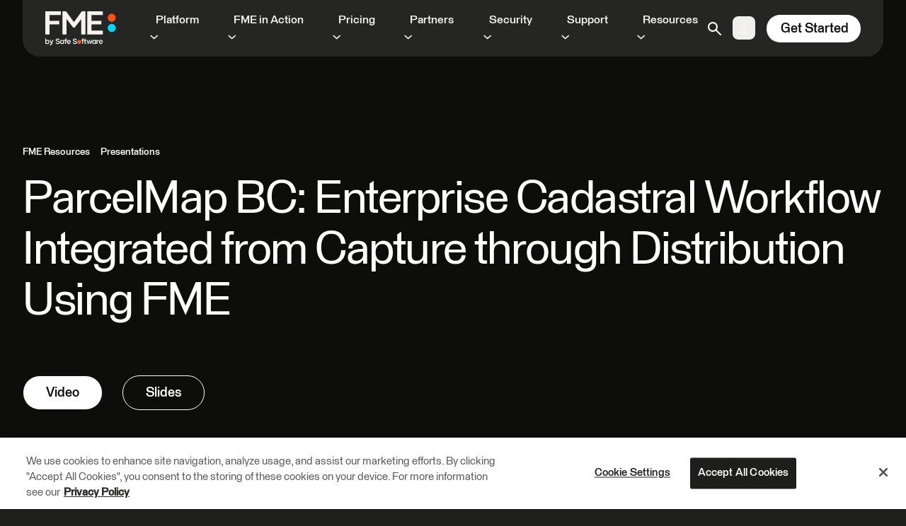

--- FILE ---
content_type: text/html; charset=UTF-8
request_url: https://fme.safe.com/presentations/parcelmap-bc-enterprise-cadastral-workflow-integrated-from-capture-through-distribution-using-fme/
body_size: 29524
content:
<!doctype html>
<html class="scroll-smooth scroll-pt-24 !mt-0 overscroll-none" lang="en-CA" x-data="{ navOpen: false, modalOpen: false, accountNavOpen: false, selectedNav:0, searchOpen: false, htmlTag:document.querySelector('html') }" @keyup.escape.window="searchOpen=false; selectedNav=0; navOpen=false;" x-on:resize.window="searchOpen=false; selectedNav=0; navOpen=false;">
  <head>
    <meta charset="utf-8">
    <meta name="viewport" content="width=device-width, initial-scale=1">
            <script class="coveo-script" src="https://static.cloud.coveo.com/searchui/v2.10110/js/CoveoJsSearch.Lazy.js"></script>
    <link rel="stylesheet" href="https://static.cloud.coveo.com/searchui/v2.10110/css/CoveoFullSearch.min.css" />
              <meta name='robots' content='index, follow, max-image-preview:large, max-snippet:-1, max-video-preview:-1' />

	<!-- This site is optimized with the Yoast SEO plugin v26.7 - https://yoast.com/wordpress/plugins/seo/ -->
	<title>ParcelMap BC: Enterprise Cadastral Workflow Integrated from Capture through Distribution Using FME - FME by Safe Software</title>
	<link rel="canonical" href="https://fme.safe.com/presentations/parcelmap-bc-enterprise-cadastral-workflow-integrated-from-capture-through-distribution-using-fme/" />
	<meta property="og:locale" content="en_US" />
	<meta property="og:type" content="article" />
	<meta property="og:title" content="ParcelMap BC: Enterprise Cadastral Workflow Integrated from Capture through Distribution Using FME - FME by Safe Software" />
	<meta property="og:url" content="https://fme.safe.com/presentations/parcelmap-bc-enterprise-cadastral-workflow-integrated-from-capture-through-distribution-using-fme/" />
	<meta property="og:site_name" content="FME by Safe Software" />
	<meta property="og:image" content="https://cdn.safe.com/wp-content/uploads/sites/2/2023/03/18102857/fme-social.jpg" />
	<meta property="og:image:width" content="2400" />
	<meta property="og:image:height" content="1350" />
	<meta property="og:image:type" content="image/jpeg" />
	<meta name="twitter:card" content="summary_large_image" />
	<meta name="twitter:site" content="@SafeSoftware" />
	<script type="application/ld+json" class="yoast-schema-graph">{"@context":"https://schema.org","@graph":[{"@type":"WebPage","@id":"https://fme.safe.com/presentations/parcelmap-bc-enterprise-cadastral-workflow-integrated-from-capture-through-distribution-using-fme/","url":"https://fme.safe.com/presentations/parcelmap-bc-enterprise-cadastral-workflow-integrated-from-capture-through-distribution-using-fme/","name":"ParcelMap BC: Enterprise Cadastral Workflow Integrated from Capture through Distribution Using FME - FME by Safe Software","isPartOf":{"@id":"https://fme.safe.com/#website"},"datePublished":"2017-06-16T04:48:56+00:00","breadcrumb":{"@id":"https://fme.safe.com/presentations/parcelmap-bc-enterprise-cadastral-workflow-integrated-from-capture-through-distribution-using-fme/#breadcrumb"},"inLanguage":"en-CA","potentialAction":[{"@type":"ReadAction","target":["https://fme.safe.com/presentations/parcelmap-bc-enterprise-cadastral-workflow-integrated-from-capture-through-distribution-using-fme/"]}]},{"@type":"BreadcrumbList","@id":"https://fme.safe.com/presentations/parcelmap-bc-enterprise-cadastral-workflow-integrated-from-capture-through-distribution-using-fme/#breadcrumb","itemListElement":[{"@type":"ListItem","position":1,"name":"Home","item":"https://fme.safe.com/"},{"@type":"ListItem","position":2,"name":"ParcelMap BC: Enterprise Cadastral Workflow Integrated from Capture through Distribution Using FME"}]},{"@type":"WebSite","@id":"https://fme.safe.com/#website","url":"https://fme.safe.com/","name":"FME by Safe Software","description":"FME | Integrate Data, Applications, Web Services","publisher":{"@id":"https://fme.safe.com/#organization"},"potentialAction":[{"@type":"SearchAction","target":{"@type":"EntryPoint","urlTemplate":"https://fme.safe.com/?s={search_term_string}"},"query-input":{"@type":"PropertyValueSpecification","valueRequired":true,"valueName":"search_term_string"}}],"inLanguage":"en-CA"},{"@type":"Organization","@id":"https://fme.safe.com/#organization","name":"Safe Software","url":"https://fme.safe.com/","logo":{"@type":"ImageObject","inLanguage":"en-CA","@id":"https://fme.safe.com/#/schema/logo/image/","url":"https://cdn.safe.com/wp-content/uploads/sites/2/2023/03/18102900/safe-social.jpg","contentUrl":"https://cdn.safe.com/wp-content/uploads/sites/2/2023/03/18102900/safe-social.jpg","width":2400,"height":1350,"caption":"Safe Software"},"image":{"@id":"https://fme.safe.com/#/schema/logo/image/"},"sameAs":["https://x.com/SafeSoftware","https://www.instagram.com/safesoftware/","https://www.linkedin.com/company/safesoftware/","https://www.youtube.com/user/FMEchannel/"]}]}</script>
	<!-- / Yoast SEO plugin. -->


<link rel='dns-prefetch' href='//js.hs-scripts.com' />
<link rel="alternate" title="oEmbed (JSON)" type="application/json+oembed" href="https://fme.safe.com/wp-json/oembed/1.0/embed?url=https%3A%2F%2Ffme.safe.com%2Fpresentations%2Fparcelmap-bc-enterprise-cadastral-workflow-integrated-from-capture-through-distribution-using-fme%2F" />
<link rel="alternate" title="oEmbed (XML)" type="text/xml+oembed" href="https://fme.safe.com/wp-json/oembed/1.0/embed?url=https%3A%2F%2Ffme.safe.com%2Fpresentations%2Fparcelmap-bc-enterprise-cadastral-workflow-integrated-from-capture-through-distribution-using-fme%2F&#038;format=xml" />
<style id='wp-img-auto-sizes-contain-inline-css'>
img:is([sizes=auto i],[sizes^="auto," i]){contain-intrinsic-size:3000px 1500px}
/*# sourceURL=wp-img-auto-sizes-contain-inline-css */
</style>
<link rel='stylesheet' id='wp-components-css' href='https://fme.safe.com/wp-includes/css/dist/components/style.min.css?ver=6.9' media='all' />
<link rel='stylesheet' id='wp-preferences-css' href='https://fme.safe.com/wp-includes/css/dist/preferences/style.min.css?ver=6.9' media='all' />
<link rel='stylesheet' id='wp-block-editor-css' href='https://fme.safe.com/wp-includes/css/dist/block-editor/style.min.css?ver=6.9' media='all' />
<link rel='stylesheet' id='popup-maker-block-library-style-css' href='https://fme.safe.com/wp-content/plugins/popup-maker/dist/packages/block-library-style.css?ver=dbea705cfafe089d65f1' media='all' />
<link rel='stylesheet' id='wpa-css-css' href='https://fme.safe.com/wp-content/plugins/honeypot/includes/css/wpa.css?ver=2.3.04' media='all' />
<link rel='stylesheet' id='popup-maker-site-css' href='//fme.safe.com/wp-content/uploads/sites/2/pum/pum-site-styles-2.css?generated=1762367152&#038;ver=1.21.5' media='all' />
<link rel='stylesheet' id='app/0-css' href='https://fme.safe.com/wp-content/themes/safewp/public/css/app.ee8829.css' media='all' />
<script src="https://fme.safe.com/wp-includes/js/jquery/jquery.min.js?ver=3.7.1" id="jquery-core-js"></script>
<script src="https://fme.safe.com/wp-includes/js/jquery/jquery-migrate.min.js?ver=3.4.1" id="jquery-migrate-js"></script>
<link rel="https://api.w.org/" href="https://fme.safe.com/wp-json/" /><link rel='shortlink' href='https://fme.safe.com/?p=199696' />
			<!-- DO NOT COPY THIS SNIPPET! Start of Page Analytics Tracking for HubSpot WordPress plugin v11.3.33-->
			<script class="hsq-set-content-id" data-content-id="blog-post">
				var _hsq = _hsq || [];
				_hsq.push(["setContentType", "blog-post"]);
			</script>
			<!-- DO NOT COPY THIS SNIPPET! End of Page Analytics Tracking for HubSpot WordPress plugin -->
			<link rel="icon" href="https://cdn.safe.com/wp-content/uploads/sites/2/2023/03/22115043/cropped-fme-favicon-512x512-2-32x32.png" sizes="32x32" />
<link rel="icon" href="https://cdn.safe.com/wp-content/uploads/sites/2/2023/03/22115043/cropped-fme-favicon-512x512-2-192x192.png" sizes="192x192" />
<link rel="apple-touch-icon" href="https://cdn.safe.com/wp-content/uploads/sites/2/2023/03/22115043/cropped-fme-favicon-512x512-2-180x180.png" />
<meta name="msapplication-TileImage" content="https://cdn.safe.com/wp-content/uploads/sites/2/2023/03/22115043/cropped-fme-favicon-512x512-2-270x270.png" />
		<style id="wp-custom-css">
			:root :where(a:where(:not(.wp-element-button))) {
    text-decoration: none;
}		</style>
		      <!-- Google Tag Manager -->
<script>(function(w,d,s,l,i){w[l]=w[l]||[];w[l].push({'gtm.start':
new Date().getTime(),event:'gtm.js'});var f=d.getElementsByTagName(s)[0],
j=d.createElement(s),dl=l!='dataLayer'?'&l='+l:'';j.async=true;j.src=
'https://www.googletagmanager.com/gtm.js?id='+i+dl;f.parentNode.insertBefore(j,f);
})(window,document,'script','dataLayer','GTM-TJGTZJS');</script>
<!-- End Google Tag Manager -->

<!-- OneTrust Cookies Consent Notice start for safe.com -->
<script src="https://cdn.cookielaw.org/scripttemplates/otSDKStub.js"  type="text/javascript" charset="UTF-8" data-domain-script="018e33bf-ad22-7280-96c9-a475dc5598ed" ></script>
<script type="text/javascript">
function OptanonWrapper() { }
</script>
<!-- OneTrust Cookies Consent Notice end for safe.com -->        <noscript><style>.fade-in-up { opacity: 1 !important; }</style></noscript>
  <style id='global-styles-inline-css'>
:root{--wp--preset--aspect-ratio--square: 1;--wp--preset--aspect-ratio--4-3: 4/3;--wp--preset--aspect-ratio--3-4: 3/4;--wp--preset--aspect-ratio--3-2: 3/2;--wp--preset--aspect-ratio--2-3: 2/3;--wp--preset--aspect-ratio--16-9: 16/9;--wp--preset--aspect-ratio--9-16: 9/16;--wp--preset--color--black: #000000;--wp--preset--color--cyan-bluish-gray: #abb8c3;--wp--preset--color--white: #ffffff;--wp--preset--color--pale-pink: #f78da7;--wp--preset--color--vivid-red: #cf2e2e;--wp--preset--color--luminous-vivid-orange: #ff6900;--wp--preset--color--luminous-vivid-amber: #fcb900;--wp--preset--color--light-green-cyan: #7bdcb5;--wp--preset--color--vivid-green-cyan: #00d084;--wp--preset--color--pale-cyan-blue: #8ed1fc;--wp--preset--color--vivid-cyan-blue: #0693e3;--wp--preset--color--vivid-purple: #9b51e0;--wp--preset--color--transparent: transparent;--wp--preset--color--current: currentcolor;--wp--preset--color--bg: var(--text-bg-color);--wp--preset--color--orange-500: #ff9a3d;--wp--preset--color--orange-default: #f55215;--wp--preset--color--brown: #a95828;--wp--preset--color--muted: #949494;--wp--preset--color--confirmation: #009c00;--wp--preset--color--error: #f51515;--wp--preset--color--light: #f4f3ed;--wp--preset--color--medium: #2c2c2b;--wp--preset--color--dark: #0d0d0c;--wp--preset--color--red: #f51515;--wp--preset--color--purple: #9747ff;--wp--preset--color--focus: rgba(151, 71, 255, 0.8);--wp--preset--color--white-25: #efefef;--wp--preset--color--white-50: rgba(235, 234, 230, 0.75);--wp--preset--color--white-100: #f4f3ed;--wp--preset--color--white-300: #ebeae6;--wp--preset--color--white-500: #e2e2df;--wp--preset--color--white-700: #dad9d7;--wp--preset--color--white-default: #fff;--wp--preset--color--blue-400: #4564fc;--wp--preset--color--blue-500: #40e1ff;--wp--preset--color--blue-600: #4265ff;--wp--preset--color--blue-650: #3356fb;--wp--preset--color--blue-700: #002cfa;--wp--preset--color--blue-default: #00d7ff;--wp--preset--color--blue-translucent: rgba(66, 101, 255, .8);--wp--preset--color--green-600: #10c440;--wp--preset--color--green-700: #0a7b28;--wp--preset--color--green-default: #14f550;--wp--preset--color--black-50: #000;--wp--preset--color--black-100: #949494;--wp--preset--color--black-200: #6e6e6e;--wp--preset--color--black-300: #5e5e5e;--wp--preset--color--black-400: #3e3e3d;--wp--preset--color--black-500: #2c2c2b;--wp--preset--color--black-700: #1e1e1c;--wp--preset--color--black-translucent: rgba(44, 44, 43, .8);--wp--preset--color--black-default: #0d0d0c;--wp--preset--gradient--vivid-cyan-blue-to-vivid-purple: linear-gradient(135deg,rgb(6,147,227) 0%,rgb(155,81,224) 100%);--wp--preset--gradient--light-green-cyan-to-vivid-green-cyan: linear-gradient(135deg,rgb(122,220,180) 0%,rgb(0,208,130) 100%);--wp--preset--gradient--luminous-vivid-amber-to-luminous-vivid-orange: linear-gradient(135deg,rgb(252,185,0) 0%,rgb(255,105,0) 100%);--wp--preset--gradient--luminous-vivid-orange-to-vivid-red: linear-gradient(135deg,rgb(255,105,0) 0%,rgb(207,46,46) 100%);--wp--preset--gradient--very-light-gray-to-cyan-bluish-gray: linear-gradient(135deg,rgb(238,238,238) 0%,rgb(169,184,195) 100%);--wp--preset--gradient--cool-to-warm-spectrum: linear-gradient(135deg,rgb(74,234,220) 0%,rgb(151,120,209) 20%,rgb(207,42,186) 40%,rgb(238,44,130) 60%,rgb(251,105,98) 80%,rgb(254,248,76) 100%);--wp--preset--gradient--blush-light-purple: linear-gradient(135deg,rgb(255,206,236) 0%,rgb(152,150,240) 100%);--wp--preset--gradient--blush-bordeaux: linear-gradient(135deg,rgb(254,205,165) 0%,rgb(254,45,45) 50%,rgb(107,0,62) 100%);--wp--preset--gradient--luminous-dusk: linear-gradient(135deg,rgb(255,203,112) 0%,rgb(199,81,192) 50%,rgb(65,88,208) 100%);--wp--preset--gradient--pale-ocean: linear-gradient(135deg,rgb(255,245,203) 0%,rgb(182,227,212) 50%,rgb(51,167,181) 100%);--wp--preset--gradient--electric-grass: linear-gradient(135deg,rgb(202,248,128) 0%,rgb(113,206,126) 100%);--wp--preset--gradient--midnight: linear-gradient(135deg,rgb(2,3,129) 0%,rgb(40,116,252) 100%);--wp--preset--font-size--small: 13px;--wp--preset--font-size--medium: 20px;--wp--preset--font-size--large: 36px;--wp--preset--font-size--x-large: 42px;--wp--preset--font-size--0: 0;--wp--preset--font-size--xs: 13.5px;--wp--preset--font-size--sm: 16px;--wp--preset--font-size--base: 1rem;--wp--preset--font-size--lg: 24px;--wp--preset--font-size--xl: 1.25rem;--wp--preset--font-size--2-xl: 1.5rem;--wp--preset--font-size--3-xl: 1.875rem;--wp--preset--font-size--4-xl: 2.25rem;--wp--preset--font-size--5-xl: 3rem;--wp--preset--font-size--6-xl: 3.75rem;--wp--preset--font-size--7-xl: 4.5rem;--wp--preset--font-size--8-xl: 6rem;--wp--preset--font-size--9-xl: 8rem;--wp--preset--font-size--tiny: 10px;--wp--preset--font-size--md: 18.5px;--wp--preset--font-size--h-1: 96px;--wp--preset--font-size--h-1-m: 60px;--wp--preset--font-size--h-2: 60px;--wp--preset--font-size--h-2-m: 40px;--wp--preset--font-size--h-3: 47px;--wp--preset--font-size--h-3-m: 34px;--wp--preset--font-size--h-4: 34px;--wp--preset--font-size--h-4-m: 24px;--wp--preset--font-size--h-5: 24px;--wp--preset--font-size--h-5-m: 17.5px;--wp--preset--font-size--h-6: 18.5px;--wp--preset--font-size--h-6-m: 16.5px;--wp--preset--font-size--display-jumbo: 200px;--wp--preset--font-size--display-jumbo-m: 96px;--wp--preset--font-size--display-1: 140px;--wp--preset--font-size--display-1-m: 60px;--wp--preset--font-size--display-2: 96px;--wp--preset--font-size--display-2-m: 46px;--wp--preset--font-size--display-3: 64px;--wp--preset--font-size--display-3-m: 38px;--wp--preset--font-size--display-4: 38px;--wp--preset--font-size--display-4-m: 28px;--wp--preset--font-family--heading: "Staff",sans-serif;--wp--preset--font-family--sans: "Staff",sans-serif;--wp--preset--spacing--20: 0.44rem;--wp--preset--spacing--30: 0.67rem;--wp--preset--spacing--40: 1rem;--wp--preset--spacing--50: 1.5rem;--wp--preset--spacing--60: 2.25rem;--wp--preset--spacing--70: 3.38rem;--wp--preset--spacing--80: 5.06rem;--wp--preset--shadow--natural: 6px 6px 9px rgba(0, 0, 0, 0.2);--wp--preset--shadow--deep: 12px 12px 50px rgba(0, 0, 0, 0.4);--wp--preset--shadow--sharp: 6px 6px 0px rgba(0, 0, 0, 0.2);--wp--preset--shadow--outlined: 6px 6px 0px -3px rgb(255, 255, 255), 6px 6px rgb(0, 0, 0);--wp--preset--shadow--crisp: 6px 6px 0px rgb(0, 0, 0);}:where(body) { margin: 0; }.wp-site-blocks > .alignleft { float: left; margin-right: 2em; }.wp-site-blocks > .alignright { float: right; margin-left: 2em; }.wp-site-blocks > .aligncenter { justify-content: center; margin-left: auto; margin-right: auto; }:where(.is-layout-flex){gap: 0.5em;}:where(.is-layout-grid){gap: 0.5em;}.is-layout-flow > .alignleft{float: left;margin-inline-start: 0;margin-inline-end: 2em;}.is-layout-flow > .alignright{float: right;margin-inline-start: 2em;margin-inline-end: 0;}.is-layout-flow > .aligncenter{margin-left: auto !important;margin-right: auto !important;}.is-layout-constrained > .alignleft{float: left;margin-inline-start: 0;margin-inline-end: 2em;}.is-layout-constrained > .alignright{float: right;margin-inline-start: 2em;margin-inline-end: 0;}.is-layout-constrained > .aligncenter{margin-left: auto !important;margin-right: auto !important;}.is-layout-constrained > :where(:not(.alignleft):not(.alignright):not(.alignfull)){margin-left: auto !important;margin-right: auto !important;}body .is-layout-flex{display: flex;}.is-layout-flex{flex-wrap: wrap;align-items: center;}.is-layout-flex > :is(*, div){margin: 0;}body .is-layout-grid{display: grid;}.is-layout-grid > :is(*, div){margin: 0;}body{padding-top: 0px;padding-right: 0px;padding-bottom: 0px;padding-left: 0px;}a:where(:not(.wp-element-button)){text-decoration: underline;}:root :where(.wp-element-button, .wp-block-button__link){background-color: #32373c;border-width: 0;color: #fff;font-family: inherit;font-size: inherit;font-style: inherit;font-weight: inherit;letter-spacing: inherit;line-height: inherit;padding-top: calc(0.667em + 2px);padding-right: calc(1.333em + 2px);padding-bottom: calc(0.667em + 2px);padding-left: calc(1.333em + 2px);text-decoration: none;text-transform: inherit;}.has-black-color{color: var(--wp--preset--color--black) !important;}.has-cyan-bluish-gray-color{color: var(--wp--preset--color--cyan-bluish-gray) !important;}.has-white-color{color: var(--wp--preset--color--white) !important;}.has-pale-pink-color{color: var(--wp--preset--color--pale-pink) !important;}.has-vivid-red-color{color: var(--wp--preset--color--vivid-red) !important;}.has-luminous-vivid-orange-color{color: var(--wp--preset--color--luminous-vivid-orange) !important;}.has-luminous-vivid-amber-color{color: var(--wp--preset--color--luminous-vivid-amber) !important;}.has-light-green-cyan-color{color: var(--wp--preset--color--light-green-cyan) !important;}.has-vivid-green-cyan-color{color: var(--wp--preset--color--vivid-green-cyan) !important;}.has-pale-cyan-blue-color{color: var(--wp--preset--color--pale-cyan-blue) !important;}.has-vivid-cyan-blue-color{color: var(--wp--preset--color--vivid-cyan-blue) !important;}.has-vivid-purple-color{color: var(--wp--preset--color--vivid-purple) !important;}.has-transparent-color{color: var(--wp--preset--color--transparent) !important;}.has-current-color{color: var(--wp--preset--color--current) !important;}.has-bg-color{color: var(--wp--preset--color--bg) !important;}.has-orange-500-color{color: var(--wp--preset--color--orange-500) !important;}.has-orange-default-color{color: var(--wp--preset--color--orange-default) !important;}.has-brown-color{color: var(--wp--preset--color--brown) !important;}.has-muted-color{color: var(--wp--preset--color--muted) !important;}.has-confirmation-color{color: var(--wp--preset--color--confirmation) !important;}.has-error-color{color: var(--wp--preset--color--error) !important;}.has-light-color{color: var(--wp--preset--color--light) !important;}.has-medium-color{color: var(--wp--preset--color--medium) !important;}.has-dark-color{color: var(--wp--preset--color--dark) !important;}.has-red-color{color: var(--wp--preset--color--red) !important;}.has-purple-color{color: var(--wp--preset--color--purple) !important;}.has-focus-color{color: var(--wp--preset--color--focus) !important;}.has-white-25-color{color: var(--wp--preset--color--white-25) !important;}.has-white-50-color{color: var(--wp--preset--color--white-50) !important;}.has-white-100-color{color: var(--wp--preset--color--white-100) !important;}.has-white-300-color{color: var(--wp--preset--color--white-300) !important;}.has-white-500-color{color: var(--wp--preset--color--white-500) !important;}.has-white-700-color{color: var(--wp--preset--color--white-700) !important;}.has-white-default-color{color: var(--wp--preset--color--white-default) !important;}.has-blue-400-color{color: var(--wp--preset--color--blue-400) !important;}.has-blue-500-color{color: var(--wp--preset--color--blue-500) !important;}.has-blue-600-color{color: var(--wp--preset--color--blue-600) !important;}.has-blue-650-color{color: var(--wp--preset--color--blue-650) !important;}.has-blue-700-color{color: var(--wp--preset--color--blue-700) !important;}.has-blue-default-color{color: var(--wp--preset--color--blue-default) !important;}.has-blue-translucent-color{color: var(--wp--preset--color--blue-translucent) !important;}.has-green-600-color{color: var(--wp--preset--color--green-600) !important;}.has-green-700-color{color: var(--wp--preset--color--green-700) !important;}.has-green-default-color{color: var(--wp--preset--color--green-default) !important;}.has-black-50-color{color: var(--wp--preset--color--black-50) !important;}.has-black-100-color{color: var(--wp--preset--color--black-100) !important;}.has-black-200-color{color: var(--wp--preset--color--black-200) !important;}.has-black-300-color{color: var(--wp--preset--color--black-300) !important;}.has-black-400-color{color: var(--wp--preset--color--black-400) !important;}.has-black-500-color{color: var(--wp--preset--color--black-500) !important;}.has-black-700-color{color: var(--wp--preset--color--black-700) !important;}.has-black-translucent-color{color: var(--wp--preset--color--black-translucent) !important;}.has-black-default-color{color: var(--wp--preset--color--black-default) !important;}.has-black-background-color{background-color: var(--wp--preset--color--black) !important;}.has-cyan-bluish-gray-background-color{background-color: var(--wp--preset--color--cyan-bluish-gray) !important;}.has-white-background-color{background-color: var(--wp--preset--color--white) !important;}.has-pale-pink-background-color{background-color: var(--wp--preset--color--pale-pink) !important;}.has-vivid-red-background-color{background-color: var(--wp--preset--color--vivid-red) !important;}.has-luminous-vivid-orange-background-color{background-color: var(--wp--preset--color--luminous-vivid-orange) !important;}.has-luminous-vivid-amber-background-color{background-color: var(--wp--preset--color--luminous-vivid-amber) !important;}.has-light-green-cyan-background-color{background-color: var(--wp--preset--color--light-green-cyan) !important;}.has-vivid-green-cyan-background-color{background-color: var(--wp--preset--color--vivid-green-cyan) !important;}.has-pale-cyan-blue-background-color{background-color: var(--wp--preset--color--pale-cyan-blue) !important;}.has-vivid-cyan-blue-background-color{background-color: var(--wp--preset--color--vivid-cyan-blue) !important;}.has-vivid-purple-background-color{background-color: var(--wp--preset--color--vivid-purple) !important;}.has-transparent-background-color{background-color: var(--wp--preset--color--transparent) !important;}.has-current-background-color{background-color: var(--wp--preset--color--current) !important;}.has-bg-background-color{background-color: var(--wp--preset--color--bg) !important;}.has-orange-500-background-color{background-color: var(--wp--preset--color--orange-500) !important;}.has-orange-default-background-color{background-color: var(--wp--preset--color--orange-default) !important;}.has-brown-background-color{background-color: var(--wp--preset--color--brown) !important;}.has-muted-background-color{background-color: var(--wp--preset--color--muted) !important;}.has-confirmation-background-color{background-color: var(--wp--preset--color--confirmation) !important;}.has-error-background-color{background-color: var(--wp--preset--color--error) !important;}.has-light-background-color{background-color: var(--wp--preset--color--light) !important;}.has-medium-background-color{background-color: var(--wp--preset--color--medium) !important;}.has-dark-background-color{background-color: var(--wp--preset--color--dark) !important;}.has-red-background-color{background-color: var(--wp--preset--color--red) !important;}.has-purple-background-color{background-color: var(--wp--preset--color--purple) !important;}.has-focus-background-color{background-color: var(--wp--preset--color--focus) !important;}.has-white-25-background-color{background-color: var(--wp--preset--color--white-25) !important;}.has-white-50-background-color{background-color: var(--wp--preset--color--white-50) !important;}.has-white-100-background-color{background-color: var(--wp--preset--color--white-100) !important;}.has-white-300-background-color{background-color: var(--wp--preset--color--white-300) !important;}.has-white-500-background-color{background-color: var(--wp--preset--color--white-500) !important;}.has-white-700-background-color{background-color: var(--wp--preset--color--white-700) !important;}.has-white-default-background-color{background-color: var(--wp--preset--color--white-default) !important;}.has-blue-400-background-color{background-color: var(--wp--preset--color--blue-400) !important;}.has-blue-500-background-color{background-color: var(--wp--preset--color--blue-500) !important;}.has-blue-600-background-color{background-color: var(--wp--preset--color--blue-600) !important;}.has-blue-650-background-color{background-color: var(--wp--preset--color--blue-650) !important;}.has-blue-700-background-color{background-color: var(--wp--preset--color--blue-700) !important;}.has-blue-default-background-color{background-color: var(--wp--preset--color--blue-default) !important;}.has-blue-translucent-background-color{background-color: var(--wp--preset--color--blue-translucent) !important;}.has-green-600-background-color{background-color: var(--wp--preset--color--green-600) !important;}.has-green-700-background-color{background-color: var(--wp--preset--color--green-700) !important;}.has-green-default-background-color{background-color: var(--wp--preset--color--green-default) !important;}.has-black-50-background-color{background-color: var(--wp--preset--color--black-50) !important;}.has-black-100-background-color{background-color: var(--wp--preset--color--black-100) !important;}.has-black-200-background-color{background-color: var(--wp--preset--color--black-200) !important;}.has-black-300-background-color{background-color: var(--wp--preset--color--black-300) !important;}.has-black-400-background-color{background-color: var(--wp--preset--color--black-400) !important;}.has-black-500-background-color{background-color: var(--wp--preset--color--black-500) !important;}.has-black-700-background-color{background-color: var(--wp--preset--color--black-700) !important;}.has-black-translucent-background-color{background-color: var(--wp--preset--color--black-translucent) !important;}.has-black-default-background-color{background-color: var(--wp--preset--color--black-default) !important;}.has-black-border-color{border-color: var(--wp--preset--color--black) !important;}.has-cyan-bluish-gray-border-color{border-color: var(--wp--preset--color--cyan-bluish-gray) !important;}.has-white-border-color{border-color: var(--wp--preset--color--white) !important;}.has-pale-pink-border-color{border-color: var(--wp--preset--color--pale-pink) !important;}.has-vivid-red-border-color{border-color: var(--wp--preset--color--vivid-red) !important;}.has-luminous-vivid-orange-border-color{border-color: var(--wp--preset--color--luminous-vivid-orange) !important;}.has-luminous-vivid-amber-border-color{border-color: var(--wp--preset--color--luminous-vivid-amber) !important;}.has-light-green-cyan-border-color{border-color: var(--wp--preset--color--light-green-cyan) !important;}.has-vivid-green-cyan-border-color{border-color: var(--wp--preset--color--vivid-green-cyan) !important;}.has-pale-cyan-blue-border-color{border-color: var(--wp--preset--color--pale-cyan-blue) !important;}.has-vivid-cyan-blue-border-color{border-color: var(--wp--preset--color--vivid-cyan-blue) !important;}.has-vivid-purple-border-color{border-color: var(--wp--preset--color--vivid-purple) !important;}.has-transparent-border-color{border-color: var(--wp--preset--color--transparent) !important;}.has-current-border-color{border-color: var(--wp--preset--color--current) !important;}.has-bg-border-color{border-color: var(--wp--preset--color--bg) !important;}.has-orange-500-border-color{border-color: var(--wp--preset--color--orange-500) !important;}.has-orange-default-border-color{border-color: var(--wp--preset--color--orange-default) !important;}.has-brown-border-color{border-color: var(--wp--preset--color--brown) !important;}.has-muted-border-color{border-color: var(--wp--preset--color--muted) !important;}.has-confirmation-border-color{border-color: var(--wp--preset--color--confirmation) !important;}.has-error-border-color{border-color: var(--wp--preset--color--error) !important;}.has-light-border-color{border-color: var(--wp--preset--color--light) !important;}.has-medium-border-color{border-color: var(--wp--preset--color--medium) !important;}.has-dark-border-color{border-color: var(--wp--preset--color--dark) !important;}.has-red-border-color{border-color: var(--wp--preset--color--red) !important;}.has-purple-border-color{border-color: var(--wp--preset--color--purple) !important;}.has-focus-border-color{border-color: var(--wp--preset--color--focus) !important;}.has-white-25-border-color{border-color: var(--wp--preset--color--white-25) !important;}.has-white-50-border-color{border-color: var(--wp--preset--color--white-50) !important;}.has-white-100-border-color{border-color: var(--wp--preset--color--white-100) !important;}.has-white-300-border-color{border-color: var(--wp--preset--color--white-300) !important;}.has-white-500-border-color{border-color: var(--wp--preset--color--white-500) !important;}.has-white-700-border-color{border-color: var(--wp--preset--color--white-700) !important;}.has-white-default-border-color{border-color: var(--wp--preset--color--white-default) !important;}.has-blue-400-border-color{border-color: var(--wp--preset--color--blue-400) !important;}.has-blue-500-border-color{border-color: var(--wp--preset--color--blue-500) !important;}.has-blue-600-border-color{border-color: var(--wp--preset--color--blue-600) !important;}.has-blue-650-border-color{border-color: var(--wp--preset--color--blue-650) !important;}.has-blue-700-border-color{border-color: var(--wp--preset--color--blue-700) !important;}.has-blue-default-border-color{border-color: var(--wp--preset--color--blue-default) !important;}.has-blue-translucent-border-color{border-color: var(--wp--preset--color--blue-translucent) !important;}.has-green-600-border-color{border-color: var(--wp--preset--color--green-600) !important;}.has-green-700-border-color{border-color: var(--wp--preset--color--green-700) !important;}.has-green-default-border-color{border-color: var(--wp--preset--color--green-default) !important;}.has-black-50-border-color{border-color: var(--wp--preset--color--black-50) !important;}.has-black-100-border-color{border-color: var(--wp--preset--color--black-100) !important;}.has-black-200-border-color{border-color: var(--wp--preset--color--black-200) !important;}.has-black-300-border-color{border-color: var(--wp--preset--color--black-300) !important;}.has-black-400-border-color{border-color: var(--wp--preset--color--black-400) !important;}.has-black-500-border-color{border-color: var(--wp--preset--color--black-500) !important;}.has-black-700-border-color{border-color: var(--wp--preset--color--black-700) !important;}.has-black-translucent-border-color{border-color: var(--wp--preset--color--black-translucent) !important;}.has-black-default-border-color{border-color: var(--wp--preset--color--black-default) !important;}.has-vivid-cyan-blue-to-vivid-purple-gradient-background{background: var(--wp--preset--gradient--vivid-cyan-blue-to-vivid-purple) !important;}.has-light-green-cyan-to-vivid-green-cyan-gradient-background{background: var(--wp--preset--gradient--light-green-cyan-to-vivid-green-cyan) !important;}.has-luminous-vivid-amber-to-luminous-vivid-orange-gradient-background{background: var(--wp--preset--gradient--luminous-vivid-amber-to-luminous-vivid-orange) !important;}.has-luminous-vivid-orange-to-vivid-red-gradient-background{background: var(--wp--preset--gradient--luminous-vivid-orange-to-vivid-red) !important;}.has-very-light-gray-to-cyan-bluish-gray-gradient-background{background: var(--wp--preset--gradient--very-light-gray-to-cyan-bluish-gray) !important;}.has-cool-to-warm-spectrum-gradient-background{background: var(--wp--preset--gradient--cool-to-warm-spectrum) !important;}.has-blush-light-purple-gradient-background{background: var(--wp--preset--gradient--blush-light-purple) !important;}.has-blush-bordeaux-gradient-background{background: var(--wp--preset--gradient--blush-bordeaux) !important;}.has-luminous-dusk-gradient-background{background: var(--wp--preset--gradient--luminous-dusk) !important;}.has-pale-ocean-gradient-background{background: var(--wp--preset--gradient--pale-ocean) !important;}.has-electric-grass-gradient-background{background: var(--wp--preset--gradient--electric-grass) !important;}.has-midnight-gradient-background{background: var(--wp--preset--gradient--midnight) !important;}.has-small-font-size{font-size: var(--wp--preset--font-size--small) !important;}.has-medium-font-size{font-size: var(--wp--preset--font-size--medium) !important;}.has-large-font-size{font-size: var(--wp--preset--font-size--large) !important;}.has-x-large-font-size{font-size: var(--wp--preset--font-size--x-large) !important;}.has-0-font-size{font-size: var(--wp--preset--font-size--0) !important;}.has-xs-font-size{font-size: var(--wp--preset--font-size--xs) !important;}.has-sm-font-size{font-size: var(--wp--preset--font-size--sm) !important;}.has-base-font-size{font-size: var(--wp--preset--font-size--base) !important;}.has-lg-font-size{font-size: var(--wp--preset--font-size--lg) !important;}.has-xl-font-size{font-size: var(--wp--preset--font-size--xl) !important;}.has-2-xl-font-size{font-size: var(--wp--preset--font-size--2-xl) !important;}.has-3-xl-font-size{font-size: var(--wp--preset--font-size--3-xl) !important;}.has-4-xl-font-size{font-size: var(--wp--preset--font-size--4-xl) !important;}.has-5-xl-font-size{font-size: var(--wp--preset--font-size--5-xl) !important;}.has-6-xl-font-size{font-size: var(--wp--preset--font-size--6-xl) !important;}.has-7-xl-font-size{font-size: var(--wp--preset--font-size--7-xl) !important;}.has-8-xl-font-size{font-size: var(--wp--preset--font-size--8-xl) !important;}.has-9-xl-font-size{font-size: var(--wp--preset--font-size--9-xl) !important;}.has-tiny-font-size{font-size: var(--wp--preset--font-size--tiny) !important;}.has-md-font-size{font-size: var(--wp--preset--font-size--md) !important;}.has-h-1-font-size{font-size: var(--wp--preset--font-size--h-1) !important;}.has-h-1-m-font-size{font-size: var(--wp--preset--font-size--h-1-m) !important;}.has-h-2-font-size{font-size: var(--wp--preset--font-size--h-2) !important;}.has-h-2-m-font-size{font-size: var(--wp--preset--font-size--h-2-m) !important;}.has-h-3-font-size{font-size: var(--wp--preset--font-size--h-3) !important;}.has-h-3-m-font-size{font-size: var(--wp--preset--font-size--h-3-m) !important;}.has-h-4-font-size{font-size: var(--wp--preset--font-size--h-4) !important;}.has-h-4-m-font-size{font-size: var(--wp--preset--font-size--h-4-m) !important;}.has-h-5-font-size{font-size: var(--wp--preset--font-size--h-5) !important;}.has-h-5-m-font-size{font-size: var(--wp--preset--font-size--h-5-m) !important;}.has-h-6-font-size{font-size: var(--wp--preset--font-size--h-6) !important;}.has-h-6-m-font-size{font-size: var(--wp--preset--font-size--h-6-m) !important;}.has-display-jumbo-font-size{font-size: var(--wp--preset--font-size--display-jumbo) !important;}.has-display-jumbo-m-font-size{font-size: var(--wp--preset--font-size--display-jumbo-m) !important;}.has-display-1-font-size{font-size: var(--wp--preset--font-size--display-1) !important;}.has-display-1-m-font-size{font-size: var(--wp--preset--font-size--display-1-m) !important;}.has-display-2-font-size{font-size: var(--wp--preset--font-size--display-2) !important;}.has-display-2-m-font-size{font-size: var(--wp--preset--font-size--display-2-m) !important;}.has-display-3-font-size{font-size: var(--wp--preset--font-size--display-3) !important;}.has-display-3-m-font-size{font-size: var(--wp--preset--font-size--display-3-m) !important;}.has-display-4-font-size{font-size: var(--wp--preset--font-size--display-4) !important;}.has-display-4-m-font-size{font-size: var(--wp--preset--font-size--display-4-m) !important;}.has-heading-font-family{font-family: var(--wp--preset--font-family--heading) !important;}.has-sans-font-family{font-family: var(--wp--preset--font-family--sans) !important;}
/*# sourceURL=global-styles-inline-css */
</style>
</head>
  <body class="wp-singular presentation-template-default single single-presentation postid-199696 wp-embed-responsive wp-theme-safewp parcelmap-bc-enterprise-cadastral-workflow-integrated-from-capture-through-distribution-using-fme no-transition overscroll-none !overflow-y-scroll antialiased text-md font-sans font-normal transition-colors !mt-0 blog-2 bg-black-700 text-white" x-data="{ navOpen: false }" :class="navOpen ? 'nav-open' : ''">
          <!-- Google Tag Manager (noscript) -->
<noscript><iframe src="https://www.googletagmanager.com/ns.html?id=GTM-TJGTZJS"
height="0" width="0" style="display:none;visibility:hidden"></iframe></noscript>
<!-- End Google Tag Manager (noscript) -->                    <div id="hamburger_nav" class="bg-black-700 fixed top-0 right-0 transition-opacity duration-300 z-10" :class="navOpen ? 'opacity-100 visible' : 'opacity-0 invisible'">
  <div class="flex flex-col h-screen md:w-nav-open">
    <div class="top-bar flex justify-between items-center">
      <button class="text-sm text-black-100 flex flex-row items-center mb-4 px-10 md:px-14 pt-10 md:pt-12 pb-4 bg-black-700" @click="navOpen = !navOpen"><svg class="inline-block mr-2" xmlns="http://www.w3.org/2000/svg" width="12" height="12" viewBox="0 0 12 12" fill="none"><path fill="#949494" d="m0 6 5.455-6h3.054L4.145 4.8H12v2.4H4.145L8.51 12H5.455L0 6Z"/></svg>Back</button>
            <div class="mobile-account-nav relative inline-block mx-10 md:mx-14">
        <button type="button" class="p-1 rounded-tiny transition-colors" :class="{'bg-black-400' : accountNavOpen}" @click.outside="if (window.innerWidth < 1100) { accountNavOpen = false }" @click="accountNavOpen = !accountNavOpen">
          <svg xmlns="http://www.w3.org/2000/svg" width="24" height="25" version="1.1" viewBox="0 0 24 25">
  <path fill="#f4f3ed" d="M20.8,8.8c-.5-1.2-1.2-2.2-2-3-.9-.9-1.9-1.5-3-2-1.2-.5-2.4-.7-3.7-.7s-2.6.2-3.7.7c-1.2.5-2.2,1.2-3,2-.9.9-1.5,1.9-2,3-.5,1.2-.7,2.4-.7,3.7s.2,2.6.7,3.7c.5,1.2,1.2,2.2,2,3,.9.9,1.9,1.5,3,2,1.2.5,2.4.7,3.7.7s2.6-.2,3.7-.7c1.2-.5,2.2-1.2,3-2,.9-.9,1.5-1.9,2-3,.5-1.2.7-2.4.7-3.7s-.2-2.6-.7-3.7ZM19.5,15.4c-.4.9-.9,1.7-1.5,2.4-.8-.6-1.8-1.1-2.8-1.5-1-.4-2.1-.5-3.2-.5s-2.2.2-3.2.5c-1,.4-1.9.9-2.8,1.5-.6-.7-1.1-1.5-1.5-2.4-.4-.9-.5-1.9-.5-2.9,0-2.2.8-4.1,2.3-5.7,1.6-1.6,3.4-2.3,5.7-2.3s4.1.8,5.7,2.3c1.6,1.6,2.3,3.4,2.3,5.7s-.2,2-.5,2.9Z"/>
  <path fill="#f4f3ed" d="M12,6.8c-.9,0-1.7.3-2.3.9-.6.6-.9,1.4-.9,2.3s.3,1.7.9,2.3c.6.6,1.4.9,2.3.9s1.7-.3,2.3-.9c.6-.6.9-1.4.9-2.3s-.3-1.7-.9-2.3c-.6-.6-1.4-.9-2.3-.9Z"/>
</svg>        </button>
        <div class="absolute opacity-0 z-40 pt-4 inline-block right-0 top-full min-w-[242px]" :class="accountNavOpen ? 'opacity-100 translate-y-0 pointer-events-auto transition-all ease-in-out duration-300' : 'opacity-0 translate-y-3 pointer-events-none transition-all ease-in-out duration-300'">
          <ul id="menu-account-nav" class="bg-dark text-light text-left rounded-sm relative z-10 overflow-hidden flex flex-col font-medium text-lg"><a href="#" class="btn-link inline-block first:pt-4 last:pb-4 py-2 px-6 hover:pl-8 hover:pr-4 hover:bg-black-400 transition-all text-xs font-normal pointer-events-none">Login</a><a href="https://console.fmecloud.safe.com/" class="btn-link inline-block first:pt-4 last:pb-4 py-2 px-6 hover:pl-8 hover:pr-4 hover:bg-black-400 transition-all">FME Flow Hosted</a><a target="_blank" href="https://community.safe.com/ssoproxy/login?ssoType=saml" class="btn-link inline-block first:pt-4 last:pb-4 py-2 px-6 hover:pl-8 hover:pr-4 hover:bg-black-400 transition-all">FME Community</a></ul>
        </div>
      </div>
          </div>
    <nav class="flex flex-col grow overflow-y-auto px-10 md:px-14 pb-10 md:pb-12">
              <ul id="menu-primary-nav" class="grid grid-cols-1 gap-3 text-sm !font-medium"><li class="menu-item border-b border-black-400 pb-3"><button class="group flex w-full items-center justify-between text-md font-medium" @click = "selectedNav !== 166503 ? selectedNav = 166503 : selectedNav = 0"><span class="flex flex-row"><svg class="relative top-0.5 mr-2" width="50" height="16" viewBox="0 0 50 16" fill="none" xmlns="http://www.w3.org/2000/svg">
<path d="M46.6282 14.27C48.1658 14.27 49.4123 13.0236 49.4123 11.486C49.4123 9.94847 48.1658 8.70203 46.6282 8.70203C45.0907 8.70203 43.8442 9.94847 43.8442 11.486C43.8442 13.0236 45.0907 14.27 46.6282 14.27Z" fill="#00D7FF"/>
<path d="M46.6282 7.2336C48.1658 7.2336 49.4123 5.98716 49.4123 4.4496C49.4123 2.91203 48.1658 1.66559 46.6282 1.66559C45.0907 1.66559 43.8442 2.91203 43.8442 4.4496C43.8442 5.98716 45.0907 7.2336 46.6282 7.2336Z" fill="#F55215"/>
<path d="M0 0H10.963V2.62308H2.92884V6.63415H9.86874V9.10435H2.92884V15.996H0V0Z" fill="white"/>
<path d="M12.0532 0H14.6079L20.1236 7.45889V7.44682L25.6756 0H28.2302V16H25.2974V5.40307L20.6265 11.2366H19.6127L14.9821 5.37893V16H12.0532V0Z" fill="white"/>
<path d="M29.4532 0H40.4163V2.62308H32.3821V6.63415H39.322V9.10435H32.3821V13.3729H40.4163V15.996H29.4492V0H29.4532Z" fill="white"/>
</svg><span class="link-title">Platform</span></span><svg width="12" height="7" viewBox="0 0 12 7" fill="none" xmlns="http://www.w3.org/2000/svg" class="pointer-events-none group-hover:rotate-180 ml-2 -top-[1px] relative inline-block transition-transform duration-500" :class="selectedNav == 166503 ? 'rotate-180' : ''"><path d="M5.69835 6.56874L6.22959 6.10624L11.2296 1.70624L10.1671 0.5L5.69829 4.4312L1.22949 0.5L0.166992 1.70624L5.16699 6.10624L5.69835 6.56874Z" fill="currentColor"/></svg></button><ul class="duration-500 max-h-0 max-w-screen overflow-hidden transition-max-h" x-ref="container166503" :class="selectedNav == 166503 ? ' z-30 lg:opacity-100 lg:translate-y-0 lg:visible lg:pointer-events-auto ' : ' lg:opacity-0 lg:translate-y-6 lg:invisible lg:pointer-events-none' " x-bind:style="(selectedNav == 166503) ? 'max-height: ' + $refs.container166503.scrollHeight + 'px' : ''"><li class="pt-2"><span class="description font-normal text-sm block mb-4">Learn about FME, the no-code solution that integrates all your data seamlessly. Discover why FME is the go-to choice for the transformation, manipulation, and integration of spatial data.</span></li><li class="menu-item my-4"><a href="https://fme.safe.com/platform/" class="flex justify-between group btn btn-arrow font-medium text-white text-sm">Overview<span class="btn-icon inline-block align-middle ml-2 border-1.5 border-current relative overflow-hidden transition-all duration-500 ease-in-out group-[.hovered]:bg-current group-hover:bg-current rounded-full min-w-[24px]"><svg class="group-[.hovered]:invert group-hover:invert group-[.hovered]:translate-x-full group-hover:translate-x-full h-auto transition-all duration-500  w-6" xmlns="http://www.w3.org/2000/svg" xml:space="preserve" width="30" height="30" viewBox="0 0 30 30"><path d="m22.5 15-7-7h-3.8l5.6 5.6H7.5v2.8h9.8L11.7 22h3.8l7-7z" class="group-hover:mix-blend-difference transition-all duration-700 ease-in-out" style="fill:currentColor;"></path></svg><svg class="absolute top-0 left-0 -translate-x-full group-[.hovered]:invert group-hover:invert group-[.hovered]:translate-x-0 group-hover:translate-x-0 h-auto transition-all duration-500 w-6" xmlns="http://www.w3.org/2000/svg" xml:space="preserve" width="30" height="30" viewBox="0 0 30 30"><path d="m22.5 15-7-7h-3.8l5.6 5.6H7.5v2.8h9.8L11.7 22h3.8l7-7z" class="group-hover:mix-blend-difference transition-all duration-700 ease-in-out" style="fill:currentColor;"></path></svg></span></a></li><li class="menu-item my-4"><a class="flex justify-between group btn btn-arrow font-medium text-white text-sm" href="https://fme.safe.com/platform/deployments/"><span>Deployment</span><span class="btn-icon inline-block align-middle ml-2 border-1.5 border-current relative overflow-hidden transition-all duration-500 ease-in-out group-[.hovered]:bg-current group-hover:bg-current rounded-full min-w-[24px]"><svg class="group-[.hovered]:invert group-hover:invert group-[.hovered]:translate-x-full group-hover:translate-x-full h-auto transition-all duration-500  w-6" xmlns="http://www.w3.org/2000/svg" xml:space="preserve" width="30" height="30" viewBox="0 0 30 30"><path d="m22.5 15-7-7h-3.8l5.6 5.6H7.5v2.8h9.8L11.7 22h3.8l7-7z" class="group-hover:mix-blend-difference transition-all duration-700 ease-in-out" style="fill:currentColor;"></path></svg><svg class="absolute top-0 left-0 -translate-x-full group-[.hovered]:invert group-hover:invert group-[.hovered]:translate-x-0 group-hover:translate-x-0 h-auto transition-all duration-500 w-6" xmlns="http://www.w3.org/2000/svg" xml:space="preserve" width="30" height="30" viewBox="0 0 30 30"><path d="m22.5 15-7-7h-3.8l5.6 5.6H7.5v2.8h9.8L11.7 22h3.8l7-7z" class="group-hover:mix-blend-difference transition-all duration-700 ease-in-out" style="fill:currentColor;"></path></svg></span></a></li>
<li class="menu-item my-4"><a class="flex justify-between group btn btn-arrow font-medium text-white text-sm" href="https://fme.safe.com/platform/solutions/"><span>Solutions</span><span class="btn-icon inline-block align-middle ml-2 border-1.5 border-current relative overflow-hidden transition-all duration-500 ease-in-out group-[.hovered]:bg-current group-hover:bg-current rounded-full min-w-[24px]"><svg class="group-[.hovered]:invert group-hover:invert group-[.hovered]:translate-x-full group-hover:translate-x-full h-auto transition-all duration-500  w-6" xmlns="http://www.w3.org/2000/svg" xml:space="preserve" width="30" height="30" viewBox="0 0 30 30"><path d="m22.5 15-7-7h-3.8l5.6 5.6H7.5v2.8h9.8L11.7 22h3.8l7-7z" class="group-hover:mix-blend-difference transition-all duration-700 ease-in-out" style="fill:currentColor;"></path></svg><svg class="absolute top-0 left-0 -translate-x-full group-[.hovered]:invert group-hover:invert group-[.hovered]:translate-x-0 group-hover:translate-x-0 h-auto transition-all duration-500 w-6" xmlns="http://www.w3.org/2000/svg" xml:space="preserve" width="30" height="30" viewBox="0 0 30 30"><path d="m22.5 15-7-7h-3.8l5.6 5.6H7.5v2.8h9.8L11.7 22h3.8l7-7z" class="group-hover:mix-blend-difference transition-all duration-700 ease-in-out" style="fill:currentColor;"></path></svg></span></a></li>
<li class="menu-item my-4"><a class="flex justify-between group btn btn-arrow font-medium text-white text-sm" href="https://fme.safe.com/demos/"><span>Demos</span><span class="btn-icon inline-block align-middle ml-2 border-1.5 border-current relative overflow-hidden transition-all duration-500 ease-in-out group-[.hovered]:bg-current group-hover:bg-current rounded-full min-w-[24px]"><svg class="group-[.hovered]:invert group-hover:invert group-[.hovered]:translate-x-full group-hover:translate-x-full h-auto transition-all duration-500  w-6" xmlns="http://www.w3.org/2000/svg" xml:space="preserve" width="30" height="30" viewBox="0 0 30 30"><path d="m22.5 15-7-7h-3.8l5.6 5.6H7.5v2.8h9.8L11.7 22h3.8l7-7z" class="group-hover:mix-blend-difference transition-all duration-700 ease-in-out" style="fill:currentColor;"></path></svg><svg class="absolute top-0 left-0 -translate-x-full group-[.hovered]:invert group-hover:invert group-[.hovered]:translate-x-0 group-hover:translate-x-0 h-auto transition-all duration-500 w-6" xmlns="http://www.w3.org/2000/svg" xml:space="preserve" width="30" height="30" viewBox="0 0 30 30"><path d="m22.5 15-7-7h-3.8l5.6 5.6H7.5v2.8h9.8L11.7 22h3.8l7-7z" class="group-hover:mix-blend-difference transition-all duration-700 ease-in-out" style="fill:currentColor;"></path></svg></span></a></li>
<li class="menu-item my-4"><a class="flex justify-between group btn btn-arrow font-medium text-white text-sm" href="https://fme.safe.com/downloads/"><span>Downloads</span><span class="btn-icon inline-block align-middle ml-2 border-1.5 border-current relative overflow-hidden transition-all duration-500 ease-in-out group-[.hovered]:bg-current group-hover:bg-current rounded-full min-w-[24px]"><svg class="group-[.hovered]:invert group-hover:invert group-[.hovered]:translate-x-full group-hover:translate-x-full h-auto transition-all duration-500  w-6" xmlns="http://www.w3.org/2000/svg" xml:space="preserve" width="30" height="30" viewBox="0 0 30 30"><path d="m22.5 15-7-7h-3.8l5.6 5.6H7.5v2.8h9.8L11.7 22h3.8l7-7z" class="group-hover:mix-blend-difference transition-all duration-700 ease-in-out" style="fill:currentColor;"></path></svg><svg class="absolute top-0 left-0 -translate-x-full group-[.hovered]:invert group-hover:invert group-[.hovered]:translate-x-0 group-hover:translate-x-0 h-auto transition-all duration-500 w-6" xmlns="http://www.w3.org/2000/svg" xml:space="preserve" width="30" height="30" viewBox="0 0 30 30"><path d="m22.5 15-7-7h-3.8l5.6 5.6H7.5v2.8h9.8L11.7 22h3.8l7-7z" class="group-hover:mix-blend-difference transition-all duration-700 ease-in-out" style="fill:currentColor;"></path></svg></span></a></li>
<li class="menu-item my-4"><a class="flex justify-between group btn btn-arrow font-bold text-white text-sm" href="#"><span>Marketplace</span></a><ul class="duration-500 pl-8 max-w-screen overflow-hidden transition-max-h" x-ref="container210205" :class="selectedNav == 210205 ? ' z-30 lg:opacity-100 lg:translate-y-0 lg:visible lg:pointer-events-auto ' : ' lg:opacity-0 lg:translate-y-6 lg:invisible lg:pointer-events-none' " x-bind:style="(selectedNav == 210205) ? 'max-height: ' + $refs.container210205.scrollHeight + 'px' : ''"><li class="menu-item my-4"><a class="flex justify-between group btn btn-arrow font-medium text-white text-sm" href="https://fme.safe.com/platform/snowflake-marketplace/"><span>Snowflake</span><span class="btn-icon inline-block align-middle ml-2 border-1.5 border-current relative overflow-hidden transition-all duration-500 ease-in-out group-[.hovered]:bg-current group-hover:bg-current rounded-full min-w-[24px]"><svg class="group-[.hovered]:invert group-hover:invert group-[.hovered]:translate-x-full group-hover:translate-x-full h-auto transition-all duration-500  w-6" xmlns="http://www.w3.org/2000/svg" xml:space="preserve" width="30" height="30" viewBox="0 0 30 30"><path d="m22.5 15-7-7h-3.8l5.6 5.6H7.5v2.8h9.8L11.7 22h3.8l7-7z" class="group-hover:mix-blend-difference transition-all duration-700 ease-in-out" style="fill:currentColor;"></path></svg><svg class="absolute top-0 left-0 -translate-x-full group-[.hovered]:invert group-hover:invert group-[.hovered]:translate-x-0 group-hover:translate-x-0 h-auto transition-all duration-500 w-6" xmlns="http://www.w3.org/2000/svg" xml:space="preserve" width="30" height="30" viewBox="0 0 30 30"><path d="m22.5 15-7-7h-3.8l5.6 5.6H7.5v2.8h9.8L11.7 22h3.8l7-7z" class="group-hover:mix-blend-difference transition-all duration-700 ease-in-out" style="fill:currentColor;"></path></svg></span></a></li>
</ul></li>
</ul></li>
<li class="menu-item border-b border-black-400 pb-3"><button class="group flex w-full items-center justify-between text-md font-medium" @click = "selectedNav !== 166498 ? selectedNav = 166498 : selectedNav = 0"><span class="flex flex-row"><span class="link-title">FME in Action</span></span><svg width="12" height="7" viewBox="0 0 12 7" fill="none" xmlns="http://www.w3.org/2000/svg" class="pointer-events-none group-hover:rotate-180 ml-2 -top-[1px] relative inline-block transition-transform duration-500" :class="selectedNav == 166498 ? 'rotate-180' : ''"><path d="M5.69835 6.56874L6.22959 6.10624L11.2296 1.70624L10.1671 0.5L5.69829 4.4312L1.22949 0.5L0.166992 1.70624L5.16699 6.10624L5.69835 6.56874Z" fill="currentColor"/></svg></button><ul class="duration-500 max-h-0 max-w-screen overflow-hidden transition-max-h" x-ref="container166498" :class="selectedNav == 166498 ? ' z-30 lg:opacity-100 lg:translate-y-0 lg:visible lg:pointer-events-auto ' : ' lg:opacity-0 lg:translate-y-6 lg:invisible lg:pointer-events-none' " x-bind:style="(selectedNav == 166498) ? 'max-height: ' + $refs.container166498.scrollHeight + 'px' : ''"><li class="pt-2"><span class="description font-normal text-sm block mb-4">FME is used around the world and across industries, bringing life to data every day. Explore the industries, organizations and integrations powered by FME.</span></li><li class="menu-item my-4"><a href="https://fme.safe.com/fme-in-action/" class="flex justify-between group btn btn-arrow font-medium text-white text-sm">Overview<span class="btn-icon inline-block align-middle ml-2 border-1.5 border-current relative overflow-hidden transition-all duration-500 ease-in-out group-[.hovered]:bg-current group-hover:bg-current rounded-full min-w-[24px]"><svg class="group-[.hovered]:invert group-hover:invert group-[.hovered]:translate-x-full group-hover:translate-x-full h-auto transition-all duration-500  w-6" xmlns="http://www.w3.org/2000/svg" xml:space="preserve" width="30" height="30" viewBox="0 0 30 30"><path d="m22.5 15-7-7h-3.8l5.6 5.6H7.5v2.8h9.8L11.7 22h3.8l7-7z" class="group-hover:mix-blend-difference transition-all duration-700 ease-in-out" style="fill:currentColor;"></path></svg><svg class="absolute top-0 left-0 -translate-x-full group-[.hovered]:invert group-hover:invert group-[.hovered]:translate-x-0 group-hover:translate-x-0 h-auto transition-all duration-500 w-6" xmlns="http://www.w3.org/2000/svg" xml:space="preserve" width="30" height="30" viewBox="0 0 30 30"><path d="m22.5 15-7-7h-3.8l5.6 5.6H7.5v2.8h9.8L11.7 22h3.8l7-7z" class="group-hover:mix-blend-difference transition-all duration-700 ease-in-out" style="fill:currentColor;"></path></svg></span></a></li><li class="menu-item my-4"><a class="flex justify-between group btn btn-arrow font-medium text-white text-sm" href="https://fme.safe.com/fme-in-action/data-types/"><span>Data Types</span><span class="btn-icon inline-block align-middle ml-2 border-1.5 border-current relative overflow-hidden transition-all duration-500 ease-in-out group-[.hovered]:bg-current group-hover:bg-current rounded-full min-w-[24px]"><svg class="group-[.hovered]:invert group-hover:invert group-[.hovered]:translate-x-full group-hover:translate-x-full h-auto transition-all duration-500  w-6" xmlns="http://www.w3.org/2000/svg" xml:space="preserve" width="30" height="30" viewBox="0 0 30 30"><path d="m22.5 15-7-7h-3.8l5.6 5.6H7.5v2.8h9.8L11.7 22h3.8l7-7z" class="group-hover:mix-blend-difference transition-all duration-700 ease-in-out" style="fill:currentColor;"></path></svg><svg class="absolute top-0 left-0 -translate-x-full group-[.hovered]:invert group-hover:invert group-[.hovered]:translate-x-0 group-hover:translate-x-0 h-auto transition-all duration-500 w-6" xmlns="http://www.w3.org/2000/svg" xml:space="preserve" width="30" height="30" viewBox="0 0 30 30"><path d="m22.5 15-7-7h-3.8l5.6 5.6H7.5v2.8h9.8L11.7 22h3.8l7-7z" class="group-hover:mix-blend-difference transition-all duration-700 ease-in-out" style="fill:currentColor;"></path></svg></span></a></li>
<li class="menu-item my-4"><a class="flex justify-between group btn btn-arrow font-medium text-white text-sm" href="https://fme.safe.com/fme-in-action/integrations/"><span>Integrations</span><span class="btn-icon inline-block align-middle ml-2 border-1.5 border-current relative overflow-hidden transition-all duration-500 ease-in-out group-[.hovered]:bg-current group-hover:bg-current rounded-full min-w-[24px]"><svg class="group-[.hovered]:invert group-hover:invert group-[.hovered]:translate-x-full group-hover:translate-x-full h-auto transition-all duration-500  w-6" xmlns="http://www.w3.org/2000/svg" xml:space="preserve" width="30" height="30" viewBox="0 0 30 30"><path d="m22.5 15-7-7h-3.8l5.6 5.6H7.5v2.8h9.8L11.7 22h3.8l7-7z" class="group-hover:mix-blend-difference transition-all duration-700 ease-in-out" style="fill:currentColor;"></path></svg><svg class="absolute top-0 left-0 -translate-x-full group-[.hovered]:invert group-hover:invert group-[.hovered]:translate-x-0 group-hover:translate-x-0 h-auto transition-all duration-500 w-6" xmlns="http://www.w3.org/2000/svg" xml:space="preserve" width="30" height="30" viewBox="0 0 30 30"><path d="m22.5 15-7-7h-3.8l5.6 5.6H7.5v2.8h9.8L11.7 22h3.8l7-7z" class="group-hover:mix-blend-difference transition-all duration-700 ease-in-out" style="fill:currentColor;"></path></svg></span></a></li>
<li class="menu-item my-4"><a class="flex justify-between group btn btn-arrow font-medium text-white text-sm" href="https://fme.safe.com/fme-in-action/industries/"><span>Industries</span><span class="btn-icon inline-block align-middle ml-2 border-1.5 border-current relative overflow-hidden transition-all duration-500 ease-in-out group-[.hovered]:bg-current group-hover:bg-current rounded-full min-w-[24px]"><svg class="group-[.hovered]:invert group-hover:invert group-[.hovered]:translate-x-full group-hover:translate-x-full h-auto transition-all duration-500  w-6" xmlns="http://www.w3.org/2000/svg" xml:space="preserve" width="30" height="30" viewBox="0 0 30 30"><path d="m22.5 15-7-7h-3.8l5.6 5.6H7.5v2.8h9.8L11.7 22h3.8l7-7z" class="group-hover:mix-blend-difference transition-all duration-700 ease-in-out" style="fill:currentColor;"></path></svg><svg class="absolute top-0 left-0 -translate-x-full group-[.hovered]:invert group-hover:invert group-[.hovered]:translate-x-0 group-hover:translate-x-0 h-auto transition-all duration-500 w-6" xmlns="http://www.w3.org/2000/svg" xml:space="preserve" width="30" height="30" viewBox="0 0 30 30"><path d="m22.5 15-7-7h-3.8l5.6 5.6H7.5v2.8h9.8L11.7 22h3.8l7-7z" class="group-hover:mix-blend-difference transition-all duration-700 ease-in-out" style="fill:currentColor;"></path></svg></span></a></li>
<li class="menu-item my-4"><a class="flex justify-between group btn btn-arrow font-medium text-white text-sm" href="https://fme.safe.com/fme-in-action/customer-stories/"><span>Customer Stories</span><span class="btn-icon inline-block align-middle ml-2 border-1.5 border-current relative overflow-hidden transition-all duration-500 ease-in-out group-[.hovered]:bg-current group-hover:bg-current rounded-full min-w-[24px]"><svg class="group-[.hovered]:invert group-hover:invert group-[.hovered]:translate-x-full group-hover:translate-x-full h-auto transition-all duration-500  w-6" xmlns="http://www.w3.org/2000/svg" xml:space="preserve" width="30" height="30" viewBox="0 0 30 30"><path d="m22.5 15-7-7h-3.8l5.6 5.6H7.5v2.8h9.8L11.7 22h3.8l7-7z" class="group-hover:mix-blend-difference transition-all duration-700 ease-in-out" style="fill:currentColor;"></path></svg><svg class="absolute top-0 left-0 -translate-x-full group-[.hovered]:invert group-hover:invert group-[.hovered]:translate-x-0 group-hover:translate-x-0 h-auto transition-all duration-500 w-6" xmlns="http://www.w3.org/2000/svg" xml:space="preserve" width="30" height="30" viewBox="0 0 30 30"><path d="m22.5 15-7-7h-3.8l5.6 5.6H7.5v2.8h9.8L11.7 22h3.8l7-7z" class="group-hover:mix-blend-difference transition-all duration-700 ease-in-out" style="fill:currentColor;"></path></svg></span></a></li>
</ul></li>
<li class="menu-item border-b border-black-400 pb-3"><button class="group flex w-full items-center justify-between text-md font-medium" @click = "selectedNav !== 166496 ? selectedNav = 166496 : selectedNav = 0"><span class="flex flex-row"><span class="link-title">Pricing</span></span><svg width="12" height="7" viewBox="0 0 12 7" fill="none" xmlns="http://www.w3.org/2000/svg" class="pointer-events-none group-hover:rotate-180 ml-2 -top-[1px] relative inline-block transition-transform duration-500" :class="selectedNav == 166496 ? 'rotate-180' : ''"><path d="M5.69835 6.56874L6.22959 6.10624L11.2296 1.70624L10.1671 0.5L5.69829 4.4312L1.22949 0.5L0.166992 1.70624L5.16699 6.10624L5.69835 6.56874Z" fill="currentColor"/></svg></button><ul class="duration-500 max-h-0 max-w-screen overflow-hidden transition-max-h" x-ref="container166496" :class="selectedNav == 166496 ? ' z-30 lg:opacity-100 lg:translate-y-0 lg:visible lg:pointer-events-auto ' : ' lg:opacity-0 lg:translate-y-6 lg:invisible lg:pointer-events-none' " x-bind:style="(selectedNav == 166496) ? 'max-height: ' + $refs.container166496.scrollHeight + 'px' : ''"><li class="pt-2"><span class="description font-normal text-sm block mb-4">A subscription model that’s as dynamic as your business. We don’t just set prices – we craft them to fit your needs today, and tomorrow.</span></li><li class="menu-item my-4"><a href="https://fme.safe.com/pricing/" class="flex justify-between group btn btn-arrow font-medium text-white text-sm">Overview<span class="btn-icon inline-block align-middle ml-2 border-1.5 border-current relative overflow-hidden transition-all duration-500 ease-in-out group-[.hovered]:bg-current group-hover:bg-current rounded-full min-w-[24px]"><svg class="group-[.hovered]:invert group-hover:invert group-[.hovered]:translate-x-full group-hover:translate-x-full h-auto transition-all duration-500  w-6" xmlns="http://www.w3.org/2000/svg" xml:space="preserve" width="30" height="30" viewBox="0 0 30 30"><path d="m22.5 15-7-7h-3.8l5.6 5.6H7.5v2.8h9.8L11.7 22h3.8l7-7z" class="group-hover:mix-blend-difference transition-all duration-700 ease-in-out" style="fill:currentColor;"></path></svg><svg class="absolute top-0 left-0 -translate-x-full group-[.hovered]:invert group-hover:invert group-[.hovered]:translate-x-0 group-hover:translate-x-0 h-auto transition-all duration-500 w-6" xmlns="http://www.w3.org/2000/svg" xml:space="preserve" width="30" height="30" viewBox="0 0 30 30"><path d="m22.5 15-7-7h-3.8l5.6 5.6H7.5v2.8h9.8L11.7 22h3.8l7-7z" class="group-hover:mix-blend-difference transition-all duration-700 ease-in-out" style="fill:currentColor;"></path></svg></span></a></li><li class="menu-item my-4"><a class="flex justify-between group btn btn-arrow font-medium text-white text-sm" href="https://fme.safe.com/pricing/charitable-licenses/"><span>Charitable Licenses</span><span class="btn-icon inline-block align-middle ml-2 border-1.5 border-current relative overflow-hidden transition-all duration-500 ease-in-out group-[.hovered]:bg-current group-hover:bg-current rounded-full min-w-[24px]"><svg class="group-[.hovered]:invert group-hover:invert group-[.hovered]:translate-x-full group-hover:translate-x-full h-auto transition-all duration-500  w-6" xmlns="http://www.w3.org/2000/svg" xml:space="preserve" width="30" height="30" viewBox="0 0 30 30"><path d="m22.5 15-7-7h-3.8l5.6 5.6H7.5v2.8h9.8L11.7 22h3.8l7-7z" class="group-hover:mix-blend-difference transition-all duration-700 ease-in-out" style="fill:currentColor;"></path></svg><svg class="absolute top-0 left-0 -translate-x-full group-[.hovered]:invert group-hover:invert group-[.hovered]:translate-x-0 group-hover:translate-x-0 h-auto transition-all duration-500 w-6" xmlns="http://www.w3.org/2000/svg" xml:space="preserve" width="30" height="30" viewBox="0 0 30 30"><path d="m22.5 15-7-7h-3.8l5.6 5.6H7.5v2.8h9.8L11.7 22h3.8l7-7z" class="group-hover:mix-blend-difference transition-all duration-700 ease-in-out" style="fill:currentColor;"></path></svg></span></a></li>
</ul></li>
<li class="menu-item border-b border-black-400 pb-3"><button class="group flex w-full items-center justify-between text-md font-medium" @click = "selectedNav !== 178008 ? selectedNav = 178008 : selectedNav = 0"><span class="flex flex-row"><span class="link-title">Partners</span></span><svg width="12" height="7" viewBox="0 0 12 7" fill="none" xmlns="http://www.w3.org/2000/svg" class="pointer-events-none group-hover:rotate-180 ml-2 -top-[1px] relative inline-block transition-transform duration-500" :class="selectedNav == 178008 ? 'rotate-180' : ''"><path d="M5.69835 6.56874L6.22959 6.10624L11.2296 1.70624L10.1671 0.5L5.69829 4.4312L1.22949 0.5L0.166992 1.70624L5.16699 6.10624L5.69835 6.56874Z" fill="currentColor"/></svg></button><ul class="duration-500 max-h-0 max-w-screen overflow-hidden transition-max-h" x-ref="container178008" :class="selectedNav == 178008 ? ' z-30 lg:opacity-100 lg:translate-y-0 lg:visible lg:pointer-events-auto ' : ' lg:opacity-0 lg:translate-y-6 lg:invisible lg:pointer-events-none' " x-bind:style="(selectedNav == 178008) ? 'max-height: ' + $refs.container178008.scrollHeight + 'px' : ''"><li class="pt-2"><span class="description font-normal text-sm block mb-4">Our partners are a global network of FME experts, dedicated to making spatial data accessible, useful and powerful. Each partner brings a unique blend of skills and innovation to the table.</span></li><li class="menu-item my-4"><a href="https://fme.safe.com/partners/" class="flex justify-between group btn btn-arrow font-medium text-white text-sm">Overview<span class="btn-icon inline-block align-middle ml-2 border-1.5 border-current relative overflow-hidden transition-all duration-500 ease-in-out group-[.hovered]:bg-current group-hover:bg-current rounded-full min-w-[24px]"><svg class="group-[.hovered]:invert group-hover:invert group-[.hovered]:translate-x-full group-hover:translate-x-full h-auto transition-all duration-500  w-6" xmlns="http://www.w3.org/2000/svg" xml:space="preserve" width="30" height="30" viewBox="0 0 30 30"><path d="m22.5 15-7-7h-3.8l5.6 5.6H7.5v2.8h9.8L11.7 22h3.8l7-7z" class="group-hover:mix-blend-difference transition-all duration-700 ease-in-out" style="fill:currentColor;"></path></svg><svg class="absolute top-0 left-0 -translate-x-full group-[.hovered]:invert group-hover:invert group-[.hovered]:translate-x-0 group-hover:translate-x-0 h-auto transition-all duration-500 w-6" xmlns="http://www.w3.org/2000/svg" xml:space="preserve" width="30" height="30" viewBox="0 0 30 30"><path d="m22.5 15-7-7h-3.8l5.6 5.6H7.5v2.8h9.8L11.7 22h3.8l7-7z" class="group-hover:mix-blend-difference transition-all duration-700 ease-in-out" style="fill:currentColor;"></path></svg></span></a></li><li class="menu-item my-4"><a class="flex justify-between group btn btn-arrow font-medium text-white text-sm" href="https://fme.safe.com/partners/find-a-partner/"><span>Find a Partner</span><span class="btn-icon inline-block align-middle ml-2 border-1.5 border-current relative overflow-hidden transition-all duration-500 ease-in-out group-[.hovered]:bg-current group-hover:bg-current rounded-full min-w-[24px]"><svg class="group-[.hovered]:invert group-hover:invert group-[.hovered]:translate-x-full group-hover:translate-x-full h-auto transition-all duration-500  w-6" xmlns="http://www.w3.org/2000/svg" xml:space="preserve" width="30" height="30" viewBox="0 0 30 30"><path d="m22.5 15-7-7h-3.8l5.6 5.6H7.5v2.8h9.8L11.7 22h3.8l7-7z" class="group-hover:mix-blend-difference transition-all duration-700 ease-in-out" style="fill:currentColor;"></path></svg><svg class="absolute top-0 left-0 -translate-x-full group-[.hovered]:invert group-hover:invert group-[.hovered]:translate-x-0 group-hover:translate-x-0 h-auto transition-all duration-500 w-6" xmlns="http://www.w3.org/2000/svg" xml:space="preserve" width="30" height="30" viewBox="0 0 30 30"><path d="m22.5 15-7-7h-3.8l5.6 5.6H7.5v2.8h9.8L11.7 22h3.8l7-7z" class="group-hover:mix-blend-difference transition-all duration-700 ease-in-out" style="fill:currentColor;"></path></svg></span></a></li>
<li class="menu-item my-4"><a class="flex justify-between group btn btn-arrow font-medium text-white text-sm" href="https://fme.safe.com/partners/become-a-partner/"><span>Become a Partner</span><span class="btn-icon inline-block align-middle ml-2 border-1.5 border-current relative overflow-hidden transition-all duration-500 ease-in-out group-[.hovered]:bg-current group-hover:bg-current rounded-full min-w-[24px]"><svg class="group-[.hovered]:invert group-hover:invert group-[.hovered]:translate-x-full group-hover:translate-x-full h-auto transition-all duration-500  w-6" xmlns="http://www.w3.org/2000/svg" xml:space="preserve" width="30" height="30" viewBox="0 0 30 30"><path d="m22.5 15-7-7h-3.8l5.6 5.6H7.5v2.8h9.8L11.7 22h3.8l7-7z" class="group-hover:mix-blend-difference transition-all duration-700 ease-in-out" style="fill:currentColor;"></path></svg><svg class="absolute top-0 left-0 -translate-x-full group-[.hovered]:invert group-hover:invert group-[.hovered]:translate-x-0 group-hover:translate-x-0 h-auto transition-all duration-500 w-6" xmlns="http://www.w3.org/2000/svg" xml:space="preserve" width="30" height="30" viewBox="0 0 30 30"><path d="m22.5 15-7-7h-3.8l5.6 5.6H7.5v2.8h9.8L11.7 22h3.8l7-7z" class="group-hover:mix-blend-difference transition-all duration-700 ease-in-out" style="fill:currentColor;"></path></svg></span></a></li>
<li class="menu-item my-4"><a class="flex justify-between group btn btn-arrow font-medium text-white text-sm" href="https://fme.safe.com/certifications/"><span>FME Certification Directory</span><span class="btn-icon inline-block align-middle ml-2 border-1.5 border-current relative overflow-hidden transition-all duration-500 ease-in-out group-[.hovered]:bg-current group-hover:bg-current rounded-full min-w-[24px]"><svg class="group-[.hovered]:invert group-hover:invert group-[.hovered]:translate-x-full group-hover:translate-x-full h-auto transition-all duration-500  w-6" xmlns="http://www.w3.org/2000/svg" xml:space="preserve" width="30" height="30" viewBox="0 0 30 30"><path d="m22.5 15-7-7h-3.8l5.6 5.6H7.5v2.8h9.8L11.7 22h3.8l7-7z" class="group-hover:mix-blend-difference transition-all duration-700 ease-in-out" style="fill:currentColor;"></path></svg><svg class="absolute top-0 left-0 -translate-x-full group-[.hovered]:invert group-hover:invert group-[.hovered]:translate-x-0 group-hover:translate-x-0 h-auto transition-all duration-500 w-6" xmlns="http://www.w3.org/2000/svg" xml:space="preserve" width="30" height="30" viewBox="0 0 30 30"><path d="m22.5 15-7-7h-3.8l5.6 5.6H7.5v2.8h9.8L11.7 22h3.8l7-7z" class="group-hover:mix-blend-difference transition-all duration-700 ease-in-out" style="fill:currentColor;"></path></svg></span></a></li>
</ul></li>
<li class="menu-item border-b border-black-400 pb-3"><button class="group flex w-full items-center justify-between text-md font-medium" @click = "selectedNav !== 178011 ? selectedNav = 178011 : selectedNav = 0"><span class="flex flex-row"><span class="link-title">Security</span></span><svg width="12" height="7" viewBox="0 0 12 7" fill="none" xmlns="http://www.w3.org/2000/svg" class="pointer-events-none group-hover:rotate-180 ml-2 -top-[1px] relative inline-block transition-transform duration-500" :class="selectedNav == 178011 ? 'rotate-180' : ''"><path d="M5.69835 6.56874L6.22959 6.10624L11.2296 1.70624L10.1671 0.5L5.69829 4.4312L1.22949 0.5L0.166992 1.70624L5.16699 6.10624L5.69835 6.56874Z" fill="currentColor"/></svg></button><ul class="duration-500 max-h-0 max-w-screen overflow-hidden transition-max-h" x-ref="container178011" :class="selectedNav == 178011 ? ' z-30 lg:opacity-100 lg:translate-y-0 lg:visible lg:pointer-events-auto ' : ' lg:opacity-0 lg:translate-y-6 lg:invisible lg:pointer-events-none' " x-bind:style="(selectedNav == 178011) ? 'max-height: ' + $refs.container178011.scrollHeight + 'px' : ''"><li class="pt-2"><span class="description font-normal text-sm block mb-4">For us, security isn’t just a feature – it’s a founding principle. We work tirelessly to maintain the highest possible security standards. Empowered clients, protected data.</span></li><li class="menu-item my-4"><a href="https://fme.safe.com/security/" class="flex justify-between group btn btn-arrow font-medium text-white text-sm">Overview<span class="btn-icon inline-block align-middle ml-2 border-1.5 border-current relative overflow-hidden transition-all duration-500 ease-in-out group-[.hovered]:bg-current group-hover:bg-current rounded-full min-w-[24px]"><svg class="group-[.hovered]:invert group-hover:invert group-[.hovered]:translate-x-full group-hover:translate-x-full h-auto transition-all duration-500  w-6" xmlns="http://www.w3.org/2000/svg" xml:space="preserve" width="30" height="30" viewBox="0 0 30 30"><path d="m22.5 15-7-7h-3.8l5.6 5.6H7.5v2.8h9.8L11.7 22h3.8l7-7z" class="group-hover:mix-blend-difference transition-all duration-700 ease-in-out" style="fill:currentColor;"></path></svg><svg class="absolute top-0 left-0 -translate-x-full group-[.hovered]:invert group-hover:invert group-[.hovered]:translate-x-0 group-hover:translate-x-0 h-auto transition-all duration-500 w-6" xmlns="http://www.w3.org/2000/svg" xml:space="preserve" width="30" height="30" viewBox="0 0 30 30"><path d="m22.5 15-7-7h-3.8l5.6 5.6H7.5v2.8h9.8L11.7 22h3.8l7-7z" class="group-hover:mix-blend-difference transition-all duration-700 ease-in-out" style="fill:currentColor;"></path></svg></span></a></li><li class="menu-item my-4"><a class="flex justify-between group btn btn-arrow font-medium text-white text-sm" href="https://fme.safe.com/security/vulnerability-disclosure-policy/"><span>Vulnerability Disclosure Policy</span><span class="btn-icon inline-block align-middle ml-2 border-1.5 border-current relative overflow-hidden transition-all duration-500 ease-in-out group-[.hovered]:bg-current group-hover:bg-current rounded-full min-w-[24px]"><svg class="group-[.hovered]:invert group-hover:invert group-[.hovered]:translate-x-full group-hover:translate-x-full h-auto transition-all duration-500  w-6" xmlns="http://www.w3.org/2000/svg" xml:space="preserve" width="30" height="30" viewBox="0 0 30 30"><path d="m22.5 15-7-7h-3.8l5.6 5.6H7.5v2.8h9.8L11.7 22h3.8l7-7z" class="group-hover:mix-blend-difference transition-all duration-700 ease-in-out" style="fill:currentColor;"></path></svg><svg class="absolute top-0 left-0 -translate-x-full group-[.hovered]:invert group-hover:invert group-[.hovered]:translate-x-0 group-hover:translate-x-0 h-auto transition-all duration-500 w-6" xmlns="http://www.w3.org/2000/svg" xml:space="preserve" width="30" height="30" viewBox="0 0 30 30"><path d="m22.5 15-7-7h-3.8l5.6 5.6H7.5v2.8h9.8L11.7 22h3.8l7-7z" class="group-hover:mix-blend-difference transition-all duration-700 ease-in-out" style="fill:currentColor;"></path></svg></span></a></li>
</ul></li>
<li class="menu-item border-b border-black-400 pb-3"><button class="group flex w-full items-center justify-between text-md font-medium" @click = "selectedNav !== 209480 ? selectedNav = 209480 : selectedNav = 0"><span class="flex flex-row"><span class="link-title">Support</span></span><svg width="12" height="7" viewBox="0 0 12 7" fill="none" xmlns="http://www.w3.org/2000/svg" class="pointer-events-none group-hover:rotate-180 ml-2 -top-[1px] relative inline-block transition-transform duration-500" :class="selectedNav == 209480 ? 'rotate-180' : ''"><path d="M5.69835 6.56874L6.22959 6.10624L11.2296 1.70624L10.1671 0.5L5.69829 4.4312L1.22949 0.5L0.166992 1.70624L5.16699 6.10624L5.69835 6.56874Z" fill="currentColor"/></svg></button><ul class="duration-500 max-h-0 max-w-screen overflow-hidden transition-max-h" x-ref="container209480" :class="selectedNav == 209480 ? ' z-30 lg:opacity-100 lg:translate-y-0 lg:visible lg:pointer-events-auto ' : ' lg:opacity-0 lg:translate-y-6 lg:invisible lg:pointer-events-none' " x-bind:style="(selectedNav == 209480) ? 'max-height: ' + $refs.container209480.scrollHeight + 'px' : ''"><li class="pt-2"><span class="description font-normal text-sm block mb-4">Whether you’re building your first workflow or managing complex deployments, we’re here to help you solve problems faster and get more from your data.</span></li><li class="menu-item my-4"><a href="https://fme.safe.com/product-support-policy/" class="flex justify-between group btn btn-arrow font-medium text-white text-sm">Overview<span class="btn-icon inline-block align-middle ml-2 border-1.5 border-current relative overflow-hidden transition-all duration-500 ease-in-out group-[.hovered]:bg-current group-hover:bg-current rounded-full min-w-[24px]"><svg class="group-[.hovered]:invert group-hover:invert group-[.hovered]:translate-x-full group-hover:translate-x-full h-auto transition-all duration-500  w-6" xmlns="http://www.w3.org/2000/svg" xml:space="preserve" width="30" height="30" viewBox="0 0 30 30"><path d="m22.5 15-7-7h-3.8l5.6 5.6H7.5v2.8h9.8L11.7 22h3.8l7-7z" class="group-hover:mix-blend-difference transition-all duration-700 ease-in-out" style="fill:currentColor;"></path></svg><svg class="absolute top-0 left-0 -translate-x-full group-[.hovered]:invert group-hover:invert group-[.hovered]:translate-x-0 group-hover:translate-x-0 h-auto transition-all duration-500 w-6" xmlns="http://www.w3.org/2000/svg" xml:space="preserve" width="30" height="30" viewBox="0 0 30 30"><path d="m22.5 15-7-7h-3.8l5.6 5.6H7.5v2.8h9.8L11.7 22h3.8l7-7z" class="group-hover:mix-blend-difference transition-all duration-700 ease-in-out" style="fill:currentColor;"></path></svg></span></a></li><li class="menu-item my-4"><a class="flex justify-between group btn btn-arrow font-medium text-white text-sm" href="https://fme.safe.com/premium-support/"><span>Premium Support</span><span class="btn-icon inline-block align-middle ml-2 border-1.5 border-current relative overflow-hidden transition-all duration-500 ease-in-out group-[.hovered]:bg-current group-hover:bg-current rounded-full min-w-[24px]"><svg class="group-[.hovered]:invert group-hover:invert group-[.hovered]:translate-x-full group-hover:translate-x-full h-auto transition-all duration-500  w-6" xmlns="http://www.w3.org/2000/svg" xml:space="preserve" width="30" height="30" viewBox="0 0 30 30"><path d="m22.5 15-7-7h-3.8l5.6 5.6H7.5v2.8h9.8L11.7 22h3.8l7-7z" class="group-hover:mix-blend-difference transition-all duration-700 ease-in-out" style="fill:currentColor;"></path></svg><svg class="absolute top-0 left-0 -translate-x-full group-[.hovered]:invert group-hover:invert group-[.hovered]:translate-x-0 group-hover:translate-x-0 h-auto transition-all duration-500 w-6" xmlns="http://www.w3.org/2000/svg" xml:space="preserve" width="30" height="30" viewBox="0 0 30 30"><path d="m22.5 15-7-7h-3.8l5.6 5.6H7.5v2.8h9.8L11.7 22h3.8l7-7z" class="group-hover:mix-blend-difference transition-all duration-700 ease-in-out" style="fill:currentColor;"></path></svg></span></a></li>
<li class="menu-item my-4"><a class="flex justify-between group btn btn-arrow font-medium text-white text-sm" href="https://fme.safe.com/premium-support/premium-support-user-guide/"><span>Premium Support User Guide</span><span class="btn-icon inline-block align-middle ml-2 border-1.5 border-current relative overflow-hidden transition-all duration-500 ease-in-out group-[.hovered]:bg-current group-hover:bg-current rounded-full min-w-[24px]"><svg class="group-[.hovered]:invert group-hover:invert group-[.hovered]:translate-x-full group-hover:translate-x-full h-auto transition-all duration-500  w-6" xmlns="http://www.w3.org/2000/svg" xml:space="preserve" width="30" height="30" viewBox="0 0 30 30"><path d="m22.5 15-7-7h-3.8l5.6 5.6H7.5v2.8h9.8L11.7 22h3.8l7-7z" class="group-hover:mix-blend-difference transition-all duration-700 ease-in-out" style="fill:currentColor;"></path></svg><svg class="absolute top-0 left-0 -translate-x-full group-[.hovered]:invert group-hover:invert group-[.hovered]:translate-x-0 group-hover:translate-x-0 h-auto transition-all duration-500 w-6" xmlns="http://www.w3.org/2000/svg" xml:space="preserve" width="30" height="30" viewBox="0 0 30 30"><path d="m22.5 15-7-7h-3.8l5.6 5.6H7.5v2.8h9.8L11.7 22h3.8l7-7z" class="group-hover:mix-blend-difference transition-all duration-700 ease-in-out" style="fill:currentColor;"></path></svg></span></a></li>
<li class="menu-item my-4"><a class="flex justify-between group btn btn-arrow font-medium text-white text-sm" target="_blank" href="http://support.safe.com/"><span>Knowledge Base<svg class="inline-block ml-3 relative top-[-1px]" width="14" height="15" viewBox="0 0 15 16" fill="none" xmlns="http://www.w3.org/2000/svg">
<path d="M13.6607 13.3457C13.6607 13.7057 13.3724 13.994 13.0124 13.994H2.3208C1.9608 13.994 1.67251 13.7057 1.67251 13.3457V2.6541C1.67251 2.2941 1.9608 2.00582 2.3208 2.00582H6.53244V0.709961H2.3208C1.2408 0.709961 0.376617 1.57411 0.376617 2.65414V13.3458C0.376617 14.4258 1.24076 15.29 2.3208 15.29H13.0124C14.0924 15.29 14.9566 14.4258 14.9566 13.3458V9.13414H13.6608L13.6607 13.3457Z" fill="white"/>
<path d="M8.80064 0.709997V2.00585H12.7423L7.6481 7.10003L8.56639 8.01832L13.6606 2.92414V6.86578H14.9564V0.709961L8.80064 0.709997Z" fill="white"/>
</svg></span><span class="btn-icon inline-block align-middle ml-2 border-1.5 border-current relative overflow-hidden transition-all duration-500 ease-in-out group-[.hovered]:bg-current group-hover:bg-current rounded-full min-w-[24px]"><svg class="group-[.hovered]:invert group-hover:invert group-[.hovered]:translate-x-full group-hover:translate-x-full h-auto transition-all duration-500  w-6" xmlns="http://www.w3.org/2000/svg" xml:space="preserve" width="30" height="30" viewBox="0 0 30 30"><path d="m22.5 15-7-7h-3.8l5.6 5.6H7.5v2.8h9.8L11.7 22h3.8l7-7z" class="group-hover:mix-blend-difference transition-all duration-700 ease-in-out" style="fill:currentColor;"></path></svg><svg class="absolute top-0 left-0 -translate-x-full group-[.hovered]:invert group-hover:invert group-[.hovered]:translate-x-0 group-hover:translate-x-0 h-auto transition-all duration-500 w-6" xmlns="http://www.w3.org/2000/svg" xml:space="preserve" width="30" height="30" viewBox="0 0 30 30"><path d="m22.5 15-7-7h-3.8l5.6 5.6H7.5v2.8h9.8L11.7 22h3.8l7-7z" class="group-hover:mix-blend-difference transition-all duration-700 ease-in-out" style="fill:currentColor;"></path></svg></span></a></li>
<li class="menu-item my-4"><a class="flex justify-between group btn btn-arrow font-medium text-white text-sm" target="_blank" href="https://support.safe.com/hc/en-us/p/Support"><span>FME Support<svg class="inline-block ml-3 relative top-[-1px]" width="14" height="15" viewBox="0 0 15 16" fill="none" xmlns="http://www.w3.org/2000/svg">
<path d="M13.6607 13.3457C13.6607 13.7057 13.3724 13.994 13.0124 13.994H2.3208C1.9608 13.994 1.67251 13.7057 1.67251 13.3457V2.6541C1.67251 2.2941 1.9608 2.00582 2.3208 2.00582H6.53244V0.709961H2.3208C1.2408 0.709961 0.376617 1.57411 0.376617 2.65414V13.3458C0.376617 14.4258 1.24076 15.29 2.3208 15.29H13.0124C14.0924 15.29 14.9566 14.4258 14.9566 13.3458V9.13414H13.6608L13.6607 13.3457Z" fill="white"/>
<path d="M8.80064 0.709997V2.00585H12.7423L7.6481 7.10003L8.56639 8.01832L13.6606 2.92414V6.86578H14.9564V0.709961L8.80064 0.709997Z" fill="white"/>
</svg></span><span class="btn-icon inline-block align-middle ml-2 border-1.5 border-current relative overflow-hidden transition-all duration-500 ease-in-out group-[.hovered]:bg-current group-hover:bg-current rounded-full min-w-[24px]"><svg class="group-[.hovered]:invert group-hover:invert group-[.hovered]:translate-x-full group-hover:translate-x-full h-auto transition-all duration-500  w-6" xmlns="http://www.w3.org/2000/svg" xml:space="preserve" width="30" height="30" viewBox="0 0 30 30"><path d="m22.5 15-7-7h-3.8l5.6 5.6H7.5v2.8h9.8L11.7 22h3.8l7-7z" class="group-hover:mix-blend-difference transition-all duration-700 ease-in-out" style="fill:currentColor;"></path></svg><svg class="absolute top-0 left-0 -translate-x-full group-[.hovered]:invert group-hover:invert group-[.hovered]:translate-x-0 group-hover:translate-x-0 h-auto transition-all duration-500 w-6" xmlns="http://www.w3.org/2000/svg" xml:space="preserve" width="30" height="30" viewBox="0 0 30 30"><path d="m22.5 15-7-7h-3.8l5.6 5.6H7.5v2.8h9.8L11.7 22h3.8l7-7z" class="group-hover:mix-blend-difference transition-all duration-700 ease-in-out" style="fill:currentColor;"></path></svg></span></a></li>
</ul></li>
<li class="menu-item border-b border-black-400 pb-3"><button class="group flex w-full items-center justify-between text-md font-medium" @click = "selectedNav !== 197278 ? selectedNav = 197278 : selectedNav = 0"><span class="flex flex-row"><span class="link-title">Resources</span></span><svg width="12" height="7" viewBox="0 0 12 7" fill="none" xmlns="http://www.w3.org/2000/svg" class="pointer-events-none group-hover:rotate-180 ml-2 -top-[1px] relative inline-block transition-transform duration-500" :class="selectedNav == 197278 ? 'rotate-180' : ''"><path d="M5.69835 6.56874L6.22959 6.10624L11.2296 1.70624L10.1671 0.5L5.69829 4.4312L1.22949 0.5L0.166992 1.70624L5.16699 6.10624L5.69835 6.56874Z" fill="currentColor"/></svg></button><ul class="duration-500 max-h-0 max-w-screen overflow-hidden transition-max-h" x-ref="container197278" :class="selectedNav == 197278 ? ' z-30 lg:opacity-100 lg:translate-y-0 lg:visible lg:pointer-events-auto ' : ' lg:opacity-0 lg:translate-y-6 lg:invisible lg:pointer-events-none' " x-bind:style="(selectedNav == 197278) ? 'max-height: ' + $refs.container197278.scrollHeight + 'px' : ''"><li class="pt-2"><span class="description font-normal text-sm block mb-4">Master the FME Platform and connect with our global FME community. Explore our extensive library of resources to start your data integration journey.</span></li><li class="menu-item my-4"><a href="https://fme.safe.com/resources/" class="flex justify-between group btn btn-arrow font-medium text-white text-sm">Overview<span class="btn-icon inline-block align-middle ml-2 border-1.5 border-current relative overflow-hidden transition-all duration-500 ease-in-out group-[.hovered]:bg-current group-hover:bg-current rounded-full min-w-[24px]"><svg class="group-[.hovered]:invert group-hover:invert group-[.hovered]:translate-x-full group-hover:translate-x-full h-auto transition-all duration-500  w-6" xmlns="http://www.w3.org/2000/svg" xml:space="preserve" width="30" height="30" viewBox="0 0 30 30"><path d="m22.5 15-7-7h-3.8l5.6 5.6H7.5v2.8h9.8L11.7 22h3.8l7-7z" class="group-hover:mix-blend-difference transition-all duration-700 ease-in-out" style="fill:currentColor;"></path></svg><svg class="absolute top-0 left-0 -translate-x-full group-[.hovered]:invert group-hover:invert group-[.hovered]:translate-x-0 group-hover:translate-x-0 h-auto transition-all duration-500 w-6" xmlns="http://www.w3.org/2000/svg" xml:space="preserve" width="30" height="30" viewBox="0 0 30 30"><path d="m22.5 15-7-7h-3.8l5.6 5.6H7.5v2.8h9.8L11.7 22h3.8l7-7z" class="group-hover:mix-blend-difference transition-all duration-700 ease-in-out" style="fill:currentColor;"></path></svg></span></a></li><li class="menu-item my-4"><a class="flex justify-between group btn btn-arrow font-medium text-white text-sm" href="https://fme.safe.com/guides/"><span>Educational Guides</span><span class="btn-icon inline-block align-middle ml-2 border-1.5 border-current relative overflow-hidden transition-all duration-500 ease-in-out group-[.hovered]:bg-current group-hover:bg-current rounded-full min-w-[24px]"><svg class="group-[.hovered]:invert group-hover:invert group-[.hovered]:translate-x-full group-hover:translate-x-full h-auto transition-all duration-500  w-6" xmlns="http://www.w3.org/2000/svg" xml:space="preserve" width="30" height="30" viewBox="0 0 30 30"><path d="m22.5 15-7-7h-3.8l5.6 5.6H7.5v2.8h9.8L11.7 22h3.8l7-7z" class="group-hover:mix-blend-difference transition-all duration-700 ease-in-out" style="fill:currentColor;"></path></svg><svg class="absolute top-0 left-0 -translate-x-full group-[.hovered]:invert group-hover:invert group-[.hovered]:translate-x-0 group-hover:translate-x-0 h-auto transition-all duration-500 w-6" xmlns="http://www.w3.org/2000/svg" xml:space="preserve" width="30" height="30" viewBox="0 0 30 30"><path d="m22.5 15-7-7h-3.8l5.6 5.6H7.5v2.8h9.8L11.7 22h3.8l7-7z" class="group-hover:mix-blend-difference transition-all duration-700 ease-in-out" style="fill:currentColor;"></path></svg></span></a></li>
<li class="menu-item my-4"><a class="flex justify-between group btn btn-arrow font-medium text-white text-sm" href="https://fme.safe.com/accelerator/"><span>FME and Partner Accelerators</span><span class="btn-icon inline-block align-middle ml-2 border-1.5 border-current relative overflow-hidden transition-all duration-500 ease-in-out group-[.hovered]:bg-current group-hover:bg-current rounded-full min-w-[24px]"><svg class="group-[.hovered]:invert group-hover:invert group-[.hovered]:translate-x-full group-hover:translate-x-full h-auto transition-all duration-500  w-6" xmlns="http://www.w3.org/2000/svg" xml:space="preserve" width="30" height="30" viewBox="0 0 30 30"><path d="m22.5 15-7-7h-3.8l5.6 5.6H7.5v2.8h9.8L11.7 22h3.8l7-7z" class="group-hover:mix-blend-difference transition-all duration-700 ease-in-out" style="fill:currentColor;"></path></svg><svg class="absolute top-0 left-0 -translate-x-full group-[.hovered]:invert group-hover:invert group-[.hovered]:translate-x-0 group-hover:translate-x-0 h-auto transition-all duration-500 w-6" xmlns="http://www.w3.org/2000/svg" xml:space="preserve" width="30" height="30" viewBox="0 0 30 30"><path d="m22.5 15-7-7h-3.8l5.6 5.6H7.5v2.8h9.8L11.7 22h3.8l7-7z" class="group-hover:mix-blend-difference transition-all duration-700 ease-in-out" style="fill:currentColor;"></path></svg></span></a></li>
<li class="menu-item my-4"><a class="current_page_parent flex justify-between group btn btn-arrow font-medium text-white text-sm" href="https://fme.safe.com/blog/"><span>Product Blog</span><span class="btn-icon inline-block align-middle ml-2 border-1.5 border-current relative overflow-hidden transition-all duration-500 ease-in-out group-[.hovered]:bg-current group-hover:bg-current rounded-full min-w-[24px]"><svg class="group-[.hovered]:invert group-hover:invert group-[.hovered]:translate-x-full group-hover:translate-x-full h-auto transition-all duration-500  w-6" xmlns="http://www.w3.org/2000/svg" xml:space="preserve" width="30" height="30" viewBox="0 0 30 30"><path d="m22.5 15-7-7h-3.8l5.6 5.6H7.5v2.8h9.8L11.7 22h3.8l7-7z" class="group-hover:mix-blend-difference transition-all duration-700 ease-in-out" style="fill:currentColor;"></path></svg><svg class="absolute top-0 left-0 -translate-x-full group-[.hovered]:invert group-hover:invert group-[.hovered]:translate-x-0 group-hover:translate-x-0 h-auto transition-all duration-500 w-6" xmlns="http://www.w3.org/2000/svg" xml:space="preserve" width="30" height="30" viewBox="0 0 30 30"><path d="m22.5 15-7-7h-3.8l5.6 5.6H7.5v2.8h9.8L11.7 22h3.8l7-7z" class="group-hover:mix-blend-difference transition-all duration-700 ease-in-out" style="fill:currentColor;"></path></svg></span></a></li>
<li class="menu-item my-4"><a class="flex justify-between group btn btn-arrow font-medium text-white text-sm" target="_blank" href="https://hub.safe.com/"><span>FME Hub<svg class="inline-block ml-3 relative top-[-1px]" width="14" height="15" viewBox="0 0 15 16" fill="none" xmlns="http://www.w3.org/2000/svg">
<path d="M13.6607 13.3457C13.6607 13.7057 13.3724 13.994 13.0124 13.994H2.3208C1.9608 13.994 1.67251 13.7057 1.67251 13.3457V2.6541C1.67251 2.2941 1.9608 2.00582 2.3208 2.00582H6.53244V0.709961H2.3208C1.2408 0.709961 0.376617 1.57411 0.376617 2.65414V13.3458C0.376617 14.4258 1.24076 15.29 2.3208 15.29H13.0124C14.0924 15.29 14.9566 14.4258 14.9566 13.3458V9.13414H13.6608L13.6607 13.3457Z" fill="white"/>
<path d="M8.80064 0.709997V2.00585H12.7423L7.6481 7.10003L8.56639 8.01832L13.6606 2.92414V6.86578H14.9564V0.709961L8.80064 0.709997Z" fill="white"/>
</svg></span><span class="btn-icon inline-block align-middle ml-2 border-1.5 border-current relative overflow-hidden transition-all duration-500 ease-in-out group-[.hovered]:bg-current group-hover:bg-current rounded-full min-w-[24px]"><svg class="group-[.hovered]:invert group-hover:invert group-[.hovered]:translate-x-full group-hover:translate-x-full h-auto transition-all duration-500  w-6" xmlns="http://www.w3.org/2000/svg" xml:space="preserve" width="30" height="30" viewBox="0 0 30 30"><path d="m22.5 15-7-7h-3.8l5.6 5.6H7.5v2.8h9.8L11.7 22h3.8l7-7z" class="group-hover:mix-blend-difference transition-all duration-700 ease-in-out" style="fill:currentColor;"></path></svg><svg class="absolute top-0 left-0 -translate-x-full group-[.hovered]:invert group-hover:invert group-[.hovered]:translate-x-0 group-hover:translate-x-0 h-auto transition-all duration-500 w-6" xmlns="http://www.w3.org/2000/svg" xml:space="preserve" width="30" height="30" viewBox="0 0 30 30"><path d="m22.5 15-7-7h-3.8l5.6 5.6H7.5v2.8h9.8L11.7 22h3.8l7-7z" class="group-hover:mix-blend-difference transition-all duration-700 ease-in-out" style="fill:currentColor;"></path></svg></span></a></li>
<li class="menu-item my-4"><a class="flex justify-between group btn btn-arrow font-medium text-white text-sm" target="_blank" href="https://peakofdataintegration.com/unlock-peak-of-data-ai-2025/"><span>Presentations<svg class="inline-block ml-3 relative top-[-1px]" width="14" height="15" viewBox="0 0 15 16" fill="none" xmlns="http://www.w3.org/2000/svg">
<path d="M13.6607 13.3457C13.6607 13.7057 13.3724 13.994 13.0124 13.994H2.3208C1.9608 13.994 1.67251 13.7057 1.67251 13.3457V2.6541C1.67251 2.2941 1.9608 2.00582 2.3208 2.00582H6.53244V0.709961H2.3208C1.2408 0.709961 0.376617 1.57411 0.376617 2.65414V13.3458C0.376617 14.4258 1.24076 15.29 2.3208 15.29H13.0124C14.0924 15.29 14.9566 14.4258 14.9566 13.3458V9.13414H13.6608L13.6607 13.3457Z" fill="white"/>
<path d="M8.80064 0.709997V2.00585H12.7423L7.6481 7.10003L8.56639 8.01832L13.6606 2.92414V6.86578H14.9564V0.709961L8.80064 0.709997Z" fill="white"/>
</svg></span><span class="btn-icon inline-block align-middle ml-2 border-1.5 border-current relative overflow-hidden transition-all duration-500 ease-in-out group-[.hovered]:bg-current group-hover:bg-current rounded-full min-w-[24px]"><svg class="group-[.hovered]:invert group-hover:invert group-[.hovered]:translate-x-full group-hover:translate-x-full h-auto transition-all duration-500  w-6" xmlns="http://www.w3.org/2000/svg" xml:space="preserve" width="30" height="30" viewBox="0 0 30 30"><path d="m22.5 15-7-7h-3.8l5.6 5.6H7.5v2.8h9.8L11.7 22h3.8l7-7z" class="group-hover:mix-blend-difference transition-all duration-700 ease-in-out" style="fill:currentColor;"></path></svg><svg class="absolute top-0 left-0 -translate-x-full group-[.hovered]:invert group-hover:invert group-[.hovered]:translate-x-0 group-hover:translate-x-0 h-auto transition-all duration-500 w-6" xmlns="http://www.w3.org/2000/svg" xml:space="preserve" width="30" height="30" viewBox="0 0 30 30"><path d="m22.5 15-7-7h-3.8l5.6 5.6H7.5v2.8h9.8L11.7 22h3.8l7-7z" class="group-hover:mix-blend-difference transition-all duration-700 ease-in-out" style="fill:currentColor;"></path></svg></span></a></li>
<li class="menu-item my-4"><a class="flex justify-between group btn btn-arrow font-medium text-white text-sm" href="https://fme.safe.com/webinars/"><span>Webinars</span><span class="btn-icon inline-block align-middle ml-2 border-1.5 border-current relative overflow-hidden transition-all duration-500 ease-in-out group-[.hovered]:bg-current group-hover:bg-current rounded-full min-w-[24px]"><svg class="group-[.hovered]:invert group-hover:invert group-[.hovered]:translate-x-full group-hover:translate-x-full h-auto transition-all duration-500  w-6" xmlns="http://www.w3.org/2000/svg" xml:space="preserve" width="30" height="30" viewBox="0 0 30 30"><path d="m22.5 15-7-7h-3.8l5.6 5.6H7.5v2.8h9.8L11.7 22h3.8l7-7z" class="group-hover:mix-blend-difference transition-all duration-700 ease-in-out" style="fill:currentColor;"></path></svg><svg class="absolute top-0 left-0 -translate-x-full group-[.hovered]:invert group-hover:invert group-[.hovered]:translate-x-0 group-hover:translate-x-0 h-auto transition-all duration-500 w-6" xmlns="http://www.w3.org/2000/svg" xml:space="preserve" width="30" height="30" viewBox="0 0 30 30"><path d="m22.5 15-7-7h-3.8l5.6 5.6H7.5v2.8h9.8L11.7 22h3.8l7-7z" class="group-hover:mix-blend-difference transition-all duration-700 ease-in-out" style="fill:currentColor;"></path></svg></span></a></li>
<li class="menu-item my-4"><a class="flex justify-between group btn btn-arrow font-bold text-white text-sm" href="#"><span>Connect With Us</span></a><ul class="duration-500 pl-8 max-w-screen overflow-hidden transition-max-h" x-ref="container200301" :class="selectedNav == 200301 ? ' z-30 lg:opacity-100 lg:translate-y-0 lg:visible lg:pointer-events-auto ' : ' lg:opacity-0 lg:translate-y-6 lg:invisible lg:pointer-events-none' " x-bind:style="(selectedNav == 200301) ? 'max-height: ' + $refs.container200301.scrollHeight + 'px' : ''"><li class="menu-item my-4"><a class="flex justify-between group btn btn-arrow font-medium text-white text-sm" target="_blank" href="https://community.safe.com/"><span>FME Community<svg class="inline-block ml-3 relative top-[-1px]" width="14" height="15" viewBox="0 0 15 16" fill="none" xmlns="http://www.w3.org/2000/svg">
<path d="M13.6607 13.3457C13.6607 13.7057 13.3724 13.994 13.0124 13.994H2.3208C1.9608 13.994 1.67251 13.7057 1.67251 13.3457V2.6541C1.67251 2.2941 1.9608 2.00582 2.3208 2.00582H6.53244V0.709961H2.3208C1.2408 0.709961 0.376617 1.57411 0.376617 2.65414V13.3458C0.376617 14.4258 1.24076 15.29 2.3208 15.29H13.0124C14.0924 15.29 14.9566 14.4258 14.9566 13.3458V9.13414H13.6608L13.6607 13.3457Z" fill="white"/>
<path d="M8.80064 0.709997V2.00585H12.7423L7.6481 7.10003L8.56639 8.01832L13.6606 2.92414V6.86578H14.9564V0.709961L8.80064 0.709997Z" fill="white"/>
</svg></span><span class="btn-icon inline-block align-middle ml-2 border-1.5 border-current relative overflow-hidden transition-all duration-500 ease-in-out group-[.hovered]:bg-current group-hover:bg-current rounded-full min-w-[24px]"><svg class="group-[.hovered]:invert group-hover:invert group-[.hovered]:translate-x-full group-hover:translate-x-full h-auto transition-all duration-500  w-6" xmlns="http://www.w3.org/2000/svg" xml:space="preserve" width="30" height="30" viewBox="0 0 30 30"><path d="m22.5 15-7-7h-3.8l5.6 5.6H7.5v2.8h9.8L11.7 22h3.8l7-7z" class="group-hover:mix-blend-difference transition-all duration-700 ease-in-out" style="fill:currentColor;"></path></svg><svg class="absolute top-0 left-0 -translate-x-full group-[.hovered]:invert group-hover:invert group-[.hovered]:translate-x-0 group-hover:translate-x-0 h-auto transition-all duration-500 w-6" xmlns="http://www.w3.org/2000/svg" xml:space="preserve" width="30" height="30" viewBox="0 0 30 30"><path d="m22.5 15-7-7h-3.8l5.6 5.6H7.5v2.8h9.8L11.7 22h3.8l7-7z" class="group-hover:mix-blend-difference transition-all duration-700 ease-in-out" style="fill:currentColor;"></path></svg></span></a></li>
<li class="menu-item my-4"><a class="flex justify-between group btn btn-arrow font-medium text-white text-sm" target="_blank" href="https://academy.safe.com/page/get-started"><span>FME Academy<svg class="inline-block ml-3 relative top-[-1px]" width="14" height="15" viewBox="0 0 15 16" fill="none" xmlns="http://www.w3.org/2000/svg">
<path d="M13.6607 13.3457C13.6607 13.7057 13.3724 13.994 13.0124 13.994H2.3208C1.9608 13.994 1.67251 13.7057 1.67251 13.3457V2.6541C1.67251 2.2941 1.9608 2.00582 2.3208 2.00582H6.53244V0.709961H2.3208C1.2408 0.709961 0.376617 1.57411 0.376617 2.65414V13.3458C0.376617 14.4258 1.24076 15.29 2.3208 15.29H13.0124C14.0924 15.29 14.9566 14.4258 14.9566 13.3458V9.13414H13.6608L13.6607 13.3457Z" fill="white"/>
<path d="M8.80064 0.709997V2.00585H12.7423L7.6481 7.10003L8.56639 8.01832L13.6606 2.92414V6.86578H14.9564V0.709961L8.80064 0.709997Z" fill="white"/>
</svg></span><span class="btn-icon inline-block align-middle ml-2 border-1.5 border-current relative overflow-hidden transition-all duration-500 ease-in-out group-[.hovered]:bg-current group-hover:bg-current rounded-full min-w-[24px]"><svg class="group-[.hovered]:invert group-hover:invert group-[.hovered]:translate-x-full group-hover:translate-x-full h-auto transition-all duration-500  w-6" xmlns="http://www.w3.org/2000/svg" xml:space="preserve" width="30" height="30" viewBox="0 0 30 30"><path d="m22.5 15-7-7h-3.8l5.6 5.6H7.5v2.8h9.8L11.7 22h3.8l7-7z" class="group-hover:mix-blend-difference transition-all duration-700 ease-in-out" style="fill:currentColor;"></path></svg><svg class="absolute top-0 left-0 -translate-x-full group-[.hovered]:invert group-hover:invert group-[.hovered]:translate-x-0 group-hover:translate-x-0 h-auto transition-all duration-500 w-6" xmlns="http://www.w3.org/2000/svg" xml:space="preserve" width="30" height="30" viewBox="0 0 30 30"><path d="m22.5 15-7-7h-3.8l5.6 5.6H7.5v2.8h9.8L11.7 22h3.8l7-7z" class="group-hover:mix-blend-difference transition-all duration-700 ease-in-out" style="fill:currentColor;"></path></svg></span></a></li>
<li class="menu-item my-4"><a class="flex justify-between group btn btn-arrow font-medium text-white text-sm" target="_blank" href="https://fme.safe.com/partner-training/"><span>Live Partner Training<svg class="inline-block ml-3 relative top-[-1px]" width="14" height="15" viewBox="0 0 15 16" fill="none" xmlns="http://www.w3.org/2000/svg">
<path d="M13.6607 13.3457C13.6607 13.7057 13.3724 13.994 13.0124 13.994H2.3208C1.9608 13.994 1.67251 13.7057 1.67251 13.3457V2.6541C1.67251 2.2941 1.9608 2.00582 2.3208 2.00582H6.53244V0.709961H2.3208C1.2408 0.709961 0.376617 1.57411 0.376617 2.65414V13.3458C0.376617 14.4258 1.24076 15.29 2.3208 15.29H13.0124C14.0924 15.29 14.9566 14.4258 14.9566 13.3458V9.13414H13.6608L13.6607 13.3457Z" fill="white"/>
<path d="M8.80064 0.709997V2.00585H12.7423L7.6481 7.10003L8.56639 8.01832L13.6606 2.92414V6.86578H14.9564V0.709961L8.80064 0.709997Z" fill="white"/>
</svg></span><span class="btn-icon inline-block align-middle ml-2 border-1.5 border-current relative overflow-hidden transition-all duration-500 ease-in-out group-[.hovered]:bg-current group-hover:bg-current rounded-full min-w-[24px]"><svg class="group-[.hovered]:invert group-hover:invert group-[.hovered]:translate-x-full group-hover:translate-x-full h-auto transition-all duration-500  w-6" xmlns="http://www.w3.org/2000/svg" xml:space="preserve" width="30" height="30" viewBox="0 0 30 30"><path d="m22.5 15-7-7h-3.8l5.6 5.6H7.5v2.8h9.8L11.7 22h3.8l7-7z" class="group-hover:mix-blend-difference transition-all duration-700 ease-in-out" style="fill:currentColor;"></path></svg><svg class="absolute top-0 left-0 -translate-x-full group-[.hovered]:invert group-hover:invert group-[.hovered]:translate-x-0 group-hover:translate-x-0 h-auto transition-all duration-500 w-6" xmlns="http://www.w3.org/2000/svg" xml:space="preserve" width="30" height="30" viewBox="0 0 30 30"><path d="m22.5 15-7-7h-3.8l5.6 5.6H7.5v2.8h9.8L11.7 22h3.8l7-7z" class="group-hover:mix-blend-difference transition-all duration-700 ease-in-out" style="fill:currentColor;"></path></svg></span></a></li>
<li class="menu-item my-4"><a class="flex justify-between group btn btn-arrow font-medium text-white text-sm" href="https://fme.safe.com/contact/"><span>Contact Us</span><span class="btn-icon inline-block align-middle ml-2 border-1.5 border-current relative overflow-hidden transition-all duration-500 ease-in-out group-[.hovered]:bg-current group-hover:bg-current rounded-full min-w-[24px]"><svg class="group-[.hovered]:invert group-hover:invert group-[.hovered]:translate-x-full group-hover:translate-x-full h-auto transition-all duration-500  w-6" xmlns="http://www.w3.org/2000/svg" xml:space="preserve" width="30" height="30" viewBox="0 0 30 30"><path d="m22.5 15-7-7h-3.8l5.6 5.6H7.5v2.8h9.8L11.7 22h3.8l7-7z" class="group-hover:mix-blend-difference transition-all duration-700 ease-in-out" style="fill:currentColor;"></path></svg><svg class="absolute top-0 left-0 -translate-x-full group-[.hovered]:invert group-hover:invert group-[.hovered]:translate-x-0 group-hover:translate-x-0 h-auto transition-all duration-500 w-6" xmlns="http://www.w3.org/2000/svg" xml:space="preserve" width="30" height="30" viewBox="0 0 30 30"><path d="m22.5 15-7-7h-3.8l5.6 5.6H7.5v2.8h9.8L11.7 22h3.8l7-7z" class="group-hover:mix-blend-difference transition-all duration-700 ease-in-out" style="fill:currentColor;"></path></svg></span></a></li>
</ul></li>
</ul></li>
</ul>
                    <div class="flex flex-row gap-4 mt-6 justify-center">
                      <a href="https://www.youtube.com/user/FMEchannel/" title="Watch Safe On Youtube" target="_blank"><img src="https://cdn.safe.com/wp-content/uploads/sites/2/2014/05/14115712/icon-youtube-light.svg" class="transition-opacity hover:opacity-90 w-8 h-auto" alt="Icon youtube light"  />
    	</a>
                      <a href="https://www.instagram.com/safesoftware/" title="Follow Safe On Instagram" target="_blank"><img src="https://cdn.safe.com/wp-content/uploads/sites/2/2014/05/14115710/icon-instagram-light.svg" class="transition-opacity hover:opacity-90 w-8 h-auto" alt="Icon instagram light"  />
    	</a>
                      <a href="https://www.linkedin.com/company/safesoftware/" title="Connect With Safe On LinkedIn" target="_blank"><img src="https://cdn.safe.com/wp-content/uploads/sites/2/2014/05/14115711/icon-linkedIn-light.svg" class="transition-opacity hover:opacity-90 w-8 h-auto" alt="Icon linkedIn light"  />
    	</a>
                      <a href="https://www.x.com/SafeSoftware/" title="Follow Safe On X" target="_blank"><img src="https://cdn.safe.com/wp-content/uploads/sites/2/2014/05/14115712/icon-X-light.svg" class="transition-opacity hover:opacity-90 w-8 h-auto" alt="Icon X light"  />
    	</a>
                  </div>
            <div class="text-center mt-8">
        <a  href="https://fme.safe.com/get-started/" target=""  class="whitespace-nowrap w-full !text-sm !px-1 cursor-follower-container btn inline-block btn-white bg-white text-dark transition-colors duration-300 text-center rounded-[999px] font-medium relative"  x-data="window.safe.circle_cursor_follower(2, false)" x-ref="container"><span class="inline-block inner py-2 px-5 w-full xsd:px-2">Get Started</span></a>
      </div>
    </nav>
  </div>
</div>
<div id="page_wrapper" :class="navOpen ? 'right-full rounded-sm desktop_nav:rounded-sm overflow-x-hidden' : 'right-0 top-0 w-full rounded-none'" class="page-wrapper relative bg-black-700 rounded transition-wrapper ease-linear duration-300 z-10">
  <a class="sr-only focus:not-sr-only" href="#main">
    Skip to content
  </a>
      <header @click.outside="if (window.innerWidth >= 1100) { selectedNav = '' }" :class="[navOpen ? 'desktop_nav:top-12 right-full desktop_nav:right-[620px]' : 'right-0 top-0', modalOpen ? '!hidden' : '']" class="site-header transition-all duration-300 ease-linear px-4 lg:px-8 w-full top-0 z-50 fixed flex justify-center">
  <div class="w-full max-w-7xl inner flex flex-nowrap flex-row justify-between lg:justify-start items-center relative px-6 lg:px-8 md:mx-4 lg:mx-0 z-50 text-light transition-all duration-500 backdrop-blur-xl" :class="selectedNav != '' ? 'rounded-b-0 bg-black-500' : 'rounded-b-sm bg-black-translucent'">
    <a href="https://fme.safe.com/" class="block brand py-4" title="Return to Home"><svg class="logo h-auto mr-4 md:mr-10 mdd:max-w-[82px]" xmlns="http://www.w3.org/2000/svg" width="100" height="48" viewBox="0 0 100 48" fill="none"><path fill="#00D7FF" d="M93.826 29.189c3.094 0 5.603-2.55 5.603-5.695 0-3.145-2.509-5.695-5.603-5.695s-5.602 2.55-5.602 5.695c0 3.145 2.508 5.695 5.602 5.695Z"/><path fill="#F55215" d="M93.826 14.804c3.094 0 5.603-2.55 5.603-5.694 0-3.145-2.509-5.695-5.603-5.695s-5.602 2.55-5.602 5.695c0 3.145 2.508 5.694 5.602 5.694Z"/><path fill="currentColor" d="M0 0h22.062v5.365H5.894v8.213H19.86v5.044H5.894V32.72H0V0ZM24.2 0h5.14l11.1 15.257v-.025L51.613 0h5.14v32.727H50.86V11.052l-9.4 11.932h-2.04l-9.327-11.982v21.725H24.2V0ZM59.272 0h22.062v5.365H65.166v8.205h13.966v5.052H65.166v8.731h16.176v5.366H59.28L59.272 0Z"/><path fill="#F55215" d="M47.97 46.264c1.61 0 2.914-1.327 2.914-2.963 0-1.636-1.305-2.962-2.915-2.962s-2.914 1.326-2.914 2.962c0 1.636 1.305 2.963 2.914 2.963Z"/><path fill="currentColor" d="M81.326 43.194c0-.51-.106-.98-.34-1.415-.235-.436-.527-.782-.948-1.037a2.628 2.628 0 0 0-1.408-.387c-.535 0-1.02.132-1.45.395-.429.264-.769.617-1.012 1.07a3.074 3.074 0 0 0-.364 1.473c0 .527.121 1.029.364 1.473.243.444.583.806 1.012 1.07.43.263.915.395 1.45.395.437 0 .825-.09 1.19-.264.356-.172.656-.403.898-.7.243-.287.38-.542.47-.888l-1.312.025a1.222 1.222 0 0 1-.72.568c-.162.049-.348.082-.559.082-.283 0-.542-.074-.777-.214a1.47 1.47 0 0 1-.55-.625 1.87 1.87 0 0 1-.179-.593h4.227c0-.115.008-.296.008-.428Zm-4.186-.568c.032-.123.08-.238.138-.345.145-.264.331-.461.566-.593.235-.131.494-.197.778-.197.242 0 .47.05.688.156.218.099.388.239.518.412.13.172.21.362.227.567H77.14ZM68.833 46.214c-.477 0-.915-.131-1.311-.395a2.781 2.781 0 0 1-.923-1.061c-.227-.445-.332-.938-.332-1.482 0-.543.113-1.028.34-1.473.227-.444.534-.806.923-1.07a2.278 2.278 0 0 1 1.303-.394c.3 0 .575.04.826.131.251.09.534.272.72.437.187.164.349.386.414.716v-1.12h1.222v5.538h-1.222v-.987c-.122.288-.219.444-.47.65-.21.173-.421.288-.672.379a2.89 2.89 0 0 1-.818.131Zm.308-1.21c.3 0 .567-.073.81-.23.243-.156.437-.362.574-.625.146-.264.21-.56.21-.88a1.85 1.85 0 0 0-.21-.873 1.539 1.539 0 0 0-.583-.625 1.567 1.567 0 0 0-.81-.23c-.29 0-.558.073-.8.221a1.609 1.609 0 0 0-.584.61c-.145.263-.218.559-.218.904 0 .346.073.659.218.914.146.263.34.46.583.6.251.14.519.215.81.215ZM72.541 40.503h1.231v1.004c.089-.205.202-.386.34-.535a1.498 1.498 0 0 1 1.125-.469h.583v1.12h-.51c-.291 0-.55.074-.777.213-.227.14-.397.354-.518.634-.122.28-.186.609-.186.996v2.575h-1.28l-.008-5.538ZM56.657 41.598h1.093v-1.12h-1.093v-2.114l-1.28.814v1.3h-2.072v-.798c0-.107.016-.172.04-.197.041-.041.13-.058.211-.058h.85l.008-1.078h-1.06c-.43 0-.753.107-.98.313-.218.206-.324.494-.324.872l-.008.947h-1.101v1.119h1.093v4.435h1.263v-4.435h2.073v2.32c0 .568.056.996.21 1.317.138.288.364.568.64.7.259.115.575.098.907.098h.623v-1.102h-.356c-.154 0-.284-.009-.397-.066a.664.664 0 0 1-.283-.297c-.073-.148-.057-.337-.057-.584v-2.386ZM58.187 40.503h1.376l1.069 3.506.097.337h.016l.097-.329 1.037-3.514h.947l.996 3.473.113.37h.016l.13-.386 1.068-3.457h1.352l-1.837 5.538h-1.19l-1.134-3.587h-.008L61.19 46.04h-1.157l-1.846-5.538ZM23.414 46.264c-.478 0-.915-.132-1.311-.395a2.78 2.78 0 0 1-.923-1.062c-.227-.444-.332-.938-.332-1.481 0-.543.113-1.029.34-1.473.226-.453.534-.806.923-1.07a2.278 2.278 0 0 1 1.303-.395c.3 0 .575.041.826.132.25.09.534.271.72.436.187.164.349.387.413.716v-1.12h1.223v5.539h-1.223v-.988c-.121.288-.218.445-.47.65-.21.173-.42.288-.671.379a2.793 2.793 0 0 1-.818.132Zm.308-1.21c.3 0 .566-.074.81-.23.242-.157.437-.362.574-.626.146-.263.21-.56.21-.88 0-.321-.072-.61-.21-.873a1.539 1.539 0 0 0-.583-.625 1.474 1.474 0 0 0-.81-.23c-.29 0-.558.074-.809.222a1.55 1.55 0 0 0-.583.609c-.146.263-.218.56-.218.905 0 .346.072.658.218.913.146.264.34.461.583.601.243.14.534.214.818.214ZM36.028 43.227c0-.51-.105-.98-.34-1.415-.235-.436-.526-.782-.947-1.037a2.628 2.628 0 0 0-1.41-.387c-.533 0-1.02.132-1.448.395-.43.264-.77.617-1.012 1.07a3.074 3.074 0 0 0-.365 1.473c0 .527.122 1.029.365 1.473.243.444.583.806 1.012 1.07.429.263.915.395 1.449.395.437 0 .826-.09 1.19-.264.364-.172.656-.403.899-.7.243-.287.38-.542.47-.888l-1.312.025a1.219 1.219 0 0 1-.72.568c-.163.049-.349.082-.56.082-.283 0-.542-.074-.777-.214a1.471 1.471 0 0 1-.55-.625 1.875 1.875 0 0 1-.178-.593h4.226c.008-.123.008-.304.008-.428Zm-4.178-.568c.033-.123.081-.238.138-.345a1.47 1.47 0 0 1 .567-.593c.234-.131.493-.197.777-.197.243 0 .47.05.688.156.219.099.389.239.526.412.138.172.21.362.227.567H31.85ZM29.397 38.413c-.43 0-.753.107-.98.313-.218.206-.324.494-.324.872l-.008.947h-1.1v1.11h1.092v4.428h1.263v-4.428h1.093v-1.11H29.34v-.799c0-.107.017-.173.04-.197.041-.041.13-.058.211-.058h.85l.009-1.078h-1.053ZM17.552 46.255c-.655 0-1.206-.115-1.643-.337-.437-.222-.761-.518-.972-.872a2.242 2.242 0 0 1-.315-1.152h1.32c0 .033 0 .066.008.099 0 .032.008.065.016.098.032.198.113.37.25.535.138.165.316.28.543.37.227.091.486.132.793.132.365 0 .656-.041.9-.123.234-.083.412-.206.533-.362.122-.165.179-.362.179-.61a.732.732 0 0 0-.203-.534 1.498 1.498 0 0 0-.558-.354 6.21 6.21 0 0 0-.907-.239 8.521 8.521 0 0 1-1.336-.386 2.51 2.51 0 0 1-.963-.675c-.26-.297-.397-.683-.397-1.152 0-.412.097-.774.291-1.087.195-.312.494-.56.899-.74.405-.181.907-.272 1.514-.272s1.085.09 1.49.272c.404.18.712.436.915.765.202.33.307.716.307 1.16h-1.32a.912.912 0 0 0-.153-.526 1.037 1.037 0 0 0-.47-.362c-.21-.09-.478-.132-.793-.132-.34 0-.616.041-.818.132-.203.09-.348.197-.421.337a.92.92 0 0 0-.122.47c0 .205.065.37.203.51.137.14.332.254.59.345.26.09.6.173 1.021.239.502.09.931.222 1.303.386a2.3 2.3 0 0 1 .907.708c.227.304.348.691.348 1.152 0 .46-.121.864-.364 1.202-.243.337-.583.584-1.02.757-.437.164-.955.246-1.555.246ZM41.776 46.255c-.656 0-1.206-.115-1.643-.337-.438-.222-.761-.518-.972-.872a2.22 2.22 0 0 1-.316-1.152h1.32c0 .033 0 .066.008.099 0 .032.008.065.016.098.033.198.114.37.251.535.138.165.316.28.543.37.226.09.486.132.793.132.364 0 .656-.041.899-.123.235-.083.413-.206.534-.362.122-.165.178-.362.178-.61a.732.732 0 0 0-.202-.534 1.498 1.498 0 0 0-.559-.354 6.21 6.21 0 0 0-.907-.239 8.51 8.51 0 0 1-1.335-.386 2.451 2.451 0 0 1-.964-.675c-.259-.297-.388-.683-.388-1.152 0-.412.097-.774.291-1.087.194-.312.494-.56.899-.74.404-.181.906-.272 1.514-.272.607 0 1.085.09 1.49.272.404.18.712.436.914.765.203.33.308.716.308 1.16h-1.32a.913.913 0 0 0-.154-.526c-.097-.157-.259-.272-.47-.362-.21-.09-.477-.132-.793-.132-.34 0-.615.041-.817.132-.203.09-.349.197-.421.337a.92.92 0 0 0-.122.47c0 .205.065.37.203.51.137.14.332.254.59.345.26.09.6.173 1.02.239.503.09.932.222 1.304.386.373.165.672.404.907.708.227.304.348.691.348 1.152 0 .46-.121.864-.364 1.202-.243.337-.583.584-1.02.757-.446.164-.964.246-1.563.246ZM3.125 46.272a2.177 2.177 0 0 1-1.409-.51 2.148 2.148 0 0 1-.485-.593v.938H.008v-7.611h1.287v2.23l-.032.732c.121-.214.267-.403.461-.568.195-.165.405-.288.64-.378.235-.091.486-.132.745-.132.51 0 .963.132 1.368.395.405.263.72.625.955 1.07.235.452.349.946.349 1.48 0 .536-.114 1.038-.349 1.482-.234.453-.55.807-.955 1.07a2.35 2.35 0 0 1-1.352.395ZM2.89 45.07c.292 0 .559-.075.81-.215.243-.14.445-.345.583-.608.146-.264.218-.568.218-.922 0-.354-.072-.642-.218-.905a1.552 1.552 0 0 0-.583-.61 1.537 1.537 0 0 0-.81-.221c-.291 0-.566.074-.81.23a1.718 1.718 0 0 0-.582.625c-.146.264-.219.56-.219.88 0 .322.073.626.219.89a1.614 1.614 0 0 0 1.392.855ZM6.088 46.922h.907c.186 0 .34-.033.47-.099a.824.824 0 0 0 .307-.271c.081-.115.162-.288.251-.519l.065-.189-2.097-5.3h1.352l1.288 3.366.137.576.146-.568 1.263-3.365 1.376-.008-2.137 5.43c-.033.091-.073.182-.113.272-.041.09-.073.173-.114.264-.194.42-.38.732-.575.938a1.596 1.596 0 0 1-.655.428c-.243.082-.56.123-.956.123H6.08l.008-1.078Z"/></svg></a>
    <div class="flex justify-end grow relative">
      <div class="header-search opacity-0 mdd:bg-black mdd:p-4 mdd:left-0 fixed lg:absolute flex justify-center lg:top-3 w-full z-20 transition-all" :class="searchOpen ? 'search-open mdd:top-0 lg:max-w-full' : 'search-closed mdd:top-[-90px] lg:max-w-[24px]'">
        <div id="searchbox" class="SafeCoveo !flex items-center w-full max-w-[600px] !font-sans">
          <div class="CoveoAnalytics" data-search-hub="SafeComSearch"></div>
          <div class="CoveoSearchbox relative min-w-[24px]" @click="searchOpen = true" data-query-suggest-character-threshold="0" data-trigger-query-on-clear="true" data-enable-field-addon="true" data-enable-query-extension-addon="true" data-enable-query-suggest-addon="true" data-enable-omnibox="true" data-placeholder="Search fme.com"></div>
          <div class="CoveoOmniboxResultList" data-header-title="Suggested Links">
            <script class="result-template" type="text/x-underscore">
              <a class='CoveoResultLink'></a>
            </script>
          </div>
                              <div class="hidden">
            <div id="CoveoPromo" class="coveo-promo relative bg-light text-dark py-10 px-8 md:p-8 grid md:grid-cols-4 gap-6 w-full">
              <div class="md:col-span-3 md:order-2">
                <p class="text-lg lg:text-md font-medium mb-1 font-sans">FME Presents: Your data at work. </p>
                <p class="text-sm lg:text-xs font-sans font-normal">For more than 30 years, this data team has asked the big questions, solved tough challenges, and sparked new ideas, proving they can do it all.</p>
                <a  href="https://fme.safe.com/your-data-at-work/?utm_source=website &utm_medium=other&utm_campaign=fme-your-data-at-work-web-banner" target="_blank"  class="mt-2 stretched-link font-medium text-sm lg:text-xs font-sans group btn xsmobile:text-sm btn-arrow inline-flex flex-row items-center gap-2 pb-1 font-medium text-sm"  rel="noreferer noopener nofollow"><span class="title ">Meet Your Data Team</span><span class="btn-icon inline-block align-middle border-1.5 border-current relative overflow-hidden transition-all duration-500 ease-in-out group-[.hovered]:bg-current group-hover:bg-current rounded-full  min-w-[27px]"><svg class="group-[.hovered]:invert group-hover:invert group-[.hovered]:translate-x-full group-hover:translate-x-full h-auto transition-all duration-500  w-6" xmlns="http://www.w3.org/2000/svg" xml:space="preserve" width="30" height="30" viewBox="0 0 30 30">
  <path d="m22.5 15-7-7h-3.8l5.6 5.6H7.5v2.8h9.8L11.7 22h3.8l7-7z" class="group-hover:mix-blend-difference transition-all duration-500 ease-in-out" style="fill:currentColor;"/>
</svg><svg class="absolute top-0 left-0 -translate-x-full group-[.hovered]:translate-x-0 group-hover:translate-x-0 h-auto transition-all duration-500  w-6" xmlns="http://www.w3.org/2000/svg" xml:space="preserve" width="30" height="30" viewBox="0 0 30 30">
  <path d="m22.5 15-7-7h-3.8l5.6 5.6H7.5v2.8h9.8L11.7 22h3.8l7-7z" class="" style="fill:var(--text-bg-color);"/>
</svg></span></a>
              </div>
              <div class="thumbnail md:order-1">
                <img src="https://cdn.safe.com/wp-content/uploads/sites/2/2025/09/25091859/YDAT-news-banner.jpg" class="rounded-xs w-full h-auto" alt="YDAT news banner"  />
    	              </div>
            </div>
          </div>
                    <button id="cancelsearch" @click="searchOpen = false" class="btn btn-link cursor-pointer text-white !font-sans !font-medium ml-4 transition-all decoration-0.5 underline underline-offset-3 hover:opacity-75">Cancel</button>
        </div>
      </div>
      <div class="hidden desktop_nav:flex desktop_nav:h-20 w-full justify-center relative transition-opacity duration-500" :class="searchOpen ? 'opacity-0' : 'opacity-100'">
        <div x-data="window.safe.circle_cursor_follower(1, false, '.menu-cursor-target', 1)" x-ref="container" class="overflow-hidden z-0 absolute top-0 left-0 py-3 h-full w-full mx-auto cursor-follower-container"></div>
                  <ul id="menu-primary-nav-1" class="menu-cursor-target z-10 py-0 inner flex flex-col lg:flex-row items-center justify-center"><li class="menu-item max-w-sm cursor-pointer"  @click="selectedNav == '166503' ? selectedNav = '' : selectedNav = '166503'"><a class="text-sm !font-medium px-1 mx-3 pt-8 pb-6 border-b-[6px] border-b-transparent transition-all duration-500 pointer-events-none" href="https://fme.safe.com/platform/"  :class="selectedNav == 166503 ? '!border-b-white' : 'border-b-transparent'"><span class="link-title">Platform</span><svg :class="{'rotate-180' : selectedNav == 166503}" class="group-hover:rotate-180 ml-2 -top-[1px] relative inline-block transition-transform duration-500 lg:hidden xl:inline-block" width="12" height="7" viewBox="0 0 12 7" fill="none" xmlns="http://www.w3.org/2000/svg"><path d="M5.69835 6.56874L6.22959 6.10624L11.2296 1.70624L10.1671 0.5L5.69829 4.4312L1.22949 0.5L0.166992 1.70624L5.16699 6.10624L5.69835 6.56874Z" fill="currentColor"/></svg></a><div class="fixed top-full desktop_nav:top-20 desktop_nav:max-w-nav-dropdown left-0 right-0 mx-auto bg-black-500 border-t shadow-light-on-light border-t-white rounded-b transition-all duration-500 flex flex-row invisible" :class="selectedNav == 166503 ? ' opacity-100 translate-y-0 !visible pointer-events-auto ' : ' opacity-0 translate-y-6 pointer-events-none' "><div class="max-w-1/3 bg-light rounded-bl py-10 px-8 text-dark desktop_nav:min-h-[342px] relative">
                    <div class="h4 mb-4">Platform</div>
                    <div class="text-md font-normal mb-8">Learn about FME, the no-code solution that integrates all your data seamlessly. Discover why FME is the go-to choice for the transformation, manipulation, and integration of spatial data.</div>
                    <a href="https://fme.safe.com/platform/" class="group btn btn-arrow inline-block pb-1 font-medium stretched-link">Learn More<span class="btn-icon inline-block align-middle border-1.5 border-current relative overflow-hidden transition-all duration-500 ease-in-out group-[.hovered]:bg-current group-hover:bg-current rounded-full ml-2 min-w-[35px]"><svg class="group-[.hovered]:invert group-hover:invert group-[.hovered]:translate-x-full group-hover:translate-x-full h-auto transition-all duration-500  w-10" xmlns="http://www.w3.org/2000/svg" xml:space="preserve" width="30" height="30" viewBox="0 0 30 30"><path d="m22.5 15-7-7h-3.8l5.6 5.6H7.5v2.8h9.8L11.7 22h3.8l7-7z" class="group-hover:mix-blend-difference transition-all duration-700 ease-in-out" style="fill:currentColor;"></path></svg><svg class="absolute top-0 left-0 -translate-x-full group-[.hovered]:invert group-hover:invert group-[.hovered]:translate-x-0 group-hover:translate-x-0 h-auto transition-all duration-500  w-10" xmlns="http://www.w3.org/2000/svg" xml:space="preserve" width="30" height="30" viewBox="0 0 30 30"><path d="m22.5 15-7-7h-3.8l5.6 5.6H7.5v2.8h9.8L11.7 22h3.8l7-7z" class="group-hover:mix-blend-difference transition-all duration-700 ease-in-out" style="fill:currentColor;"></path></svg></span></a>
                  </div>
                  <ul class="cursor-default grid grid-flow-col lg:grid-cols-3 lg:grid-rows-2 xxl:gap-x-24 gap-x-10 gap-y-8 xl:gap-y-10 py-14 px-10"><li class="menu-item max-w-sm" ><a class="text-white group text-sm hover:text-light transition-colors block" href="https://fme.safe.com/platform/deployments/" ><span class="link-title font-medium block pb-2 group-hover:underline">Deployment</span>Apply FME how and where you need it. Discover the right deployment option for you</a></li>
<li class="menu-item max-w-sm" ><a class="text-white group text-sm hover:text-light transition-colors block" href="https://fme.safe.com/platform/solutions/" ><span class="link-title font-medium block pb-2 group-hover:underline">Solutions</span>Innovative solutions to unlock the power of FME in every context</a></li>
<li class="menu-item max-w-sm" ><a class="text-white group text-sm hover:text-light transition-colors block" href="https://fme.safe.com/demos/" ><span class="link-title font-medium block pb-2 group-hover:underline">Demos</span>See firsthand how FME can help you do more with your data</a></li>
<li class="menu-item max-w-sm" ><a class="text-white group text-sm hover:text-light transition-colors block" href="https://fme.safe.com/downloads/" ><span class="link-title font-medium block pb-2 group-hover:underline">Downloads</span>Review and download the latest FME and related software</a></li>
<li class="menu-item max-w-sm row-span-full" ><a class="text-white group text-sm hover:text-light transition-colors block" href="#" ><span class="link-title font-bold block  group-hover:underline">Marketplace</span></a><ul class="grid grid-cols-1 gap-2 pl-8 pt-2"><li class="menu-item max-w-sm" ><a class="text-white group text-sm hover:text-light transition-colors block" href="https://fme.safe.com/platform/snowflake-marketplace/" ><span class="link-title font-medium block  group-hover:underline">Snowflake</span></a></li>
</ul></li>
</ul></div></li>
<li class="menu-item max-w-sm cursor-pointer"  @click="selectedNav == '166498' ? selectedNav = '' : selectedNav = '166498'"><a class="text-sm !font-medium px-1 mx-3 pt-8 pb-6 border-b-[6px] border-b-transparent transition-all duration-500 pointer-events-none" href="https://fme.safe.com/fme-in-action/"  :class="selectedNav == 166498 ? '!border-b-white' : 'border-b-transparent'"><span class="link-title">FME in Action</span><svg :class="{'rotate-180' : selectedNav == 166498}" class="group-hover:rotate-180 ml-2 -top-[1px] relative inline-block transition-transform duration-500 lg:hidden xl:inline-block" width="12" height="7" viewBox="0 0 12 7" fill="none" xmlns="http://www.w3.org/2000/svg"><path d="M5.69835 6.56874L6.22959 6.10624L11.2296 1.70624L10.1671 0.5L5.69829 4.4312L1.22949 0.5L0.166992 1.70624L5.16699 6.10624L5.69835 6.56874Z" fill="currentColor"/></svg></a><div class="fixed top-full desktop_nav:top-20 desktop_nav:max-w-nav-dropdown left-0 right-0 mx-auto bg-black-500 border-t shadow-light-on-light border-t-white rounded-b transition-all duration-500 flex flex-row invisible" :class="selectedNav == 166498 ? ' opacity-100 translate-y-0 !visible pointer-events-auto ' : ' opacity-0 translate-y-6 pointer-events-none' "><div class="max-w-1/3 bg-light rounded-bl py-10 px-8 text-dark desktop_nav:min-h-[342px] relative">
                    <div class="h4 mb-4">FME in Action</div>
                    <div class="text-md font-normal mb-8">FME is used around the world and across industries, bringing life to data every day. Explore the industries, organizations and integrations powered by FME.</div>
                    <a href="https://fme.safe.com/fme-in-action/" class="group btn btn-arrow inline-block pb-1 font-medium stretched-link">Learn More<span class="btn-icon inline-block align-middle border-1.5 border-current relative overflow-hidden transition-all duration-500 ease-in-out group-[.hovered]:bg-current group-hover:bg-current rounded-full ml-2 min-w-[35px]"><svg class="group-[.hovered]:invert group-hover:invert group-[.hovered]:translate-x-full group-hover:translate-x-full h-auto transition-all duration-500  w-10" xmlns="http://www.w3.org/2000/svg" xml:space="preserve" width="30" height="30" viewBox="0 0 30 30"><path d="m22.5 15-7-7h-3.8l5.6 5.6H7.5v2.8h9.8L11.7 22h3.8l7-7z" class="group-hover:mix-blend-difference transition-all duration-700 ease-in-out" style="fill:currentColor;"></path></svg><svg class="absolute top-0 left-0 -translate-x-full group-[.hovered]:invert group-hover:invert group-[.hovered]:translate-x-0 group-hover:translate-x-0 h-auto transition-all duration-500  w-10" xmlns="http://www.w3.org/2000/svg" xml:space="preserve" width="30" height="30" viewBox="0 0 30 30"><path d="m22.5 15-7-7h-3.8l5.6 5.6H7.5v2.8h9.8L11.7 22h3.8l7-7z" class="group-hover:mix-blend-difference transition-all duration-700 ease-in-out" style="fill:currentColor;"></path></svg></span></a>
                  </div>
                  <ul class="cursor-default grid grid-flow-col lg:grid-cols-2 lg:grid-rows-2 xxl:gap-x-24 gap-x-10 gap-y-8 xl:gap-y-10 py-14 px-10"><li class="menu-item max-w-sm" ><a class="text-white group text-sm hover:text-light transition-colors block" href="https://fme.safe.com/fme-in-action/data-types/" ><span class="link-title font-medium block pb-2 group-hover:underline">Data Types</span>Whatever your data type, we can help</a></li>
<li class="menu-item max-w-sm" ><a class="text-white group text-sm hover:text-light transition-colors block" href="https://fme.safe.com/fme-in-action/integrations/" ><span class="link-title font-medium block pb-2 group-hover:underline">Integrations</span>Seamless connections for streamlined workflows</a></li>
<li class="menu-item max-w-sm" ><a class="text-white group text-sm hover:text-light transition-colors block" href="https://fme.safe.com/fme-in-action/industries/" ><span class="link-title font-medium block pb-2 group-hover:underline">Industries</span>Discover the wide range of industries that use FME to transform and elevate their data</a></li>
<li class="menu-item max-w-sm" ><a class="text-white group text-sm hover:text-light transition-colors block" href="https://fme.safe.com/fme-in-action/customer-stories/" ><span class="link-title font-medium block pb-2 group-hover:underline">Customer Stories</span>Success stories from the frontlines of data integration</a></li>
</ul></div></li>
<li class="menu-item max-w-sm cursor-pointer"  @click="selectedNav == '166496' ? selectedNav = '' : selectedNav = '166496'"><a class="text-sm !font-medium px-1 mx-3 pt-8 pb-6 border-b-[6px] border-b-transparent transition-all duration-500 pointer-events-none" href="https://fme.safe.com/pricing/"  :class="selectedNav == 166496 ? '!border-b-white' : 'border-b-transparent'"><span class="link-title">Pricing</span><svg :class="{'rotate-180' : selectedNav == 166496}" class="group-hover:rotate-180 ml-2 -top-[1px] relative inline-block transition-transform duration-500 lg:hidden xl:inline-block" width="12" height="7" viewBox="0 0 12 7" fill="none" xmlns="http://www.w3.org/2000/svg"><path d="M5.69835 6.56874L6.22959 6.10624L11.2296 1.70624L10.1671 0.5L5.69829 4.4312L1.22949 0.5L0.166992 1.70624L5.16699 6.10624L5.69835 6.56874Z" fill="currentColor"/></svg></a><div class="fixed top-full desktop_nav:top-20 desktop_nav:max-w-nav-dropdown left-0 right-0 mx-auto bg-black-500 border-t shadow-light-on-light border-t-white rounded-b transition-all duration-500 flex flex-row invisible" :class="selectedNav == 166496 ? ' opacity-100 translate-y-0 !visible pointer-events-auto ' : ' opacity-0 translate-y-6 pointer-events-none' "><div class="max-w-1/3 bg-light rounded-bl py-10 px-8 text-dark desktop_nav:min-h-[342px] relative">
                    <div class="h4 mb-4">Pricing</div>
                    <div class="text-md font-normal mb-8">A subscription model that’s as dynamic as your business. We don’t just set prices – we craft them to fit your needs today, and tomorrow.</div>
                    <a href="https://fme.safe.com/pricing/" class="group btn btn-arrow inline-block pb-1 font-medium stretched-link">Learn More<span class="btn-icon inline-block align-middle border-1.5 border-current relative overflow-hidden transition-all duration-500 ease-in-out group-[.hovered]:bg-current group-hover:bg-current rounded-full ml-2 min-w-[35px]"><svg class="group-[.hovered]:invert group-hover:invert group-[.hovered]:translate-x-full group-hover:translate-x-full h-auto transition-all duration-500  w-10" xmlns="http://www.w3.org/2000/svg" xml:space="preserve" width="30" height="30" viewBox="0 0 30 30"><path d="m22.5 15-7-7h-3.8l5.6 5.6H7.5v2.8h9.8L11.7 22h3.8l7-7z" class="group-hover:mix-blend-difference transition-all duration-700 ease-in-out" style="fill:currentColor;"></path></svg><svg class="absolute top-0 left-0 -translate-x-full group-[.hovered]:invert group-hover:invert group-[.hovered]:translate-x-0 group-hover:translate-x-0 h-auto transition-all duration-500  w-10" xmlns="http://www.w3.org/2000/svg" xml:space="preserve" width="30" height="30" viewBox="0 0 30 30"><path d="m22.5 15-7-7h-3.8l5.6 5.6H7.5v2.8h9.8L11.7 22h3.8l7-7z" class="group-hover:mix-blend-difference transition-all duration-700 ease-in-out" style="fill:currentColor;"></path></svg></span></a>
                  </div>
                  <ul class="cursor-default grid  lg:grid-cols-1 lg:grid-rows-1 xxl:gap-x-24 gap-x-10 gap-y-8 xl:gap-y-10 py-14 px-10"><li class="menu-item max-w-sm" ><a class="text-white group text-sm hover:text-light transition-colors block" href="https://fme.safe.com/pricing/charitable-licenses/" ><span class="link-title font-medium block pb-2 group-hover:underline">Charitable Licenses</span>Because every organization deserves the power of data integration</a></li>
</ul></div></li>
<li class="menu-item max-w-sm cursor-pointer"  @click="selectedNav == '178008' ? selectedNav = '' : selectedNav = '178008'"><a class="text-sm !font-medium px-1 mx-3 pt-8 pb-6 border-b-[6px] border-b-transparent transition-all duration-500 pointer-events-none" href="https://fme.safe.com/partners/"  :class="selectedNav == 178008 ? '!border-b-white' : 'border-b-transparent'"><span class="link-title">Partners</span><svg :class="{'rotate-180' : selectedNav == 178008}" class="group-hover:rotate-180 ml-2 -top-[1px] relative inline-block transition-transform duration-500 lg:hidden xl:inline-block" width="12" height="7" viewBox="0 0 12 7" fill="none" xmlns="http://www.w3.org/2000/svg"><path d="M5.69835 6.56874L6.22959 6.10624L11.2296 1.70624L10.1671 0.5L5.69829 4.4312L1.22949 0.5L0.166992 1.70624L5.16699 6.10624L5.69835 6.56874Z" fill="currentColor"/></svg></a><div class="fixed top-full desktop_nav:top-20 desktop_nav:max-w-nav-dropdown left-0 right-0 mx-auto bg-black-500 border-t shadow-light-on-light border-t-white rounded-b transition-all duration-500 flex flex-row invisible" :class="selectedNav == 178008 ? ' opacity-100 translate-y-0 !visible pointer-events-auto ' : ' opacity-0 translate-y-6 pointer-events-none' "><div class="max-w-1/3 bg-light rounded-bl py-10 px-8 text-dark desktop_nav:min-h-[342px] relative">
                    <div class="h4 mb-4">Partners</div>
                    <div class="text-md font-normal mb-8">Our partners are a global network of FME experts, dedicated to making spatial data accessible, useful and powerful. Each partner brings a unique blend of skills and innovation to the table.</div>
                    <a href="https://fme.safe.com/partners/" class="group btn btn-arrow inline-block pb-1 font-medium stretched-link">Learn More<span class="btn-icon inline-block align-middle border-1.5 border-current relative overflow-hidden transition-all duration-500 ease-in-out group-[.hovered]:bg-current group-hover:bg-current rounded-full ml-2 min-w-[35px]"><svg class="group-[.hovered]:invert group-hover:invert group-[.hovered]:translate-x-full group-hover:translate-x-full h-auto transition-all duration-500  w-10" xmlns="http://www.w3.org/2000/svg" xml:space="preserve" width="30" height="30" viewBox="0 0 30 30"><path d="m22.5 15-7-7h-3.8l5.6 5.6H7.5v2.8h9.8L11.7 22h3.8l7-7z" class="group-hover:mix-blend-difference transition-all duration-700 ease-in-out" style="fill:currentColor;"></path></svg><svg class="absolute top-0 left-0 -translate-x-full group-[.hovered]:invert group-hover:invert group-[.hovered]:translate-x-0 group-hover:translate-x-0 h-auto transition-all duration-500  w-10" xmlns="http://www.w3.org/2000/svg" xml:space="preserve" width="30" height="30" viewBox="0 0 30 30"><path d="m22.5 15-7-7h-3.8l5.6 5.6H7.5v2.8h9.8L11.7 22h3.8l7-7z" class="group-hover:mix-blend-difference transition-all duration-700 ease-in-out" style="fill:currentColor;"></path></svg></span></a>
                  </div>
                  <ul class="cursor-default grid grid-flow-col lg:grid-cols-2 lg:grid-rows-2 xxl:gap-x-24 gap-x-10 gap-y-8 xl:gap-y-10 py-14 px-10"><li class="menu-item max-w-sm" ><a class="text-white group text-sm hover:text-light transition-colors block" href="https://fme.safe.com/partners/find-a-partner/" ><span class="link-title font-medium block pb-2 group-hover:underline">Find a Partner</span>Tap into a wealth of unrivaled expertise today</a></li>
<li class="menu-item max-w-sm" ><a class="text-white group text-sm hover:text-light transition-colors block" href="https://fme.safe.com/partners/become-a-partner/" ><span class="link-title font-medium block pb-2 group-hover:underline">Become a Partner</span>Interested in joining the vanguard of data innovation? Find out what it means to be a Partner</a></li>
<li class="menu-item max-w-sm" ><a class="text-white group text-sm hover:text-light transition-colors block" href="https://fme.safe.com/certifications/" ><span class="link-title font-medium block pb-2 group-hover:underline">FME Certification Directory</span>Discover a community of certified FME professionals and trainers</a></li>
</ul></div></li>
<li class="menu-item max-w-sm cursor-pointer"  @click="selectedNav == '178011' ? selectedNav = '' : selectedNav = '178011'"><a class="text-sm !font-medium px-1 mx-3 pt-8 pb-6 border-b-[6px] border-b-transparent transition-all duration-500 pointer-events-none" href="https://fme.safe.com/security/"  :class="selectedNav == 178011 ? '!border-b-white' : 'border-b-transparent'"><span class="link-title">Security</span><svg :class="{'rotate-180' : selectedNav == 178011}" class="group-hover:rotate-180 ml-2 -top-[1px] relative inline-block transition-transform duration-500 lg:hidden xl:inline-block" width="12" height="7" viewBox="0 0 12 7" fill="none" xmlns="http://www.w3.org/2000/svg"><path d="M5.69835 6.56874L6.22959 6.10624L11.2296 1.70624L10.1671 0.5L5.69829 4.4312L1.22949 0.5L0.166992 1.70624L5.16699 6.10624L5.69835 6.56874Z" fill="currentColor"/></svg></a><div class="fixed top-full desktop_nav:top-20 desktop_nav:max-w-nav-dropdown left-0 right-0 mx-auto bg-black-500 border-t shadow-light-on-light border-t-white rounded-b transition-all duration-500 flex flex-row invisible" :class="selectedNav == 178011 ? ' opacity-100 translate-y-0 !visible pointer-events-auto ' : ' opacity-0 translate-y-6 pointer-events-none' "><div class="max-w-1/3 bg-light rounded-bl py-10 px-8 text-dark desktop_nav:min-h-[342px] relative">
                    <div class="h4 mb-4">Security</div>
                    <div class="text-md font-normal mb-8">For us, security isn’t just a feature – it’s a founding principle. We work tirelessly to maintain the highest possible security standards. Empowered clients, protected data.</div>
                    <a href="https://fme.safe.com/security/" class="group btn btn-arrow inline-block pb-1 font-medium stretched-link">Learn More<span class="btn-icon inline-block align-middle border-1.5 border-current relative overflow-hidden transition-all duration-500 ease-in-out group-[.hovered]:bg-current group-hover:bg-current rounded-full ml-2 min-w-[35px]"><svg class="group-[.hovered]:invert group-hover:invert group-[.hovered]:translate-x-full group-hover:translate-x-full h-auto transition-all duration-500  w-10" xmlns="http://www.w3.org/2000/svg" xml:space="preserve" width="30" height="30" viewBox="0 0 30 30"><path d="m22.5 15-7-7h-3.8l5.6 5.6H7.5v2.8h9.8L11.7 22h3.8l7-7z" class="group-hover:mix-blend-difference transition-all duration-700 ease-in-out" style="fill:currentColor;"></path></svg><svg class="absolute top-0 left-0 -translate-x-full group-[.hovered]:invert group-hover:invert group-[.hovered]:translate-x-0 group-hover:translate-x-0 h-auto transition-all duration-500  w-10" xmlns="http://www.w3.org/2000/svg" xml:space="preserve" width="30" height="30" viewBox="0 0 30 30"><path d="m22.5 15-7-7h-3.8l5.6 5.6H7.5v2.8h9.8L11.7 22h3.8l7-7z" class="group-hover:mix-blend-difference transition-all duration-700 ease-in-out" style="fill:currentColor;"></path></svg></span></a>
                  </div>
                  <ul class="cursor-default grid  lg:grid-cols-1 lg:grid-rows-0 xxl:gap-x-24 gap-x-10 gap-y-8 xl:gap-y-10 py-14 px-10"><li class="menu-item max-w-sm" ><a class="text-white group text-sm hover:text-light transition-colors block" href="https://fme.safe.com/security/vulnerability-disclosure-policy/" ><span class="link-title font-medium block pb-2 group-hover:underline">Vulnerability Disclosure Policy</span>We welcome all feedback to help improve our security. If you believe you have discovered a vulnerability in any of our assets, we want to hear from you</a></li>
</ul></div></li>
<li class="menu-item max-w-sm cursor-pointer"  @click="selectedNav == '209480' ? selectedNav = '' : selectedNav = '209480'"><a class="text-sm !font-medium px-1 mx-3 pt-8 pb-6 border-b-[6px] border-b-transparent transition-all duration-500 pointer-events-none" href="https://fme.safe.com/product-support-policy/"  :class="selectedNav == 209480 ? '!border-b-white' : 'border-b-transparent'"><span class="link-title">Support</span><svg :class="{'rotate-180' : selectedNav == 209480}" class="group-hover:rotate-180 ml-2 -top-[1px] relative inline-block transition-transform duration-500 lg:hidden xl:inline-block" width="12" height="7" viewBox="0 0 12 7" fill="none" xmlns="http://www.w3.org/2000/svg"><path d="M5.69835 6.56874L6.22959 6.10624L11.2296 1.70624L10.1671 0.5L5.69829 4.4312L1.22949 0.5L0.166992 1.70624L5.16699 6.10624L5.69835 6.56874Z" fill="currentColor"/></svg></a><div class="fixed top-full desktop_nav:top-20 desktop_nav:max-w-nav-dropdown left-0 right-0 mx-auto bg-black-500 border-t shadow-light-on-light border-t-white rounded-b transition-all duration-500 flex flex-row invisible" :class="selectedNav == 209480 ? ' opacity-100 translate-y-0 !visible pointer-events-auto ' : ' opacity-0 translate-y-6 pointer-events-none' "><div class="max-w-1/3 bg-light rounded-bl py-10 px-8 text-dark desktop_nav:min-h-[342px] relative">
                    <div class="h4 mb-4">Support</div>
                    <div class="text-md font-normal mb-8">Whether you’re building your first workflow or managing complex deployments, we’re here to help you solve problems faster and get more from your data.</div>
                    <a href="https://fme.safe.com/product-support-policy/" class="group btn btn-arrow inline-block pb-1 font-medium stretched-link">Learn More<span class="btn-icon inline-block align-middle border-1.5 border-current relative overflow-hidden transition-all duration-500 ease-in-out group-[.hovered]:bg-current group-hover:bg-current rounded-full ml-2 min-w-[35px]"><svg class="group-[.hovered]:invert group-hover:invert group-[.hovered]:translate-x-full group-hover:translate-x-full h-auto transition-all duration-500  w-10" xmlns="http://www.w3.org/2000/svg" xml:space="preserve" width="30" height="30" viewBox="0 0 30 30"><path d="m22.5 15-7-7h-3.8l5.6 5.6H7.5v2.8h9.8L11.7 22h3.8l7-7z" class="group-hover:mix-blend-difference transition-all duration-700 ease-in-out" style="fill:currentColor;"></path></svg><svg class="absolute top-0 left-0 -translate-x-full group-[.hovered]:invert group-hover:invert group-[.hovered]:translate-x-0 group-hover:translate-x-0 h-auto transition-all duration-500  w-10" xmlns="http://www.w3.org/2000/svg" xml:space="preserve" width="30" height="30" viewBox="0 0 30 30"><path d="m22.5 15-7-7h-3.8l5.6 5.6H7.5v2.8h9.8L11.7 22h3.8l7-7z" class="group-hover:mix-blend-difference transition-all duration-700 ease-in-out" style="fill:currentColor;"></path></svg></span></a>
                  </div>
                  <ul class="cursor-default grid grid-flow-col lg:grid-cols-2 lg:grid-rows-2 xxl:gap-x-24 gap-x-10 gap-y-8 xl:gap-y-10 py-14 px-10"><li class="menu-item max-w-sm" ><a class="text-white group text-sm hover:text-light transition-colors block" href="https://fme.safe.com/premium-support/" ><span class="link-title font-medium block pb-2 group-hover:underline">Premium Support</span>Enhances your support experience with faster response times and personalized guidance</a></li>
<li class="menu-item max-w-sm" ><a class="text-white group text-sm hover:text-light transition-colors block" href="https://fme.safe.com/premium-support/premium-support-user-guide/" ><span class="link-title font-medium block pb-2 group-hover:underline">Premium Support User Guide</span>Customize the support you need with priority help, 24/7 access, and dedicated expertise</a></li>
<li class="menu-item max-w-sm" ><a class="text-white group text-sm hover:text-light transition-colors block" target="_blank" href="http://support.safe.com/" ><span class="link-title font-medium block pb-2 group-hover:underline">Knowledge Base<svg class="inline-block ml-3 relative top-[-1px]" width="14" height="15" viewBox="0 0 15 16" fill="none" xmlns="http://www.w3.org/2000/svg">
<path d="M13.6607 13.3457C13.6607 13.7057 13.3724 13.994 13.0124 13.994H2.3208C1.9608 13.994 1.67251 13.7057 1.67251 13.3457V2.6541C1.67251 2.2941 1.9608 2.00582 2.3208 2.00582H6.53244V0.709961H2.3208C1.2408 0.709961 0.376617 1.57411 0.376617 2.65414V13.3458C0.376617 14.4258 1.24076 15.29 2.3208 15.29H13.0124C14.0924 15.29 14.9566 14.4258 14.9566 13.3458V9.13414H13.6608L13.6607 13.3457Z" fill="white"/>
<path d="M8.80064 0.709997V2.00585H12.7423L7.6481 7.10003L8.56639 8.01832L13.6606 2.92414V6.86578H14.9564V0.709961L8.80064 0.709997Z" fill="white"/>
</svg></span>Get support for FME, explore documentation, how-tos, and troubleshoot known issues</a></li>
<li class="menu-item max-w-sm" ><a class="text-white group text-sm hover:text-light transition-colors block" target="_blank" href="https://support.safe.com/hc/en-us/p/Support" ><span class="link-title font-medium block pb-2 group-hover:underline">FME Support<svg class="inline-block ml-3 relative top-[-1px]" width="14" height="15" viewBox="0 0 15 16" fill="none" xmlns="http://www.w3.org/2000/svg">
<path d="M13.6607 13.3457C13.6607 13.7057 13.3724 13.994 13.0124 13.994H2.3208C1.9608 13.994 1.67251 13.7057 1.67251 13.3457V2.6541C1.67251 2.2941 1.9608 2.00582 2.3208 2.00582H6.53244V0.709961H2.3208C1.2408 0.709961 0.376617 1.57411 0.376617 2.65414V13.3458C0.376617 14.4258 1.24076 15.29 2.3208 15.29H13.0124C14.0924 15.29 14.9566 14.4258 14.9566 13.3458V9.13414H13.6608L13.6607 13.3457Z" fill="white"/>
<path d="M8.80064 0.709997V2.00585H12.7423L7.6481 7.10003L8.56639 8.01832L13.6606 2.92414V6.86578H14.9564V0.709961L8.80064 0.709997Z" fill="white"/>
</svg></span>Report a bug or file a ticket about your specific issue</a></li>
</ul></div></li>
<li class="menu-item max-w-sm cursor-pointer"  @click="selectedNav == '197278' ? selectedNav = '' : selectedNav = '197278'"><a class="text-sm !font-medium px-1 mx-3 pt-8 pb-6 border-b-[6px] border-b-transparent transition-all duration-500 pointer-events-none" href="https://fme.safe.com/resources/"  :class="selectedNav == 197278 ? '!border-b-white' : 'border-b-transparent'"><span class="link-title">Resources</span><svg :class="{'rotate-180' : selectedNav == 197278}" class="group-hover:rotate-180 ml-2 -top-[1px] relative inline-block transition-transform duration-500 lg:hidden xl:inline-block" width="12" height="7" viewBox="0 0 12 7" fill="none" xmlns="http://www.w3.org/2000/svg"><path d="M5.69835 6.56874L6.22959 6.10624L11.2296 1.70624L10.1671 0.5L5.69829 4.4312L1.22949 0.5L0.166992 1.70624L5.16699 6.10624L5.69835 6.56874Z" fill="currentColor"/></svg></a><div class="fixed top-full desktop_nav:top-20 desktop_nav:max-w-nav-dropdown left-0 right-0 mx-auto bg-black-500 border-t shadow-light-on-light border-t-white rounded-b transition-all duration-500 flex flex-row invisible" :class="selectedNav == 197278 ? ' opacity-100 translate-y-0 !visible pointer-events-auto ' : ' opacity-0 translate-y-6 pointer-events-none' "><div class="max-w-1/3 bg-light rounded-bl py-10 px-8 text-dark desktop_nav:min-h-[342px] relative">
                    <div class="h4 mb-4">Resources</div>
                    <div class="text-md font-normal mb-8">Master the FME Platform and connect with our global FME community. Explore our extensive library of resources to start your data integration journey.</div>
                    <a href="https://fme.safe.com/resources/" class="group btn btn-arrow inline-block pb-1 font-medium stretched-link">Learn More<span class="btn-icon inline-block align-middle border-1.5 border-current relative overflow-hidden transition-all duration-500 ease-in-out group-[.hovered]:bg-current group-hover:bg-current rounded-full ml-2 min-w-[35px]"><svg class="group-[.hovered]:invert group-hover:invert group-[.hovered]:translate-x-full group-hover:translate-x-full h-auto transition-all duration-500  w-10" xmlns="http://www.w3.org/2000/svg" xml:space="preserve" width="30" height="30" viewBox="0 0 30 30"><path d="m22.5 15-7-7h-3.8l5.6 5.6H7.5v2.8h9.8L11.7 22h3.8l7-7z" class="group-hover:mix-blend-difference transition-all duration-700 ease-in-out" style="fill:currentColor;"></path></svg><svg class="absolute top-0 left-0 -translate-x-full group-[.hovered]:invert group-hover:invert group-[.hovered]:translate-x-0 group-hover:translate-x-0 h-auto transition-all duration-500  w-10" xmlns="http://www.w3.org/2000/svg" xml:space="preserve" width="30" height="30" viewBox="0 0 30 30"><path d="m22.5 15-7-7h-3.8l5.6 5.6H7.5v2.8h9.8L11.7 22h3.8l7-7z" class="group-hover:mix-blend-difference transition-all duration-700 ease-in-out" style="fill:currentColor;"></path></svg></span></a>
                  </div>
                  <ul class="cursor-default grid grid-flow-col lg:grid-cols-3 lg:grid-rows-3 xxl:gap-x-24 gap-x-10 gap-y-6 py-14 px-10"><li class="menu-item max-w-sm" ><a class="text-white group text-sm hover:text-light transition-colors block" href="https://fme.safe.com/guides/" ><span class="link-title font-medium block pb-2 group-hover:underline">Educational Guides</span>Explore in-depth guides covering industry best practices</a></li>
<li class="menu-item max-w-sm" ><a class="text-white group text-sm hover:text-light transition-colors block" href="https://fme.safe.com/accelerator/" ><span class="link-title font-medium block pb-2 group-hover:underline">FME and Partner Accelerators</span>Kickstart your FME journey with free interactive workshops</a></li>
<li class="menu-item max-w-sm" ><a class="current_page_parent text-white group text-sm hover:text-light transition-colors block" href="https://fme.safe.com/blog/" ><span class="link-title font-medium block pb-2 group-hover:underline">Product Blog</span>Get the latest on FME trends, tips, and use cases</a></li>
<li class="menu-item max-w-sm" ><a class="text-white group text-sm hover:text-light transition-colors block" target="_blank" href="https://hub.safe.com/" ><span class="link-title font-medium block pb-2 group-hover:underline">FME Hub<svg class="inline-block ml-3 relative top-[-1px]" width="14" height="15" viewBox="0 0 15 16" fill="none" xmlns="http://www.w3.org/2000/svg">
<path d="M13.6607 13.3457C13.6607 13.7057 13.3724 13.994 13.0124 13.994H2.3208C1.9608 13.994 1.67251 13.7057 1.67251 13.3457V2.6541C1.67251 2.2941 1.9608 2.00582 2.3208 2.00582H6.53244V0.709961H2.3208C1.2408 0.709961 0.376617 1.57411 0.376617 2.65414V13.3458C0.376617 14.4258 1.24076 15.29 2.3208 15.29H13.0124C14.0924 15.29 14.9566 14.4258 14.9566 13.3458V9.13414H13.6608L13.6607 13.3457Z" fill="white"/>
<path d="M8.80064 0.709997V2.00585H12.7423L7.6481 7.10003L8.56639 8.01832L13.6606 2.92414V6.86578H14.9564V0.709961L8.80064 0.709997Z" fill="white"/>
</svg></span>Elevate your workflows with community-built components</a></li>
<li class="menu-item max-w-sm" ><a class="text-white group text-sm hover:text-light transition-colors block" target="_blank" href="https://peakofdataintegration.com/unlock-peak-of-data-ai-2025/" ><span class="link-title font-medium block pb-2 group-hover:underline">Presentations<svg class="inline-block ml-3 relative top-[-1px]" width="14" height="15" viewBox="0 0 15 16" fill="none" xmlns="http://www.w3.org/2000/svg">
<path d="M13.6607 13.3457C13.6607 13.7057 13.3724 13.994 13.0124 13.994H2.3208C1.9608 13.994 1.67251 13.7057 1.67251 13.3457V2.6541C1.67251 2.2941 1.9608 2.00582 2.3208 2.00582H6.53244V0.709961H2.3208C1.2408 0.709961 0.376617 1.57411 0.376617 2.65414V13.3458C0.376617 14.4258 1.24076 15.29 2.3208 15.29H13.0124C14.0924 15.29 14.9566 14.4258 14.9566 13.3458V9.13414H13.6608L13.6607 13.3457Z" fill="white"/>
<path d="M8.80064 0.709997V2.00585H12.7423L7.6481 7.10003L8.56639 8.01832L13.6606 2.92414V6.86578H14.9564V0.709961L8.80064 0.709997Z" fill="white"/>
</svg></span>Watch and discover expert insights from the Peak of Data &#038; AI 2025</a></li>
<li class="menu-item max-w-sm" ><a class="text-white group text-sm hover:text-light transition-colors block" href="https://fme.safe.com/webinars/" ><span class="link-title font-medium block pb-2 group-hover:underline">Webinars</span>Upskill and learn with 300+ live &#038; on-demand webinars</a></li>
<li class="menu-item max-w-sm row-span-full" ><a class="text-white group text-sm hover:text-light transition-colors block" href="#" ><span class="link-title font-bold block  group-hover:underline">Connect With Us</span></a><ul class="grid grid-cols-1 gap-2 pl-8 pt-2"><li class="menu-item max-w-sm" ><a class="text-white group text-sm hover:text-light transition-colors block" target="_blank" href="https://community.safe.com/" ><span class="link-title font-medium block  group-hover:underline">FME Community<svg class="inline-block ml-3 relative top-[-1px]" width="14" height="15" viewBox="0 0 15 16" fill="none" xmlns="http://www.w3.org/2000/svg">
<path d="M13.6607 13.3457C13.6607 13.7057 13.3724 13.994 13.0124 13.994H2.3208C1.9608 13.994 1.67251 13.7057 1.67251 13.3457V2.6541C1.67251 2.2941 1.9608 2.00582 2.3208 2.00582H6.53244V0.709961H2.3208C1.2408 0.709961 0.376617 1.57411 0.376617 2.65414V13.3458C0.376617 14.4258 1.24076 15.29 2.3208 15.29H13.0124C14.0924 15.29 14.9566 14.4258 14.9566 13.3458V9.13414H13.6608L13.6607 13.3457Z" fill="white"/>
<path d="M8.80064 0.709997V2.00585H12.7423L7.6481 7.10003L8.56639 8.01832L13.6606 2.92414V6.86578H14.9564V0.709961L8.80064 0.709997Z" fill="white"/>
</svg></span></a></li>
<li class="menu-item max-w-sm" ><a class="text-white group text-sm hover:text-light transition-colors block" target="_blank" href="https://academy.safe.com/page/get-started" ><span class="link-title font-medium block  group-hover:underline">FME Academy<svg class="inline-block ml-3 relative top-[-1px]" width="14" height="15" viewBox="0 0 15 16" fill="none" xmlns="http://www.w3.org/2000/svg">
<path d="M13.6607 13.3457C13.6607 13.7057 13.3724 13.994 13.0124 13.994H2.3208C1.9608 13.994 1.67251 13.7057 1.67251 13.3457V2.6541C1.67251 2.2941 1.9608 2.00582 2.3208 2.00582H6.53244V0.709961H2.3208C1.2408 0.709961 0.376617 1.57411 0.376617 2.65414V13.3458C0.376617 14.4258 1.24076 15.29 2.3208 15.29H13.0124C14.0924 15.29 14.9566 14.4258 14.9566 13.3458V9.13414H13.6608L13.6607 13.3457Z" fill="white"/>
<path d="M8.80064 0.709997V2.00585H12.7423L7.6481 7.10003L8.56639 8.01832L13.6606 2.92414V6.86578H14.9564V0.709961L8.80064 0.709997Z" fill="white"/>
</svg></span></a></li>
<li class="menu-item max-w-sm" ><a class="text-white group text-sm hover:text-light transition-colors block" target="_blank" href="https://fme.safe.com/partner-training/" ><span class="link-title font-medium block  group-hover:underline">Live Partner Training<svg class="inline-block ml-3 relative top-[-1px]" width="14" height="15" viewBox="0 0 15 16" fill="none" xmlns="http://www.w3.org/2000/svg">
<path d="M13.6607 13.3457C13.6607 13.7057 13.3724 13.994 13.0124 13.994H2.3208C1.9608 13.994 1.67251 13.7057 1.67251 13.3457V2.6541C1.67251 2.2941 1.9608 2.00582 2.3208 2.00582H6.53244V0.709961H2.3208C1.2408 0.709961 0.376617 1.57411 0.376617 2.65414V13.3458C0.376617 14.4258 1.24076 15.29 2.3208 15.29H13.0124C14.0924 15.29 14.9566 14.4258 14.9566 13.3458V9.13414H13.6608L13.6607 13.3457Z" fill="white"/>
<path d="M8.80064 0.709997V2.00585H12.7423L7.6481 7.10003L8.56639 8.01832L13.6606 2.92414V6.86578H14.9564V0.709961L8.80064 0.709997Z" fill="white"/>
</svg></span></a></li>
<li class="menu-item max-w-sm" ><a class="text-white group text-sm hover:text-light transition-colors block" href="https://fme.safe.com/contact/" ><span class="link-title font-medium block  group-hover:underline">Contact Us</span></a></li>
</ul></li>
</ul></div></li>
</ul>
              </div>
    </div>
    <button class="mobile-search-toggle block lg:hidden py-4 mr-3" @click="searchOpen = true"><svg xmlns="http://www.w3.org/2000/svg" width="24" height="24" viewBox="0 0 24 24" fill="none"><path fill="#F4F3ED" d="M21.909 20.625c-.143-.35-.412-.617-.65-.853l-5.633-5.607a7.056 7.056 0 0 0 1.252-2.96c.2-1.14.125-2.303-.218-3.365a7.026 7.026 0 0 0-1.79-2.855 7.017 7.017 0 0 0-2.9-1.713 6.738 6.738 0 0 0-1.38-.251 7.229 7.229 0 0 0-3.006.414 6.88 6.88 0 0 0-3.629 3.04c-.807 1.415-1.118 3.047-.874 4.598.377 2.404 2.081 4.536 4.341 5.43.808.321 1.672.477 2.537.477 1.5 0 3-.47 4.21-1.367l5.632 5.66c.228.23.486.489.821.631.14.06.306.096.473.096.228 0 .46-.067.636-.235.32-.305.32-.792.178-1.14ZM9.992 14.912a4.883 4.883 0 0 1-3.485-1.443A4.919 4.919 0 0 1 5.071 9.97c0-1.307.514-2.538 1.444-3.466a4.888 4.888 0 0 1 3.473-1.437h.004a4.905 4.905 0 0 1 3.49 1.442A4.894 4.894 0 0 1 14.92 10a4.882 4.882 0 0 1-1.443 3.476 4.902 4.902 0 0 1-3.485 1.436Z"/></svg></button>
          <div class="desktop-account-nav relative inline-block ml-4">
        <button type="button" class="p-1 rounded-tiny transition-colors hidden lg:inline-block" :class="{'bg-black-400' : accountNavOpen}" @click.outside="if (window.innerWidth >= 1100) { accountNavOpen = false }" @click="accountNavOpen = !accountNavOpen">
          <svg xmlns="http://www.w3.org/2000/svg" width="24" height="25" version="1.1" viewBox="0 0 24 25">
  <path fill="#f4f3ed" d="M20.8,8.8c-.5-1.2-1.2-2.2-2-3-.9-.9-1.9-1.5-3-2-1.2-.5-2.4-.7-3.7-.7s-2.6.2-3.7.7c-1.2.5-2.2,1.2-3,2-.9.9-1.5,1.9-2,3-.5,1.2-.7,2.4-.7,3.7s.2,2.6.7,3.7c.5,1.2,1.2,2.2,2,3,.9.9,1.9,1.5,3,2,1.2.5,2.4.7,3.7.7s2.6-.2,3.7-.7c1.2-.5,2.2-1.2,3-2,.9-.9,1.5-1.9,2-3,.5-1.2.7-2.4.7-3.7s-.2-2.6-.7-3.7ZM19.5,15.4c-.4.9-.9,1.7-1.5,2.4-.8-.6-1.8-1.1-2.8-1.5-1-.4-2.1-.5-3.2-.5s-2.2.2-3.2.5c-1,.4-1.9.9-2.8,1.5-.6-.7-1.1-1.5-1.5-2.4-.4-.9-.5-1.9-.5-2.9,0-2.2.8-4.1,2.3-5.7,1.6-1.6,3.4-2.3,5.7-2.3s4.1.8,5.7,2.3c1.6,1.6,2.3,3.4,2.3,5.7s-.2,2-.5,2.9Z"/>
  <path fill="#f4f3ed" d="M12,6.8c-.9,0-1.7.3-2.3.9-.6.6-.9,1.4-.9,2.3s.3,1.7.9,2.3c.6.6,1.4.9,2.3.9s1.7-.3,2.3-.9c.6-.6.9-1.4.9-2.3s-.3-1.7-.9-2.3c-.6-.6-1.4-.9-2.3-.9Z"/>
</svg>        </button>
        <div class="absolute opacity-0 z-40 pt-4 inline-block right-0 top-full min-w-[242px]" :class="accountNavOpen ? 'opacity-100 translate-y-0 pointer-events-auto transition-all ease-in-out duration-300' : 'opacity-0 translate-y-3 pointer-events-none transition-all ease-in-out duration-300'">
          <ul id="menu-account-nav-1" class="bg-dark text-light text-left rounded-sm relative z-10 overflow-hidden flex flex-col font-medium text-lg"><a href="#" class="btn-link inline-block first:pt-4 last:pb-4 py-2 px-6 hover:pl-8 hover:pr-4 hover:bg-black-400 transition-all text-xs font-normal pointer-events-none">Login</a><a href="https://console.fmecloud.safe.com/" class="btn-link inline-block first:pt-4 last:pb-4 py-2 px-6 hover:pl-8 hover:pr-4 hover:bg-black-400 transition-all">FME Flow Hosted</a><a target="_blank" href="https://community.safe.com/ssoproxy/login?ssoType=saml" class="btn-link inline-block first:pt-4 last:pb-4 py-2 px-6 hover:pl-8 hover:pr-4 hover:bg-black-400 transition-all">FME Community</a></ul>
        </div>
      </div>
        <a  href="https://fme.safe.com/get-started/" target=""  class="my-4 whitespace-nowrap ml-auto lg:ml-4 xsd:!text-sm xsd:!px-1 cursor-follower-container btn inline-block btn-white bg-white text-dark transition-colors duration-300 text-center rounded-[999px] font-medium relative"  x-data="window.safe.circle_cursor_follower(2, false)" x-ref="container"><span class="inline-block inner py-2 px-5 w-full xsd:px-2">Get Started</span></a>
    <button class="desktop_nav:hidden hamburger-label ml-4 py-4 flex items-center" @click="navOpen = !navOpen">
      <span class="inline-block xsd:ml-1 w-[18px] h-[14px]">
        <span aria-hidden="true" class="block absolute h-0.5 w-[18px] bg-white transform transition duration-300 ease-in-out" :class="{'rotate-45 translate-y-[6px]': navOpen,' ': !navOpen }"></span>
        <span aria-hidden="true" class="block absolute h-0.5 w-[18px] bg-white transform transition duration-300 ease-in-out" :class="{'opacity-0 translate-y-[6px]': navOpen,' translate-y-[6px]': !navOpen } "></span>
        <span aria-hidden="true" class="block absolute h-0.5 w-[18px] bg-white transform transition duration-300 ease-in-out" :class="{'-rotate-45 translate-y-[6px]': navOpen, ' translate-y-[12px]': !navOpen}"></span>
      </span>
    </button>
  </div>
</header>
    <main id="main" class="main  mdd:pt-18 pt-20 transition-colors relative z-10 rounded-b" x-data="window.safe.global_page_animations()" x-ref="container">
           <section id="webinar_hero" class=" safe-block relative wp-block-page-hero alignwide px-6 md:px-8 p-top-default p-bottom-default" data-bg-color="bg-dark" data-text-color="text-white" x-data="window.safe.block_tabs(true)" x-ref="container">
  <div class="max-w-6xl overflow-visible lg:!pt-32 z-[1] block-inner relative container mx-auto">
    <div class="block-intro-wrap z-0 relative text-left ">
      <div class="block-breadcrumbs text-xs ">
                        <a href="https://fme.safe.com/resources/" class="!no-underline font-medium mr-3 last:mr-0">FME Resources</a>
                              <a href="https://fme.safe.com/presentations/" class="!no-underline font-medium mr-3 last:mr-0">Presentations</a>
            </div>
      <h1 class="pt-6 mb-16 block-title display-3">ParcelMap BC: Enterprise Cadastral Workflow Integrated from Capture through Distribution Using FME</h1>
      <div class="tabs whitespace-nowrap px-8 -mx-8 pt-1 pb-14 overflow-x-auto">
                  <button  class="mr-6 last:!mr-0 hover:bg-white hover:text-black aria-selected:text-black aria-selected:bg-white bg-transparent border border-current rounded-full py-3 px-8 tab inline-flex transition-all text-left mr-6 last:!mr-0 hover:bg-white hover:text-black aria-selected:text-black aria-selected:bg-white bg-transparent border border-current rounded-full py-3 px-8 font-medium relative">
    Video
</button>
                          <button  class="mr-6 last:!mr-0 hover:bg-white hover:text-black aria-selected:text-black aria-selected:bg-white bg-transparent border border-current rounded-full py-3 px-8 tab inline-flex transition-all text-left mr-6 last:!mr-0 hover:bg-white hover:text-black aria-selected:text-black aria-selected:bg-white bg-transparent border border-current rounded-full py-3 px-8 font-medium relative">
    Slides
</button>
              </div>
      <div class="tab-content-wrap overflow-hidden rounded z-10 transition-[height] duration-500 ease-in-out relative grid grid-cols-1 grid-rows-1">
                <div class="safe-block">
          <div class="block-inner lg:bg-black-500 rounded relative overflow-hidden">
            <div class="video">
              <div class="aspect-video">
                                  <iframe id="webinarvideo" src='https://www.youtube.com/embed/xQ18-Agh1OI?enablejsapi=1&html5=1' class="aspect-video w-full" frameborder='0' allowfullscreen></iframe>
                  <script>
                    var tag = document.createElement('script');

                    tag.src = "https://www.youtube.com/iframe_api";
                    var firstScriptTag = document.getElementsByTagName('script')[0];
                    firstScriptTag.parentNode.insertBefore(tag, firstScriptTag);

                    var player;

                    function onYouTubeIframeAPIReady() {
                      player = new YT.Player('webinarvideo', {
                        events: {
                          'onReady': onSafePlayerReady
                        }
                      });
                    }
                  </script>
                              </div>
            </div>
          </div>
        </div>
                          <div class="safe-block">
            <div class="block-inner bg-black-500 rounded-sm relative overflow-hidden">
                              <iframe src="https://www.slideshare.net/slideshow/embed_code/76663538" width="1024" class="w-full aspect-video" frameborder="0" marginwidth="0" marginheight="0" scrolling="no" allowfullscreen=""></iframe>
                          </div>
          </div>
              </div>
    </div>
  </div>
</section>
<section id="webinar-details" class=" safe-block relative webinar-details alignwide p-top-default p-bottom-default pb-12 lg:pb-36" data-bg-color="bg-dark" data-text-color="text-white">
  <div class="rounded bg-black-500 p-6 lg:p-14 max-w-7xl block-inner relative container mx-auto">
    <div class="mx-auto max-w-6xl grid grid-cols-1 lg:grid-cols-2 gap-8">
      <div class="form lg:order-2">
        <div class="rounded-sm bg-black-400 p-8">
          <div class="grid grid-cols-2 lg:grid-cols-3 gap-4 lg:gap-8">
            <div class="broadcast text-xs">
              <div class="text-sm font-medium mb-3">Date</div>
                Thursday, June 15, 2017
            </div>
                        <div class="presenters text-xs col-span-full lg:col-span-1">
              <div class="text-sm font-medium mb-3">Presenters</div>
              Nick Ochoski
            </div>
                                    <div class="presenters text-xs col-span-full lg:col-span-1">
              <div class="text-sm font-medium mb-3">Co-Presenters</div>
              Bryan Sawers (LandSure Systems)
            </div>
                                    <div class="presenters text-xs col-span-full lg:col-span-1">
              <div class="text-sm font-medium mb-3">Presenter Company</div>
              LandSure Systems
            </div>
                                    <div class="presenters text-xs col-span-full lg:col-span-1">
              <div class="text-sm font-medium mb-3">City</div>
              Vancouver
            </div>
                                                <div class="event text-xs col-span-full lg:col-span-1">
              <div class="text-sm font-medium mb-3">Event</div>
              <span class="!bg-transparent !rounded-none !p-0 font-normal text-white !whitespace-normal rounded-full inline-block text-xs font-medium leading-none py-2 px-4 overflow-hidden whitespace-nowrap !no-underline align-middle text-ellipsis max-w-[175px] md:max-w-[220px]" >FME International User Conference 2017</span>
  
              </div>
                                    <div class="session-type text-xs col-span-full lg:col-span-1">
              <div class="text-sm font-medium mb-3">Session Type</div>
              <span class="!bg-transparent !rounded-none !p-0 font-normal text-white !whitespace-normal rounded-full inline-block text-xs font-medium leading-none py-2 px-4 overflow-hidden whitespace-nowrap !no-underline align-middle text-ellipsis max-w-[175px] md:max-w-[220px]" >User</span>
  
              </div>
                                    <div class="industry text-xs col-span-full lg:col-span-1">
              <div class="text-sm font-medium mb-3">Industry</div>
              <span class="!bg-transparent !rounded-none !p-0 font-normal text-white !whitespace-normal rounded-full inline-block text-xs font-medium leading-none py-2 px-4 overflow-hidden whitespace-nowrap !no-underline align-middle text-ellipsis max-w-[175px] md:max-w-[220px]" >AEC (Architecture Engineering and Construction)</span>
  
              </div>
                      </div>
                  </div>
      </div>
      <div class="details lg:order-1">
        <h2 class="display-4 mb-6">Presentation Details</h2>
        <div class="wp-editor"><p>ParcelMap BC is a single, complete, trusted and sustainable electronic map of over 2 million active titled parcels and surveyed Crown land parcels within the Province of British Columbia. The goal of ParcelMap BC is to improve the speed and efficiency of land-related research, planning and business decisions by providing users with the most current spatial representation of a given parcel and its relationship to all adjacent parcels. The highly-automated technology systems that support ParcelMap BC leverage the FME software suite throughout the full information processing life-cycle, including data submissions from BC land surveyors, integration by the Parcel Fabric Operations team, through to publication and distribution via customer-facing services. The systems supporting ParcelMap BC use authoritative sources to deliver continued daily updates to efficiently maintain the currency and improve the accuracy of each cadastral parcel representation in British Columbia.</p>
</div>
      </div>
    </div>
  </div>
</section>
    </main>
  <footer class="site-footer bg-black-700 text-white md:-mt-8 md:pt-0 px-4 pb-10 md:px-6 md:pb-44" x-data="window.safe.footer_spin()" x-ref="container">
  <div class="container wide mx-auto max-w-6xl">
    <div class="flex flex-col md:flex-row md:items-end">
      <div class="basis-full md:basis-3/4 md:mb-0">
        <svg class="footer-spin -rotate-90 max-w-[50vw] h-auto mdd:ml-auto mdd:-mb-6" xmlns="http://www.w3.org/2000/svg" width="440" height="440" viewBox="0 0 440 440" fill="none"><rect width="440" height="440" fill="#F55215" rx="220"/><path fill="#0D0D0C" d="M192.316 115.215h40.837l91.637 104.787h-40.837l-91.637-104.787Z"/><path fill="#0D0D0C" d="M192.316 324.785h40.837l91.637-104.787h-40.837l-91.637 104.787Z"/><path fill="#0D0D0C" d="M115.21 236.544h194.238v-33.09H115.21v33.09Z"/></svg>      </div>
      <div class="basis-full md:basis-1/4 footer-spin-trigger">
        <p class="text-sm">A product of</p>
<p><a href="https://www.safe.com/"><img decoding="async" class="alignnone size-full wp-image-166486" src="https://fme.safe.com/wp-content/uploads/sites/2/2023/02/safe-software-logo-white-1.svg" alt="" /></a></p>
<p>A human-first approach to utilizing the world’s data.</p>

        <div class="flex flex-wrap gap-6 items-center text-sm">
          <a  href="https://www.safe.com" target=""  class=" btn xsmobile:text-sm inline-block btn-outline cursor-follower-container follower-invert-text bg-transparent border-1.5 border-current transition-colors duration-300 text-center rounded-[999px] font-medium relative"  x-data="window.safe.circle_cursor_follower(1, true)" x-ref="container"><span class="relative inline-block inner py-2 px-5 w-full xsd:px-2 "><span>Learn More</span><span class="mask invisible block bg-current absolute inset-0 inner py-2 px-5"><span class="text-bg">Learn More</span></span></span></a>
          <a  href="https://www.safe.com/careers/" target=""  class=" inline-block md:py-3  xsmobile:text-sm text-md " >Careers</a>
      </div>
      </div>
    </div>
    <hr class="border-t-black-400 my-6 md:mt-14" />
    <div class="flex flex-col md:flex-row md:flex-wrap w-full text-xs">
              <div class="social-networks basis-full md:basis-1/2 mb-8 md:mb-0 md:order-2 flex flex-row gap-4 md:justify-end">
                      <a href="https://www.youtube.com/user/FMEchannel/" title="Watch Safe On Youtube" target="_blank"><img src="https://cdn.safe.com/wp-content/uploads/sites/2/2014/05/14115712/icon-youtube-light.svg" class="transition-opacity hover:opacity-90 w-8 h-auto" alt="Icon youtube light"  />
    	</a>
                      <a href="https://www.instagram.com/safesoftware/" title="Follow Safe On Instagram" target="_blank"><img src="https://cdn.safe.com/wp-content/uploads/sites/2/2014/05/14115710/icon-instagram-light.svg" class="transition-opacity hover:opacity-90 w-8 h-auto" alt="Icon instagram light"  />
    	</a>
                      <a href="https://www.linkedin.com/company/safesoftware/" title="Connect With Safe On LinkedIn" target="_blank"><img src="https://cdn.safe.com/wp-content/uploads/sites/2/2014/05/14115711/icon-linkedIn-light.svg" class="transition-opacity hover:opacity-90 w-8 h-auto" alt="Icon linkedIn light"  />
    	</a>
                      <a href="https://www.x.com/SafeSoftware/" title="Follow Safe On X" target="_blank"><img src="https://cdn.safe.com/wp-content/uploads/sites/2/2014/05/14115712/icon-X-light.svg" class="transition-opacity hover:opacity-90 w-8 h-auto" alt="Icon X light"  />
    	</a>
                  </div>
            <div class="basis-full md:basis-1/2 mb-6 md:mb-0  order-3 ">
                  Safe Software respectfully acknowledges that we live, learn and work on the traditional and unceded territories of the Kwantlen, Katzie, and Semiahmoo First Nations.
              </div>
      <div class="basis-full md:basis-1/2 mb-10 md:mb-6 order-2 md:order-1">
        <div class="copy-right desktop_nav:inline-block mb-5 desktop_nav:mb-0 desktop_nav:mr-6">&copy; 2026 Safe Software Inc</div>
                  <div class="desktop_nav:inline-block">
            <a href="https://www.safe.com/legal/" class=" menu-item menu-item-type-custom menu-item-object-custom btn-link inline-block pr-6 last:pr-0">Legal</a><a target="_blank" href="https://www.safe.com/legal/#privacy-policy" class=" menu-item menu-item-type-custom menu-item-object-custom btn-link inline-block pr-6 last:pr-0">Privacy</a><a href="#" class="optanon-show-settings menu-item menu-item-type-custom menu-item-object-custom btn-link inline-block pr-6 last:pr-0">Cookies</a><a target="_blank" href="https://www.safe.com/legal/#accessiblity-statement" class=" menu-item menu-item-type-custom menu-item-object-custom btn-link inline-block pr-6 last:pr-0">Accessibility</a>
          </div>
              </div>
    </div>
  </div>
</footer>
<button @click="window.scrollTo(0,0)" class="transition-all opacity-0 invisible scroll-up group inlin-block fixed z-50 right-3 md:right-5 bottom-8 md:bottom-16" :class="{'!hidden' : modalOpen}">
  <svg class="w-10 md:w-20 h-auto" width="80" height="80" viewBox="0 0 80 80" fill="none" xmlns="http://www.w3.org/2000/svg">
    <rect width="80" height="80" rx="40" class="transition-all fill-orange group-hover:fill-black-400" />
    <path d="M40 24L24 39.1111L24 47.2566L36.8 35.0545L36.8 56L43.2 56L43.2 35.0545L56 47.2566L56 39.1111L40 24Z" class="transition-all fill-black group-hover:fill-white" />
  </svg>
</button>
</div>
                <script type="speculationrules">
{"prefetch":[{"source":"document","where":{"and":[{"href_matches":"/*"},{"not":{"href_matches":["/wp-*.php","/wp-admin/*","/wp-content/uploads/sites/2/*","/wp-content/*","/wp-content/plugins/*","/wp-content/themes/safewp/*","/*\\?(.+)"]}},{"not":{"selector_matches":"a[rel~=\"nofollow\"]"}},{"not":{"selector_matches":".no-prefetch, .no-prefetch a"}}]},"eagerness":"conservative"}]}
</script>
<div 
	id="pum-210219" 
	role="dialog" 
	aria-modal="false"
	class="pum pum-overlay pum-theme-171709 pum-theme-default-theme popmake-overlay click_open" 
	data-popmake="{&quot;id&quot;:210219,&quot;slug&quot;:&quot;informatica-form&quot;,&quot;theme_id&quot;:171709,&quot;cookies&quot;:[],&quot;triggers&quot;:[{&quot;type&quot;:&quot;click_open&quot;,&quot;settings&quot;:{&quot;extra_selectors&quot;:&quot;a[href=\&quot;#informatica\&quot;]\t &quot;}}],&quot;mobile_disabled&quot;:null,&quot;tablet_disabled&quot;:null,&quot;meta&quot;:{&quot;display&quot;:{&quot;stackable&quot;:false,&quot;overlay_disabled&quot;:false,&quot;scrollable_content&quot;:false,&quot;disable_reposition&quot;:false,&quot;size&quot;:&quot;medium&quot;,&quot;responsive_min_width&quot;:&quot;0%&quot;,&quot;responsive_min_width_unit&quot;:false,&quot;responsive_max_width&quot;:&quot;100%&quot;,&quot;responsive_max_width_unit&quot;:false,&quot;custom_width&quot;:&quot;640px&quot;,&quot;custom_width_unit&quot;:false,&quot;custom_height&quot;:&quot;380px&quot;,&quot;custom_height_unit&quot;:false,&quot;custom_height_auto&quot;:false,&quot;location&quot;:&quot;center top&quot;,&quot;position_from_trigger&quot;:false,&quot;position_top&quot;:&quot;100&quot;,&quot;position_left&quot;:&quot;0&quot;,&quot;position_bottom&quot;:&quot;0&quot;,&quot;position_right&quot;:&quot;0&quot;,&quot;position_fixed&quot;:false,&quot;animation_type&quot;:&quot;fade&quot;,&quot;animation_speed&quot;:&quot;350&quot;,&quot;animation_origin&quot;:&quot;center top&quot;,&quot;overlay_zindex&quot;:false,&quot;zindex&quot;:&quot;1999999999&quot;},&quot;close&quot;:{&quot;text&quot;:&quot;&quot;,&quot;button_delay&quot;:&quot;0&quot;,&quot;overlay_click&quot;:false,&quot;esc_press&quot;:false,&quot;f4_press&quot;:false},&quot;click_open&quot;:[]}}">

	<div id="popmake-210219" class="pum-container popmake theme-171709 pum-responsive pum-responsive-medium responsive size-medium">

				
				
		
				<div class="pum-content popmake-content" tabindex="0">
			<section id="block_7e9685505bf0e5355ffd60d18222da15" class="align wp-block-w-y-s-i-w-y-g safe-block relative align wp-block-w-y-s-i-w-y-g px-6 md:px-8 p-top-default p-bottom-default"  data-bg-color="bg-light" data-text-color="text-dark">
    <div class="max-w-6xl z-[1] block-inner relative container mx-auto overflow-hidden" >
      <div class="wp-editor roomy-images max-w-5xl mx-auto">
          <h3>Schedule a demo with our team.</h3>
<p>Ready to see FME in action? Fill out the form below, and our team will contact you shortly to schedule a demo tailored to your needs.</p>
<hr />
<p><script src="https://js.hsforms.net/forms/embed/45333115.js" defer></script></p>
<div class="hs-form-frame" data-region="na1" data-form-id="1128fa6c-62cf-4b7c-b252-e4f8b754d9ef" data-portal-id="45333115"></div>

    
  </div>
    </div>
      </section>
		</div>

				
							<button type="button" class="pum-close popmake-close" aria-label="Close">
			×			</button>
		
	</div>

</div>
<div 
	id="pum-209619" 
	role="dialog" 
	aria-modal="false"
	class="pum pum-overlay pum-theme-171709 pum-theme-default-theme popmake-overlay click_open" 
	data-popmake="{&quot;id&quot;:209619,&quot;slug&quot;:&quot;premium-subscription-form&quot;,&quot;theme_id&quot;:171709,&quot;cookies&quot;:[],&quot;triggers&quot;:[{&quot;type&quot;:&quot;click_open&quot;,&quot;settings&quot;:{&quot;cookie_name&quot;:&quot;&quot;,&quot;extra_selectors&quot;:&quot;a[href=\&quot;#premiumsupport\&quot;]&quot;}}],&quot;mobile_disabled&quot;:null,&quot;tablet_disabled&quot;:null,&quot;meta&quot;:{&quot;display&quot;:{&quot;stackable&quot;:false,&quot;overlay_disabled&quot;:false,&quot;scrollable_content&quot;:false,&quot;disable_reposition&quot;:false,&quot;size&quot;:&quot;medium&quot;,&quot;responsive_min_width&quot;:&quot;0%&quot;,&quot;responsive_min_width_unit&quot;:false,&quot;responsive_max_width&quot;:&quot;100%&quot;,&quot;responsive_max_width_unit&quot;:false,&quot;custom_width&quot;:&quot;640px&quot;,&quot;custom_width_unit&quot;:false,&quot;custom_height&quot;:&quot;380px&quot;,&quot;custom_height_unit&quot;:false,&quot;custom_height_auto&quot;:false,&quot;location&quot;:&quot;center top&quot;,&quot;position_from_trigger&quot;:false,&quot;position_top&quot;:&quot;100&quot;,&quot;position_left&quot;:&quot;0&quot;,&quot;position_bottom&quot;:&quot;0&quot;,&quot;position_right&quot;:&quot;0&quot;,&quot;position_fixed&quot;:false,&quot;animation_type&quot;:&quot;fade&quot;,&quot;animation_speed&quot;:&quot;350&quot;,&quot;animation_origin&quot;:&quot;center top&quot;,&quot;overlay_zindex&quot;:false,&quot;zindex&quot;:&quot;1999999999&quot;},&quot;close&quot;:{&quot;text&quot;:&quot;&quot;,&quot;button_delay&quot;:&quot;0&quot;,&quot;overlay_click&quot;:false,&quot;esc_press&quot;:false,&quot;f4_press&quot;:false},&quot;click_open&quot;:[]}}">

	<div id="popmake-209619" class="pum-container popmake theme-171709 pum-responsive pum-responsive-medium responsive size-medium">

				
				
		
				<div class="pum-content popmake-content" tabindex="0">
			<section id="block_8322f849178efd41afa14347f992999d" class="align wp-block-w-y-s-i-w-y-g safe-block relative align wp-block-w-y-s-i-w-y-g px-6 md:px-8 p-top-default p-bottom-default"  data-bg-color="bg-light" data-text-color="text-dark">
    <div class="max-w-6xl z-[1] block-inner relative container mx-auto overflow-hidden" >
      <div class="wp-editor roomy-images max-w-4xl ">
          <h4>Let’s start the conversation about how Premium Support can help accelerate your success.</h4>
<hr />
<p><script src="https://js.hsforms.net/forms/embed/45333115.js" defer></script></p>
<div class="hs-form-frame" data-region="na1" data-form-id="17e5467f-9a05-45fb-95b1-53e6e0243ba5" data-portal-id="45333115"></div>

    
  </div>
    </div>
      </section>
		</div>

				
							<button type="button" class="pum-close popmake-close" aria-label="Close">
			×			</button>
		
	</div>

</div>
<div 
	id="pum-206889" 
	role="dialog" 
	aria-modal="false"
	class="pum pum-overlay pum-theme-171709 pum-theme-default-theme popmake-overlay click_open" 
	data-popmake="{&quot;id&quot;:206889,&quot;slug&quot;:&quot;local-government-sales-popup-form&quot;,&quot;theme_id&quot;:171709,&quot;cookies&quot;:[],&quot;triggers&quot;:[{&quot;type&quot;:&quot;click_open&quot;,&quot;settings&quot;:{&quot;extra_selectors&quot;:&quot;a[href=\&quot;#localgovernmentform\&quot;]\t &quot;,&quot;cookie_name&quot;:[&quot;pum-206889&quot;]}}],&quot;mobile_disabled&quot;:null,&quot;tablet_disabled&quot;:null,&quot;meta&quot;:{&quot;display&quot;:{&quot;stackable&quot;:false,&quot;overlay_disabled&quot;:false,&quot;scrollable_content&quot;:false,&quot;disable_reposition&quot;:false,&quot;size&quot;:&quot;medium&quot;,&quot;responsive_min_width&quot;:&quot;0%&quot;,&quot;responsive_min_width_unit&quot;:false,&quot;responsive_max_width&quot;:&quot;100%&quot;,&quot;responsive_max_width_unit&quot;:false,&quot;custom_width&quot;:&quot;640px&quot;,&quot;custom_width_unit&quot;:false,&quot;custom_height&quot;:&quot;380px&quot;,&quot;custom_height_unit&quot;:false,&quot;custom_height_auto&quot;:false,&quot;location&quot;:&quot;center top&quot;,&quot;position_from_trigger&quot;:false,&quot;position_top&quot;:&quot;100&quot;,&quot;position_left&quot;:&quot;0&quot;,&quot;position_bottom&quot;:&quot;0&quot;,&quot;position_right&quot;:&quot;0&quot;,&quot;position_fixed&quot;:false,&quot;animation_type&quot;:&quot;fade&quot;,&quot;animation_speed&quot;:&quot;350&quot;,&quot;animation_origin&quot;:&quot;center top&quot;,&quot;overlay_zindex&quot;:false,&quot;zindex&quot;:&quot;1999999999&quot;},&quot;close&quot;:{&quot;text&quot;:&quot;&quot;,&quot;button_delay&quot;:&quot;0&quot;,&quot;overlay_click&quot;:false,&quot;esc_press&quot;:false,&quot;f4_press&quot;:false},&quot;click_open&quot;:[]}}">

	<div id="popmake-206889" class="pum-container popmake theme-171709 pum-responsive pum-responsive-medium responsive size-medium">

				
				
		
				<div class="pum-content popmake-content" tabindex="0">
			<h3>Let’s start the conversation.</h3>
<p>&nbsp;</p>
<p>Fill out the form below to help us understand your requirements, and we’ll follow up with competitive solutions and pricing tailored to fit your needs.</p>
<p>&nbsp;</p>
<hr />
<div class="hs-form-frame" data-region="na1" data-form-id="45df9078-7160-41ee-819e-15ad453bae57" data-portal-id="45333115"></div>
		</div>

				
							<button type="button" class="pum-close popmake-close" aria-label="Close">
			×			</button>
		
	</div>

</div>
<div 
	id="pum-206883" 
	role="dialog" 
	aria-modal="false"
	class="pum pum-overlay pum-theme-171709 pum-theme-default-theme popmake-overlay click_open" 
	data-popmake="{&quot;id&quot;:206883,&quot;slug&quot;:&quot;transportation-sales-popup-form&quot;,&quot;theme_id&quot;:171709,&quot;cookies&quot;:[],&quot;triggers&quot;:[{&quot;type&quot;:&quot;click_open&quot;,&quot;settings&quot;:{&quot;cookie_name&quot;:[&quot;pum-206883&quot;],&quot;extra_selectors&quot;:&quot;a[href=\&quot;#transportationform\&quot;]\t &quot;}}],&quot;mobile_disabled&quot;:null,&quot;tablet_disabled&quot;:null,&quot;meta&quot;:{&quot;display&quot;:{&quot;stackable&quot;:false,&quot;overlay_disabled&quot;:false,&quot;scrollable_content&quot;:false,&quot;disable_reposition&quot;:false,&quot;size&quot;:&quot;medium&quot;,&quot;responsive_min_width&quot;:&quot;0%&quot;,&quot;responsive_min_width_unit&quot;:false,&quot;responsive_max_width&quot;:&quot;100%&quot;,&quot;responsive_max_width_unit&quot;:false,&quot;custom_width&quot;:&quot;640px&quot;,&quot;custom_width_unit&quot;:false,&quot;custom_height&quot;:&quot;380px&quot;,&quot;custom_height_unit&quot;:false,&quot;custom_height_auto&quot;:false,&quot;location&quot;:&quot;center top&quot;,&quot;position_from_trigger&quot;:false,&quot;position_top&quot;:&quot;100&quot;,&quot;position_left&quot;:&quot;0&quot;,&quot;position_bottom&quot;:&quot;0&quot;,&quot;position_right&quot;:&quot;0&quot;,&quot;position_fixed&quot;:false,&quot;animation_type&quot;:&quot;fade&quot;,&quot;animation_speed&quot;:&quot;350&quot;,&quot;animation_origin&quot;:&quot;center top&quot;,&quot;overlay_zindex&quot;:false,&quot;zindex&quot;:&quot;1999999999&quot;},&quot;close&quot;:{&quot;text&quot;:&quot;&quot;,&quot;button_delay&quot;:&quot;0&quot;,&quot;overlay_click&quot;:false,&quot;esc_press&quot;:false,&quot;f4_press&quot;:false},&quot;click_open&quot;:[]}}">

	<div id="popmake-206883" class="pum-container popmake theme-171709 pum-responsive pum-responsive-medium responsive size-medium">

				
				
		
				<div class="pum-content popmake-content" tabindex="0">
			<h3>Let’s start the conversation.</h3>
<p>&nbsp;</p>
<p>Fill out the form below to help us understand your requirements, and we’ll follow up with competitive solutions and pricing tailored to fit your needs.</p>
<p>&nbsp;</p>
<hr />
<div class="hs-form-frame" data-region="na1" data-form-id="ce74a158-a9a2-4dce-baa9-a47c85f37382" data-portal-id="45333115"></div>
		</div>

				
							<button type="button" class="pum-close popmake-close" aria-label="Close">
			×			</button>
		
	</div>

</div>
<div 
	id="pum-206876" 
	role="dialog" 
	aria-modal="false"
	class="pum pum-overlay pum-theme-171709 pum-theme-default-theme popmake-overlay click_open" 
	data-popmake="{&quot;id&quot;:206876,&quot;slug&quot;:&quot;utilities-energy-popup-form&quot;,&quot;theme_id&quot;:171709,&quot;cookies&quot;:[],&quot;triggers&quot;:[{&quot;type&quot;:&quot;click_open&quot;,&quot;settings&quot;:{&quot;cookie_name&quot;:[&quot;pum-206876&quot;],&quot;extra_selectors&quot;:&quot;a[href=\&quot;#utilitiesenergyform\&quot;]&quot;}}],&quot;mobile_disabled&quot;:null,&quot;tablet_disabled&quot;:null,&quot;meta&quot;:{&quot;display&quot;:{&quot;stackable&quot;:false,&quot;overlay_disabled&quot;:false,&quot;scrollable_content&quot;:false,&quot;disable_reposition&quot;:false,&quot;size&quot;:&quot;medium&quot;,&quot;responsive_min_width&quot;:&quot;0%&quot;,&quot;responsive_min_width_unit&quot;:false,&quot;responsive_max_width&quot;:&quot;100%&quot;,&quot;responsive_max_width_unit&quot;:false,&quot;custom_width&quot;:&quot;640px&quot;,&quot;custom_width_unit&quot;:false,&quot;custom_height&quot;:&quot;380px&quot;,&quot;custom_height_unit&quot;:false,&quot;custom_height_auto&quot;:false,&quot;location&quot;:&quot;center top&quot;,&quot;position_from_trigger&quot;:false,&quot;position_top&quot;:&quot;100&quot;,&quot;position_left&quot;:&quot;0&quot;,&quot;position_bottom&quot;:&quot;0&quot;,&quot;position_right&quot;:&quot;0&quot;,&quot;position_fixed&quot;:false,&quot;animation_type&quot;:&quot;fade&quot;,&quot;animation_speed&quot;:&quot;350&quot;,&quot;animation_origin&quot;:&quot;center top&quot;,&quot;overlay_zindex&quot;:false,&quot;zindex&quot;:&quot;1999999999&quot;},&quot;close&quot;:{&quot;text&quot;:&quot;&quot;,&quot;button_delay&quot;:&quot;0&quot;,&quot;overlay_click&quot;:false,&quot;esc_press&quot;:false,&quot;f4_press&quot;:false},&quot;click_open&quot;:[]}}">

	<div id="popmake-206876" class="pum-container popmake theme-171709 pum-responsive pum-responsive-medium responsive size-medium">

				
				
		
				<div class="pum-content popmake-content" tabindex="0">
			<h3>Let’s start the conversation.</h3>
<p>&nbsp;</p>
<p>Fill out the form below to help us understand your requirements, and we’ll follow up with competitive solutions and pricing tailored to fit your needs.</p>
<p>&nbsp;</p>
<hr />
<p><script src="https://js.hsforms.net/forms/embed/45333115.js" defer></script></p>
<div class="hs-form-frame" data-region="na1" data-form-id="63d65dc5-9700-4605-8a93-3837efe9d720" data-portal-id="45333115"></div>
		</div>

				
							<button type="button" class="pum-close popmake-close" aria-label="Close">
			×			</button>
		
	</div>

</div>
<div 
	id="pum-206102" 
	role="dialog" 
	aria-modal="false"
	class="pum pum-overlay pum-theme-171709 pum-theme-default-theme popmake-overlay click_open" 
	data-popmake="{&quot;id&quot;:206102,&quot;slug&quot;:&quot;airports-aviation-video&quot;,&quot;theme_id&quot;:171709,&quot;cookies&quot;:[],&quot;triggers&quot;:[{&quot;type&quot;:&quot;click_open&quot;,&quot;settings&quot;:{&quot;cookie_name&quot;:&quot;&quot;,&quot;extra_selectors&quot;:&quot;a[href=\&quot;https:\/\/secure.vidyard.com\/organizations\/740371\/embed_select\/T7ait82rPfYuWHfhXJFxKF\&quot;]&quot;}}],&quot;mobile_disabled&quot;:null,&quot;tablet_disabled&quot;:null,&quot;meta&quot;:{&quot;display&quot;:{&quot;stackable&quot;:false,&quot;overlay_disabled&quot;:false,&quot;scrollable_content&quot;:false,&quot;disable_reposition&quot;:false,&quot;size&quot;:&quot;medium&quot;,&quot;responsive_min_width&quot;:&quot;0%&quot;,&quot;responsive_min_width_unit&quot;:false,&quot;responsive_max_width&quot;:&quot;100%&quot;,&quot;responsive_max_width_unit&quot;:false,&quot;custom_width&quot;:&quot;640px&quot;,&quot;custom_width_unit&quot;:false,&quot;custom_height&quot;:&quot;380px&quot;,&quot;custom_height_unit&quot;:false,&quot;custom_height_auto&quot;:false,&quot;location&quot;:&quot;center top&quot;,&quot;position_from_trigger&quot;:false,&quot;position_top&quot;:&quot;100&quot;,&quot;position_left&quot;:&quot;0&quot;,&quot;position_bottom&quot;:&quot;0&quot;,&quot;position_right&quot;:&quot;0&quot;,&quot;position_fixed&quot;:false,&quot;animation_type&quot;:&quot;fade&quot;,&quot;animation_speed&quot;:&quot;350&quot;,&quot;animation_origin&quot;:&quot;center top&quot;,&quot;overlay_zindex&quot;:false,&quot;zindex&quot;:&quot;1999999999&quot;},&quot;close&quot;:{&quot;text&quot;:&quot;&quot;,&quot;button_delay&quot;:&quot;0&quot;,&quot;overlay_click&quot;:false,&quot;esc_press&quot;:false,&quot;f4_press&quot;:false},&quot;click_open&quot;:[]}}">

	<div id="popmake-206102" class="pum-container popmake theme-171709 pum-responsive pum-responsive-medium responsive size-medium">

				
				
		
				<div class="pum-content popmake-content" tabindex="0">
					</div>

				
							<button type="button" class="pum-close popmake-close" aria-label="Close">
			×			</button>
		
	</div>

</div>
<div 
	id="pum-206086" 
	role="dialog" 
	aria-modal="false"
	class="pum pum-overlay pum-theme-171709 pum-theme-default-theme popmake-overlay click_open" 
	data-popmake="{&quot;id&quot;:206086,&quot;slug&quot;:&quot;airports-aviation-sales-form&quot;,&quot;theme_id&quot;:171709,&quot;cookies&quot;:[],&quot;triggers&quot;:[{&quot;type&quot;:&quot;click_open&quot;,&quot;settings&quot;:{&quot;cookie_name&quot;:&quot;&quot;,&quot;extra_selectors&quot;:&quot;a[href=\&quot;#airportaviationform\&quot;]&quot;}}],&quot;mobile_disabled&quot;:null,&quot;tablet_disabled&quot;:null,&quot;meta&quot;:{&quot;display&quot;:{&quot;stackable&quot;:false,&quot;overlay_disabled&quot;:false,&quot;scrollable_content&quot;:false,&quot;disable_reposition&quot;:false,&quot;size&quot;:&quot;medium&quot;,&quot;responsive_min_width&quot;:&quot;0%&quot;,&quot;responsive_min_width_unit&quot;:false,&quot;responsive_max_width&quot;:&quot;100%&quot;,&quot;responsive_max_width_unit&quot;:false,&quot;custom_width&quot;:&quot;640px&quot;,&quot;custom_width_unit&quot;:false,&quot;custom_height&quot;:&quot;380px&quot;,&quot;custom_height_unit&quot;:false,&quot;custom_height_auto&quot;:false,&quot;location&quot;:&quot;center top&quot;,&quot;position_from_trigger&quot;:false,&quot;position_top&quot;:&quot;100&quot;,&quot;position_left&quot;:&quot;0&quot;,&quot;position_bottom&quot;:&quot;0&quot;,&quot;position_right&quot;:&quot;0&quot;,&quot;position_fixed&quot;:false,&quot;animation_type&quot;:&quot;fade&quot;,&quot;animation_speed&quot;:&quot;350&quot;,&quot;animation_origin&quot;:&quot;center top&quot;,&quot;overlay_zindex&quot;:false,&quot;zindex&quot;:&quot;1999999999&quot;},&quot;close&quot;:{&quot;text&quot;:&quot;&quot;,&quot;button_delay&quot;:&quot;0&quot;,&quot;overlay_click&quot;:false,&quot;esc_press&quot;:false,&quot;f4_press&quot;:false},&quot;click_open&quot;:[]}}">

	<div id="popmake-206086" class="pum-container popmake theme-171709 pum-responsive pum-responsive-medium responsive size-medium">

				
				
		
				<div class="pum-content popmake-content" tabindex="0">
			<h3>Let’s start the conversation.</h3>
<p>&nbsp;</p>
<p>Fill out the form below to help us understand your requirements, and we’ll follow up with competitive solutions and pricing tailored to fit your needs.</p>
<p>&nbsp;</p>
<hr />
<p><script src="https://js.hsforms.net/forms/embed/45333115.js" defer></script></p>
<div class="hs-form-frame" data-region="na1" data-form-id="3f5cb34d-77c6-4264-984e-200a489b6231" data-portal-id="45333115"></div>
		</div>

				
							<button type="button" class="pum-close popmake-close" aria-label="Close">
			×			</button>
		
	</div>

</div>
<script src="https://fme.safe.com/wp-content/plugins/honeypot/includes/js/wpa.js?ver=2.3.04" id="wpascript-js"></script>
<script id="wpascript-js-after">
wpa_field_info = {"wpa_field_name":"gbpblo7269","wpa_field_value":14941,"wpa_add_test":"no"}
//# sourceURL=wpascript-js-after
</script>
<script id="leadin-script-loader-js-js-extra">
var leadin_wordpress = {"userRole":"visitor","pageType":"post","leadinPluginVersion":"11.3.33"};
//# sourceURL=leadin-script-loader-js-js-extra
</script>
<script src="https://js.hs-scripts.com/45333115.js?integration=WordPress&amp;ver=11.3.33" id="leadin-script-loader-js-js"></script>
<script src="https://fme.safe.com/wp-content/plugins/wp-armour-extended/includes/js/wpae.js?ver=2.3.04" id="wpaescript-js"></script>
<script src="https://fme.safe.com/wp-includes/js/jquery/ui/core.min.js?ver=1.13.3" id="jquery-ui-core-js"></script>
<script src="https://fme.safe.com/wp-includes/js/dist/hooks.min.js?ver=dd5603f07f9220ed27f1" id="wp-hooks-js"></script>
<script id="popup-maker-site-js-extra">
var pum_vars = {"version":"1.21.5","pm_dir_url":"https://fme.safe.com/wp-content/plugins/popup-maker/","ajaxurl":"https://fme.safe.com/wp-admin/admin-ajax.php","restapi":"https://fme.safe.com/wp-json/pum/v1","rest_nonce":null,"default_theme":"171709","debug_mode":"","disable_tracking":"","home_url":"/","message_position":"top","core_sub_forms_enabled":"1","popups":[],"cookie_domain":"","analytics_enabled":"1","analytics_route":"analytics","analytics_api":"https://fme.safe.com/wp-json/pum/v1"};
var pum_sub_vars = {"ajaxurl":"https://fme.safe.com/wp-admin/admin-ajax.php","message_position":"top"};
var pum_popups = {"pum-210219":{"triggers":[{"type":"click_open","settings":{"extra_selectors":"a[href=\"#informatica\"]\t "}}],"cookies":[],"disable_on_mobile":false,"disable_on_tablet":false,"atc_promotion":null,"explain":null,"type_section":null,"theme_id":"171709","size":"medium","responsive_min_width":"0%","responsive_max_width":"100%","custom_width":"640px","custom_height_auto":false,"custom_height":"380px","scrollable_content":false,"animation_type":"fade","animation_speed":"350","animation_origin":"center top","open_sound":"none","custom_sound":"","location":"center top","position_top":"100","position_bottom":"0","position_left":"0","position_right":"0","position_from_trigger":false,"position_fixed":false,"overlay_disabled":false,"stackable":false,"disable_reposition":false,"zindex":"1999999999","close_button_delay":"0","fi_promotion":null,"close_on_form_submission":false,"close_on_form_submission_delay":"0","close_on_overlay_click":false,"close_on_esc_press":false,"close_on_f4_press":false,"disable_form_reopen":false,"disable_accessibility":false,"theme_slug":"default-theme","id":210219,"slug":"informatica-form"},"pum-209619":{"triggers":[{"type":"click_open","settings":{"cookie_name":"","extra_selectors":"a[href=\"#premiumsupport\"]"}}],"cookies":[],"disable_on_mobile":false,"disable_on_tablet":false,"atc_promotion":null,"explain":null,"type_section":null,"theme_id":"171709","size":"medium","responsive_min_width":"0%","responsive_max_width":"100%","custom_width":"640px","custom_height_auto":false,"custom_height":"380px","scrollable_content":false,"animation_type":"fade","animation_speed":"350","animation_origin":"center top","open_sound":"none","custom_sound":"","location":"center top","position_top":"100","position_bottom":"0","position_left":"0","position_right":"0","position_from_trigger":false,"position_fixed":false,"overlay_disabled":false,"stackable":false,"disable_reposition":false,"zindex":"1999999999","close_button_delay":"0","fi_promotion":null,"close_on_form_submission":false,"close_on_form_submission_delay":"0","close_on_overlay_click":false,"close_on_esc_press":false,"close_on_f4_press":false,"disable_form_reopen":false,"disable_accessibility":false,"theme_slug":"default-theme","id":209619,"slug":"premium-subscription-form"},"pum-206889":{"triggers":[{"type":"click_open","settings":{"extra_selectors":"a[href=\"#localgovernmentform\"]\t ","cookie_name":["pum-206889"]}}],"cookies":[],"disable_on_mobile":false,"disable_on_tablet":false,"atc_promotion":null,"explain":null,"type_section":null,"theme_id":"171709","size":"medium","responsive_min_width":"0%","responsive_max_width":"100%","custom_width":"640px","custom_height_auto":false,"custom_height":"380px","scrollable_content":false,"animation_type":"fade","animation_speed":"350","animation_origin":"center top","open_sound":"none","custom_sound":"","location":"center top","position_top":"100","position_bottom":"0","position_left":"0","position_right":"0","position_from_trigger":false,"position_fixed":false,"overlay_disabled":false,"stackable":false,"disable_reposition":false,"zindex":"1999999999","close_button_delay":"0","fi_promotion":null,"close_on_form_submission":false,"close_on_form_submission_delay":"0","close_on_overlay_click":false,"close_on_esc_press":false,"close_on_f4_press":false,"disable_form_reopen":false,"disable_accessibility":false,"theme_slug":"default-theme","id":206889,"slug":"local-government-sales-popup-form"},"pum-206883":{"triggers":[{"type":"click_open","settings":{"cookie_name":["pum-206883"],"extra_selectors":"a[href=\"#transportationform\"]\t "}}],"cookies":[],"disable_on_mobile":false,"disable_on_tablet":false,"atc_promotion":null,"explain":null,"type_section":null,"theme_id":"171709","size":"medium","responsive_min_width":"0%","responsive_max_width":"100%","custom_width":"640px","custom_height_auto":false,"custom_height":"380px","scrollable_content":false,"animation_type":"fade","animation_speed":"350","animation_origin":"center top","open_sound":"none","custom_sound":"","location":"center top","position_top":"100","position_bottom":"0","position_left":"0","position_right":"0","position_from_trigger":false,"position_fixed":false,"overlay_disabled":false,"stackable":false,"disable_reposition":false,"zindex":"1999999999","close_button_delay":"0","fi_promotion":null,"close_on_form_submission":false,"close_on_form_submission_delay":"0","close_on_overlay_click":false,"close_on_esc_press":false,"close_on_f4_press":false,"disable_form_reopen":false,"disable_accessibility":false,"theme_slug":"default-theme","id":206883,"slug":"transportation-sales-popup-form"},"pum-206876":{"triggers":[{"type":"click_open","settings":{"cookie_name":["pum-206876"],"extra_selectors":"a[href=\"#utilitiesenergyform\"]"}}],"cookies":[],"disable_on_mobile":false,"disable_on_tablet":false,"atc_promotion":null,"explain":null,"type_section":null,"theme_id":"171709","size":"medium","responsive_min_width":"0%","responsive_max_width":"100%","custom_width":"640px","custom_height_auto":false,"custom_height":"380px","scrollable_content":false,"animation_type":"fade","animation_speed":"350","animation_origin":"center top","open_sound":"none","custom_sound":"","location":"center top","position_top":"100","position_bottom":"0","position_left":"0","position_right":"0","position_from_trigger":false,"position_fixed":false,"overlay_disabled":false,"stackable":false,"disable_reposition":false,"zindex":"1999999999","close_button_delay":"0","fi_promotion":null,"close_on_form_submission":false,"close_on_form_submission_delay":"0","close_on_overlay_click":false,"close_on_esc_press":false,"close_on_f4_press":false,"disable_form_reopen":false,"disable_accessibility":false,"theme_slug":"default-theme","id":206876,"slug":"utilities-energy-popup-form"},"pum-206102":{"triggers":[{"type":"click_open","settings":{"cookie_name":"","extra_selectors":"a[href=\"https://secure.vidyard.com/organizations/740371/embed_select/T7ait82rPfYuWHfhXJFxKF\"]"}}],"cookies":[],"disable_on_mobile":false,"disable_on_tablet":false,"atc_promotion":null,"explain":null,"type_section":null,"theme_id":"171709","size":"medium","responsive_min_width":"0%","responsive_max_width":"100%","custom_width":"640px","custom_height_auto":false,"custom_height":"380px","scrollable_content":false,"animation_type":"fade","animation_speed":"350","animation_origin":"center top","open_sound":"none","custom_sound":"","location":"center top","position_top":"100","position_bottom":"0","position_left":"0","position_right":"0","position_from_trigger":false,"position_fixed":false,"overlay_disabled":false,"stackable":false,"disable_reposition":false,"zindex":"1999999999","close_button_delay":"0","fi_promotion":null,"close_on_form_submission":false,"close_on_form_submission_delay":"0","close_on_overlay_click":false,"close_on_esc_press":false,"close_on_f4_press":false,"disable_form_reopen":false,"disable_accessibility":false,"theme_slug":"default-theme","id":206102,"slug":"airports-aviation-video"},"pum-206086":{"triggers":[{"type":"click_open","settings":{"cookie_name":"","extra_selectors":"a[href=\"#airportaviationform\"]"}}],"cookies":[],"disable_on_mobile":false,"disable_on_tablet":false,"atc_promotion":null,"explain":null,"type_section":null,"theme_id":"171709","size":"medium","responsive_min_width":"0%","responsive_max_width":"100%","custom_width":"640px","custom_height_auto":false,"custom_height":"380px","scrollable_content":false,"animation_type":"fade","animation_speed":"350","animation_origin":"center top","open_sound":"none","custom_sound":"","location":"center top","position_top":"100","position_bottom":"0","position_left":"0","position_right":"0","position_from_trigger":false,"position_fixed":false,"overlay_disabled":false,"stackable":false,"disable_reposition":false,"zindex":"1999999999","close_button_delay":"0","fi_promotion":null,"close_on_form_submission":false,"close_on_form_submission_delay":"0","close_on_overlay_click":false,"close_on_esc_press":false,"close_on_f4_press":false,"disable_form_reopen":false,"disable_accessibility":false,"theme_slug":"default-theme","id":206086,"slug":"airports-aviation-sales-form"}};
//# sourceURL=popup-maker-site-js-extra
</script>
<script src="//fme.safe.com/wp-content/uploads/sites/2/pum/pum-site-scripts-2.js?defer&amp;generated=1762367152&amp;ver=1.21.5" id="popup-maker-site-js"></script>
<script id="app/0-js-extra">
var SafeWP = {"coveo_ui_version":"2.10110","coveo_api_key":"xxa3355ab1-846a-4ae5-8d90-1f4bfeac43a7","coveo_org_id":"safesoftwarexkfhnfms","blog_id":"2","site_url":"https://fme.safe.com"};
//# sourceURL=app%2F0-js-extra
</script>
<script id="app/0-js-before">
(()=>{"use strict";var e,r={},o={};function t(e){var n=o[e];if(void 0!==n)return n.exports;var a=o[e]={exports:{}};return r[e].call(a.exports,a,a.exports,t),a.exports}t.m=r,t.amdO={},e=[],t.O=(r,o,n,a)=>{if(!o){var l=1/0;for(u=0;u<e.length;u++){for(var[o,n,a]=e[u],i=!0,s=0;s<o.length;s++)(!1&a||l>=a)&&Object.keys(t.O).every(e=>t.O[e](o[s]))?o.splice(s--,1):(i=!1,a<l&&(l=a));if(i){e.splice(u--,1);var f=n();void 0!==f&&(r=f)}}return r}a=a||0;for(var u=e.length;u>0&&e[u-1][2]>a;u--)e[u]=e[u-1];e[u]=[o,n,a]},t.d=(e,r)=>{for(var o in r)t.o(r,o)&&!t.o(e,o)&&Object.defineProperty(e,o,{enumerable:!0,get:r[o]})},t.o=(e,r)=>Object.prototype.hasOwnProperty.call(e,r),t.r=e=>{"undefined"!=typeof Symbol&&Symbol.toStringTag&&Object.defineProperty(e,Symbol.toStringTag,{value:"Module"}),Object.defineProperty(e,"__esModule",{value:!0})},(()=>{var e={666:0};t.O.j=r=>0===e[r];var r=(r,o)=>{var n,a,[l,i,s]=o,f=0;if(l.some(r=>0!==e[r])){for(n in i)t.o(i,n)&&(t.m[n]=i[n]);if(s)var u=s(t)}for(r&&r(o);f<l.length;f++)a=l[f],t.o(e,a)&&e[a]&&e[a][0](),e[a]=0;return t.O(u)},o=self.webpackChunk_roots_bud_sage=self.webpackChunk_roots_bud_sage||[];o.forEach(r.bind(null,0)),o.push=r.bind(null,o.push.bind(o))})()})();
//# sourceURL=app%2F0-js-before
</script>
<script src="https://fme.safe.com/wp-content/themes/safewp/public/js/app.8613e9.js" id="app/0-js"></script>
              <!-- Sow links for annonymous click tracking (do just before closing body tag to maximize coverage) -->
        <script>
      const links = [{"uri":"https:\/\/community.safe.com","type":"Soft"},{"uri":"https:\/\/fme.safe.com","type":"Soft"},{"uri":"platform","type":"Soft"},{"uri":"platform\/solutions\/ai-powered-enterprise-integration","type":"Soft"},{"uri":"webinars\/all-data-any-ai-integration-fme-amazon-bedrock-in-the-real-world","type":"Soft"},{"uri":"webinars\/all-data-any-ai-integration-innovations-with-fme-and-google","type":"Soft"},{"uri":"webinars\/ai-agents-made-simple-unleash-the-power-of-all-your-data-with-any-ai","type":"Soft"},{"uri":"contact","type":"Hard"},{"uri":"contact-sales-pricing","type":"Hard"},{"uri":"get-started","type":"Hard"}];
      const domain = (new URL(window.location.href)).hostname;

      if (links) {
        const sower = (new lSower({ domain }))
          .sow(links.filter(l => l.type === 'Soft').flatMap(l => l.uri), 'Soft')
          .sow(links.filter(l => l.type === 'Hard').flatMap(l => l.uri), 'Hard');
      }
    </script>
  </body>
</html>
<!--
Performance optimized by Redis Object Cache. Learn more: https://wprediscache.com

Retrieved 7049 objects (3 MB) from Redis using PhpRedis (v6.3.0).
-->


--- FILE ---
content_type: text/css
request_url: https://static.cloud.coveo.com/searchui/v2.10110/css/CoveoFullSearch.min.css
body_size: 48618
content:
.CoveoSearchInterface.coveo-small-facets .coveo-dropdown-content,.CoveoSearchInterface.coveo-small-recommendation .coveo-dropdown-content,.CoveoSearchInterface.coveo-small-tabs .coveo-dropdown-content{padding:0}.CoveoSearchInterface.coveo-small-facets .coveo-dropdown-header,.CoveoSearchInterface.coveo-small-recommendation .coveo-dropdown-header,.CoveoSearchInterface.coveo-small-tabs .coveo-dropdown-header{font-size:12px;display:inline-block;padding:0 7px;height:22px;font-weight:700;line-height:20px;letter-spacing:.09px;vertical-align:middle;white-space:normal;color:#1d4f76;cursor:pointer;text-transform:uppercase}.CoveoSearchInterface.coveo-small-facets .coveo-dropdown-header *,.CoveoSearchInterface.coveo-small-recommendation .coveo-dropdown-header *,.CoveoSearchInterface.coveo-small-tabs .coveo-dropdown-header *{display:inline-block;margin:0}.CoveoSearchInterface.coveo-small-facets .coveo-dropdown-header li,.CoveoSearchInterface.coveo-small-recommendation .coveo-dropdown-header li,.CoveoSearchInterface.coveo-small-tabs .coveo-dropdown-header li{display:list-item}.CoveoSearchInterface.coveo-small-facets .coveo-dropdown-header p,.CoveoSearchInterface.coveo-small-recommendation .coveo-dropdown-header p,.CoveoSearchInterface.coveo-small-tabs .coveo-dropdown-header p{line-height:16px}.CoveoSearchInterface.coveo-small-facets .coveo-dropdown-header .coveo-more-tabs,.CoveoSearchInterface.coveo-small-recommendation .coveo-dropdown-header .coveo-more-tabs,.CoveoSearchInterface.coveo-small-tabs .coveo-dropdown-header .coveo-more-tabs{margin-left:10px}.CoveoSearchInterface.coveo-small-facets .coveo-dropdown-header.coveo-hidden,.CoveoSearchInterface.coveo-small-recommendation .coveo-dropdown-header.coveo-hidden,.CoveoSearchInterface.coveo-small-tabs .coveo-dropdown-header.coveo-hidden{display:none}.CoveoSearchInterface.coveo-small-facets .coveo-tab-section>a:last-of-type,.CoveoSearchInterface.coveo-small-recommendation .coveo-tab-section>a:last-of-type,.CoveoSearchInterface.coveo-small-tabs .coveo-tab-section>a:last-of-type{margin-right:20px}.CoveoSearchInterface.coveo-small-facets .coveo-dropdown-header-wrapper,.CoveoSearchInterface.coveo-small-recommendation .coveo-dropdown-header-wrapper,.CoveoSearchInterface.coveo-small-tabs .coveo-dropdown-header-wrapper{width:100%;margin:0;padding:0;display:-webkit-inline-box;display:-moz-inline-box;display:inline-box;display:-moz-inline-flex;display:-ms-inline-flexbox;display:inline-flex;-webkit-box-lines:single;-moz-box-lines:single;box-lines:single;-ms-flex-wrap:nowrap;flex-wrap:nowrap;box-pack:end;-moz-justify-content:flex-end;-ms-justify-content:flex-end;-o-justify-content:flex-end;justify-content:flex-end;-ms-flex-pack:end}.CoveoSearchInterface.coveo-small-facets .coveo-dropdown-header-wrapper a,.CoveoSearchInterface.coveo-small-recommendation .coveo-dropdown-header-wrapper a,.CoveoSearchInterface.coveo-small-tabs .coveo-dropdown-header-wrapper a{margin-right:10px}.coveo-dropdown-background{transition-property:opacity;transition-duration:.3s;background:hsla(0,0%,100%,.85);opacity:0;position:fixed;top:0;right:0;bottom:0;left:0;z-index:15}.coveo-media-max-width-480 .CoveoSearchInterface .coveo-tab-section{background-color:#f7f8f9}.coveo-media-max-width-480 .CoveoSearchInterface .CoveoSearchbox{max-width:800px;margin-right:50px}.coveo-media-max-width-480 .CoveoSearchInterface .CoveoSettings{margin-left:0}.coveo-media-max-width-480 .CoveoSearchInterface .CoveoSettings+.CoveoSearchbox{margin-right:50px}@media (max-width:480px){.CoveoSearchInterface .coveo-tab-section{background-color:#f7f8f9}.CoveoSearchInterface .CoveoSearchbox{max-width:800px;margin-right:50px}.CoveoSearchInterface .CoveoSettings{margin-left:0}.CoveoSearchInterface .CoveoSettings+.CoveoSearchbox{margin-right:50px}}.coveo-emails-excess-collapsed,.coveo-emails-excess-expanded{display:none;cursor:pointer}.coveo-emails-excess-collapsed.coveo-active,.coveo-emails-excess-expanded.coveo-active{display:inline}.coveo-emails-excess-collapsed{color:#0059b3;text-decoration:none;cursor:pointer}.coveo-emails-excess-collapsed:visited,.coveo-emails-excess-collapsed:visited:hover{color:#609}.coveo-emails-excess-collapsed:focus,.coveo-emails-excess-collapsed:focus a,.coveo-emails-excess-collapsed:hover,.coveo-emails-excess-collapsed:hover a{text-decoration:underline}.coveo-emails-excess-collapsed.coveo-selected *{color:#0059b3}.coveo-email-child-from{margin:0 10px 0 5px}.coveo-email-child-excerpt{font-size:13px;text-decoration:none!important}.coveo-email-child-excerpt:not(:hover){color:inherit!important}.coveo-modal-container .coveo-email-from,.coveo-modal-container .coveo-email-to{font-family:Helvetica Neue,Helvetica,Arial,sans-serif;padding:5px 16px;font-size:13px;font-size:14px}.coveo-modal-container .coveo-email-from a,.coveo-modal-container .coveo-email-to a{color:#0059b3;text-decoration:none;cursor:pointer;white-space:nowrap}.coveo-modal-container .coveo-email-from a:visited,.coveo-modal-container .coveo-email-from a:visited:hover,.coveo-modal-container .coveo-email-to a:visited,.coveo-modal-container .coveo-email-to a:visited:hover{color:#609}.coveo-modal-container .coveo-email-from a:focus,.coveo-modal-container .coveo-email-from a:focus a,.coveo-modal-container .coveo-email-from a:hover,.coveo-modal-container .coveo-email-from a:hover a,.coveo-modal-container .coveo-email-to a:focus,.coveo-modal-container .coveo-email-to a:focus a,.coveo-modal-container .coveo-email-to a:hover,.coveo-modal-container .coveo-email-to a:hover a{text-decoration:underline}.coveo-modal-container .coveo-email-from a.coveo-selected *,.coveo-modal-container .coveo-email-to a.coveo-selected *{color:#0059b3}.CoveoEmailAction{color:#0059b3;text-decoration:none;cursor:pointer;display:inline-block;font-size:14px;border:thin solid #bcc3ca;border-radius:2px;padding:5px;margin:5px 16px}.CoveoEmailAction:visited,.CoveoEmailAction:visited:hover{color:#609}.CoveoEmailAction:focus,.CoveoEmailAction:focus a,.CoveoEmailAction:hover,.CoveoEmailAction:hover a{text-decoration:underline}.CoveoEmailAction.coveo-selected *{color:#0059b3}.CoveoEmailAction>div{display:inline-block}.CoveoSearchInterface{min-width:300px}.CoveoSearchInterface>*{display:none;visibility:hidden}.CoveoSearchInterface.coveo-waiting-for-query .coveo-search-section{display:block;visibility:visible;margin-top:20%}.CoveoSearchInterface.coveo-waiting-for-query .coveo-search-section .CoveoSettings{display:none}.CoveoSearchInterface .coveo-search-section{max-width:800px;margin:54px auto 47px;padding:0 10px;display:flex;align-items:center}.CoveoSearchInterface .coveo-search-section .coveo-media-max-width-480{padding:20px 10px;margin:0 auto;width:100%;max-width:none}@media (max-width:480px){.CoveoSearchInterface .coveo-search-section{padding:20px 10px;margin:0 auto;width:100%;max-width:none}}.CoveoSearchInterface .coveo-main-section{*zoom:1;max-width:1200px;margin-left:auto;margin-right:auto;position:relative}.CoveoSearchInterface .coveo-main-section:after,.CoveoSearchInterface .coveo-main-section:before{content:" ";display:table}.CoveoSearchInterface .coveo-main-section:after{clear:both}.CoveoSearchInterface .coveo-facet-column{display:block;float:left;margin-right:2.8425855704%;width:28.0101901008%;margin-right:0;padding:13px 10px 5px}.CoveoSearchInterface .coveo-facet-column:last-child{margin-right:0}.CoveoSearchInterface .coveo-facet-column.coveo-no-results{display:none}.CoveoSearchInterface .coveo-results-column{overflow:hidden;padding:10px 10px 10px 15px}.CoveoSearchInterface .coveo-results-column.coveo-no-results{max-width:75%;margin:auto;text-align:center}.CoveoSearchInterface .coveo-results-column .coveo-media-max-width-800.coveo-no-results{max-width:100%}@media (max-width:800px){.CoveoSearchInterface .coveo-results-column.coveo-no-results{max-width:100%}}.CoveoSearchInterface .coveo-results-column .coveo-media-max-width-480{padding:0}@media (max-width:480px){.CoveoSearchInterface .coveo-results-column{padding:0}}.CoveoSearchInterface.coveo-during-initialization .coveo-results-header{height:35px}.CoveoSearchInterface.coveo-during-initialization .coveo-results-header *,.CoveoSearchInterface.coveo-during-initialization .CoveoLogo,.CoveoSearchInterface.coveo-during-initialization .CoveoResultsPerPage{display:none}.CoveoSearchInterface .coveo-results-footer,.CoveoSearchInterface .coveo-results-footer .coveo-results-footer-left,.CoveoSearchInterface .coveo-results-footer .coveo-results-footer-right{display:flex;align-items:center}.CoveoSearchInterface .coveo-results-footer .coveo-results-footer-left{flex-grow:1}.coveo-after-initialization>*{display:inherit;visibility:inherit}.coveo-after-initialization link,.coveo-after-initialization script,.coveo-after-initialization template{display:none}.coveo-after-initialization output{display:inline}.coveo-after-initialization button,.coveo-after-initialization input,.coveo-after-initialization keygen,.coveo-after-initialization meter,.coveo-after-initialization progress,.coveo-after-initialization select,.coveo-after-initialization textarea{display:inline-block}.coveo-after-initialization table{display:table}.coveo-results-header{display:-moz-flex;display:-ms-flexbox;display:flex;box-pack:justify;-moz-justify-content:space-between;-ms-justify-content:space-between;-o-justify-content:space-between;justify-content:space-between;-ms-flex-pack:justify;padding-top:10px;min-height:35px;overflow:hidden;box-shadow:inset 0 -1px 0 0 #bcc3ca}.coveo-results-header.coveo-no-results,.coveo-results-header.coveo-query-error{box-shadow:none}.coveo-summary-section{display:inline-block;font-size:14px;margin-right:auto;box-flex:auto;-moz-flex:auto;-ms-flex:auto;flex:auto}.coveo-result-layout-section{display:-moz-flex;display:-ms-flexbox;display:flex;flex-shrink:0;-ms-flex-negative:0}.coveo-result-layout-section.coveo-result-layout-hidden{display:none}.coveo-sort-section{display:-moz-flex;display:-ms-flexbox;display:flex;flex-shrink:0;-ms-flex-negative:0}.coveo-results-header>:not(:first-child){padding-right:10px;margin-left:10px;border-right:1px solid #bcc3ca}.coveo-results-header>:last-child{padding-right:0;border-right:none}.coveo-media-max-width-800 .coveo-results-header{padding-right:10px}@media (max-width:800px){.coveo-results-header{padding-right:10px}}.coveo-media-max-width-480 .coveo-results-header{padding-left:10px;-webkit-box-lines:multiple;-moz-box-lines:multiple;box-lines:multiple;-ms-flex-wrap:wrap;flex-wrap:wrap}.coveo-media-max-width-480 .coveo-sort-section span:first-child{padding-left:0}.coveo-media-max-width-480 .coveo-list-layout .CoveoResult{margin:0;padding:15px 10px 15px 15px}.coveo-media-max-width-480 .CoveoResultList{margin-bottom:15px}.coveo-media-max-width-480 .coveo-summary-section{width:100%;margin-bottom:10px}.coveo-media-max-width-480 .coveo-results-header>:not(:first-child){border-right:none;margin-left:0;padding:0}.coveo-media-max-width-480 .coveo-results-header>:last-child{margin-left:0;margin-bottom:0}@media (max-width:480px){.coveo-results-header{padding-left:10px;-webkit-box-lines:multiple;-moz-box-lines:multiple;box-lines:multiple;-ms-flex-wrap:wrap;flex-wrap:wrap}.coveo-sort-section span:first-child{padding-left:0}.coveo-list-layout .CoveoResult{margin:0;padding:15px 10px 15px 15px}.CoveoResultList{margin-bottom:15px}.coveo-summary-section{width:100%;margin-bottom:10px}.coveo-results-header>:not(:first-child){border-right:none;margin-left:0;padding:0}.coveo-results-header>:last-child{margin-left:0;margin-bottom:0}}.CoveoResult.coveo-lithium-result .coveo-lithium-header{padding-top:3px}.coveo-lithium-result .coveo-expanded-child-result+.coveo-expanded-child-result{border-top:1px solid #ccc;padding-top:10px}.coveo-lithium-from,.coveo-lithium-to{font-size:13px}.coveo-lithium-from a,.coveo-lithium-to a{color:#0059b3;text-decoration:none;cursor:pointer;white-space:nowrap}.coveo-lithium-from a:visited,.coveo-lithium-from a:visited:hover,.coveo-lithium-to a:visited,.coveo-lithium-to a:visited:hover{color:#609}.coveo-lithium-from a:focus,.coveo-lithium-from a:focus a,.coveo-lithium-from a:hover,.coveo-lithium-from a:hover a,.coveo-lithium-to a:focus,.coveo-lithium-to a:focus a,.coveo-lithium-to a:hover,.coveo-lithium-to a:hover a{text-decoration:underline}.coveo-lithium-from a.coveo-selected *,.coveo-lithium-to a.coveo-selected *{color:#0059b3}.coveo-loading-spinner{margin:3em auto;font-size:10px;position:relative;text-indent:-9999em;border:.7em solid hsla(0,0%,50%,.2);border-left-color:gray;animation:coveo-loading-spinner-animation 1.1s infinite linear}.coveo-loading-spinner-container{width:100%}.coveo-loading-spinner,.coveo-loading-spinner:after{border-radius:50%;width:3em;height:3em}@keyframes coveo-loading-spinner-animation{0%{transform:rotate(0deg)}to{transform:rotate(1turn)}}.coveo-first-loading-animation{position:absolute;top:0;left:0;right:0;bottom:0;text-align:center;padding-top:100px;background:#f7f7f7}.coveo-first-loading-animation .coveo-loading-container{transform:translateZ(0);transform:rotatex(0)}.coveo-first-loading-animation .coveo-loading-container .coveo-loading-dot{background-color:hsla(0,0%,8%,.9);background:hsla(0,0%,8%,.9);border-radius:5px;box-shadow:inset 0 0 5px #000,0 1px 1px hsla(0,0%,100%,.1);display:inline-block;width:8px;height:8px;margin:0 4px;border-radius:50%;opacity:0;box-shadow:0 0 2px #000;animation:loadingFade 1s infinite}.coveo-first-loading-animation .coveo-loading-container .coveo-loading-dot:first-child{animation-delay:.1s}.coveo-first-loading-animation .coveo-loading-container .coveo-loading-dot:nth-child(2){animation-delay:.2s}.coveo-first-loading-animation .coveo-loading-container .coveo-loading-dot:nth-child(3){animation-delay:.3s}.coveo-first-loading-animation .coveo-loading-container .coveo-loading-dot:nth-child(4){animation-delay:.4s}.coveo-first-loading-animation .coveo-loading-container{margin-top:15px}.coveo-generic-loading-animation .coveo-loading-container{transform:translateZ(0);transform:rotatex(0)}.coveo-generic-loading-animation .coveo-loading-container .coveo-loading-dot{background-color:hsla(0,0%,8%,.9);background:hsla(0,0%,8%,.9);border-radius:5px;box-shadow:inset 0 0 5px #000,0 1px 1px hsla(0,0%,100%,.1);display:inline-block;width:8px;height:8px;margin:0 4px;border-radius:50%;opacity:0;box-shadow:0 0 2px #000;animation:loadingFade 1s infinite}.coveo-generic-loading-animation .coveo-loading-container .coveo-loading-dot:first-child{animation-delay:.1s}.coveo-generic-loading-animation .coveo-loading-container .coveo-loading-dot:nth-child(2){animation-delay:.2s}.coveo-generic-loading-animation .coveo-loading-container .coveo-loading-dot:nth-child(3){animation-delay:.3s}.coveo-generic-loading-animation .coveo-loading-container .coveo-loading-dot:nth-child(4){animation-delay:.4s}.coveo-filetype-attachment,.coveo-filetype-calendar,.coveo-filetype-case,.coveo-filetype-custom,.coveo-filetype-document,.coveo-filetype-file,.coveo-filetype-folder,.coveo-filetype-images,.coveo-filetype-kb,.coveo-filetype-link,.coveo-filetype-mail,.coveo-filetype-salesforce-standard-account,.coveo-filetype-salesforce-standard-action-list-component,.coveo-filetype-salesforce-standard-address,.coveo-filetype-salesforce-standard-announcement,.coveo-filetype-salesforce-standard-answer-best,.coveo-filetype-salesforce-standard-answer-private,.coveo-filetype-salesforce-standard-answer-public,.coveo-filetype-salesforce-standard-approval,.coveo-filetype-salesforce-standard-apps,.coveo-filetype-salesforce-standard-apps-admin,.coveo-filetype-salesforce-standard-article,.coveo-filetype-salesforce-standard-asset-relationship,.coveo-filetype-salesforce-standard-assigned-resource,.coveo-filetype-salesforce-standard-avatar,.coveo-filetype-salesforce-standard-avatar-loading,.coveo-filetype-salesforce-standard-bot,.coveo-filetype-salesforce-standard-business-hours,.coveo-filetype-salesforce-standard-calibration,.coveo-filetype-salesforce-standard-call,.coveo-filetype-salesforce-standard-call-history,.coveo-filetype-salesforce-standard-campaign,.coveo-filetype-salesforce-standard-campaign-members,.coveo-filetype-salesforce-standard-canvas,.coveo-filetype-salesforce-standard-carousel,.coveo-filetype-salesforce-standard-case,.coveo-filetype-salesforce-standard-case-change-status,.coveo-filetype-salesforce-standard-case-comment,.coveo-filetype-salesforce-standard-case-email,.coveo-filetype-salesforce-standard-case-log-a-call,.coveo-filetype-salesforce-standard-case-milestone,.coveo-filetype-salesforce-standard-case-transcript,.coveo-filetype-salesforce-standard-channel-program-history,.coveo-filetype-salesforce-standard-channel-program-levels,.coveo-filetype-salesforce-standard-channel-program-members,.coveo-filetype-salesforce-standard-channel-programs,.coveo-filetype-salesforce-standard-client,.coveo-filetype-salesforce-standard-cms,.coveo-filetype-salesforce-standard-coaching,.coveo-filetype-salesforce-standard-connected-apps,.coveo-filetype-salesforce-standard-contact,.coveo-filetype-salesforce-standard-contact-list,.coveo-filetype-salesforce-standard-contract,.coveo-filetype-salesforce-standard-contract-line-item,.coveo-filetype-salesforce-standard-custom,.coveo-filetype-salesforce-standard-custom-notification,.coveo-filetype-salesforce-standard-customers,.coveo-filetype-salesforce-standard-dashboard,.coveo-filetype-salesforce-standard-data-integration-hub,.coveo-filetype-salesforce-standard-default,.coveo-filetype-salesforce-standard-document,.coveo-filetype-salesforce-standard-drafts,.coveo-filetype-salesforce-standard-email,.coveo-filetype-salesforce-standard-email-chatter,.coveo-filetype-salesforce-standard-empty,.coveo-filetype-salesforce-standard-endorsement,.coveo-filetype-salesforce-standard-entitlement,.coveo-filetype-salesforce-standard-entitlement-process,.coveo-filetype-salesforce-standard-entitlement-template,.coveo-filetype-salesforce-standard-entity,.coveo-filetype-salesforce-standard-entity-milestone,.coveo-filetype-salesforce-standard-environment-hub,.coveo-filetype-salesforce-standard-event,.coveo-filetype-salesforce-standard-feed,.coveo-filetype-salesforce-standard-feedback,.coveo-filetype-salesforce-standard-file,.coveo-filetype-salesforce-standard-flow,.coveo-filetype-salesforce-standard-folder,.coveo-filetype-salesforce-standard-forecasts,.coveo-filetype-salesforce-standard-generic-loading,.coveo-filetype-salesforce-standard-goals,.coveo-filetype-salesforce-standard-group-loading,.coveo-filetype-salesforce-standard-groups,.coveo-filetype-salesforce-standard-hierarchy,.coveo-filetype-salesforce-standard-home,.coveo-filetype-salesforce-standard-household,.coveo-filetype-salesforce-standard-individual,.coveo-filetype-salesforce-standard-insights,.coveo-filetype-salesforce-standard-investment-account,.coveo-filetype-salesforce-standard-iot-orchestrations,.coveo-filetype-salesforce-standard-knowledge,.coveo-filetype-salesforce-standard-lead,.coveo-filetype-salesforce-standard-lead-insights,.coveo-filetype-salesforce-standard-lead-list,.coveo-filetype-salesforce-standard-link,.coveo-filetype-salesforce-standard-list-email,.coveo-filetype-salesforce-standard-live-chat,.coveo-filetype-salesforce-standard-live-chat-visitor,.coveo-filetype-salesforce-standard-location,.coveo-filetype-salesforce-standard-log-a-call,.coveo-filetype-salesforce-standard-logging,.coveo-filetype-salesforce-standard-macros,.coveo-filetype-salesforce-standard-maintenance-asset,.coveo-filetype-salesforce-standard-maintenance-plan,.coveo-filetype-salesforce-standard-marketing-actions,.coveo-filetype-salesforce-standard-merge,.coveo-filetype-salesforce-standard-messaging-conversation,.coveo-filetype-salesforce-standard-messaging-session,.coveo-filetype-salesforce-standard-messaging-user,.coveo-filetype-salesforce-standard-metrics,.coveo-filetype-salesforce-standard-news,.coveo-filetype-salesforce-standard-note,.coveo-filetype-salesforce-standard-omni-supervisor,.coveo-filetype-salesforce-standard-operating-hours,.coveo-filetype-salesforce-standard-opportunity,.coveo-filetype-salesforce-standard-opportunity-splits,.coveo-filetype-salesforce-standard-orders,.coveo-filetype-salesforce-standard-partner-fund-allocation,.coveo-filetype-salesforce-standard-partner-fund-claim,.coveo-filetype-salesforce-standard-partner-fund-request,.coveo-filetype-salesforce-standard-partner-marketing-budget,.coveo-filetype-salesforce-standard-partners,.coveo-filetype-salesforce-standard-past-chat,.coveo-filetype-salesforce-standard-people,.coveo-filetype-salesforce-standard-performance,.coveo-filetype-salesforce-standard-person-account,.coveo-filetype-salesforce-standard-photo,.coveo-filetype-salesforce-standard-poll,.coveo-filetype-salesforce-standard-portal,.coveo-filetype-salesforce-standard-post,.coveo-filetype-salesforce-standard-pricebook,.coveo-filetype-salesforce-standard-process,.coveo-filetype-salesforce-standard-product,.coveo-filetype-salesforce-standard-product-consumed,.coveo-filetype-salesforce-standard-product-item,.coveo-filetype-salesforce-standard-product-item-transaction,.coveo-filetype-salesforce-standard-product-request,.coveo-filetype-salesforce-standard-product-request-line-item,.coveo-filetype-salesforce-standard-product-required,.coveo-filetype-salesforce-standard-product-transfer,.coveo-filetype-salesforce-standard-question-best,.coveo-filetype-salesforce-standard-question-feed,.coveo-filetype-salesforce-standard-quick-text,.coveo-filetype-salesforce-standard-quip,.coveo-filetype-salesforce-standard-quip-sheet,.coveo-filetype-salesforce-standard-quotes,.coveo-filetype-salesforce-standard-read-receipts,.coveo-filetype-salesforce-standard-recent,.coveo-filetype-salesforce-standard-record,.coveo-filetype-salesforce-standard-related-list,.coveo-filetype-salesforce-standard-relationship,.coveo-filetype-salesforce-standard-report,.coveo-filetype-salesforce-standard-resource-absence,.coveo-filetype-salesforce-standard-resource-capacity,.coveo-filetype-salesforce-standard-resource-preference,.coveo-filetype-salesforce-standard-resource-skill,.coveo-filetype-salesforce-standard-return-order,.coveo-filetype-salesforce-standard-return-order-line-item,.coveo-filetype-salesforce-standard-reward,.coveo-filetype-salesforce-standard-rtc-presence,.coveo-filetype-salesforce-standard-sales-path,.coveo-filetype-salesforce-standard-scan-card,.coveo-filetype-salesforce-standard-search,.coveo-filetype-salesforce-standard-service-appointment,.coveo-filetype-salesforce-standard-service-contract,.coveo-filetype-salesforce-standard-service-crew,.coveo-filetype-salesforce-standard-service-crew-member,.coveo-filetype-salesforce-standard-service-report,.coveo-filetype-salesforce-standard-service-resource,.coveo-filetype-salesforce-standard-service-territory,.coveo-filetype-salesforce-standard-service-territory-location,.coveo-filetype-salesforce-standard-service-territory-member,.coveo-filetype-salesforce-standard-shipment,.coveo-filetype-salesforce-standard-skill,.coveo-filetype-salesforce-standard-skill-entity,.coveo-filetype-salesforce-standard-skill-requirement,.coveo-filetype-salesforce-standard-social,.coveo-filetype-salesforce-standard-solution,.coveo-filetype-salesforce-standard-sossession,.coveo-filetype-salesforce-standard-stage,.coveo-filetype-salesforce-standard-stage-collection,.coveo-filetype-salesforce-standard-survey,.coveo-filetype-salesforce-standard-task,.coveo-filetype-salesforce-standard-task2,.coveo-filetype-salesforce-standard-team-member,.coveo-filetype-salesforce-standard-template,.coveo-filetype-salesforce-standard-thanks,.coveo-filetype-salesforce-standard-thanks-loading,.coveo-filetype-salesforce-standard-timesheet,.coveo-filetype-salesforce-standard-timesheet-entry,.coveo-filetype-salesforce-standard-timeslot,.coveo-filetype-salesforce-standard-today,.coveo-filetype-salesforce-standard-topic,.coveo-filetype-salesforce-standard-topic2,.coveo-filetype-salesforce-standard-unmatched,.coveo-filetype-salesforce-standard-user,.coveo-filetype-salesforce-standard-work-order,.coveo-filetype-salesforce-standard-work-order-item,.coveo-filetype-salesforce-standard-work-type,.coveo-filetype-slack,.coveo-filetype-user,.coveo-filetype-video,.coveo-filetype-webpage,.coveo-icon.filetype,.coveo-icon.filetype.Activedirperson,.coveo-icon.filetype.activedirperson,.coveo-icon.filetype.Box,.coveo-icon.filetype.box,.coveo-icon.filetype.Box-user,.coveo-icon.filetype.box user,.coveo-icon.filetype.Cfblogentry,.coveo-icon.filetype.cfblogentry,.coveo-icon.filetype.Cfcomment,.coveo-icon.filetype.cfcomment,.coveo-icon.filetype.Cfpage,.coveo-icon.filetype.cfpage,.coveo-icon.filetype.Cfspace,.coveo-icon.filetype.cfspace,.coveo-icon.filetype.Confluencespace,.coveo-icon.filetype.confluencespace,.coveo-icon.filetype.Dynamicscrmitem,.coveo-icon.filetype.dynamicscrmitem,.coveo-icon.filetype.Exchangeappointment,.coveo-icon.filetype.exchangeappointment,.coveo-icon.filetype.Exchangecalendarmessage,.coveo-icon.filetype.exchangecalendarmessage,.coveo-icon.filetype.Exchangedocument,.coveo-icon.filetype.exchangedocument,.coveo-icon.filetype.Exchangedsn,.coveo-icon.filetype.exchangedsn,.coveo-icon.filetype.Exchangefreebusy,.coveo-icon.filetype.exchangefreebusy,.coveo-icon.filetype.Exchangegroup,.coveo-icon.filetype.exchangegroup,.coveo-icon.filetype.Exchangejunkmessage,.coveo-icon.filetype.exchangejunkmessage,.coveo-icon.filetype.Exchangemdn,.coveo-icon.filetype.exchangemdn,.coveo-icon.filetype.Exchangemessage,.coveo-icon.filetype.exchangemessage,.coveo-icon.filetype.Exchangeobject,.coveo-icon.filetype.exchangeobject,.coveo-icon.filetype.Exchangeperson,.coveo-icon.filetype.exchangeperson,.coveo-icon.filetype.Exchangerecallmessage,.coveo-icon.filetype.exchangerecallmessage,.coveo-icon.filetype.Exchangerecallreport,.coveo-icon.filetype.exchangerecallreport,.coveo-icon.filetype.Exchangetask,.coveo-icon.filetype.exchangetask,.coveo-icon.filetype.Folder,.coveo-icon.filetype.folder,.coveo-icon.filetype.Gmailmessage,.coveo-icon.filetype.gmailmessage,.coveo-icon.filetype.Incident,.coveo-icon.filetype.incident,.coveo-icon.filetype.Jiraissue,.coveo-icon.filetype.jiraissue,.coveo-icon.filetype.Kb_knowledge,.coveo-icon.filetype.kb_knowledge,.coveo-icon.filetype.Lithiumboard,.coveo-icon.filetype.lithiumboard,.coveo-icon.filetype.Lithiumcategory,.coveo-icon.filetype.lithiumcategory,.coveo-icon.filetype.Lithiumcommunity,.coveo-icon.filetype.lithiumcommunity,.coveo-icon.filetype.Lithiummessage,.coveo-icon.filetype.lithiummessage,.coveo-icon.filetype.Lithiumthread,.coveo-icon.filetype.lithiumthread,.coveo-icon.filetype.Odt,.coveo-icon.filetype.odt,.coveo-icon.filetype.OleFile,.coveo-icon.filetype.olefile,.coveo-icon.filetype.Rssitem,.coveo-icon.filetype.rssitem,.coveo-icon.filetype.Saleforceitem,.coveo-icon.filetype.saleforceitem,.coveo-icon.filetype.Salesforceitem,.coveo-icon.filetype.salesforceitem,.coveo-icon.filetype.Sc_cat_item,.coveo-icon.filetype.sc_cat_item,.coveo-icon.filetype.Slackchannel,.coveo-icon.filetype.slackchannel,.coveo-icon.filetype.Slackfile,.coveo-icon.filetype.slackfile,.coveo-icon.filetype.Slackmessage,.coveo-icon.filetype.slackmessage,.coveo-icon.filetype.Slackuser,.coveo-icon.filetype.slackuser,.coveo-icon.filetype.Sn_customerservice_case,.coveo-icon.filetype.sn_customerservice_case,.coveo-icon.filetype.Sn_hr_core_case,.coveo-icon.filetype.sn_hr_core_case,.coveo-icon.filetype.Spadministratortask,.coveo-icon.filetype.spadministratortask,.coveo-icon.filetype.Spadministratortasklist,.coveo-icon.filetype.spadministratortasklist,.coveo-icon.filetype.Spagenda,.coveo-icon.filetype.spagenda,.coveo-icon.filetype.Spagendalist,.coveo-icon.filetype.spagendalist,.coveo-icon.filetype.Sparea,.coveo-icon.filetype.sparea,.coveo-icon.filetype.Spareadocumentlibrarylist,.coveo-icon.filetype.spareadocumentlibrarylist,.coveo-icon.filetype.Sparealisting,.coveo-icon.filetype.sparealisting,.coveo-icon.filetype.Spattendee,.coveo-icon.filetype.spattendee,.coveo-icon.filetype.Spattendeelist,.coveo-icon.filetype.spattendeelist,.coveo-icon.filetype.Spcirculation,.coveo-icon.filetype.spcirculation,.coveo-icon.filetype.Spcirculationlist,.coveo-icon.filetype.spcirculationlist,.coveo-icon.filetype.Spcontact,.coveo-icon.filetype.spcontact,.coveo-icon.filetype.Spcontactlist,.coveo-icon.filetype.spcontactlist,.coveo-icon.filetype.Spcustomgridlist,.coveo-icon.filetype.spcustomgridlist,.coveo-icon.filetype.Spcustomlist,.coveo-icon.filetype.spcustomlist,.coveo-icon.filetype.Spdashboardslibrarylist,.coveo-icon.filetype.spdashboardslibrarylist,.coveo-icon.filetype.Spdataconnectionforperformancepointlibrarylist,.coveo-icon.filetype.spdataconnectionforperformancepointlibrarylist,.coveo-icon.filetype.Spdataconnectionlibrarylist,.coveo-icon.filetype.spdataconnectionlibrarylist,.coveo-icon.filetype.Spdatasource,.coveo-icon.filetype.spdatasource,.coveo-icon.filetype.Spdatasourcelist,.coveo-icon.filetype.spdatasourcelist,.coveo-icon.filetype.Spdecision,.coveo-icon.filetype.spdecision,.coveo-icon.filetype.Spdecisionlist,.coveo-icon.filetype.spdecisionlist,.coveo-icon.filetype.Spdistributiongroup,.coveo-icon.filetype.spdistributiongroup,.coveo-icon.filetype.Spdistributiongrouplist,.coveo-icon.filetype.spdistributiongrouplist,.coveo-icon.filetype.Spdocumentlibrarylist,.coveo-icon.filetype.spdocumentlibrarylist,.coveo-icon.filetype.Spdocumentlink,.coveo-icon.filetype.spdocumentlink,.coveo-icon.filetype.Spdocumentset,.coveo-icon.filetype.spdocumentset,.coveo-icon.filetype.Spevent,.coveo-icon.filetype.spevent,.coveo-icon.filetype.Speventlist,.coveo-icon.filetype.speventlist,.coveo-icon.filetype.Spformlibrarylist,.coveo-icon.filetype.spformlibrarylist,.coveo-icon.filetype.Spimedictionary,.coveo-icon.filetype.spimedictionary,.coveo-icon.filetype.Spimedictionarylist,.coveo-icon.filetype.spimedictionarylist,.coveo-icon.filetype.Spipfslist,.coveo-icon.filetype.spipfslist,.coveo-icon.filetype.Spissue,.coveo-icon.filetype.spissue,.coveo-icon.filetype.Spissuelist,.coveo-icon.filetype.spissuelist,.coveo-icon.filetype.Spkeyperformanceindicator,.coveo-icon.filetype.spkeyperformanceindicator,.coveo-icon.filetype.Spkeyperformanceindicatorlist,.coveo-icon.filetype.spkeyperformanceindicatorlist,.coveo-icon.filetype.Splink,.coveo-icon.filetype.splink,.coveo-icon.filetype.Splinklist,.coveo-icon.filetype.splinklist,.coveo-icon.filetype.Splistfolder,.coveo-icon.filetype.splistfolder,.coveo-icon.filetype.Splisttemplatecataloglist,.coveo-icon.filetype.splisttemplatecataloglist,.coveo-icon.filetype.Spmasterpagescataloglist,.coveo-icon.filetype.spmasterpagescataloglist,.coveo-icon.filetype.Spmeetingserie,.coveo-icon.filetype.spmeetingserie,.coveo-icon.filetype.Spmeetingserielist,.coveo-icon.filetype.spmeetingserielist,.coveo-icon.filetype.Spnocodeworkflowlibrarylist,.coveo-icon.filetype.spnocodeworkflowlibrarylist,.coveo-icon.filetype.Spobjective,.coveo-icon.filetype.spobjective,.coveo-icon.filetype.Spobjectivelist,.coveo-icon.filetype.spobjectivelist,.coveo-icon.filetype.Sppicturelibrarylist,.coveo-icon.filetype.sppicturelibrarylist,.coveo-icon.filetype.Spportal,.coveo-icon.filetype.spportal,.coveo-icon.filetype.Spprocessdiagramslibrarylist,.coveo-icon.filetype.spprocessdiagramslibrarylist,.coveo-icon.filetype.Spprojecttask,.coveo-icon.filetype.spprojecttask,.coveo-icon.filetype.Spprojecttasklist,.coveo-icon.filetype.spprojecttasklist,.coveo-icon.filetype.Sppublishingimageslibrarylist,.coveo-icon.filetype.sppublishingimageslibrarylist,.coveo-icon.filetype.Sppublishingpageslibrarylist,.coveo-icon.filetype.sppublishingpageslibrarylist,.coveo-icon.filetype.Sprecordlibrarylist,.coveo-icon.filetype.sprecordlibrarylist,.coveo-icon.filetype.Spreportdocumentlibrarylist,.coveo-icon.filetype.spreportdocumentlibrarylist,.coveo-icon.filetype.Spreportlibrarylist,.coveo-icon.filetype.spreportlibrarylist,.coveo-icon.filetype.Spresource,.coveo-icon.filetype.spresource,.coveo-icon.filetype.Spresourcelist,.coveo-icon.filetype.spresourcelist,.coveo-icon.filetype.Spsite,.coveo-icon.filetype.spsite,.coveo-icon.filetype.Spsitedirectory,.coveo-icon.filetype.spsitedirectory,.coveo-icon.filetype.Spsitedirectorylist,.coveo-icon.filetype.spsitedirectorylist,.coveo-icon.filetype.Spsitethemeslibrarylist,.coveo-icon.filetype.spsitethemeslibrarylist,.coveo-icon.filetype.Spslidelibrarylist,.coveo-icon.filetype.spslidelibrarylist,.coveo-icon.filetype.Spsolutionslibrarylist,.coveo-icon.filetype.spsolutionslibrarylist,.coveo-icon.filetype.Spsurvey,.coveo-icon.filetype.spsurvey,.coveo-icon.filetype.Spsurveylist,.coveo-icon.filetype.spsurveylist,.coveo-icon.filetype.Sptab,.coveo-icon.filetype.sptab,.coveo-icon.filetype.Sptablist,.coveo-icon.filetype.sptablist,.coveo-icon.filetype.Sptask,.coveo-icon.filetype.sptask,.coveo-icon.filetype.Sptasklist,.coveo-icon.filetype.sptasklist,.coveo-icon.filetype.Spthingstobring,.coveo-icon.filetype.spthingstobring,.coveo-icon.filetype.Spthingstobringlist,.coveo-icon.filetype.spthingstobringlist,.coveo-icon.filetype.Sptranslationmanagementlibrarylist,.coveo-icon.filetype.sptranslationmanagementlibrarylist,.coveo-icon.filetype.Spunknownlist,.coveo-icon.filetype.spunknownlist,.coveo-icon.filetype.Spuserinformation,.coveo-icon.filetype.spuserinformation,.coveo-icon.filetype.Spuserinformationlist,.coveo-icon.filetype.spuserinformationlist,.coveo-icon.filetype.Spuserprofile,.coveo-icon.filetype.spuserprofile,.coveo-icon.filetype.Spwebpartcataloglist,.coveo-icon.filetype.spwebpartcataloglist,.coveo-icon.filetype.Spwebtemplatecataloglist,.coveo-icon.filetype.spwebtemplatecataloglist,.coveo-icon.filetype.Spwfpublibrarylist,.coveo-icon.filetype.spwfpublibrarylist,.coveo-icon.filetype.Spwhereabout,.coveo-icon.filetype.spwhereabout,.coveo-icon.filetype.Spwhereaboutlist,.coveo-icon.filetype.spwhereaboutlist,.coveo-icon.filetype.Spwikipagelibrarylist,.coveo-icon.filetype.spwikipagelibrarylist,.coveo-icon.filetype.Spworkflowhistory,.coveo-icon.filetype.spworkflowhistory,.coveo-icon.filetype.Spworkflowhistorylist,.coveo-icon.filetype.spworkflowhistorylist,.coveo-icon.filetype.Spworkflowprocess,.coveo-icon.filetype.spworkflowprocess,.coveo-icon.filetype.Spworkflowprocesslist,.coveo-icon.filetype.spworkflowprocesslist,.coveo-icon.filetype.Spworkspacepagelist,.coveo-icon.filetype.spworkspacepagelist,.coveo-icon.filetype.Video,.coveo-icon.filetype.video,.coveo-icon.filetype.Youtube,.coveo-icon.filetype.youtube,.coveo-icon.filetype.Youtubeplaylist,.coveo-icon.filetype.youtubeplaylist,.coveo-icon.filetype.Youtubeplaylistitem,.coveo-icon.filetype.youtubeplaylistitem,.coveo-icon.filetype.Youtubevideo,.coveo-icon.filetype.youtubevideo,.coveo-icon.objecttype,.coveo-icon.objecttype.Account,.coveo-icon.objecttype.account,.coveo-icon.objecttype.Annotation,.coveo-icon.objecttype.annotation,.coveo-icon.objecttype.Appointment,.coveo-icon.objecttype.appointment,.coveo-icon.objecttype.Attachment,.coveo-icon.objecttype.attachment,.coveo-icon.objecttype.Campaign,.coveo-icon.objecttype.campaign,.coveo-icon.objecttype.Case,.coveo-icon.objecttype.case,.coveo-icon.objecttype.Casecomment,.coveo-icon.objecttype.casecomment,.coveo-icon.objecttype.Collaborationgroup,.coveo-icon.objecttype.collaborationgroup,.coveo-icon.objecttype.Contact,.coveo-icon.objecttype.contact,.coveo-icon.objecttype.Contentversion,.coveo-icon.objecttype.contentversion,.coveo-icon.objecttype.Contract,.coveo-icon.objecttype.contract,.coveo-icon.objecttype.Dashboard,.coveo-icon.objecttype.dashboard,.coveo-icon.objecttype.Email,.coveo-icon.objecttype.email,.coveo-icon.objecttype.Event,.coveo-icon.objecttype.event,.coveo-icon.objecttype.Feed,.coveo-icon.objecttype.feed,.coveo-icon.objecttype.Feedcomment,.coveo-icon.objecttype.feedcomment,.coveo-icon.objecttype.Feeditem,.coveo-icon.objecttype.feeditem,.coveo-icon.objecttype.File,.coveo-icon.objecttype.file,.coveo-icon.objecttype.Goal,.coveo-icon.objecttype.goal,.coveo-icon.objecttype.Incident,.coveo-icon.objecttype.incident,.coveo-icon.objecttype.Kbarticle,.coveo-icon.objecttype.kbarticle,.coveo-icon.objecttype.Kbarticlecomment,.coveo-icon.objecttype.kbarticlecomment,.coveo-icon.objecttype.Kbdocumentation,.coveo-icon.objecttype.kbdocumentation,.coveo-icon.objecttype.Kbknowledgearticle,.coveo-icon.objecttype.kbknowledgearticle,.coveo-icon.objecttype.Kbsolution,.coveo-icon.objecttype.kbsolution,.coveo-icon.objecttype.Kbtechnicalarticle,.coveo-icon.objecttype.kbtechnicalarticle,.coveo-icon.objecttype.Knowledgearticle,.coveo-icon.objecttype.knowledgearticle,.coveo-icon.objecttype.Lead,.coveo-icon.objecttype.lead,.coveo-icon.objecttype.List,.coveo-icon.objecttype.list,.coveo-icon.objecttype.Message,.coveo-icon.objecttype.message,.coveo-icon.objecttype.Note,.coveo-icon.objecttype.note,.coveo-icon.objecttype.Opportunity,.coveo-icon.objecttype.opportunity,.coveo-icon.objecttype.Opportunityproduct,.coveo-icon.objecttype.opportunityproduct,.coveo-icon.objecttype.Partner,.coveo-icon.objecttype.partner,.coveo-icon.objecttype.People,.coveo-icon.objecttype.people,.coveo-icon.objecttype.Phonecall,.coveo-icon.objecttype.phonecall,.coveo-icon.objecttype.Product,.coveo-icon.objecttype.product,.coveo-icon.objecttype.Quote,.coveo-icon.objecttype.quote,.coveo-icon.objecttype.Report,.coveo-icon.objecttype.report,.coveo-icon.objecttype.Salesliterature,.coveo-icon.objecttype.salesliterature,.coveo-icon.objecttype.Salesorder,.coveo-icon.objecttype.salesorder,.coveo-icon.objecttype.Service,.coveo-icon.objecttype.service,.coveo-icon.objecttype.Socialprofile,.coveo-icon.objecttype.socialprofile,.coveo-icon.objecttype.Solution,.coveo-icon.objecttype.solution,.coveo-icon.objecttype.Task,.coveo-icon.objecttype.task,.coveo-icon.objecttype.Thread,.coveo-icon.objecttype.thread,.coveo-icon.objecttype.Topic,.coveo-icon.objecttype.topic,.coveo-icon.objecttype.User,.coveo-icon.objecttype.user{display:inline-block;width:60px;height:60px;background-size:60px 60px}.coveo-filetype-list,.coveo-icon.filetype.Exchangeactivity,.coveo-icon.filetype.exchangeactivity,.coveo-icon.filetype.Exchangenote,.coveo-icon.filetype.exchangenote,.coveo-icon.filetype.Exchangeofficecom,.coveo-icon.filetype.exchangeofficecom,.coveo-icon.filetype.Exchangerssfeed,.coveo-icon.filetype.exchangerssfeed,.coveo-icon.filetype.Kb_social_qa_answer,.coveo-icon.filetype.kb_social_qa_answer,.coveo-icon.filetype.Kb_social_qa_comment,.coveo-icon.filetype.kb_social_qa_comment,.coveo-icon.filetype.Kb_social_qa_question,.coveo-icon.filetype.kb_social_qa_question,.coveo-icon.filetype.Spannouncement,.coveo-icon.filetype.spannouncement,.coveo-icon.filetype.Spannouncementlist,.coveo-icon.filetype.spannouncementlist,.coveo-icon.filetype.Spblogcategory,.coveo-icon.filetype.spblogcategory,.coveo-icon.filetype.Spblogcategorylist,.coveo-icon.filetype.spblogcategorylist,.coveo-icon.filetype.Spblogcomment,.coveo-icon.filetype.spblogcomment,.coveo-icon.filetype.Spblogcommentlist,.coveo-icon.filetype.spblogcommentlist,.coveo-icon.filetype.Spblogpost,.coveo-icon.filetype.spblogpost,.coveo-icon.filetype.Spblogpostlist,.coveo-icon.filetype.spblogpostlist,.coveo-icon.filetype.Spdiscussionboard,.coveo-icon.filetype.spdiscussionboard,.coveo-icon.filetype.Spdiscussionboardlist,.coveo-icon.filetype.spdiscussionboardlist,.coveo-icon.filetype.Sphealthreport,.coveo-icon.filetype.sphealthreport,.coveo-icon.filetype.Sphealthreportlist,.coveo-icon.filetype.sphealthreportlist,.coveo-icon.filetype.Sphealthrule,.coveo-icon.filetype.sphealthrule,.coveo-icon.filetype.Sphealthrulelist,.coveo-icon.filetype.sphealthrulelist,.coveo-icon.filetype.Splanguagesandtranslator,.coveo-icon.filetype.splanguagesandtranslator,.coveo-icon.filetype.Splanguagesandtranslatorlist,.coveo-icon.filetype.splanguagesandtranslatorlist,.coveo-icon.filetype.Spmicrofeedlist,.coveo-icon.filetype.spmicrofeedlist,.coveo-icon.filetype.Spmicrofeedpost,.coveo-icon.filetype.spmicrofeedpost,.coveo-icon.filetype.Spperformancepointcontent,.coveo-icon.filetype.spperformancepointcontent,.coveo-icon.filetype.Spperformancepointcontentlist,.coveo-icon.filetype.spperformancepointcontentlist,.coveo-icon.filetype.Spphonecallmemo,.coveo-icon.filetype.spphonecallmemo,.coveo-icon.filetype.Spphonecallmemolist,.coveo-icon.filetype.spphonecallmemolist,.coveo-icon.filetype.Sptextbox,.coveo-icon.filetype.sptextbox,.coveo-icon.filetype.Sptextboxlist,.coveo-icon.filetype.sptextboxlist,.coveo-icon.objecttype.Board,.coveo-icon.objecttype.board,.coveo-icon.objecttype.Category,.coveo-icon.objecttype.category,.coveo-icon.objecttype.Invoice,.coveo-icon.objecttype.invoice,.coveo-icon.objecttype.Queueitem,.coveo-icon.objecttype.queueitem{display:inline-block;width:52px;height:52px;background-size:52px 52px}.coveo-filetype-salesforce-doctype-ai,.coveo-filetype-salesforce-doctype-attachment,.coveo-filetype-salesforce-doctype-audio,.coveo-filetype-salesforce-doctype-box-notes,.coveo-filetype-salesforce-doctype-csv,.coveo-filetype-salesforce-doctype-eps,.coveo-filetype-salesforce-doctype-excel,.coveo-filetype-salesforce-doctype-exe,.coveo-filetype-salesforce-doctype-flash,.coveo-filetype-salesforce-doctype-folder,.coveo-filetype-salesforce-doctype-gdoc,.coveo-filetype-salesforce-doctype-gdocs,.coveo-filetype-salesforce-doctype-gform,.coveo-filetype-salesforce-doctype-gpres,.coveo-filetype-salesforce-doctype-gsheet,.coveo-filetype-salesforce-doctype-html,.coveo-filetype-salesforce-doctype-image,.coveo-filetype-salesforce-doctype-keynote,.coveo-filetype-salesforce-doctype-library-folder,.coveo-filetype-salesforce-doctype-link,.coveo-filetype-salesforce-doctype-mp4,.coveo-filetype-salesforce-doctype-overlay,.coveo-filetype-salesforce-doctype-pack,.coveo-filetype-salesforce-doctype-pages,.coveo-filetype-salesforce-doctype-pdf,.coveo-filetype-salesforce-doctype-ppt,.coveo-filetype-salesforce-doctype-psd,.coveo-filetype-salesforce-doctype-quip-doc,.coveo-filetype-salesforce-doctype-quip-sheet,.coveo-filetype-salesforce-doctype-rtf,.coveo-filetype-salesforce-doctype-slide,.coveo-filetype-salesforce-doctype-stypi,.coveo-filetype-salesforce-doctype-txt,.coveo-filetype-salesforce-doctype-unknown,.coveo-filetype-salesforce-doctype-video,.coveo-filetype-salesforce-doctype-visio,.coveo-filetype-salesforce-doctype-webex,.coveo-filetype-salesforce-doctype-word,.coveo-filetype-salesforce-doctype-xml,.coveo-filetype-salesforce-doctype-zip,.coveo-icon.filetype.Doc,.coveo-icon.filetype.doc,.coveo-icon.filetype.Docx,.coveo-icon.filetype.docx,.coveo-icon.filetype.Html,.coveo-icon.filetype.html,.coveo-icon.filetype.Image,.coveo-icon.filetype.image,.coveo-icon.filetype.Pdf,.coveo-icon.filetype.pdf,.coveo-icon.filetype.Ppt,.coveo-icon.filetype.ppt,.coveo-icon.filetype.Svg,.coveo-icon.filetype.svg,.coveo-icon.filetype.Svm,.coveo-icon.filetype.svm,.coveo-icon.filetype.Swf,.coveo-icon.filetype.swf,.coveo-icon.filetype.Txt,.coveo-icon.filetype.txt,.coveo-icon.filetype.Vsd,.coveo-icon.filetype.vsd,.coveo-icon.filetype.Webscraperwebpage,.coveo-icon.filetype.webscraperwebpage,.coveo-icon.filetype.Wiki,.coveo-icon.filetype.wiki,.coveo-icon.filetype.Xls,.coveo-icon.filetype.xls,.coveo-icon.filetype.Xml,.coveo-icon.filetype.xml,.coveo-icon.filetype.Zip,.coveo-icon.filetype.zip,.coveo-icon.objecttype.Kbattachment,.coveo-icon.objecttype.kbattachment{display:inline-block;width:56px;height:64px;background-size:56px 64px}.coveo-filetype-attachment-small,.coveo-filetype-calendar-small,.coveo-filetype-case-small,.coveo-filetype-custom-small,.coveo-filetype-document-small,.coveo-filetype-file-small,.coveo-filetype-folder-small,.coveo-filetype-images-small,.coveo-filetype-kb-small,.coveo-filetype-link-small,.coveo-filetype-mail-small,.coveo-filetype-salesforce-standard-account-small,.coveo-filetype-salesforce-standard-action-list-component-small,.coveo-filetype-salesforce-standard-address-small,.coveo-filetype-salesforce-standard-announcement-small,.coveo-filetype-salesforce-standard-answer-best-small,.coveo-filetype-salesforce-standard-answer-private-small,.coveo-filetype-salesforce-standard-answer-public-small,.coveo-filetype-salesforce-standard-approval-small,.coveo-filetype-salesforce-standard-apps-admin-small,.coveo-filetype-salesforce-standard-apps-small,.coveo-filetype-salesforce-standard-article-small,.coveo-filetype-salesforce-standard-asset-relationship-small,.coveo-filetype-salesforce-standard-assigned-resource-small,.coveo-filetype-salesforce-standard-avatar-loading-small,.coveo-filetype-salesforce-standard-avatar-small,.coveo-filetype-salesforce-standard-bot-small,.coveo-filetype-salesforce-standard-business-hours-small,.coveo-filetype-salesforce-standard-calibration-small,.coveo-filetype-salesforce-standard-call-history-small,.coveo-filetype-salesforce-standard-call-small,.coveo-filetype-salesforce-standard-campaign-members-small,.coveo-filetype-salesforce-standard-campaign-small,.coveo-filetype-salesforce-standard-canvas-small,.coveo-filetype-salesforce-standard-carousel-small,.coveo-filetype-salesforce-standard-case-change-status-small,.coveo-filetype-salesforce-standard-case-comment-small,.coveo-filetype-salesforce-standard-case-email-small,.coveo-filetype-salesforce-standard-case-log-a-call-small,.coveo-filetype-salesforce-standard-case-milestone-small,.coveo-filetype-salesforce-standard-case-small,.coveo-filetype-salesforce-standard-case-transcript-small,.coveo-filetype-salesforce-standard-channel-program-history-small,.coveo-filetype-salesforce-standard-channel-program-levels-small,.coveo-filetype-salesforce-standard-channel-program-members-small,.coveo-filetype-salesforce-standard-channel-programs-small,.coveo-filetype-salesforce-standard-client-small,.coveo-filetype-salesforce-standard-cms-small,.coveo-filetype-salesforce-standard-coaching-small,.coveo-filetype-salesforce-standard-connected-apps-small,.coveo-filetype-salesforce-standard-contact-list-small,.coveo-filetype-salesforce-standard-contact-small,.coveo-filetype-salesforce-standard-contract-line-item-small,.coveo-filetype-salesforce-standard-contract-small,.coveo-filetype-salesforce-standard-custom-notification-small,.coveo-filetype-salesforce-standard-custom-small,.coveo-filetype-salesforce-standard-customers-small,.coveo-filetype-salesforce-standard-dashboard-small,.coveo-filetype-salesforce-standard-data-integration-hub-small,.coveo-filetype-salesforce-standard-default-small,.coveo-filetype-salesforce-standard-document-small,.coveo-filetype-salesforce-standard-drafts-small,.coveo-filetype-salesforce-standard-email-chatter-small,.coveo-filetype-salesforce-standard-email-small,.coveo-filetype-salesforce-standard-empty-small,.coveo-filetype-salesforce-standard-endorsement-small,.coveo-filetype-salesforce-standard-entitlement-process-small,.coveo-filetype-salesforce-standard-entitlement-small,.coveo-filetype-salesforce-standard-entitlement-template-small,.coveo-filetype-salesforce-standard-entity-milestone-small,.coveo-filetype-salesforce-standard-entity-small,.coveo-filetype-salesforce-standard-environment-hub-small,.coveo-filetype-salesforce-standard-event-small,.coveo-filetype-salesforce-standard-feed-small,.coveo-filetype-salesforce-standard-feedback-small,.coveo-filetype-salesforce-standard-file-small,.coveo-filetype-salesforce-standard-flow-small,.coveo-filetype-salesforce-standard-folder-small,.coveo-filetype-salesforce-standard-forecasts-small,.coveo-filetype-salesforce-standard-generic-loading-small,.coveo-filetype-salesforce-standard-goals-small,.coveo-filetype-salesforce-standard-group-loading-small,.coveo-filetype-salesforce-standard-groups-small,.coveo-filetype-salesforce-standard-hierarchy-small,.coveo-filetype-salesforce-standard-home-small,.coveo-filetype-salesforce-standard-household-small,.coveo-filetype-salesforce-standard-individual-small,.coveo-filetype-salesforce-standard-insights-small,.coveo-filetype-salesforce-standard-investment-account-small,.coveo-filetype-salesforce-standard-iot-orchestrations-small,.coveo-filetype-salesforce-standard-knowledge-small,.coveo-filetype-salesforce-standard-lead-insights-small,.coveo-filetype-salesforce-standard-lead-list-small,.coveo-filetype-salesforce-standard-lead-small,.coveo-filetype-salesforce-standard-link-small,.coveo-filetype-salesforce-standard-list-email-small,.coveo-filetype-salesforce-standard-live-chat-small,.coveo-filetype-salesforce-standard-live-chat-visitor-small,.coveo-filetype-salesforce-standard-location-small,.coveo-filetype-salesforce-standard-log-a-call-small,.coveo-filetype-salesforce-standard-logging-small,.coveo-filetype-salesforce-standard-macros-small,.coveo-filetype-salesforce-standard-maintenance-asset-small,.coveo-filetype-salesforce-standard-maintenance-plan-small,.coveo-filetype-salesforce-standard-marketing-actions-small,.coveo-filetype-salesforce-standard-merge-small,.coveo-filetype-salesforce-standard-messaging-conversation-small,.coveo-filetype-salesforce-standard-messaging-session-small,.coveo-filetype-salesforce-standard-messaging-user-small,.coveo-filetype-salesforce-standard-metrics-small,.coveo-filetype-salesforce-standard-news-small,.coveo-filetype-salesforce-standard-note-small,.coveo-filetype-salesforce-standard-omni-supervisor-small,.coveo-filetype-salesforce-standard-operating-hours-small,.coveo-filetype-salesforce-standard-opportunity-small,.coveo-filetype-salesforce-standard-opportunity-splits-small,.coveo-filetype-salesforce-standard-orders-small,.coveo-filetype-salesforce-standard-partner-fund-allocation-small,.coveo-filetype-salesforce-standard-partner-fund-claim-small,.coveo-filetype-salesforce-standard-partner-fund-request-small,.coveo-filetype-salesforce-standard-partner-marketing-budget-small,.coveo-filetype-salesforce-standard-partners-small,.coveo-filetype-salesforce-standard-past-chat-small,.coveo-filetype-salesforce-standard-people-small,.coveo-filetype-salesforce-standard-performance-small,.coveo-filetype-salesforce-standard-person-account-small,.coveo-filetype-salesforce-standard-photo-small,.coveo-filetype-salesforce-standard-poll-small,.coveo-filetype-salesforce-standard-portal-small,.coveo-filetype-salesforce-standard-post-small,.coveo-filetype-salesforce-standard-pricebook-small,.coveo-filetype-salesforce-standard-process-small,.coveo-filetype-salesforce-standard-product-consumed-small,.coveo-filetype-salesforce-standard-product-item-small,.coveo-filetype-salesforce-standard-product-item-transaction-small,.coveo-filetype-salesforce-standard-product-request-line-item-small,.coveo-filetype-salesforce-standard-product-request-small,.coveo-filetype-salesforce-standard-product-required-small,.coveo-filetype-salesforce-standard-product-small,.coveo-filetype-salesforce-standard-product-transfer-small,.coveo-filetype-salesforce-standard-question-best-small,.coveo-filetype-salesforce-standard-question-feed-small,.coveo-filetype-salesforce-standard-quick-text-small,.coveo-filetype-salesforce-standard-quip-sheet-small,.coveo-filetype-salesforce-standard-quip-small,.coveo-filetype-salesforce-standard-quotes-small,.coveo-filetype-salesforce-standard-read-receipts-small,.coveo-filetype-salesforce-standard-recent-small,.coveo-filetype-salesforce-standard-record-small,.coveo-filetype-salesforce-standard-related-list-small,.coveo-filetype-salesforce-standard-relationship-small,.coveo-filetype-salesforce-standard-report-small,.coveo-filetype-salesforce-standard-resource-absence-small,.coveo-filetype-salesforce-standard-resource-capacity-small,.coveo-filetype-salesforce-standard-resource-preference-small,.coveo-filetype-salesforce-standard-resource-skill-small,.coveo-filetype-salesforce-standard-return-order-line-item-small,.coveo-filetype-salesforce-standard-return-order-small,.coveo-filetype-salesforce-standard-reward-small,.coveo-filetype-salesforce-standard-rtc-presence-small,.coveo-filetype-salesforce-standard-sales-path-small,.coveo-filetype-salesforce-standard-scan-card-small,.coveo-filetype-salesforce-standard-search-small,.coveo-filetype-salesforce-standard-service-appointment-small,.coveo-filetype-salesforce-standard-service-contract-small,.coveo-filetype-salesforce-standard-service-crew-member-small,.coveo-filetype-salesforce-standard-service-crew-small,.coveo-filetype-salesforce-standard-service-report-small,.coveo-filetype-salesforce-standard-service-resource-small,.coveo-filetype-salesforce-standard-service-territory-location-small,.coveo-filetype-salesforce-standard-service-territory-member-small,.coveo-filetype-salesforce-standard-service-territory-small,.coveo-filetype-salesforce-standard-shipment-small,.coveo-filetype-salesforce-standard-skill-entity-small,.coveo-filetype-salesforce-standard-skill-requirement-small,.coveo-filetype-salesforce-standard-skill-small,.coveo-filetype-salesforce-standard-social-small,.coveo-filetype-salesforce-standard-solution-small,.coveo-filetype-salesforce-standard-sossession-small,.coveo-filetype-salesforce-standard-stage-collection-small,.coveo-filetype-salesforce-standard-stage-small,.coveo-filetype-salesforce-standard-survey-small,.coveo-filetype-salesforce-standard-task2-small,.coveo-filetype-salesforce-standard-task-small,.coveo-filetype-salesforce-standard-team-member-small,.coveo-filetype-salesforce-standard-template-small,.coveo-filetype-salesforce-standard-thanks-loading-small,.coveo-filetype-salesforce-standard-thanks-small,.coveo-filetype-salesforce-standard-timesheet-entry-small,.coveo-filetype-salesforce-standard-timesheet-small,.coveo-filetype-salesforce-standard-timeslot-small,.coveo-filetype-salesforce-standard-today-small,.coveo-filetype-salesforce-standard-topic2-small,.coveo-filetype-salesforce-standard-topic-small,.coveo-filetype-salesforce-standard-unmatched-small,.coveo-filetype-salesforce-standard-user-small,.coveo-filetype-salesforce-standard-work-order-item-small,.coveo-filetype-salesforce-standard-work-order-small,.coveo-filetype-salesforce-standard-work-type-small,.coveo-filetype-slack-small,.coveo-filetype-user-small,.coveo-filetype-video-small,.coveo-filetype-webpage-small,.coveo-icon.filetype.coveo-small,.coveo-icon.filetype.coveo-small.Activedirperson,.coveo-icon.filetype.coveo-small.activedirperson,.coveo-icon.filetype.coveo-small.Box,.coveo-icon.filetype.coveo-small.box,.coveo-icon.filetype.coveo-small.Box-user,.coveo-icon.filetype.coveo-small.box user,.coveo-icon.filetype.coveo-small.Cfblogentry,.coveo-icon.filetype.coveo-small.cfblogentry,.coveo-icon.filetype.coveo-small.Cfcomment,.coveo-icon.filetype.coveo-small.cfcomment,.coveo-icon.filetype.coveo-small.Cfpage,.coveo-icon.filetype.coveo-small.cfpage,.coveo-icon.filetype.coveo-small.Cfspace,.coveo-icon.filetype.coveo-small.cfspace,.coveo-icon.filetype.coveo-small.Confluencespace,.coveo-icon.filetype.coveo-small.confluencespace,.coveo-icon.filetype.coveo-small.Dynamicscrmitem,.coveo-icon.filetype.coveo-small.dynamicscrmitem,.coveo-icon.filetype.coveo-small.Exchangeappointment,.coveo-icon.filetype.coveo-small.exchangeappointment,.coveo-icon.filetype.coveo-small.Exchangecalendarmessage,.coveo-icon.filetype.coveo-small.exchangecalendarmessage,.coveo-icon.filetype.coveo-small.Exchangedocument,.coveo-icon.filetype.coveo-small.exchangedocument,.coveo-icon.filetype.coveo-small.Exchangedsn,.coveo-icon.filetype.coveo-small.exchangedsn,.coveo-icon.filetype.coveo-small.Exchangefreebusy,.coveo-icon.filetype.coveo-small.exchangefreebusy,.coveo-icon.filetype.coveo-small.Exchangegroup,.coveo-icon.filetype.coveo-small.exchangegroup,.coveo-icon.filetype.coveo-small.Exchangejunkmessage,.coveo-icon.filetype.coveo-small.exchangejunkmessage,.coveo-icon.filetype.coveo-small.Exchangemdn,.coveo-icon.filetype.coveo-small.exchangemdn,.coveo-icon.filetype.coveo-small.Exchangemessage,.coveo-icon.filetype.coveo-small.exchangemessage,.coveo-icon.filetype.coveo-small.Exchangeobject,.coveo-icon.filetype.coveo-small.exchangeobject,.coveo-icon.filetype.coveo-small.Exchangeperson,.coveo-icon.filetype.coveo-small.exchangeperson,.coveo-icon.filetype.coveo-small.Exchangerecallmessage,.coveo-icon.filetype.coveo-small.exchangerecallmessage,.coveo-icon.filetype.coveo-small.Exchangerecallreport,.coveo-icon.filetype.coveo-small.exchangerecallreport,.coveo-icon.filetype.coveo-small.Exchangetask,.coveo-icon.filetype.coveo-small.exchangetask,.coveo-icon.filetype.coveo-small.Folder,.coveo-icon.filetype.coveo-small.folder,.coveo-icon.filetype.coveo-small.Gmailmessage,.coveo-icon.filetype.coveo-small.gmailmessage,.coveo-icon.filetype.coveo-small.Incident,.coveo-icon.filetype.coveo-small.incident,.coveo-icon.filetype.coveo-small.Jiraissue,.coveo-icon.filetype.coveo-small.jiraissue,.coveo-icon.filetype.coveo-small.Kb_knowledge,.coveo-icon.filetype.coveo-small.kb_knowledge,.coveo-icon.filetype.coveo-small.Lithiumboard,.coveo-icon.filetype.coveo-small.lithiumboard,.coveo-icon.filetype.coveo-small.Lithiumcategory,.coveo-icon.filetype.coveo-small.lithiumcategory,.coveo-icon.filetype.coveo-small.Lithiumcommunity,.coveo-icon.filetype.coveo-small.lithiumcommunity,.coveo-icon.filetype.coveo-small.Lithiummessage,.coveo-icon.filetype.coveo-small.lithiummessage,.coveo-icon.filetype.coveo-small.Lithiumthread,.coveo-icon.filetype.coveo-small.lithiumthread,.coveo-icon.filetype.coveo-small.Odt,.coveo-icon.filetype.coveo-small.odt,.coveo-icon.filetype.coveo-small.OleFile,.coveo-icon.filetype.coveo-small.olefile,.coveo-icon.filetype.coveo-small.Rssitem,.coveo-icon.filetype.coveo-small.rssitem,.coveo-icon.filetype.coveo-small.Saleforceitem,.coveo-icon.filetype.coveo-small.saleforceitem,.coveo-icon.filetype.coveo-small.Salesforceitem,.coveo-icon.filetype.coveo-small.salesforceitem,.coveo-icon.filetype.coveo-small.Sc_cat_item,.coveo-icon.filetype.coveo-small.sc_cat_item,.coveo-icon.filetype.coveo-small.Slackchannel,.coveo-icon.filetype.coveo-small.slackchannel,.coveo-icon.filetype.coveo-small.Slackfile,.coveo-icon.filetype.coveo-small.slackfile,.coveo-icon.filetype.coveo-small.Slackmessage,.coveo-icon.filetype.coveo-small.slackmessage,.coveo-icon.filetype.coveo-small.Slackuser,.coveo-icon.filetype.coveo-small.slackuser,.coveo-icon.filetype.coveo-small.Sn_customerservice_case,.coveo-icon.filetype.coveo-small.sn_customerservice_case,.coveo-icon.filetype.coveo-small.Sn_hr_core_case,.coveo-icon.filetype.coveo-small.sn_hr_core_case,.coveo-icon.filetype.coveo-small.Spadministratortask,.coveo-icon.filetype.coveo-small.spadministratortask,.coveo-icon.filetype.coveo-small.Spadministratortasklist,.coveo-icon.filetype.coveo-small.spadministratortasklist,.coveo-icon.filetype.coveo-small.Spagenda,.coveo-icon.filetype.coveo-small.spagenda,.coveo-icon.filetype.coveo-small.Spagendalist,.coveo-icon.filetype.coveo-small.spagendalist,.coveo-icon.filetype.coveo-small.Sparea,.coveo-icon.filetype.coveo-small.sparea,.coveo-icon.filetype.coveo-small.Spareadocumentlibrarylist,.coveo-icon.filetype.coveo-small.spareadocumentlibrarylist,.coveo-icon.filetype.coveo-small.Sparealisting,.coveo-icon.filetype.coveo-small.sparealisting,.coveo-icon.filetype.coveo-small.Spattendee,.coveo-icon.filetype.coveo-small.spattendee,.coveo-icon.filetype.coveo-small.Spattendeelist,.coveo-icon.filetype.coveo-small.spattendeelist,.coveo-icon.filetype.coveo-small.Spcirculation,.coveo-icon.filetype.coveo-small.spcirculation,.coveo-icon.filetype.coveo-small.Spcirculationlist,.coveo-icon.filetype.coveo-small.spcirculationlist,.coveo-icon.filetype.coveo-small.Spcontact,.coveo-icon.filetype.coveo-small.spcontact,.coveo-icon.filetype.coveo-small.Spcontactlist,.coveo-icon.filetype.coveo-small.spcontactlist,.coveo-icon.filetype.coveo-small.Spcustomgridlist,.coveo-icon.filetype.coveo-small.spcustomgridlist,.coveo-icon.filetype.coveo-small.Spcustomlist,.coveo-icon.filetype.coveo-small.spcustomlist,.coveo-icon.filetype.coveo-small.Spdashboardslibrarylist,.coveo-icon.filetype.coveo-small.spdashboardslibrarylist,.coveo-icon.filetype.coveo-small.Spdataconnectionforperformancepointlibrarylist,.coveo-icon.filetype.coveo-small.spdataconnectionforperformancepointlibrarylist,.coveo-icon.filetype.coveo-small.Spdataconnectionlibrarylist,.coveo-icon.filetype.coveo-small.spdataconnectionlibrarylist,.coveo-icon.filetype.coveo-small.Spdatasource,.coveo-icon.filetype.coveo-small.spdatasource,.coveo-icon.filetype.coveo-small.Spdatasourcelist,.coveo-icon.filetype.coveo-small.spdatasourcelist,.coveo-icon.filetype.coveo-small.Spdecision,.coveo-icon.filetype.coveo-small.spdecision,.coveo-icon.filetype.coveo-small.Spdecisionlist,.coveo-icon.filetype.coveo-small.spdecisionlist,.coveo-icon.filetype.coveo-small.Spdistributiongroup,.coveo-icon.filetype.coveo-small.spdistributiongroup,.coveo-icon.filetype.coveo-small.Spdistributiongrouplist,.coveo-icon.filetype.coveo-small.spdistributiongrouplist,.coveo-icon.filetype.coveo-small.Spdocumentlibrarylist,.coveo-icon.filetype.coveo-small.spdocumentlibrarylist,.coveo-icon.filetype.coveo-small.Spdocumentlink,.coveo-icon.filetype.coveo-small.spdocumentlink,.coveo-icon.filetype.coveo-small.Spdocumentset,.coveo-icon.filetype.coveo-small.spdocumentset,.coveo-icon.filetype.coveo-small.Spevent,.coveo-icon.filetype.coveo-small.spevent,.coveo-icon.filetype.coveo-small.Speventlist,.coveo-icon.filetype.coveo-small.speventlist,.coveo-icon.filetype.coveo-small.Spformlibrarylist,.coveo-icon.filetype.coveo-small.spformlibrarylist,.coveo-icon.filetype.coveo-small.Spimedictionary,.coveo-icon.filetype.coveo-small.spimedictionary,.coveo-icon.filetype.coveo-small.Spimedictionarylist,.coveo-icon.filetype.coveo-small.spimedictionarylist,.coveo-icon.filetype.coveo-small.Spipfslist,.coveo-icon.filetype.coveo-small.spipfslist,.coveo-icon.filetype.coveo-small.Spissue,.coveo-icon.filetype.coveo-small.spissue,.coveo-icon.filetype.coveo-small.Spissuelist,.coveo-icon.filetype.coveo-small.spissuelist,.coveo-icon.filetype.coveo-small.Spkeyperformanceindicator,.coveo-icon.filetype.coveo-small.spkeyperformanceindicator,.coveo-icon.filetype.coveo-small.Spkeyperformanceindicatorlist,.coveo-icon.filetype.coveo-small.spkeyperformanceindicatorlist,.coveo-icon.filetype.coveo-small.Splink,.coveo-icon.filetype.coveo-small.splink,.coveo-icon.filetype.coveo-small.Splinklist,.coveo-icon.filetype.coveo-small.splinklist,.coveo-icon.filetype.coveo-small.Splistfolder,.coveo-icon.filetype.coveo-small.splistfolder,.coveo-icon.filetype.coveo-small.Splisttemplatecataloglist,.coveo-icon.filetype.coveo-small.splisttemplatecataloglist,.coveo-icon.filetype.coveo-small.Spmasterpagescataloglist,.coveo-icon.filetype.coveo-small.spmasterpagescataloglist,.coveo-icon.filetype.coveo-small.Spmeetingserie,.coveo-icon.filetype.coveo-small.spmeetingserie,.coveo-icon.filetype.coveo-small.Spmeetingserielist,.coveo-icon.filetype.coveo-small.spmeetingserielist,.coveo-icon.filetype.coveo-small.Spnocodeworkflowlibrarylist,.coveo-icon.filetype.coveo-small.spnocodeworkflowlibrarylist,.coveo-icon.filetype.coveo-small.Spobjective,.coveo-icon.filetype.coveo-small.spobjective,.coveo-icon.filetype.coveo-small.Spobjectivelist,.coveo-icon.filetype.coveo-small.spobjectivelist,.coveo-icon.filetype.coveo-small.Sppicturelibrarylist,.coveo-icon.filetype.coveo-small.sppicturelibrarylist,.coveo-icon.filetype.coveo-small.Spportal,.coveo-icon.filetype.coveo-small.spportal,.coveo-icon.filetype.coveo-small.Spprocessdiagramslibrarylist,.coveo-icon.filetype.coveo-small.spprocessdiagramslibrarylist,.coveo-icon.filetype.coveo-small.Spprojecttask,.coveo-icon.filetype.coveo-small.spprojecttask,.coveo-icon.filetype.coveo-small.Spprojecttasklist,.coveo-icon.filetype.coveo-small.spprojecttasklist,.coveo-icon.filetype.coveo-small.Sppublishingimageslibrarylist,.coveo-icon.filetype.coveo-small.sppublishingimageslibrarylist,.coveo-icon.filetype.coveo-small.Sppublishingpageslibrarylist,.coveo-icon.filetype.coveo-small.sppublishingpageslibrarylist,.coveo-icon.filetype.coveo-small.Sprecordlibrarylist,.coveo-icon.filetype.coveo-small.sprecordlibrarylist,.coveo-icon.filetype.coveo-small.Spreportdocumentlibrarylist,.coveo-icon.filetype.coveo-small.spreportdocumentlibrarylist,.coveo-icon.filetype.coveo-small.Spreportlibrarylist,.coveo-icon.filetype.coveo-small.spreportlibrarylist,.coveo-icon.filetype.coveo-small.Spresource,.coveo-icon.filetype.coveo-small.spresource,.coveo-icon.filetype.coveo-small.Spresourcelist,.coveo-icon.filetype.coveo-small.spresourcelist,.coveo-icon.filetype.coveo-small.Spsite,.coveo-icon.filetype.coveo-small.spsite,.coveo-icon.filetype.coveo-small.Spsitedirectory,.coveo-icon.filetype.coveo-small.spsitedirectory,.coveo-icon.filetype.coveo-small.Spsitedirectorylist,.coveo-icon.filetype.coveo-small.spsitedirectorylist,.coveo-icon.filetype.coveo-small.Spsitethemeslibrarylist,.coveo-icon.filetype.coveo-small.spsitethemeslibrarylist,.coveo-icon.filetype.coveo-small.Spslidelibrarylist,.coveo-icon.filetype.coveo-small.spslidelibrarylist,.coveo-icon.filetype.coveo-small.Spsolutionslibrarylist,.coveo-icon.filetype.coveo-small.spsolutionslibrarylist,.coveo-icon.filetype.coveo-small.Spsurvey,.coveo-icon.filetype.coveo-small.spsurvey,.coveo-icon.filetype.coveo-small.Spsurveylist,.coveo-icon.filetype.coveo-small.spsurveylist,.coveo-icon.filetype.coveo-small.Sptab,.coveo-icon.filetype.coveo-small.sptab,.coveo-icon.filetype.coveo-small.Sptablist,.coveo-icon.filetype.coveo-small.sptablist,.coveo-icon.filetype.coveo-small.Sptask,.coveo-icon.filetype.coveo-small.sptask,.coveo-icon.filetype.coveo-small.Sptasklist,.coveo-icon.filetype.coveo-small.sptasklist,.coveo-icon.filetype.coveo-small.Spthingstobring,.coveo-icon.filetype.coveo-small.spthingstobring,.coveo-icon.filetype.coveo-small.Spthingstobringlist,.coveo-icon.filetype.coveo-small.spthingstobringlist,.coveo-icon.filetype.coveo-small.Sptranslationmanagementlibrarylist,.coveo-icon.filetype.coveo-small.sptranslationmanagementlibrarylist,.coveo-icon.filetype.coveo-small.Spunknownlist,.coveo-icon.filetype.coveo-small.spunknownlist,.coveo-icon.filetype.coveo-small.Spuserinformation,.coveo-icon.filetype.coveo-small.spuserinformation,.coveo-icon.filetype.coveo-small.Spuserinformationlist,.coveo-icon.filetype.coveo-small.spuserinformationlist,.coveo-icon.filetype.coveo-small.Spuserprofile,.coveo-icon.filetype.coveo-small.spuserprofile,.coveo-icon.filetype.coveo-small.Spwebpartcataloglist,.coveo-icon.filetype.coveo-small.spwebpartcataloglist,.coveo-icon.filetype.coveo-small.Spwebtemplatecataloglist,.coveo-icon.filetype.coveo-small.spwebtemplatecataloglist,.coveo-icon.filetype.coveo-small.Spwfpublibrarylist,.coveo-icon.filetype.coveo-small.spwfpublibrarylist,.coveo-icon.filetype.coveo-small.Spwhereabout,.coveo-icon.filetype.coveo-small.spwhereabout,.coveo-icon.filetype.coveo-small.Spwhereaboutlist,.coveo-icon.filetype.coveo-small.spwhereaboutlist,.coveo-icon.filetype.coveo-small.Spwikipagelibrarylist,.coveo-icon.filetype.coveo-small.spwikipagelibrarylist,.coveo-icon.filetype.coveo-small.Spworkflowhistory,.coveo-icon.filetype.coveo-small.spworkflowhistory,.coveo-icon.filetype.coveo-small.Spworkflowhistorylist,.coveo-icon.filetype.coveo-small.spworkflowhistorylist,.coveo-icon.filetype.coveo-small.Spworkflowprocess,.coveo-icon.filetype.coveo-small.spworkflowprocess,.coveo-icon.filetype.coveo-small.Spworkflowprocesslist,.coveo-icon.filetype.coveo-small.spworkflowprocesslist,.coveo-icon.filetype.coveo-small.Spworkspacepagelist,.coveo-icon.filetype.coveo-small.spworkspacepagelist,.coveo-icon.filetype.coveo-small.Video,.coveo-icon.filetype.coveo-small.video,.coveo-icon.filetype.coveo-small.Youtube,.coveo-icon.filetype.coveo-small.youtube,.coveo-icon.filetype.coveo-small.Youtubeplaylist,.coveo-icon.filetype.coveo-small.youtubeplaylist,.coveo-icon.filetype.coveo-small.Youtubeplaylistitem,.coveo-icon.filetype.coveo-small.youtubeplaylistitem,.coveo-icon.filetype.coveo-small.Youtubevideo,.coveo-icon.filetype.coveo-small.youtubevideo,.coveo-icon.objecttype.coveo-small,.coveo-icon.objecttype.coveo-small.Account,.coveo-icon.objecttype.coveo-small.account,.coveo-icon.objecttype.coveo-small.Annotation,.coveo-icon.objecttype.coveo-small.annotation,.coveo-icon.objecttype.coveo-small.Appointment,.coveo-icon.objecttype.coveo-small.appointment,.coveo-icon.objecttype.coveo-small.Attachment,.coveo-icon.objecttype.coveo-small.attachment,.coveo-icon.objecttype.coveo-small.Campaign,.coveo-icon.objecttype.coveo-small.campaign,.coveo-icon.objecttype.coveo-small.Case,.coveo-icon.objecttype.coveo-small.case,.coveo-icon.objecttype.coveo-small.Casecomment,.coveo-icon.objecttype.coveo-small.casecomment,.coveo-icon.objecttype.coveo-small.Collaborationgroup,.coveo-icon.objecttype.coveo-small.collaborationgroup,.coveo-icon.objecttype.coveo-small.Contact,.coveo-icon.objecttype.coveo-small.contact,.coveo-icon.objecttype.coveo-small.Contentversion,.coveo-icon.objecttype.coveo-small.contentversion,.coveo-icon.objecttype.coveo-small.Contract,.coveo-icon.objecttype.coveo-small.contract,.coveo-icon.objecttype.coveo-small.Dashboard,.coveo-icon.objecttype.coveo-small.dashboard,.coveo-icon.objecttype.coveo-small.Email,.coveo-icon.objecttype.coveo-small.email,.coveo-icon.objecttype.coveo-small.Event,.coveo-icon.objecttype.coveo-small.event,.coveo-icon.objecttype.coveo-small.Feed,.coveo-icon.objecttype.coveo-small.feed,.coveo-icon.objecttype.coveo-small.Feedcomment,.coveo-icon.objecttype.coveo-small.feedcomment,.coveo-icon.objecttype.coveo-small.Feeditem,.coveo-icon.objecttype.coveo-small.feeditem,.coveo-icon.objecttype.coveo-small.File,.coveo-icon.objecttype.coveo-small.file,.coveo-icon.objecttype.coveo-small.Goal,.coveo-icon.objecttype.coveo-small.goal,.coveo-icon.objecttype.coveo-small.Incident,.coveo-icon.objecttype.coveo-small.incident,.coveo-icon.objecttype.coveo-small.Kbarticle,.coveo-icon.objecttype.coveo-small.kbarticle,.coveo-icon.objecttype.coveo-small.Kbarticlecomment,.coveo-icon.objecttype.coveo-small.kbarticlecomment,.coveo-icon.objecttype.coveo-small.Kbdocumentation,.coveo-icon.objecttype.coveo-small.kbdocumentation,.coveo-icon.objecttype.coveo-small.Kbknowledgearticle,.coveo-icon.objecttype.coveo-small.kbknowledgearticle,.coveo-icon.objecttype.coveo-small.Kbsolution,.coveo-icon.objecttype.coveo-small.kbsolution,.coveo-icon.objecttype.coveo-small.Kbtechnicalarticle,.coveo-icon.objecttype.coveo-small.kbtechnicalarticle,.coveo-icon.objecttype.coveo-small.Knowledgearticle,.coveo-icon.objecttype.coveo-small.knowledgearticle,.coveo-icon.objecttype.coveo-small.Lead,.coveo-icon.objecttype.coveo-small.lead,.coveo-icon.objecttype.coveo-small.List,.coveo-icon.objecttype.coveo-small.list,.coveo-icon.objecttype.coveo-small.Message,.coveo-icon.objecttype.coveo-small.message,.coveo-icon.objecttype.coveo-small.Note,.coveo-icon.objecttype.coveo-small.note,.coveo-icon.objecttype.coveo-small.Opportunity,.coveo-icon.objecttype.coveo-small.opportunity,.coveo-icon.objecttype.coveo-small.Opportunityproduct,.coveo-icon.objecttype.coveo-small.opportunityproduct,.coveo-icon.objecttype.coveo-small.Partner,.coveo-icon.objecttype.coveo-small.partner,.coveo-icon.objecttype.coveo-small.People,.coveo-icon.objecttype.coveo-small.people,.coveo-icon.objecttype.coveo-small.Phonecall,.coveo-icon.objecttype.coveo-small.phonecall,.coveo-icon.objecttype.coveo-small.Product,.coveo-icon.objecttype.coveo-small.product,.coveo-icon.objecttype.coveo-small.Quote,.coveo-icon.objecttype.coveo-small.quote,.coveo-icon.objecttype.coveo-small.Report,.coveo-icon.objecttype.coveo-small.report,.coveo-icon.objecttype.coveo-small.Salesliterature,.coveo-icon.objecttype.coveo-small.salesliterature,.coveo-icon.objecttype.coveo-small.Salesorder,.coveo-icon.objecttype.coveo-small.salesorder,.coveo-icon.objecttype.coveo-small.Service,.coveo-icon.objecttype.coveo-small.service,.coveo-icon.objecttype.coveo-small.Socialprofile,.coveo-icon.objecttype.coveo-small.socialprofile,.coveo-icon.objecttype.coveo-small.Solution,.coveo-icon.objecttype.coveo-small.solution,.coveo-icon.objecttype.coveo-small.Task,.coveo-icon.objecttype.coveo-small.task,.coveo-icon.objecttype.coveo-small.Thread,.coveo-icon.objecttype.coveo-small.thread,.coveo-icon.objecttype.coveo-small.Topic,.coveo-icon.objecttype.coveo-small.topic,.coveo-icon.objecttype.coveo-small.User,.coveo-icon.objecttype.coveo-small.user{display:inline-block;width:30px;height:30px;background-size:30px 30px}.coveo-filetype-list-small,.coveo-icon.filetype.coveo-small.Exchangeactivity,.coveo-icon.filetype.coveo-small.exchangeactivity,.coveo-icon.filetype.coveo-small.Exchangenote,.coveo-icon.filetype.coveo-small.exchangenote,.coveo-icon.filetype.coveo-small.Exchangeofficecom,.coveo-icon.filetype.coveo-small.exchangeofficecom,.coveo-icon.filetype.coveo-small.Exchangerssfeed,.coveo-icon.filetype.coveo-small.exchangerssfeed,.coveo-icon.filetype.coveo-small.Kb_social_qa_answer,.coveo-icon.filetype.coveo-small.kb_social_qa_answer,.coveo-icon.filetype.coveo-small.Kb_social_qa_comment,.coveo-icon.filetype.coveo-small.kb_social_qa_comment,.coveo-icon.filetype.coveo-small.Kb_social_qa_question,.coveo-icon.filetype.coveo-small.kb_social_qa_question,.coveo-icon.filetype.coveo-small.Spannouncement,.coveo-icon.filetype.coveo-small.spannouncement,.coveo-icon.filetype.coveo-small.Spannouncementlist,.coveo-icon.filetype.coveo-small.spannouncementlist,.coveo-icon.filetype.coveo-small.Spblogcategory,.coveo-icon.filetype.coveo-small.spblogcategory,.coveo-icon.filetype.coveo-small.Spblogcategorylist,.coveo-icon.filetype.coveo-small.spblogcategorylist,.coveo-icon.filetype.coveo-small.Spblogcomment,.coveo-icon.filetype.coveo-small.spblogcomment,.coveo-icon.filetype.coveo-small.Spblogcommentlist,.coveo-icon.filetype.coveo-small.spblogcommentlist,.coveo-icon.filetype.coveo-small.Spblogpost,.coveo-icon.filetype.coveo-small.spblogpost,.coveo-icon.filetype.coveo-small.Spblogpostlist,.coveo-icon.filetype.coveo-small.spblogpostlist,.coveo-icon.filetype.coveo-small.Spdiscussionboard,.coveo-icon.filetype.coveo-small.spdiscussionboard,.coveo-icon.filetype.coveo-small.Spdiscussionboardlist,.coveo-icon.filetype.coveo-small.spdiscussionboardlist,.coveo-icon.filetype.coveo-small.Sphealthreport,.coveo-icon.filetype.coveo-small.sphealthreport,.coveo-icon.filetype.coveo-small.Sphealthreportlist,.coveo-icon.filetype.coveo-small.sphealthreportlist,.coveo-icon.filetype.coveo-small.Sphealthrule,.coveo-icon.filetype.coveo-small.sphealthrule,.coveo-icon.filetype.coveo-small.Sphealthrulelist,.coveo-icon.filetype.coveo-small.sphealthrulelist,.coveo-icon.filetype.coveo-small.Splanguagesandtranslator,.coveo-icon.filetype.coveo-small.splanguagesandtranslator,.coveo-icon.filetype.coveo-small.Splanguagesandtranslatorlist,.coveo-icon.filetype.coveo-small.splanguagesandtranslatorlist,.coveo-icon.filetype.coveo-small.Spmicrofeedlist,.coveo-icon.filetype.coveo-small.spmicrofeedlist,.coveo-icon.filetype.coveo-small.Spmicrofeedpost,.coveo-icon.filetype.coveo-small.spmicrofeedpost,.coveo-icon.filetype.coveo-small.Spperformancepointcontent,.coveo-icon.filetype.coveo-small.spperformancepointcontent,.coveo-icon.filetype.coveo-small.Spperformancepointcontentlist,.coveo-icon.filetype.coveo-small.spperformancepointcontentlist,.coveo-icon.filetype.coveo-small.Spphonecallmemo,.coveo-icon.filetype.coveo-small.spphonecallmemo,.coveo-icon.filetype.coveo-small.Spphonecallmemolist,.coveo-icon.filetype.coveo-small.spphonecallmemolist,.coveo-icon.filetype.coveo-small.Sptextbox,.coveo-icon.filetype.coveo-small.sptextbox,.coveo-icon.filetype.coveo-small.Sptextboxlist,.coveo-icon.filetype.coveo-small.sptextboxlist,.coveo-icon.objecttype.coveo-small.Board,.coveo-icon.objecttype.coveo-small.board,.coveo-icon.objecttype.coveo-small.Category,.coveo-icon.objecttype.coveo-small.category,.coveo-icon.objecttype.coveo-small.Invoice,.coveo-icon.objecttype.coveo-small.invoice,.coveo-icon.objecttype.coveo-small.Queueitem,.coveo-icon.objecttype.coveo-small.queueitem{display:inline-block;width:26px;height:26px;background-size:26px 26px}.coveo-filetype-salesforce-doctype-ai-small,.coveo-filetype-salesforce-doctype-attachment-small,.coveo-filetype-salesforce-doctype-audio-small,.coveo-filetype-salesforce-doctype-box-notes-small,.coveo-filetype-salesforce-doctype-csv-small,.coveo-filetype-salesforce-doctype-eps-small,.coveo-filetype-salesforce-doctype-excel-small,.coveo-filetype-salesforce-doctype-exe-small,.coveo-filetype-salesforce-doctype-flash-small,.coveo-filetype-salesforce-doctype-folder-small,.coveo-filetype-salesforce-doctype-gdoc-small,.coveo-filetype-salesforce-doctype-gdocs-small,.coveo-filetype-salesforce-doctype-gform-small,.coveo-filetype-salesforce-doctype-gpres-small,.coveo-filetype-salesforce-doctype-gsheet-small,.coveo-filetype-salesforce-doctype-html-small,.coveo-filetype-salesforce-doctype-image-small,.coveo-filetype-salesforce-doctype-keynote-small,.coveo-filetype-salesforce-doctype-library-folder-small,.coveo-filetype-salesforce-doctype-link-small,.coveo-filetype-salesforce-doctype-mp4-small,.coveo-filetype-salesforce-doctype-overlay-small,.coveo-filetype-salesforce-doctype-pack-small,.coveo-filetype-salesforce-doctype-pages-small,.coveo-filetype-salesforce-doctype-pdf-small,.coveo-filetype-salesforce-doctype-ppt-small,.coveo-filetype-salesforce-doctype-psd-small,.coveo-filetype-salesforce-doctype-quip-doc-small,.coveo-filetype-salesforce-doctype-quip-sheet-small,.coveo-filetype-salesforce-doctype-rtf-small,.coveo-filetype-salesforce-doctype-slide-small,.coveo-filetype-salesforce-doctype-stypi-small,.coveo-filetype-salesforce-doctype-txt-small,.coveo-filetype-salesforce-doctype-unknown-small,.coveo-filetype-salesforce-doctype-video-small,.coveo-filetype-salesforce-doctype-visio-small,.coveo-filetype-salesforce-doctype-webex-small,.coveo-filetype-salesforce-doctype-word-small,.coveo-filetype-salesforce-doctype-xml-small,.coveo-filetype-salesforce-doctype-zip-small,.coveo-icon.filetype.coveo-small.Doc,.coveo-icon.filetype.coveo-small.doc,.coveo-icon.filetype.coveo-small.Docx,.coveo-icon.filetype.coveo-small.docx,.coveo-icon.filetype.coveo-small.Html,.coveo-icon.filetype.coveo-small.html,.coveo-icon.filetype.coveo-small.Image,.coveo-icon.filetype.coveo-small.image,.coveo-icon.filetype.coveo-small.Pdf,.coveo-icon.filetype.coveo-small.pdf,.coveo-icon.filetype.coveo-small.Ppt,.coveo-icon.filetype.coveo-small.ppt,.coveo-icon.filetype.coveo-small.Svg,.coveo-icon.filetype.coveo-small.svg,.coveo-icon.filetype.coveo-small.Svm,.coveo-icon.filetype.coveo-small.svm,.coveo-icon.filetype.coveo-small.Swf,.coveo-icon.filetype.coveo-small.swf,.coveo-icon.filetype.coveo-small.Txt,.coveo-icon.filetype.coveo-small.txt,.coveo-icon.filetype.coveo-small.Vsd,.coveo-icon.filetype.coveo-small.vsd,.coveo-icon.filetype.coveo-small.Webscraperwebpage,.coveo-icon.filetype.coveo-small.webscraperwebpage,.coveo-icon.filetype.coveo-small.Wiki,.coveo-icon.filetype.coveo-small.wiki,.coveo-icon.filetype.coveo-small.Xls,.coveo-icon.filetype.coveo-small.xls,.coveo-icon.filetype.coveo-small.Xml,.coveo-icon.filetype.coveo-small.xml,.coveo-icon.filetype.coveo-small.Zip,.coveo-icon.filetype.coveo-small.zip,.coveo-icon.objecttype.coveo-small.Kbattachment,.coveo-icon.objecttype.coveo-small.kbattachment{display:inline-block;width:28px;height:32px;background-size:28px 32px}.coveo-filetype-attachment,.coveo-filetype-attachment-small,.coveo-icon.objecttype.Attachment,.coveo-icon.objecttype.attachment,.coveo-icon.objecttype.coveo-small.Attachment,.coveo-icon.objecttype.coveo-small.attachment{background-image:url( ../image/attachment.svg)}.coveo-filetype-calendar,.coveo-filetype-calendar-small,.coveo-icon.filetype.coveo-small.Exchangeappointment,.coveo-icon.filetype.coveo-small.exchangeappointment,.coveo-icon.filetype.coveo-small.Exchangecalendarmessage,.coveo-icon.filetype.coveo-small.exchangecalendarmessage,.coveo-icon.filetype.coveo-small.Spadministratortask,.coveo-icon.filetype.coveo-small.spadministratortask,.coveo-icon.filetype.coveo-small.Spadministratortasklist,.coveo-icon.filetype.coveo-small.spadministratortasklist,.coveo-icon.filetype.coveo-small.Spagenda,.coveo-icon.filetype.coveo-small.spagenda,.coveo-icon.filetype.coveo-small.Spagendalist,.coveo-icon.filetype.coveo-small.spagendalist,.coveo-icon.filetype.coveo-small.Spevent,.coveo-icon.filetype.coveo-small.spevent,.coveo-icon.filetype.coveo-small.Speventlist,.coveo-icon.filetype.coveo-small.speventlist,.coveo-icon.filetype.coveo-small.Spmeetingserie,.coveo-icon.filetype.coveo-small.spmeetingserie,.coveo-icon.filetype.coveo-small.Spmeetingserielist,.coveo-icon.filetype.coveo-small.spmeetingserielist,.coveo-icon.filetype.coveo-small.Sptask,.coveo-icon.filetype.coveo-small.sptask,.coveo-icon.filetype.coveo-small.Sptasklist,.coveo-icon.filetype.coveo-small.sptasklist,.coveo-icon.filetype.coveo-small.Spworkflowhistory,.coveo-icon.filetype.coveo-small.spworkflowhistory,.coveo-icon.filetype.coveo-small.Spworkflowhistorylist,.coveo-icon.filetype.coveo-small.spworkflowhistorylist,.coveo-icon.filetype.Exchangeappointment,.coveo-icon.filetype.exchangeappointment,.coveo-icon.filetype.Exchangecalendarmessage,.coveo-icon.filetype.exchangecalendarmessage,.coveo-icon.filetype.Spadministratortask,.coveo-icon.filetype.spadministratortask,.coveo-icon.filetype.Spadministratortasklist,.coveo-icon.filetype.spadministratortasklist,.coveo-icon.filetype.Spagenda,.coveo-icon.filetype.spagenda,.coveo-icon.filetype.Spagendalist,.coveo-icon.filetype.spagendalist,.coveo-icon.filetype.Spevent,.coveo-icon.filetype.spevent,.coveo-icon.filetype.Speventlist,.coveo-icon.filetype.speventlist,.coveo-icon.filetype.Spmeetingserie,.coveo-icon.filetype.spmeetingserie,.coveo-icon.filetype.Spmeetingserielist,.coveo-icon.filetype.spmeetingserielist,.coveo-icon.filetype.Sptask,.coveo-icon.filetype.sptask,.coveo-icon.filetype.Sptasklist,.coveo-icon.filetype.sptasklist,.coveo-icon.filetype.Spworkflowhistory,.coveo-icon.filetype.spworkflowhistory,.coveo-icon.filetype.Spworkflowhistorylist,.coveo-icon.filetype.spworkflowhistorylist{background-image:url( ../image/calendar.svg)}.coveo-filetype-case,.coveo-filetype-case-small,.coveo-icon.filetype.coveo-small.Exchangetask,.coveo-icon.filetype.coveo-small.exchangetask,.coveo-icon.filetype.coveo-small.Incident,.coveo-icon.filetype.coveo-small.incident,.coveo-icon.filetype.coveo-small.Sn_customerservice_case,.coveo-icon.filetype.coveo-small.sn_customerservice_case,.coveo-icon.filetype.coveo-small.Sn_hr_core_case,.coveo-icon.filetype.coveo-small.sn_hr_core_case,.coveo-icon.filetype.coveo-small.Spprojecttask,.coveo-icon.filetype.coveo-small.spprojecttask,.coveo-icon.filetype.coveo-small.Spprojecttasklist,.coveo-icon.filetype.coveo-small.spprojecttasklist,.coveo-icon.filetype.Exchangetask,.coveo-icon.filetype.exchangetask,.coveo-icon.filetype.Incident,.coveo-icon.filetype.incident,.coveo-icon.filetype.Sn_customerservice_case,.coveo-icon.filetype.sn_customerservice_case,.coveo-icon.filetype.Sn_hr_core_case,.coveo-icon.filetype.sn_hr_core_case,.coveo-icon.filetype.Spprojecttask,.coveo-icon.filetype.spprojecttask,.coveo-icon.filetype.Spprojecttasklist,.coveo-icon.filetype.spprojecttasklist,.coveo-icon.objecttype.Case,.coveo-icon.objecttype.case,.coveo-icon.objecttype.coveo-small.Case,.coveo-icon.objecttype.coveo-small.case,.coveo-icon.objecttype.coveo-small.Incident,.coveo-icon.objecttype.coveo-small.incident,.coveo-icon.objecttype.Incident,.coveo-icon.objecttype.incident{background-image:url( ../image/case.svg)}.coveo-filetype-custom,.coveo-filetype-custom-small,.coveo-icon.filetype,.coveo-icon.filetype.coveo-small,.coveo-icon.filetype.coveo-small.Exchangefreebusy,.coveo-icon.filetype.coveo-small.exchangefreebusy,.coveo-icon.filetype.coveo-small.Exchangemdn,.coveo-icon.filetype.coveo-small.exchangemdn,.coveo-icon.filetype.coveo-small.Exchangeobject,.coveo-icon.filetype.coveo-small.exchangeobject,.coveo-icon.filetype.coveo-small.Sc_cat_item,.coveo-icon.filetype.coveo-small.sc_cat_item,.coveo-icon.filetype.coveo-small.Sparea,.coveo-icon.filetype.coveo-small.sparea,.coveo-icon.filetype.coveo-small.Sparealisting,.coveo-icon.filetype.coveo-small.sparealisting,.coveo-icon.filetype.coveo-small.Spcirculation,.coveo-icon.filetype.coveo-small.spcirculation,.coveo-icon.filetype.coveo-small.Spcirculationlist,.coveo-icon.filetype.coveo-small.spcirculationlist,.coveo-icon.filetype.coveo-small.Spcustomgridlist,.coveo-icon.filetype.coveo-small.spcustomgridlist,.coveo-icon.filetype.coveo-small.Spcustomlist,.coveo-icon.filetype.coveo-small.spcustomlist,.coveo-icon.filetype.coveo-small.Spdecision,.coveo-icon.filetype.coveo-small.spdecision,.coveo-icon.filetype.coveo-small.Spdecisionlist,.coveo-icon.filetype.coveo-small.spdecisionlist,.coveo-icon.filetype.coveo-small.Spdistributiongroup,.coveo-icon.filetype.coveo-small.spdistributiongroup,.coveo-icon.filetype.coveo-small.Spdistributiongrouplist,.coveo-icon.filetype.coveo-small.spdistributiongrouplist,.coveo-icon.filetype.coveo-small.Spkeyperformanceindicator,.coveo-icon.filetype.coveo-small.spkeyperformanceindicator,.coveo-icon.filetype.coveo-small.Spkeyperformanceindicatorlist,.coveo-icon.filetype.coveo-small.spkeyperformanceindicatorlist,.coveo-icon.filetype.coveo-small.Spobjective,.coveo-icon.filetype.coveo-small.spobjective,.coveo-icon.filetype.coveo-small.Spobjectivelist,.coveo-icon.filetype.coveo-small.spobjectivelist,.coveo-icon.filetype.coveo-small.Spsurvey,.coveo-icon.filetype.coveo-small.spsurvey,.coveo-icon.filetype.coveo-small.Spsurveylist,.coveo-icon.filetype.coveo-small.spsurveylist,.coveo-icon.filetype.coveo-small.Sptab,.coveo-icon.filetype.coveo-small.sptab,.coveo-icon.filetype.coveo-small.Sptablist,.coveo-icon.filetype.coveo-small.sptablist,.coveo-icon.filetype.coveo-small.Spthingstobring,.coveo-icon.filetype.coveo-small.spthingstobring,.coveo-icon.filetype.coveo-small.Spthingstobringlist,.coveo-icon.filetype.coveo-small.spthingstobringlist,.coveo-icon.filetype.coveo-small.Spunknownlist,.coveo-icon.filetype.coveo-small.spunknownlist,.coveo-icon.filetype.coveo-small.Spwhereabout,.coveo-icon.filetype.coveo-small.spwhereabout,.coveo-icon.filetype.coveo-small.Spwhereaboutlist,.coveo-icon.filetype.coveo-small.spwhereaboutlist,.coveo-icon.filetype.coveo-small.Spworkflowprocess,.coveo-icon.filetype.coveo-small.spworkflowprocess,.coveo-icon.filetype.coveo-small.Spworkflowprocesslist,.coveo-icon.filetype.coveo-small.spworkflowprocesslist,.coveo-icon.filetype.Exchangefreebusy,.coveo-icon.filetype.exchangefreebusy,.coveo-icon.filetype.Exchangemdn,.coveo-icon.filetype.exchangemdn,.coveo-icon.filetype.Exchangeobject,.coveo-icon.filetype.exchangeobject,.coveo-icon.filetype.Sc_cat_item,.coveo-icon.filetype.sc_cat_item,.coveo-icon.filetype.Sparea,.coveo-icon.filetype.sparea,.coveo-icon.filetype.Sparealisting,.coveo-icon.filetype.sparealisting,.coveo-icon.filetype.Spcirculation,.coveo-icon.filetype.spcirculation,.coveo-icon.filetype.Spcirculationlist,.coveo-icon.filetype.spcirculationlist,.coveo-icon.filetype.Spcustomgridlist,.coveo-icon.filetype.spcustomgridlist,.coveo-icon.filetype.Spcustomlist,.coveo-icon.filetype.spcustomlist,.coveo-icon.filetype.Spdecision,.coveo-icon.filetype.spdecision,.coveo-icon.filetype.Spdecisionlist,.coveo-icon.filetype.spdecisionlist,.coveo-icon.filetype.Spdistributiongroup,.coveo-icon.filetype.spdistributiongroup,.coveo-icon.filetype.Spdistributiongrouplist,.coveo-icon.filetype.spdistributiongrouplist,.coveo-icon.filetype.Spkeyperformanceindicator,.coveo-icon.filetype.spkeyperformanceindicator,.coveo-icon.filetype.Spkeyperformanceindicatorlist,.coveo-icon.filetype.spkeyperformanceindicatorlist,.coveo-icon.filetype.Spobjective,.coveo-icon.filetype.spobjective,.coveo-icon.filetype.Spobjectivelist,.coveo-icon.filetype.spobjectivelist,.coveo-icon.filetype.Spsurvey,.coveo-icon.filetype.spsurvey,.coveo-icon.filetype.Spsurveylist,.coveo-icon.filetype.spsurveylist,.coveo-icon.filetype.Sptab,.coveo-icon.filetype.sptab,.coveo-icon.filetype.Sptablist,.coveo-icon.filetype.sptablist,.coveo-icon.filetype.Spthingstobring,.coveo-icon.filetype.spthingstobring,.coveo-icon.filetype.Spthingstobringlist,.coveo-icon.filetype.spthingstobringlist,.coveo-icon.filetype.Spunknownlist,.coveo-icon.filetype.spunknownlist,.coveo-icon.filetype.Spwhereabout,.coveo-icon.filetype.spwhereabout,.coveo-icon.filetype.Spwhereaboutlist,.coveo-icon.filetype.spwhereaboutlist,.coveo-icon.filetype.Spworkflowprocess,.coveo-icon.filetype.spworkflowprocess,.coveo-icon.filetype.Spworkflowprocesslist,.coveo-icon.filetype.spworkflowprocesslist,.coveo-icon.objecttype,.coveo-icon.objecttype.coveo-small{background-image:url( ../image/custom.svg)}.coveo-filetype-document,.coveo-filetype-document-small,.coveo-icon.objecttype.Contentversion,.coveo-icon.objecttype.contentversion,.coveo-icon.objecttype.coveo-small.Contentversion,.coveo-icon.objecttype.coveo-small.contentversion{background-image:url( ../image/document.svg)}.coveo-filetype-file,.coveo-filetype-file-small,.coveo-icon.filetype.coveo-small.Exchangedocument,.coveo-icon.filetype.coveo-small.exchangedocument,.coveo-icon.filetype.coveo-small.Odt,.coveo-icon.filetype.coveo-small.odt,.coveo-icon.filetype.coveo-small.OleFile,.coveo-icon.filetype.coveo-small.olefile,.coveo-icon.filetype.coveo-small.Spresource,.coveo-icon.filetype.coveo-small.spresource,.coveo-icon.filetype.coveo-small.Spresourcelist,.coveo-icon.filetype.coveo-small.spresourcelist,.coveo-icon.filetype.Exchangedocument,.coveo-icon.filetype.exchangedocument,.coveo-icon.filetype.Odt,.coveo-icon.filetype.odt,.coveo-icon.filetype.OleFile,.coveo-icon.filetype.olefile,.coveo-icon.filetype.Spresource,.coveo-icon.filetype.spresource,.coveo-icon.filetype.Spresourcelist,.coveo-icon.filetype.spresourcelist{background-image:url( ../image/file.svg)}.coveo-filetype-folder,.coveo-filetype-folder-small,.coveo-icon.filetype.Cfspace,.coveo-icon.filetype.cfspace,.coveo-icon.filetype.Confluencespace,.coveo-icon.filetype.confluencespace,.coveo-icon.filetype.coveo-small.Cfspace,.coveo-icon.filetype.coveo-small.cfspace,.coveo-icon.filetype.coveo-small.Confluencespace,.coveo-icon.filetype.coveo-small.confluencespace,.coveo-icon.filetype.coveo-small.Folder,.coveo-icon.filetype.coveo-small.folder,.coveo-icon.filetype.coveo-small.Spareadocumentlibrarylist,.coveo-icon.filetype.coveo-small.spareadocumentlibrarylist,.coveo-icon.filetype.coveo-small.Spdashboardslibrarylist,.coveo-icon.filetype.coveo-small.spdashboardslibrarylist,.coveo-icon.filetype.coveo-small.Spdataconnectionforperformancepointlibrarylist,.coveo-icon.filetype.coveo-small.spdataconnectionforperformancepointlibrarylist,.coveo-icon.filetype.coveo-small.Spdocumentlibrarylist,.coveo-icon.filetype.coveo-small.spdocumentlibrarylist,.coveo-icon.filetype.coveo-small.Spdocumentset,.coveo-icon.filetype.coveo-small.spdocumentset,.coveo-icon.filetype.coveo-small.Spformlibrarylist,.coveo-icon.filetype.coveo-small.spformlibrarylist,.coveo-icon.filetype.coveo-small.Spimedictionary,.coveo-icon.filetype.coveo-small.spimedictionary,.coveo-icon.filetype.coveo-small.Spimedictionarylist,.coveo-icon.filetype.coveo-small.spimedictionarylist,.coveo-icon.filetype.coveo-small.Splistfolder,.coveo-icon.filetype.coveo-small.splistfolder,.coveo-icon.filetype.coveo-small.Splisttemplatecataloglist,.coveo-icon.filetype.coveo-small.splisttemplatecataloglist,.coveo-icon.filetype.coveo-small.Spmasterpagescataloglist,.coveo-icon.filetype.coveo-small.spmasterpagescataloglist,.coveo-icon.filetype.coveo-small.Spnocodeworkflowlibrarylist,.coveo-icon.filetype.coveo-small.spnocodeworkflowlibrarylist,.coveo-icon.filetype.coveo-small.Spprocessdiagramslibrarylist,.coveo-icon.filetype.coveo-small.spprocessdiagramslibrarylist,.coveo-icon.filetype.coveo-small.Sppublishingimageslibrarylist,.coveo-icon.filetype.coveo-small.sppublishingimageslibrarylist,.coveo-icon.filetype.coveo-small.Sppublishingpageslibrarylist,.coveo-icon.filetype.coveo-small.sppublishingpageslibrarylist,.coveo-icon.filetype.coveo-small.Sprecordlibrarylist,.coveo-icon.filetype.coveo-small.sprecordlibrarylist,.coveo-icon.filetype.coveo-small.Spreportdocumentlibrarylist,.coveo-icon.filetype.coveo-small.spreportdocumentlibrarylist,.coveo-icon.filetype.coveo-small.Spreportlibrarylist,.coveo-icon.filetype.coveo-small.spreportlibrarylist,.coveo-icon.filetype.coveo-small.Spsitedirectory,.coveo-icon.filetype.coveo-small.spsitedirectory,.coveo-icon.filetype.coveo-small.Spsitedirectorylist,.coveo-icon.filetype.coveo-small.spsitedirectorylist,.coveo-icon.filetype.coveo-small.Spsitethemeslibrarylist,.coveo-icon.filetype.coveo-small.spsitethemeslibrarylist,.coveo-icon.filetype.coveo-small.Spslidelibrarylist,.coveo-icon.filetype.coveo-small.spslidelibrarylist,.coveo-icon.filetype.coveo-small.Spsolutionslibrarylist,.coveo-icon.filetype.coveo-small.spsolutionslibrarylist,.coveo-icon.filetype.coveo-small.Sptranslationmanagementlibrarylist,.coveo-icon.filetype.coveo-small.sptranslationmanagementlibrarylist,.coveo-icon.filetype.coveo-small.Spwebpartcataloglist,.coveo-icon.filetype.coveo-small.spwebpartcataloglist,.coveo-icon.filetype.coveo-small.Spwebtemplatecataloglist,.coveo-icon.filetype.coveo-small.spwebtemplatecataloglist,.coveo-icon.filetype.coveo-small.Spwfpublibrarylist,.coveo-icon.filetype.coveo-small.spwfpublibrarylist,.coveo-icon.filetype.coveo-small.Spworkspacepagelist,.coveo-icon.filetype.coveo-small.spworkspacepagelist,.coveo-icon.filetype.Folder,.coveo-icon.filetype.folder,.coveo-icon.filetype.Spareadocumentlibrarylist,.coveo-icon.filetype.spareadocumentlibrarylist,.coveo-icon.filetype.Spdashboardslibrarylist,.coveo-icon.filetype.spdashboardslibrarylist,.coveo-icon.filetype.Spdataconnectionforperformancepointlibrarylist,.coveo-icon.filetype.spdataconnectionforperformancepointlibrarylist,.coveo-icon.filetype.Spdocumentlibrarylist,.coveo-icon.filetype.spdocumentlibrarylist,.coveo-icon.filetype.Spdocumentset,.coveo-icon.filetype.spdocumentset,.coveo-icon.filetype.Spformlibrarylist,.coveo-icon.filetype.spformlibrarylist,.coveo-icon.filetype.Spimedictionary,.coveo-icon.filetype.spimedictionary,.coveo-icon.filetype.Spimedictionarylist,.coveo-icon.filetype.spimedictionarylist,.coveo-icon.filetype.Splistfolder,.coveo-icon.filetype.splistfolder,.coveo-icon.filetype.Splisttemplatecataloglist,.coveo-icon.filetype.splisttemplatecataloglist,.coveo-icon.filetype.Spmasterpagescataloglist,.coveo-icon.filetype.spmasterpagescataloglist,.coveo-icon.filetype.Spnocodeworkflowlibrarylist,.coveo-icon.filetype.spnocodeworkflowlibrarylist,.coveo-icon.filetype.Spprocessdiagramslibrarylist,.coveo-icon.filetype.spprocessdiagramslibrarylist,.coveo-icon.filetype.Sppublishingimageslibrarylist,.coveo-icon.filetype.sppublishingimageslibrarylist,.coveo-icon.filetype.Sppublishingpageslibrarylist,.coveo-icon.filetype.sppublishingpageslibrarylist,.coveo-icon.filetype.Sprecordlibrarylist,.coveo-icon.filetype.sprecordlibrarylist,.coveo-icon.filetype.Spreportdocumentlibrarylist,.coveo-icon.filetype.spreportdocumentlibrarylist,.coveo-icon.filetype.Spreportlibrarylist,.coveo-icon.filetype.spreportlibrarylist,.coveo-icon.filetype.Spsitedirectory,.coveo-icon.filetype.spsitedirectory,.coveo-icon.filetype.Spsitedirectorylist,.coveo-icon.filetype.spsitedirectorylist,.coveo-icon.filetype.Spsitethemeslibrarylist,.coveo-icon.filetype.spsitethemeslibrarylist,.coveo-icon.filetype.Spslidelibrarylist,.coveo-icon.filetype.spslidelibrarylist,.coveo-icon.filetype.Spsolutionslibrarylist,.coveo-icon.filetype.spsolutionslibrarylist,.coveo-icon.filetype.Sptranslationmanagementlibrarylist,.coveo-icon.filetype.sptranslationmanagementlibrarylist,.coveo-icon.filetype.Spwebpartcataloglist,.coveo-icon.filetype.spwebpartcataloglist,.coveo-icon.filetype.Spwebtemplatecataloglist,.coveo-icon.filetype.spwebtemplatecataloglist,.coveo-icon.filetype.Spwfpublibrarylist,.coveo-icon.filetype.spwfpublibrarylist,.coveo-icon.filetype.Spworkspacepagelist,.coveo-icon.filetype.spworkspacepagelist{background-image:url( ../image/folder.svg)}.coveo-filetype-images,.coveo-filetype-images-small,.coveo-icon.filetype.coveo-small.Sppicturelibrarylist,.coveo-icon.filetype.coveo-small.sppicturelibrarylist,.coveo-icon.filetype.Sppicturelibrarylist,.coveo-icon.filetype.sppicturelibrarylist{background-image:url( ../image/images.svg)}.coveo-filetype-kb,.coveo-filetype-kb-small,.coveo-icon.filetype.coveo-small.Kb_knowledge,.coveo-icon.filetype.coveo-small.kb_knowledge,.coveo-icon.filetype.coveo-small.Spdataconnectionlibrarylist,.coveo-icon.filetype.coveo-small.spdataconnectionlibrarylist,.coveo-icon.filetype.coveo-small.Spdatasource,.coveo-icon.filetype.coveo-small.spdatasource,.coveo-icon.filetype.coveo-small.Spdatasourcelist,.coveo-icon.filetype.coveo-small.spdatasourcelist,.coveo-icon.filetype.coveo-small.Spipfslist,.coveo-icon.filetype.coveo-small.spipfslist,.coveo-icon.filetype.Kb_knowledge,.coveo-icon.filetype.kb_knowledge,.coveo-icon.filetype.Spdataconnectionlibrarylist,.coveo-icon.filetype.spdataconnectionlibrarylist,.coveo-icon.filetype.Spdatasource,.coveo-icon.filetype.spdatasource,.coveo-icon.filetype.Spdatasourcelist,.coveo-icon.filetype.spdatasourcelist,.coveo-icon.filetype.Spipfslist,.coveo-icon.filetype.spipfslist{background-image:url( ../image/kb.svg)}.coveo-filetype-link,.coveo-filetype-link-small,.coveo-icon.filetype.coveo-small.Dynamicscrmitem,.coveo-icon.filetype.coveo-small.dynamicscrmitem,.coveo-icon.filetype.coveo-small.Spdocumentlink,.coveo-icon.filetype.coveo-small.spdocumentlink,.coveo-icon.filetype.coveo-small.Spissue,.coveo-icon.filetype.coveo-small.spissue,.coveo-icon.filetype.coveo-small.Spissuelist,.coveo-icon.filetype.coveo-small.spissuelist,.coveo-icon.filetype.coveo-small.Splink,.coveo-icon.filetype.coveo-small.splink,.coveo-icon.filetype.coveo-small.Splinklist,.coveo-icon.filetype.coveo-small.splinklist,.coveo-icon.filetype.coveo-small.Spsite,.coveo-icon.filetype.coveo-small.spsite,.coveo-icon.filetype.Dynamicscrmitem,.coveo-icon.filetype.dynamicscrmitem,.coveo-icon.filetype.Spdocumentlink,.coveo-icon.filetype.spdocumentlink,.coveo-icon.filetype.Spissue,.coveo-icon.filetype.spissue,.coveo-icon.filetype.Spissuelist,.coveo-icon.filetype.spissuelist,.coveo-icon.filetype.Splink,.coveo-icon.filetype.splink,.coveo-icon.filetype.Splinklist,.coveo-icon.filetype.splinklist,.coveo-icon.filetype.Spsite,.coveo-icon.filetype.spsite{background-image:url( ../image/link.svg)}.coveo-filetype-list,.coveo-filetype-list-small,.coveo-icon.filetype.coveo-small.Exchangeactivity,.coveo-icon.filetype.coveo-small.exchangeactivity,.coveo-icon.filetype.coveo-small.Exchangenote,.coveo-icon.filetype.coveo-small.exchangenote,.coveo-icon.filetype.coveo-small.Exchangeofficecom,.coveo-icon.filetype.coveo-small.exchangeofficecom,.coveo-icon.filetype.coveo-small.Exchangerssfeed,.coveo-icon.filetype.coveo-small.exchangerssfeed,.coveo-icon.filetype.coveo-small.Kb_social_qa_answer,.coveo-icon.filetype.coveo-small.kb_social_qa_answer,.coveo-icon.filetype.coveo-small.Kb_social_qa_comment,.coveo-icon.filetype.coveo-small.kb_social_qa_comment,.coveo-icon.filetype.coveo-small.Kb_social_qa_question,.coveo-icon.filetype.coveo-small.kb_social_qa_question,.coveo-icon.filetype.coveo-small.Spannouncement,.coveo-icon.filetype.coveo-small.spannouncement,.coveo-icon.filetype.coveo-small.Spannouncementlist,.coveo-icon.filetype.coveo-small.spannouncementlist,.coveo-icon.filetype.coveo-small.Spblogcategory,.coveo-icon.filetype.coveo-small.spblogcategory,.coveo-icon.filetype.coveo-small.Spblogcategorylist,.coveo-icon.filetype.coveo-small.spblogcategorylist,.coveo-icon.filetype.coveo-small.Spblogcomment,.coveo-icon.filetype.coveo-small.spblogcomment,.coveo-icon.filetype.coveo-small.Spblogcommentlist,.coveo-icon.filetype.coveo-small.spblogcommentlist,.coveo-icon.filetype.coveo-small.Spblogpost,.coveo-icon.filetype.coveo-small.spblogpost,.coveo-icon.filetype.coveo-small.Spblogpostlist,.coveo-icon.filetype.coveo-small.spblogpostlist,.coveo-icon.filetype.coveo-small.Spdiscussionboard,.coveo-icon.filetype.coveo-small.spdiscussionboard,.coveo-icon.filetype.coveo-small.Spdiscussionboardlist,.coveo-icon.filetype.coveo-small.spdiscussionboardlist,.coveo-icon.filetype.coveo-small.Sphealthreport,.coveo-icon.filetype.coveo-small.sphealthreport,.coveo-icon.filetype.coveo-small.Sphealthreportlist,.coveo-icon.filetype.coveo-small.sphealthreportlist,.coveo-icon.filetype.coveo-small.Sphealthrule,.coveo-icon.filetype.coveo-small.sphealthrule,.coveo-icon.filetype.coveo-small.Sphealthrulelist,.coveo-icon.filetype.coveo-small.sphealthrulelist,.coveo-icon.filetype.coveo-small.Splanguagesandtranslator,.coveo-icon.filetype.coveo-small.splanguagesandtranslator,.coveo-icon.filetype.coveo-small.Splanguagesandtranslatorlist,.coveo-icon.filetype.coveo-small.splanguagesandtranslatorlist,.coveo-icon.filetype.coveo-small.Spmicrofeedlist,.coveo-icon.filetype.coveo-small.spmicrofeedlist,.coveo-icon.filetype.coveo-small.Spmicrofeedpost,.coveo-icon.filetype.coveo-small.spmicrofeedpost,.coveo-icon.filetype.coveo-small.Spperformancepointcontent,.coveo-icon.filetype.coveo-small.spperformancepointcontent,.coveo-icon.filetype.coveo-small.Spperformancepointcontentlist,.coveo-icon.filetype.coveo-small.spperformancepointcontentlist,.coveo-icon.filetype.coveo-small.Spphonecallmemo,.coveo-icon.filetype.coveo-small.spphonecallmemo,.coveo-icon.filetype.coveo-small.Spphonecallmemolist,.coveo-icon.filetype.coveo-small.spphonecallmemolist,.coveo-icon.filetype.coveo-small.Sptextbox,.coveo-icon.filetype.coveo-small.sptextbox,.coveo-icon.filetype.coveo-small.Sptextboxlist,.coveo-icon.filetype.coveo-small.sptextboxlist,.coveo-icon.filetype.Exchangeactivity,.coveo-icon.filetype.exchangeactivity,.coveo-icon.filetype.Exchangenote,.coveo-icon.filetype.exchangenote,.coveo-icon.filetype.Exchangeofficecom,.coveo-icon.filetype.exchangeofficecom,.coveo-icon.filetype.Exchangerssfeed,.coveo-icon.filetype.exchangerssfeed,.coveo-icon.filetype.Kb_social_qa_answer,.coveo-icon.filetype.kb_social_qa_answer,.coveo-icon.filetype.Kb_social_qa_comment,.coveo-icon.filetype.kb_social_qa_comment,.coveo-icon.filetype.Kb_social_qa_question,.coveo-icon.filetype.kb_social_qa_question,.coveo-icon.filetype.Spannouncement,.coveo-icon.filetype.spannouncement,.coveo-icon.filetype.Spannouncementlist,.coveo-icon.filetype.spannouncementlist,.coveo-icon.filetype.Spblogcategory,.coveo-icon.filetype.spblogcategory,.coveo-icon.filetype.Spblogcategorylist,.coveo-icon.filetype.spblogcategorylist,.coveo-icon.filetype.Spblogcomment,.coveo-icon.filetype.spblogcomment,.coveo-icon.filetype.Spblogcommentlist,.coveo-icon.filetype.spblogcommentlist,.coveo-icon.filetype.Spblogpost,.coveo-icon.filetype.spblogpost,.coveo-icon.filetype.Spblogpostlist,.coveo-icon.filetype.spblogpostlist,.coveo-icon.filetype.Spdiscussionboard,.coveo-icon.filetype.spdiscussionboard,.coveo-icon.filetype.Spdiscussionboardlist,.coveo-icon.filetype.spdiscussionboardlist,.coveo-icon.filetype.Sphealthreport,.coveo-icon.filetype.sphealthreport,.coveo-icon.filetype.Sphealthreportlist,.coveo-icon.filetype.sphealthreportlist,.coveo-icon.filetype.Sphealthrule,.coveo-icon.filetype.sphealthrule,.coveo-icon.filetype.Sphealthrulelist,.coveo-icon.filetype.sphealthrulelist,.coveo-icon.filetype.Splanguagesandtranslator,.coveo-icon.filetype.splanguagesandtranslator,.coveo-icon.filetype.Splanguagesandtranslatorlist,.coveo-icon.filetype.splanguagesandtranslatorlist,.coveo-icon.filetype.Spmicrofeedlist,.coveo-icon.filetype.spmicrofeedlist,.coveo-icon.filetype.Spmicrofeedpost,.coveo-icon.filetype.spmicrofeedpost,.coveo-icon.filetype.Spperformancepointcontent,.coveo-icon.filetype.spperformancepointcontent,.coveo-icon.filetype.Spperformancepointcontentlist,.coveo-icon.filetype.spperformancepointcontentlist,.coveo-icon.filetype.Spphonecallmemo,.coveo-icon.filetype.spphonecallmemo,.coveo-icon.filetype.Spphonecallmemolist,.coveo-icon.filetype.spphonecallmemolist,.coveo-icon.filetype.Sptextbox,.coveo-icon.filetype.sptextbox,.coveo-icon.filetype.Sptextboxlist,.coveo-icon.filetype.sptextboxlist,.coveo-icon.objecttype.Board,.coveo-icon.objecttype.board,.coveo-icon.objecttype.Category,.coveo-icon.objecttype.category,.coveo-icon.objecttype.coveo-small.Board,.coveo-icon.objecttype.coveo-small.board,.coveo-icon.objecttype.coveo-small.Category,.coveo-icon.objecttype.coveo-small.category,.coveo-icon.objecttype.coveo-small.Invoice,.coveo-icon.objecttype.coveo-small.invoice,.coveo-icon.objecttype.coveo-small.Queueitem,.coveo-icon.objecttype.coveo-small.queueitem,.coveo-icon.objecttype.Invoice,.coveo-icon.objecttype.invoice,.coveo-icon.objecttype.Queueitem,.coveo-icon.objecttype.queueitem{background-image:url( ../image/list.svg)}.coveo-filetype-mail,.coveo-filetype-mail-small,.coveo-icon.filetype.coveo-small.Exchangedsn,.coveo-icon.filetype.coveo-small.exchangedsn,.coveo-icon.filetype.coveo-small.Exchangejunkmessage,.coveo-icon.filetype.coveo-small.exchangejunkmessage,.coveo-icon.filetype.coveo-small.Exchangemessage,.coveo-icon.filetype.coveo-small.exchangemessage,.coveo-icon.filetype.coveo-small.Exchangerecallmessage,.coveo-icon.filetype.coveo-small.exchangerecallmessage,.coveo-icon.filetype.coveo-small.Exchangerecallreport,.coveo-icon.filetype.coveo-small.exchangerecallreport,.coveo-icon.filetype.coveo-small.Gmailmessage,.coveo-icon.filetype.coveo-small.gmailmessage,.coveo-icon.filetype.Exchangedsn,.coveo-icon.filetype.exchangedsn,.coveo-icon.filetype.Exchangejunkmessage,.coveo-icon.filetype.exchangejunkmessage,.coveo-icon.filetype.Exchangemessage,.coveo-icon.filetype.exchangemessage,.coveo-icon.filetype.Exchangerecallmessage,.coveo-icon.filetype.exchangerecallmessage,.coveo-icon.filetype.Exchangerecallreport,.coveo-icon.filetype.exchangerecallreport,.coveo-icon.filetype.Gmailmessage,.coveo-icon.filetype.gmailmessage,.coveo-icon.objecttype.coveo-small.Email,.coveo-icon.objecttype.coveo-small.email,.coveo-icon.objecttype.coveo-small.Message,.coveo-icon.objecttype.coveo-small.message,.coveo-icon.objecttype.Email,.coveo-icon.objecttype.email,.coveo-icon.objecttype.Message,.coveo-icon.objecttype.message{background-image:url( ../image/mail.svg)}.coveo-filetype-salesforce-doctype-ai,.coveo-filetype-salesforce-doctype-ai-small{background-image:url( ../image/salesforce-doctype-ai.svg)}.coveo-filetype-salesforce-doctype-attachment,.coveo-filetype-salesforce-doctype-attachment-small,.coveo-icon.objecttype.coveo-small.Kbattachment,.coveo-icon.objecttype.coveo-small.kbattachment,.coveo-icon.objecttype.Kbattachment,.coveo-icon.objecttype.kbattachment{background-image:url( ../image/salesforce-doctype-attachment.svg)}.coveo-filetype-salesforce-doctype-audio,.coveo-filetype-salesforce-doctype-audio-small{background-image:url( ../image/salesforce-doctype-audio.svg)}.coveo-filetype-salesforce-doctype-box-notes,.coveo-filetype-salesforce-doctype-box-notes-small{background-image:url( ../image/salesforce-doctype-box-notes.svg)}.coveo-filetype-salesforce-doctype-csv,.coveo-filetype-salesforce-doctype-csv-small{background-image:url( ../image/salesforce-doctype-csv.svg)}.coveo-filetype-salesforce-doctype-eps,.coveo-filetype-salesforce-doctype-eps-small{background-image:url( ../image/salesforce-doctype-eps.svg)}.coveo-filetype-salesforce-doctype-excel,.coveo-filetype-salesforce-doctype-excel-small,.coveo-icon.filetype.coveo-small.Xls,.coveo-icon.filetype.coveo-small.xls,.coveo-icon.filetype.Xls,.coveo-icon.filetype.xls{background-image:url( ../image/salesforce-doctype-excel.svg)}.coveo-filetype-salesforce-doctype-exe,.coveo-filetype-salesforce-doctype-exe-small{background-image:url( ../image/salesforce-doctype-exe.svg)}.coveo-filetype-salesforce-doctype-flash,.coveo-filetype-salesforce-doctype-flash-small,.coveo-icon.filetype.coveo-small.Swf,.coveo-icon.filetype.coveo-small.swf,.coveo-icon.filetype.Swf,.coveo-icon.filetype.swf{background-image:url( ../image/salesforce-doctype-flash.svg)}.coveo-filetype-salesforce-doctype-folder,.coveo-filetype-salesforce-doctype-folder-small{background-image:url( ../image/salesforce-doctype-folder.svg)}.coveo-filetype-salesforce-doctype-gdoc,.coveo-filetype-salesforce-doctype-gdoc-small{background-image:url( ../image/salesforce-doctype-gdoc.svg)}.coveo-filetype-salesforce-doctype-gdocs,.coveo-filetype-salesforce-doctype-gdocs-small{background-image:url( ../image/salesforce-doctype-gdocs.svg)}.coveo-filetype-salesforce-doctype-gform,.coveo-filetype-salesforce-doctype-gform-small{background-image:url( ../image/salesforce-doctype-gform.svg)}.coveo-filetype-salesforce-doctype-gpres,.coveo-filetype-salesforce-doctype-gpres-small{background-image:url( ../image/salesforce-doctype-gpres.svg)}.coveo-filetype-salesforce-doctype-gsheet,.coveo-filetype-salesforce-doctype-gsheet-small{background-image:url( ../image/salesforce-doctype-gsheet.svg)}.coveo-filetype-salesforce-doctype-html,.coveo-filetype-salesforce-doctype-html-small,.coveo-icon.filetype.coveo-small.Html,.coveo-icon.filetype.coveo-small.html,.coveo-icon.filetype.coveo-small.Webscraperwebpage,.coveo-icon.filetype.coveo-small.webscraperwebpage,.coveo-icon.filetype.coveo-small.Wiki,.coveo-icon.filetype.coveo-small.wiki,.coveo-icon.filetype.Html,.coveo-icon.filetype.html,.coveo-icon.filetype.Webscraperwebpage,.coveo-icon.filetype.webscraperwebpage,.coveo-icon.filetype.Wiki,.coveo-icon.filetype.wiki{background-image:url( ../image/salesforce-doctype-html.svg)}.coveo-filetype-salesforce-doctype-image,.coveo-filetype-salesforce-doctype-image-small,.coveo-icon.filetype.coveo-small.Image,.coveo-icon.filetype.coveo-small.image,.coveo-icon.filetype.coveo-small.Svg,.coveo-icon.filetype.coveo-small.svg,.coveo-icon.filetype.Image,.coveo-icon.filetype.image,.coveo-icon.filetype.Svg,.coveo-icon.filetype.svg{background-image:url( ../image/salesforce-doctype-image.svg)}.coveo-filetype-salesforce-doctype-keynote,.coveo-filetype-salesforce-doctype-keynote-small{background-image:url( ../image/salesforce-doctype-keynote.svg)}.coveo-filetype-salesforce-doctype-library-folder,.coveo-filetype-salesforce-doctype-library-folder-small{background-image:url( ../image/salesforce-doctype-library-folder.svg)}.coveo-filetype-salesforce-doctype-link,.coveo-filetype-salesforce-doctype-link-small{background-image:url( ../image/salesforce-doctype-link.svg)}.coveo-filetype-salesforce-doctype-mp4,.coveo-filetype-salesforce-doctype-mp4-small{background-image:url( ../image/salesforce-doctype-mp4.svg)}.coveo-filetype-salesforce-doctype-overlay,.coveo-filetype-salesforce-doctype-overlay-small{background-image:url( ../image/salesforce-doctype-overlay.svg)}.coveo-filetype-salesforce-doctype-pack,.coveo-filetype-salesforce-doctype-pack-small{background-image:url( ../image/salesforce-doctype-pack.svg)}.coveo-filetype-salesforce-doctype-pages,.coveo-filetype-salesforce-doctype-pages-small{background-image:url( ../image/salesforce-doctype-pages.svg)}.coveo-filetype-salesforce-doctype-pdf,.coveo-filetype-salesforce-doctype-pdf-small,.coveo-icon.filetype.coveo-small.Pdf,.coveo-icon.filetype.coveo-small.pdf,.coveo-icon.filetype.Pdf,.coveo-icon.filetype.pdf{background-image:url( ../image/salesforce-doctype-pdf.svg)}.coveo-filetype-salesforce-doctype-ppt,.coveo-filetype-salesforce-doctype-ppt-small,.coveo-icon.filetype.coveo-small.Ppt,.coveo-icon.filetype.coveo-small.ppt,.coveo-icon.filetype.Ppt,.coveo-icon.filetype.ppt{background-image:url( ../image/salesforce-doctype-ppt.svg)}.coveo-filetype-salesforce-doctype-psd,.coveo-filetype-salesforce-doctype-psd-small{background-image:url( ../image/salesforce-doctype-psd.svg)}.coveo-filetype-salesforce-doctype-quip-doc,.coveo-filetype-salesforce-doctype-quip-doc-small{background-image:url( ../image/salesforce-doctype-quip-doc.svg)}.coveo-filetype-salesforce-doctype-quip-sheet,.coveo-filetype-salesforce-doctype-quip-sheet-small{background-image:url( ../image/salesforce-doctype-quip-sheet.svg)}.coveo-filetype-salesforce-doctype-rtf,.coveo-filetype-salesforce-doctype-rtf-small{background-image:url( ../image/salesforce-doctype-rtf.svg)}.coveo-filetype-salesforce-doctype-slide,.coveo-filetype-salesforce-doctype-slide-small{background-image:url( ../image/salesforce-doctype-slide.svg)}.coveo-filetype-salesforce-doctype-stypi,.coveo-filetype-salesforce-doctype-stypi-small{background-image:url( ../image/salesforce-doctype-stypi.svg)}.coveo-filetype-salesforce-doctype-txt,.coveo-filetype-salesforce-doctype-txt-small,.coveo-icon.filetype.coveo-small.Txt,.coveo-icon.filetype.coveo-small.txt,.coveo-icon.filetype.Txt,.coveo-icon.filetype.txt{background-image:url( ../image/salesforce-doctype-txt.svg)}.coveo-filetype-salesforce-doctype-unknown,.coveo-filetype-salesforce-doctype-unknown-small{background-image:url( ../image/salesforce-doctype-unknown.svg)}.coveo-filetype-salesforce-doctype-video,.coveo-filetype-salesforce-doctype-video-small{background-image:url( ../image/salesforce-doctype-video.svg)}.coveo-filetype-salesforce-doctype-visio,.coveo-filetype-salesforce-doctype-visio-small,.coveo-icon.filetype.coveo-small.Vsd,.coveo-icon.filetype.coveo-small.vsd,.coveo-icon.filetype.Vsd,.coveo-icon.filetype.vsd{background-image:url( ../image/salesforce-doctype-visio.svg)}.coveo-filetype-salesforce-doctype-webex,.coveo-filetype-salesforce-doctype-webex-small{background-image:url( ../image/salesforce-doctype-webex.svg)}.coveo-filetype-salesforce-doctype-word,.coveo-filetype-salesforce-doctype-word-small,.coveo-icon.filetype.coveo-small.Doc,.coveo-icon.filetype.coveo-small.doc,.coveo-icon.filetype.coveo-small.Docx,.coveo-icon.filetype.coveo-small.docx,.coveo-icon.filetype.coveo-small.Svm,.coveo-icon.filetype.coveo-small.svm,.coveo-icon.filetype.Doc,.coveo-icon.filetype.doc,.coveo-icon.filetype.Docx,.coveo-icon.filetype.docx,.coveo-icon.filetype.Svm,.coveo-icon.filetype.svm{background-image:url( ../image/salesforce-doctype-word.svg)}.coveo-filetype-salesforce-doctype-xml,.coveo-filetype-salesforce-doctype-xml-small,.coveo-icon.filetype.coveo-small.Xml,.coveo-icon.filetype.coveo-small.xml,.coveo-icon.filetype.Xml,.coveo-icon.filetype.xml{background-image:url( ../image/salesforce-doctype-xml.svg)}.coveo-filetype-salesforce-doctype-zip,.coveo-filetype-salesforce-doctype-zip-small,.coveo-icon.filetype.coveo-small.Zip,.coveo-icon.filetype.coveo-small.zip,.coveo-icon.filetype.Zip,.coveo-icon.filetype.zip{background-image:url( ../image/salesforce-doctype-zip.svg)}.coveo-filetype-salesforce-standard-account,.coveo-filetype-salesforce-standard-account-small,.coveo-icon.objecttype.Account,.coveo-icon.objecttype.account,.coveo-icon.objecttype.coveo-small.Account,.coveo-icon.objecttype.coveo-small.account{background-image:url( ../image/salesforce-standard-account.svg)}.coveo-filetype-salesforce-standard-action-list-component,.coveo-filetype-salesforce-standard-action-list-component-small{background-image:url( ../image/salesforce-standard-action-list-component.svg)}.coveo-filetype-salesforce-standard-address,.coveo-filetype-salesforce-standard-address-small{background-image:url( ../image/salesforce-standard-address.svg)}.coveo-filetype-salesforce-standard-announcement,.coveo-filetype-salesforce-standard-announcement-small{background-image:url( ../image/salesforce-standard-announcement.svg)}.coveo-filetype-salesforce-standard-answer-best,.coveo-filetype-salesforce-standard-answer-best-small{background-image:url( ../image/salesforce-standard-answer-best.svg)}.coveo-filetype-salesforce-standard-answer-private,.coveo-filetype-salesforce-standard-answer-private-small{background-image:url( ../image/salesforce-standard-answer-private.svg)}.coveo-filetype-salesforce-standard-answer-public,.coveo-filetype-salesforce-standard-answer-public-small{background-image:url( ../image/salesforce-standard-answer-public.svg)}.coveo-filetype-salesforce-standard-approval,.coveo-filetype-salesforce-standard-approval-small{background-image:url( ../image/salesforce-standard-approval.svg)}.coveo-filetype-salesforce-standard-apps-admin,.coveo-filetype-salesforce-standard-apps-admin-small{background-image:url( ../image/salesforce-standard-apps-admin.svg)}.coveo-filetype-salesforce-standard-apps,.coveo-filetype-salesforce-standard-apps-small{background-image:url( ../image/salesforce-standard-apps.svg)}.coveo-filetype-salesforce-standard-article,.coveo-filetype-salesforce-standard-article-small,.coveo-icon.filetype.Cfpage,.coveo-icon.filetype.cfpage,.coveo-icon.filetype.coveo-small.Cfpage,.coveo-icon.filetype.coveo-small.cfpage,.coveo-icon.objecttype.coveo-small.Kbarticle,.coveo-icon.objecttype.coveo-small.kbarticle,.coveo-icon.objecttype.coveo-small.Knowledgearticle,.coveo-icon.objecttype.coveo-small.knowledgearticle,.coveo-icon.objecttype.coveo-small.Salesliterature,.coveo-icon.objecttype.coveo-small.salesliterature,.coveo-icon.objecttype.Kbarticle,.coveo-icon.objecttype.kbarticle,.coveo-icon.objecttype.Knowledgearticle,.coveo-icon.objecttype.knowledgearticle,.coveo-icon.objecttype.Salesliterature,.coveo-icon.objecttype.salesliterature{background-image:url( ../image/salesforce-standard-article.svg)}.coveo-filetype-salesforce-standard-asset-relationship,.coveo-filetype-salesforce-standard-asset-relationship-small{background-image:url( ../image/salesforce-standard-asset-relationship.svg)}.coveo-filetype-salesforce-standard-assigned-resource,.coveo-filetype-salesforce-standard-assigned-resource-small{background-image:url( ../image/salesforce-standard-assigned-resource.svg)}.coveo-filetype-salesforce-standard-avatar-loading,.coveo-filetype-salesforce-standard-avatar-loading-small{background-image:url( ../image/salesforce-standard-avatar-loading.svg)}.coveo-filetype-salesforce-standard-avatar,.coveo-filetype-salesforce-standard-avatar-small{background-image:url( ../image/salesforce-standard-avatar.svg)}.coveo-filetype-salesforce-standard-bot,.coveo-filetype-salesforce-standard-bot-small{background-image:url( ../image/salesforce-standard-bot.svg)}.coveo-filetype-salesforce-standard-business-hours,.coveo-filetype-salesforce-standard-business-hours-small{background-image:url( ../image/salesforce-standard-business-hours.svg)}.coveo-filetype-salesforce-standard-calibration,.coveo-filetype-salesforce-standard-calibration-small{background-image:url( ../image/salesforce-standard-calibration.svg)}.coveo-filetype-salesforce-standard-call-history,.coveo-filetype-salesforce-standard-call-history-small{background-image:url( ../image/salesforce-standard-call-history.svg)}.coveo-filetype-salesforce-standard-call,.coveo-filetype-salesforce-standard-call-small,.coveo-icon.objecttype.coveo-small.Phonecall,.coveo-icon.objecttype.coveo-small.phonecall,.coveo-icon.objecttype.Phonecall,.coveo-icon.objecttype.phonecall{background-image:url( ../image/salesforce-standard-call.svg)}.coveo-filetype-salesforce-standard-campaign-members,.coveo-filetype-salesforce-standard-campaign-members-small{background-image:url( ../image/salesforce-standard-campaign-members.svg)}.coveo-filetype-salesforce-standard-campaign,.coveo-filetype-salesforce-standard-campaign-small,.coveo-icon.objecttype.Campaign,.coveo-icon.objecttype.campaign,.coveo-icon.objecttype.coveo-small.Campaign,.coveo-icon.objecttype.coveo-small.campaign{background-image:url( ../image/salesforce-standard-campaign.svg)}.coveo-filetype-salesforce-standard-canvas,.coveo-filetype-salesforce-standard-canvas-small{background-image:url( ../image/salesforce-standard-canvas.svg)}.coveo-filetype-salesforce-standard-carousel,.coveo-filetype-salesforce-standard-carousel-small{background-image:url( ../image/salesforce-standard-carousel.svg)}.coveo-filetype-salesforce-standard-case-change-status,.coveo-filetype-salesforce-standard-case-change-status-small{background-image:url( ../image/salesforce-standard-case-change-status.svg)}.coveo-filetype-salesforce-standard-case-comment,.coveo-filetype-salesforce-standard-case-comment-small{background-image:url( ../image/salesforce-standard-case-comment.svg)}.coveo-filetype-salesforce-standard-case-email,.coveo-filetype-salesforce-standard-case-email-small{background-image:url( ../image/salesforce-standard-case-email.svg)}.coveo-filetype-salesforce-standard-case-log-a-call,.coveo-filetype-salesforce-standard-case-log-a-call-small{background-image:url( ../image/salesforce-standard-case-log-a-call.svg)}.coveo-filetype-salesforce-standard-case-milestone,.coveo-filetype-salesforce-standard-case-milestone-small{background-image:url( ../image/salesforce-standard-case-milestone.svg)}.coveo-filetype-salesforce-standard-case-transcript,.coveo-filetype-salesforce-standard-case-transcript-small{background-image:url( ../image/salesforce-standard-case-transcript.svg)}.coveo-filetype-salesforce-standard-case,.coveo-filetype-salesforce-standard-case-small{background-image:url( ../image/salesforce-standard-case.svg)}.coveo-filetype-salesforce-standard-channel-program-history,.coveo-filetype-salesforce-standard-channel-program-history-small{background-image:url( ../image/salesforce-standard-channel-program-history.svg)}.coveo-filetype-salesforce-standard-channel-program-levels,.coveo-filetype-salesforce-standard-channel-program-levels-small{background-image:url( ../image/salesforce-standard-channel-program-levels.svg)}.coveo-filetype-salesforce-standard-channel-program-members,.coveo-filetype-salesforce-standard-channel-program-members-small{background-image:url( ../image/salesforce-standard-channel-program-members.svg)}.coveo-filetype-salesforce-standard-channel-programs,.coveo-filetype-salesforce-standard-channel-programs-small{background-image:url( ../image/salesforce-standard-channel-programs.svg)}.coveo-filetype-salesforce-standard-client,.coveo-filetype-salesforce-standard-client-small{background-image:url( ../image/salesforce-standard-client.svg)}.coveo-filetype-salesforce-standard-cms,.coveo-filetype-salesforce-standard-cms-small{background-image:url( ../image/salesforce-standard-cms.svg)}.coveo-filetype-salesforce-standard-coaching,.coveo-filetype-salesforce-standard-coaching-small{background-image:url( ../image/salesforce-standard-coaching.svg)}.coveo-filetype-salesforce-standard-connected-apps,.coveo-filetype-salesforce-standard-connected-apps-small{background-image:url( ../image/salesforce-standard-connected-apps.svg)}.coveo-filetype-salesforce-standard-contact-list,.coveo-filetype-salesforce-standard-contact-list-small{background-image:url( ../image/salesforce-standard-contact-list.svg)}.coveo-filetype-salesforce-standard-contact,.coveo-filetype-salesforce-standard-contact-small,.coveo-icon.objecttype.Contact,.coveo-icon.objecttype.contact,.coveo-icon.objecttype.coveo-small.Contact,.coveo-icon.objecttype.coveo-small.contact{background-image:url( ../image/salesforce-standard-contact.svg)}.coveo-filetype-salesforce-standard-contract-line-item,.coveo-filetype-salesforce-standard-contract-line-item-small{background-image:url( ../image/salesforce-standard-contract-line-item.svg)}.coveo-filetype-salesforce-standard-contract,.coveo-filetype-salesforce-standard-contract-small,.coveo-icon.objecttype.Contract,.coveo-icon.objecttype.contract,.coveo-icon.objecttype.coveo-small.Contract,.coveo-icon.objecttype.coveo-small.contract{background-image:url( ../image/salesforce-standard-contract.svg)}.coveo-filetype-salesforce-standard-custom-notification,.coveo-filetype-salesforce-standard-custom-notification-small{background-image:url( ../image/salesforce-standard-custom-notification.svg)}.coveo-filetype-salesforce-standard-custom,.coveo-filetype-salesforce-standard-custom-small{background-image:url( ../image/salesforce-standard-custom.svg)}.coveo-filetype-salesforce-standard-customers,.coveo-filetype-salesforce-standard-customers-small{background-image:url( ../image/salesforce-standard-customers.svg)}.coveo-filetype-salesforce-standard-dashboard,.coveo-filetype-salesforce-standard-dashboard-small,.coveo-icon.objecttype.coveo-small.Dashboard,.coveo-icon.objecttype.coveo-small.dashboard,.coveo-icon.objecttype.Dashboard,.coveo-icon.objecttype.dashboard{background-image:url( ../image/salesforce-standard-dashboard.svg)}.coveo-filetype-salesforce-standard-data-integration-hub,.coveo-filetype-salesforce-standard-data-integration-hub-small{background-image:url( ../image/salesforce-standard-data-integration-hub.svg)}.coveo-filetype-salesforce-standard-default,.coveo-filetype-salesforce-standard-default-small,.coveo-icon.filetype.coveo-small.Salesforceitem,.coveo-icon.filetype.coveo-small.salesforceitem,.coveo-icon.filetype.Salesforceitem,.coveo-icon.filetype.salesforceitem{background-image:url( ../image/salesforce-standard-default.svg)}.coveo-filetype-salesforce-standard-document,.coveo-filetype-salesforce-standard-document-small{background-image:url( ../image/salesforce-standard-document.svg)}.coveo-filetype-salesforce-standard-drafts,.coveo-filetype-salesforce-standard-drafts-small{background-image:url( ../image/salesforce-standard-drafts.svg)}.coveo-filetype-salesforce-standard-email-chatter,.coveo-filetype-salesforce-standard-email-chatter-small{background-image:url( ../image/salesforce-standard-email-chatter.svg)}.coveo-filetype-salesforce-standard-email,.coveo-filetype-salesforce-standard-email-small{background-image:url( ../image/salesforce-standard-email.svg)}.coveo-filetype-salesforce-standard-empty,.coveo-filetype-salesforce-standard-empty-small{background-image:url( ../image/salesforce-standard-empty.svg)}.coveo-filetype-salesforce-standard-endorsement,.coveo-filetype-salesforce-standard-endorsement-small{background-image:url( ../image/salesforce-standard-endorsement.svg)}.coveo-filetype-salesforce-standard-entitlement-process,.coveo-filetype-salesforce-standard-entitlement-process-small{background-image:url( ../image/salesforce-standard-entitlement-process.svg)}.coveo-filetype-salesforce-standard-entitlement-template,.coveo-filetype-salesforce-standard-entitlement-template-small{background-image:url( ../image/salesforce-standard-entitlement-template.svg)}.coveo-filetype-salesforce-standard-entitlement,.coveo-filetype-salesforce-standard-entitlement-small{background-image:url( ../image/salesforce-standard-entitlement.svg)}.coveo-filetype-salesforce-standard-entity-milestone,.coveo-filetype-salesforce-standard-entity-milestone-small{background-image:url( ../image/salesforce-standard-entity-milestone.svg)}.coveo-filetype-salesforce-standard-entity,.coveo-filetype-salesforce-standard-entity-small{background-image:url( ../image/salesforce-standard-entity.svg)}.coveo-filetype-salesforce-standard-environment-hub,.coveo-filetype-salesforce-standard-environment-hub-small{background-image:url( ../image/salesforce-standard-environment-hub.svg)}.coveo-filetype-salesforce-standard-event,.coveo-filetype-salesforce-standard-event-small,.coveo-icon.objecttype.coveo-small.Event,.coveo-icon.objecttype.coveo-small.event,.coveo-icon.objecttype.Event,.coveo-icon.objecttype.event{background-image:url( ../image/salesforce-standard-event.svg)}.coveo-filetype-salesforce-standard-feed,.coveo-filetype-salesforce-standard-feed-small,.coveo-icon.filetype.coveo-small.Rssitem,.coveo-icon.filetype.coveo-small.rssitem,.coveo-icon.filetype.Rssitem,.coveo-icon.filetype.rssitem,.coveo-icon.objecttype.coveo-small.Feed,.coveo-icon.objecttype.coveo-small.feed,.coveo-icon.objecttype.Feed,.coveo-icon.objecttype.feed{background-image:url( ../image/salesforce-standard-feed.svg)}.coveo-filetype-salesforce-standard-feedback,.coveo-filetype-salesforce-standard-feedback-small,.coveo-icon.filetype.coveo-small.Lithiummessage,.coveo-icon.filetype.coveo-small.lithiummessage,.coveo-icon.filetype.coveo-small.Lithiumthread,.coveo-icon.filetype.coveo-small.lithiumthread,.coveo-icon.filetype.Lithiummessage,.coveo-icon.filetype.lithiummessage,.coveo-icon.filetype.Lithiumthread,.coveo-icon.filetype.lithiumthread,.coveo-icon.objecttype.Casecomment,.coveo-icon.objecttype.casecomment,.coveo-icon.objecttype.coveo-small.Casecomment,.coveo-icon.objecttype.coveo-small.casecomment,.coveo-icon.objecttype.coveo-small.Kbarticlecomment,.coveo-icon.objecttype.coveo-small.kbarticlecomment,.coveo-icon.objecttype.coveo-small.Thread,.coveo-icon.objecttype.coveo-small.thread,.coveo-icon.objecttype.Kbarticlecomment,.coveo-icon.objecttype.kbarticlecomment,.coveo-icon.objecttype.Thread,.coveo-icon.objecttype.thread{background-image:url( ../image/salesforce-standard-feedback.svg)}.coveo-filetype-salesforce-standard-file,.coveo-filetype-salesforce-standard-file-small,.coveo-icon.objecttype.Annotation,.coveo-icon.objecttype.annotation,.coveo-icon.objecttype.coveo-small.Annotation,.coveo-icon.objecttype.coveo-small.annotation,.coveo-icon.objecttype.coveo-small.File,.coveo-icon.objecttype.coveo-small.file,.coveo-icon.objecttype.File,.coveo-icon.objecttype.file{background-image:url( ../image/salesforce-standard-file.svg)}.coveo-filetype-salesforce-standard-flow,.coveo-filetype-salesforce-standard-flow-small{background-image:url( ../image/salesforce-standard-flow.svg)}.coveo-filetype-salesforce-standard-folder,.coveo-filetype-salesforce-standard-folder-small{background-image:url( ../image/salesforce-standard-folder.svg)}.coveo-filetype-salesforce-standard-forecasts,.coveo-filetype-salesforce-standard-forecasts-small{background-image:url( ../image/salesforce-standard-forecasts.svg)}.coveo-filetype-salesforce-standard-generic-loading,.coveo-filetype-salesforce-standard-generic-loading-small{background-image:url( ../image/salesforce-standard-generic-loading.svg)}.coveo-filetype-salesforce-standard-goals,.coveo-filetype-salesforce-standard-goals-small,.coveo-icon.objecttype.coveo-small.Goal,.coveo-icon.objecttype.coveo-small.goal,.coveo-icon.objecttype.Goal,.coveo-icon.objecttype.goal{background-image:url( ../image/salesforce-standard-goals.svg)}.coveo-filetype-salesforce-standard-group-loading,.coveo-filetype-salesforce-standard-group-loading-small{background-image:url( ../image/salesforce-standard-group-loading.svg)}.coveo-filetype-salesforce-standard-groups,.coveo-filetype-salesforce-standard-groups-small,.coveo-icon.filetype.coveo-small.Lithiumboard,.coveo-icon.filetype.coveo-small.lithiumboard,.coveo-icon.filetype.Lithiumboard,.coveo-icon.filetype.lithiumboard,.coveo-icon.objecttype.Collaborationgroup,.coveo-icon.objecttype.collaborationgroup,.coveo-icon.objecttype.coveo-small.Collaborationgroup,.coveo-icon.objecttype.coveo-small.collaborationgroup{background-image:url( ../image/salesforce-standard-groups.svg)}.coveo-filetype-salesforce-standard-hierarchy,.coveo-filetype-salesforce-standard-hierarchy-small{background-image:url( ../image/salesforce-standard-hierarchy.svg)}.coveo-filetype-salesforce-standard-home,.coveo-filetype-salesforce-standard-home-small{background-image:url( ../image/salesforce-standard-home.svg)}.coveo-filetype-salesforce-standard-household,.coveo-filetype-salesforce-standard-household-small{background-image:url( ../image/salesforce-standard-household.svg)}.coveo-filetype-salesforce-standard-individual,.coveo-filetype-salesforce-standard-individual-small{background-image:url( ../image/salesforce-standard-individual.svg)}.coveo-filetype-salesforce-standard-insights,.coveo-filetype-salesforce-standard-insights-small,.coveo-icon.filetype.Cfblogentry,.coveo-icon.filetype.cfblogentry,.coveo-icon.filetype.coveo-small.Cfblogentry,.coveo-icon.filetype.coveo-small.cfblogentry{background-image:url( ../image/salesforce-standard-insights.svg)}.coveo-filetype-salesforce-standard-investment-account,.coveo-filetype-salesforce-standard-investment-account-small{background-image:url( ../image/salesforce-standard-investment-account.svg)}.coveo-filetype-salesforce-standard-iot-orchestrations,.coveo-filetype-salesforce-standard-iot-orchestrations-small{background-image:url( ../image/salesforce-standard-iot-orchestrations.svg)}.coveo-filetype-salesforce-standard-knowledge,.coveo-filetype-salesforce-standard-knowledge-small,.coveo-icon.objecttype.coveo-small.Kbdocumentation,.coveo-icon.objecttype.coveo-small.kbdocumentation,.coveo-icon.objecttype.coveo-small.Kbknowledgearticle,.coveo-icon.objecttype.coveo-small.kbknowledgearticle,.coveo-icon.objecttype.coveo-small.Kbtechnicalarticle,.coveo-icon.objecttype.coveo-small.kbtechnicalarticle,.coveo-icon.objecttype.Kbdocumentation,.coveo-icon.objecttype.kbdocumentation,.coveo-icon.objecttype.Kbknowledgearticle,.coveo-icon.objecttype.kbknowledgearticle,.coveo-icon.objecttype.Kbtechnicalarticle,.coveo-icon.objecttype.kbtechnicalarticle{background-image:url( ../image/salesforce-standard-knowledge.svg)}.coveo-filetype-salesforce-standard-lead-insights,.coveo-filetype-salesforce-standard-lead-insights-small{background-image:url( ../image/salesforce-standard-lead-insights.svg)}.coveo-filetype-salesforce-standard-lead-list,.coveo-filetype-salesforce-standard-lead-list-small{background-image:url( ../image/salesforce-standard-lead-list.svg)}.coveo-filetype-salesforce-standard-lead,.coveo-filetype-salesforce-standard-lead-small,.coveo-icon.objecttype.coveo-small.Lead,.coveo-icon.objecttype.coveo-small.lead,.coveo-icon.objecttype.Lead,.coveo-icon.objecttype.lead{background-image:url( ../image/salesforce-standard-lead.svg)}.coveo-filetype-salesforce-standard-link,.coveo-filetype-salesforce-standard-link-small{background-image:url( ../image/salesforce-standard-link.svg)}.coveo-filetype-salesforce-standard-list-email,.coveo-filetype-salesforce-standard-list-email-small{background-image:url( ../image/salesforce-standard-list-email.svg)}.coveo-filetype-salesforce-standard-live-chat-visitor,.coveo-filetype-salesforce-standard-live-chat-visitor-small{background-image:url( ../image/salesforce-standard-live-chat-visitor.svg)}.coveo-filetype-salesforce-standard-live-chat,.coveo-filetype-salesforce-standard-live-chat-small{background-image:url( ../image/salesforce-standard-live-chat.svg)}.coveo-filetype-salesforce-standard-location,.coveo-filetype-salesforce-standard-location-small{background-image:url( ../image/salesforce-standard-location.svg)}.coveo-filetype-salesforce-standard-log-a-call,.coveo-filetype-salesforce-standard-log-a-call-small{background-image:url( ../image/salesforce-standard-log-a-call.svg)}.coveo-filetype-salesforce-standard-logging,.coveo-filetype-salesforce-standard-logging-small{background-image:url( ../image/salesforce-standard-logging.svg)}.coveo-filetype-salesforce-standard-macros,.coveo-filetype-salesforce-standard-macros-small{background-image:url( ../image/salesforce-standard-macros.svg)}.coveo-filetype-salesforce-standard-maintenance-asset,.coveo-filetype-salesforce-standard-maintenance-asset-small{background-image:url( ../image/salesforce-standard-maintenance-asset.svg)}.coveo-filetype-salesforce-standard-maintenance-plan,.coveo-filetype-salesforce-standard-maintenance-plan-small{background-image:url( ../image/salesforce-standard-maintenance-plan.svg)}.coveo-filetype-salesforce-standard-marketing-actions,.coveo-filetype-salesforce-standard-marketing-actions-small{background-image:url( ../image/salesforce-standard-marketing-actions.svg)}.coveo-filetype-salesforce-standard-merge,.coveo-filetype-salesforce-standard-merge-small{background-image:url( ../image/salesforce-standard-merge.svg)}.coveo-filetype-salesforce-standard-messaging-conversation,.coveo-filetype-salesforce-standard-messaging-conversation-small{background-image:url( ../image/salesforce-standard-messaging-conversation.svg)}.coveo-filetype-salesforce-standard-messaging-session,.coveo-filetype-salesforce-standard-messaging-session-small{background-image:url( ../image/salesforce-standard-messaging-session.svg)}.coveo-filetype-salesforce-standard-messaging-user,.coveo-filetype-salesforce-standard-messaging-user-small{background-image:url( ../image/salesforce-standard-messaging-user.svg)}.coveo-filetype-salesforce-standard-metrics,.coveo-filetype-salesforce-standard-metrics-small{background-image:url( ../image/salesforce-standard-metrics.svg)}.coveo-filetype-salesforce-standard-news,.coveo-filetype-salesforce-standard-news-small{background-image:url( ../image/salesforce-standard-news.svg)}.coveo-filetype-salesforce-standard-note,.coveo-filetype-salesforce-standard-note-small,.coveo-icon.objecttype.coveo-small.Note,.coveo-icon.objecttype.coveo-small.note,.coveo-icon.objecttype.Note,.coveo-icon.objecttype.note{background-image:url( ../image/salesforce-standard-note.svg)}.coveo-filetype-salesforce-standard-omni-supervisor,.coveo-filetype-salesforce-standard-omni-supervisor-small{background-image:url( ../image/salesforce-standard-omni-supervisor.svg)}.coveo-filetype-salesforce-standard-operating-hours,.coveo-filetype-salesforce-standard-operating-hours-small{background-image:url( ../image/salesforce-standard-operating-hours.svg)}.coveo-filetype-salesforce-standard-opportunity-splits,.coveo-filetype-salesforce-standard-opportunity-splits-small{background-image:url( ../image/salesforce-standard-opportunity-splits.svg)}.coveo-filetype-salesforce-standard-opportunity,.coveo-filetype-salesforce-standard-opportunity-small,.coveo-icon.objecttype.coveo-small.Opportunity,.coveo-icon.objecttype.coveo-small.opportunity,.coveo-icon.objecttype.coveo-small.Opportunityproduct,.coveo-icon.objecttype.coveo-small.opportunityproduct,.coveo-icon.objecttype.Opportunity,.coveo-icon.objecttype.opportunity,.coveo-icon.objecttype.Opportunityproduct,.coveo-icon.objecttype.opportunityproduct{background-image:url( ../image/salesforce-standard-opportunity.svg)}.coveo-filetype-salesforce-standard-orders,.coveo-filetype-salesforce-standard-orders-small,.coveo-icon.objecttype.coveo-small.Salesorder,.coveo-icon.objecttype.coveo-small.salesorder,.coveo-icon.objecttype.Salesorder,.coveo-icon.objecttype.salesorder{background-image:url( ../image/salesforce-standard-orders.svg)}.coveo-filetype-salesforce-standard-partner-fund-allocation,.coveo-filetype-salesforce-standard-partner-fund-allocation-small{background-image:url( ../image/salesforce-standard-partner-fund-allocation.svg)}.coveo-filetype-salesforce-standard-partner-fund-claim,.coveo-filetype-salesforce-standard-partner-fund-claim-small{background-image:url( ../image/salesforce-standard-partner-fund-claim.svg)}.coveo-filetype-salesforce-standard-partner-fund-request,.coveo-filetype-salesforce-standard-partner-fund-request-small{background-image:url( ../image/salesforce-standard-partner-fund-request.svg)}.coveo-filetype-salesforce-standard-partner-marketing-budget,.coveo-filetype-salesforce-standard-partner-marketing-budget-small{background-image:url( ../image/salesforce-standard-partner-marketing-budget.svg)}.coveo-filetype-salesforce-standard-partners,.coveo-filetype-salesforce-standard-partners-small{background-image:url( ../image/salesforce-standard-partners.svg)}.coveo-filetype-salesforce-standard-past-chat,.coveo-filetype-salesforce-standard-past-chat-small{background-image:url( ../image/salesforce-standard-past-chat.svg)}.coveo-filetype-salesforce-standard-people,.coveo-filetype-salesforce-standard-people-small{background-image:url( ../image/salesforce-standard-people.svg)}.coveo-filetype-salesforce-standard-performance,.coveo-filetype-salesforce-standard-performance-small{background-image:url( ../image/salesforce-standard-performance.svg)}.coveo-filetype-salesforce-standard-person-account,.coveo-filetype-salesforce-standard-person-account-small{background-image:url( ../image/salesforce-standard-person-account.svg)}.coveo-filetype-salesforce-standard-photo,.coveo-filetype-salesforce-standard-photo-small{background-image:url( ../image/salesforce-standard-photo.svg)}.coveo-filetype-salesforce-standard-poll,.coveo-filetype-salesforce-standard-poll-small{background-image:url( ../image/salesforce-standard-poll.svg)}.coveo-filetype-salesforce-standard-portal,.coveo-filetype-salesforce-standard-portal-small{background-image:url( ../image/salesforce-standard-portal.svg)}.coveo-filetype-salesforce-standard-post,.coveo-filetype-salesforce-standard-post-small,.coveo-icon.objecttype.coveo-small.Feedcomment,.coveo-icon.objecttype.coveo-small.feedcomment,.coveo-icon.objecttype.coveo-small.Feeditem,.coveo-icon.objecttype.coveo-small.feeditem,.coveo-icon.objecttype.Feedcomment,.coveo-icon.objecttype.feedcomment,.coveo-icon.objecttype.Feeditem,.coveo-icon.objecttype.feeditem{background-image:url( ../image/salesforce-standard-post.svg)}.coveo-filetype-salesforce-standard-pricebook,.coveo-filetype-salesforce-standard-pricebook-small{background-image:url( ../image/salesforce-standard-pricebook.svg)}.coveo-filetype-salesforce-standard-process,.coveo-filetype-salesforce-standard-process-small{background-image:url( ../image/salesforce-standard-process.svg)}.coveo-filetype-salesforce-standard-product-consumed,.coveo-filetype-salesforce-standard-product-consumed-small{background-image:url( ../image/salesforce-standard-product-consumed.svg)}.coveo-filetype-salesforce-standard-product-item-transaction,.coveo-filetype-salesforce-standard-product-item-transaction-small{background-image:url( ../image/salesforce-standard-product-item-transaction.svg)}.coveo-filetype-salesforce-standard-product-item,.coveo-filetype-salesforce-standard-product-item-small{background-image:url( ../image/salesforce-standard-product-item.svg)}.coveo-filetype-salesforce-standard-product-request-line-item,.coveo-filetype-salesforce-standard-product-request-line-item-small{background-image:url( ../image/salesforce-standard-product-request-line-item.svg)}.coveo-filetype-salesforce-standard-product-request,.coveo-filetype-salesforce-standard-product-request-small{background-image:url( ../image/salesforce-standard-product-request.svg)}.coveo-filetype-salesforce-standard-product-required,.coveo-filetype-salesforce-standard-product-required-small{background-image:url( ../image/salesforce-standard-product-required.svg)}.coveo-filetype-salesforce-standard-product-transfer,.coveo-filetype-salesforce-standard-product-transfer-small{background-image:url( ../image/salesforce-standard-product-transfer.svg)}.coveo-filetype-salesforce-standard-product,.coveo-filetype-salesforce-standard-product-small,.coveo-icon.objecttype.coveo-small.Product,.coveo-icon.objecttype.coveo-small.product,.coveo-icon.objecttype.Product,.coveo-icon.objecttype.product{background-image:url( ../image/salesforce-standard-product.svg)}.coveo-filetype-salesforce-standard-question-best,.coveo-filetype-salesforce-standard-question-best-small{background-image:url( ../image/salesforce-standard-question-best.svg)}.coveo-filetype-salesforce-standard-question-feed,.coveo-filetype-salesforce-standard-question-feed-small,.coveo-icon.filetype.Cfcomment,.coveo-icon.filetype.cfcomment,.coveo-icon.filetype.coveo-small.Cfcomment,.coveo-icon.filetype.coveo-small.cfcomment{background-image:url( ../image/salesforce-standard-question-feed.svg)}.coveo-filetype-salesforce-standard-quick-text,.coveo-filetype-salesforce-standard-quick-text-small{background-image:url( ../image/salesforce-standard-quick-text.svg)}.coveo-filetype-salesforce-standard-quip-sheet,.coveo-filetype-salesforce-standard-quip-sheet-small{background-image:url( ../image/salesforce-standard-quip-sheet.svg)}.coveo-filetype-salesforce-standard-quip,.coveo-filetype-salesforce-standard-quip-small{background-image:url( ../image/salesforce-standard-quip.svg)}.coveo-filetype-salesforce-standard-quotes,.coveo-filetype-salesforce-standard-quotes-small,.coveo-icon.objecttype.coveo-small.Quote,.coveo-icon.objecttype.coveo-small.quote,.coveo-icon.objecttype.Quote,.coveo-icon.objecttype.quote{background-image:url( ../image/salesforce-standard-quotes.svg)}.coveo-filetype-salesforce-standard-read-receipts,.coveo-filetype-salesforce-standard-read-receipts-small{background-image:url( ../image/salesforce-standard-read-receipts.svg)}.coveo-filetype-salesforce-standard-recent,.coveo-filetype-salesforce-standard-recent-small{background-image:url( ../image/salesforce-standard-recent.svg)}.coveo-filetype-salesforce-standard-record,.coveo-filetype-salesforce-standard-record-small{background-image:url( ../image/salesforce-standard-record.svg)}.coveo-filetype-salesforce-standard-related-list,.coveo-filetype-salesforce-standard-related-list-small,.coveo-icon.filetype.coveo-small.Lithiumcategory,.coveo-icon.filetype.coveo-small.lithiumcategory,.coveo-icon.filetype.coveo-small.Saleforceitem,.coveo-icon.filetype.coveo-small.saleforceitem,.coveo-icon.filetype.coveo-small.Spwikipagelibrarylist,.coveo-icon.filetype.coveo-small.spwikipagelibrarylist,.coveo-icon.filetype.Lithiumcategory,.coveo-icon.filetype.lithiumcategory,.coveo-icon.filetype.Saleforceitem,.coveo-icon.filetype.saleforceitem,.coveo-icon.filetype.Spwikipagelibrarylist,.coveo-icon.filetype.spwikipagelibrarylist,.coveo-icon.objecttype.coveo-small.List,.coveo-icon.objecttype.coveo-small.list,.coveo-icon.objecttype.List,.coveo-icon.objecttype.list{background-image:url( ../image/salesforce-standard-related-list.svg)}.coveo-filetype-salesforce-standard-relationship,.coveo-filetype-salesforce-standard-relationship-small{background-image:url( ../image/salesforce-standard-relationship.svg)}.coveo-filetype-salesforce-standard-report,.coveo-filetype-salesforce-standard-report-small,.coveo-icon.objecttype.coveo-small.Report,.coveo-icon.objecttype.coveo-small.report,.coveo-icon.objecttype.Report,.coveo-icon.objecttype.report{background-image:url( ../image/salesforce-standard-report.svg)}.coveo-filetype-salesforce-standard-resource-absence,.coveo-filetype-salesforce-standard-resource-absence-small{background-image:url( ../image/salesforce-standard-resource-absence.svg)}.coveo-filetype-salesforce-standard-resource-capacity,.coveo-filetype-salesforce-standard-resource-capacity-small{background-image:url( ../image/salesforce-standard-resource-capacity.svg)}.coveo-filetype-salesforce-standard-resource-preference,.coveo-filetype-salesforce-standard-resource-preference-small{background-image:url( ../image/salesforce-standard-resource-preference.svg)}.coveo-filetype-salesforce-standard-resource-skill,.coveo-filetype-salesforce-standard-resource-skill-small{background-image:url( ../image/salesforce-standard-resource-skill.svg)}.coveo-filetype-salesforce-standard-return-order-line-item,.coveo-filetype-salesforce-standard-return-order-line-item-small{background-image:url( ../image/salesforce-standard-return-order-line-item.svg)}.coveo-filetype-salesforce-standard-return-order,.coveo-filetype-salesforce-standard-return-order-small{background-image:url( ../image/salesforce-standard-return-order.svg)}.coveo-filetype-salesforce-standard-reward,.coveo-filetype-salesforce-standard-reward-small{background-image:url( ../image/salesforce-standard-reward.svg)}.coveo-filetype-salesforce-standard-rtc-presence,.coveo-filetype-salesforce-standard-rtc-presence-small{background-image:url( ../image/salesforce-standard-rtc-presence.svg)}.coveo-filetype-salesforce-standard-sales-path,.coveo-filetype-salesforce-standard-sales-path-small{background-image:url( ../image/salesforce-standard-sales-path.svg)}.coveo-filetype-salesforce-standard-scan-card,.coveo-filetype-salesforce-standard-scan-card-small{background-image:url( ../image/salesforce-standard-scan-card.svg)}.coveo-filetype-salesforce-standard-search,.coveo-filetype-salesforce-standard-search-small{background-image:url( ../image/salesforce-standard-search.svg)}.coveo-filetype-salesforce-standard-service-appointment,.coveo-filetype-salesforce-standard-service-appointment-small,.coveo-icon.objecttype.Appointment,.coveo-icon.objecttype.appointment,.coveo-icon.objecttype.coveo-small.Appointment,.coveo-icon.objecttype.coveo-small.appointment{background-image:url( ../image/salesforce-standard-service-appointment.svg)}.coveo-filetype-salesforce-standard-service-contract,.coveo-filetype-salesforce-standard-service-contract-small,.coveo-icon.objecttype.coveo-small.Service,.coveo-icon.objecttype.coveo-small.service,.coveo-icon.objecttype.Service,.coveo-icon.objecttype.service{background-image:url( ../image/salesforce-standard-service-contract.svg)}.coveo-filetype-salesforce-standard-service-crew-member,.coveo-filetype-salesforce-standard-service-crew-member-small{background-image:url( ../image/salesforce-standard-service-crew-member.svg)}.coveo-filetype-salesforce-standard-service-crew,.coveo-filetype-salesforce-standard-service-crew-small{background-image:url( ../image/salesforce-standard-service-crew.svg)}.coveo-filetype-salesforce-standard-service-report,.coveo-filetype-salesforce-standard-service-report-small,.coveo-icon.filetype.coveo-small.Jiraissue,.coveo-icon.filetype.coveo-small.jiraissue,.coveo-icon.filetype.Jiraissue,.coveo-icon.filetype.jiraissue{background-image:url( ../image/salesforce-standard-service-report.svg)}.coveo-filetype-salesforce-standard-service-resource,.coveo-filetype-salesforce-standard-service-resource-small{background-image:url( ../image/salesforce-standard-service-resource.svg)}.coveo-filetype-salesforce-standard-service-territory-location,.coveo-filetype-salesforce-standard-service-territory-location-small{background-image:url( ../image/salesforce-standard-service-territory-location.svg)}.coveo-filetype-salesforce-standard-service-territory-member,.coveo-filetype-salesforce-standard-service-territory-member-small{background-image:url( ../image/salesforce-standard-service-territory-member.svg)}.coveo-filetype-salesforce-standard-service-territory,.coveo-filetype-salesforce-standard-service-territory-small{background-image:url( ../image/salesforce-standard-service-territory.svg)}.coveo-filetype-salesforce-standard-shipment,.coveo-filetype-salesforce-standard-shipment-small{background-image:url( ../image/salesforce-standard-shipment.svg)}.coveo-filetype-salesforce-standard-skill-entity,.coveo-filetype-salesforce-standard-skill-entity-small{background-image:url( ../image/salesforce-standard-skill-entity.svg)}.coveo-filetype-salesforce-standard-skill-requirement,.coveo-filetype-salesforce-standard-skill-requirement-small{background-image:url( ../image/salesforce-standard-skill-requirement.svg)}.coveo-filetype-salesforce-standard-skill,.coveo-filetype-salesforce-standard-skill-small{background-image:url( ../image/salesforce-standard-skill.svg)}.coveo-filetype-salesforce-standard-social,.coveo-filetype-salesforce-standard-social-small,.coveo-icon.objecttype.coveo-small.Socialprofile,.coveo-icon.objecttype.coveo-small.socialprofile,.coveo-icon.objecttype.Socialprofile,.coveo-icon.objecttype.socialprofile{background-image:url( ../image/salesforce-standard-social.svg)}.coveo-filetype-salesforce-standard-solution,.coveo-filetype-salesforce-standard-solution-small,.coveo-icon.objecttype.coveo-small.Kbsolution,.coveo-icon.objecttype.coveo-small.kbsolution,.coveo-icon.objecttype.coveo-small.Solution,.coveo-icon.objecttype.coveo-small.solution,.coveo-icon.objecttype.Kbsolution,.coveo-icon.objecttype.kbsolution,.coveo-icon.objecttype.Solution,.coveo-icon.objecttype.solution{background-image:url( ../image/salesforce-standard-solution.svg)}.coveo-filetype-salesforce-standard-sossession,.coveo-filetype-salesforce-standard-sossession-small{background-image:url( ../image/salesforce-standard-sossession.svg)}.coveo-filetype-salesforce-standard-stage-collection,.coveo-filetype-salesforce-standard-stage-collection-small{background-image:url( ../image/salesforce-standard-stage-collection.svg)}.coveo-filetype-salesforce-standard-stage,.coveo-filetype-salesforce-standard-stage-small{background-image:url( ../image/salesforce-standard-stage.svg)}.coveo-filetype-salesforce-standard-survey,.coveo-filetype-salesforce-standard-survey-small{background-image:url( ../image/salesforce-standard-survey.svg)}.coveo-filetype-salesforce-standard-task,.coveo-filetype-salesforce-standard-task-small,.coveo-icon.objecttype.coveo-small.Task,.coveo-icon.objecttype.coveo-small.task,.coveo-icon.objecttype.Task,.coveo-icon.objecttype.task{background-image:url( ../image/salesforce-standard-task.svg)}.coveo-filetype-salesforce-standard-task2,.coveo-filetype-salesforce-standard-task2-small{background-image:url( ../image/salesforce-standard-task2.svg)}.coveo-filetype-salesforce-standard-team-member,.coveo-filetype-salesforce-standard-team-member-small,.coveo-icon.filetype.coveo-small.Lithiumcommunity,.coveo-icon.filetype.coveo-small.lithiumcommunity,.coveo-icon.filetype.Lithiumcommunity,.coveo-icon.filetype.lithiumcommunity{background-image:url( ../image/salesforce-standard-team-member.svg)}.coveo-filetype-salesforce-standard-template,.coveo-filetype-salesforce-standard-template-small{background-image:url( ../image/salesforce-standard-template.svg)}.coveo-filetype-salesforce-standard-thanks-loading,.coveo-filetype-salesforce-standard-thanks-loading-small{background-image:url( ../image/salesforce-standard-thanks-loading.svg)}.coveo-filetype-salesforce-standard-thanks,.coveo-filetype-salesforce-standard-thanks-small{background-image:url( ../image/salesforce-standard-thanks.svg)}.coveo-filetype-salesforce-standard-timesheet-entry,.coveo-filetype-salesforce-standard-timesheet-entry-small{background-image:url( ../image/salesforce-standard-timesheet-entry.svg)}.coveo-filetype-salesforce-standard-timesheet,.coveo-filetype-salesforce-standard-timesheet-small{background-image:url( ../image/salesforce-standard-timesheet.svg)}.coveo-filetype-salesforce-standard-timeslot,.coveo-filetype-salesforce-standard-timeslot-small{background-image:url( ../image/salesforce-standard-timeslot.svg)}.coveo-filetype-salesforce-standard-today,.coveo-filetype-salesforce-standard-today-small{background-image:url( ../image/salesforce-standard-today.svg)}.coveo-filetype-salesforce-standard-topic,.coveo-filetype-salesforce-standard-topic-small,.coveo-icon.objecttype.coveo-small.Topic,.coveo-icon.objecttype.coveo-small.topic,.coveo-icon.objecttype.Topic,.coveo-icon.objecttype.topic{background-image:url( ../image/salesforce-standard-topic.svg)}.coveo-filetype-salesforce-standard-topic2,.coveo-filetype-salesforce-standard-topic2-small{background-image:url( ../image/salesforce-standard-topic2.svg)}.coveo-filetype-salesforce-standard-unmatched,.coveo-filetype-salesforce-standard-unmatched-small{background-image:url( ../image/salesforce-standard-unmatched.svg)}.coveo-filetype-salesforce-standard-user,.coveo-filetype-salesforce-standard-user-small{background-image:url( ../image/salesforce-standard-user.svg)}.coveo-filetype-salesforce-standard-work-order-item,.coveo-filetype-salesforce-standard-work-order-item-small{background-image:url( ../image/salesforce-standard-work-order-item.svg)}.coveo-filetype-salesforce-standard-work-order,.coveo-filetype-salesforce-standard-work-order-small{background-image:url( ../image/salesforce-standard-work-order.svg)}.coveo-filetype-salesforce-standard-work-type,.coveo-filetype-salesforce-standard-work-type-small{background-image:url( ../image/salesforce-standard-work-type.svg)}.coveo-filetype-slack,.coveo-filetype-slack-small,.coveo-icon.filetype.coveo-small.Slackchannel,.coveo-icon.filetype.coveo-small.slackchannel,.coveo-icon.filetype.coveo-small.Slackfile,.coveo-icon.filetype.coveo-small.slackfile,.coveo-icon.filetype.coveo-small.Slackmessage,.coveo-icon.filetype.coveo-small.slackmessage,.coveo-icon.filetype.coveo-small.Slackuser,.coveo-icon.filetype.coveo-small.slackuser,.coveo-icon.filetype.Slackchannel,.coveo-icon.filetype.slackchannel,.coveo-icon.filetype.Slackfile,.coveo-icon.filetype.slackfile,.coveo-icon.filetype.Slackmessage,.coveo-icon.filetype.slackmessage,.coveo-icon.filetype.Slackuser,.coveo-icon.filetype.slackuser{background-image:url( ../image/slack.svg)}.coveo-filetype-user,.coveo-filetype-user-small,.coveo-icon.filetype.Activedirperson,.coveo-icon.filetype.activedirperson,.coveo-icon.filetype.Box,.coveo-icon.filetype.box,.coveo-icon.filetype.Box-user,.coveo-icon.filetype.box user,.coveo-icon.filetype.coveo-small.Activedirperson,.coveo-icon.filetype.coveo-small.activedirperson,.coveo-icon.filetype.coveo-small.Box,.coveo-icon.filetype.coveo-small.box,.coveo-icon.filetype.coveo-small.Box-user,.coveo-icon.filetype.coveo-small.box user,.coveo-icon.filetype.coveo-small.Exchangegroup,.coveo-icon.filetype.coveo-small.exchangegroup,.coveo-icon.filetype.coveo-small.Exchangeperson,.coveo-icon.filetype.coveo-small.exchangeperson,.coveo-icon.filetype.coveo-small.Spattendee,.coveo-icon.filetype.coveo-small.spattendee,.coveo-icon.filetype.coveo-small.Spattendeelist,.coveo-icon.filetype.coveo-small.spattendeelist,.coveo-icon.filetype.coveo-small.Spcontact,.coveo-icon.filetype.coveo-small.spcontact,.coveo-icon.filetype.coveo-small.Spcontactlist,.coveo-icon.filetype.coveo-small.spcontactlist,.coveo-icon.filetype.coveo-small.Spuserinformation,.coveo-icon.filetype.coveo-small.spuserinformation,.coveo-icon.filetype.coveo-small.Spuserinformationlist,.coveo-icon.filetype.coveo-small.spuserinformationlist,.coveo-icon.filetype.coveo-small.Spuserprofile,.coveo-icon.filetype.coveo-small.spuserprofile,.coveo-icon.filetype.Exchangegroup,.coveo-icon.filetype.exchangegroup,.coveo-icon.filetype.Exchangeperson,.coveo-icon.filetype.exchangeperson,.coveo-icon.filetype.Spattendee,.coveo-icon.filetype.spattendee,.coveo-icon.filetype.Spattendeelist,.coveo-icon.filetype.spattendeelist,.coveo-icon.filetype.Spcontact,.coveo-icon.filetype.spcontact,.coveo-icon.filetype.Spcontactlist,.coveo-icon.filetype.spcontactlist,.coveo-icon.filetype.Spuserinformation,.coveo-icon.filetype.spuserinformation,.coveo-icon.filetype.Spuserinformationlist,.coveo-icon.filetype.spuserinformationlist,.coveo-icon.filetype.Spuserprofile,.coveo-icon.filetype.spuserprofile,.coveo-icon.objecttype.coveo-small.Partner,.coveo-icon.objecttype.coveo-small.partner,.coveo-icon.objecttype.coveo-small.People,.coveo-icon.objecttype.coveo-small.people,.coveo-icon.objecttype.coveo-small.User,.coveo-icon.objecttype.coveo-small.user,.coveo-icon.objecttype.Partner,.coveo-icon.objecttype.partner,.coveo-icon.objecttype.People,.coveo-icon.objecttype.people,.coveo-icon.objecttype.User,.coveo-icon.objecttype.user{background-image:url( ../image/user.svg)}.coveo-filetype-video,.coveo-filetype-video-small,.coveo-icon.filetype.coveo-small.Video,.coveo-icon.filetype.coveo-small.video,.coveo-icon.filetype.coveo-small.Youtube,.coveo-icon.filetype.coveo-small.youtube,.coveo-icon.filetype.coveo-small.Youtubeplaylist,.coveo-icon.filetype.coveo-small.youtubeplaylist,.coveo-icon.filetype.coveo-small.Youtubeplaylistitem,.coveo-icon.filetype.coveo-small.youtubeplaylistitem,.coveo-icon.filetype.coveo-small.Youtubevideo,.coveo-icon.filetype.coveo-small.youtubevideo,.coveo-icon.filetype.Video,.coveo-icon.filetype.video,.coveo-icon.filetype.Youtube,.coveo-icon.filetype.youtube,.coveo-icon.filetype.Youtubeplaylist,.coveo-icon.filetype.youtubeplaylist,.coveo-icon.filetype.Youtubeplaylistitem,.coveo-icon.filetype.youtubeplaylistitem,.coveo-icon.filetype.Youtubevideo,.coveo-icon.filetype.youtubevideo{background-image:url( ../image/video.svg)}.coveo-filetype-webpage,.coveo-filetype-webpage-small,.coveo-icon.filetype.coveo-small.Spportal,.coveo-icon.filetype.coveo-small.spportal,.coveo-icon.filetype.Spportal,.coveo-icon.filetype.spportal{background-image:url( ../image/webpage.svg)}.coveo-filetype-salesforce-standard-contact,.coveo-filetype-salesforce-standard-contact-small,.coveo-icon.objecttype.Contact,.coveo-icon.objecttype.contact,.coveo-icon.objecttype.coveo-small.Contact,.coveo-icon.objecttype.coveo-small.contact{background-color:#a094ed;border-radius:2px}.coveo-filetype-salesforce-standard-work-order,.coveo-filetype-salesforce-standard-work-order-small{background-color:#50e3c2;border-radius:2px}.coveo-filetype-salesforce-standard-post,.coveo-filetype-salesforce-standard-post-small,.coveo-icon.objecttype.coveo-small.Feedcomment,.coveo-icon.objecttype.coveo-small.feedcomment,.coveo-icon.objecttype.coveo-small.Feeditem,.coveo-icon.objecttype.coveo-small.feeditem,.coveo-icon.objecttype.Feedcomment,.coveo-icon.objecttype.feedcomment,.coveo-icon.objecttype.Feeditem,.coveo-icon.objecttype.feeditem{background-color:#65cae4;border-radius:2px}.coveo-filetype-salesforce-standard-carousel,.coveo-filetype-salesforce-standard-carousel-small{background-color:#6bbd6e;border-radius:2px}.coveo-filetype-salesforce-standard-resource-skill,.coveo-filetype-salesforce-standard-resource-skill-small{background-color:#45c173;border-radius:2px}.coveo-filetype-salesforce-standard-goals,.coveo-filetype-salesforce-standard-goals-small,.coveo-icon.objecttype.coveo-small.Goal,.coveo-icon.objecttype.coveo-small.goal,.coveo-icon.objecttype.Goal,.coveo-icon.objecttype.goal{background-color:#56aadf;border-radius:2px}.coveo-filetype-salesforce-standard-investment-account,.coveo-filetype-salesforce-standard-investment-account-small{background-color:#4bc076;border-radius:2px}.coveo-filetype-salesforce-standard-default,.coveo-filetype-salesforce-standard-default-small,.coveo-icon.filetype.coveo-small.Salesforceitem,.coveo-icon.filetype.coveo-small.salesforceitem,.coveo-icon.filetype.Salesforceitem,.coveo-icon.filetype.salesforceitem{background-color:#8199af;border-radius:2px}.coveo-filetype-salesforce-standard-case-milestone,.coveo-filetype-salesforce-standard-case-milestone-small{background-color:#f2cf5b;border-radius:2px}.coveo-filetype-salesforce-standard-today,.coveo-filetype-salesforce-standard-today-small{background-color:#ef7ead;border-radius:2px}.coveo-filetype-salesforce-standard-lead-list,.coveo-filetype-salesforce-standard-lead-list-small,.coveo-filetype-salesforce-standard-product-item-transaction,.coveo-filetype-salesforce-standard-product-item-transaction-small{background-color:#f88962;border-radius:2px}.coveo-filetype-salesforce-standard-answer-private,.coveo-filetype-salesforce-standard-answer-private-small{background-color:#f2cf5b;border-radius:2px}.coveo-filetype-salesforce-standard-retail-banking-console,.coveo-filetype-salesforce-standard-retail-banking-console-small{background-color:#00afa0;border-radius:2px}.coveo-filetype-salesforce-standard-channel-program-members,.coveo-filetype-salesforce-standard-channel-program-members-small{background-color:#0eb58a;border-radius:2px}.coveo-filetype-salesforce-standard-apps-admin,.coveo-filetype-salesforce-standard-apps-admin-small{background-color:#9895ee;border-radius:2px}.coveo-filetype-salesforce-standard-datadotcom,.coveo-filetype-salesforce-standard-datadotcom-small{background-color:#1589ee;border-radius:2px}.coveo-filetype-salesforce-standard-product-item,.coveo-filetype-salesforce-standard-product-item-small{background-color:#769ed9;border-radius:2px}.coveo-filetype-salesforce-standard-metrics,.coveo-filetype-salesforce-standard-metrics-small{background-color:#56aadf;border-radius:2px}.coveo-filetype-salesforce-standard-topic2,.coveo-filetype-salesforce-standard-topic2-small{background-color:#56aad0;border-radius:2px}.coveo-filetype-salesforce-standard-partner-fund-allocation,.coveo-filetype-salesforce-standard-partner-fund-allocation-small{background-color:#0eb58a;border-radius:2px}.coveo-filetype-salesforce-standard-approval,.coveo-filetype-salesforce-standard-approval-small{background-color:#50cc7a;border-radius:2px}.coveo-filetype-salesforce-standard-iot-orchestrations,.coveo-filetype-salesforce-standard-iot-orchestrations-small{background-color:#2a739e;border-radius:2px}.coveo-filetype-salesforce-standard-person-account,.coveo-filetype-salesforce-standard-person-account-small{background-color:#7f8de1;border-radius:2px}.coveo-filetype-salesforce-standard-entity,.coveo-filetype-salesforce-standard-entity-small{background-color:#f88962;border-radius:2px}.coveo-filetype-salesforce-standard-service-territory-location,.coveo-filetype-salesforce-standard-service-territory-location-small{background-color:#7e8be4;border-radius:2px}.coveo-filetype-salesforce-standard-read-receipts,.coveo-filetype-salesforce-standard-read-receipts-small{background-color:#4bc076;border-radius:2px}.coveo-filetype-salesforce-standard-maintenance-asset,.coveo-filetype-salesforce-standard-maintenance-asset-small{background-color:#2a739e;border-radius:2px}.coveo-filetype-salesforce-standard-marketing-actions,.coveo-filetype-salesforce-standard-marketing-actions-small{background-color:#6bbd6e;border-radius:2px}.coveo-filetype-salesforce-standard-case-transcript,.coveo-filetype-salesforce-standard-case-transcript-small{background-color:#f2cf5b;border-radius:2px}.coveo-filetype-salesforce-standard-timesheet-entry,.coveo-filetype-salesforce-standard-timesheet-entry-small{background-color:#7dc37d;border-radius:2px}.coveo-filetype-salesforce-standard-task,.coveo-filetype-salesforce-standard-task-small,.coveo-icon.objecttype.coveo-small.Task,.coveo-icon.objecttype.coveo-small.task,.coveo-icon.objecttype.Task,.coveo-icon.objecttype.task{background-color:#4bc076;border-radius:2px}.coveo-filetype-salesforce-standard-answer-best,.coveo-filetype-salesforce-standard-answer-best-small{background-color:#f2cf5b;border-radius:2px}.coveo-filetype-salesforce-standard-orders,.coveo-filetype-salesforce-standard-orders-small,.coveo-icon.objecttype.coveo-small.Salesorder,.coveo-icon.objecttype.coveo-small.salesorder,.coveo-icon.objecttype.Salesorder,.coveo-icon.objecttype.salesorder{background-color:#769ed9;border-radius:2px}.coveo-filetype-salesforce-standard-past-chat,.coveo-filetype-salesforce-standard-past-chat-small{background-color:#f88960;border-radius:2px}.coveo-filetype-salesforce-standard-feedback,.coveo-filetype-salesforce-standard-feedback-small,.coveo-icon.filetype.coveo-small.Lithiummessage,.coveo-icon.filetype.coveo-small.lithiummessage,.coveo-icon.filetype.coveo-small.Lithiumthread,.coveo-icon.filetype.coveo-small.lithiumthread,.coveo-icon.filetype.Lithiummessage,.coveo-icon.filetype.lithiummessage,.coveo-icon.filetype.Lithiumthread,.coveo-icon.filetype.lithiumthread,.coveo-icon.objecttype.Casecomment,.coveo-icon.objecttype.casecomment,.coveo-icon.objecttype.coveo-small.Casecomment,.coveo-icon.objecttype.coveo-small.casecomment,.coveo-icon.objecttype.coveo-small.Kbarticlecomment,.coveo-icon.objecttype.coveo-small.kbarticlecomment,.coveo-icon.objecttype.coveo-small.Thread,.coveo-icon.objecttype.coveo-small.thread,.coveo-icon.objecttype.Kbarticlecomment,.coveo-icon.objecttype.kbarticlecomment,.coveo-icon.objecttype.Thread,.coveo-icon.objecttype.thread{background-color:#6da1ea;border-radius:2px}.coveo-filetype-salesforce-standard-action-list-component,.coveo-filetype-salesforce-standard-action-list-component-small{background-color:#5876a3;border-radius:2px}.coveo-filetype-salesforce-standard-opportunity-splits,.coveo-filetype-salesforce-standard-opportunity-splits-small{background-color:#fcb95b;border-radius:2px}.coveo-filetype-salesforce-standard-messaging-user,.coveo-filetype-salesforce-standard-messaging-user-small{background-color:#34becd;border-radius:2px}.coveo-filetype-salesforce-standard-entitlements,.coveo-filetype-salesforce-standard-entitlements-small{background-color:#b781d3;border-radius:2px}.coveo-filetype-salesforce-standard-case-log-a-call,.coveo-filetype-salesforce-standard-case-log-a-call-small{background-color:#f2cf5b;border-radius:2px}.coveo-filetype-salesforce-standard-thanks-loading,.coveo-filetype-salesforce-standard-thanks-loading-small{background-color:#b8c3ce;border-radius:2px}.coveo-filetype-salesforce-standard-channel-program-levels,.coveo-filetype-salesforce-standard-channel-program-levels-small{background-color:#0eb58a;border-radius:2px}.coveo-filetype-salesforce-standard-email-chatter,.coveo-filetype-salesforce-standard-email-chatter-small{background-color:#f2cf5b;border-radius:2px}.coveo-filetype-salesforce-standard-announcement,.coveo-filetype-salesforce-standard-announcement-small{background-color:#62b7ed;border-radius:2px}.coveo-filetype-salesforce-standard-bot,.coveo-filetype-salesforce-standard-bot-small{background-color:#54698f;border-radius:2px}.coveo-filetype-salesforce-standard-macros,.coveo-filetype-salesforce-standard-macros-small{background-color:#47cfd2;border-radius:2px}.coveo-filetype-salesforce-standard-asset-relationship,.coveo-filetype-salesforce-standard-asset-relationship-small{background-color:#fa975c;border-radius:2px}.coveo-filetype-salesforce-standard-coaching,.coveo-filetype-salesforce-standard-coaching-small{background-color:#f67594;border-radius:2px}.coveo-filetype-salesforce-standard-search,.coveo-filetype-salesforce-standard-search-small{background-color:#62b7ed;border-radius:2px}.coveo-filetype-salesforce-standard-connected-apps,.coveo-filetype-salesforce-standard-connected-apps-small{background-color:#9895ee;border-radius:2px}.coveo-filetype-salesforce-standard-environment-hub,.coveo-filetype-salesforce-standard-environment-hub-small,.coveo-filetype-salesforce-standard-work-type,.coveo-filetype-salesforce-standard-work-type-small{background-color:#54698d;border-radius:2px}.coveo-filetype-salesforce-standard-cms,.coveo-filetype-salesforce-standard-cms-small{background-color:#88c651;border-radius:2px}.coveo-filetype-salesforce-standard-thanks,.coveo-filetype-salesforce-standard-thanks-small{background-color:#e9696e;border-radius:2px}.coveo-filetype-salesforce-standard-service-territory-member,.coveo-filetype-salesforce-standard-service-territory-member-small{background-color:#7e8be4;border-radius:2px}.coveo-filetype-salesforce-standard-campaign-members,.coveo-filetype-salesforce-standard-campaign-members-small{background-color:#f49756;border-radius:2px}.coveo-filetype-salesforce-standard-retail-banking,.coveo-filetype-salesforce-standard-retail-banking-small{background-color:#00d2be;border-radius:2px}.coveo-filetype-salesforce-standard-calibration,.coveo-filetype-salesforce-standard-calibration-small{background-color:#47cfd2;border-radius:2px}.coveo-filetype-salesforce-standard-answer-public,.coveo-filetype-salesforce-standard-answer-public-small{background-color:#f2cf5b;border-radius:2px}.coveo-filetype-salesforce-standard-unmatched,.coveo-filetype-salesforce-standard-unmatched-small{background-color:#62b7ed;border-radius:2px}.coveo-filetype-salesforce-standard-partners,.coveo-filetype-salesforce-standard-partners-small{background-color:#0eb58a;border-radius:2px}.coveo-filetype-salesforce-standard-email-iq,.coveo-filetype-salesforce-standard-email-iq-small{background-color:#a094ed;border-radius:2px}.coveo-filetype-salesforce-standard-service-crew,.coveo-filetype-salesforce-standard-service-crew-small{background-color:#fa975c;border-radius:2px}.coveo-filetype-salesforce-standard-resource-capacity,.coveo-filetype-salesforce-standard-resource-capacity-small{background-color:#45c173;border-radius:2px}.coveo-filetype-salesforce-standard-channel-programs,.coveo-filetype-salesforce-standard-channel-programs-small{background-color:#0eb58a;border-radius:2px}.coveo-filetype-salesforce-standard-quip,.coveo-filetype-salesforce-standard-quip-small{background-color:#25b4e9;border-radius:2px}.coveo-filetype-salesforce-standard-quip-sheet,.coveo-filetype-salesforce-standard-quip-sheet-small{background-color:#30c85a;border-radius:2px}.coveo-filetype-salesforce-standard-timeslot,.coveo-filetype-salesforce-standard-timeslot-small{background-color:#fab24c;border-radius:2px}.coveo-filetype-salesforce-standard-live-chat,.coveo-filetype-salesforce-standard-live-chat-small{background-color:#f88960;border-radius:2px}.coveo-filetype-salesforce-standard-user,.coveo-filetype-salesforce-standard-user-small{background-color:#34becd;border-radius:2px}.coveo-filetype-salesforce-standard-client,.coveo-filetype-salesforce-standard-client-small{background-color:#00d2be;border-radius:2px}.coveo-filetype-salesforce-standard-portal,.coveo-filetype-salesforce-standard-portal-small{background-color:#aec770;border-radius:2px}.coveo-filetype-salesforce-standard-partner-fund-request,.coveo-filetype-salesforce-standard-partner-fund-request-small{background-color:#0eb58a;border-radius:2px}.coveo-filetype-salesforce-standard-resource-absence,.coveo-filetype-salesforce-standard-resource-absence-small,.coveo-filetype-salesforce-standard-resource-preference,.coveo-filetype-salesforce-standard-resource-preference-small{background-color:#45c173;border-radius:2px}.coveo-filetype-salesforce-standard-entitlement,.coveo-filetype-salesforce-standard-entitlement-small,.coveo-filetype-salesforce-standard-entitlement-template,.coveo-filetype-salesforce-standard-entitlement-template-small{background-color:#7e8be4;border-radius:2px}.coveo-filetype-salesforce-standard-empty,.coveo-filetype-salesforce-standard-empty-small{background-color:#8199af;border-radius:2px}.coveo-filetype-salesforce-standard-case-email,.coveo-filetype-salesforce-standard-case-email-small{background-color:#f2cf5b;border-radius:2px}.coveo-filetype-salesforce-standard-account,.coveo-filetype-salesforce-standard-account-small,.coveo-icon.objecttype.Account,.coveo-icon.objecttype.account,.coveo-icon.objecttype.coveo-small.Account,.coveo-icon.objecttype.coveo-small.account{background-color:#7f8de1;border-radius:2px}.coveo-filetype-salesforce-standard-wealth-management-console,.coveo-filetype-salesforce-standard-wealth-management-console-small{background-color:#00afa0;border-radius:2px}.coveo-filetype-salesforce-standard-task2,.coveo-filetype-salesforce-standard-task2-small{background-color:#4bc076;border-radius:2px}.coveo-filetype-salesforce-standard-social,.coveo-filetype-salesforce-standard-social-small,.coveo-icon.objecttype.coveo-small.Socialprofile,.coveo-icon.objecttype.coveo-small.socialprofile,.coveo-icon.objecttype.Socialprofile,.coveo-icon.objecttype.socialprofile{background-color:#ea74a2;border-radius:2px}.coveo-filetype-salesforce-standard-endorsement,.coveo-filetype-salesforce-standard-endorsement-small,.coveo-filetype-salesforce-standard-folder,.coveo-filetype-salesforce-standard-folder-small{background-color:#8b9ae3;border-radius:2px}.coveo-filetype-salesforce-standard-service-crew-member,.coveo-filetype-salesforce-standard-service-crew-member-small{background-color:#7e8be4;border-radius:2px}.coveo-filetype-salesforce-standard-flow,.coveo-filetype-salesforce-standard-flow-small{background-color:#0079bc;border-radius:2px}.coveo-filetype-salesforce-standard-omni-supervisor,.coveo-filetype-salesforce-standard-omni-supervisor-small{background-color:#8a76f0;border-radius:2px}.coveo-filetype-salesforce-standard-product,.coveo-filetype-salesforce-standard-product-small,.coveo-icon.objecttype.coveo-small.Product,.coveo-icon.objecttype.coveo-small.product,.coveo-icon.objecttype.Product,.coveo-icon.objecttype.product{background-color:#b781d3;border-radius:2px}.coveo-filetype-salesforce-standard-topic,.coveo-filetype-salesforce-standard-topic-small,.coveo-icon.objecttype.coveo-small.Topic,.coveo-icon.objecttype.coveo-small.topic,.coveo-icon.objecttype.Topic,.coveo-icon.objecttype.topic{background-color:#56aadf;border-radius:2px}.coveo-filetype-salesforce-standard-product-required,.coveo-filetype-salesforce-standard-product-required-small{background-color:#ef6e64;border-radius:2px}.coveo-filetype-salesforce-standard-process,.coveo-filetype-salesforce-standard-process-small{background-color:#0079bc;border-radius:2px}.coveo-filetype-salesforce-standard-people,.coveo-filetype-salesforce-standard-people-small{background-color:#34becd;border-radius:2px}.coveo-filetype-salesforce-standard-reward,.coveo-filetype-salesforce-standard-reward-small{background-color:#e9696e;border-radius:2px}.coveo-filetype-salesforce-standard-performance,.coveo-filetype-salesforce-standard-performance-small{background-color:#f8b156;border-radius:2px}.coveo-filetype-salesforce-standard-case-comment,.coveo-filetype-salesforce-standard-case-comment-small{background-color:#f2cf5b;border-radius:2px}.coveo-filetype-salesforce-standard-campaign,.coveo-filetype-salesforce-standard-campaign-small,.coveo-icon.objecttype.Campaign,.coveo-icon.objecttype.campaign,.coveo-icon.objecttype.coveo-small.Campaign,.coveo-icon.objecttype.coveo-small.campaign{background-color:#f49756;border-radius:2px}.coveo-filetype-salesforce-standard-business-hours,.coveo-filetype-salesforce-standard-business-hours-small{background-color:#7dc37d;border-radius:2px}.coveo-filetype-salesforce-standard-evernote,.coveo-filetype-salesforce-standard-evernote-small{background-color:#86c86f;border-radius:2px}.coveo-filetype-salesforce-standard-service-territory,.coveo-filetype-salesforce-standard-service-territory-small{background-color:#7e8be4;border-radius:2px}.coveo-filetype-salesforce-standard-case,.coveo-filetype-salesforce-standard-case-small{background-color:#f2cf5b;border-radius:2px}.coveo-filetype-salesforce-standard-record,.coveo-filetype-salesforce-standard-record-small{background-color:#7dc37d;border-radius:2px}.coveo-filetype-salesforce-standard-contract-line-item,.coveo-filetype-salesforce-standard-contract-line-item-small{background-color:#6ec06e;border-radius:2px}.coveo-filetype-salesforce-standard-skill-entity,.coveo-filetype-salesforce-standard-skill-entity-small{background-color:#8b9ae3;border-radius:2px}.coveo-filetype-salesforce-standard-skill,.coveo-filetype-salesforce-standard-skill-small{background-color:#fa975c;border-radius:2px}.coveo-filetype-salesforce-standard-operating-hours,.coveo-filetype-salesforce-standard-operating-hours-small{background-color:#6b9ee2;border-radius:2px}.coveo-filetype-salesforce-standard-custom,.coveo-filetype-salesforce-standard-custom-small{background-color:#8199af;border-radius:2px}.coveo-filetype-salesforce-standard-related-list,.coveo-filetype-salesforce-standard-related-list-small,.coveo-icon.filetype.coveo-small.Lithiumcategory,.coveo-icon.filetype.coveo-small.lithiumcategory,.coveo-icon.filetype.coveo-small.Saleforceitem,.coveo-icon.filetype.coveo-small.saleforceitem,.coveo-icon.filetype.coveo-small.Spwikipagelibrarylist,.coveo-icon.filetype.coveo-small.spwikipagelibrarylist,.coveo-icon.filetype.Lithiumcategory,.coveo-icon.filetype.lithiumcategory,.coveo-icon.filetype.Saleforceitem,.coveo-icon.filetype.saleforceitem,.coveo-icon.filetype.Spwikipagelibrarylist,.coveo-icon.filetype.spwikipagelibrarylist,.coveo-icon.objecttype.coveo-small.List,.coveo-icon.objecttype.coveo-small.list,.coveo-icon.objecttype.List,.coveo-icon.objecttype.list{background-color:#59bcab;border-radius:2px}.coveo-filetype-salesforce-standard-case-change-status,.coveo-filetype-salesforce-standard-case-change-status-small{background-color:#f2cf5b;border-radius:2px}.coveo-filetype-salesforce-standard-insurance-console,.coveo-filetype-salesforce-standard-insurance-console-small{background-color:#00afa0;border-radius:2px}.coveo-filetype-salesforce-standard-contract,.coveo-filetype-salesforce-standard-contract-small,.coveo-icon.objecttype.Contract,.coveo-icon.objecttype.contract,.coveo-icon.objecttype.coveo-small.Contract,.coveo-icon.objecttype.coveo-small.contract{background-color:#6ec06e;border-radius:2px}.coveo-filetype-salesforce-standard-photo,.coveo-filetype-salesforce-standard-photo-small{background-color:#d7d1d1;border-radius:2px}.coveo-filetype-salesforce-standard-apps,.coveo-filetype-salesforce-standard-apps-small{background-color:#3c97dd;border-radius:2px}.coveo-filetype-salesforce-standard-timesheet,.coveo-filetype-salesforce-standard-timesheet-small{background-color:#7e8be4;border-radius:2px}.coveo-filetype-salesforce-standard-drafts,.coveo-filetype-salesforce-standard-drafts-small{background-color:#6ca1e9;border-radius:2px}.coveo-filetype-salesforce-standard-work-order-item,.coveo-filetype-salesforce-standard-work-order-item-small{background-color:#33a8dc;border-radius:2px}.coveo-filetype-salesforce-standard-pricebook,.coveo-filetype-salesforce-standard-pricebook-small{background-color:#b781d3;border-radius:2px}.coveo-filetype-salesforce-standard-scan-card,.coveo-filetype-salesforce-standard-scan-card-small{background-color:#f39e58;border-radius:2px}.coveo-filetype-salesforce-standard-note,.coveo-filetype-salesforce-standard-note-small,.coveo-icon.objecttype.coveo-small.Note,.coveo-icon.objecttype.coveo-small.note,.coveo-icon.objecttype.Note,.coveo-icon.objecttype.note{background-color:#e6d478;border-radius:2px}.coveo-filetype-salesforce-standard-opportunity,.coveo-filetype-salesforce-standard-opportunity-small,.coveo-icon.objecttype.coveo-small.Opportunity,.coveo-icon.objecttype.coveo-small.opportunity,.coveo-icon.objecttype.coveo-small.Opportunityproduct,.coveo-icon.objecttype.coveo-small.opportunityproduct,.coveo-icon.objecttype.Opportunity,.coveo-icon.objecttype.opportunity,.coveo-icon.objecttype.Opportunityproduct,.coveo-icon.objecttype.opportunityproduct{background-color:#fcb95b;border-radius:2px}.coveo-filetype-salesforce-standard-news,.coveo-filetype-salesforce-standard-news-small{background-color:#7f8de1;border-radius:2px}.coveo-filetype-salesforce-standard-call-history,.coveo-filetype-salesforce-standard-call-history-small{background-color:#f2cf5b;border-radius:2px}.coveo-filetype-salesforce-standard-report,.coveo-filetype-salesforce-standard-report-small,.coveo-icon.objecttype.coveo-small.Report,.coveo-icon.objecttype.coveo-small.report,.coveo-icon.objecttype.Report,.coveo-icon.objecttype.report{background-color:#2ecbbe;border-radius:2px}.coveo-filetype-salesforce-standard-groups,.coveo-filetype-salesforce-standard-groups-small,.coveo-icon.filetype.coveo-small.Lithiumboard,.coveo-icon.filetype.coveo-small.lithiumboard,.coveo-icon.filetype.Lithiumboard,.coveo-icon.filetype.lithiumboard,.coveo-icon.objecttype.Collaborationgroup,.coveo-icon.objecttype.collaborationgroup,.coveo-icon.objecttype.coveo-small.Collaborationgroup,.coveo-icon.objecttype.coveo-small.collaborationgroup{background-color:#779ef2;border-radius:2px}.coveo-filetype-salesforce-standard-dashboard,.coveo-filetype-salesforce-standard-dashboard-small,.coveo-icon.objecttype.coveo-small.Dashboard,.coveo-icon.objecttype.coveo-small.dashboard,.coveo-icon.objecttype.Dashboard,.coveo-icon.objecttype.dashboard{background-color:#ef6e64;border-radius:2px}.coveo-filetype-salesforce-standard-generic-loading,.coveo-filetype-salesforce-standard-generic-loading-small{background-color:#b8c3ce;border-radius:2px}.coveo-filetype-salesforce-standard-address,.coveo-filetype-salesforce-standard-address-small{background-color:#4bc076;border-radius:2px}.coveo-filetype-salesforce-standard-entity-milestone,.coveo-filetype-salesforce-standard-entity-milestone-small{background-color:#f49756;border-radius:2px}.coveo-filetype-salesforce-standard-wealth-management,.coveo-filetype-salesforce-standard-wealth-management-small{background-color:#00d2be;border-radius:2px}.coveo-filetype-salesforce-standard-customers,.coveo-filetype-salesforce-standard-customers-small{background-color:#0eb58a;border-radius:2px}.coveo-filetype-salesforce-standard-service-appointment,.coveo-filetype-salesforce-standard-service-appointment-small,.coveo-icon.objecttype.Appointment,.coveo-icon.objecttype.appointment,.coveo-icon.objecttype.coveo-small.Appointment,.coveo-icon.objecttype.coveo-small.appointment{background-color:#7e8be4;border-radius:2px}.coveo-filetype-salesforce-standard-data-integration-hub,.coveo-filetype-salesforce-standard-data-integration-hub-small,.coveo-filetype-salesforce-standard-maintenance-plan,.coveo-filetype-salesforce-standard-maintenance-plan-small{background-color:#2a739e;border-radius:2px}.coveo-filetype-salesforce-standard-hierarchy,.coveo-filetype-salesforce-standard-hierarchy-small{background-color:#34becd;border-radius:2px}.coveo-filetype-salesforce-standard-partner-marketing-budget,.coveo-filetype-salesforce-standard-partner-marketing-budget-small{background-color:#0eb58a;border-radius:2px}.coveo-filetype-salesforce-standard-skill-requirement,.coveo-filetype-salesforce-standard-skill-requirement-small{background-color:#fa975c;border-radius:2px}.coveo-filetype-salesforce-standard-location,.coveo-filetype-salesforce-standard-location-small{background-color:#4bc076;border-radius:2px}.coveo-filetype-salesforce-standard-avatar-loading,.coveo-filetype-salesforce-standard-avatar-loading-small{background-color:#b8c3ce;border-radius:2px}.coveo-filetype-salesforce-standard-article,.coveo-filetype-salesforce-standard-article-small,.coveo-icon.filetype.Cfpage,.coveo-icon.filetype.cfpage,.coveo-icon.filetype.coveo-small.Cfpage,.coveo-icon.filetype.coveo-small.cfpage,.coveo-icon.objecttype.coveo-small.Kbarticle,.coveo-icon.objecttype.coveo-small.kbarticle,.coveo-icon.objecttype.coveo-small.Knowledgearticle,.coveo-icon.objecttype.coveo-small.knowledgearticle,.coveo-icon.objecttype.coveo-small.Salesliterature,.coveo-icon.objecttype.coveo-small.salesliterature,.coveo-icon.objecttype.Kbarticle,.coveo-icon.objecttype.kbarticle,.coveo-icon.objecttype.Knowledgearticle,.coveo-icon.objecttype.knowledgearticle,.coveo-icon.objecttype.Salesliterature,.coveo-icon.objecttype.salesliterature{background-color:#f2cf5b;border-radius:2px}.coveo-filetype-salesforce-standard-log-a-call,.coveo-filetype-salesforce-standard-log-a-call-small{background-color:#48c3cc;border-radius:2px}.coveo-filetype-salesforce-standard-quotes,.coveo-filetype-salesforce-standard-quotes-small,.coveo-icon.objecttype.coveo-small.Quote,.coveo-icon.objecttype.coveo-small.quote,.coveo-icon.objecttype.Quote,.coveo-icon.objecttype.quote{background-color:#88c651;border-radius:2px}.coveo-filetype-salesforce-standard-merge,.coveo-filetype-salesforce-standard-merge-small,.coveo-filetype-salesforce-standard-question-feed,.coveo-filetype-salesforce-standard-question-feed-small,.coveo-icon.filetype.Cfcomment,.coveo-icon.filetype.cfcomment,.coveo-icon.filetype.coveo-small.Cfcomment,.coveo-icon.filetype.coveo-small.cfcomment{background-color:#f2cf5b;border-radius:2px}.coveo-filetype-salesforce-standard-product-consumed,.coveo-filetype-salesforce-standard-product-consumed-small{background-color:#55bc9c;border-radius:2px}.coveo-filetype-salesforce-standard-canvas,.coveo-filetype-salesforce-standard-canvas-small{background-color:#8199af;border-radius:2px}.coveo-filetype-salesforce-standard-forecasts,.coveo-filetype-salesforce-standard-forecasts-small{background-color:#6bbd6e;border-radius:2px}.coveo-filetype-salesforce-standard-relationship,.coveo-filetype-salesforce-standard-relationship-small{background-color:#3c97dd;border-radius:2px}.coveo-filetype-salesforce-standard-service-resource,.coveo-filetype-salesforce-standard-service-resource-small{background-color:#7e8be4;border-radius:2px}.coveo-filetype-salesforce-standard-sales-path,.coveo-filetype-salesforce-standard-sales-path-small{background-color:#2a739e;border-radius:2px}.coveo-filetype-salesforce-standard-rtc-presence,.coveo-filetype-salesforce-standard-rtc-presence-small{background-color:#47cfd2;border-radius:2px}.coveo-filetype-salesforce-standard-avatar,.coveo-filetype-salesforce-standard-avatar-small{background-color:#62b7ed;border-radius:2px}.coveo-filetype-salesforce-standard-solution,.coveo-filetype-salesforce-standard-solution-small,.coveo-icon.objecttype.coveo-small.Kbsolution,.coveo-icon.objecttype.coveo-small.kbsolution,.coveo-icon.objecttype.coveo-small.Solution,.coveo-icon.objecttype.coveo-small.solution,.coveo-icon.objecttype.Kbsolution,.coveo-icon.objecttype.kbsolution,.coveo-icon.objecttype.Solution,.coveo-icon.objecttype.solution{background-color:#8fc972;border-radius:2px}.coveo-filetype-salesforce-standard-partner-fund-claim,.coveo-filetype-salesforce-standard-partner-fund-claim-small{background-color:#0eb58a;border-radius:2px}.coveo-filetype-salesforce-standard-individual,.coveo-filetype-salesforce-standard-individual-small{background-color:#3c97dd;border-radius:2px}.coveo-filetype-salesforce-standard-custom-notification,.coveo-filetype-salesforce-standard-custom-notification-small{background-color:#6bb7e4;border-radius:2px}.coveo-filetype-salesforce-standard-template,.coveo-filetype-salesforce-standard-template-small{background-color:#3c97dd;border-radius:2px}.coveo-filetype-salesforce-standard-shipment,.coveo-filetype-salesforce-standard-shipment-small{background-color:#7e8be4;border-radius:2px}.coveo-filetype-salesforce-standard-event,.coveo-filetype-salesforce-standard-event-small,.coveo-icon.objecttype.coveo-small.Event,.coveo-icon.objecttype.coveo-small.event,.coveo-icon.objecttype.Event,.coveo-icon.objecttype.event{background-color:#eb7092;border-radius:2px}.coveo-filetype-salesforce-standard-insurance,.coveo-filetype-salesforce-standard-insurance-small{background-color:#00d2be;border-radius:2px}.coveo-filetype-salesforce-standard-live-chat-visitor,.coveo-filetype-salesforce-standard-live-chat-visitor-small{background-color:#f68960;border-radius:2px}.coveo-filetype-salesforce-standard-survey,.coveo-filetype-salesforce-standard-survey-small{background-color:#319fd6;border-radius:2px}.coveo-filetype-salesforce-standard-link,.coveo-filetype-salesforce-standard-link-small{background-color:#7a9ae6;border-radius:2px}.coveo-filetype-salesforce-standard-messaging-session,.coveo-filetype-salesforce-standard-messaging-session-small{background-color:#34becd;border-radius:2px}.coveo-filetype-salesforce-standard-list-email,.coveo-filetype-salesforce-standard-list-email-small{background-color:#8baeb5;border-radius:2px}.coveo-filetype-salesforce-standard-document,.coveo-filetype-salesforce-standard-document-small{background-color:#baac93;border-radius:2px}.coveo-filetype-salesforce-standard-product-transfer,.coveo-filetype-salesforce-standard-product-transfer-small{background-color:#f88962;border-radius:2px}.coveo-filetype-salesforce-standard-recent,.coveo-filetype-salesforce-standard-recent-small{background-color:#6ca1e9;border-radius:2px}.coveo-filetype-salesforce-standard-insights,.coveo-filetype-salesforce-standard-insights-small,.coveo-icon.filetype.Cfblogentry,.coveo-icon.filetype.cfblogentry,.coveo-icon.filetype.coveo-small.Cfblogentry,.coveo-icon.filetype.coveo-small.cfblogentry{background-color:#ec94ed;border-radius:2px}.coveo-filetype-salesforce-standard-dropbox,.coveo-filetype-salesforce-standard-dropbox-small{background-color:#52aef9;border-radius:2px}.coveo-filetype-salesforce-standard-file,.coveo-filetype-salesforce-standard-file-small,.coveo-icon.objecttype.Annotation,.coveo-icon.objecttype.annotation,.coveo-icon.objecttype.coveo-small.Annotation,.coveo-icon.objecttype.coveo-small.annotation,.coveo-icon.objecttype.coveo-small.File,.coveo-icon.objecttype.coveo-small.file,.coveo-icon.objecttype.File,.coveo-icon.objecttype.file{background-color:#baac93;border-radius:2px}.coveo-filetype-salesforce-standard-team-member,.coveo-filetype-salesforce-standard-team-member-small,.coveo-icon.filetype.coveo-small.Lithiumcommunity,.coveo-icon.filetype.coveo-small.lithiumcommunity,.coveo-icon.filetype.Lithiumcommunity,.coveo-icon.filetype.lithiumcommunity{background-color:#f2cf5b;border-radius:2px}.coveo-filetype-salesforce-standard-group-loading,.coveo-filetype-salesforce-standard-group-loading-small{background-color:#b8c3ce;border-radius:2px}.coveo-filetype-salesforce-standard-lead,.coveo-filetype-salesforce-standard-lead-small,.coveo-icon.objecttype.coveo-small.Lead,.coveo-icon.objecttype.coveo-small.lead,.coveo-icon.objecttype.Lead,.coveo-icon.objecttype.lead{background-color:#f88962;border-radius:2px}.coveo-filetype-salesforce-standard-email,.coveo-filetype-salesforce-standard-email-small{background-color:#95aec5;border-radius:2px}.coveo-filetype-salesforce-standard-service-contract,.coveo-filetype-salesforce-standard-service-contract-small,.coveo-icon.objecttype.coveo-small.Service,.coveo-icon.objecttype.coveo-small.service,.coveo-icon.objecttype.Service,.coveo-icon.objecttype.service{background-color:#8a76f0;border-radius:2px}.coveo-filetype-salesforce-standard-entitlement-process,.coveo-filetype-salesforce-standard-entitlement-process-small{background-color:#7e8be4;border-radius:2px}.coveo-filetype-salesforce-standard-contact-list,.coveo-filetype-salesforce-standard-contact-list-small{background-color:#a094ed;border-radius:2px}.coveo-filetype-salesforce-standard-channel-program-history,.coveo-filetype-salesforce-standard-channel-program-history-small{background-color:#0eb58a;border-radius:2px}.coveo-filetype-salesforce-standard-question-best,.coveo-filetype-salesforce-standard-question-best-small{background-color:#f2cf5b;border-radius:2px}.coveo-filetype-salesforce-standard-knowledge,.coveo-filetype-salesforce-standard-knowledge-small,.coveo-icon.objecttype.coveo-small.Kbdocumentation,.coveo-icon.objecttype.coveo-small.kbdocumentation,.coveo-icon.objecttype.coveo-small.Kbknowledgearticle,.coveo-icon.objecttype.coveo-small.kbknowledgearticle,.coveo-icon.objecttype.coveo-small.Kbtechnicalarticle,.coveo-icon.objecttype.coveo-small.kbtechnicalarticle,.coveo-icon.objecttype.Kbdocumentation,.coveo-icon.objecttype.kbdocumentation,.coveo-icon.objecttype.Kbknowledgearticle,.coveo-icon.objecttype.kbknowledgearticle,.coveo-icon.objecttype.Kbtechnicalarticle,.coveo-icon.objecttype.kbtechnicalarticle{background-color:#ec94ed;border-radius:2px}.coveo-filetype-salesforce-standard-lead-insights,.coveo-filetype-salesforce-standard-lead-insights-small{background-color:#22b0e6;border-radius:2px}.coveo-filetype-salesforce-standard-concur,.coveo-filetype-salesforce-standard-concur-small{background-color:#4cc3c7;border-radius:2px}.coveo-filetype-salesforce-standard-feed,.coveo-filetype-salesforce-standard-feed-small,.coveo-icon.filetype.coveo-small.Rssitem,.coveo-icon.filetype.coveo-small.rssitem,.coveo-icon.filetype.Rssitem,.coveo-icon.filetype.rssitem,.coveo-icon.objecttype.coveo-small.Feed,.coveo-icon.objecttype.coveo-small.feed,.coveo-icon.objecttype.Feed,.coveo-icon.objecttype.feed{background-color:#62b7ed;border-radius:2px}.coveo-filetype-salesforce-standard-messaging-conversation,.coveo-filetype-salesforce-standard-messaging-conversation-small{background-color:#34becd;border-radius:2px}.coveo-filetype-salesforce-standard-service-report,.coveo-filetype-salesforce-standard-service-report-small,.coveo-icon.filetype.coveo-small.Jiraissue,.coveo-icon.filetype.coveo-small.jiraissue,.coveo-icon.filetype.Jiraissue,.coveo-icon.filetype.jiraissue{background-color:#7e8be4;border-radius:2px}.coveo-filetype-salesforce-standard-call,.coveo-filetype-salesforce-standard-call-small,.coveo-icon.objecttype.coveo-small.Phonecall,.coveo-icon.objecttype.coveo-small.phonecall,.coveo-icon.objecttype.Phonecall,.coveo-icon.objecttype.phonecall{background-color:#f2cf5b;border-radius:2px}.coveo-filetype-salesforce-standard-stage,.coveo-filetype-salesforce-standard-stage-small{background-color:#ff9a3c;border-radius:2px}.coveo-filetype-salesforce-standard-product-request-line-item,.coveo-filetype-salesforce-standard-product-request-line-item-small{background-color:#88c651;border-radius:2px}.coveo-filetype-salesforce-standard-return-order-line-item,.coveo-filetype-salesforce-standard-return-order-line-item-small{background-color:#009688;border-radius:2px}.coveo-filetype-salesforce-standard-quick-text,.coveo-filetype-salesforce-standard-quick-text-small{background-color:#62b7e5;border-radius:2px}.coveo-filetype-salesforce-standard-home,.coveo-filetype-salesforce-standard-home-small{background-color:#ef7ead;border-radius:2px}.coveo-filetype-salesforce-standard-sossession,.coveo-filetype-salesforce-standard-sossession-small{background-color:#54698d;border-radius:2px}.coveo-filetype-salesforce-standard-stage-collection,.coveo-filetype-salesforce-standard-stage-collection-small{background-color:#ff9a3c;border-radius:2px}.coveo-filetype-salesforce-standard-product-request,.coveo-filetype-salesforce-standard-product-request-small{background-color:#88c651;border-radius:2px}.coveo-filetype-salesforce-standard-logging,.coveo-filetype-salesforce-standard-logging-small{background-color:#00a1df;border-radius:2px}.coveo-filetype-salesforce-standard-assigned-resource,.coveo-filetype-salesforce-standard-assigned-resource-small{background-color:#45c173;border-radius:2px}.coveo-filetype-salesforce-standard-return-order,.coveo-filetype-salesforce-standard-return-order-small{background-color:#009688;border-radius:2px}.coveo-filetype-salesforce-standard-poll,.coveo-filetype-salesforce-standard-poll-small{background-color:#699be1;border-radius:2px}.coveo-filetype-salesforce-standard-household,.coveo-filetype-salesforce-standard-household-small{background-color:#00afa0;border-radius:2px}.coveo-icon{position:relative}.coveo-icon .coveo-icon-caption-overlay{display:none}.coveo-icon.filetype.Cfblogentry .coveo-icon-caption-overlay,.coveo-icon.filetype.cfblogentry .coveo-icon-caption-overlay,.coveo-icon.filetype.Cfcomment .coveo-icon-caption-overlay,.coveo-icon.filetype.cfcomment .coveo-icon-caption-overlay,.coveo-icon.filetype.Cfpage .coveo-icon-caption-overlay,.coveo-icon.filetype.cfpage .coveo-icon-caption-overlay,.coveo-icon.filetype.Cfspace .coveo-icon-caption-overlay,.coveo-icon.filetype.cfspace .coveo-icon-caption-overlay,.coveo-icon.filetype.Confluencespace .coveo-icon-caption-overlay,.coveo-icon.filetype.confluencespace .coveo-icon-caption-overlay,.coveo-icon.filetype.coveo-small.Cfblogentry .coveo-icon-caption-overlay,.coveo-icon.filetype.coveo-small.cfblogentry .coveo-icon-caption-overlay,.coveo-icon.filetype.coveo-small.Cfcomment .coveo-icon-caption-overlay,.coveo-icon.filetype.coveo-small.cfcomment .coveo-icon-caption-overlay,.coveo-icon.filetype.coveo-small.Cfpage .coveo-icon-caption-overlay,.coveo-icon.filetype.coveo-small.cfpage .coveo-icon-caption-overlay,.coveo-icon.filetype.coveo-small.Cfspace .coveo-icon-caption-overlay,.coveo-icon.filetype.coveo-small.cfspace .coveo-icon-caption-overlay,.coveo-icon.filetype.coveo-small.Confluencespace .coveo-icon-caption-overlay,.coveo-icon.filetype.coveo-small.confluencespace .coveo-icon-caption-overlay{display:block}.coveo-icon-caption-overlay{background-color:#fff;border:thin solid #bcc3ca;border-radius:2px;font-size:11px;position:absolute;top:-16px;left:-10px;text-indent:0;padding:2px;color:#67768b;width:60px;white-space:nowrap;text-overflow:ellipsis;overflow:hidden}.coveo-icon.coveo-small .coveo-icon-caption-overlay{width:40px;top:-18px;left:-10px}.coveo-icon[data-with-label=true] .coveo-icon-caption-overlay{display:block}.coveo-icon[data-with-label=true].coveo-small .coveo-icon-caption-overlay{display:none}.CoveoIcon.coveo-icon .CoveoQuickview,.CoveoIcon.coveo-icon.filetype .CoveoQuickview,.CoveoIcon.coveo-icon.objecttype .CoveoQuickview,.CoveoIcon.coveo-icon.sysfiletype .CoveoQuickview,.CoveoIcon .CoveoQuickview{position:absolute;text-indent:0;left:2px;right:2px;position:"absolute";top:50%;transform:translateY(-50%);display:none}.CoveoIcon.coveo-icon.filetype:hover.coveo-with-quickview,.CoveoIcon.coveo-icon.objecttype:hover.coveo-with-quickview,.CoveoIcon.coveo-icon.sysfiletype:hover.coveo-with-quickview,.CoveoIcon.coveo-icon:hover.coveo-with-quickview,.CoveoIcon:hover.coveo-with-quickview{background-image:none;border:thin solid #bcc3ca;border-radius:2px;background-color:#f7f8f9}.CoveoIcon.coveo-icon.filetype:hover.coveo-with-quickview .CoveoQuickview,.CoveoIcon.coveo-icon.objecttype:hover.coveo-with-quickview .CoveoQuickview,.CoveoIcon.coveo-icon.sysfiletype:hover.coveo-with-quickview .CoveoQuickview,.CoveoIcon.coveo-icon:hover.coveo-with-quickview .CoveoQuickview,.CoveoIcon:hover.coveo-with-quickview .CoveoQuickview{display:block}.coveo-btn,.CoveoIcon.coveo-icon.filetype:hover.coveo-with-quickview .CoveoQuickview:hover,.CoveoIcon.coveo-icon.objecttype:hover.coveo-with-quickview .CoveoQuickview:hover,.CoveoIcon.coveo-icon.sysfiletype:hover.coveo-with-quickview .CoveoQuickview:hover,.CoveoIcon.coveo-icon:hover.coveo-with-quickview .CoveoQuickview:hover,.CoveoIcon:hover.coveo-with-quickview .CoveoQuickview:hover{text-decoration:none}.coveo-btn{display:inline-block;height:34px;padding:8.5px 16px;color:#1d4f76;font-family:Lato,Arial,Helvetica,sans-serif;font-size:12px;font-weight:700;line-height:15px;text-overflow:ellipsis;text-transform:uppercase;vertical-align:middle;white-space:nowrap;background-color:#fff;border:1px solid #bcc3ca;border-radius:2px;cursor:pointer}.coveo-btn .coveo-icon{fill:#1d4f76}.coveo-btn:focus,.coveo-btn:hover{text-decoration:none}.coveo-btn:focus{background-color:#e6ecf0;outline:thin dotted;outline:5px auto -webkit-focus-ring-color;outline-offset:-2px}.coveo-btn.coveo-state-disabled,.coveo-btn:disabled{color:#bcc3ca;cursor:default}.coveo-btn.coveo-mod-small{height:24px;padding:0 10px;font-size:11px;line-height:14px}.coveo-btn.coveo-mod-large{height:50px}.coveo-btn.coveo-mod-primary{color:#fff;background-color:#f58020;border:1px solid #f58020}.coveo-btn.coveo-mod-primary:focus,.coveo-btn.coveo-mod-primary:hover{background-color:#f68e38;border:1px solid #f68e38}.coveo-btn.coveo-mod-primary.coveo-state-disabled,.coveo-btn.coveo-mod-primary:disabled{background-color:#f9b882;border:1px solid #f9b882}.coveo-btn.coveo-mod-primary .coveo-icon{fill:#fff}.coveo-btn.coveo-mod-danger{color:#fff;background-color:#ce3f00;border:1px solid #ce3f00}.coveo-btn.coveo-mod-danger:focus,.coveo-btn.coveo-mod-danger:hover{background-color:#e84700;border:1px solid #e84700}.coveo-btn.coveo-mod-danger.coveo-state-disabled,.coveo-btn.coveo-mod-danger:disabled{background-color:#ff7335;border:1px solid #ff7335}.coveo-btn.coveo-mod-danger .coveo-icon{fill:#fff}.coveo-btn.coveo-mod-link{background-color:transparent;border:none}.coveo-btn+.coveo-btn,.coveo-btn+.coveo-btn-container{margin-left:10px}.coveo-btn .coveo-confirm-icon-error,.coveo-btn .coveo-confirm-icon-success{display:none}.coveo-btn.coveo-mod-confirm-error,.coveo-btn.coveo-mod-confirm-success{position:relative;color:transparent;outline:0;transition:background-color .2s ease;user-select:none}.coveo-btn.coveo-mod-confirm-error:before,.coveo-btn.coveo-mod-confirm-success:before{position:absolute;top:40px;font-size:11px;text-transform:none;animation:coveo-vp-fadeIn ease-in 1;animation-duration:.3s;animation-fill-mode:forwards;opacity:0}.coveo-btn.coveo-mod-confirm-error.coveo-mod-confirm-right:before,.coveo-btn.coveo-mod-confirm-success.coveo-mod-confirm-right:before{right:0}.coveo-btn.coveo-mod-confirm-error.coveo-mod-confirm-left:before,.coveo-btn.coveo-mod-confirm-success.coveo-mod-confirm-left:before{left:0}.coveo-btn.coveo-mod-confirm-error .coveo-confirm-icon-error,.coveo-btn.coveo-mod-confirm-error .coveo-confirm-icon-success,.coveo-btn.coveo-mod-confirm-success .coveo-confirm-icon-error,.coveo-btn.coveo-mod-confirm-success .coveo-confirm-icon-success{position:absolute;top:calc(50% - 7.5px);right:calc(50% - 7.5px);display:inline-block;font-size:15px;fill:#fff}.coveo-btn.coveo-mod-confirm{margin-bottom:20px}.coveo-btn.coveo-mod-confirm-success{background-color:#009830;border:1px solid #009830}.coveo-btn.coveo-mod-confirm-success:focus,.coveo-btn.coveo-mod-confirm-success:hover{background-color:#009830}.coveo-btn.coveo-mod-confirm-success:before{color:#009830;content:attr(data-confirm-success)}.coveo-btn.coveo-mod-confirm-success .coveo-confirm-icon-error{display:none}.coveo-btn.coveo-mod-confirm-error{background-color:#ce3f00;border:1px solid #ce3f00}.coveo-btn.coveo-mod-confirm-error:focus,.coveo-btn.coveo-mod-confirm-error:hover{background-color:#ce3f00}.coveo-btn.coveo-mod-confirm-error:before{color:#ce3f00;content:attr(data-confirm-error)}.coveo-btn.coveo-mod-confirm-error .coveo-confirm-icon-success{display:none}.coveo-btn-container{display:inline-block;margin:0}.coveo-btn-container .coveo-btn[disabled]{pointer-events:none}.coveo-btn-container+.coveo-btn,.coveo-btn-container+.coveo-btn-container{margin-left:10px}.coveo-modal-backdrop,.coveo-modal-container{position:fixed;top:0;right:0;bottom:0;left:0;width:100%;height:100%;overflow:hidden}.coveo-modal-backdrop{z-index:1049;background:#1d4f76;transition:all .3s;opacity:.9}.coveo-modal-backdrop.coveo-layer-1{z-index:1049}.coveo-modal-backdrop.coveo-layer-2{z-index:1069}.coveo-modal-backdrop.coveo-layer-3{z-index:1089}.coveo-modal-backdrop.coveo-layer-4{z-index:1109}.coveo-modal-backdrop.coveo-layer-5{z-index:1129}.coveo-modal-backdrop.coveo-layer-6{z-index:1149}.coveo-modal-backdrop.coveo-layer-7{z-index:1169}.coveo-modal-backdrop.coveo-layer-8{z-index:1189}.coveo-modal-backdrop.coveo-layer-9{z-index:1209}.coveo-modal-backdrop.coveo-layer-10{z-index:1229}.coveo-modal-backdrop.coveo-prompt-backdrop{position:absolute;opacity:.5}.coveo-modal-backdrop.coveo-prompt-backdrop .coveo-mask{position:fixed;top:0;right:0;bottom:0;left:0}.coveo-modal-backdrop.coveo-clear,.coveo-modal-backdrop.coveo-closed{opacity:0}.coveo-modal-backdrop.coveo-closed{visibility:hidden}.coveo-modal-container{align-items:center;justify-content:center;z-index:1050;display:flex;visibility:hidden;pointer-events:none}.coveo-modal-container.coveo-layer-1{z-index:1050}.coveo-modal-container.coveo-layer-2{z-index:1070}.coveo-modal-container.coveo-layer-3{z-index:1090}.coveo-modal-container.coveo-layer-4{z-index:1110}.coveo-modal-container.coveo-layer-5{z-index:1130}.coveo-modal-container.coveo-layer-6{z-index:1150}.coveo-modal-container.coveo-layer-7{z-index:1170}.coveo-modal-container.coveo-layer-8{z-index:1190}.coveo-modal-container.coveo-layer-9{z-index:1210}.coveo-modal-container.coveo-layer-10{z-index:1230}.coveo-modal-container.coveo-opened,.coveo-modal-container.coveo-opening{visibility:visible}.coveo-modal-container.coveo-opened>.coveo-modal-content,.coveo-modal-container.coveo-opening>.coveo-modal-content{opacity:1}.coveo-modal-container .coveo-modal-content{position:relative;flex-direction:column;display:flex;width:45%;height:50%;opacity:0;pointer-events:auto}.coveo-modal-container.coveo-mod-medium>.coveo-modal-content{width:65%;height:70%}.coveo-modal-container.coveo-mod-big>.coveo-modal-content{width:85%;height:90%}.coveo-modal-container.coveo-mod-width-small>.coveo-modal-content{width:520px}.coveo-modal-container.coveo-mod-stick-bottom{align-items:flex-end}.coveo-modal-container.coveo-mod-stick-bottom>.coveo-modal-content{height:55%}.coveo-modal-container.coveo-mod-stick-bottom>.coveo-modal-content>.coveo-modal-footer{border-radius:0}.coveo-modal-container.coveo-mod-stick-bottom.coveo-mod-medium>.coveo-modal-content{height:75%}.coveo-modal-container.coveo-mod-stick-bottom.coveo-mod-big>.coveo-modal-content{height:95%}.coveo-modal-container.coveo-mod-fade-in-scale>.coveo-modal-content{transform:scale(.7);transition:all .3s}.coveo-modal-container.coveo-opened.coveo-mod-fade-in-scale>.coveo-modal-content{transform:scale(1)}.coveo-modal-container.coveo-mod-slide-in-bottom>.coveo-modal-content{transform:translate3d(0,20%,0);transition:all .3s}.coveo-modal-container.coveo-opened.coveo-mod-slide-in-bottom>.coveo-modal-content{transform:translateZ(0)}.coveo-modal-header{align-items:center;display:flex;height:100px;padding:0 40px;color:#fff;background-color:#fff;border-bottom:1px solid #bcc3ca;border-radius:2px 2px 0 0}.coveo-modal-header.coveo-mod-confirmation{background-color:#ecad00}.coveo-modal-header.coveo-mod-warning{background-color:#ce3f00}.coveo-modal-header.coveo-mod-info{background-color:#1d4f76}.coveo-modal-header h1{flex-grow:1;overflow:hidden;color:#1d4f76;line-height:30px;text-overflow:ellipsis;white-space:nowrap}.coveo-modal-header .coveo-small-close{top:-2.10256em}.coveo-modal-header .coveo-small-close,.coveo-modal-header .coveo-small-close .coveo-icon{width:1.33333em;height:1.33333em}.coveo-modal-body{flex-basis:0;flex-grow:1;overflow:auto;background-color:#fff}.coveo-modal-footer{align-items:center;justify-content:flex-end;display:flex;padding:24px 40px;overflow:hidden;background-color:#f1f3f4;border-top:1px solid #bcc3ca;border-radius:0 0 2px 2px}.coveo-modal-footer.coveo-mod-small{padding:12px 20px}.coveo-modal-header .coveo-small-close{position:absolute;top:-1.7em;right:0;cursor:pointer}@media (max-height:500px){.coveo-modal-header .coveo-small-close{right:-1.7em;top:0}}.coveo-fill-pure-white{fill:#fff}.coveo-modal-container{font-family:Lato,Arial,Helvetica,sans-serif;box-sizing:border-box}.coveo-modal-container *{box-sizing:border-box}.coveo-modal-container .coveo-modal-content{transform:scale(.7);transition:all .3s}.coveo-modal-container .coveo-modal-content .coveo-media-max-width-800{width:85%;height:90%}@media (max-width:800px){.coveo-modal-container .coveo-modal-content{width:85%;height:90%}}.coveo-modal-container.coveo-mod-fade-in-scale .coveo-modal-content{transform:scale(1)}.coveo-modal-transparent{opacity:0}.coveo-modal-header h1{line-height:inherit;font-size:24px;font-weight:400}.coveo-modal-header{padding:0 20px;height:80px}.coveo-modal-header .coveo-media-max-width-480{height:50px}@media (max-width:480px){.coveo-modal-header{height:50px}}.coveo-modal-body{padding:10px 20px}.coveo-modalBox>.coveo-wrapper>.coveo-title{height:40px;line-height:23px;text-align:center;cursor:pointer}.coveo-modalBox>.coveo-wrapper>.coveo-title .coveo-close-button{position:absolute;left:25px;display:inline-block}.coveo-modalBox>.coveo-wrapper>.coveo-title .coveo-close-button .coveo-icon{margin-right:10px}.coveo-modalBox>.coveo-wrapper>.coveo-title .coveo-pop-up-reminder{color:#b4b4b4;font-weight:400;display:inline-block}.coveo-logo{display:inline-block}.coveo-powered-by-svg{width:100px;height:28px}.CoveoLogo{float:right;display:inline-block;margin:0 0 0 20px}.CoveoLogo.coveo-hidden{display:none}@media (max-width:970px){.CoveoLogo{position:absolute;right:10px;bottom:-30px}}@media (max-width:970px){.coveo-waiting-for-first-query .CoveoLogo{display:none}}.coveo-facet-column .coveo-logo{position:relative;left:50%;transform:translateX(-50%);margin:10px 0}@keyframes fadeout{0%{opacity:1}to{opacity:0}}@keyframes fadein{0%{opacity:0}to{opacity:1}}@keyframes slideInLeft{0%{transform:translateX(-2000px);opacity:0}to{transform:translateX(0);opacity:1}}@keyframes coveo-spin{0%{transform:rotate(0deg)}to{transform:rotate(1turn)}}@keyframes loadingFade{0%{opacity:0}50%{opacity:.8}to{opacity:0}}.coveo-youtube-player.coveo-modalBox>.coveo-wrapper{height:90%;width:90%;position:relative;overflow:hidden}.coveo-youtube-thumbnail-container{position:relative}.coveo-youtube-thumbnail-play-button{display:none}.coveo-modal-container.coveo-youtube-player .coveo-modal-body{height:90%}.coveo-modal-container.coveo-youtube-player .coveo-modal-body div{height:100%;width:100%}.coveo-modal-container.coveo-youtube-player .coveo-modal-body iframe{height:100%;width:100%;border:none}.coveo-numeric-spinner *,.coveo-numeric-spinner :after,.coveo-numeric-spinner :before{box-sizing:border-box}.coveo-numeric-spinner input[type=text]{width:35px;height:30px;border:1px solid #a0aab3;border-radius:2px 0 0 2px;font-size:15px;text-align:center}.coveo-numeric-spinner .coveo-add-on{display:inline-block;height:30px;padding:0;vertical-align:top;border:1px solid #a0aab3;border-radius:0 2px 2px 0;border-left-width:0;user-select:none}.coveo-spinner-down,.coveo-spinner-up{display:flex;height:50%;padding:0 6px;border-radius:3px;cursor:pointer}.coveo-spinner-down:hover,.coveo-spinner-up:hover{background-color:#296896}.coveo-spinner-down-svg,.coveo-spinner-up-svg{width:10px;height:6px;color:#1d4f76;display:block;margin:auto}.coveo-input{position:relative;margin-top:35px}.coveo-input input{width:100%;height:34px;padding:0;border:0;border-bottom:1px solid rgba(79,86,88,.4);border-radius:0;outline:0;transition:all .2s ease}.coveo-input input:disabled,.coveo-input input:focus:not([readonly]),.coveo-input input:valid{color:#313a45;border-bottom:1px solid #296896}.coveo-input input:disabled::placeholder,.coveo-input input:focus:not([readonly])::placeholder,.coveo-input input:valid::placeholder{color:#4f5658;font-family:"'Lato', Arial, Helvetica, sans-serif";font-size:inherit;text-transform:none;transition:color .2s ease}.coveo-input input:disabled,.coveo-input input[readonly=readonly]{color:#4f5658;border-bottom-color:#4f5658}.coveo-input input:disabled+label,.coveo-input input[readonly=readonly]+label{color:#4f5658}.coveo-input label{position:absolute;top:10px;left:0;align-items:center;display:flex;color:#313a45;font-size:15px;transition:all .2s ease;pointer-events:none}.coveo-input input:disabled+label,.coveo-input input:focus:not([readonly])+label,.coveo-input input:valid+label,.coveo-input label.active{top:-20px;color:#296896;font-size:13px}.coveo-input input{padding:3px 0;color:transparent;font-size:15px;background-color:transparent;box-shadow:none;transition:color .2s ease}.coveo-input input::placeholder{color:transparent;font-family:"'Lato', Arial, Helvetica, sans-serif";font-size:inherit;text-transform:none;transition:color .2s ease}.coveo-radio{position:relative}.coveo-radio input[type=radio]{position:absolute;margin:0;opacity:0}.coveo-radio input[type=radio]+label{position:relative;display:inline-block;height:16px;padding-left:40px;color:#313a45;line-height:16px;transition:.28s ease;cursor:pointer;user-select:none}.coveo-radio input[type=radio]+label:after,.coveo-radio input[type=radio]+label:before{position:absolute;top:0;left:0;z-index:0;width:16px;height:16px;content:"";border-radius:50%;transition:.28s ease;box-sizing:inherit}.coveo-radio input[type=radio]:focus+label:before{box-shadow:0 0 0 8px #bcc3ca}.coveo-radio input[type=radio]:not(:checked)+label:before{border:2px solid #296896}.coveo-radio input[type=radio]:not(:checked)+label:after{z-index:-1;transform:scale(0)}.coveo-radio input[type=radio]:checked+label:before{border:2px solid #3a833c}.coveo-radio input[type=radio]:checked+label:after{z-index:0;background-color:#3a833c;transform:scale(.5)}.coveo-radio input[type=radio]:disabled+label{color:#4f5658}.coveo-radio input[type=radio]:disabled+label:before{border-color:#4f5658}.coveo-radio input[type=radio]:disabled:checked+label:after{background-color:#4f5658}.coveo-radio+.coveo-radio{margin-top:10px}.radio-select .radio-option+.radio-option{margin-top:18px}.coveo-dropdown{-webkit-appearance:none;-moz-appearance:none;-ms-appearance:none;-o-appearance:none;appearance:none;position:relative;display:inline-block;border:1px solid #a0aab3;border-radius:2px 0 0 2px;font-size:15px;background:#fff;margin:0 10px;flex-basis:115px;-ms-flex-preferred-size:115px;background:url([data-uri]) no-repeat;background-position:right 5px top 50%;background-size:16px 32px;vertical-align:middle;height:30px;min-width:150px;padding:0 25px 0 0;text-indent:5px;color:#313a45}select.coveo-dropdown::-ms-expand{display:none}.coveo-button{display:inline-block;width:100%;height:30px;padding:8.5px 16px;color:#296896;font-family:Lato,Arial,Helvetica,sans-serif;font-size:12px;font-weight:700;line-height:15px;text-decoration:none;text-overflow:ellipsis;text-transform:uppercase;vertical-align:middle;white-space:nowrap;background-color:#fff;border:1px solid #4f5658;border-radius:2px;cursor:pointer}.coveo-button .icon{fill:#296896}.coveo-button:focus,.coveo-button:hover{text-decoration:none}.coveo-button:focus{background-color:#bcc3ca;outline:thin dotted;outline:5px auto -webkit-focus-ring-color;outline-offset:-2px}.coveo-button+.coveo-button{margin-left:15px}

/*!
 * Pikaday
 * Copyright © 2014 David Bushell | BSD & MIT license | http://dbushell.com/
 */.pika-single{z-index:9999;display:block;position:relative;color:#333;background:#fff;border:1px solid #ccc;border-bottom-color:#bbb;font-family:Helvetica Neue,Helvetica,Arial,sans-serif}.pika-single.is-hidden{display:none}.pika-single.is-bound{position:absolute;box-shadow:0 5px 15px -5px rgba(0,0,0,.5)}.pika-single{*zoom:1}.pika-single:after,.pika-single:before{content:" ";display:table}.pika-single:after{clear:both}.pika-lendar{float:left;width:240px;margin:8px}.pika-title{position:relative;text-align:center}.pika-title select{cursor:pointer;position:absolute;z-index:9998;margin:0;left:0;top:5px;filter:alpha(opacity=0);opacity:0}.pika-label{display:inline-block;*display:inline;position:relative;z-index:9999;overflow:hidden;margin:0;padding:5px 3px;font-size:14px;line-height:20px;font-weight:700;background-color:#fff}.pika-next,.pika-prev{display:block;cursor:pointer;position:relative;outline:none;border:0;padding:0;width:20px;height:30px;text-indent:20px;white-space:nowrap;overflow:hidden;background-color:transparent;background-position:50%;background-repeat:no-repeat;background-size:75% 75%;opacity:.5;*position:absolute;*top:0}.pika-next:hover,.pika-prev:hover{opacity:1}.pika-next.is-disabled,.pika-prev.is-disabled{cursor:default;opacity:.2}.is-rtl .pika-next,.pika-prev{float:left;background-image:url("[data-uri]");*left:0}.is-rtl .pika-prev,.pika-next{float:right;background-image:url("[data-uri]");*right:0}.pika-select{display:inline-block;*display:inline}.pika-table{width:100%;border-collapse:collapse;border-spacing:0;border:0}.pika-table td,.pika-table th{width:14.2857142857%;padding:0}.pika-table th{color:#999;font-size:12px;line-height:25px;font-weight:700;text-align:center}.pika-table abbr{border-bottom:none}.pika-button{cursor:pointer;display:block;box-sizing:border-box;outline:none;border:0;margin:0;width:100%;padding:5px;color:#666;font-size:12px;line-height:15px;text-align:right;background:#f5f5f5}.is-today .pika-button{color:#296896;font-weight:700}.is-selected .pika-button{color:#fff;font-weight:700;background:#296896;box-shadow:inset 0 1px 3px #296896;border-radius:3px}.is-disabled .pika-button{pointer-events:none;cursor:default;color:#999;opacity:.3}.pika-button:hover{color:#fff;background:#f58020;box-shadow:none;border-radius:3px}.pika-week{font-size:11px;color:#999}.is-inrange .pika-button{background:#d5e9f7}.is-startrange .pika-button{color:#fff;background:#6cb31d;box-shadow:none;border-radius:3px}.is-endrange .pika-button{color:#fff;background:#296896;box-shadow:none;border-radius:3px}.CoveoFollowItem{display:inline-block;color:#adadad;padding-left:7px;cursor:pointer}.CoveoFollowItem span{vertical-align:middle}.coveo-follow-item-icon-loading-svg{display:none;color:#1d4f76}.coveo-follow-item-loading .coveo-follow-item-icon-loading{margin:1px 9px 1px 3px}.coveo-follow-item-loading .coveo-follow-item-icon-svg{display:none}.coveo-follow-item-loading .coveo-follow-item-icon-loading-svg{display:inline-block;width:15px;height:15px;color:#1d4f76;animation-name:coveo-spin;animation-timing-function:linear;animation-duration:1s;animation-iteration-count:infinite}.coveo-follow-item-icon{vertical-align:middle;margin-right:6px}.coveo-follow-item-icon-svg{width:15px;height:12px;color:#1d4f76}.coveo-follow-item-followed .coveo-active-shape-svg{color:#ecad00}.CoveoCardActionBar .CoveoFollowItem{display:flex;padding-left:0;color:#fff}.coveo-follow-query-svg{width:15px;height:12px;color:#1d4f76}.CoveoSubscriptionsPanel{overflow:hidden;margin-top:10px;display:none}.coveo-modalBox.coveo-subscriptions-panel>.coveo-wrapper>.coveo-title{cursor:inherit}.coveo-subscriptions-panel>.coveo-wrapper{overflow:visible}.coveo-subscriptions-panel .coveo-body{max-height:600px;min-width:500px}@media (max-width:600px){.coveo-subscriptions-panel .coveo-body{min-width:inherit}}.coveo-subscriptions-panel .coveo-dropdown{margin:0}.coveo-subscriptions-panel .coveo-subscriptions-panel-fail{padding:10px 0}.coveo-subscriptions-panel .coveo-subscriptions-panel-content{width:100%;margin:20px 0}.coveo-subscriptions-panel .coveo-subscriptions-panel-content .coveo-subscriptions-panel-spacer td{height:20px}.coveo-subscriptions-panel .coveo-subscriptions-panel-content td,.coveo-subscriptions-panel .coveo-subscriptions-panel-content th{text-align:left;padding:0 10px;line-height:37px;height:37px}.coveo-subscriptions-panel .coveo-subscriptions-panel-content td.coveo-subscriptions-panel-content-type,.coveo-subscriptions-panel .coveo-subscriptions-panel-content th.coveo-subscriptions-panel-content-type{padding-left:30px}.coveo-subscriptions-panel .coveo-subscriptions-panel-content td.coveo-subscriptions-panel-content-actions,.coveo-subscriptions-panel .coveo-subscriptions-panel-content th.coveo-subscriptions-panel-content-actions{padding-right:30px}.coveo-subscriptions-panel .coveo-subscriptions-panel-content th{color:#395f84;font-size:13px;font-weight:700;border-bottom:1px solid #bcc3ca}.coveo-subscriptions-panel .coveo-subscriptions-panel-content .coveo-subscriptions-panel-subscription .coveo-subscriptions-panel-context{overflow:hidden;white-space:nowrap;text-overflow:ellipsis;max-width:300px}.coveo-subscriptions-panel .coveo-subscriptions-panel-content .coveo-subscriptions-panel-subscription .coveo-subscriptions-panel-action{display:block;padding-left:34px;position:relative;overflow:hidden;cursor:pointer;white-space:nowrap}.coveo-subscriptions-panel .coveo-subscriptions-panel-content .coveo-subscriptions-panel-subscription .coveo-subscriptions-panel-action:before{content:"";display:block;width:24px;height:24px;background-color:#006286;border:2px solid #006487;border-radius:3px;position:absolute;left:0;top:7px;box-sizing:border-box}.coveo-subscriptions-panel .coveo-subscriptions-panel-content .coveo-subscriptions-panel-subscription .coveo-subscriptions-panel-action:after{content:"";display:block;width:8px;height:8px;background-color:#fff;position:absolute;left:8px;top:15px}.coveo-subscriptions-panel .coveo-subscriptions-panel-content .coveo-subscriptions-panel-subscription .coveo-subscriptions-panel-action-follow{height:0}.coveo-subscriptions-panel .coveo-subscriptions-panel-content .coveo-subscriptions-panel-subscription .coveo-subscriptions-panel-action-follow:before{background-color:#003a4c;border:2px solid #003a4c}.coveo-subscriptions-panel .coveo-subscriptions-panel-content .coveo-subscriptions-panel-subscription .coveo-subscriptions-panel-action-follow:after{background-color:#bcc3ca}.coveo-subscriptions-panel .coveo-subscriptions-panel-content .coveo-subscriptions-panel-subscription.coveo-subscription-unfollowed .coveo-subscriptions-panel-action-follow{height:auto}.coveo-subscriptions-panel .coveo-subscriptions-panel-content .coveo-subscriptions-panel-subscription.coveo-subscription-unfollowed .coveo-subscriptions-panel-action-unfollow{height:0}.coveo-subscriptions-panel .coveo-subscriptions-panel-content .coveo-subscriptions-panel-subscription.coveo-subscription-unfollowed .coveo-subscriptions-panel-frequency{visibility:hidden}.coveo-subscriptions-panel .coveo-subscriptions-panel-subscription+.coveo-subscriptions-panel-no-subscriptions{display:none}.coveo-subscriptions-panel-svg{width:15px;height:12px;color:#1d4f76}.coveo-subscriptions-messages{z-index:1}.coveo-subscriptions-messages-message{background-color:#ecad00;display:-moz-flex;display:-ms-flexbox;display:flex;border-radius:2px;color:#fff;white-space:nowrap}.coveo-subscriptions-messages-message.coveo-subscriptions-messages-error{background-color:#f44336}.coveo-subscriptions-messages-message.coveo-subscriptions-messages-error:after{border-color:transparent transparent #f44336}.coveo-subscriptions-messages-message:before{content:"";vertical-align:middle;margin:5px 7px 4px 0;float:left}.coveo-subscriptions-messages-message:after{position:absolute;top:-7px;left:8px;content:"";width:0;height:0;border-style:solid;border-width:0 7px 7px;border-color:transparent transparent #ecad00;float:left}.coveo-subscriptions-messages-message .coveo-subscriptions-messages-content{padding:7px 0;font-size:12px;display:inline-block;overflow:hidden;text-overflow:ellipsis}.coveo-subscriptions-messages-message .coveo-subscriptions-messages-content span{vertical-align:middle}.coveo-subscriptions-messages-message .coveo-subscriptions-messages-content .coveo-media-max-width-800{font-size:10px}@media (max-width:800px){.coveo-subscriptions-messages-message .coveo-subscriptions-messages-content{font-size:10px}}.coveo-subscriptions-messages-message .coveo-subscriptions-messages-info-close{display:inline-block;vertical-align:middle;margin:6px;cursor:pointer;color:#1d4f76}.coveo-subscriptions-messages-message .coveo-subscriptions-messages-info-close .coveo-exclusion-svg{fill:#1d4f76}.coveo-subscriptions-messages-message .coveo-subscriptions-messages-info-close svg{width:12px;height:12px}.coveo-subscriptions-messages-message .coveo-subscriptions-messages-info-close:hover{color:#cc0d00}.coveo-subscriptions-messages-message .coveo-subscriptions-messages-info-close:hover .coveo-exclusion-svg{fill:#cc0d00}.CoveoSearchButton{color:#fff;border:1px solid #7e8c9a;border-left:none;text-decoration:none;text-align:center;vertical-align:middle;overflow:hidden;height:50px;width:60px;cursor:pointer;line-height:0}.CoveoSearchButton:before{content:"";vertical-align:middle;height:100%;display:inline-block}.CoveoSearchButton .coveo-search-button,.CoveoSearchButton .coveo-search-button-loading{vertical-align:middle;animation:none;display:inline-block}.CoveoSearchButton .coveo-search-button-loading-svg{display:none}.CoveoSearchButton:hover .coveo-magnifier-circle-svg{fill:#ecad00}.coveo-search-button-svg{width:18px;height:18px;color:#1d4f76}.coveo-executing-query .CoveoSearchButton .coveo-search-button-svg{display:none}.coveo-executing-query .CoveoSearchButton .coveo-search-button-loading-svg{display:inline;color:#1d4f76;width:18px;height:18px;animation-name:coveo-spin;animation-timing-function:linear;animation-duration:1s;animation-iteration-count:infinite}@font-face{font-family:Lato;src:url('https://static.cloud.coveo.com/searchui/v2.10110/0/fonts/lato.woff2'), url('https://staticdev.cloud.coveo.com/searchui/v2.10110/0/fonts/lato.woff2'), url('../fonts/lato.woff2'), url('https://static.cloud.coveo.com/searchui/v2.10110/0/fonts/lato.woff'), url('https://staticdev.cloud.coveo.com/searchui/v2.10110/0/fonts/lato.woff'), url('../fonts/lato.woff');font-weight:400;font-style:normal}.CoveoSearchInterface{min-height:100%;position:relative;margin:0;font-family:Lato,Helvetica Neue,Helvetica,Arial,sans-serif;font-size:15px;color:#313a45}.CoveoSearchInterface .highlight{font-weight:700}.CoveoSearchInterface input[type=text]::-ms-clear{width:0;height:0}.CoveoSearchInterface input:focus,.CoveoSearchInterface select:focus,.CoveoSearchInterface textarea:focus{outline:none}.CoveoSearchInterface input[type=text],.CoveoSearchInterface textarea{color:#67768b}.CoveoSearchInterface .coveo-tab-disabled{display:none}.CoveoSearchInterface *{box-sizing:border-box}.CoveoSearchInterface .coveo-error{color:#dc291e}.CoveoSearchInterface.coveo-hidden{display:none}body.coveo-modalBox-opened,body.coveo-modalBox-opened .CoveoSearchInterface{overflow:hidden}.CoveoSearchInterface .coveo-modal-container.coveo-opened{display:flex}.coveo-highlight{font-weight:700}.coveo-modalBox>.coveo-wrapper>.coveo-title{height:40px;line-height:23px;text-align:center;cursor:pointer}.coveo-modalBox>.coveo-wrapper>.coveo-title .coveo-close-button{position:absolute;left:25px;display:inline-block}.coveo-modalBox>.coveo-wrapper>.coveo-title .coveo-close-button .coveo-icon{margin-right:10px}.coveo-modalBox>.coveo-wrapper>.coveo-title .coveo-pop-up-reminder{color:#b4b4b4;font-weight:400;display:inline-block}.coveo-visible-to-screen-reader-only{position:absolute;left:-10000px;width:1px;height:1px;overflow:hidden}@keyframes placeholderColorChange{0%{background:#bcc3ca}50%{background:#e6ecf0}to{background:#bcc3ca}}.coveo-placeholder-icon{width:64px;height:64px;margin-left:2px}.coveo-placeholder-icon-small{width:32px;height:32px;margin-left:2px}.coveo-placeholder-title{height:16px;margin-bottom:20px}.coveo-placeholder-text{height:8px;margin-bottom:12px}.coveo-placeholder-result,.coveo-result-frame.coveo-placeholder-result,.CoveoSearchInterface.coveo-during-initialization .coveo-result-frame.coveo-placeholder-result{margin:20px 0 20px 20px}.CoveoSearchInterface.coveo-during-initialization .CoveoBreadcrumb,.CoveoSearchInterface.coveo-during-initialization .CoveoDidYouMean,.CoveoSearchInterface.coveo-during-initialization .CoveoErrorReport,.CoveoSearchInterface.coveo-during-initialization .CoveoHiddenQuery{display:none}.CoveoSearchInterface.coveo-during-initialization .coveo-results-header{height:42px;visibility:hidden}.CoveoSearchInterface.coveo-during-initialization .coveo-recommendation-main-section .coveo-recommendation-column,.CoveoSearchInterface.coveo-during-initialization .CoveoSimpleFilter{display:none}.CoveoSearchInterface.coveo-during-initialization .coveo-media-max-width-800 .coveo-results-header{height:69px}.CoveoSearchInterface.coveo-during-initialization .coveo-media-max-width-800 .coveo-facet-column{display:none}@media (max-width:800px){.CoveoSearchInterface.coveo-during-initialization .coveo-results-header{height:69px}.CoveoSearchInterface.coveo-during-initialization .coveo-facet-column{display:none}}.CoveoSearchInterface.coveo-during-initialization .coveo-media-max-width-1020 .coveo-recommendation-results-column{display:inherit;width:inherit}@media (max-width:1020px){.CoveoSearchInterface.coveo-during-initialization .coveo-recommendation-results-column{display:inherit;width:inherit}}.coveo-placeholder-icon,.coveo-placeholder-icon-small,.coveo-placeholder-text,.coveo-placeholder-title{animation-name:placeholderColorChange;animation-timing-function:linear;animation-duration:2s;animation-iteration-count:infinite}.CoveoCategoryFacet.coveo-during-initialization,.CoveoDynamicFacet.coveo-during-initialization,.CoveoDynamicFacetRange.coveo-during-initialization,.CoveoDynamicHierarchicalFacet.coveo-during-initialization,.CoveoFacet.coveo-during-initialization,.CoveoFacetRange.coveo-during-initialization,.CoveoFacetSlider.coveo-during-initialization,.CoveoHierarchicalFacet.coveo-during-initialization,.CoveoTimespanFacet.coveo-during-initialization{display:none}.CoveoCategoryFacet.coveo-during-initialization.coveo-with-placeholder,.CoveoDynamicFacet.coveo-during-initialization.coveo-with-placeholder,.CoveoDynamicFacetRange.coveo-during-initialization.coveo-with-placeholder,.CoveoDynamicHierarchicalFacet.coveo-during-initialization.coveo-with-placeholder,.CoveoFacet.coveo-during-initialization.coveo-with-placeholder,.CoveoFacetRange.coveo-during-initialization.coveo-with-placeholder,.CoveoFacetSlider.coveo-during-initialization.coveo-with-placeholder,.CoveoHierarchicalFacet.coveo-during-initialization.coveo-with-placeholder,.CoveoTimespanFacet.coveo-during-initialization.coveo-with-placeholder{border:thin solid #bcc3ca;border-radius:2px;margin-bottom:20px;display:block}.CoveoCategoryFacet.coveo-during-initialization.coveo-with-placeholder .coveo-media-max-width-480,.CoveoDynamicFacet.coveo-during-initialization.coveo-with-placeholder .coveo-media-max-width-480,.CoveoDynamicFacetRange.coveo-during-initialization.coveo-with-placeholder .coveo-media-max-width-480,.CoveoDynamicHierarchicalFacet.coveo-during-initialization.coveo-with-placeholder .coveo-media-max-width-480,.CoveoFacet.coveo-during-initialization.coveo-with-placeholder .coveo-media-max-width-480,.CoveoFacetRange.coveo-during-initialization.coveo-with-placeholder .coveo-media-max-width-480,.CoveoFacetSlider.coveo-during-initialization.coveo-with-placeholder .coveo-media-max-width-480,.CoveoHierarchicalFacet.coveo-during-initialization.coveo-with-placeholder .coveo-media-max-width-480,.CoveoTimespanFacet.coveo-during-initialization.coveo-with-placeholder .coveo-media-max-width-480{display:none}@media (max-width:480px){.CoveoCategoryFacet.coveo-during-initialization.coveo-with-placeholder,.CoveoDynamicFacet.coveo-during-initialization.coveo-with-placeholder,.CoveoDynamicFacetRange.coveo-during-initialization.coveo-with-placeholder,.CoveoDynamicHierarchicalFacet.coveo-during-initialization.coveo-with-placeholder,.CoveoFacet.coveo-during-initialization.coveo-with-placeholder,.CoveoFacetRange.coveo-during-initialization.coveo-with-placeholder,.CoveoFacetSlider.coveo-during-initialization.coveo-with-placeholder,.CoveoHierarchicalFacet.coveo-during-initialization.coveo-with-placeholder,.CoveoTimespanFacet.coveo-during-initialization.coveo-with-placeholder{display:none}}.CoveoCategoryFacet.coveo-during-initialization.coveo-with-placeholder>*,.CoveoDynamicFacet.coveo-during-initialization.coveo-with-placeholder>*,.CoveoDynamicFacetRange.coveo-during-initialization.coveo-with-placeholder>*,.CoveoDynamicHierarchicalFacet.coveo-during-initialization.coveo-with-placeholder>*,.CoveoFacet.coveo-during-initialization.coveo-with-placeholder>*,.CoveoFacetRange.coveo-during-initialization.coveo-with-placeholder>*,.CoveoFacetSlider.coveo-during-initialization.coveo-with-placeholder>*,.CoveoHierarchicalFacet.coveo-during-initialization.coveo-with-placeholder>*,.CoveoTimespanFacet.coveo-during-initialization.coveo-with-placeholder>*{display:none}.CoveoCategoryFacet.coveo-during-initialization .coveo-facet-placeholder,.CoveoDynamicFacet.coveo-during-initialization .coveo-facet-placeholder,.CoveoDynamicFacetRange.coveo-during-initialization .coveo-facet-placeholder,.CoveoDynamicHierarchicalFacet.coveo-during-initialization .coveo-facet-placeholder,.CoveoFacet.coveo-during-initialization .coveo-facet-placeholder,.CoveoFacetRange.coveo-during-initialization .coveo-facet-placeholder,.CoveoFacetSlider.coveo-during-initialization .coveo-facet-placeholder,.CoveoHierarchicalFacet.coveo-during-initialization .coveo-facet-placeholder,.CoveoTimespanFacet.coveo-during-initialization .coveo-facet-placeholder{display:block}.CoveoCategoryFacet.coveo-during-initialization .coveo-facet-placeholder .coveo-placeholder-title,.CoveoDynamicFacet.coveo-during-initialization .coveo-facet-placeholder .coveo-placeholder-title,.CoveoDynamicFacetRange.coveo-during-initialization .coveo-facet-placeholder .coveo-placeholder-title,.CoveoDynamicHierarchicalFacet.coveo-during-initialization .coveo-facet-placeholder .coveo-placeholder-title,.CoveoFacet.coveo-during-initialization .coveo-facet-placeholder .coveo-placeholder-title,.CoveoFacetRange.coveo-during-initialization .coveo-facet-placeholder .coveo-placeholder-title,.CoveoFacetSlider.coveo-during-initialization .coveo-facet-placeholder .coveo-placeholder-title,.CoveoHierarchicalFacet.coveo-during-initialization .coveo-facet-placeholder .coveo-placeholder-title,.CoveoTimespanFacet.coveo-during-initialization .coveo-facet-placeholder .coveo-placeholder-title{height:24px}.CoveoCategoryFacet.coveo-during-initialization .coveo-facet-placeholder .coveo-facet-placeholder-line,.CoveoDynamicFacet.coveo-during-initialization .coveo-facet-placeholder .coveo-facet-placeholder-line,.CoveoDynamicFacetRange.coveo-during-initialization .coveo-facet-placeholder .coveo-facet-placeholder-line,.CoveoDynamicHierarchicalFacet.coveo-during-initialization .coveo-facet-placeholder .coveo-facet-placeholder-line,.CoveoFacet.coveo-during-initialization .coveo-facet-placeholder .coveo-facet-placeholder-line,.CoveoFacetRange.coveo-during-initialization .coveo-facet-placeholder .coveo-facet-placeholder-line,.CoveoFacetSlider.coveo-during-initialization .coveo-facet-placeholder .coveo-facet-placeholder-line,.CoveoHierarchicalFacet.coveo-during-initialization .coveo-facet-placeholder .coveo-facet-placeholder-line,.CoveoTimespanFacet.coveo-during-initialization .coveo-facet-placeholder .coveo-facet-placeholder-line{padding:0 20px;margin-bottom:20px;display:flex}.CoveoCategoryFacet.coveo-during-initialization .coveo-facet-placeholder .coveo-facet-placeholder-checkbox,.CoveoDynamicFacet.coveo-during-initialization .coveo-facet-placeholder .coveo-facet-placeholder-checkbox,.CoveoDynamicFacetRange.coveo-during-initialization .coveo-facet-placeholder .coveo-facet-placeholder-checkbox,.CoveoDynamicHierarchicalFacet.coveo-during-initialization .coveo-facet-placeholder .coveo-facet-placeholder-checkbox,.CoveoFacet.coveo-during-initialization .coveo-facet-placeholder .coveo-facet-placeholder-checkbox,.CoveoFacetRange.coveo-during-initialization .coveo-facet-placeholder .coveo-facet-placeholder-checkbox,.CoveoFacetSlider.coveo-during-initialization .coveo-facet-placeholder .coveo-facet-placeholder-checkbox,.CoveoHierarchicalFacet.coveo-during-initialization .coveo-facet-placeholder .coveo-facet-placeholder-checkbox,.CoveoTimespanFacet.coveo-during-initialization .coveo-facet-placeholder .coveo-facet-placeholder-checkbox{display:inline-block;width:15px;height:15px;align-self:center;margin-right:10px;animation-name:placeholderColorChange;animation-timing-function:linear;animation-duration:2s;animation-iteration-count:infinite}.CoveoCategoryFacet.coveo-during-initialization .coveo-facet-placeholder .coveo-placeholder-text,.CoveoDynamicFacet.coveo-during-initialization .coveo-facet-placeholder .coveo-placeholder-text,.CoveoDynamicFacetRange.coveo-during-initialization .coveo-facet-placeholder .coveo-placeholder-text,.CoveoDynamicHierarchicalFacet.coveo-during-initialization .coveo-facet-placeholder .coveo-placeholder-text,.CoveoFacet.coveo-during-initialization .coveo-facet-placeholder .coveo-placeholder-text,.CoveoFacetRange.coveo-during-initialization .coveo-facet-placeholder .coveo-placeholder-text,.CoveoFacetSlider.coveo-during-initialization .coveo-facet-placeholder .coveo-placeholder-text,.CoveoHierarchicalFacet.coveo-during-initialization .coveo-facet-placeholder .coveo-placeholder-text,.CoveoTimespanFacet.coveo-during-initialization .coveo-facet-placeholder .coveo-placeholder-text{flex-grow:1;align-self:center;margin-bottom:0}.CoveoSearchbox.coveo-during-initialization{display:block;height:50px;border:thin solid #bcc3ca;border-radius:2px}.CoveoResultList.coveo-during-initialization{display:none}.CoveoResultList.coveo-during-initialization.coveo-with-placeholder{display:block}.CoveoResultList.coveo-during-initialization.coveo-with-placeholder .CoveoResult{display:none}.CoveoResultList.coveo-during-initialization.coveo-with-placeholder .CoveoResult.coveo-placeholder-result{display:block}.CoveoResultList.coveo-during-initialization.coveo-with-placeholder .coveo-card-layout .coveo-placeholder-title{margin-bottom:0}.CoveoResultList.coveo-during-initialization.coveo-with-placeholder .coveo-card-layout.coveo-placeholder-result{min-height:220px}.CoveoRecommendation .CoveoResultList .coveo-placeholder-result{margin:10px 0 10px 20px}.CoveoRecommendation .CoveoResultList .coveo-placeholder-title{margin-bottom:0}.coveo-media-max-width-480 .CoveoResultList.coveo-during-initialization.coveo-with-placeholder .coveo-card-layout.coveo-placeholder-result{margin:0 0 20px}@media (max-width:480px){.CoveoResultList.coveo-during-initialization.coveo-with-placeholder .coveo-card-layout.coveo-placeholder-result{margin:0 0 20px}}.coveo-debug.coveo-modal-container .coveo-modal-content{transition:opacity .3s}.coveo-debug.coveo-modal-container .coveo-modal-content.coveo-debug-loading{opacity:.5}.coveo-debug.coveo-modal-container .coveo-checkbox-label,.coveo-debug.coveo-modal-container .coveo-input{margin:8px}.coveo-debug.coveo-modal-container .coveo-checkbox-label{margin-left:18px}.coveo-debug.coveo-modal-container .coveo-checkbox-span-label{margin-left:6px}.coveo-debug.coveo-modal-container .coveo-modal-header{height:auto;min-height:80px;padding:20px;-webkit-box-lines:multiple;-moz-box-lines:multiple;box-lines:multiple;-ms-flex-wrap:wrap;flex-wrap:wrap}.coveo-debug.coveo-modal-container .coveo-modal-header a{color:#0059b3;text-decoration:none;cursor:pointer}.coveo-debug.coveo-modal-container .coveo-modal-header a:visited,.coveo-debug.coveo-modal-container .coveo-modal-header a:visited:hover{color:#609}.coveo-debug.coveo-modal-container .coveo-modal-header a:focus,.coveo-debug.coveo-modal-container .coveo-modal-header a:focus a,.coveo-debug.coveo-modal-container .coveo-modal-header a:hover,.coveo-debug.coveo-modal-container .coveo-modal-header a:hover a{text-decoration:underline}.coveo-debug.coveo-modal-container .coveo-modal-header a.coveo-selected *{color:#0059b3}.coveo-debug.coveo-modal-container .coveo-modal-body .coveo-searching .coveo-property{display:none}.coveo-debug.coveo-modal-container .coveo-modal-body .coveo-searching .coveo-property.coveo-search-match,.coveo-debug.coveo-modal-container .coveo-modal-body .coveo-searching .coveo-property.coveo-search-match .coveo-property{display:block}.coveo-debug.coveo-modal-container .coveo-modal-body .coveo-searching .coveo-property.coveo-search-match>.coveo-property-label>.coveo-debug-highlight,.coveo-debug.coveo-modal-container .coveo-modal-body .coveo-searching .coveo-property.coveo-search-match>.coveo-property-value>.coveo-debug-highlight{background:#ff0}.coveo-debug.coveo-modal-container .coveo-modal-body .coveo-searching .coveo-property.coveo-search-submatch,.coveo-debug.coveo-modal-container .coveo-modal-body .coveo-searching .coveo-section-container>.coveo-property{display:block}.coveo-debug.coveo-modal-container .coveo-modal-body .coveo-searching .coveo-section-container>.coveo-property .coveo-property-value{display:none}.coveo-debug.coveo-modal-container .coveo-modal-body .coveo-searching .coveo-section-container>.coveo-property:after{content:"No match"}.coveo-debug.coveo-modal-container .coveo-modal-body .coveo-searching .coveo-section-container>.coveo-property.coveo-search-match .coveo-property-value,.coveo-debug.coveo-modal-container .coveo-modal-body .coveo-searching .coveo-section-container>.coveo-property.coveo-search-submatch .coveo-property-value{display:block}.coveo-debug.coveo-modal-container .coveo-modal-body .coveo-searching .coveo-section-container>.coveo-property.coveo-search-match:after,.coveo-debug.coveo-modal-container .coveo-modal-body .coveo-searching .coveo-section-container>.coveo-property.coveo-search-submatch:after{content:""}.coveo-debug.coveo-modal-container .coveo-modal-body .coveo-searching-loading{display:none}.coveo-debug.coveo-modal-container .coveo-modal-body .coveo-debug{min-width:800px}.coveo-debug.coveo-modal-container .coveo-debug-durations{display:table;width:100%;height:32px;margin-bottom:16px}.coveo-debug.coveo-modal-container .coveo-debug-durations .coveo-debug-duration{display:table-cell;height:32px}.coveo-debug.coveo-modal-container .coveo-debug-durations .coveo-debug-duration[data-id=indexDuration]{background:#b33}.coveo-debug.coveo-modal-container .coveo-debug-durations .coveo-debug-duration[data-id=proxyDuration]{background:#b3b}.coveo-debug.coveo-modal-container .coveo-debug-durations .coveo-debug-duration[data-id=clientDuration]{background:#3b3}.coveo-debug.coveo-modal-container .coveo-debug-durations .coveo-debug-duration[data-id=duration]{background:#33b}.coveo-debug.coveo-modal-container .coveo-debug-duration-legend{display:inline-block;margin-right:16px}.coveo-debug.coveo-modal-container .coveo-debug-duration-legend[data-id=indexDuration]:before{background:#b33}.coveo-debug.coveo-modal-container .coveo-debug-duration-legend[data-id=proxyDuration]:before{background:#b3b}.coveo-debug.coveo-modal-container .coveo-debug-duration-legend[data-id=clientDuration]:before{background:#3b3}.coveo-debug.coveo-modal-container .coveo-debug-duration-legend[data-id=duration]:before{background:#33b}.coveo-debug.coveo-modal-container .coveo-debug-duration-legend:before{content:"";display:inline-block;width:8px;height:16px;vertical-align:middle;margin-right:2px}.coveo-debug.coveo-modal-container .coveo-debug-duration-legend .coveo-debug-duration-label{vertical-align:middle}.coveo-debug.coveo-modal-container .coveo-debug-duration-legend .coveo-debug-duration-label:after{content:": "}.coveo-debug.coveo-modal-container .coveo-debug-duration-legend .coveo-debug-duration-value{vertical-align:middle}.coveo-debug.coveo-modal-container .coveo-section.coveo-debug-collapsed .coveo-section-header:before{content:"\25B6"}.coveo-debug.coveo-modal-container .coveo-section.coveo-debug-collapsed .coveo-section-container{display:none}.coveo-debug.coveo-modal-container .coveo-section .coveo-section-header{font-size:16px;font-weight:700;background:#eee;border-top:1px solid #ccc;border-bottom:1px solid #ccc;padding:8px 16px;cursor:pointer}.coveo-debug.coveo-modal-container .coveo-section .coveo-section-header:before{content:"\25BC";vertical-align:middle;margin-right:8px}.coveo-debug.coveo-modal-container .coveo-section .coveo-section-container{padding:16px 8px;overflow:auto}.coveo-debug.coveo-modal-container .coveo-section .coveo-section-container .coveo-property{line-height:18px;font-family:Consolas,Menlo,Monaco,monospace;padding-left:16px;clear:both}.coveo-debug.coveo-modal-container .coveo-section .coveo-section-container .coveo-property .coveo-property-label{float:left;color:#263238}.coveo-debug.coveo-modal-container .coveo-section .coveo-section-container .coveo-property .coveo-property-label:after{content:":";color:#212121;padding-right:8px}.coveo-debug.coveo-modal-container .coveo-section .coveo-section-container .coveo-property.coveo-property-object.coveo-collapsible>.coveo-property-label{position:relative;float:none;cursor:pointer}.coveo-debug.coveo-modal-container .coveo-section .coveo-section-container .coveo-property.coveo-property-object.coveo-collapsible>.coveo-property-label:before{content:"\25B6";position:absolute;right:100%;top:0;line-height:18px;font-size:12px;padding-right:2px;color:#263238}.coveo-debug.coveo-modal-container .coveo-section .coveo-section-container .coveo-property.coveo-property-object.coveo-collapsible>.coveo-property-value{display:none}.coveo-debug.coveo-modal-container .coveo-section .coveo-section-container .coveo-property.coveo-property-object.coveo-collapsible.coveo-expanded>.coveo-property-value,.coveo-debug.coveo-modal-container .coveo-section .coveo-section-container .coveo-property.coveo-property-object.coveo-collapsible.coveo-search-submatch>.coveo-property-value{display:block}.coveo-debug.coveo-modal-container .coveo-section .coveo-section-container .coveo-property.coveo-property-object.coveo-collapsible.coveo-expanded>.coveo-property-label:before,.coveo-debug.coveo-modal-container .coveo-section .coveo-section-container .coveo-property.coveo-property-object.coveo-collapsible.coveo-search-submatch>.coveo-property-label:before{content:"\25BC"}.coveo-debug.coveo-modal-container .coveo-section .coveo-section-container .coveo-property.coveo-property-basic .coveo-property-value{color:#212121}.coveo-debug.coveo-modal-container .coveo-section .coveo-section-container .coveo-property.coveo-property-basic .coveo-property-value.coveo-property-value-string{color:#d50000;white-space:pre-wrap;word-wrap:break-word}.coveo-debug.coveo-modal-container .coveo-section .coveo-section-container .coveo-property.coveo-property-basic .coveo-property-value.coveo-property-value-string:after,.coveo-debug.coveo-modal-container .coveo-section .coveo-section-container .coveo-property.coveo-property-basic .coveo-property-value.coveo-property-value-string:before{content:'"'}.coveo-debug.coveo-modal-container .coveo-section .coveo-section-container .coveo-property.coveo-property-basic .coveo-property-value.coveo-property-value-array,.coveo-debug.coveo-modal-container .coveo-section .coveo-section-container .coveo-property.coveo-property-basic .coveo-property-value.coveo-property-value-null,.coveo-debug.coveo-modal-container .coveo-section .coveo-section-container .coveo-property.coveo-property-basic .coveo-property-value.coveo-property-value-object{color:#9e9e9e}.coveo-debug.coveo-modal-container .coveo-section .coveo-section-container .coveo-property.coveo-property-basic .coveo-property-value.coveo-property-value-boolean,.coveo-debug.coveo-modal-container .coveo-section .coveo-section-container .coveo-property.coveo-property-basic .coveo-property-value.coveo-property-value-date,.coveo-debug.coveo-modal-container .coveo-section .coveo-section-container .coveo-property.coveo-property-basic .coveo-property-value.coveo-property-value-number{color:#2196f3}.coveo-debug.coveo-modal-container .coveo-section .coveo-section-container>.coveo-property{padding-left:0}.coveo-checkbox-button,input[type=checkbox].coveo-checkbox+button{position:relative;width:17px;height:17px;padding:0;background:#fff;border:1px solid #7e8c9a;border-radius:2px;outline:none;transition:all .2s;cursor:pointer}input[type=checkbox].coveo-checkbox{display:none}input[type=checkbox].coveo-checkbox+button:after{position:absolute;top:7px;left:7px;display:inline-block;width:0;height:0;content:"";background-color:transparent;border-radius:100%;transition:all .3s ease}input[type=checkbox].coveo-checkbox+button:focus:after{top:-6px;left:-6px;display:inline-block;width:26px;height:26px;background-color:rgba(0,0,0,.08)}input[type=checkbox].coveo-checkbox:checked+button:before{position:absolute;top:1px;left:5px;box-sizing:content-box;display:block;width:4px;height:9px;content:"";border:solid #0059b3;border-width:0 2px 2px 0;transform:rotate(43deg)}input[type=checkbox].coveo-checkbox:indeterminate+button{position:relative}input[type=checkbox].coveo-checkbox:indeterminate+button:before{position:absolute;top:6px;left:3px;box-sizing:content-box;display:block;width:8px;height:0;content:"";border-bottom:2px solid #1d4f76}input[type=checkbox].coveo-checkbox:indeterminate:disabled+button:before{border-color:#fff}input[type=checkbox].coveo-checkbox:disabled+button{background-color:#373737;border-color:#373737;cursor:default;opacity:.2}.coveo-checkbox-label{align-items:center;display:inline-flex;color:#373737;line-height:16px;vertical-align:middle}.coveo-checkbox-label .label{cursor:pointer}.coveo-checkbox-label.disabled .label{cursor:default;opacity:.4}.coveo-checkbox-label .label+.coveo-checkbox+button,.coveo-checkbox-label button+.label{margin-left:18px}label[for].coveo-checkbox-label{cursor:pointer}.coveo-checkbox-labels-group .coveo-checkbox-label{display:flex}.coveo-checkbox-labels-group .coveo-checkbox-group-option+.coveo-checkbox-group-option,.coveo-checkbox-labels-group .coveo-checkbox-label+.coveo-checkbox-label{margin-top:10px}.coveo-checkbox-label{cursor:pointer}.coveo-checkbox-label .coveo-checkbox-span-label+.coveo-checkbox+button,.coveo-checkbox-label button+.coveo-checkbox-span-label{margin-left:18px}.coveo-checkbox-button,input[type=checkbox].coveo-checkbox+button{min-width:18px}.coveo-missing-term-breadcrumb-title{color:#67768b;margin:0;font-size:14px;font-weight:400;display:inline;margin-right:8px}.coveo-missing-term-breadcrumb-value{color:#0059b3;text-decoration:none;cursor:pointer;overflow:visible;width:auto;padding:0;margin:0;background:none;border:none;color:#296896;font-size:14px;margin-right:15px;outline-offset:1px;display:inline-block}.coveo-missing-term-breadcrumb-value:visited,.coveo-missing-term-breadcrumb-value:visited:hover{color:#609}.coveo-missing-term-breadcrumb-value:focus,.coveo-missing-term-breadcrumb-value:focus a,.coveo-missing-term-breadcrumb-value:hover,.coveo-missing-term-breadcrumb-value:hover a{text-decoration:underline}.coveo-missing-term-breadcrumb-value.coveo-selected *{color:#0059b3}.coveo-missing-term-breadcrumb-value:not(:focus){outline:1px solid transparent}.coveo-missing-term-breadcrumb-value.coveo-selected *{color:#296896}.coveo-missing-term-breadcrumb-clear{margin-left:5px}.coveo-missing-term-breadcrumb-clear svg{width:9px;height:9px}.CoveoResult a.CoveoResultLink,.CoveoResultLink,a.CoveoResultLink{color:#0059b3;text-decoration:none;cursor:pointer;word-wrap:break-word}.CoveoResult a.CoveoResultLink:visited,.CoveoResult a.CoveoResultLink:visited:hover,.CoveoResultLink:visited,.CoveoResultLink:visited:hover,a.CoveoResultLink:visited,a.CoveoResultLink:visited:hover{color:#609}.CoveoResult a.CoveoResultLink:focus,.CoveoResult a.CoveoResultLink:focus a,.CoveoResult a.CoveoResultLink:hover,.CoveoResult a.CoveoResultLink:hover a,.CoveoResultLink:focus,.CoveoResultLink:focus a,.CoveoResultLink:hover,.CoveoResultLink:hover a,a.CoveoResultLink:focus,a.CoveoResultLink:focus a,a.CoveoResultLink:hover,a.CoveoResultLink:hover a{text-decoration:underline}.CoveoResult a.CoveoResultLink.coveo-selected *,.CoveoResultLink.coveo-selected *,a.CoveoResultLink.coveo-selected *{color:#0059b3}.coveo-card-overlay a.CoveoResultLink{color:#0059b3;text-decoration:none;cursor:pointer;color:#f7f8f9;text-decoration:underline}.coveo-card-overlay a.CoveoResultLink:visited,.coveo-card-overlay a.CoveoResultLink:visited:hover{color:#609;color:#f7f8f9}.coveo-card-overlay a.CoveoResultLink:focus,.coveo-card-overlay a.CoveoResultLink:focus a,.coveo-card-overlay a.CoveoResultLink:hover,.coveo-card-overlay a.CoveoResultLink:hover a{text-decoration:underline}.coveo-card-overlay a.CoveoResultLink.coveo-selected *{color:#0059b3;color:#f7f8f9}.coveo-accessible-button:hover{cursor:pointer}.coveo-accessible-button.coveo-accessible-button-pressed:focus,.coveo-accessible-button:active{outline:0}.coveo-input{position:relative;margin-top:35px}.coveo-input input{width:100%;height:34px;padding:0;border:0;border-bottom:1px solid rgba(79,86,88,.4);border-radius:0;outline:0;transition:all .2s ease}.coveo-input input:disabled,.coveo-input input:focus:not([readonly]),.coveo-input input:valid{color:#313a45;border-bottom:1px solid #296896}.coveo-input input:disabled::placeholder,.coveo-input input:focus:not([readonly])::placeholder,.coveo-input input:valid::placeholder{color:#4f5658;font-family:"'Lato', Arial, Helvetica, sans-serif";font-size:inherit;text-transform:none;transition:color .2s ease}.coveo-input input:disabled,.coveo-input input[readonly=readonly]{color:#4f5658;border-bottom-color:#4f5658}.coveo-input input:disabled+label,.coveo-input input[readonly=readonly]+label{color:#4f5658}.coveo-input label{position:absolute;top:10px;left:0;align-items:center;display:flex;color:#313a45;font-size:15px;transition:all .2s ease;pointer-events:none}.coveo-input input:disabled+label,.coveo-input input:focus:not([readonly])+label,.coveo-input input:valid+label,.coveo-input label.active{top:-20px;color:#296896;font-size:13px}.coveo-input input{padding:3px 0;color:transparent;font-size:15px;background-color:transparent;box-shadow:none;transition:color .2s ease}.coveo-input input::placeholder{color:transparent;font-family:"'Lato', Arial, Helvetica, sans-serif";font-size:inherit;text-transform:none;transition:color .2s ease}.coveo-radio{position:relative}.coveo-radio input[type=radio]{position:absolute;margin:0;opacity:0}.coveo-radio input[type=radio]+label{position:relative;display:inline-block;height:16px;padding-left:40px;color:#313a45;line-height:16px;transition:.28s ease;cursor:pointer;user-select:none}.coveo-radio input[type=radio]+label:after,.coveo-radio input[type=radio]+label:before{position:absolute;top:0;left:0;z-index:0;width:16px;height:16px;content:"";border-radius:50%;transition:.28s ease;box-sizing:inherit}.coveo-radio input[type=radio]:focus+label:before{box-shadow:0 0 0 8px #bcc3ca}.coveo-radio input[type=radio]:not(:checked)+label:before{border:2px solid #296896}.coveo-radio input[type=radio]:not(:checked)+label:after{z-index:-1;transform:scale(0)}.coveo-radio input[type=radio]:checked+label:before{border:2px solid #3a833c}.coveo-radio input[type=radio]:checked+label:after{z-index:0;background-color:#3a833c;transform:scale(.5)}.coveo-radio input[type=radio]:disabled+label{color:#4f5658}.coveo-radio input[type=radio]:disabled+label:before{border-color:#4f5658}.coveo-radio input[type=radio]:disabled:checked+label:after{background-color:#4f5658}.coveo-radio+.coveo-radio{margin-top:10px}.radio-select .radio-option+.radio-option{margin-top:18px}.coveo-advanced-search-section{margin:20px 0}#coveo-advanced-search-in-the-last-select{margin-left:20px}#coveo-advanced-search-in-the-last-select .coveo-button{width:auto}.coveo-advanced-search-section-title{font-weight:700;border-bottom:thin solid #bcc3ca;padding:5px 0}.coveo-advanced-search-date-input-section{display:-moz-flex;display:-ms-flexbox;display:flex;align-items:center;-webkit-box-lines:multiple;-moz-box-lines:multiple;box-lines:multiple;-ms-flex-wrap:wrap;flex-wrap:wrap;margin:10px 0}.coveo-advanced-search-date-input-section .coveo-radio input[type=radio]+label{display:inline}.coveo-advanced-search-date-input-section .coveo-advanced-search-date-input{display:inline-block;padding:0;border:none}.coveo-advanced-search-date-input-section .coveo-advanced-search-date-input .coveo-button{width:100px}.coveo-advanced-search-date-input-section .coveo-advanced-search-date-input:disabled{visibility:hidden}.coveo-advanced-search-document-input-section{margin:20px 0;display:-moz-flex;display:-ms-flexbox;display:flex;-webkit-box-lines:multiple;-moz-box-lines:multiple;box-lines:multiple;-ms-flex-wrap:wrap;flex-wrap:wrap;align-items:center}.coveo-advanced-search-document-input-section .coveo-input{flex-basis:200px;-ms-flex-preferred-size:200px;box-flex:1;-moz-flex:1;-ms-flex:1;flex:1;margin-left:10px;margin-top:0;display:inline-block}.coveo-advanced-search-date-input .coveo-numeric-spinner,.coveo-advanced-search-document-input-section .coveo-numeric-spinner{display:inline-block;vertical-align:middle}.coveo-advanced-search-date-input .coveo-numeric-spinner input[type=text],.coveo-advanced-search-document-input-section .coveo-numeric-spinner input[type=text]{color:#4f5658;width:55px}#coveo-advanced-search-select-day,#coveo-advanced-search-select-month{width:50px}#coveo-advanced-search-select-year{width:70px}.coveo-advanced-search-keyword-label{display:inline-block}.coveo-advanced-search-label{display:inline-block;min-width:7em;margin-bottom:10px}.coveo-advanced-search-select{margin:0 5px 5px 0}.coveo-advanced-search-and{display:inline-block;margin:0 5px 5px 0;margin-left:5px}.coveo-number-input{max-width:45px}#coveo-advanced-search-execute-query{width:200px;height:35px;display:block;margin:15px 0 15px auto}.coveo-advanced-search-modal fieldset,.coveo-size-input-mode-section{display:inline-block}.coveo-advanced-search-modal .coveo-dropdown,.coveo-advanced-search-modal .coveo-numeric-spinner{margin:0 5px 5px 0}.coveo-advanced-search-breadcrumb-value{color:#0059b3;text-decoration:none;cursor:pointer;overflow:visible;width:auto;padding:0;margin:0;background:none;border:none;color:#296896;font-size:14px;margin-right:15px;outline-offset:1px}.coveo-advanced-search-breadcrumb-value:visited,.coveo-advanced-search-breadcrumb-value:visited:hover{color:#609}.coveo-advanced-search-breadcrumb-value:focus,.coveo-advanced-search-breadcrumb-value:focus a,.coveo-advanced-search-breadcrumb-value:hover,.coveo-advanced-search-breadcrumb-value:hover a{text-decoration:underline}.coveo-advanced-search-breadcrumb-value.coveo-selected *{color:#0059b3}.coveo-advanced-search-breadcrumb-value:not(:focus){outline:1px solid transparent}.coveo-advanced-search-breadcrumb-value.coveo-selected *{color:#296896}.coveo-advanced-search-breadcrumb-clear{color:#0059b3;text-decoration:none;cursor:pointer;overflow:visible;width:auto;padding:0;margin:0;background:none;border:none;color:#296896;font-size:14px;margin-right:15px;outline-offset:1px;margin-left:5px}.coveo-advanced-search-breadcrumb-clear:visited,.coveo-advanced-search-breadcrumb-clear:visited:hover{color:#609}.coveo-advanced-search-breadcrumb-clear:focus,.coveo-advanced-search-breadcrumb-clear:focus a,.coveo-advanced-search-breadcrumb-clear:hover,.coveo-advanced-search-breadcrumb-clear:hover a{text-decoration:underline}.coveo-advanced-search-breadcrumb-clear.coveo-selected *{color:#0059b3}.coveo-advanced-search-breadcrumb-clear:not(:focus){outline:1px solid transparent}.coveo-advanced-search-breadcrumb-clear.coveo-selected *{color:#296896}.coveo-advanced-search-breadcrumb-clear svg{width:9px;height:9px}.coveo-advanced-search-svg{width:16px;height:16px;color:#1d4f76}.coveo-advanced-search-breadcrumb-title{color:#67768b;margin:0;font-size:14px;font-weight:400;display:inline;margin-right:8px}.coveo-modal-container.coveo-authentication-popup .coveo-modal-body{height:90%}.coveo-modal-container.coveo-authentication-popup .coveo-modal-body div{height:100%;width:100%}.coveo-modal-container.coveo-authentication-popup .coveo-modal-body iframe{height:100%;width:100%;border:thin solid #bcc3ca;border-radius:2px;padding:10px 0 0 10px}.coveo-authentication-iframe{width:100%;height:100%;border:0}.coveo-waiting-for-authentication-popup{padding:50px 150px}.coveo-authentication-provider:hover .coveo-dropdown-authenticate-hover-svg{fill:#1d4f76}.coveo-authentication-provider:hover .coveo-dropdown-authenticate-svg{fill:none}.coveo-authentication-provider:hover .coveo-authentication-provider-svg{width:12px;height:16px}.coveo-authentication-provider-svg{width:12px;height:14px}.coveo-authentication-provider-svg .coveo-dropdown-authenticate-svg{fill:#1d4f76}.CoveoBackdrop{background-size:cover}.CoveoBreadcrumb{padding:10px 0;position:relative;overflow:hidden;border-bottom:thin solid #bcc3ca;outline:none;display:-moz-flex;display:-ms-flexbox;display:flex;box-align:start;-moz-align-items:flex-start;-ms-align-items:flex-start;-o-align-items:flex-start;align-items:flex-start;-ms-flex-align:start}.coveo-no-results .CoveoBreadcrumb{text-align:left}.coveo-breadcrumb-clear-all{color:#0059b3;text-decoration:none;cursor:pointer;overflow:visible;width:auto;padding:0;margin:0;background:none;border:none;color:#296896;flex-shrink:0;-ms-flex-negative:0;display:inline-block;font-size:14px;padding:5px;margin-left:5px;margin-right:1px}.coveo-breadcrumb-clear-all:visited,.coveo-breadcrumb-clear-all:visited:hover{color:#609}.coveo-breadcrumb-clear-all:focus,.coveo-breadcrumb-clear-all:focus a,.coveo-breadcrumb-clear-all:hover,.coveo-breadcrumb-clear-all:hover a{text-decoration:underline}.coveo-breadcrumb-clear-all.coveo-selected *{color:#0059b3}.coveo-breadcrumb-clear-all:not(:focus){outline:1px solid transparent}.coveo-breadcrumb-items{padding-bottom:10px;display:inline-block;-moz-flex-grow:1;flex-grow:1;-ms-flex-positive:1}.coveo-breadcrumb-item{margin:5px 0}.coveo-media-max-width-480 .CoveoBreadcrumb{padding:10px}.coveo-media-max-width-480 .coveo-breadcrumb-items{padding-bottom:0}.coveo-media-max-width-480 .coveo-breadcrumb-item:not(:last-child){margin-bottom:10px}@media (max-width:480px){.CoveoBreadcrumb{padding:10px}.coveo-breadcrumb-items{padding-bottom:0}.coveo-breadcrumb-item:not(:last-child){margin-bottom:10px}}.CoveoCardActionBar{display:flex;flex-wrap:wrap;min-height:44px;background-color:#263e55;color:#fff;margin:auto -20px -20px;padding:0 0 10px 20px;font-size:11px;box-shadow:0 0 3px 2px rgba(0,0,0,.2);z-index:1;transform:translateY(100%);transition:transform .2s ease-in-out}.CoveoCardActionBar.coveo-opened{transform:translateY(0)}.CoveoCardActionBar>*{display:flex;align-items:center;text-transform:uppercase;margin-top:10px;margin-right:20px}.CoveoCardActionBar .coveo-icon{margin-right:3px}.coveo-card-action-bar-arrow-svg{width:10px;height:9px;color:#67768b}.coveo-card-action-bar-arrow-container{position:absolute;text-align:center;bottom:0;width:100%;background-color:#263e55;color:#fff;left:0}.CoveoCardActionBar .coveo-icon-for-quickview-svg{margin-top:4px;color:#67768b}.CoveoCardActionBar .coveo-follow-item-icon-svg{color:#67768b}.CoveoCardOverlay{cursor:pointer}.coveo-search-svg{color:#67768b;width:18px;height:18px}.coveo-search-svg .coveo-magnifier-circle-svg{fill:#ecad00}.coveo-replies-svg{color:#67768b;width:20px;height:20px}.coveo-card-overlay{position:absolute;height:100%;width:100%;top:0;left:0;flex-direction:column;z-index:1;background-color:#263e55;color:#fff;cursor:default;transition:transform .5s ease-in-out;transform:translateY(100%);display:flex;animation:coveo-card-overlay-fade-out .5s linear}.coveo-card-overlay.coveo-hidden-for-tab-nav{display:none}@keyframes coveo-card-overlay-fade-out{0%{opacity:1}60%{opacity:1}80%{opacity:0}to{opacity:0}}.coveo-card-overlay.coveo-opened{transform:translateY(0);animation:coveo-card-overlay-fade-in .5s linear}@keyframes coveo-card-overlay-fade-in{0%{opacity:0}20%{opacity:0}40%{opacity:1}to{opacity:1}}.coveo-card-overlay-header{display:flex;justify-content:center;align-items:center;flex-shrink:0;font-size:11px;text-transform:uppercase;text-align:center;padding:14px 0;border-bottom:1px solid #bcc3ca;cursor:pointer}.coveo-card-overlay-header .coveo-icon{margin-right:3px}.coveo-card-overlay-body{overflow:auto;overflow-x:hidden}.coveo-card-overlay-footer{text-align:center;margin-top:auto;cursor:pointer;flex-shrink:0}.CoveoResult.coveo-with-card-overlay{transition:min-height .5s;min-height:0}.CoveoResult.coveo-card-overlay-opened{min-height:180px}.coveo-open-card-overlay{display:inline-block;margin-bottom:4px}.coveo-open-card-overlay-svg{width:10px;height:6px;color:#67768b}.CoveoDidYouMean{padding:10px 0;text-align:left;font-size:16px}.CoveoDidYouMean button{color:#0059b3;cursor:pointer;border:none;font-size:1em;padding:0;text-decoration:none}.CoveoDidYouMean button:visited,.CoveoDidYouMean button:visited:hover{color:#609}.CoveoDidYouMean button:focus,.CoveoDidYouMean button:focus a,.CoveoDidYouMean button:hover,.CoveoDidYouMean button:hover a{text-decoration:underline}.CoveoDidYouMean button.coveo-selected *{color:#0059b3}.CoveoDidYouMean button:hover{text-decoration:underline}.coveo-did-you-mean-highlight{font-weight:400}.coveo-did-you-mean-word-correction{font-weight:700}.coveo-did-you-mean-no-results-for{font-size:16px}.CoveoErrorReport{text-align:center}.CoveoErrorReport h1,.CoveoErrorReport h2,.CoveoErrorReport h3,.CoveoErrorReport h4,.CoveoErrorReport h5,.CoveoErrorReport h6{font-weight:400;display:block;margin:0 0 20px}.coveo-error-report-help-link{display:inline-block;border:1px solid #f58020;border-radius:2px;text-decoration:none;background-color:#f58020;padding:10px;font-weight:700;color:#fff}.coveo-error-report-help-link:hover{background-color:#f68e38}.coveo-error-report-title{color:#1d4f76;margin-bottom:20px;font-size:12px}.coveo-error-report-message{margin-top:0;margin-right:30px;margin-left:30px}.coveo-error-report-message pre{font-size:12px;text-align:left}.coveo-error-report-container{padding:45px;background-color:#f1f3f4;border:1px solid #1d4f76}.coveo-error-report-clear,.coveo-error-report-more-info,.coveo-error-report-previous,.coveo-error-report-retry{color:#0059b3;text-decoration:none;cursor:pointer;padding:5px;border-radius:2px}.coveo-error-report-clear:visited,.coveo-error-report-clear:visited:hover,.coveo-error-report-more-info:visited,.coveo-error-report-more-info:visited:hover,.coveo-error-report-previous:visited,.coveo-error-report-previous:visited:hover,.coveo-error-report-retry:visited,.coveo-error-report-retry:visited:hover{color:#609}.coveo-error-report-clear:focus,.coveo-error-report-clear:focus a,.coveo-error-report-clear:hover,.coveo-error-report-clear:hover a,.coveo-error-report-more-info:focus,.coveo-error-report-more-info:focus a,.coveo-error-report-more-info:hover,.coveo-error-report-more-info:hover a,.coveo-error-report-previous:focus,.coveo-error-report-previous:focus a,.coveo-error-report-previous:hover,.coveo-error-report-previous:hover a,.coveo-error-report-retry:focus,.coveo-error-report-retry:focus a,.coveo-error-report-retry:hover,.coveo-error-report-retry:hover a{text-decoration:underline}.coveo-error-report-clear.coveo-selected *,.coveo-error-report-more-info.coveo-selected *,.coveo-error-report-previous.coveo-selected *,.coveo-error-report-retry.coveo-selected *{color:#0059b3}.coveo-error-info{width:100%}.coveo-error-info textarea{width:100%;height:200px}.CoveoExcerpt{word-wrap:break-word}.CoveoExportToExcel{overflow:hidden;margin-top:10px;display:none}.CoveoExportToExcel.coveo-export-to-excel-opened{display:block}.coveo-export-to-excel-svg{width:14px;height:14px;color:#1d4f76}.CoveoCategoryFacet,.CoveoFacet,.CoveoFacetRange,.CoveoFacetSlider,.CoveoHierarchicalFacet,.CoveoTimespanFacet{margin:10px 0;padding:0;border:thin solid #7e8c9a;border-radius:2px;background:#fff;position:relative}.CoveoTimespanFacet{border:none}.coveo-facet-column .coveo-bottomSpace.coveo-with-animation,.coveo-facet-column .coveo-topSpace.coveo-with-animation{transition:height .5s}.coveo-facet-empty,.coveo-hidden,.coveo-hidden-dependant-facet,.coveo-no-visible-facet .coveo-facet-column{display:none}.coveo-facet-empty.coveo-with-placeholder,.coveo-hidden-dependant-facet.coveo-with-placeholder,.coveo-hidden.coveo-with-placeholder{display:block}.coveo-facet-collapsed .coveo-facet-value.coveo-facet-value{display:none}.coveo-facet-collapsed .coveo-facet-value.coveo-facet-value.coveo-excluded,.coveo-facet-collapsed .coveo-facet-value.coveo-facet-value.coveo-selected{display:inherit}.coveo-facet-collapsed .coveo-facet-footer{display:none}.coveo-facet-fade .coveo-facet-value{opacity:.5}.coveo-facet-fade .coveo-facet-value.coveo-excluded,.coveo-facet-fade .coveo-facet-value.coveo-facet-search-selectable,.coveo-facet-fade .coveo-facet-value.coveo-selected{opacity:1}.coveo-facet-less,.coveo-facet-more{width:100%;height:15px;background:#f7f8f9;cursor:pointer;text-align:center}.coveo-facet-less:focus,.coveo-facet-less:hover,.coveo-facet-more:focus,.coveo-facet-more:hover{background:#bcc3ca}.coveo-facet-less:focus,.coveo-facet-less:focus.coveo-accessible-button-pressed,.coveo-facet-less:hover,.coveo-facet-less:hover.coveo-accessible-button-pressed,.coveo-facet-more:focus,.coveo-facet-more:focus.coveo-accessible-button-pressed,.coveo-facet-more:hover,.coveo-facet-more:hover.coveo-accessible-button-pressed{outline:1px solid transparent;outline-offset:-3px}@media screen and (-ms-high-contrast:white-on-black){.coveo-facet-less:focus,.coveo-facet-less:focus.coveo-accessible-button-pressed,.coveo-facet-less:hover,.coveo-facet-less:hover.coveo-accessible-button-pressed,.coveo-facet-more:focus,.coveo-facet-more:focus.coveo-accessible-button-pressed,.coveo-facet-more:hover,.coveo-facet-more:hover.coveo-accessible-button-pressed{background-color:#fff}.coveo-facet-less:focus.coveo-accessible-button-pressed .coveo-facet-less-icon-svg,.coveo-facet-less:focus.coveo-accessible-button-pressed .coveo-facet-more-icon-svg,.coveo-facet-less:focus .coveo-facet-less-icon-svg,.coveo-facet-less:focus .coveo-facet-more-icon-svg,.coveo-facet-less:hover.coveo-accessible-button-pressed .coveo-facet-less-icon-svg,.coveo-facet-less:hover.coveo-accessible-button-pressed .coveo-facet-more-icon-svg,.coveo-facet-less:hover .coveo-facet-less-icon-svg,.coveo-facet-less:hover .coveo-facet-more-icon-svg,.coveo-facet-more:focus.coveo-accessible-button-pressed .coveo-facet-less-icon-svg,.coveo-facet-more:focus.coveo-accessible-button-pressed .coveo-facet-more-icon-svg,.coveo-facet-more:focus .coveo-facet-less-icon-svg,.coveo-facet-more:focus .coveo-facet-more-icon-svg,.coveo-facet-more:hover.coveo-accessible-button-pressed .coveo-facet-less-icon-svg,.coveo-facet-more:hover.coveo-accessible-button-pressed .coveo-facet-more-icon-svg,.coveo-facet-more:hover .coveo-facet-less-icon-svg,.coveo-facet-more:hover .coveo-facet-more-icon-svg{color:#000}}@media screen and (-ms-high-contrast:black-on-white){.coveo-facet-less:focus,.coveo-facet-less:focus.coveo-accessible-button-pressed,.coveo-facet-less:hover,.coveo-facet-less:hover.coveo-accessible-button-pressed,.coveo-facet-more:focus,.coveo-facet-more:focus.coveo-accessible-button-pressed,.coveo-facet-more:hover,.coveo-facet-more:hover.coveo-accessible-button-pressed{background-color:#000}.coveo-facet-less:focus.coveo-accessible-button-pressed .coveo-facet-less-icon-svg,.coveo-facet-less:focus.coveo-accessible-button-pressed .coveo-facet-more-icon-svg,.coveo-facet-less:focus .coveo-facet-less-icon-svg,.coveo-facet-less:focus .coveo-facet-more-icon-svg,.coveo-facet-less:hover.coveo-accessible-button-pressed .coveo-facet-less-icon-svg,.coveo-facet-less:hover.coveo-accessible-button-pressed .coveo-facet-more-icon-svg,.coveo-facet-less:hover .coveo-facet-less-icon-svg,.coveo-facet-less:hover .coveo-facet-more-icon-svg,.coveo-facet-more:focus.coveo-accessible-button-pressed .coveo-facet-less-icon-svg,.coveo-facet-more:focus.coveo-accessible-button-pressed .coveo-facet-more-icon-svg,.coveo-facet-more:focus .coveo-facet-less-icon-svg,.coveo-facet-more:focus .coveo-facet-more-icon-svg,.coveo-facet-more:hover.coveo-accessible-button-pressed .coveo-facet-less-icon-svg,.coveo-facet-more:hover.coveo-accessible-button-pressed .coveo-facet-more-icon-svg,.coveo-facet-more:hover .coveo-facet-less-icon-svg,.coveo-facet-more:hover .coveo-facet-more-icon-svg{color:#fff}}.coveo-facet-more{border-bottom-left-radius:2px;border-bottom-right-radius:2px;display:none}.coveo-facet-more.coveo-active{display:block}.coveo-facet-less-icon-svg,.coveo-facet-more-icon-svg{width:10px;height:6px;color:#1d4f76}.coveo-facet-less-icon,.coveo-facet-more-icon{position:relative;top:-4px}.coveo-facet-less{display:none}.coveo-facet-less.coveo-active{display:block}.coveo-facet-footer.coveo-facet-empty{visibility:hidden}.coveo-facet-footer{background:#f7f8f9;min-height:15px;border-bottom-left-radius:2px;border-bottom-right-radius:2px}.CoveoSearchInterface.coveo-small-facets .coveo-facet-dropdown-content{z-index:20;margin:0}.CoveoSearchInterface.coveo-small-facets .coveo-facet-dropdown-header{box-ordinal-group:2;-moz-order:2;order:2;-ms-flex-order:2;border:thin solid #bcc3ca;border-radius:2px;background-color:#fff}.CoveoSearchInterface.coveo-small-facets .coveo-facet-dropdown-header.coveo-dropdown-header-active{z-index:20}.CoveoSearchInterface.coveo-small-facets.coveo-no-visible-facet .coveo-facet-dropdown-header{display:none}.CoveoSearchInterface.coveo-small-facets .coveo-facet-column.coveo-facet-dropdown-modal-content{z-index:20;position:fixed;top:0;left:0;width:100%;height:100%;background-color:#fff;overflow-y:scroll;padding:20px}.CoveoSearchInterface.coveo-small-facets .coveo-facet-column.coveo-facet-dropdown-modal-content .coveo-facet-modal-close-button{padding:0;width:32px;height:32px;border-radius:50%;background-color:#0059b3;border:none;color:#fff;margin-left:auto;margin-bottom:20px;display:flex;justify-content:center;align-items:center;cursor:pointer}.CoveoSearchInterface.coveo-small-facets .coveo-facet-column.coveo-facet-dropdown-modal-content .coveo-facet-modal-close-button:hover{opacity:.8}.CoveoSearchInterface.coveo-small-facets .coveo-facet-column.coveo-facet-dropdown-modal-content .coveo-facet-modal-close-button:focus{opacity:.5}.CoveoSearchInterface.coveo-small-facets .coveo-facet-column.coveo-facet-dropdown-modal-content .coveo-facet-modal-close-button>svg{width:12px;height:12px}.CoveoSearchInterface.coveo-small-facets .coveo-facet-column.coveo-hidden{display:none}.CoveoSearchInterface.coveo-small-facets .coveo-facet-column.coveo-facet-dropdown-content{overflow-y:scroll;max-height:600px;clear:both;white-space:nowrap;padding:0;min-width:280px;width:35%;z-index:20;box-shadow:0 7px 15px rgba(0,0,0,.25);border-radius:0 0 0 2px}.CoveoSearchInterface.coveo-small-facets .coveo-facet-column.coveo-facet-dropdown-content .CoveoCategoryFacet,.CoveoSearchInterface.coveo-small-facets .coveo-facet-column.coveo-facet-dropdown-content .CoveoFacet,.CoveoSearchInterface.coveo-small-facets .coveo-facet-column.coveo-facet-dropdown-content .CoveoFacetRange,.CoveoSearchInterface.coveo-small-facets .coveo-facet-column.coveo-facet-dropdown-content .CoveoFacetSlider,.CoveoSearchInterface.coveo-small-facets .coveo-facet-column.coveo-facet-dropdown-content .CoveoHierarchicalFacet,.CoveoSearchInterface.coveo-small-facets .coveo-facet-column.coveo-facet-dropdown-content .CoveoTimespanFacet{margin:0;border:0;border-radius:0}.CoveoSearchInterface.coveo-small-facets .coveo-facet-column.coveo-facet-dropdown-content .CoveoCategoryFacet .coveo-facet-header,.CoveoSearchInterface.coveo-small-facets .coveo-facet-column.coveo-facet-dropdown-content .CoveoFacet .coveo-facet-header,.CoveoSearchInterface.coveo-small-facets .coveo-facet-column.coveo-facet-dropdown-content .CoveoFacetRange .coveo-facet-header,.CoveoSearchInterface.coveo-small-facets .coveo-facet-column.coveo-facet-dropdown-content .CoveoFacetSlider .coveo-facet-header,.CoveoSearchInterface.coveo-small-facets .coveo-facet-column.coveo-facet-dropdown-content .CoveoHierarchicalFacet .coveo-facet-header,.CoveoSearchInterface.coveo-small-facets .coveo-facet-column.coveo-facet-dropdown-content .CoveoTimespanFacet .coveo-facet-header{border:0;border-radius:0;border-top:thin solid #bcc3ca;white-space:normal}.CoveoSearchInterface.coveo-small-facets .coveo-facet-column.coveo-facet-dropdown-content .CoveoDynamicFacet,.CoveoSearchInterface.coveo-small-facets .coveo-facet-column.coveo-facet-dropdown-content .CoveoDynamicFacetRange,.CoveoSearchInterface.coveo-small-facets .coveo-facet-column.coveo-facet-dropdown-content .CoveoDynamicHierarchicalFacet{margin:0}.CoveoSearchInterface.coveo-small-facets .coveo-facet-column.coveo-facet-dropdown-content .CoveoDynamicFacet .coveo-dynamic-facet-values,.CoveoSearchInterface.coveo-small-facets .coveo-facet-column.coveo-facet-dropdown-content .CoveoDynamicFacet .coveo-dynamic-hierarchical-facet-values,.CoveoSearchInterface.coveo-small-facets .coveo-facet-column.coveo-facet-dropdown-content .CoveoDynamicFacetRange .coveo-dynamic-facet-values,.CoveoSearchInterface.coveo-small-facets .coveo-facet-column.coveo-facet-dropdown-content .CoveoDynamicFacetRange .coveo-dynamic-hierarchical-facet-values,.CoveoSearchInterface.coveo-small-facets .coveo-facet-column.coveo-facet-dropdown-content .CoveoDynamicHierarchicalFacet .coveo-dynamic-facet-values,.CoveoSearchInterface.coveo-small-facets .coveo-facet-column.coveo-facet-dropdown-content .CoveoDynamicHierarchicalFacet .coveo-dynamic-hierarchical-facet-values{padding:5px}.CoveoSearchInterface.coveo-small-facets .coveo-facet-column.coveo-facet-dropdown-content .CoveoDynamicFacet .coveo-dynamic-facet-header,.CoveoSearchInterface.coveo-small-facets .coveo-facet-column.coveo-facet-dropdown-content .CoveoDynamicFacetRange .coveo-dynamic-facet-header,.CoveoSearchInterface.coveo-small-facets .coveo-facet-column.coveo-facet-dropdown-content .CoveoDynamicHierarchicalFacet .coveo-dynamic-facet-header{padding:0 5px}.CoveoSearchInterface.coveo-small-facets .coveo-facet-column.coveo-facet-dropdown-content .CoveoDynamicFacet .coveo-dynamic-facet-search,.CoveoSearchInterface.coveo-small-facets .coveo-facet-column.coveo-facet-dropdown-content .CoveoDynamicFacetRange .coveo-dynamic-facet-search,.CoveoSearchInterface.coveo-small-facets .coveo-facet-column.coveo-facet-dropdown-content .CoveoDynamicHierarchicalFacet .coveo-dynamic-facet-search{margin:10px 5px 0}.CoveoSearchInterface.coveo-small-facets .coveo-facet-header-filter-by-container{background:#f7f8f9;font-size:16px;font-weight:700;letter-spacing:.22px;line-height:22px}.CoveoSearchInterface.coveo-small-facets .coveo-facet-header-filter-by-container .coveo-facet-header-filter-by{display:block;padding:10px 0 10px 20px}.coveo-facet-header-filter-by{display:none}.coveo-facet-breadcrumb-title,.coveo-facet-slider-breadcrumb-title{color:#67768b;margin:0;font-size:14px;font-weight:400;display:inline;margin-right:8px}.coveo-facet-breadcrumb-value,.coveo-facet-slider-breadcrumb-value{color:#0059b3;text-decoration:none;cursor:pointer;overflow:visible;width:auto;padding:0;margin:0;background:none;border:none;color:#296896;font-size:14px;margin-right:15px;outline-offset:1px;display:inline-block}.coveo-facet-breadcrumb-value:visited,.coveo-facet-breadcrumb-value:visited:hover,.coveo-facet-slider-breadcrumb-value:visited,.coveo-facet-slider-breadcrumb-value:visited:hover{color:#609}.coveo-facet-breadcrumb-value:focus,.coveo-facet-breadcrumb-value:focus a,.coveo-facet-breadcrumb-value:hover,.coveo-facet-breadcrumb-value:hover a,.coveo-facet-slider-breadcrumb-value:focus,.coveo-facet-slider-breadcrumb-value:focus a,.coveo-facet-slider-breadcrumb-value:hover,.coveo-facet-slider-breadcrumb-value:hover a{text-decoration:underline}.coveo-facet-breadcrumb-value.coveo-selected *,.coveo-facet-slider-breadcrumb-value.coveo-selected *{color:#0059b3}.coveo-facet-breadcrumb-value:not(:focus),.coveo-facet-slider-breadcrumb-value:not(:focus){outline:1px solid transparent}.coveo-facet-breadcrumb-value.coveo-selected *,.coveo-facet-slider-breadcrumb-value.coveo-selected *{color:#296896}.coveo-facet-breadcrumb-value.coveo-excluded .coveo-facet-breadcrumb-caption,.coveo-facet-slider-breadcrumb-value.coveo-excluded .coveo-facet-breadcrumb-caption{text-decoration:line-through}.coveo-facet-breadcrumb-value-list-item{display:inline-block;margin:0;padding:0}.coveo-facet-breadcrumb-clear,.coveo-facet-slider-breadcrumb-clear{margin-left:5px}.coveo-facet-breadcrumb-clear svg,.coveo-facet-slider-breadcrumb-clear svg{width:9px;height:9px}ul.coveo-facet-breadcrumb-values{display:inline-block;list-style:none;margin:0;padding:0}.coveo-facet-header{padding:10px 20px;background:#f7f8f9;clear:both;overflow:hidden;border-top-left-radius:2px;border-top-right-radius:2px;display:-moz-flex;display:-ms-flexbox;display:flex;-webkit-box-lines:single;-moz-box-lines:single;box-lines:single;-ms-flex-wrap:nowrap;flex-wrap:nowrap}.coveo-facet-header svg{display:inline-block;vertical-align:middle;width:18px;height:18px}.coveo-facet-header-title-section{-moz-flex-grow:1;flex-grow:1;-ms-flex-positive:1}.coveo-facet-header-settings-section,.coveo-facet-header-title-section{display:-moz-flex;display:-ms-flexbox;display:flex;-webkit-box-lines:single;-moz-box-lines:single;box-lines:single;-ms-flex-wrap:nowrap;flex-wrap:nowrap}.coveo-facet-header-settings-section{-moz-flex-grow:0;flex-grow:0;-ms-flex-positive:0}.coveo-facet-header-title{color:#1d4f76;font-size:15px}.coveo-facet-settings-more:focus,.coveo-facet-settings-more:hover{outline:none}.coveo-facet-settings-more:focus .coveo-more-background-svg,.coveo-facet-settings-more:hover .coveo-more-background-svg{fill-opacity:1;fill:#e6ecf0}.coveo-facet-header-operator,.coveo-facet-settings-more-svg{color:#1d4f76}.coveo-facet-header-operator .coveo-and .coveo-and-svg,.coveo-facet-header-operator .coveo-or .coveo-or-svg{fill:#ecad00}.coveo-facet-header-collapse,.coveo-facet-header-eraser,.coveo-facet-header-expand,.coveo-facet-header-operator,.coveo-facet-header-settings{cursor:pointer;margin-left:10px;position:relative;vertical-align:middle;border:none;background-color:transparent;padding:0}.coveo-facet-header-eraser{position:relative;top:0;visibility:hidden;cursor:pointer;color:#1d4f76}.coveo-facet-header-eraser.coveo-facet-header-eraser-visible{visibility:visible}.coveo-facet-header-eraser .coveo-exclusion-svg{fill:#1d4f76}.coveo-facet-header-eraser svg{width:15px;height:15px}.coveo-facet-header-eraser:hover{color:#cc0d00}.coveo-facet-header-eraser:hover .coveo-exclusion-svg{fill:#cc0d00}.coveo-facet-header-wait-animation{margin-left:10px;position:relative}.coveo-facet-header-wait-animation .coveo-facet-header-wait-animation-svg{color:#1d4f76;display:inline-block;vertical-align:middle;animation-name:coveo-spin;animation-timing-function:linear;animation-duration:1s;animation-iteration-count:infinite}.coveo-facet-values{list-style:none;padding:5px 0 0;margin:0}.coveo-facet-value{padding:0 20px;margin:0;line-height:22px;position:relative}.coveo-facet-value input[type=checkbox]{display:none}.coveo-facet-value .coveo-facet-value-checkbox{width:18px;height:18px;box-sizing:content-box;border:thin solid #7e8c9a;border-radius:2px;text-align:center;vertical-align:middle;margin-right:15px;background:#fff;position:relative;top:2px;flex-shrink:0}.coveo-facet-value .coveo-facet-value-checkbox>svg{position:relative;background:none}.coveo-facet-value.coveo-selected .coveo-facet-value-checkbox svg{width:14px;height:12px;bottom:2px}.coveo-facet-value.coveo-selected .coveo-facet-value-checkbox svg .coveo-hook-svg{fill:#4f5658}.coveo-facet-value.coveo-with-hover:hover:not(.coveo-facet-search-button):not(.coveo-excluded):not(.coveo-facet-value-will-exclude):not(.coveo-has-childs-selected) .coveo-facet-value-checkbox svg{width:14px;height:12px;bottom:2px}.coveo-facet-value.coveo-with-hover:hover:not(.coveo-facet-search-button):not(.coveo-excluded):not(.coveo-facet-value-will-exclude):not(.coveo-has-childs-selected) .coveo-facet-value-checkbox svg .coveo-hook-svg{fill:#4f5658}.coveo-facet-value.coveo-with-hover:hover.coveo-excluded .coveo-facet-value-checkbox .coveo-hook-svg{fill-opacity:0}.coveo-facet-value .coveo-facet-value-checkbox:active{outline:none}.coveo-facet-value:not(.coveo-facet-search-button) .coveo-facet-value-checkbox:focus svg{width:14px;height:12px;bottom:2px}.coveo-facet-value:not(.coveo-facet-search-button) .coveo-facet-value-checkbox:focus svg .coveo-hook-svg{fill:#4f5658}.coveo-facet-value:not(.coveo-facet-search-button) .coveo-facet-value-checkbox:focus svg .coveo-exclusion-svg{fill-opacity:0}.coveo-facet-value:not(.coveo-excluded).coveo-facet-value-will-exclude .coveo-facet-value-checkbox svg,.coveo-facet-value:not(.coveo-excluded):hover.coveo-facet-value-will-exclude .coveo-facet-value-checkbox svg{width:10px;height:10px;bottom:3px}.coveo-facet-value:not(.coveo-excluded).coveo-facet-value-will-exclude .coveo-facet-value-checkbox svg .coveo-exclusion-svg,.coveo-facet-value:not(.coveo-excluded):hover.coveo-facet-value-will-exclude .coveo-facet-value-checkbox svg .coveo-exclusion-svg{fill:#cc0d00}.coveo-facet-value.coveo-facet-value-will-exclude.coveo-selected .coveo-facet-value-checkbox .coveo-hook-svg,.coveo-facet-value:hover.coveo-facet-value-will-exclude.coveo-selected .coveo-facet-value-checkbox .coveo-hook-svg{fill-opacity:0}.coveo-facet-value.coveo-excluded:not(.coveo-facet-value-will-exclude) .coveo-facet-value-checkbox svg{width:10px;height:10px;bottom:3px}.coveo-facet-value.coveo-excluded:not(.coveo-facet-value-will-exclude) .coveo-facet-value-checkbox svg .coveo-exclusion-svg{fill:#cc0d00}.coveo-facet-value.coveo-facet-value-will-exclude:focus .coveo-facet-value-checkbox .coveo-hook-svg,.coveo-facet-value.coveo-facet-value-will-exclude:hover .coveo-facet-value-checkbox .coveo-hook-svg{fill-opacity:0}.coveo-facet-value.coveo-excluded .coveo-facet-value-caption,.coveo-facet-value.coveo-excluded .coveo-facet-value-computed-field,.coveo-facet-value.coveo-excluded .coveo-facet-value-count{text-decoration:line-through}.coveo-facet-value>*{vertical-align:middle}.coveo-facet-value.coveo-selected{font-weight:700}.coveo-facet-value.coveo-with-hover.coveo-focused,.coveo-facet-value.coveo-with-hover:hover{background-color:#e6ecf0}.coveo-facet-value.coveo-with-hover:hover .coveo-facet-value-exclude{visibility:visible}.coveo-facet-value-label-wrapper{display:flex}.coveo-facet-value-label{display:block;white-space:nowrap;cursor:pointer;padding:5px 0}.coveo-facet-value-caption{display:block;overflow:hidden;white-space:nowrap;text-overflow:ellipsis;vertical-align:middle;flex-grow:1}.coveo-facet-value-icon{display:inline-block;margin:3px 5px 3px 0;vertical-align:top;float:left}.coveo-facet-value-count{vertical-align:middle;margin:0 5px;display:inline-block;transition:opacity 1s}.coveo-facet-value-count.coveo-waitDelta{opacity:0}.coveo-with-computed-field .coveo-facet-value-computed-field,.coveo-with-computed-field .coveo-facet-value-count{font-size:12px;position:relative;top:1px}.coveo-facet-value-label.coveo-with-computed-field{display:-moz-flex;display:-ms-flexbox;display:flex;box-pack:justify;-moz-justify-content:space-between;-ms-justify-content:space-between;-o-justify-content:space-between;justify-content:space-between;-ms-flex-pack:justify}.coveo-facet-value-label.coveo-with-computed-field .coveo-facet-value-label-wrapper{box-ordinal-group:1;-moz-order:1;order:1;-ms-flex-order:1;display:-moz-flex;display:-ms-flexbox;display:flex;min-width:0}.coveo-facet-value-label.coveo-with-computed-field .coveo-facet-value-label-wrapper .coveo-facet-value-checkbox{box-ordinal-group:1;-moz-order:1;order:1;-ms-flex-order:1;flex-shrink:0;-ms-flex-negative:0}.coveo-facet-value-label.coveo-with-computed-field .coveo-facet-value-label-wrapper .coveo-facet-value-caption{box-ordinal-group:2;-moz-order:2;order:2;-ms-flex-order:2}.coveo-facet-value-label.coveo-with-computed-field .coveo-facet-value-label-wrapper .coveo-facet-value-count{box-ordinal-group:3;-moz-order:3;order:3;-ms-flex-order:3}.coveo-facet-value-label.coveo-with-computed-field .coveo-facet-value-computed-field{box-ordinal-group:2;-moz-order:2;order:2;-ms-flex-order:2}.coveo-facet-value-computed-field{float:right;margin-left:5px}.coveo-facet-value-exclude{cursor:pointer;position:absolute;top:9px;right:5px;background:#fff;border:thin solid #bcc3ca;border-radius:2px;border-color:gray;height:13px;width:13px;opacity:0;z-index:2}.coveo-facet-value-exclude:focus,.coveo-facet-value-exclude:hover{opacity:1}.coveo-facet-value-exclude:active{outline:none}.coveo-facet-value-exclude-svg{width:7px;height:7px;position:absolute;top:2px;left:2px}.coveo-facet-value-exclude-svg .coveo-exclusion-svg{fill:gray}.coveo-facet-value-unexclude-svg{width:7px;height:7px;position:absolute;top:2px;left:2px;fill:gray}.coveo-facet-search-results{position:absolute;left:20px;right:20px;border:thin solid #7e8c9a;border-radius:2px;background-color:#fff;list-style:none;margin:0 0 3px;padding:0 0 10px;z-index:999;max-height:200px;overflow-x:hidden;overflow-y:scroll;-ms-overflow-style:scrollbar;font-size:12px}.coveo-facet-search-results input[type=checkbox]{display:none}.coveo-facet-search-results .coveo-with-computed-field .coveo-facet-value-computed-field,.coveo-facet-search-results .coveo-with-computed-field .coveo-facet-value-count{top:0}.coveo-facet-search-results.coveo-no-results{display:none;visibility:hidden}.coveo-facet-search-results .coveo-facet-value input[type=checkbox]{display:none}.coveo-facet-search-results .coveo-facet-value .coveo-facet-value-checkbox{width:13px;height:13px;box-sizing:content-box;border:thin solid #7e8c9a;border-radius:2px;text-align:center;vertical-align:middle;margin-right:15px;background:#fff;top:2px;flex-shrink:0}.coveo-facet-search-results .coveo-facet-value .coveo-facet-value-checkbox>svg{position:relative;background:none}.coveo-facet-search-results .coveo-facet-value.coveo-selected .coveo-facet-value-checkbox svg{width:11px;height:9px;bottom:4px}.coveo-facet-search-results .coveo-facet-value.coveo-selected .coveo-facet-value-checkbox svg .coveo-hook-svg{fill:#000}.coveo-facet-search-results .coveo-facet-value.coveo-with-hover:hover:not(.coveo-facet-search-button):not(.coveo-excluded):not(.coveo-facet-value-will-exclude):not(.coveo-has-childs-selected) .coveo-facet-value-checkbox svg{width:11px;height:9px;bottom:4px}.coveo-facet-search-results .coveo-facet-value.coveo-with-hover:hover:not(.coveo-facet-search-button):not(.coveo-excluded):not(.coveo-facet-value-will-exclude):not(.coveo-has-childs-selected) .coveo-facet-value-checkbox svg .coveo-hook-svg{fill:#000}.coveo-facet-search-results .coveo-facet-value.coveo-with-hover:hover.coveo-excluded .coveo-facet-value-checkbox .coveo-hook-svg{fill-opacity:0}.coveo-facet-search-results .coveo-facet-value .coveo-facet-value-checkbox:active{outline:none}.coveo-facet-search-results .coveo-facet-value:not(.coveo-facet-search-button) .coveo-facet-value-checkbox:focus svg{width:11px;height:9px;bottom:4px}.coveo-facet-search-results .coveo-facet-value:not(.coveo-facet-search-button) .coveo-facet-value-checkbox:focus svg .coveo-hook-svg{fill:#000}.coveo-facet-search-results .coveo-facet-value:not(.coveo-facet-search-button) .coveo-facet-value-checkbox:focus svg .coveo-exclusion-svg{fill-opacity:0}.coveo-facet-search-results .coveo-facet-value:not(.coveo-excluded).coveo-facet-value-will-exclude .coveo-facet-value-checkbox svg,.coveo-facet-search-results .coveo-facet-value:not(.coveo-excluded):hover.coveo-facet-value-will-exclude .coveo-facet-value-checkbox svg{width:7px;height:7px;bottom:5px}.coveo-facet-search-results .coveo-facet-value:not(.coveo-excluded).coveo-facet-value-will-exclude .coveo-facet-value-checkbox svg .coveo-exclusion-svg,.coveo-facet-search-results .coveo-facet-value:not(.coveo-excluded):hover.coveo-facet-value-will-exclude .coveo-facet-value-checkbox svg .coveo-exclusion-svg{fill:#cc0d00}.coveo-facet-search-results .coveo-facet-value.coveo-facet-value-will-exclude.coveo-selected .coveo-facet-value-checkbox .coveo-hook-svg,.coveo-facet-search-results .coveo-facet-value:hover.coveo-facet-value-will-exclude.coveo-selected .coveo-facet-value-checkbox .coveo-hook-svg{fill-opacity:0}.coveo-facet-search-results .coveo-facet-value.coveo-excluded:not(.coveo-facet-value-will-exclude) .coveo-facet-value-checkbox svg{width:7px;height:7px;bottom:5px}.coveo-facet-search-results .coveo-facet-value.coveo-excluded:not(.coveo-facet-value-will-exclude) .coveo-facet-value-checkbox svg .coveo-exclusion-svg{fill:#cc0d00}.coveo-facet-search-results .coveo-facet-value.coveo-facet-value-will-exclude:focus .coveo-facet-value-checkbox .coveo-hook-svg,.coveo-facet-search-results .coveo-facet-value.coveo-facet-value-will-exclude:hover .coveo-facet-value-checkbox .coveo-hook-svg{fill-opacity:0}.coveo-facet-search-results .coveo-facet-value .coveo-facet-value-checkbox{position:relative;top:5px}.coveo-facet-search-results .coveo-facet-value-exclude{right:10px}.coveo-facet-search-results .coveo-facet-value-label{padding-right:15px}.CoveoFacet .coveo-facet-search-results{margin-top:-1px}.CoveoCategoryFacet .coveo-facet-search-results{line-height:normal}.coveo-facet-search-selectable{margin:0;padding:0 10px}.coveo-facet-search-current-result{background-color:#e6ecf0}.coveo-facet-search-select-all{margin:0;padding:10px;font-weight:700;color:#0059b3;text-decoration:none;cursor:pointer}.coveo-facet-search-select-all:visited,.coveo-facet-search-select-all:visited:hover{color:#609}.coveo-facet-search-select-all:focus,.coveo-facet-search-select-all:focus a,.coveo-facet-search-select-all:hover,.coveo-facet-search-select-all:hover a{text-decoration:underline}.coveo-facet-search-select-all.coveo-selected *{color:#0059b3}.coveo-facet-search-clear{float:right;margin-right:3px;opacity:.5;clear:none;cursor:pointer;color:#1d4f76}.coveo-facet-search-clear .coveo-exclusion-svg{fill:#1d4f76}.coveo-facet-search-clear svg{width:8px;height:8px}.coveo-facet-search-clear:hover{color:#cc0d00}.coveo-facet-search-clear:hover .coveo-exclusion-svg{fill:#cc0d00}.coveo-facet-search-clear:hover{opacity:1}.coveo-facet-search-input{border:0;padding:1px 0 0;margin:0;font-size:13px;width:100%;background-color:inherit;line-height:15px}.coveo-facet-search-input[value=""]{color:#bcc3ca}@keyframes grow{0%{margin-right:200px}to{margin-right:20px}}.coveo-facet-search{border:thin solid #7e8c9a;border-radius:2px;position:relative;background:#fff;display:none;margin:2px 20px 1px;padding:4px}.coveo-facet-search:not(.without-animation){animation:grow .3s linear}.coveo-facet-searching .coveo-facet-search{display:block}.coveo-facet-search-no-results+.coveo-facet-search-results{padding:0;overflow-y:hidden}.coveo-facet-value-not-found{margin:1px;padding:4px 9px;font-size:13px}.coveo-facet-search-magnifier{float:left}.coveo-facet-search-magnifier-svg{margin:5px 6px 5px 10px;width:10px;height:10px;color:#67768b}.coveo-facet-search-wait-animation{float:left}.coveo-facet-search-wait-animation-svg{width:13px;height:13px;color:#1d4f76;margin:3px 3px 5px 10px;animation-name:coveo-spin;animation-timing-function:linear;animation-duration:1s;animation-iteration-count:infinite}.coveo-facet-search-middle{overflow:hidden;line-height:19px}.coveo-facet-value.coveo-facet-search-button{color:#0059b3}.coveo-facet-value.coveo-facet-search-button .coveo-facet-value-checkbox{border-style:dashed}.coveo-facet-value.coveo-facet-search-button .coveo-facet-value-checkbox:focus,.coveo-facet-value.coveo-facet-search-button:hover .coveo-facet-value-checkbox{border-style:solid}.coveo-facet-searching .coveo-facet-value.coveo-facet-search-button{display:none}.coveo-facet-value.coveo-facet-search-button .coveo-facet-value-checkbox{bottom:1px}.coveo-facet-value.coveo-facet-search-button .coveo-facet-value-checkbox svg{bottom:3px}.coveo-facet-value.coveo-facet-search-button .coveo-facet-value-checkbox svg .coveo-more-svg{fill:gray}.coveo-facet-value.coveo-facet-search-button .coveo-facet-value-checkbox>.coveo-facet-value-checkbox-svg,.coveo-facet-value.coveo-facet-search-button:hover .coveo-facet-value-checkbox>.coveo-facet-value-checkbox-svg{color:gray;width:16px;height:11px}.CoveoCategoryFacet.coveo-hidden,.CoveoCategoryFacet.coveo-hidden-dependant-facet{display:none}.CoveoCategoryFacet.coveo-hidden-dependant-facet.coveo-with-placeholder,.CoveoCategoryFacet.coveo-hidden.coveo-with-placeholder{display:block}.coveo-category-facet-values-fade .coveo-category-facet-child-value{opacity:.5}.coveo-category-facet-values{list-style:none;padding:0;margin-top:10px;margin-bottom:0}.coveo-category-facet-value-label{display:-moz-flex;display:-ms-flexbox;display:flex;padding:5px 19px 5px 20px}.coveo-category-facet-value-label.coveo-selectable{vertical-align:middle;line-height:22px;cursor:pointer}.coveo-category-facet-value-label.coveo-selectable:focus,.coveo-category-facet-value-label.coveo-selectable:hover{background-color:#e6ecf0}.coveo-active-category-facet-parent{font-weight:700;margin-left:15px}.coveo-category-facet-non-empty-path .coveo-category-facet-child-value .coveo-category-facet-value-label{padding-left:53px}.coveo-category-facet-last-value{color:#000}.coveo-category-facet-last-value .coveo-category-facet-value-label:focus,.coveo-category-facet-last-value .coveo-category-facet-value-label:hover{background-color:#fff}.coveo-category-facet-value-caption{text-overflow:ellipsis;overflow:hidden;white-space:nowrap;-moz-flex-grow:1;flex-grow:1;-ms-flex-positive:1}.coveo-category-facet-value-count{margin:0 5px}.coveo-category-facet-collapse-children{cursor:pointer;padding-right:5px;vertical-align:top}.coveo-category-facet-header{padding:10px 20px 6px;color:#1d4f76;background-color:#f7f8f9}.coveo-category-facet-collapse-children-svg{transform:rotate(90deg);color:#bcc3ca;width:10px;height:6px;vertical-align:2px}.coveo-category-facet-title{display:inline-block}.coveo-category-facet-header-wait-animation{margin-left:10px;position:relative;display:inline-block;width:18px;height:20px}.coveo-category-facet-header-wait-animation .coveo-category-facet-header-wait-animation-svg{color:#1d4f76;display:inline-block;vertical-align:middle;animation-name:coveo-spin;animation-timing-function:linear;animation-duration:1s;animation-iteration-count:infinite}.coveo-category-facet-more-less-container{width:100%;background:#f7f8f9;text-align:center;border-bottom-left-radius:2px;border-bottom-right-radius:2px}.coveo-category-facet-less,.coveo-category-facet-more{cursor:pointer;height:15px}.coveo-category-facet-less:focus,.coveo-category-facet-less:hover,.coveo-category-facet-more:focus,.coveo-category-facet-more:hover{background:#bcc3ca;outline:none}.coveo-category-facet-header-eraser{float:right}.coveo-category-facet-non-empty-path .coveo-category-facet-header-eraser{visibility:visible}.coveo-category-facet-all-categories{padding:5px 19px 5px 20px;vertical-align:middle;line-height:22px;cursor:pointer}.coveo-category-facet-all-categories:focus,.coveo-category-facet-all-categories:hover{background-color:#e6ecf0}.coveo-category-facet-ellipsis-caption{padding:5px 19px 5px 20px;padding-left:36px}.coveo-category-facet-breadcrumb{display:block}.coveo-category-facet-breadcrumb-title{color:#67768b;margin:0;font-size:14px;font-weight:400;display:inline;margin-right:8px}.coveo-category-facet-breadcrumb-values{color:#0059b3;text-decoration:none;cursor:pointer;overflow:visible;width:auto;padding:0;margin:0;background:none;border:none;color:#296896;font-size:14px;margin-right:15px;outline-offset:1px}.coveo-category-facet-breadcrumb-values:visited,.coveo-category-facet-breadcrumb-values:visited:hover{color:#609}.coveo-category-facet-breadcrumb-values:focus,.coveo-category-facet-breadcrumb-values:focus a,.coveo-category-facet-breadcrumb-values:hover,.coveo-category-facet-breadcrumb-values:hover a{text-decoration:underline}.coveo-category-facet-breadcrumb-values.coveo-selected *{color:#0059b3}.coveo-category-facet-breadcrumb-values:not(:focus){outline:1px solid transparent}.coveo-category-facet-breadcrumb-values.coveo-selected *{color:#296896}.coveo-category-facet-search-container{padding:0 20px;height:32px;line-height:30px;margin:5px 0}.coveo-category-facet-search-container .coveo-facet-search{margin:0}.coveo-category-facet-search-container .coveo-facet-search-results{cursor:auto}.coveo-category-facet-search-container+.coveo-category-facet-values{margin-top:0}.CoveoCategoryFacet:not(.coveo-category-facet-searching) .coveo-category-facet-search-container:not(.coveo-category-facet-search-without-button){outline:none}.CoveoCategoryFacet:not(.coveo-category-facet-searching) .coveo-category-facet-search-container:not(.coveo-category-facet-search-without-button):focus,.CoveoCategoryFacet:not(.coveo-category-facet-searching) .coveo-category-facet-search-container:not(.coveo-category-facet-search-without-button):hover{background-color:#e6ecf0}.coveo-category-facet-search-icon{vertical-align:middle;width:18px;height:18px;margin-right:15px;display:inline-block;bottom:1px;color:gray;border:thin solid #7e8c9a;border-radius:2px;border-style:dashed}.coveo-category-facet-search-icon-svg{color:gray;width:16px;height:11px;bottom:7px;position:relative}.coveo-category-facet-search-icon-svg .coveo-more-svg{fill:gray}.coveo-category-facet-search-without-button .coveo-category-facet-search-placeholder,.coveo-category-facet-searching .coveo-category-facet-search-placeholder{display:none}.coveo-category-facet-search-without-button .coveo-facet-search,.coveo-category-facet-searching .coveo-facet-search{display:block}.coveo-category-facet-search-placeholder{cursor:pointer}.coveo-category-facet-search-label{vertical-align:middle;display:inline-block;color:#0059b3}.coveo-category-facet-search-value{font-size:12px;padding:5px 10px;cursor:pointer}.coveo-category-facet-search-value:hover{background-color:#e6ecf0;box-pack:distribute;-moz-justify-content:space-around;-ms-justify-content:space-around;-o-justify-content:space-around;justify-content:space-around;-ms-flex-pack:distribute}.coveo-category-facet-search-first-row{display:-moz-flex;display:-ms-flexbox;display:flex;box-pack:justify;-moz-justify-content:space-between;-ms-justify-content:space-between;-o-justify-content:space-between;justify-content:space-between;-ms-flex-pack:justify}.coveo-category-facet-search-value-caption{line-height:17px}.coveo-category-facet-search-value-number{color:#67768b}.coveo-category-facet-search-path{display:block;font-size:11px;display:-moz-flex;display:-ms-flexbox;display:flex}.coveo-category-facet-search-path-parents{color:#67768b;white-space:nowrap;overflow:hidden;text-overflow:ellipsis;padding-right:5px;direction:rtl}.coveo-category-facet-search-path-last-value{white-space:nowrap}.coveo-category-facet-search-second-row{height:13px}.CoveoResult.coveo-omnibox-selectable{padding:10px 10px 10px 15px;margin:0}.CoveoResult .coveo-no-thumbnail{display:none}.CoveoResult .coveo-date{float:right;font-size:13px;margin-left:10px;padding-top:3px}.CoveoResult .coveo-title{display:block;font-size:16px;white-space:nowrap;text-overflow:ellipsis;overflow:hidden;line-height:24px}.CoveoResult .coveo-title>*{vertical-align:middle}.CoveoResult .coveo-title .CoveoResultLink{margin-right:5px;display:inline;overflow:hidden;white-space:normal}.CoveoResult .coveo-title .CoveoResultLink:after{content:"\A0";white-space:nowrap;visibility:hidden}.CoveoResult .coveo-excerpt{max-width:600px;font-size:14px;padding:5px 0 8px}.CoveoResult a{color:#0059b3;text-decoration:none;cursor:pointer}.CoveoResult a:visited,.CoveoResult a:visited:hover{color:#609}.CoveoResult a:focus,.CoveoResult a:focus a,.CoveoResult a:hover,.CoveoResult a:hover a{text-decoration:underline}.CoveoResult a.coveo-selected *{color:#0059b3}.CoveoResult .coveo-badge{display:inline-block;padding:4px 6px;vertical-align:middle;font-size:12px}.CoveoResult .CoveoBadge .coveo-value{display:inline-block;vertical-align:middle;border-radius:1em;line-height:1.25em;margin-right:8px}.CoveoResult .CoveoBadge .coveo-value.coveo-clickable{color:#0059b3;text-decoration:none;cursor:pointer}.CoveoResult .CoveoBadge .coveo-value.coveo-clickable:visited,.CoveoResult .CoveoBadge .coveo-value.coveo-clickable:visited:hover{color:#609}.CoveoResult .CoveoBadge .coveo-value.coveo-clickable:focus,.CoveoResult .CoveoBadge .coveo-value.coveo-clickable:focus a,.CoveoResult .CoveoBadge .coveo-value.coveo-clickable:hover,.CoveoResult .CoveoBadge .coveo-value.coveo-clickable:hover a{text-decoration:underline}.CoveoResult .CoveoBadge .coveo-value.coveo-clickable.coveo-selected *{color:#0059b3}.CoveoResult .CoveoBadge .coveo-value .coveo-badge-icon{position:relative;display:inline-block;width:16px;height:16px;margin-right:2px;vertical-align:middle}.CoveoResult .CoveoBadge .coveo-value .coveo-badge-icon:before{content:"";display:block;position:absolute;left:2px;top:3px;width:12px;height:10px;transform:rotate(-45deg);-ms-transform:rotate(-45deg);border:2px solid;border-right:none;-webkit-backface-visibility:hidden;-webkit-border-top-left-radius:2px;-webkit-border-bottom-left-radius:2px;-moz-border-radius-topleft:2px;-moz-border-radius-bottomleft:2px;border-top-left-radius:2px;border-bottom-left-radius:2px;box-sizing:border-box}.CoveoResult .CoveoBadge .coveo-value .coveo-badge-icon:after{content:"";display:block;position:absolute;right:0;top:0;width:7px;height:7px;border:2px solid;border-bottom:none;border-left:none;border-top-right-radius:3px;box-sizing:border-box}.CoveoResult .CoveoBadge .coveo-value .coveo-badge-label{vertical-align:middle}.CoveoResult .coveo-selectable-link{color:#0059b3;text-decoration:none;cursor:pointer}.CoveoResult .coveo-selectable-link:visited,.CoveoResult .coveo-selectable-link:visited:hover{color:#609}.CoveoResult .coveo-selectable-link:focus,.CoveoResult .coveo-selectable-link:focus a,.CoveoResult .coveo-selectable-link:hover,.CoveoResult .coveo-selectable-link:hover a{text-decoration:underline}.CoveoResult .coveo-selectable-link.coveo-selected *{color:#0059b3}.CoveoResult .coveo-field .coveo-label{font-weight:400}.CoveoResult .CoveoResultFolding .coveo-child-result .CoveoQuickview{margin-left:5px;display:inline-block}.CoveoResult .CoveoResultFolding .coveo-child-result .CoveoQuickview .coveo-icon-for-quickview-svg{margin-top:0}.CoveoResult.coveo-is-recommendation{box-shadow:0 0 1px 1px #263e55}.coveo-list-layout.CoveoResult{border-bottom:thin solid #bcc3ca;padding:16px 0 16px 16px}.coveo-card-layout{margin-right:-20px}.coveo-card-layout.CoveoResult{overflow:hidden;display:flex;position:relative;font-size:.9em;width:300px;-moz-flex-grow:1;flex-grow:1;-ms-flex-positive:1;margin:0 20px 20px 0;border:thin solid #bcc3ca;border-radius:2px}.coveo-card-layout.CoveoResult .coveo-media-max-width-480{margin:0 0 20px}@media (max-width:480px){.coveo-card-layout.CoveoResult{margin:0 0 20px}}.coveo-card-layout.CoveoResult.coveo-clickable{cursor:pointer}.coveo-card-layout.CoveoResult.coveo-clickable:hover{box-shadow:0 0 0 2px #009ddc;border-color:#009ddc}.coveo-card-layout.CoveoResult .coveo-result-row:first-child{margin-top:0}.coveo-card-layout.CoveoResult.coveo-result-frame,.coveo-card-layout.CoveoResult .coveo-result-frame{display:flex;padding:20px;flex-direction:column;width:100%;height:auto}.coveo-card-layout.CoveoResult .CoveoResultLink{font-size:16px;line-height:21px}.coveo-card-layout:empty{width:300px;height:0;-moz-flex-grow:1;flex-grow:1;-ms-flex-positive:1;margin-right:20px}.coveo-card-layout.coveo-with-inline-ranking-info{-webkit-box-lines:multiple;-moz-box-lines:multiple;box-lines:multiple;-ms-flex-wrap:wrap;flex-wrap:wrap}.coveo-table-layout{display:table-row}.coveo-table-layout td{display:table-cell;padding:9px 15px;white-space:nowrap;border-bottom:thin solid #bcc3ca;overflow:hidden;text-overflow:ellipsis}.coveo-table-layout th{text-align:left;font-size:12px;color:#1d4f76;font-weight:700;border-bottom:thin solid #bcc3ca;padding:7px 15px}.coveo-table-layout:hover td{background-color:#e6ecf0}.coveo-table-layout .coveo-relevance-inspector-inline-ranking{display:table-cell;overflow:auto}.coveo-card-overlay a{color:#0059b3;text-decoration:none;cursor:pointer;color:#f7f8f9;text-decoration:underline}.coveo-card-overlay a:visited,.coveo-card-overlay a:visited:hover{color:#609;color:#f7f8f9}.coveo-card-overlay a:focus,.coveo-card-overlay a:focus a,.coveo-card-overlay a:hover,.coveo-card-overlay a:hover a{text-decoration:underline}.coveo-card-overlay a.coveo-selected *{color:#0059b3;color:#f7f8f9}.coveo-result-frame,.CoveoResult.coveo-result-frame{margin-left:0;display:block;width:100%;height:100%}.coveo-result-frame .coveo-icon.coveo-icon-with-caption-overlay,.CoveoResult.coveo-result-frame .coveo-icon.coveo-icon-with-caption-overlay{overflow:visible;position:relative}.coveo-result-frame .coveo-result-row,.CoveoResult.coveo-result-frame .coveo-result-row{width:100%;display:table;table-layout:fixed;margin:.25em 0}.coveo-result-frame .coveo-result-cell,.CoveoResult.coveo-result-frame .coveo-result-cell{line-height:1.25em;display:table-cell;vertical-align:top}.coveo-result-frame .coveo-result-cell>*,.CoveoResult.coveo-result-frame .coveo-result-cell>*{vertical-align:middle}.coveo-result-frame .coveo-result-cell .CoveoTemplateLoader,.CoveoResult.coveo-result-frame .coveo-result-cell .CoveoTemplateLoader{display:inline-block}.coveo-result-frame .coveo-result-cell.coveo-no-wrap,.CoveoResult.coveo-result-frame .coveo-result-cell.coveo-no-wrap{overflow:hidden;text-overflow:ellipsis;white-space:nowrap}.coveo-result-frame .CoveoThumbnail,.CoveoResult.coveo-result-frame .CoveoThumbnail{max-width:100%}.CoveoResultList.coveo-faded{opacity:.5}.CoveoResultList{margin-top:15px;margin-bottom:15px;outline:none}.CoveoResultList .coveo-fade-out{opacity:.5;transition:opacity .5s}.CoveoResultList .coveo-wait-animation{display:block;margin:10px auto}.CoveoResultList.coveo-hidden{display:none}.CoveoResultList[data-layout=table]{overflow-x:auto;margin-bottom:20px}.coveo-card-layout-container{display:-moz-flex;display:-ms-flexbox;display:flex;-webkit-box-lines:multiple;-moz-box-lines:multiple;box-lines:multiple;-ms-flex-wrap:wrap;flex-wrap:wrap;margin-right:-20px}.coveo-card-layout-container .coveo-media-max-width-480{margin-right:0}@media (max-width:480px){.coveo-card-layout-container{margin-right:0}}.coveo-table-layout-container{display:table;white-space:nowrap;table-layout:fixed;border-collapse:collapse;width:100%}.coveo-result-list-table-footer{border-bottom:none}.coveo-media-max-width-800 .CoveoResultList{margin-left:10px;margin-right:10px}.coveo-media-max-width-800 .coveo-table-layout-container{table-layout:auto}.coveo-media-max-width-800 .coveo-table-layout-container td{max-width:300px}@media (max-width:800px){.CoveoResultList{margin-left:10px;margin-right:10px}.coveo-table-layout-container{table-layout:auto}.coveo-table-layout-container td{max-width:300px}}.coveo-facet-settings-popup{position:absolute;overflow:hidden;border:thin solid #bcc3ca;border-radius:2px;z-index:999;background-color:#fff}.coveo-facet-settings-section{clear:both;white-space:nowrap}.coveo-facet-settings-section svg{margin:10px}.coveo-facet-settings-items,.coveo-facet-settings-section .coveo-icon-container{display:inline-block;vertical-align:middle}.coveo-facet-settings-items{padding:3px;overflow:hidden;font-size:12px}.coveo-facet-settings-item{white-space:nowrap;padding:10px;cursor:pointer;-moz-padding-end:70px}.coveo-facet-settings-item.coveo-selected{font-weight:700}.coveo-facet-settings-disabled .coveo-facet-settings-item{cursor:default;opacity:.7}.coveo-facet-settings-disabled .coveo-facet-settings-item:hover{background:#fff}.coveo-facet-settings-section-sort .coveo-facet-settings-section-sort-svg{float:none}.coveo-facet-settings-section-sort:hover .coveo-active-shape-svg{fill:#ecad00}.coveo-facet-settings-section-sort:hover.coveo-disabled .coveo-active-shape-svg{fill:currentColor}.coveo-facet-settings-section-sort.coveo-facet-settings-section{margin-bottom:15px}.coveo-facet-settings-section-sort.coveo-facet-settings-section .coveo-icon-container{vertical-align:top}.coveo-facet-settings-section-sort-svg{width:15px;height:14px;color:#1d4f76}.coveo-facet-settings-section-direction-ascending{cursor:pointer}.coveo-facet-settings-section-direction-ascending.coveo-facet-settings-disabled{cursor:inherit}.coveo-facet-settings-section-direction-ascending .coveo-facet-settings-section-direction-ascending-svg{float:none}.coveo-facet-settings-section-direction-ascending:hover .coveo-active-shape-svg{fill:#ecad00}.coveo-facet-settings-section-direction-ascending:hover.coveo-facet-settings-disabled .coveo-active-shape-svg{fill:currentColor}.coveo-facet-settings-section-direction-ascending-svg{width:15px;height:12px;color:#1d4f76}.coveo-facet-settings-section-direction-descending{cursor:pointer}.coveo-facet-settings-section-direction-descending.coveo-facet-settings-disabled{cursor:inherit}.coveo-facet-settings-section-direction-descending .coveo-facet-settings-section-direction-descending-svg{float:none}.coveo-facet-settings-section-direction-descending:hover .coveo-active-shape-svg{fill:#ecad00}.coveo-facet-settings-section-direction-descending:hover.coveo-facet-settings-disabled .coveo-active-shape-svg{fill:currentColor}.coveo-facet-settings-section-direction-descending-svg{width:15px;height:12px;color:#1d4f76}.coveo-facet-settings-section-save-state{border-top:thin solid #bcc3ca;cursor:pointer}.coveo-facet-settings-section-save-state .coveo-facet-settings-section-save-state-svg{float:none}.coveo-facet-settings-section-save-state:hover .coveo-active-shape-svg{fill:#ecad00}.coveo-facet-settings-section-save-state:hover.coveo-facet-settings-disabled .coveo-active-shape-svg{fill:currentColor}.coveo-facet-settings-section-save-state-svg{width:16px;height:16px;color:#1d4f76}.coveo-facet-settings-section-clear-state{border-top:thin solid #bcc3ca;cursor:pointer}.coveo-facet-settings-section-clear-state .coveo-facet-settings-section-clear-state-svg{float:none}.coveo-facet-settings-section-clear-state:hover .coveo-active-shape-svg{fill:#ecad00}.coveo-facet-settings-section-clear-state:hover.coveo-facet-settings-disabled .coveo-active-shape-svg{fill:currentColor}.coveo-facet-settings-section-clear-state-svg{width:16px;height:16px;color:#1d4f76}.coveo-facet-settings-section-hide{border-top:thin solid #bcc3ca;margin:3px;cursor:pointer}.coveo-facet-settings-section-hide .coveo-facet-settings-section-hide-svg{float:none}.coveo-facet-settings-section-hide:hover .coveo-active-shape-svg{fill:#ecad00}.coveo-facet-settings-section-hide:hover.coveo-facet-settings-disabled .coveo-active-shape-svg{fill:currentColor}.coveo-facet-settings-section-hide-svg{width:16px;height:16px;color:#1d4f76}.coveo-facet-settings-section-show{border-top:thin solid #bcc3ca;cursor:pointer}.coveo-facet-settings-section-show .coveo-facet-settings-section-show-svg{float:none}.coveo-facet-settings-section-show:hover .coveo-active-shape-svg{fill:#ecad00}.coveo-facet-settings-section-show:hover.coveo-facet-settings-disabled .coveo-active-shape-svg{fill:currentColor}.coveo-facet-settings-section-show-svg{width:16px;height:16px;color:#1d4f76}.coveo-facet-settings-section-sort-title{font-size:12px;font-weight:700;color:#67768b;padding:10px}.coveo-slider-container{-ms-touch-action:none;touch-action:none;width:100%;height:85px;position:relative;padding:25px 20px 20px}.coveo-slider-container>div{height:50px;position:relative}.coveo-slider-container svg{overflow:hidden}.coveo-slider-line{background-color:#fff;border:thin solid #bcc3ca;border-radius:2px;position:absolute;width:100%;height:10px;top:3px}.coveo-slider-line.coveo-active{z-index:1;background-color:#67768b}.coveo-slider-button{border-radius:2px;cursor:pointer;display:inline-block;width:15px;height:16px;z-index:2;position:absolute;margin-left:-7px}.coveo-slider-button,.coveo-slider-button.coveo-active,.coveo-slider-button:hover{background-color:#296896}.coveo-slider-button:after{width:2px;border-left:1px solid #fff;right:4px}.coveo-slider-button:after,.coveo-slider-button:before{content:"";height:10px;border-right:1px solid #fff;position:absolute;top:3px}.coveo-slider-button:before{left:4px}.coveo-slider-caption{position:absolute;top:25px;left:0;max-width:100%;white-space:nowrap;overflow:hidden;text-overflow:ellipsis}.coveo-slider-tooltip{white-space:nowrap;padding:10px;background-color:#e6ecf0;border:thin solid #bcc3ca;border-radius:2px;z-index:10;position:absolute;margin-top:30px}.coveo-slider-tooltip .coveo-slider-tooltip-arrow{width:0;height:0;border-left:5px solid transparent;border-right:5px solid transparent;border-top:5px solid #bcc3ca;top:38px;position:absolute}.coveo-slider-tooltip .coveo-caption{font-size:12px}.coveo-slider-tooltip .coveo-count{font-size:12px;margin-left:5px}.coveo-slider-container.coveo-with-graph{height:135px}.coveo-slider-container.coveo-with-graph>div{height:100px}.coveo-slider-container.coveo-with-graph svg{position:absolute;left:0;top:-5px}.coveo-slider-container.coveo-with-graph svg .coveo-bar{fill:#67768b;shape-rendering:crispEdges}.coveo-slider-container.coveo-with-graph svg .coveo-bar.coveo-active{fill:#296896}.coveo-slider-container.coveo-with-graph svg .coveo-bar:hover{fill:#263e55;cursor:pointer}.coveo-slider-container.coveo-with-graph .coveo-slider-line{top:60px}.coveo-slider-container.coveo-with-graph .coveo-slider-button{top:57px}.coveo-slider-container.coveo-with-graph .coveo-slider-caption{top:80px}.CoveoFacetSlider.coveo-disabled .coveo-slider-line{background-color:#bcc3ca}.CoveoFacetSlider.coveo-disabled .coveo-slider-button{background-color:#296896;box-shadow:none}.CoveoFacetSlider.coveo-disabled-empty,.CoveoFacetSlider.coveo-facet-collapsed .coveo-slider-container{display:none}.coveo-executing-query .coveo-slider-container{opacity:.5}.coveo-top-field-suggestion-header{width:100%;padding:10px;color:#1d4f76}.CoveoFieldTable{border:thin solid #bcc3ca;border-radius:2px;width:100%;background-color:#f7f8f9;padding-bottom:10px;position:relative;word-break:break-all;margin-top:1px;border-collapse:separate;margin-bottom:20px}.CoveoFieldTable td,.CoveoFieldTable th{font-size:14px}.CoveoFieldTable td{width:99%;padding:10px 20px 0 0}.CoveoFieldTable th{text-align:left;font-weight:400;white-space:nowrap;padding:10px 10px 0 20px}.CoveoFieldTable .coveo-clickable{color:#0059b3;text-decoration:none;cursor:pointer}.CoveoFieldTable .coveo-clickable:visited,.CoveoFieldTable .coveo-clickable:visited:hover{color:#609}.CoveoFieldTable .coveo-clickable:focus,.CoveoFieldTable .coveo-clickable:focus a,.CoveoFieldTable .coveo-clickable:hover,.CoveoFieldTable .coveo-clickable:hover a{text-decoration:underline}.CoveoFieldTable .coveo-clickable.coveo-selected *{color:#0059b3}.CoveoFieldTable .coveo-clickable.coveo-selected{font-weight:700}.coveo-field-table-toggle{color:#0059b3;text-decoration:none;cursor:pointer;margin:0 5px 5px 0}.coveo-field-table-toggle:visited,.coveo-field-table-toggle:visited:hover{color:#609}.coveo-field-table-toggle:focus,.coveo-field-table-toggle:focus a,.coveo-field-table-toggle:hover,.coveo-field-table-toggle:hover a{text-decoration:underline}.coveo-field-table-toggle.coveo-selected *{color:#0059b3}.coveo-field-table-toggle .coveo-field-table-toggle-caption{margin-right:5px}.coveo-field-table-toggle-container{position:relative;overflow:hidden;height:0;transition:height .5s ease-in-out}.coveo-field-table-toggle-container.coveo-no-transition{transition:none}.coveo-field-table-toggle-down{position:relative;top:2px}.coveo-field-table-toggle-down-svg{color:#1d4f76;width:10px;height:6px;transition:fill-opacity .5s;fill-opacity:1}.coveo-field-table-toggle-down-svg.coveo-opened{fill-opacity:0}.coveo-field-table-toggle-up{position:absolute;bottom:44px;right:10px;margin:0;height:0}.coveo-field-table-toggle-up-svg{color:#1d4f76;width:10px;height:6px;transition:fill-opacity 0s;fill-opacity:0}.coveo-field-table-toggle-up-svg.coveo-opened{fill-opacity:1;height:13px;transition:fill-opacity .4s cubic-bezier(1,0,1,0)}.CoveoFieldValue .coveo-clickable{color:#0059b3;text-decoration:none;cursor:pointer;outline-offset:3px}.CoveoFieldValue .coveo-clickable:visited,.CoveoFieldValue .coveo-clickable:visited:hover{color:#609}.CoveoFieldValue .coveo-clickable:focus,.CoveoFieldValue .coveo-clickable:focus a,.CoveoFieldValue .coveo-clickable:hover,.CoveoFieldValue .coveo-clickable:hover a{text-decoration:underline}.CoveoFieldValue .coveo-clickable.coveo-selected *{color:#0059b3}.CoveoFieldValue .coveo-clickable:not(:focus){outline:1px solid transparent}.CoveoFieldValue .coveo-clickable.coveo-selected{font-weight:700}.CoveoFieldValue.coveo-with-label{display:inline-block}.CoveoFieldValue .coveo-field-caption{color:#000;margin-right:10px}.coveo-card-overlay .CoveoFieldTable{background-color:transparent;border:none;padding:0;margin:10px 0 0}.coveo-card-overlay .CoveoFieldTable th{color:#bcc3ca}.coveo-card-overlay .coveo-clickable{color:#0059b3;text-decoration:none;cursor:pointer;color:#f7f8f9;text-decoration:underline}.coveo-card-overlay .coveo-clickable:visited,.coveo-card-overlay .coveo-clickable:visited:hover{color:#609;color:#f7f8f9}.coveo-card-overlay .coveo-clickable:focus,.coveo-card-overlay .coveo-clickable:focus a,.coveo-card-overlay .coveo-clickable:hover,.coveo-card-overlay .coveo-clickable:hover a{text-decoration:underline}.coveo-card-overlay .coveo-clickable.coveo-selected *{color:#0059b3;color:#f7f8f9}.coveo-hidden-query-breadcrumb-title{color:#67768b;margin:0;font-size:14px;font-weight:400;display:inline;margin-right:8px}.coveo-hidden-query-breadcrumb-value{color:#0059b3;text-decoration:none;cursor:pointer;overflow:visible;width:auto;padding:0;margin:0;background:none;border:none;color:#296896;font-size:14px;margin-right:15px;outline-offset:1px}.coveo-hidden-query-breadcrumb-value:visited,.coveo-hidden-query-breadcrumb-value:visited:hover{color:#609}.coveo-hidden-query-breadcrumb-value:focus,.coveo-hidden-query-breadcrumb-value:focus a,.coveo-hidden-query-breadcrumb-value:hover,.coveo-hidden-query-breadcrumb-value:hover a{text-decoration:underline}.coveo-hidden-query-breadcrumb-value.coveo-selected *{color:#0059b3}.coveo-hidden-query-breadcrumb-value:not(:focus){outline:1px solid transparent}.coveo-hidden-query-breadcrumb-value.coveo-selected *{color:#296896}.coveo-hidden-query-breadcrumb-clear{margin-left:5px}.coveo-hidden-query-breadcrumb-clear svg{width:9px;height:9px}.CoveoHierarchicalFacet ul.coveo-facet-values{overflow-x:auto}.CoveoHierarchicalFacet ul.coveo-facet-values .coveo-facet-value{padding-left:30px;position:relative}.CoveoHierarchicalFacet ul.coveo-facet-values .coveo-facet-value.coveo-has-childs.coveo-has-childs-selected:not(.coveo-selected) .coveo-facet-value-checkbox-svg{width:12px;height:14px;visibility:visible;position:relative;bottom:2px;left:0}.CoveoHierarchicalFacet ul.coveo-facet-values .coveo-facet-value.coveo-has-childs.coveo-has-childs-selected:not(.coveo-selected) .coveo-line-svg{fill:rgba(188,195,202,.74)}.CoveoHierarchicalFacet ul.coveo-facet-values .coveo-facet-value.coveo-has-childs .coveo-has-childs-toggle{position:absolute;display:inline-block;top:8px;left:7px}.CoveoHierarchicalFacet ul.coveo-facet-values .coveo-facet-value.coveo-has-childs .coveo-has-childs-toggle .coveo-hierarchical-facet-collapse-svg,.CoveoHierarchicalFacet ul.coveo-facet-values .coveo-facet-value.coveo-has-childs .coveo-has-childs-toggle .coveo-hierarchical-facet-expand-svg{width:16px;height:16px;color:#1d4f76}.CoveoHierarchicalFacet ul.coveo-facet-values .coveo-facet-value.coveo-has-childs .coveo-has-childs-toggle .coveo-hierarchical-facet-collapse-svg{display:none}.CoveoHierarchicalFacet ul.coveo-facet-values .coveo-facet-value.coveo-has-childs .coveo-has-childs-toggle:hover{cursor:pointer}.CoveoHierarchicalFacet ul.coveo-facet-values .coveo-facet-value.coveo-has-childs.coveo-open .coveo-hierarchical-facet-collapse-svg{display:inline-block}.CoveoHierarchicalFacet ul.coveo-facet-values .coveo-facet-value.coveo-has-childs.coveo-open .coveo-hierarchical-facet-expand-svg,.CoveoHierarchicalFacet ul.coveo-facet-values .coveo-facet-value.coveo-inactive{display:none}.coveo-hierarchical-breadcrumb-separator{content:"";display:inline-block;top:2px;left:3px;position:relative;margin-left:2px;margin-right:2px;height:0;width:0;border:5px solid transparent;border-left-color:#b0b3ae}.CoveoMatrix{margin:10px 5px}.coveo-matrix-title{text-align:center;font-size:14px;font-weight:700;margin:10px 0;color:#1d4f76;font-size:16px}.coveo-matrix{display:table;table-layout:fixed;width:100%;margin-left:auto;margin-right:auto;border-spacing:0;border-collapse:collapse}.coveo-matrix-row{display:table-row}.coveo-matrix-row .matrix-first-column{text-align:left}.matrix-header-row,.matrix-total-row{color:#1d4f76;font-weight:700;height:45px;background-color:#f7f8f9}.matrix-total-row{font-weight:700}.coveo-matrix-cell{display:table-cell;padding:5px;text-align:right;overflow:hidden;vertical-align:middle;border:thin solid #bcc3ca}.coveo-matrix-cell:hover{cursor:pointer}.coveo-matrix-unimportant{color:#d3d3d3}.matrix-results-preview-container{position:absolute;z-index:1;border:thin solid #bcc3ca;border-radius:2px;background-color:#fff}.matrix-results-preview-container .coveo-result-frame{border-bottom:thin solid #bcc3ca;text-align:left;overflow:hidden;padding:5px}.matrix-results-preview-container .coveo-result-cell{overflow:hidden;text-overflow:ellipsis;white-space:nowrap}.magic-box{-moz-flex-grow:1;flex-grow:1;-ms-flex-positive:1;position:relative;text-align:left;color:#212121}.magic-box .magic-box-input{background:#fff;height:48px;overflow:hidden;position:relative}.magic-box .magic-box-input .magic-box-underlay,.magic-box .magic-box-input>input{color:#212121;text-align:left;padding:12px 49px 12px 12px;text-indent:0;font-family:arial,sans-serif;font-size:16px;line-height:24px;position:absolute;top:0;left:0;width:100%;height:48px;white-space:pre;overflow:auto;box-sizing:border-box;display:block}.magic-box .magic-box-input input{background:none;border:none;resize:none;outline:0}.magic-box .magic-box-input input::-ms-clear{width:0;height:0}.magic-box .magic-box-input .magic-box-underlay{color:transparent;overflow:hidden}.magic-box .magic-box-input .magic-box-underlay>span{text-indent:0}.magic-box .magic-box-input .magic-box-underlay span{display:inline-block;vertical-align:top}.magic-box .magic-box-input .magic-box-underlay span[data-value=""]{height:24px}.magic-box .magic-box-input .magic-box-underlay .magic-box-ghost-text{visibility:hidden;color:#bdbdbd}.magic-box .magic-box-input .magic-box-underlay .magic-box-error{border-bottom:2px solid #f44336}.magic-box .magic-box-input .magic-box-underlay .magic-box-error.magic-box-error-empty{position:relative}.magic-box .magic-box-input .magic-box-underlay .magic-box-error.magic-box-error-empty:before{content:" ";border-bottom:2px solid #f44336;position:absolute}.magic-box .magic-box-input .magic-box-underlay:after{content:"";display:inline-block}.magic-box .magic-box-clear{position:relative;float:right;height:48px;line-height:48px;text-align:center;font-size:24px;transition:visibility .3s,width .3s;cursor:pointer;background:#fff;width:0;visibility:hidden;overflow:hidden}.magic-box .magic-box-clear .magic-box-icon:before{color:#9e9e9e;font-family:arial,sans-serif;content:"X";font-size:24px}.magic-box .magic-box-clear:before{content:"";border-left:1px solid #e0e0e0;position:absolute;top:15%;bottom:15%;left:0}.magic-box.magic-box-notEmpty .magic-box-clear{width:48px;visibility:visible}.magic-box.magic-box-hasFocus .magic-box-underlay .magic-box-ghost-text{visibility:visible}.magic-box.magic-box-hasFocus .magic-box-suggestions.magic-box-hasSuggestion{display:block}.magic-box.magic-box-hasFocus .magic-box-suggestions.magic-box-hasSuggestion .coveo-magicbox-suggestions,.magic-box.magic-box-hasFocus .magic-box-suggestions.magic-box-hasSuggestion .coveo-suggestion-container{border:thin solid #7e8c9a}.magic-box.magic-box-hasFocus .magic-box-suggestions.magic-box-hasSuggestion .coveo-suggestion-container .coveo-magicbox-suggestions{border:none}.magic-box .magic-box-suggestions{clear:both;position:absolute;top:100%;left:-1px;right:-1px;overflow:visible;background:#fff;z-index:1;display:none;font-family:arial,sans-serif}.magic-box .magic-box-suggestions .magic-box-suggestion,.magic-box .magic-box-suggestions .magic-box-suggestion-seperator{opacity:1;transition:opacity .3s}.magic-box .magic-box-suggestions.magic-box-suggestions-loading .magic-box-suggestion,.magic-box .magic-box-suggestions.magic-box-suggestions-loading .magic-box-suggestion-seperator{opacity:0}.magic-box .magic-box-suggestions .magic-box-suggestion-seperator{padding:12px 12px 0;line-height:24px;font-size:16px;font-weight:700;background:#fff;overflow:hidden;height:36px;border-top:1px solid #e0e0e0;color:#9e9e9e}.magic-box .magic-box-suggestions .magic-box-suggestion-seperator:first-child{border-top:none}.magic-box .magic-box-suggestions .magic-box-suggestion-seperator .magic-box-suggestion-seperator-label{float:left;margin-right:12px;max-width:75%;white-space:nowrap;overflow:hidden;text-overflow:ellipsis}.magic-box .magic-box-suggestions .magic-box-suggestion-seperator:after{content:"";display:block;position:relative;top:50%;height:1px;overflow:hidden;background-color:#e0e0e0}.magic-box .magic-box-suggestions .magic-box-suggestion-seperator+.magic-box-suggestion{border-top:none}.magic-box .magic-box-suggestions .magic-box-suggestion{cursor:pointer;line-height:24px;padding:12px;font-size:16px;background:#fff;white-space:nowrap;overflow:hidden;text-overflow:ellipsis;border-top:1px solid #fafafa;color:#212121}.magic-box .magic-box-suggestions .magic-box-suggestion .magic-box-hightlight{font-weight:700;color:#000}.magic-box .magic-box-suggestions .magic-box-suggestion:first-child{border-top:none}.magic-box .magic-box-suggestions .magic-box-suggestion.magic-box-selected{background:#e0f7fa!important}.magic-box .magic-box-suggestions .magic-box-suggestion:hover{background:#f5f5f5}.magic-box.magic-box-inline{overflow:hidden}.magic-box.magic-box-inline .magic-box-suggestions.magic-box-hasSuggestion{position:relative;display:block;top:0;left:0;right:0}.magic-box.magic-box-inline .magic-box-suggestions.magic-box-hasSuggestion .coveo-magicbox-suggestions,.magic-box.magic-box-inline .magic-box-suggestions.magic-box-hasSuggestion .coveo-suggestion-container{border:none;border-top:thin solid #7e8c9a}.magic-box.magic-box-inline .magic-box-suggestions.magic-box-hasSuggestion .coveo-suggestion-container .coveo-magicbox-suggestions{border-top:none}\ .coveo-waiting-for-first-query .coveo-omnibox{z-index:0}.CoveoOmnibox.magic-box .coveo-omnibox-hightlight{font-weight:700;color:#000}.CoveoOmnibox.magic-box .magic-box-suggestions{z-index:3}.CoveoOmnibox.magic-box .coveo-omnibox-hightlight2{font-style:italic;color:#000}.CoveoOmnibox.magic-box .magic-box-suggestion{font-weight:700;color:#000}.CoveoOmnibox.magic-box .magic-box-suggestion .coveo-omnibox-hightlight,.CoveoOmnibox.magic-box .magic-box-suggestion .coveo-omnibox-hightlight2{font-weight:400}.CoveoOmnibox.magic-box .magic-box-suggestion .coveo-omnibox-suggestion-category,.CoveoOmnibox.magic-box .magic-box-suggestion .coveo-omnibox-suggestion-results-count{font-weight:400;color:#757575}.CoveoOmnibox.magic-box .magic-box-suggestion .coveo-omnibox-suggestion-category .coveo-omnibox-hightlight,.CoveoOmnibox.magic-box .magic-box-suggestion .coveo-omnibox-suggestion-results-count .coveo-omnibox-hightlight{color:#757575}.CoveoOmnibox.magic-box .magic-box-input .magic-box-underlay{display:flex;align-items:center}.CoveoOmnibox.magic-box .magic-box-input .magic-box-underlay [data-id=FieldQuery][data-success=true],.CoveoOmnibox.magic-box .magic-box-input .magic-box-underlay [data-id=FieldSimpleQuery][data-success=true]{position:relative}.CoveoOmnibox.magic-box .magic-box-input .magic-box-underlay [data-id=FieldQuery][data-success=true]:before,.CoveoOmnibox.magic-box .magic-box-input .magic-box-underlay [data-id=FieldSimpleQuery][data-success=true]:before{content:"";position:absolute;top:0;left:0;right:0;bottom:0;background:#c8e6c9;border-top-left-radius:4px;border-bottom-left-radius:4px;left:1px;border-top-right-radius:4px;border-bottom-right-radius:4px;right:1px}.CoveoOmnibox.magic-box .magic-box-input .magic-box-underlay [data-id=FieldQuery][data-success=false]>[data-success=true],.CoveoOmnibox.magic-box .magic-box-input .magic-box-underlay [data-id=FieldSimpleQuery][data-success=false]>[data-success=true]{position:relative}.CoveoOmnibox.magic-box .magic-box-input .magic-box-underlay [data-id=FieldQuery][data-success=false]>[data-success=true]:before,.CoveoOmnibox.magic-box .magic-box-input .magic-box-underlay [data-id=FieldSimpleQuery][data-success=false]>[data-success=true]:before{content:"";position:absolute;top:0;left:0;right:0;bottom:0;background:#ffecb3}.CoveoOmnibox.magic-box .magic-box-input .magic-box-underlay [data-id=FieldQuery][data-success=false]>[data-success=true][data-id=FieldQuery_0],.CoveoOmnibox.magic-box .magic-box-input .magic-box-underlay [data-id=FieldSimpleQuery][data-success=false]>[data-success=true][data-id=FieldQuery_0]{position:relative}.CoveoOmnibox.magic-box .magic-box-input .magic-box-underlay [data-id=FieldQuery][data-success=false]>[data-success=true][data-id=FieldQuery_0]:before,.CoveoOmnibox.magic-box .magic-box-input .magic-box-underlay [data-id=FieldSimpleQuery][data-success=false]>[data-success=true][data-id=FieldQuery_0]:before{content:"";position:absolute;top:0;left:0;right:0;bottom:0;background:#ffecb3;border-top-left-radius:4px;border-bottom-left-radius:4px;left:1px}.CoveoOmnibox.magic-box.coveo-search-as-you-type .magic-box-ghost-text{display:none}.CoveoOmnibox.magic-box .coveo-omnibox-selectable{cursor:pointer}.CoveoOmnibox.magic-box .coveo-omnibox-selectable.coveo-omnibox-selected{background-color:#e6ecf0}.CoveoOmnibox.magic-box .coveo-omnibox-facet-value{width:100%;display:block;white-space:nowrap;overflow:hidden;text-overflow:ellipsis;padding:5px 10px;margin:0}.CoveoOmnibox.magic-box .coveo-omnibox-facet-value li.coveo-facet-value{list-style-type:none}.CoveoOmnibox.magic-box .coveo-omnibox-facet-value .coveo-facet-value-label-wrapper>*{vertical-align:middle}.CoveoOmnibox.magic-box .coveo-omnibox-facet-header{width:100%;padding:5px;height:26px;color:#2c5985}.CoveoOmnibox.magic-box .coveo-omnibox-facet-header .coveo-icon{margin-right:6px;vertical-align:text-bottom}.CoveoOmnibox.magic-box .coveo-omnibox-section{vertical-align:middle;margin-bottom:2px}.CoveoOmnibox.magic-box .coveo-omnibox-header{height:26px;color:#0065cb;margin-top:4px;margin-bottom:2px}.CoveoOmnibox.magic-box .coveo-omnibox-header .coveo-text{padding:6px 15px;white-space:nowrap;overflow:hidden;text-overflow:ellipsis}.CoveoOmnibox.magic-box .coveo-facet-value-caption{font-weight:700}.CoveoOmnibox.magic-box .coveo-facet-value-caption .coveo-highlight{font-weight:400}.magic-box{-moz-flex-grow:1;flex-grow:1;-ms-flex-positive:1;position:relative;text-align:left;color:#212121}.magic-box .magic-box-input{background:#fff;height:48px;overflow:hidden;position:relative}.magic-box .magic-box-input .magic-box-underlay,.magic-box .magic-box-input>input{color:#212121;text-align:left;padding:12px 49px 12px 12px;text-indent:0;font-family:arial,sans-serif;font-size:16px;line-height:24px;position:absolute;top:0;left:0;width:100%;height:48px;white-space:pre;overflow:auto;box-sizing:border-box;display:block}.magic-box .magic-box-input input{background:none;border:none;resize:none;outline:0}.magic-box .magic-box-input input::-ms-clear{width:0;height:0}.magic-box .magic-box-input .magic-box-underlay{color:transparent;overflow:hidden}.magic-box .magic-box-input .magic-box-underlay>span{text-indent:0}.magic-box .magic-box-input .magic-box-underlay span{display:inline-block;vertical-align:top}.magic-box .magic-box-input .magic-box-underlay span[data-value=""]{height:24px}.magic-box .magic-box-input .magic-box-underlay .magic-box-ghost-text{visibility:hidden;color:#bdbdbd}.magic-box .magic-box-input .magic-box-underlay .magic-box-error{border-bottom:2px solid #f44336}.magic-box .magic-box-input .magic-box-underlay .magic-box-error.magic-box-error-empty{position:relative}.magic-box .magic-box-input .magic-box-underlay .magic-box-error.magic-box-error-empty:before{content:" ";border-bottom:2px solid #f44336;position:absolute}.magic-box .magic-box-input .magic-box-underlay:after{content:"";display:inline-block}.magic-box .magic-box-clear{position:relative;float:right;height:48px;line-height:48px;text-align:center;font-size:24px;transition:visibility .3s,width .3s;cursor:pointer;background:#fff;width:0;visibility:hidden;overflow:hidden}.magic-box .magic-box-clear .magic-box-icon:before{color:#9e9e9e;font-family:arial,sans-serif;content:"X";font-size:24px}.magic-box .magic-box-clear:before{content:"";border-left:1px solid #e0e0e0;position:absolute;top:15%;bottom:15%;left:0}.magic-box.magic-box-notEmpty .magic-box-clear{width:48px;visibility:visible}.magic-box.magic-box-hasFocus .magic-box-underlay .magic-box-ghost-text{visibility:visible}.magic-box.magic-box-hasFocus .magic-box-suggestions.magic-box-hasSuggestion{display:block}.magic-box.magic-box-hasFocus .magic-box-suggestions.magic-box-hasSuggestion .coveo-magicbox-suggestions,.magic-box.magic-box-hasFocus .magic-box-suggestions.magic-box-hasSuggestion .coveo-suggestion-container{border:thin solid #7e8c9a}.magic-box.magic-box-hasFocus .magic-box-suggestions.magic-box-hasSuggestion .coveo-suggestion-container .coveo-magicbox-suggestions{border:none}.magic-box .magic-box-suggestions{clear:both;position:absolute;top:100%;left:-1px;right:-1px;overflow:visible;background:#fff;z-index:1;display:none;font-family:arial,sans-serif}.magic-box .magic-box-suggestions .magic-box-suggestion,.magic-box .magic-box-suggestions .magic-box-suggestion-seperator{opacity:1;transition:opacity .3s}.magic-box .magic-box-suggestions.magic-box-suggestions-loading .magic-box-suggestion,.magic-box .magic-box-suggestions.magic-box-suggestions-loading .magic-box-suggestion-seperator{opacity:0}.magic-box .magic-box-suggestions .magic-box-suggestion-seperator{padding:12px 12px 0;line-height:24px;font-size:16px;font-weight:700;background:#fff;overflow:hidden;height:36px;border-top:1px solid #e0e0e0;color:#9e9e9e}.magic-box .magic-box-suggestions .magic-box-suggestion-seperator:first-child{border-top:none}.magic-box .magic-box-suggestions .magic-box-suggestion-seperator .magic-box-suggestion-seperator-label{float:left;margin-right:12px;max-width:75%;white-space:nowrap;overflow:hidden;text-overflow:ellipsis}.magic-box .magic-box-suggestions .magic-box-suggestion-seperator:after{content:"";display:block;position:relative;top:50%;height:1px;overflow:hidden;background-color:#e0e0e0}.magic-box .magic-box-suggestions .magic-box-suggestion-seperator+.magic-box-suggestion{border-top:none}.magic-box .magic-box-suggestions .magic-box-suggestion{cursor:pointer;line-height:24px;padding:12px;font-size:16px;background:#fff;white-space:nowrap;overflow:hidden;text-overflow:ellipsis;border-top:1px solid #fafafa;color:#212121}.magic-box .magic-box-suggestions .magic-box-suggestion .magic-box-hightlight{font-weight:700;color:#000}.magic-box .magic-box-suggestions .magic-box-suggestion:first-child{border-top:none}.magic-box .magic-box-suggestions .magic-box-suggestion.magic-box-selected{background:#e0f7fa!important}.magic-box .magic-box-suggestions .magic-box-suggestion:hover{background:#f5f5f5}.magic-box.magic-box-inline{overflow:hidden}.magic-box.magic-box-inline .magic-box-suggestions.magic-box-hasSuggestion{position:relative;display:block;top:0;left:0;right:0}.magic-box.magic-box-inline .magic-box-suggestions.magic-box-hasSuggestion .coveo-magicbox-suggestions,.magic-box.magic-box-inline .magic-box-suggestions.magic-box-hasSuggestion .coveo-suggestion-container{border:none;border-top:thin solid #7e8c9a}.magic-box.magic-box-inline .magic-box-suggestions.magic-box-hasSuggestion .coveo-suggestion-container .coveo-magicbox-suggestions{border-top:none}.coveo-card-layout.CoveoResult.coveo-omnibox-selectable,.coveo-list-layout.CoveoResult.coveo-omnibox-selectable,.coveo-table-layout.CoveoResult.coveo-omnibox-selectable{padding:10px 10px 10px 36px;margin:0;box-sizing:border-box}.coveo-card-layout.CoveoResult.coveo-omnibox-result-list-element.coveo-omnibox-selectable.coveo-omnibox-selected,.coveo-list-layout.CoveoResult.coveo-omnibox-result-list-element.coveo-omnibox-selectable.coveo-omnibox-selected,.coveo-table-layout.CoveoResult.coveo-omnibox-result-list-element.coveo-omnibox-selectable.coveo-omnibox-selected{padding:7px 7px 8px 33px;background-color:#fff;border:thin solid #bcc3ca;border-width:3px}.CoveoResult.coveo-omnibox-selectable{padding:10px 10px 10px 36px;margin:0;box-sizing:border-box}.CoveoResult.coveo-omnibox-result-list-element.coveo-omnibox-selectable.coveo-omnibox-selected{padding:7px 7px 8px 33px;background-color:#fff;border:thin solid #bcc3ca;border-width:3px}.magic-box-suggestions .coveo-card-layout-container{margin-right:0}.coveo-omnibox-result-list-header{width:100%;padding:10px;color:#1d4f76}.coveo-pager-list{padding-left:0;margin:0;display:inline-block}.coveo-pager-list-item{border:thin solid #7e8c9a;border-radius:2px;margin:5px 6px;padding:4px 8px;list-style:none;display:inline-block;vertical-align:baseline;color:#0059b3;text-decoration:none;font-size:14px;cursor:pointer}.coveo-pager-list-item:visited,.coveo-pager-list-item:visited:hover{color:#609}.coveo-pager-list-item:focus,.coveo-pager-list-item:focus a,.coveo-pager-list-item:hover,.coveo-pager-list-item:hover a{text-decoration:underline}.coveo-pager-list-item.coveo-selected *{color:#0059b3}.coveo-pager-list-item.coveo-active,.coveo-pager-list-item:hover{color:#cddee9;background-color:#1d4f76}.coveo-pager-list-item.coveo-active a,.coveo-pager-list-item:hover a{color:#cddee9}.coveo-pager-next,.coveo-pager-previous{margin:5px 6px;list-style:none;display:inline-block;vertical-align:baseline;cursor:pointer;border:none;padding:0}.coveo-pager-next:hover,.coveo-pager-previous:hover{color:#009ddc;background-color:#fff}.CoveoPager{margin-top:0;margin-left:25px;display:inline-block}.coveo-pager-next-icon-svg,.coveo-pager-previous-icon-svg{width:11px;height:20px;color:#1d4f76;vertical-align:middle}.CoveoPreferencesPanel{display:none}.CoveoResultsPreferences+.CoveoResultsFiltersPreferences{margin-top:20px}.preferences-panel-item-label{vertical-align:middle}.preferences-panel-item-label:hover{cursor:pointer}.coveo-preferences-panel-svg{width:16px;height:16px;color:#1d4f76}.CoveoPrintableUri{box-pack:start;-moz-justify-content:flex-start;-ms-justify-content:flex-start;-o-justify-content:flex-start;justify-content:flex-start;-ms-flex-pack:start;margin:2px 0 5px;font-size:12px;padding:0 2px;display:-moz-flex;display:-ms-flexbox;display:flex;position:relative}.CoveoPrintableUri.CoveoResultLink:hover{text-decoration:none;color:#296896}.CoveoPrintableUri.CoveoResultLink:hover a{text-decoration:none}.CoveoPrintableUri .coveo-printable-uri-separator{font-size:12px;margin:0 3px}.CoveoPrintableUri .coveo-hidden{display:none}.CoveoPrintableUri .coveo-printable-uri-part{color:#009ddc;margin:0;flex:0 15 auto;min-width:10px;white-space:nowrap;overflow:hidden;text-overflow:ellipsis;padding:0}@supports (max-width:max-content){.CoveoPrintableUri .coveo-printable-uri-part{flex:1 0 0;max-width:max-content}}.CoveoPrintableUri .coveo-printable-uri-ellipsis>button{color:#0059b3;text-decoration:none;cursor:pointer;border:none;background:none;font-family:Arial,Helvetica,sans-serif}.CoveoPrintableUri .coveo-printable-uri-ellipsis>button:visited,.CoveoPrintableUri .coveo-printable-uri-ellipsis>button:visited:hover{color:#609}.CoveoPrintableUri .coveo-printable-uri-ellipsis>button:focus,.CoveoPrintableUri .coveo-printable-uri-ellipsis>button:focus a,.CoveoPrintableUri .coveo-printable-uri-ellipsis>button:hover,.CoveoPrintableUri .coveo-printable-uri-ellipsis>button:hover a{text-decoration:underline}.CoveoPrintableUri .coveo-printable-uri-ellipsis>button.coveo-selected *{color:#0059b3}.coveo-card-layout .CoveoPrintableUri{line-height:24px}.CoveoQueryDuration{color:#67768b}.CoveoQuerySummary{color:#67768b;text-align:left}.CoveoQuerySummary div{margin-bottom:5px}.CoveoQuerySummary ul{margin-top:0}.CoveoQuerySummary ul li{font-size:14px}.CoveoQuerySummary.coveo-hidden,.CoveoQuerySummary .coveo-show-if-no-results{display:none}.CoveoQuerySummary .coveo-show-if-no-results.coveo-no-results{display:block}.coveo-query-summary-no-results-string,.coveo-query-summary-search-tips-info{font-size:16px}.coveo-query-summary-cancel-last{font-size:14px;color:#0059b3;text-decoration:none;cursor:pointer}.coveo-query-summary-cancel-last:visited,.coveo-query-summary-cancel-last:visited:hover{color:#609}.coveo-query-summary-cancel-last:focus,.coveo-query-summary-cancel-last:focus a,.coveo-query-summary-cancel-last:hover,.coveo-query-summary-cancel-last:hover a{text-decoration:underline}.coveo-query-summary-cancel-last.coveo-selected *{color:#0059b3}.CoveoQuickview{color:#0059b3;text-decoration:none;cursor:pointer}.CoveoQuickview:visited,.CoveoQuickview:visited:hover{color:#609}.CoveoQuickview:focus,.CoveoQuickview:focus a,.CoveoQuickview:hover,.CoveoQuickview:hover a{text-decoration:underline}.CoveoQuickview.coveo-selected *{color:#0059b3}.CoveoQuickview>div{position:relative}.coveo-list-layout .CoveoQuickview:hover .coveo-caption-for-icon{display:inline}.CoveoQuickview .coveo-caption-for-icon{font-size:12px;display:none;background:#263e55;color:#fff;border-radius:2px;padding:6px 16px;position:absolute;white-space:nowrap;z-index:1}.CoveoQuickview .coveo-caption-for-icon>div{border:solid;content:"";position:absolute;z-index:99}.CoveoQuickview .coveo-caption-for-icon[x-placement^=bottom]>div{top:-6px;border-width:0 6px 7px;border-color:#263e55 transparent}.CoveoQuickview .coveo-caption-for-icon[x-placement^=top]>div{bottom:-6px;border-width:7px 6px 0;border-color:#263e55 transparent}.CoveoQuickview .coveo-caption-for-icon[x-placement^=right]>div{left:-6px;border-width:6px 7px 6px 0;border-color:transparent #263e55}.CoveoQuickview .coveo-caption-for-icon[x-placement^=left]>div{right:-6px;left:auto;border-width:6px 0 6px 7px;border-color:transparent #263e55}.CoveoCardActionBar .CoveoQuickview{color:#fff;text-decoration:none}.CoveoCardActionBar .CoveoQuickview>*{display:flex;align-items:center}.CoveoCardActionBar .CoveoQuickview .coveo-caption-for-icon{position:relative;transform:none;display:inline;padding:0 5px;font-size:inherit}.CoveoCardActionBar .CoveoQuickview .coveo-caption-for-icon:before{display:none}.CoveoCardActionBar .CoveoQuickview .coveo-caption-for-quickview{margin-top:0;margin-left:3px;font-size:11px}.CoveoQuickviewDocument{overflow:hidden}.CoveoQuickviewDocument .coveo-quickview-document{height:100%;width:100%;display:table}.CoveoQuickviewDocument .coveo-quickview-document>*{display:table-row}.CoveoQuickviewDocument .coveo-quickview-document .coveo-iframeWrapper{height:100%;width:100%}.coveo-term-for-quickview *{vertical-align:middle;box-sizing:border-box}.coveo-term-for-quickview{margin:2px 10px 10px 0;font-weight:700;display:inline-block;cursor:pointer;border-radius:5px;border:2px solid}.coveo-term-for-quickview .coveo-term-for-quickview-down-arrow{display:inline-block;padding:5px;height:26px;position:relative;width:20px}.coveo-term-for-quickview .coveo-term-for-quickview-down-arrow .coveo-term-for-quickview-down-arrow-icon{position:absolute;top:11px;width:0;height:0;border-left:5px solid transparent;border-right:5px solid transparent;border-top:5px solid #000}.coveo-term-for-quickview .coveo-term-for-quickview-up-arrow{display:inline-block;padding:5px;height:26px;position:relative;width:20px}.coveo-term-for-quickview .coveo-term-for-quickview-up-arrow .coveo-term-for-quickview-up-arrow-icon{position:absolute;top:11px;width:0;height:0;border-left:5px solid transparent;border-right:5px solid transparent;border-bottom:5px solid #000}.coveo-term-for-quickview .coveo-term-for-quickview-name{font-size:14px;padding:5px 0;margin-left:5px}.coveo-quickview-left-header{padding-right:16px;text-align:left;white-space:nowrap;text-overflow:ellipsis;overflow:hidden}.coveo-quickview-right-header{text-align:right;float:right}.coveo-quickview-icon{margin-right:10px;vertical-align:middle}.coveo-quickview-pop-up-reminder{color:#06c;font-size:16px;text-align:left}.coveo-quickview-time{font-size:12px;color:#4f5658;font-weight:400;vertical-align:middle}.coveo-modal-container.coveo-quick-view .coveo-modal-body{height:90%}.coveo-modal-container.coveo-quick-view .coveo-modal-body .coveo-list-layout,.coveo-modal-container.coveo-quick-view .coveo-modal-body .coveo-quick-view-full-height,.coveo-modal-container.coveo-quick-view .coveo-modal-body .CoveoQuickviewDocument,.coveo-modal-container.coveo-quick-view .coveo-modal-body>div{height:100%;width:100%}.coveo-modal-container.coveo-quick-view .coveo-modal-body .coveo-logo{height:64px;width:178px}.coveo-modal-container.coveo-quick-view .coveo-modal-body .coveo-loading-dot{height:8px;width:8px}.coveo-modal-container.coveo-quick-view .coveo-modal-body .coveo-quickview-header{height:auto}.coveo-modal-container.coveo-quick-view .coveo-modal-body iframe{height:100%;width:100%;position:relative;border:thin solid #bcc3ca;border-radius:2px;padding:10px 0 0 10px}.coveo-icon-for-quickview{text-align:center}.coveo-icon-for-quickview-svg{margin-top:8px;width:20px;height:12px;color:#1d4f76}.coveo-computed-modal-box-content>div{height:100%}.CoveoSearchInterface.coveo-small-recommendation .coveo-recommendation-dropdown-header{box-ordinal-group:1;-moz-order:1;order:1;-ms-flex-order:1;border:thin solid #bcc3ca;border-radius:2px;background-color:#fff}.CoveoSearchInterface.coveo-small-recommendation .coveo-recommendation-dropdown-header.coveo-dropdown-header-active{background-color:#e6ecf0;border-color:#009ddc}.CoveoSearchInterface.coveo-small-recommendation .coveo-recommendation-dropdown-content{transition:all .3s cubic-bezier(.4,0,.2,1);overflow:hidden;max-height:0;width:100%;padding:0;margin:25px 0 15px;border-bottom:0 solid #e6ecf0}.CoveoSearchInterface.coveo-small-recommendation .coveo-recommendation-dropdown-content .coveo-media-max-width-480{transition:all .4s cubic-bezier(.4,0,.2,1)}@media (max-width:480px){.CoveoSearchInterface.coveo-small-recommendation .coveo-recommendation-dropdown-content{transition:all .4s cubic-bezier(.4,0,.2,1)}}.CoveoSearchInterface.coveo-small-recommendation .coveo-recommendation-dropdown-content.coveo-recommendation-column,.CoveoSearchInterface.coveo-small-recommendation .coveo-recommendation-dropdown-content.CoveoRecommendation{display:block}.CoveoSearchInterface.coveo-small-recommendation .coveo-recommendation-dropdown-content.coveo-open-dropdown-content{max-height:1000px;width:100%;border-bottom:5px solid #e6ecf0}.CoveoSearchInterface.coveo-small-recommendation .coveo-recommendation-dropdown-container,.CoveoSearchInterface.coveo-small-recommendation .coveo-recommendation-facet-column,.CoveoSearchInterface.coveo-small-recommendation .CoveoRecommendation{padding:0}.CoveoSearchInterface.coveo-small-recommendation .CoveoRecommendation{border:none}.CoveoSearchInterface.coveo-small-recommendation .CoveoResultlist .CoveoResult:first-child{border-top:thin solid #bcc3ca}.CoveoSearchInterface.coveo-small-recommendation .coveo-recommendation-header{padding:5px 0;background-color:#e6ecf0;border-bottom:thin solid #bcc3ca}.CoveoSearchInterface.coveo-small-recommendation .coveo-recommendation-title{color:#67768b}.CoveoSearchInterface.coveo-small-facets #coveo-recommendation-results-column,.CoveoSearchInterface.coveo-small-facets .coveo-recommendation-results-column,.CoveoSearchInterface.coveo-small-recommendation #coveo-recommendation-results-column,.CoveoSearchInterface.coveo-small-recommendation .coveo-recommendation-results-column{width:auto;display:block}.CoveoSearchInterface.coveo-small-facets .coveo-recommendation-facet-column,.CoveoSearchInterface.coveo-small-recommendation .coveo-recommendation-facet-column{width:30%}.CoveoRecommendation{margin:10px 0;padding:0;position:relative;border:thin solid #bcc3ca;border-radius:2px}.coveo-recommendation-header{padding:10px 0;background-color:#f7f8f9}.coveo-recommendation-title{color:#1d4f76;text-align:left;font-size:15px;line-height:20px;padding-left:20px}.coveo-recommendation-body{background:#fff;margin-bottom:1px}.coveo-recommendation-body .CoveoResultList{margin:0}.coveo-recommendation-body .CoveoResultList .CoveoResult:first-child{border-top:none}.coveo-recommendation-body .CoveoResultList .CoveoResult{margin:0;padding:5px 15px;border-top:thin solid #bcc3ca;border-bottom:none}.coveo-recommendation-column{width:15%;display:inline-block;vertical-align:top;padding:5px 15px}#coveo-recommendation-results-column,.coveo-recommendation-results-column,.CoveoSearchInterface .coveo-recommendation-results-column{width:49%;display:inline-block}#coveo-recommendation-results-column.coveo-no-results,.coveo-recommendation-results-column.coveo-no-results,.CoveoSearchInterface .coveo-recommendation-results-column.coveo-no-results{width:inherit;display:block}#coveo-recommendation-facet-column,.coveo-recommendation-facet-column,.CoveoSearchInterface .coveo-recommendation-facet-column{display:inline-block;vertical-align:top}#coveo-recommendation-facet-column.coveo-no-results,.coveo-recommendation-facet-column.coveo-no-results,.CoveoSearchInterface .coveo-recommendation-facet-column.coveo-no-results{display:none}#coveo-recommendation-main-section,.coveo-recommendation-main-section,.CoveoSearchInterface .coveo-recommendation-main-section{max-width:1450px}#coveo-recommendation-main-section.coveo-no-results .coveo-recommendation-column,.coveo-recommendation-main-section.coveo-no-results .coveo-recommendation-column,.CoveoRecommendationQuery,.CoveoSearchInterface .coveo-recommendation-main-section.coveo-no-results .coveo-recommendation-column,script.CoveoRecommendationQuery[type="text/x-query-generic"]{display:none}.CoveoResultActionsMenu{display:none;position:absolute;right:0;border:thin solid #bcc3ca;border-radius:2px;margin-top:-24px;background:#fff}.CoveoResultActionsMenu.coveo-menu-opened{display:-moz-flex;display:-ms-flexbox;display:flex;flex-flow:row nowrap;box-pack:end;-moz-justify-content:flex-end;-ms-justify-content:flex-end;-o-justify-content:flex-end;justify-content:flex-end;-ms-flex-pack:end;float:right}.CoveoResultActionsMenu .coveo-result-actions-menu-menu-item{height:auto;padding:0 8px}.CoveoResultActionsMenu .coveo-result-actions-menu-menu-item:not(:first-child){border-left:thin solid #bcc3ca}.CoveoResultActionsMenu .coveo-result-actions-menu-menu-item .coveo-icon-for-quickview-svg{margin:0}.CoveoResultAttachments .coveo-attachment-sub-container{padding:6px 0 6px 20px}.CoveoResultAttachments .coveo-attachment-icon{margin-right:5px;display:inline-block;min-width:16px;min-height:16px;position:relative;top:3px}.coveo-result-attachments-container{font-size:14px;margin:0 0 5px;position:relative}.coveo-result-attachments-container .coveo-icon{margin:0 5px 0 0}.coveo-result-attachments-container *{vertical-align:middle}.CoveoResultFolding .coveo-folding-results{margin-bottom:6px}.CoveoResultFolding .coveo-folding-results>.coveo-result-frame>.coveo-result-row{margin:0}.CoveoResultFolding .coveo-loading-animation{margin:auto;width:84px;margin-bottom:10px}.coveo-list-layout .coveo-result-folding-child-result{border-left:thin solid #bcc3ca;padding:0 0 0 6px}.coveo-list-layout .coveo-result-folding-child-result:hover{border-left:1px solid #296896}.coveo-list-layout .coveo-folding-expanded-caption,.coveo-list-layout .coveo-folding-normal-caption,.coveo-list-layout .coveo-folding-oneresult-caption{color:#333}.coveo-folding-footer-section-for-less,.coveo-folding-footer-section-for-more{display:none}.coveo-folding-footer-section-for-less.coveo-visible,.coveo-folding-footer-section-for-more.coveo-visible{display:inline-block}.coveo-folding-expanded-caption,.coveo-folding-normal-caption,.coveo-folding-oneresult-caption{font-size:11px;margin-bottom:10px}.coveo-folding-expanded-caption.coveo-hidden,.coveo-folding-normal-caption.coveo-hidden,.coveo-folding-oneresult-caption.coveo-hidden{display:none}.coveo-folding-footer{margin-top:12px;margin-bottom:3px}.coveo-folding-footer-icon{margin-left:5px}.coveo-folding-more{display:inline-block;vertical-align:middle}.coveo-folding-more:hover{cursor:pointer}.coveo-folding-more .coveo-folding-footer-icon{position:relative;top:-2px}.coveo-folding-more-svg{width:10px;height:6px;color:#1d4f76}.coveo-folding-less{display:inline-block}.coveo-folding-less:hover{cursor:pointer}.coveo-folding-less .coveo-folding-footer-icon{position:relative;top:-1px}.coveo-folding-less-svg{width:10px;height:6px;color:#1d4f76}a.coveo-folding-show-less,a.coveo-folding-show-more{color:#0059b3;text-decoration:none;cursor:pointer}a.coveo-folding-show-less:visited,a.coveo-folding-show-less:visited:hover,a.coveo-folding-show-more:visited,a.coveo-folding-show-more:visited:hover{color:#609}a.coveo-folding-show-less:focus,a.coveo-folding-show-less:focus a,a.coveo-folding-show-less:hover,a.coveo-folding-show-less:hover a,a.coveo-folding-show-more:focus,a.coveo-folding-show-more:focus a,a.coveo-folding-show-more:hover,a.coveo-folding-show-more:hover a{text-decoration:underline}a.coveo-folding-show-less.coveo-selected *,a.coveo-folding-show-more.coveo-selected *{color:#0059b3}.coveo-card-layout a.coveo-folding-show-less,.coveo-card-layout a.coveo-folding-show-more{color:#0059b3;text-decoration:none;cursor:pointer;color:#f7f8f9;text-decoration:underline}.coveo-card-layout a.coveo-folding-show-less:visited,.coveo-card-layout a.coveo-folding-show-less:visited:hover,.coveo-card-layout a.coveo-folding-show-more:visited,.coveo-card-layout a.coveo-folding-show-more:visited:hover{color:#609;color:#f7f8f9}.coveo-card-layout a.coveo-folding-show-less:focus,.coveo-card-layout a.coveo-folding-show-less:focus a,.coveo-card-layout a.coveo-folding-show-less:hover,.coveo-card-layout a.coveo-folding-show-less:hover a,.coveo-card-layout a.coveo-folding-show-more:focus,.coveo-card-layout a.coveo-folding-show-more:focus a,.coveo-card-layout a.coveo-folding-show-more:hover,.coveo-card-layout a.coveo-folding-show-more:hover a{text-decoration:underline}.coveo-card-layout a.coveo-folding-show-less.coveo-selected *,.coveo-card-layout a.coveo-folding-show-more.coveo-selected *{color:#0059b3;color:#f7f8f9}.coveo-child-result{margin-bottom:5px}.coveo-child-result *{vertical-align:middle}.coveo-card-overlay .coveo-folding-footer,.coveo-card-overlay .coveo-folding-header,.coveo-card-overlay .coveo-folding-results{padding-left:20px;padding-right:20px}.coveo-card-overlay .coveo-folding-header{margin-top:10px}.coveo-card-overlay .coveo-result-folding-child-result:not(:last-child){border-bottom:1px solid #bcc3ca}.CoveoResultLayout,.CoveoResultLayoutSelector{display:-moz-flex;display:-ms-flexbox;display:flex}.CoveoResultLayout.coveo-result-layout-hidden,.CoveoResultLayoutSelector.coveo-result-layout-hidden{display:none}.coveo-result-layout-selector{display:-moz-flex;display:-ms-flexbox;display:flex;box-align:center;-moz-align-items:center;-ms-align-items:center;-o-align-items:center;align-items:center;-ms-flex-align:center;font-size:12px;font-weight:700;padding:0 5px 10px;border-bottom:thin solid #bcc3ca;text-transform:uppercase;border-bottom:2px solid #bcc3ca}.coveo-result-layout-selector.coveo-selected,.coveo-result-layout-selector.coveo-selected:hover{border-bottom:2px solid #263e55}.coveo-result-layout-selector:hover{color:#263e55}.coveo-result-layout-selector .coveo-icon{margin-right:5px;min-width:14px}.coveo-result-layout-selector.coveo-hidden{display:none}.coveo-card-layout-icon{width:16px;height:16px;fill:#000}.coveo-list-layout-icon{width:19px;height:14px;fill:#000}.coveo-table-layout-icon{width:18px;height:13px;fill:#000}.coveo-result-rating-star+.coveo-result-rating-star{margin-left:2px}.coveo-result-rating-star-svg{width:16px;height:16px;color:#e1e1e1}.coveo-result-rating-star-active .coveo-result-rating-star-svg{color:#d9af00}.CoveoStarRating{display:flex;flex-direction:row;flex-wrap:nowrap;pointer-events:none}.coveo-star-rating-star+.coveo-star-rating-star{margin-left:2px}.coveo-star-rating-star svg{width:15px;height:15px;color:#e6ecf0}.coveo-star-rating-star-active svg{color:#ecad00}.coveo-star-rating-label{margin-left:5px;font-size:11px;color:#4f5658}.CoveoResultsFiltersPreferences .coveo-title{display:inline-block}.CoveoResultsFiltersPreferences .coveo-choice-container{margin-bottom:2px;padding:0;display:-moz-flex;display:-ms-flexbox;display:flex;box-align:center;-moz-align-items:center;-ms-align-items:center;-o-align-items:center;align-items:center;-ms-flex-align:center;width:100%}.CoveoResultsFiltersPreferences .coveo-choice-container .coveo-checkbox-span-label{-moz-flex-grow:1;flex-grow:1;-ms-flex-positive:1}.CoveoResultsFiltersPreferences .coveo-choice-container .coveo-section{display:inline-block;white-space:nowrap;overflow:hidden;text-overflow:ellipsis;padding-left:10px;line-height:30px;height:30px}.CoveoResultsFiltersPreferences .coveo-choice-container .coveo-section-expression,.CoveoResultsFiltersPreferences .coveo-choice-container .coveo-section-tab{padding-top:2px}.CoveoResultsFiltersPreferences .coveo-choice-container .coveo-section-input,.CoveoResultsFiltersPreferences .coveo-choice-container .coveo-section-tab{width:20%}.CoveoResultsFiltersPreferences .coveo-choice-container .coveo-section-expression{width:45%}.CoveoResultsFiltersPreferences .coveo-choice-container .coveo-section.coveo-section-input .coveo-input-icon.coveo-selected:before{bottom:7px}.CoveoResultsFiltersPreferences .coveo-advanced-filters{border:thin solid #bcc3ca;border-radius:2px;display:inline-block;margin-bottom:10px;padding:6px 5px}.CoveoResultsFiltersPreferences .coveo-advanced-filters:hover{cursor:pointer}.CoveoResultsFiltersPreferences .coveo-online-help{color:#0059b3;text-decoration:none;cursor:pointer;float:right;width:30px;height:30px;text-align:right;font-weight:700}.CoveoResultsFiltersPreferences .coveo-online-help:visited,.CoveoResultsFiltersPreferences .coveo-online-help:visited:hover{color:#609}.CoveoResultsFiltersPreferences .coveo-online-help:focus,.CoveoResultsFiltersPreferences .coveo-online-help:focus a,.CoveoResultsFiltersPreferences .coveo-online-help:hover,.CoveoResultsFiltersPreferences .coveo-online-help:hover a{text-decoration:underline}.CoveoResultsFiltersPreferences .coveo-online-help.coveo-selected *{color:#0059b3}.CoveoResultsFiltersPreferences .coveo-delete{margin-left:10px}.CoveoResultsFiltersPreferences .coveo-delete:hover{cursor:pointer}.CoveoResultsFiltersPreferences .coveo-delete-svg{width:12px;height:12px}.CoveoResultsFiltersPreferences .coveo-delete-svg .coveo-exclusion-svg{fill:#cc0d00}.CoveoResultsFiltersPreferences .coveo-edit:hover{cursor:pointer}.CoveoResultsFiltersPreferences .coveo-edit-svg{width:13px;height:13px;color:#1d4f76}.CoveoResultsFiltersPreferences .coveo-advanced-filters-builder{display:none;position:relative}.CoveoResultsFiltersPreferences .coveo-advanced-filters-builder.coveo-active{display:block}.CoveoResultsFiltersPreferences .coveo-advanced-filters-builder form{overflow:hidden;padding:10px;border:thin solid #bcc3ca;border-radius:2px;display:-moz-flex;display:-ms-flexbox;display:flex;-webkit-box-lines:multiple;-moz-box-lines:multiple;box-lines:multiple;-ms-flex-wrap:wrap;flex-wrap:wrap}.CoveoResultsFiltersPreferences .coveo-advanced-filters-builder .coveo-input{width:100%;margin-bottom:10px}.CoveoResultsFiltersPreferences .coveo-advanced-filters-builder .coveo-expression{-moz-flex-grow:2;flex-grow:2;-ms-flex-positive:2}.CoveoResultsFiltersPreferences .coveo-advanced-filters-builder .coveo-caption>div,.CoveoResultsFiltersPreferences .coveo-advanced-filters-builder .coveo-expression>div{height:100%;width:100%}.CoveoResultsFiltersPreferences .coveo-advanced-filters-builder .coveo-close-and-save .coveo-save{color:#0059b3;text-decoration:none;cursor:pointer;position:absolute;top:6px;right:30px}.CoveoResultsFiltersPreferences .coveo-advanced-filters-builder .coveo-close-and-save .coveo-save:visited,.CoveoResultsFiltersPreferences .coveo-advanced-filters-builder .coveo-close-and-save .coveo-save:visited:hover{color:#609}.CoveoResultsFiltersPreferences .coveo-advanced-filters-builder .coveo-close-and-save .coveo-save:focus,.CoveoResultsFiltersPreferences .coveo-advanced-filters-builder .coveo-close-and-save .coveo-save:focus a,.CoveoResultsFiltersPreferences .coveo-advanced-filters-builder .coveo-close-and-save .coveo-save:hover,.CoveoResultsFiltersPreferences .coveo-advanced-filters-builder .coveo-close-and-save .coveo-save:hover a{text-decoration:underline}.CoveoResultsFiltersPreferences .coveo-advanced-filters-builder .coveo-close-and-save .coveo-save.coveo-selected *{color:#0059b3}.CoveoResultsFiltersPreferences .coveo-advanced-filters-builder .coveo-close-and-save .coveo-close{cursor:pointer;color:#1d4f76;position:absolute;top:6px;right:10px}.CoveoResultsFiltersPreferences .coveo-advanced-filters-builder .coveo-close-and-save .coveo-close .coveo-exclusion-svg{fill:#1d4f76}.CoveoResultsFiltersPreferences .coveo-advanced-filters-builder .coveo-close-and-save .coveo-close svg{width:12px;height:12px}.CoveoResultsFiltersPreferences .coveo-advanced-filters-builder .coveo-close-and-save .coveo-close:hover{color:#cc0d00}.CoveoResultsFiltersPreferences .coveo-advanced-filters-builder .coveo-close-and-save .coveo-close:hover .coveo-exclusion-svg{fill:#cc0d00}.CoveoResultsFiltersPreferences .coveo-advanced-filters-builder .coveo-save-svg{width:14px;height:12px}.CoveoResultsFiltersPreferences .coveo-advanced-filters-builder .coveo-save-svg .coveo-hook-svg{fill:#1d4f76}.CoveoResultsFiltersPreferences .coveo-advanced-filters-builder .coveo-tab{min-height:100px;width:100%}.CoveoResultsFiltersPreferences .coveo-advanced-filters-builder .coveo-tab optgroup{padding-left:10px}.CoveoResultsFiltersPreferences .coveo-advanced-filters-builder input[type=submit]{display:none}.coveo-results-filter-preferences-breadcrumb .coveo-title{color:#67768b;margin:0;font-size:14px;font-weight:400;display:inline;margin-right:8px}.coveo-results-filter-preferences-breadcrumb .coveo-value{color:#0059b3;text-decoration:none;cursor:pointer;overflow:visible;width:auto;padding:0;margin:0;background:none;border:none;color:#296896;font-size:14px;margin-right:15px;outline-offset:1px}.coveo-results-filter-preferences-breadcrumb .coveo-value:visited,.coveo-results-filter-preferences-breadcrumb .coveo-value:visited:hover{color:#609}.coveo-results-filter-preferences-breadcrumb .coveo-value:focus,.coveo-results-filter-preferences-breadcrumb .coveo-value:focus a,.coveo-results-filter-preferences-breadcrumb .coveo-value:hover,.coveo-results-filter-preferences-breadcrumb .coveo-value:hover a{text-decoration:underline}.coveo-results-filter-preferences-breadcrumb .coveo-value.coveo-selected *{color:#0059b3}.coveo-results-filter-preferences-breadcrumb .coveo-value:not(:focus){outline:1px solid transparent}.coveo-results-filter-preferences-breadcrumb .coveo-value.coveo-selected *{color:#296896}.coveo-results-filter-preferences-breadcrumb .coveo-value .coveo-clear{margin-left:5px}.coveo-results-filter-preferences-breadcrumb .coveo-value .coveo-clear svg{width:9px;height:9px}.coveo-form-group{display:block;border:0;padding:0;margin:0}.coveo-form-group+.coveo-form-group{margin-top:30px}.coveo-form-group-label{color:#1d4f76;font-size:16px;display:block;margin-bottom:10px}.coveo-multi-select{border:thin solid #7e8c9a;width:250px;padding:0;outline:none;-webkit-appearance:none;-moz-appearance:none;appearance:none}.coveo-multi-select .coveo-list-group{color:#7e8c9a;margin:16px 0 0;padding:0 0 0 16px;font-weight:400}.coveo-multi-select .coveo-list-group:last-child{margin-bottom:16px}.coveo-multi-select .coveo-list-item{color:#373737;margin:0 0 0 -16px;padding:0 16px}.coveo-multi-select .coveo-list-item:checked{background-color:transparent}.coveo-multi-select .coveo-list-item:first-child{margin-top:12px}.coveo-multi-select .coveo-list-item:last-child{margin-bottom:8px}.coveo-multi-select:focus .coveo-list-item:checked{background-color:#0059b3}.coveo-list-item{height:30px;display:-moz-flex;display:-ms-flexbox;display:flex;box-align:center;-moz-align-items:center;-ms-align-items:center;-o-align-items:center;align-items:center;-ms-flex-align:center}.CoveoResultsPerPage{margin:0 0 0 15px;float:right}.coveo-results-per-page-text{padding-left:0}.coveo-results-per-page-list{padding-left:0;margin:0;display:inline-block}.coveo-results-per-page-list-item{border:thin solid #7e8c9a;border-radius:2px;margin:5px 6px;padding:4px 8px;list-style:none;display:inline-block;vertical-align:baseline;color:#0059b3;text-decoration:none;font-size:14px;cursor:pointer;padding:4px}.coveo-results-per-page-list-item:visited,.coveo-results-per-page-list-item:visited:hover{color:#609}.coveo-results-per-page-list-item:focus,.coveo-results-per-page-list-item:focus a,.coveo-results-per-page-list-item:hover,.coveo-results-per-page-list-item:hover a{text-decoration:underline}.coveo-results-per-page-list-item.coveo-selected *{color:#0059b3}.coveo-results-per-page-list-item.coveo-active,.coveo-results-per-page-list-item:hover{color:#cddee9;background-color:#1d4f76}.coveo-results-per-page-list-item.coveo-active a,.coveo-results-per-page-list-item:hover a{color:#cddee9}.coveo-results-per-page-no-results{display:none}.CoveoResultsPreferences .coveo-checkbox-label{display:block;margin:5px 0}.coveo-result-tagging-add-tag{display:inline-block;margin:1px 2px}.coveo-result-tagging-add-tag-text{color:#ddd;font-size:11px}.coveo-result-tagging-auto-complete-zone{display:none;position:relative}.CoveoResult .coveo-result-tagging-coveo-tag{display:inline-block;margin:0 2px;font-size:12px;background-color:#4f5658;border-radius:3px;padding:1px 5px;text-transform:uppercase}.CoveoResult .coveo-result-tagging-coveo-tag span{line-height:14px;vertical-align:middle}.CoveoResult .coveo-result-tagging-coveo-tag a{color:#fff}.CoveoResult .coveo-result-tagging-coveo-tag a:hover{color:#ddd}.coveo-result-tagging-add-tag-tick-icon{display:inline-block;background:#b0b3ae;padding:0 5px;line-height:22px;height:22px}.coveo-result-tagging-add-tag-tick-icon span{cursor:pointer}.coveo-result-tagging-add-tag-tick-icon-svg{width:9px;height:7px;color:hsla(0,0%,100%,.5)}.coveo-result-tagging-clear-icon{display:inline-block;background:#b0b3ae;padding:0 6px 0 5px;height:22px;line-height:22px;border-bottom-right-radius:3px;border-top-right-radius:3px}.coveo-result-tagging-clear-icon span{cursor:pointer}.coveo-result-tagging-clear-icon-svg{width:8px;height:8px}.coveo-result-tagging-clear-icon-svg .coveo-exclusion-svg{fill:hsla(0,0%,100%,.5)}.coveo-result-tagging-add-tag-textbox{margin:0;border:1px solid #b0b3ae;background:transparent;padding:3px;z-index:10;font-size:10px;position:relative;border-top-left-radius:3px;border-bottom-left-radius:3px;outline:none}.coveo-result-tagging-add-tag-textbox:focus{border-color:#9ecaed;box-shadow:inset 0 0 3px #9ecaed}.coveo-result-tagging-tag-zone{display:inline-block}.coveo-result-tagging-delete-icon{cursor:pointer;margin-left:2px}.coveo-result-tagging-delete-icon-svg{width:8px;height:8px}.coveo-result-tagging-delete-icon-svg .coveo-exclusion-svg{fill:hsla(0,0%,100%,.5)}.coveo-result-tagging-auto-complete{position:absolute;padding-top:1px;top:18px;left:0;background-color:#fff;border-left:1px solid #b0b3ae;border-bottom:1px solid #b0b3ae;border-right:1px solid #b0b3ae;border-bottom-left-radius:2px;border-bottom-right-radius:2px;z-index:5}.coveo-result-tagging-auto-complete .coveo-selectable{padding:5px 10px 5px 16px;background-color:#fff;font-size:10px;cursor:pointer}.coveo-result-tagging-auto-complete .coveo-selectable:hover,.coveo-result-tagging-auto-complete .coveo-selected{background-color:#d7ebff}.CoveoResultTagging{margin:0 3px;font-size:12px}.CoveoResultTagging *{vertical-align:middle}.CoveoResultTagging{display:inline-block}.CoveoResultTagging.coveo-opened .coveo-result-tagging-add-tag{display:none}.CoveoResultTagging.coveo-opened .coveo-result-tagging-auto-complete-zone{display:inline-block}.CoveoResultTagging.coveo-opened .coveo-result-tagging-auto-complete-zone .coveo-add-tag-textbox{font-size:11px;line-height:16px}.CoveoResultTagging.coveo-opened .coveo-result-tagging-coveo-tag{background-color:#1d4f76}.CoveoResultTagging .CoveoResultTagging.coveo-error input{border-color:#c33}.CoveoSearchbox{display:-moz-flex;display:-ms-flexbox;display:flex;flex-grow:1}.CoveoSearchbox.coveo-custom-height .CoveoOmnibox,.CoveoSearchbox.coveo-custom-height .CoveoQuerybox{display:inline-block;align-items:center}.CoveoSearchbox.coveo-custom-height .magic-box .magic-box-clear,.CoveoSearchbox.coveo-custom-height .magic-box .magic-box-clear .magic-box-icon{display:flex;align-items:center;margin-top:0;margin-left:15px}.CoveoSearchbox.coveo-inline{overflow:hidden}.CoveoSearchbox.coveo-inline .magic-box{overflow:visible}.CoveoSearchbox .CoveoSearchButton{z-index:2;border-top-right-radius:2px;border-bottom-right-radius:2px}.CoveoSearchbox .magic-box{border:thin solid #7e8c9a;border-radius:2px}.CoveoSearchbox .magic-box .magic-box-clear-svg{width:15px;height:15px;color:#1d4f76}.CoveoSearchbox .magic-box .magic-box-clear:before{border-left:none}.CoveoSearchbox .magic-box .magic-box-clear .magic-box-icon:before{content:""}.CoveoSearchbox .magic-box .magic-box-input{border-radius:2px}.CoveoSearchbox .magic-box .magic-box-input>input{color:#67768b}.CoveoSearchInterface.coveo-waiting-for-query .CoveoSearchbox{margin:0}.CoveoSearchInterface.coveo-waiting-for-query .CoveoSearchbox .coveo-media-max-width-480{margin:0 20px}@media (max-width:480px){.CoveoSearchInterface.coveo-waiting-for-query .CoveoSearchbox{margin:0 20px}}.coveo-query-syntax-disabled .magic-box-highlight-container,.coveo-query-syntax-disabled.magic-box .magic-box-input .magic-box-underlay span,.magic-box.magic-box-hasFocus .magic-box-input .magic-box-underlay .magic-box-ghost-text,.magic-box .magic-box-input .magic-box-underlay .magic-box-ghost-text{display:none}.CoveoSettings{margin:0 0 0 36px;border-radius:50%;border:thin solid #7e8c9a;width:40px;height:40px;order:1;position:relative;cursor:pointer}.coveo-settings-squares{width:100%;display:inline-block;line-height:4px;height:4px;position:absolute;top:50%;transform:translateY(-50%);text-align:center}.coveo-settings-square{width:4px;height:4px;display:inline-block;vertical-align:top;background-color:#67768b}.coveo-settings-square+.coveo-settings-square{margin-left:5px;margin-right:5px}.coveo-settings-square+.coveo-settings-square+.coveo-settings-square{margin-left:0;margin-right:0}.coveo-settings-advanced-menu{position:absolute;background:#e6ecf0;border:thin solid #7e8c9a;border-radius:2px;min-width:160px;z-index:11}.coveo-settings-advanced-menu:before{content:"";position:absolute;top:-13px;right:10px;height:0;width:0;border:6px solid transparent;border-bottom-color:#bcc3ca}.coveo-settings-item{clear:both;overflow:hidden;color:#0059b3;text-decoration:none;cursor:pointer}.coveo-settings-item .coveo-icon{min-width:18px;display:inline-block;margin:0 10px;vertical-align:middle}.coveo-settings-item:visited,.coveo-settings-item:visited:hover{color:#609}.coveo-settings-item:focus,.coveo-settings-item:focus a,.coveo-settings-item:hover,.coveo-settings-item:hover a{text-decoration:underline}.coveo-settings-item.coveo-selected *{color:#0059b3}.coveo-settings-item{background:#fff}.coveo-settings-item:hover{background:#e6ecf0}.coveo-settings-item .coveo-settings-text{overflow:hidden;display:inline-block;vertical-align:middle;padding:8px}.coveo-settings-item:first-child{border-top-left-radius:2px;border-top-right-radius:2px}.coveo-settings-item:last-child{border-bottom-left-radius:2px;border-bottom-right-radius:2px}.coveo-settings-item.coveo-share-query .coveo-share-query-svg{float:none}.coveo-settings-item.coveo-share-query:hover .coveo-active-shape-svg{fill:#ecad00}.coveo-settings-item.coveo-share-query:hover.coveo-disabled .coveo-active-shape-svg{fill:currentColor}.coveo-settings-item.coveo-advanced-search .coveo-advanced-search-svg{float:none}.coveo-settings-item.coveo-advanced-search:hover .coveo-active-shape-svg{fill:#ecad00}.coveo-settings-item.coveo-advanced-search:hover.coveo-disabled .coveo-active-shape-svg{fill:currentColor}.coveo-settings-item.coveo-preferences-panel .coveo-preferences-panel-svg{float:none}.coveo-settings-item.coveo-preferences-panel:hover .coveo-active-shape-svg{fill:#ecad00}.coveo-settings-item.coveo-preferences-panel:hover.coveo-disabled .coveo-active-shape-svg{fill:currentColor}.coveo-settings-item.coveo-authentication-provider .coveo-icon{margin-left:12px;margin-right:8px}.coveo-settings-item.coveo-authentication-provider .coveo-authentication-provider-svg{float:none}.coveo-settings-item.coveo-authentication-provider:hover .coveo-active-shape-svg{fill:#ecad00}.coveo-settings-item.coveo-authentication-provider:hover.coveo-disabled .coveo-active-shape-svg{fill:currentColor}.coveo-settings-item.coveo-export-to-excel .coveo-icon{margin-left:12px;margin-right:8px}.coveo-settings-item.coveo-export-to-excel .coveo-export-to-excel-svg{float:none}.coveo-settings-item.coveo-export-to-excel:hover .coveo-active-shape-svg{fill:#ecad00}.coveo-settings-item.coveo-export-to-excel:hover.coveo-disabled .coveo-active-shape-svg{fill:currentColor}.coveo-settings-item.coveo-subscriptions-panel .coveo-subscription-panel-svg{float:none}.coveo-settings-item.coveo-subscriptions-panel:hover .coveo-active-shape-svg{fill:#ecad00}.coveo-settings-item.coveo-subscriptions-panel:hover.coveo-disabled .coveo-active-shape-svg{fill:currentColor}.coveo-settings-item.coveo-follow-query .coveo-follow-query-svg{float:none}.coveo-settings-item.coveo-follow-query:hover .coveo-active-shape-svg{fill:#ecad00}.coveo-settings-item.coveo-follow-query:hover.coveo-disabled .coveo-active-shape-svg{fill:currentColor}.coveo-share-query-summary-info-label{display:block;font-size:13px;margin-bottom:5px;font-weight:400}.coveo-share-query-summary-info-input{width:100%;margin-bottom:5px;border:thin solid #bcc3ca;border-radius:2px;padding:5px;height:35px;font-size:14px}.coveo-share-query-svg{width:18px;height:14px;color:#1d4f76}.coveo-sort-section{text-align:right;font-size:0}.coveo-sort-icon-descending-svg{width:10px;height:6px;color:#1d4f76}.coveo-sort-icon-ascending-svg{display:none}.CoveoSort{display:-moz-flex;display:-ms-flexbox;display:flex;box-align:center;-moz-align-items:center;-ms-align-items:center;-o-align-items:center;align-items:center;-ms-flex-align:center;font-size:12px;font-weight:700;padding:0 5px 10px;border-bottom:thin solid #bcc3ca;text-transform:uppercase;border-bottom:2px solid #bcc3ca}.CoveoSort.coveo-selected,.CoveoSort.coveo-selected:hover{border-bottom:2px solid #263e55}.CoveoSort:hover{color:#263e55}.CoveoSort .coveo-icon{margin-left:5px;position:relative}.CoveoSort .coveo-icon.coveo-hidden{visibility:hidden}.CoveoSort.coveo-ascending .coveo-sort-icon-ascending-svg{display:inline-block;width:10px;height:6px;color:#1d4f76}.CoveoSort.coveo-ascending .coveo-sort-icon-descending-svg,.CoveoSort.coveo-sort-hidden{display:none}.CoveoSort.coveo-table-header-sort{text-transform:inherit;padding-top:inherit;padding-bottom:inherit;display:table-cell}.coveo-result-list-table-header .CoveoSort:not(.coveo-selected) .coveo-icon{visibility:hidden}.CoveoTab{color:#67768b;text-decoration:none;cursor:pointer;height:52px;font-size:15px;padding:0 10px 2px;text-transform:uppercase;white-space:normal}.CoveoTab,.CoveoTab *{display:inline-block;vertical-align:middle}.CoveoTab *{line-height:52px;margin:0}.CoveoTab>.coveo-icon{margin-right:5px}.CoveoTab p{height:100%;color:#0059b3}.CoveoTab.coveo-selected,.CoveoTab.coveo-selected:hover{border-bottom:2px solid #263e55;padding-bottom:0}.CoveoTab:hover{color:#263e55}.coveo-tab-section{width:100%;min-height:52px;background-color:#f7f8f9;text-align:center;border-bottom:1px solid #bcc3ca;font-size:0;white-space:nowrap}.coveo-media-max-width-480 .coveo-tab-section{min-height:40px}.coveo-media-max-width-480 .CoveoTab{height:40px}.coveo-media-max-width-480 .CoveoTab *{line-height:40px}@media (max-width:480px){.coveo-tab-section{min-height:40px}.CoveoTab{height:40px}.CoveoTab *{line-height:40px}}.coveo-small-tabs.coveo-tab-section .coveo-tab-dropdown-header{margin-left:auto;line-height:22px}.coveo-small-tabs .CoveoTab{transition-property:opacity;transition-duration:.25s;transition-timing-function:ease;font-size:12px;color:#1d4f76;font-weight:400;letter-spacing:.25px}.coveo-small-tabs .CoveoTab.coveo-selected,.coveo-small-tabs .CoveoTab.coveo-selected:hover{font-weight:700;border-bottom:0}.coveo-small-tabs .CoveoTab.coveo-selected:hover p,.coveo-small-tabs .CoveoTab.coveo-selected p{border-bottom:2px solid #263e55}.coveo-small-tabs .CoveoTab p{max-width:240px;overflow:hidden;text-overflow:ellipsis}.coveo-small-tabs .coveo-tab-list{text-align:left;list-style:none;background-color:#fff;border:thin solid #bcc3ca;border-radius:2px;padding:0;white-space:nowrap}.coveo-small-tabs .coveo-tab-list *{height:30px;line-height:30px;clear:both;white-space:nowrap}.coveo-small-tabs .coveo-tab-list li:first-child{margin-top:6px}.coveo-small-tabs .coveo-tab-list li:last-child{margin-bottom:6px}.coveo-small-tabs .coveo-tab-list li:hover{background-color:#e6ecf0}.coveo-tab-list-container{max-width:80%;z-index:11}.coveo-tab-list-container ol{margin:0}.coveo-tab-list-container ol a{width:100%}.coveo-tab-list-container ol a p{width:100%;overflow:hidden;text-overflow:ellipsis}.coveo-more-tabs-svg{width:7px;height:4px;color:#1d4f76}.CoveoText{word-wrap:break-word}.CoveoTriggers .coveo-trigger-notify{padding:10px 0}.CoveoTriggers a{color:#0059b3;text-decoration:none;cursor:pointer}.CoveoTriggers a:visited,.CoveoTriggers a:visited:hover{color:#609}.CoveoTriggers a:focus,.CoveoTriggers a:focus a,.CoveoTriggers a:hover,.CoveoTriggers a:hover a{text-decoration:underline}.CoveoTriggers a.coveo-selected *{color:#0059b3}.coveo-simplefilter-header-wrapper{width:100%;margin:auto;max-width:1200px;position:relative;display:block;-webkit-box-lines:single;-moz-box-lines:single;box-lines:single;-ms-flex-wrap:nowrap;flex-wrap:nowrap;box-pack:start;-moz-justify-content:flex-start;-ms-justify-content:flex-start;-o-justify-content:flex-start;justify-content:flex-start;-ms-flex-pack:start}.coveo-simplefilter-header-wrapper .coveo-media-max-width-800.coveo-no-results{max-width:100%}@media (max-width:800px){.coveo-simplefilter-header-wrapper.coveo-no-results{max-width:100%}}.coveo-simplefilter-header-wrapper.coveo-no-results{max-width:75%;margin:auto}.coveo-results-column .coveo-simplefilter-header-wrapper.coveo-no-results{margin:0;padding-left:0;text-align:left}.coveo-dropdown-background{display:none}.coveo-dropdown-background-active{opacity:.9;display:block}.CoveoSimpleFilter{cursor:pointer;padding:5px 0;box-sizing:content-box;display:inline-block;position:relative;border:thin solid #bcc3ca;background-color:#fff;max-width:280px;min-width:180px}.CoveoSimpleFilter:hover{background-color:#e6ecf0}.coveo-simplefilter-selecttext{margin-left:5px;max-width:280px;box-pack:start;-moz-justify-content:flex-start;-ms-justify-content:flex-start;-o-justify-content:flex-start;justify-content:flex-start;-ms-flex-pack:start}.coveo-simplefilter-select,.coveo-simplefilter-selecttext{overflow:hidden;text-overflow:ellipsis;pointer-events:none}.coveo-simplefilter-select{color:#1d4f76;display:-moz-flex;display:-ms-flexbox;display:flex;box-pack:center;-moz-justify-content:center;-ms-justify-content:center;-o-justify-content:center;justify-content:center;-ms-flex-pack:center;box-align:center;-moz-align-items:center;-ms-align-items:center;-o-align-items:center;align-items:center;-ms-flex-align:center;width:inherit;-webkit-user-select:none;-moz-user-select:none;-ms-user-select:none;user-select:none;white-space:nowrap;height:20px}.coveo-simplefilter-toggle-svg-container{display:-moz-flex;display:-ms-flexbox;display:flex;padding-top:1px}.coveo-simplefilter-circle{display:inline-block;letter-spacing:.4px;background-color:#fff;border:2px solid #1d4f76;border-radius:50%;color:#1d4f76;font-size:13px;font-weight:700;min-height:20px;min-width:20px;line-height:16px;padding:0 3px;text-align:center;margin:0 3px;pointer-events:none}.coveo-simplefilter-circle-hidden{display:none}.coveo-simplefilter-value-container{display:none;border:thin solid #bcc3ca;position:absolute;right:-1px;box-sizing:content-box;background-color:#fff;top:28px;width:100%;text-align:left}.coveo-simplefilter-value-container .coveo-checkbox-button{border:thin solid #bcc3ca;border-radius:2px}.coveo-simplefilter-value-container .coveo-checkbox-span-label{white-space:nowrap;vertical-align:middle;text-overflow:ellipsis;display:inline-block;overflow:hidden;width:75%;margin-left:6px}.coveo-simplefilter-value-container .coveo-checkbox-button{vertical-align:middle}.coveo-simplefilter-value-container .coveo-checkbox-label{white-space:nowrap;width:100%;padding:5px;-webkit-user-select:none;-moz-user-select:none;-ms-user-select:none;user-select:none}.coveo-simplefilter-value-container label{display:inline-block}.coveo-simplefilter-value-container-expanded{display:inline-block;z-index:20}.coveo-simplefilter-value-container label:hover{background-color:#e6ecf0}.coveo-simplefilter-breadcrumb-title{color:#67768b;margin:0;font-size:14px;font-weight:400;display:inline;margin-right:8px}.coveo-simplefilter-breadcrumb-value{color:#0059b3;text-decoration:none;cursor:pointer;overflow:visible;width:auto;padding:0;margin:0;background:none;border:none;color:#296896;font-size:14px;margin-right:15px;outline-offset:1px}.coveo-simplefilter-breadcrumb-value:visited,.coveo-simplefilter-breadcrumb-value:visited:hover{color:#609}.coveo-simplefilter-breadcrumb-value:focus,.coveo-simplefilter-breadcrumb-value:focus a,.coveo-simplefilter-breadcrumb-value:hover,.coveo-simplefilter-breadcrumb-value:hover a{text-decoration:underline}.coveo-simplefilter-breadcrumb-value.coveo-selected *{color:#0059b3}.coveo-simplefilter-breadcrumb-value:not(:focus){outline:1px solid transparent}.coveo-simplefilter-breadcrumb-value.coveo-selected *{color:#296896}.coveo-simplefilter-breadcrumb-clear{margin-left:5px}.coveo-simplefilter-breadcrumb-clear svg{width:9px;height:9px}.coveo-simplefilter-toggle-down-svg{margin:0 5px;width:12px;height:8px}.coveo-simplefilter-eraser,.coveo-simplefilter-toggle-down-svg{box-pack:end;-moz-justify-content:flex-end;-ms-justify-content:flex-end;-o-justify-content:flex-end;justify-content:flex-end;-ms-flex-pack:end;color:#1d4f76}.coveo-simplefilter-eraser{position:relative;top:1px;padding:0 10px;pointer-events:auto;vertical-align:middle;border:none;background-color:transparent;cursor:pointer}.coveo-simplefilter-eraser .coveo-exclusion-svg{fill:#1d4f76}.coveo-simplefilter-eraser svg{width:12px;height:12px}.coveo-simplefilter-eraser:hover{color:#cc0d00}.coveo-simplefilter-eraser:hover .coveo-exclusion-svg{fill:#cc0d00}.coveo-simplefilter-empty{display:none}.coveo-main-section .CoveoSimpleFilter{margin-left:15px}.coveo-facet-column .CoveoSimpleFilter{width:100%;max-width:100%;margin-left:0}.coveo-results-column .CoveoSimpleFilter{margin-left:0}.CoveoResult.coveo-omnibox-selectable{padding:10px 10px 10px 15px;margin:0}.CoveoResult .coveo-no-thumbnail{display:none}.CoveoResult .coveo-date{float:right;font-size:13px;margin-left:10px;padding-top:3px}.CoveoResult .coveo-title{display:block;font-size:16px;white-space:nowrap;text-overflow:ellipsis;overflow:hidden;line-height:24px}.CoveoResult .coveo-title>*{vertical-align:middle}.CoveoResult .coveo-title .CoveoResultLink{margin-right:5px;display:inline;overflow:hidden;white-space:normal}.CoveoResult .coveo-title .CoveoResultLink:after{content:"\A0";white-space:nowrap;visibility:hidden}.CoveoResult .coveo-excerpt{max-width:600px;font-size:14px;padding:5px 0 8px}.CoveoResult a{color:#0059b3;text-decoration:none;cursor:pointer}.CoveoResult a:visited,.CoveoResult a:visited:hover{color:#609}.CoveoResult a:focus,.CoveoResult a:focus a,.CoveoResult a:hover,.CoveoResult a:hover a{text-decoration:underline}.CoveoResult a.coveo-selected *{color:#0059b3}.CoveoResult .coveo-badge{display:inline-block;padding:4px 6px;vertical-align:middle;font-size:12px}.CoveoResult .CoveoBadge .coveo-value{display:inline-block;vertical-align:middle;border-radius:1em;line-height:1.25em;margin-right:8px}.CoveoResult .CoveoBadge .coveo-value.coveo-clickable{color:#0059b3;text-decoration:none;cursor:pointer}.CoveoResult .CoveoBadge .coveo-value.coveo-clickable:visited,.CoveoResult .CoveoBadge .coveo-value.coveo-clickable:visited:hover{color:#609}.CoveoResult .CoveoBadge .coveo-value.coveo-clickable:focus,.CoveoResult .CoveoBadge .coveo-value.coveo-clickable:focus a,.CoveoResult .CoveoBadge .coveo-value.coveo-clickable:hover,.CoveoResult .CoveoBadge .coveo-value.coveo-clickable:hover a{text-decoration:underline}.CoveoResult .CoveoBadge .coveo-value.coveo-clickable.coveo-selected *{color:#0059b3}.CoveoResult .CoveoBadge .coveo-value .coveo-badge-icon{position:relative;display:inline-block;width:16px;height:16px;margin-right:2px;vertical-align:middle}.CoveoResult .CoveoBadge .coveo-value .coveo-badge-icon:before{content:"";display:block;position:absolute;left:2px;top:3px;width:12px;height:10px;transform:rotate(-45deg);-ms-transform:rotate(-45deg);border:2px solid;border-right:none;-webkit-backface-visibility:hidden;-webkit-border-top-left-radius:2px;-webkit-border-bottom-left-radius:2px;-moz-border-radius-topleft:2px;-moz-border-radius-bottomleft:2px;border-top-left-radius:2px;border-bottom-left-radius:2px;box-sizing:border-box}.CoveoResult .CoveoBadge .coveo-value .coveo-badge-icon:after{content:"";display:block;position:absolute;right:0;top:0;width:7px;height:7px;border:2px solid;border-bottom:none;border-left:none;border-top-right-radius:3px;box-sizing:border-box}.CoveoResult .CoveoBadge .coveo-value .coveo-badge-label{vertical-align:middle}.CoveoResult .coveo-selectable-link{color:#0059b3;text-decoration:none;cursor:pointer}.CoveoResult .coveo-selectable-link:visited,.CoveoResult .coveo-selectable-link:visited:hover{color:#609}.CoveoResult .coveo-selectable-link:focus,.CoveoResult .coveo-selectable-link:focus a,.CoveoResult .coveo-selectable-link:hover,.CoveoResult .coveo-selectable-link:hover a{text-decoration:underline}.CoveoResult .coveo-selectable-link.coveo-selected *{color:#0059b3}.CoveoResult .coveo-field .coveo-label{font-weight:400}.CoveoResult .CoveoResultFolding .coveo-child-result .CoveoQuickview{margin-left:5px;display:inline-block}.CoveoResult .CoveoResultFolding .coveo-child-result .CoveoQuickview .coveo-icon-for-quickview-svg{margin-top:0}.CoveoResult.coveo-is-recommendation{box-shadow:0 0 1px 1px #263e55}.coveo-list-layout.CoveoResult{border-bottom:thin solid #bcc3ca;padding:16px 0 16px 16px}.coveo-card-layout{margin-right:-20px}.coveo-card-layout.CoveoResult{overflow:hidden;display:flex;position:relative;font-size:.9em;width:300px;-moz-flex-grow:1;flex-grow:1;-ms-flex-positive:1;margin:0 20px 20px 0;border:thin solid #bcc3ca;border-radius:2px}.coveo-card-layout.CoveoResult .coveo-media-max-width-480{margin:0 0 20px}@media (max-width:480px){.coveo-card-layout.CoveoResult{margin:0 0 20px}}.coveo-card-layout.CoveoResult.coveo-clickable{cursor:pointer}.coveo-card-layout.CoveoResult.coveo-clickable:hover{box-shadow:0 0 0 2px #009ddc;border-color:#009ddc}.coveo-card-layout.CoveoResult .coveo-result-row:first-child{margin-top:0}.coveo-card-layout.CoveoResult.coveo-result-frame,.coveo-card-layout.CoveoResult .coveo-result-frame{display:flex;padding:20px;flex-direction:column;width:100%;height:auto}.coveo-card-layout.CoveoResult .CoveoResultLink{font-size:16px;line-height:21px}.coveo-card-layout:empty{width:300px;height:0;-moz-flex-grow:1;flex-grow:1;-ms-flex-positive:1;margin-right:20px}.coveo-card-layout.coveo-with-inline-ranking-info{-webkit-box-lines:multiple;-moz-box-lines:multiple;box-lines:multiple;-ms-flex-wrap:wrap;flex-wrap:wrap}.coveo-table-layout{display:table-row}.coveo-table-layout td{display:table-cell;padding:9px 15px;white-space:nowrap;border-bottom:thin solid #bcc3ca;overflow:hidden;text-overflow:ellipsis}.coveo-table-layout th{text-align:left;font-size:12px;color:#1d4f76;font-weight:700;border-bottom:thin solid #bcc3ca;padding:7px 15px}.coveo-table-layout:hover td{background-color:#e6ecf0}.coveo-table-layout .coveo-relevance-inspector-inline-ranking{display:table-cell;overflow:auto}.coveo-card-overlay a{color:#0059b3;text-decoration:none;cursor:pointer;color:#f7f8f9;text-decoration:underline}.coveo-card-overlay a:visited,.coveo-card-overlay a:visited:hover{color:#609;color:#f7f8f9}.coveo-card-overlay a:focus,.coveo-card-overlay a:focus a,.coveo-card-overlay a:hover,.coveo-card-overlay a:hover a{text-decoration:underline}.coveo-card-overlay a.coveo-selected *{color:#0059b3;color:#f7f8f9}.coveo-promoted-result-badge{text-transform:uppercase;display:inline-block;margin:0 0 10px;padding:5px 10px;color:#fff;border-radius:2px;font-size:12px;font-weight:700;letter-spacing:1px}.coveo-card-layout-container{position:relative}.coveo-card-layout-container .coveo-promoted-result-badge{position:absolute;transform:translate(-10px,-10px);z-index:2}.coveo-card-layout-container .coveo-promoted-result-badge+.coveo-promoted-result-badge{z-index:1;left:79px}.coveo-promoted-result-badge-container-card-layout{flex-grow:1;display:flex}.coveo-featured-result-badge{background-color:#f58020}.coveo-recommended-result-badge{background-color:#0059b3}.CoveoDynamicFacet,.CoveoDynamicFacetRange,.CoveoDynamicHierarchicalFacet{background:#fff}.coveo-no-visible-facet .coveo-facet-column,.CoveoDynamicFacet.coveo-hidden,.CoveoDynamicFacet.coveo-hidden-dependant-facet,.CoveoDynamicFacetRange.coveo-hidden,.CoveoDynamicFacetRange.coveo-hidden-dependant-facet,.CoveoDynamicHierarchicalFacet.coveo-hidden,.CoveoDynamicHierarchicalFacet.coveo-hidden-dependant-facet{display:none}.coveo-dynamic-facet-breadcrumb-title{color:#67768b;margin:0;font-size:14px;font-weight:400;display:inline;margin-right:8px}.coveo-dynamic-facet-breadcrumb-collapse,.coveo-dynamic-facet-breadcrumb-value{color:#0059b3;text-decoration:none;cursor:pointer;overflow:visible;width:auto;padding:0;margin:0;background:none;border:none;color:#296896;font-size:14px;margin-right:15px;outline-offset:1px}.coveo-dynamic-facet-breadcrumb-collapse:visited,.coveo-dynamic-facet-breadcrumb-collapse:visited:hover,.coveo-dynamic-facet-breadcrumb-value:visited,.coveo-dynamic-facet-breadcrumb-value:visited:hover{color:#609}.coveo-dynamic-facet-breadcrumb-collapse:focus,.coveo-dynamic-facet-breadcrumb-collapse:focus a,.coveo-dynamic-facet-breadcrumb-collapse:hover,.coveo-dynamic-facet-breadcrumb-collapse:hover a,.coveo-dynamic-facet-breadcrumb-value:focus,.coveo-dynamic-facet-breadcrumb-value:focus a,.coveo-dynamic-facet-breadcrumb-value:hover,.coveo-dynamic-facet-breadcrumb-value:hover a{text-decoration:underline}.coveo-dynamic-facet-breadcrumb-collapse.coveo-selected *,.coveo-dynamic-facet-breadcrumb-value.coveo-selected *{color:#0059b3}.coveo-dynamic-facet-breadcrumb-collapse:not(:focus),.coveo-dynamic-facet-breadcrumb-value:not(:focus){outline:1px solid transparent}.coveo-dynamic-facet-breadcrumb-collapse.coveo-selected *,.coveo-dynamic-facet-breadcrumb-value.coveo-selected *{color:#296896}.coveo-dynamic-facet-breadcrumb-value-clear{margin-left:5px}.coveo-dynamic-facet-breadcrumb-value-clear svg{width:9px;height:9px}ul.coveo-dynamic-facet-breadcrumb.coveo-breadcrumb-item{display:block;list-style:none;padding:0}li.coveo-dynamic-facet-breadcrumb-value-list-item{display:inline-block}.coveo-dynamic-facet-header{border-bottom:thin solid #bcc3ca;height:35px;display:-moz-flex;display:-ms-flexbox;display:flex}.coveo-dynamic-facet-header-title{margin:0;font-size:15px;color:#0059b3;font-weight:700;white-space:nowrap;text-overflow:ellipsis;overflow:hidden;text-transform:capitalize;line-height:35px;-moz-flex-grow:1;flex-grow:1;-ms-flex-positive:1}.coveo-dynamic-facet-header-title.coveo-clickable{cursor:pointer}.coveo-dynamic-facet-header-wait-animation{padding:0 5px}.coveo-dynamic-facet-header-wait-animation-svg{width:15px;height:15px;color:#0059b3;color:#1d4f76;display:inline-block;vertical-align:middle;animation-name:coveo-spin;animation-timing-function:linear;animation-duration:1s;animation-iteration-count:infinite}.coveo-dynamic-facet-header-collapse,.coveo-dynamic-facet-header-expand{height:100%}.coveo-dynamic-facet-collapse-toggle-svg{width:15px;height:15px;color:#0059b3;display:inline-block;vertical-align:middle}.coveo-dynamic-facet-header-btn{color:#0059b3;text-decoration:none;cursor:pointer;overflow:visible;width:auto;padding:0;margin:0;background:none;border:none;color:#296896;padding:0 5px;font-size:14px}.coveo-dynamic-facet-header-btn:visited,.coveo-dynamic-facet-header-btn:visited:hover{color:#609}.coveo-dynamic-facet-header-btn:focus,.coveo-dynamic-facet-header-btn:focus a,.coveo-dynamic-facet-header-btn:hover,.coveo-dynamic-facet-header-btn:hover a{text-decoration:underline}.coveo-dynamic-facet-header-btn.coveo-selected *{color:#0059b3}.coveo-dynamic-hierarchical-facet-values{padding:10px 0;margin:0;white-space:normal;list-style:none}.coveo-dynamic-hierarchical-facet-values.coveo-with-space .coveo-dynamic-hierarchical-facet-all,.coveo-dynamic-hierarchical-facet-values.coveo-with-space .coveo-dynamic-hierarchical-facet-show-less,.coveo-dynamic-hierarchical-facet-values.coveo-with-space .coveo-dynamic-hierarchical-facet-show-more,.coveo-dynamic-hierarchical-facet-values.coveo-with-space .coveo-dynamic-hierarchical-facet-value{padding-left:20px}.coveo-dynamic-hierarchical-facet-values.coveo-with-space .coveo-dynamic-hierarchical-facet-all.coveo-with-space,.coveo-dynamic-hierarchical-facet-values.coveo-with-space .coveo-dynamic-hierarchical-facet-show-less.coveo-with-space,.coveo-dynamic-hierarchical-facet-values.coveo-with-space .coveo-dynamic-hierarchical-facet-show-more.coveo-with-space,.coveo-dynamic-hierarchical-facet-values.coveo-with-space .coveo-dynamic-hierarchical-facet-value.coveo-with-space{padding-left:40px}.coveo-dynamic-hierarchical-facet-collapsed .coveo-dynamic-hierarchical-facet-all:not(.coveo-show-when-collapsed),.coveo-dynamic-hierarchical-facet-collapsed .coveo-dynamic-hierarchical-facet-show-less:not(.coveo-show-when-collapsed),.coveo-dynamic-hierarchical-facet-collapsed .coveo-dynamic-hierarchical-facet-show-more:not(.coveo-show-when-collapsed),.coveo-dynamic-hierarchical-facet-collapsed .coveo-dynamic-hierarchical-facet-value:not(.coveo-show-when-collapsed){display:none}button.coveo-dynamic-hierarchical-facet-all,button.coveo-dynamic-hierarchical-facet-value{display:inline-flex;position:relative}.coveo-dynamic-hierarchical-facet-all,.coveo-dynamic-hierarchical-facet-value{text-align:left;cursor:pointer;font-size:15px;padding:0;margin:0;background:none;border:none;align-items:center;line-height:27px;width:100%}.coveo-dynamic-hierarchical-facet-all.coveo-focused,.coveo-dynamic-hierarchical-facet-all:hover,.coveo-dynamic-hierarchical-facet-value.coveo-focused,.coveo-dynamic-hierarchical-facet-value:hover{opacity:.7}.coveo-dynamic-hierarchical-facet-value.coveo-with-space{padding-left:20px}.coveo-dynamic-hierarchical-facet-value:disabled{cursor:auto}.coveo-dynamic-hierarchical-facet-value:disabled:hover{opacity:1}.coveo-dynamic-hierarchical-facet-value.coveo-selected .coveo-dynamic-hierarchical-facet-value-count,.coveo-dynamic-hierarchical-facet-value.coveo-selected .coveo-dynamic-hierarchical-facet-value-label{font-weight:700}.coveo-dynamic-hierarchical-facet-value-label{white-space:nowrap;text-overflow:ellipsis;overflow:hidden;color:#000}.coveo-dynamic-hierarchical-facet-value-count{margin-left:8px;color:#67768b}.coveo-dynamic-hierarchical-facet-value-arrow-left svg,.coveo-dynamic-hierarchical-facet-value-arrow-right svg{width:11px;height:11px;color:#0059b3;display:inline-block}.coveo-dynamic-hierarchical-facet-value-arrow-right{margin-left:8px}.coveo-dynamic-hierarchical-facet-value-arrow-right svg{transform:rotate(270deg);vertical-align:middle}.coveo-dynamic-hierarchical-facet-value-arrow-left{position:absolute;left:2px;top:0}.coveo-dynamic-hierarchical-facet-value-arrow-left svg{transform:rotate(90deg)}.coveo-dynamic-hierarchical-facet-show-more{color:#0059b3;text-decoration:none;cursor:pointer;overflow:visible;width:auto;padding:0;margin:0;background:none;border:none;color:#296896;width:100%;text-align:left;margin-top:2px;padding:3px 0;font-size:15px}.coveo-dynamic-hierarchical-facet-show-more:visited,.coveo-dynamic-hierarchical-facet-show-more:visited:hover{color:#609}.coveo-dynamic-hierarchical-facet-show-more:focus,.coveo-dynamic-hierarchical-facet-show-more:focus a,.coveo-dynamic-hierarchical-facet-show-more:hover,.coveo-dynamic-hierarchical-facet-show-more:hover a{text-decoration:underline}.coveo-dynamic-hierarchical-facet-show-more.coveo-selected *{color:#0059b3}.coveo-dynamic-hierarchical-facet-show-more:before{width:15px;display:inline-block;text-decoration:underline}.coveo-dynamic-hierarchical-facet-show-more:before,.coveo-dynamic-hierarchical-facet-show-more:hover:before{text-decoration:none}.coveo-dynamic-hierarchical-facet-show-more:before{content:"+"}.coveo-dynamic-hierarchical-facet-show-less{color:#0059b3;text-decoration:none;cursor:pointer;overflow:visible;width:auto;padding:0;margin:0;background:none;border:none;color:#296896;width:100%;text-align:left;margin-top:2px;padding:3px 0;font-size:15px;color:#313a45}.coveo-dynamic-hierarchical-facet-show-less:visited,.coveo-dynamic-hierarchical-facet-show-less:visited:hover{color:#609}.coveo-dynamic-hierarchical-facet-show-less:focus,.coveo-dynamic-hierarchical-facet-show-less:focus a,.coveo-dynamic-hierarchical-facet-show-less:hover,.coveo-dynamic-hierarchical-facet-show-less:hover a{text-decoration:underline}.coveo-dynamic-hierarchical-facet-show-less.coveo-selected *{color:#0059b3}.coveo-dynamic-hierarchical-facet-show-less:before{width:15px;display:inline-block;text-decoration:underline}.coveo-dynamic-hierarchical-facet-show-less:before,.coveo-dynamic-hierarchical-facet-show-less:hover:before{text-decoration:none}.coveo-dynamic-hierarchical-facet-show-less:before{content:"-"}.coveo-combobox-wrapper{position:relative}.coveo-combobox-wait-animation-svg{width:16px;height:16px;color:#0059b3;color:#1d4f76;display:inline-block;vertical-align:middle;animation-name:coveo-spin;animation-timing-function:linear;animation-duration:1s;animation-iteration-count:infinite}.coveo-combobox-input{position:relative}.coveo-combobox-input input{width:100%;height:36px;padding:0 5px;font-size:14px;border:thin solid #bcc3ca}.coveo-combobox-input input:-moz-placeholder,.coveo-combobox-input input::-moz-placeholder{opacity:1}.coveo-combobox-input .coveo-combobox-input-icon{position:absolute;display:flex;justify-content:center;align-items:center;height:100%;margin-left:10px;pointer-events:none}.coveo-combobox-input .coveo-combobox-input-icon+input{padding-left:35px}.coveo-combobox-input .coveo-combobox-input-icon svg{width:1em;height:1em}.coveo-combobox-wait-animation{position:absolute;right:10px;top:7px}.coveo-combobox-values{background-color:#fff;border:thin solid #bcc3ca;border-top:none;width:100%;padding:0;margin:0;position:absolute;top:36px;z-index:1;box-shadow:0 3px 3px 3px rgba(0,0,0,.1);overflow:auto}.coveo-combobox-value,.coveo-combobox-value-not-found{list-style:none;padding:5px}.coveo-combobox-value.coveo-focused,.coveo-combobox-value:hover{background:#e6ecf0}.coveo-dynamic-facet-search{margin-top:15px}.coveo-dynamic-facet-search .coveo-checkbox-span-label-suffix{color:#000}.coveo-dynamic-facet-search .coveo-combobox-value{padding:0 5px}.coveo-dynamic-facet-search .coveo-combobox-value.coveo-focused .coveo-checkbox-span-label,.coveo-dynamic-facet-search .coveo-combobox-value.coveo-focused .coveo-checkbox-span-label-suffix,.coveo-dynamic-facet-search .coveo-combobox-value:hover .coveo-checkbox-span-label,.coveo-dynamic-facet-search .coveo-combobox-value:hover .coveo-checkbox-span-label-suffix{opacity:1}.coveo-dynamic-hierarchical-facet-search-value{display:flex;flex-direction:column;padding:5px;cursor:pointer}.coveo-dynamic-hierarchical-facet-search-value .coveo-dynamic-hierarchical-facet-search-value-header{display:flex}.coveo-dynamic-hierarchical-facet-search-value .coveo-dynamic-hierarchical-facet-search-value-header .coveo-dynamic-hierarchical-facet-search-value-label{flex-shrink:1;overflow:hidden;text-overflow:ellipsis}.coveo-dynamic-hierarchical-facet-search-value .coveo-dynamic-hierarchical-facet-search-value-header .coveo-dynamic-hierarchical-facet-search-value-results-count{flex-shrink:0;margin-left:5px;color:#657381;font-weight:lighter}.coveo-dynamic-hierarchical-facet-search-value .coveo-dynamic-hierarchical-facet-search-value-path{padding:0;color:#657381;font-weight:lighter;display:flex}.coveo-dynamic-hierarchical-facet-search-value .coveo-dynamic-hierarchical-facet-search-value-path .coveo-dynamic-hierarchical-facet-search-value-path-ellipsis,.coveo-dynamic-hierarchical-facet-search-value .coveo-dynamic-hierarchical-facet-search-value-path .coveo-dynamic-hierarchical-facet-search-value-path-part,.coveo-dynamic-hierarchical-facet-search-value .coveo-dynamic-hierarchical-facet-search-value-path .coveo-dynamic-hierarchical-facet-search-value-path-prefix{display:inline}.coveo-dynamic-hierarchical-facet-search-value .coveo-dynamic-hierarchical-facet-search-value-path .coveo-dynamic-hierarchical-facet-search-value-path-prefix{white-space:pre}.coveo-dynamic-hierarchical-facet-search-value .coveo-dynamic-hierarchical-facet-search-value-path .coveo-dynamic-hierarchical-facet-search-value-path-part{flex:0 15 auto;min-width:10px;white-space:nowrap;overflow:hidden;text-overflow:ellipsis}@supports (max-width:max-content){.coveo-dynamic-hierarchical-facet-search-value .coveo-dynamic-hierarchical-facet-search-value-path .coveo-dynamic-hierarchical-facet-search-value-path-part{flex:1 0 0;max-width:max-content}}.coveo-dynamic-hierarchical-facet-search-value .coveo-dynamic-hierarchical-facet-search-value-path .coveo-dynamic-hierarchical-facet-search-value-path-ellipsis{margin-right:2px}.coveo-dynamic-facet-values{padding:10px 0;margin:0;white-space:normal;list-style:none}.coveo-dynamic-facet-value.coveo-selected .coveo-checkbox-span-label,.coveo-dynamic-facet-value.coveo-selected .coveo-checkbox-span-label-suffix{font-weight:700}.coveo-dynamic-facet-value .coveo-checkbox-label{padding:5px 0;width:100%}.coveo-dynamic-facet-value .coveo-checkbox-span-label{white-space:nowrap;text-overflow:ellipsis;overflow:hidden;line-height:1.2em}.coveo-dynamic-facet-value .coveo-checkbox-label button+.coveo-checkbox-span-label{margin-left:12px}.coveo-dynamic-facet-value .coveo-checkbox-span-label-suffix{margin-left:8px;color:#67768b}.coveo-dynamic-facet-value .coveo-checkbox-label:hover .coveo-checkbox-span-label,.coveo-dynamic-facet-value.coveo-focused .coveo-checkbox-span-label{opacity:.7}.coveo-dynamic-facet-show-more{color:#0059b3;text-decoration:none;cursor:pointer;overflow:visible;width:auto;padding:0;margin:0;background:none;border:none;color:#296896;width:100%;text-align:left;margin-top:2px;padding:3px 0;font-size:15px}.coveo-dynamic-facet-show-more:visited,.coveo-dynamic-facet-show-more:visited:hover{color:#609}.coveo-dynamic-facet-show-more:focus,.coveo-dynamic-facet-show-more:focus a,.coveo-dynamic-facet-show-more:hover,.coveo-dynamic-facet-show-more:hover a{text-decoration:underline}.coveo-dynamic-facet-show-more.coveo-selected *{color:#0059b3}.coveo-dynamic-facet-show-more:before{width:15px;display:inline-block;text-decoration:underline}.coveo-dynamic-facet-show-more:before,.coveo-dynamic-facet-show-more:hover:before{text-decoration:none}.coveo-dynamic-facet-show-more:before{content:"+"}.coveo-dynamic-facet-show-less{color:#0059b3;text-decoration:none;cursor:pointer;overflow:visible;width:auto;padding:0;margin:0;background:none;border:none;color:#296896;width:100%;text-align:left;margin-top:2px;padding:3px 0;font-size:15px;color:#313a45}.coveo-dynamic-facet-show-less:visited,.coveo-dynamic-facet-show-less:visited:hover{color:#609}.coveo-dynamic-facet-show-less:focus,.coveo-dynamic-facet-show-less:focus a,.coveo-dynamic-facet-show-less:hover,.coveo-dynamic-facet-show-less:hover a{text-decoration:underline}.coveo-dynamic-facet-show-less.coveo-selected *{color:#0059b3}.coveo-dynamic-facet-show-less:before{width:15px;display:inline-block;text-decoration:underline}.coveo-dynamic-facet-show-less:before,.coveo-dynamic-facet-show-less:hover:before{text-decoration:none}.coveo-dynamic-facet-show-less:before{content:"-"}.coveo-dynamic-facet-collapsed-values{line-height:1.6em;display:none}.coveo-dynamic-facet-collapsed .coveo-dynamic-facet-show-less,.coveo-dynamic-facet-collapsed .coveo-dynamic-facet-show-more,.coveo-dynamic-facet-collapsed .coveo-dynamic-facet-value{display:none}.coveo-dynamic-facet-collapsed .coveo-dynamic-facet-collapsed-values{display:inherit}.CoveoMissingTerms{font-size:12px}.CoveoMissingTerms .coveo-field-caption{margin-right:5px}.CoveoMissingTerms .coveo-clickable{color:#0059b3;text-decoration:none;cursor:pointer;border:none;padding:0;margin-right:5px}.CoveoMissingTerms .coveo-clickable:visited,.CoveoMissingTerms .coveo-clickable:visited:hover{color:#609}.CoveoMissingTerms .coveo-clickable:focus,.CoveoMissingTerms .coveo-clickable:focus a,.CoveoMissingTerms .coveo-clickable:hover,.CoveoMissingTerms .coveo-clickable:hover a{text-decoration:underline}.CoveoMissingTerms .coveo-clickable.coveo-selected *{color:#0059b3}.CoveoMissingTerms .coveo-missing-term{text-decoration:line-through}.coveo-suggestion-container{width:100%;display:flex}.coveo-suggestion-container .coveo-magicbox-suggestions{border:none;float:left;flex-basis:30%;max-width:30%}.coveo-suggestion-container .coveo-preview-container{border:none;background:#fff;flex-basis:70%;max-width:70%}.coveo-suggestion-container .coveo-preview-container .coveo-preview-results{display:flex;flex-wrap:wrap;justify-content:flex-start;overflow:hidden;width:100%}.coveo-suggestion-container .coveo-preview-container .coveo-preview-results .coveo-preview-layout{box-sizing:border-box;margin:10px;padding:20px;width:calc(50% - 20px)}.coveo-suggestion-container .coveo-preview-container .coveo-preview-results .coveo-preview-layout .coveo-default-result-preview{position:relative;padding:100% 0 0;margin:0}.coveo-suggestion-container .coveo-preview-container .coveo-preview-results .coveo-preview-layout .coveo-default-result-preview .CoveoImageFieldValue{position:absolute;top:0;left:0;right:0;padding:100% 0 0}.coveo-suggestion-container .coveo-preview-container .coveo-preview-results .coveo-preview-layout .coveo-default-result-preview .CoveoImageFieldValue span{position:absolute;top:0;bottom:0;left:0;right:0;display:flex;justify-content:center;align-items:center}.coveo-suggestion-container .coveo-preview-container .coveo-preview-results .coveo-preview-layout .coveo-default-result-preview .CoveoImageFieldValue span img{max-width:100%;max-height:100%;width:auto;height:auto;margin:0}.coveo-suggestion-container .coveo-preview-container .coveo-preview-results .coveo-preview-layout .coveo-default-result-preview .CoveoResultLink{display:block;white-space:nowrap;overflow:hidden;text-overflow:ellipsis;margin-top:20px}.coveo-suggestion-container .coveo-preview-container .coveo-preview-selectable.coveo-omnibox-selected,.coveo-suggestion-container .coveo-preview-container .coveo-preview-selectable:hover{outline:thin solid #bcc3ca;outline-offset:-1px}.CoveoSortDropdown .coveo-dropdown{display:-moz-flex;display:-ms-flexbox;display:flex;box-align:center;-moz-align-items:center;-ms-align-items:center;-o-align-items:center;align-items:center;-ms-flex-align:center;font-size:12px;font-weight:700;padding:0 5px 10px;border-bottom:thin solid #bcc3ca;text-transform:uppercase;border-bottom:2px solid #bcc3ca;text-indent:0;margin:0;border:none;cursor:pointer;background-position-y:-5px;font-family:inherit}.CoveoSortDropdown .coveo-dropdown.coveo-selected,.CoveoSortDropdown .coveo-dropdown.coveo-selected:hover{border-bottom:2px solid #263e55}.CoveoSortDropdown .coveo-dropdown:hover{color:#263e55}.CoveoSortDropdown .coveo-dropdown:focus{outline:thin dotted;outline:5px auto -webkit-focus-ring-color;outline-offset:-2px}.CoveoSortDropdown .CoveoSort{display:none}.CoveoSmartSnippet{margin-top:30px;display:none}.CoveoSmartSnippet.coveo-smart-snippet-has-answer{display:block}.coveo-smart-snippet-question{font-size:18px;border-bottom:2px solid #dee1e4;padding-bottom:10px}.coveo-smart-snippet-answer{display:flex;flex-direction:column;border:2px solid #dee1e4;border-radius:4px;padding:16px}.coveo-smart-snippet-content{transition:height .5s ease-in-out;overflow:hidden;margin-top:16px}.coveo-height-limiter-container-active{position:relative}.coveo-height-limiter-container-active:after{content:"";background-color:hsla(0,0%,100%,0);background-image:linear-gradient(180deg,hsla(0,0%,100%,0),#fff);pointer-events:none;display:inline-block;position:absolute;left:0;right:0;height:64px;bottom:0;z-index:1;opacity:1;transition:opacity .5s ease-in-out}.coveo-height-limiter-container-active.coveo-height-limiter-container-expanded:after{opacity:0}.coveo-smart-snippet-answer .coveo-height-limiter-button{display:none;justify-content:center;align-items:center}.coveo-smart-snippet-answer .coveo-height-limiter-button.coveo-height-limiter-button-active{display:flex}.coveo-smart-snippet-answer .coveo-height-limiter-button{margin-top:5px;border:none;align-self:center;padding:8px;background:none;color:#0059b3;cursor:pointer}.coveo-smart-snippet-answer .coveo-height-limiter-button:focus,.coveo-smart-snippet-answer .coveo-height-limiter-button:hover{text-decoration:underline}.coveo-smart-snippet-answer .coveo-height-limiter-button-label{font-size:16px;margin-right:16px}.coveo-smart-snippet-answer .coveo-height-limiter-button-icon{display:inline-block;width:24px;height:14px}a.CoveoResultLink.coveo-smart-snippet-source{margin-top:24px}a.CoveoResultLink.coveo-smart-snippet-source-url{display:block;color:#657381;text-decoration:none}a.CoveoResultLink.coveo-smart-snippet-source-url:focus,a.CoveoResultLink.coveo-smart-snippet-source-url:hover{text-decoration:underline}a.CoveoResultLink.coveo-smart-snippet-source-title{margin-top:8px;display:block;font-size:22px;color:#0059b3;text-decoration:none}a.CoveoResultLink.coveo-smart-snippet-source-title:focus,a.CoveoResultLink.coveo-smart-snippet-source-title:hover{text-decoration:underline}.coveo-user-feedback-banner-container{display:flex;justify-content:flex-end;align-items:center;padding:6px 8px 8px;overflow:hidden;font-size:12px}.coveo-user-feedback-banner-buttons{display:flex;overflow:visible}.coveo-user-feedback-banner-buttons button{border:none;background:none;padding:0;margin-left:18px;display:inline-flex;align-items:center;fill:#313a45;color:#313a45;overflow:visible;cursor:pointer}.coveo-user-feedback-banner-buttons button:focus,.coveo-user-feedback-banner-buttons button:hover{text-decoration:underline}.coveo-user-feedback-banner-buttons button.coveo-user-feedback-banner-button-active{cursor:default}.coveo-user-feedback-banner-buttons button.coveo-user-feedback-banner-button-active:focus,.coveo-user-feedback-banner-buttons button.coveo-user-feedback-banner-button-active:hover{text-decoration:none}.coveo-user-feedback-banner-thanks-icon{display:inline-block;width:14px;height:14px;margin-right:3px}.coveo-user-feedback-banner-button-active .coveo-user-feedback-banner-thanks-icon{overflow:visible;position:relative}.coveo-user-feedback-banner-button-active .coveo-user-feedback-banner-thanks-icon:before{content:" ";display:inline-block;position:absolute;top:10px;height:0;width:0;border:7px solid transparent;border-bottom-color:#486fc7}.coveo-user-feedback-banner-button-active.coveo-user-feedback-banner-yes-button{color:#3a833c;fill:#3a833c}.coveo-user-feedback-banner-button-active.coveo-user-feedback-banner-no-button{color:#cc0d00;fill:#cc0d00}.coveo-user-feedback-banner-thanks{overflow:hidden;box-sizing:border-box;height:0;display:flex;justify-content:flex-end;align-items:center;background-color:#486fc7;border-radius:2px;color:#fff;font-size:14px;font-weight:lighter}.coveo-user-feedback-banner-thanks-active{height:auto}.coveo-user-feedback-banner-thanks>*{margin:8px 16px 8px 0}button.coveo-user-feedback-banner-explain-why{border:none;background:none;padding:0;color:#fff;font-weight:400;font-size:12px;cursor:pointer;text-decoration:underline;display:none}button.coveo-user-feedback-banner-explain-why:focus,button.coveo-user-feedback-banner-explain-why:hover{text-decoration:none}button.coveo-user-feedback-banner-explain-why-active{display:inline}.coveo-user-explanation-modal .coveo-small-close{display:none}.coveo-user-explanation-modal-explanation-section{display:flex;flex-wrap:wrap;padding:24px}.coveo-user-explanation-modal-explanation-section .coveo-user-explanation-modal-details,.coveo-user-explanation-modal-explanation-section .coveo-user-explanation-modal-explanations{margin:16px}.coveo-user-explanation-modal-explanation-section .coveo-user-explanation-modal-details-label,.coveo-user-explanation-modal-explanation-section .coveo-user-explanation-modal-explanations-label{padding:0;margin-bottom:12px}.coveo-user-explanation-modal-explanation-section .coveo-user-explanation-modal-explanations{border:none;padding:0}.coveo-user-explanation-modal-explanation-section .coveo-user-explanation-modal-explanations .coveo-radio input[type=radio]+.coveo-radio-input-label{line-height:24px;height:24px}.coveo-user-explanation-modal-explanation-section .coveo-user-explanation-modal-explanations .coveo-radio input[type=radio]+.coveo-radio-input-label:after,.coveo-user-explanation-modal-explanation-section .coveo-user-explanation-modal-explanations .coveo-radio input[type=radio]+.coveo-radio-input-label:before{width:24px;height:24px}.coveo-user-explanation-modal-explanation-section .coveo-user-explanation-modal-explanations .coveo-radio input[type=radio]+.coveo-radio-input-label:before{border-color:#657381}.coveo-user-explanation-modal-explanation-section .coveo-user-explanation-modal-explanations .coveo-radio input[type=radio]:checked+.coveo-radio-input-label:before{border-color:#1372ec}.coveo-user-explanation-modal-explanation-section .coveo-user-explanation-modal-explanations .coveo-radio input[type=radio]:checked+.coveo-radio-input-label:after{background-color:#1372ec}.coveo-user-explanation-modal-explanation-section .coveo-user-explanation-modal-details{display:flex;flex-direction:column;align-items:flex-start;flex-grow:1}.coveo-user-explanation-modal-explanation-section .coveo-user-explanation-modal-details.coveo-hidden{visibility:hidden}.coveo-user-explanation-modal-explanation-section .coveo-user-explanation-modal-details-textarea{border:thin solid #7e8c9a;border-radius:2px;min-width:256px;min-height:128px;resize:none;flex-grow:1;align-self:stretch;padding:8px;font-family:Arial,Helvetica,sans-serif;color:#000;font-size:1em}.coveo-user-explanation-modal-explanation-section .coveo-user-explanation-modal-details-textarea:focus{border-color:#1372ec}.coveo-user-explanation-modal-buttons-section{display:flex;justify-content:flex-end;border-top:thin solid #d8d8d8;padding:24px 32px}.coveo-user-explanation-modal-buttons-section button{border-radius:2px;font-size:1em;margin:0;padding:6px 10px;cursor:pointer}.coveo-user-explanation-modal-buttons-section .coveo-user-explanation-modal-send-button{background-color:#1372ec;color:#fff;border:none}.coveo-user-explanation-modal-buttons-section .coveo-user-explanation-modal-send-button:focus,.coveo-user-explanation-modal-buttons-section .coveo-user-explanation-modal-send-button:hover{background-color:#215cd3}.coveo-user-explanation-modal-buttons-section .coveo-user-explanation-modal-cancel-button{background:none;color:#657381;border:thin solid #657381;margin-left:24px}.coveo-user-explanation-modal-buttons-section .coveo-user-explanation-modal-cancel-button:focus,.coveo-user-explanation-modal-buttons-section .coveo-user-explanation-modal-cancel-button:hover{background-color:rgba(0,0,0,.1019607843)}.coveo-user-explanation-modal.coveo-modal-container>.coveo-modal-content{width:auto;height:auto;border-radius:4px;overflow:hidden;box-shadow:2px 2px 5px rgba(0,0,0,.2509803922)}.coveo-user-explanation-modal .coveo-modal-body{padding:0;flex-basis:auto}.coveo-user-explanation-modal .coveo-modal-header{height:auto;padding:0;border:none}.coveo-user-explanation-modal .coveo-modal-header h1{color:#000;margin:40px 40px 24px;font-size:1.25em}.coveo-user-explanation-modal+.coveo-modal-backdrop{background-color:#000;opacity:.3}.coveo-shadow-iframe{display:block;border:none;width:100%}.CoveoSmartSnippetSuggestions{display:none;margin:16px 0;border:2px solid #dee1e4;border-radius:4px}.CoveoSmartSnippetSuggestions.coveo-smart-snippet-suggestions-has-questions{display:block}.coveo-smart-snippet-suggestions-questions{margin:0;padding:0;list-style:none}.coveo-smart-snippet-suggestions-questions-title{display:block;padding:16px;font-size:1.2em;font-weight:700}.coveo-smart-snippet-suggestions-question-title{display:flex;justify-content:space-between;align-items:center;border-top:2px solid #dee1e4;padding:16px;cursor:pointer}.coveo-smart-snippet-suggestions-question-title-label{user-select:none}.coveo-smart-snippet-suggestions-question-title-checkbox{display:flex;justify-content:center;align-items:center;width:15px;height:15px;color:#1d4f76;flex-shrink:0;margin-left:1.2em}.coveo-smart-snippet-suggestions-question-title-checkbox svg{width:100%;height:100%}.coveo-smart-snippet-suggestions-question-snippet{overflow:hidden;transition:height .2s ease-in-out}.coveo-smart-snippet-suggestions-question-snippet-content{padding:16px 16px 24px}a.CoveoResultLink.coveo-smart-snippet-suggestions-question-source-title,a.CoveoResultLink.coveo-smart-snippet-suggestions-question-source-url{padding:0 16px}a.CoveoResultLink.coveo-smart-snippet-suggestions-question-source-url{display:block;color:#657381;text-decoration:none}a.CoveoResultLink.coveo-smart-snippet-suggestions-question-source-url:focus,a.CoveoResultLink.coveo-smart-snippet-suggestions-question-source-url:hover{text-decoration:underline}a.CoveoResultLink.coveo-smart-snippet-suggestions-question-source-title{margin-top:8px;display:block;font-size:19px;color:#0059b3;text-decoration:none;padding-bottom:16px}a.CoveoResultLink.coveo-smart-snippet-suggestions-question-source-title:focus,a.CoveoResultLink.coveo-smart-snippet-suggestions-question-source-title:hover{text-decoration:underline}
/*# sourceMappingURL=CoveoFullSearch.min.css.map*/

--- FILE ---
content_type: text/css
request_url: https://fme.safe.com/wp-content/themes/safewp/public/css/app.ee8829.css
body_size: 26836
content:
@font-face{font-display:swap;font-family:Staff;font-style:normal;font-weight:300;src:url(/wp-content/themes/safewp/public/fonts/Staff-Light.b0f445.woff2) format("woff2"),url(/wp-content/themes/safewp/public/fonts/Staff-Light.36d3de.woff) format("woff")}@font-face{font-display:swap;font-family:Staff;font-style:normal;font-weight:400;src:url(/wp-content/themes/safewp/public/fonts/Staff-Regular.029107.woff2) format("woff2"),url(/wp-content/themes/safewp/public/fonts/Staff-Regular.7a4847.woff) format("woff")}@font-face{font-display:swap;font-family:Staff;font-style:normal;font-weight:500;src:url(/wp-content/themes/safewp/public/fonts/Staff-Medium.6396b0.woff2) format("woff2"),url(/wp-content/themes/safewp/public/fonts/Staff-Medium.315330.woff) format("woff")}*,:after,:before{--tw-border-spacing-x:0;--tw-border-spacing-y:0;--tw-translate-x:0;--tw-translate-y:0;--tw-rotate:0;--tw-skew-x:0;--tw-skew-y:0;--tw-scale-x:1;--tw-scale-y:1;--tw-pan-x: ;--tw-pan-y: ;--tw-pinch-zoom: ;--tw-scroll-snap-strictness:proximity;--tw-gradient-from-position: ;--tw-gradient-via-position: ;--tw-gradient-to-position: ;--tw-ordinal: ;--tw-slashed-zero: ;--tw-numeric-figure: ;--tw-numeric-spacing: ;--tw-numeric-fraction: ;--tw-ring-inset: ;--tw-ring-offset-width:0px;--tw-ring-offset-color:#fff;--tw-ring-color:rgba(64,225,255,.5);--tw-ring-offset-shadow:0 0 transparent;--tw-ring-shadow:0 0 transparent;--tw-shadow:0 0 transparent;--tw-shadow-colored:0 0 transparent;--tw-blur: ;--tw-brightness: ;--tw-contrast: ;--tw-grayscale: ;--tw-hue-rotate: ;--tw-invert: ;--tw-saturate: ;--tw-sepia: ;--tw-drop-shadow: ;--tw-backdrop-blur: ;--tw-backdrop-brightness: ;--tw-backdrop-contrast: ;--tw-backdrop-grayscale: ;--tw-backdrop-hue-rotate: ;--tw-backdrop-invert: ;--tw-backdrop-opacity: ;--tw-backdrop-saturate: ;--tw-backdrop-sepia: ;--tw-contain-size: ;--tw-contain-layout: ;--tw-contain-paint: ;--tw-contain-style: }::-ms-backdrop{--tw-border-spacing-x:0;--tw-border-spacing-y:0;--tw-translate-x:0;--tw-translate-y:0;--tw-rotate:0;--tw-skew-x:0;--tw-skew-y:0;--tw-scale-x:1;--tw-scale-y:1;--tw-pan-x: ;--tw-pan-y: ;--tw-pinch-zoom: ;--tw-scroll-snap-strictness:proximity;--tw-gradient-from-position: ;--tw-gradient-via-position: ;--tw-gradient-to-position: ;--tw-ordinal: ;--tw-slashed-zero: ;--tw-numeric-figure: ;--tw-numeric-spacing: ;--tw-numeric-fraction: ;--tw-ring-inset: ;--tw-ring-offset-width:0px;--tw-ring-offset-color:#fff;--tw-ring-color:rgba(64,225,255,.5);--tw-ring-offset-shadow:0 0 transparent;--tw-ring-shadow:0 0 transparent;--tw-shadow:0 0 transparent;--tw-shadow-colored:0 0 transparent;--tw-blur: ;--tw-brightness: ;--tw-contrast: ;--tw-grayscale: ;--tw-hue-rotate: ;--tw-invert: ;--tw-saturate: ;--tw-sepia: ;--tw-drop-shadow: ;--tw-backdrop-blur: ;--tw-backdrop-brightness: ;--tw-backdrop-contrast: ;--tw-backdrop-grayscale: ;--tw-backdrop-hue-rotate: ;--tw-backdrop-invert: ;--tw-backdrop-opacity: ;--tw-backdrop-saturate: ;--tw-backdrop-sepia: ;--tw-contain-size: ;--tw-contain-layout: ;--tw-contain-paint: ;--tw-contain-style: }::backdrop{--tw-border-spacing-x:0;--tw-border-spacing-y:0;--tw-translate-x:0;--tw-translate-y:0;--tw-rotate:0;--tw-skew-x:0;--tw-skew-y:0;--tw-scale-x:1;--tw-scale-y:1;--tw-pan-x: ;--tw-pan-y: ;--tw-pinch-zoom: ;--tw-scroll-snap-strictness:proximity;--tw-gradient-from-position: ;--tw-gradient-via-position: ;--tw-gradient-to-position: ;--tw-ordinal: ;--tw-slashed-zero: ;--tw-numeric-figure: ;--tw-numeric-spacing: ;--tw-numeric-fraction: ;--tw-ring-inset: ;--tw-ring-offset-width:0px;--tw-ring-offset-color:#fff;--tw-ring-color:rgba(64,225,255,.5);--tw-ring-offset-shadow:0 0 transparent;--tw-ring-shadow:0 0 transparent;--tw-shadow:0 0 transparent;--tw-shadow-colored:0 0 transparent;--tw-blur: ;--tw-brightness: ;--tw-contrast: ;--tw-grayscale: ;--tw-hue-rotate: ;--tw-invert: ;--tw-saturate: ;--tw-sepia: ;--tw-drop-shadow: ;--tw-backdrop-blur: ;--tw-backdrop-brightness: ;--tw-backdrop-contrast: ;--tw-backdrop-grayscale: ;--tw-backdrop-hue-rotate: ;--tw-backdrop-invert: ;--tw-backdrop-opacity: ;--tw-backdrop-saturate: ;--tw-backdrop-sepia: ;--tw-contain-size: ;--tw-contain-layout: ;--tw-contain-paint: ;--tw-contain-style: }*,:after,:before{border:0 solid;box-sizing:border-box}:after,:before{--tw-content:""}:host,html{line-height:1.5;-webkit-text-size-adjust:100%;font-family:Staff,sans-serif;font-feature-settings:normal;font-variation-settings:normal;-moz-tab-size:4;tab-size:4;-webkit-tap-highlight-color:transparent}body{line-height:inherit;margin:0}hr{border-top-width:1px;color:inherit;height:0}abbr:where([title]){text-decoration:underline;-webkit-text-decoration:underline dotted;text-decoration:underline dotted}h1,h2,h3,h4,h5,h6{font-size:inherit;font-weight:inherit}a{color:inherit;text-decoration:inherit}b,strong{font-weight:bolder}code,kbd,pre,samp{font-family:ui-monospace,SFMono-Regular,Menlo,Monaco,Consolas,Liberation Mono,Courier New,monospace;font-feature-settings:normal;font-size:1em;font-variation-settings:normal}small{font-size:80%}sub,sup{font-size:75%;line-height:0;position:relative;vertical-align:initial}sub{bottom:-.25em}sup{top:-.5em}table{border-collapse:collapse;border-color:inherit;text-indent:0}button,input,optgroup,select,textarea{color:inherit;font-family:inherit;font-feature-settings:inherit;font-size:100%;font-variation-settings:inherit;font-weight:inherit;letter-spacing:inherit;line-height:inherit;margin:0;padding:0}button,select{text-transform:none}button,input:where([type=button]),input:where([type=reset]),input:where([type=submit]){-webkit-appearance:button;background-color:initial;background-image:none}:-moz-focusring{outline:auto}:-moz-ui-invalid{box-shadow:none}progress{vertical-align:initial}::-webkit-inner-spin-button,::-webkit-outer-spin-button{height:auto}[type=search]{-webkit-appearance:textfield;outline-offset:-2px}::-webkit-search-decoration{-webkit-appearance:none}::-webkit-file-upload-button{-webkit-appearance:button;font:inherit}summary{display:list-item}blockquote,dd,dl,figure,h1,h2,h3,h4,h5,h6,hr,p,pre{margin:0}fieldset{margin:0}fieldset,legend{padding:0}menu,ol,ul{list-style:none;margin:0;padding:0}dialog{padding:0}textarea{resize:vertical}input::-ms-input-placeholder,textarea::-ms-input-placeholder{color:#9ca3af;opacity:1}input::placeholder,textarea::placeholder{color:#9ca3af;opacity:1}[role=button],button{cursor:pointer}:disabled{cursor:default}audio,canvas,embed,iframe,img,object,svg,video{display:block;vertical-align:middle}img,video{height:auto;max-width:100%}[hidden]{display:none}:root{--interactive_heading_bg_top_pos:100%;--interactive_heading_bg_bottom_pos:100%;--text-bg-color:#fff}.safe-chip{border-radius:9999px;display:inline-block;font-size:13.5px;font-weight:500;line-height:1;overflow:hidden;padding:.5rem 1rem;vertical-align:middle;white-space:nowrap;--tw-text-opacity:1;color:rgba(13,13,12,var(--tw-text-opacity));position:relative;-webkit-text-decoration-line:none!important;text-decoration-line:none!important;z-index:2}.safe-chip:after{background-color:#fff;border-radius:9999px;bottom:0;content:"";left:0;position:absolute;right:0;top:0;transition-duration:.3s;transition-property:opacity;transition-timing-function:cubic-bezier(.4,0,.2,1);z-index:-1}.safe-chip:hover:after{opacity:.75}.sr-only{height:1px;margin:-1px;overflow:hidden;padding:0;position:absolute;width:1px;clip:rect(0,0,0,0);border-width:0;white-space:nowrap}.pointer-events-none{pointer-events:none}.pointer-events-auto{pointer-events:auto}.\!visible{visibility:visible!important}.visible{visibility:visible}.invisible{visibility:hidden}.static{position:static}.fixed{position:fixed}.absolute{position:absolute}.relative{position:relative}.sticky{position:-webkit-sticky;position:sticky}.inset-0{bottom:0;left:0;right:0;top:0}.inset-10{bottom:2.5rem;left:2.5rem;right:2.5rem;top:2.5rem}.inset-x-0{left:0;right:0}.inset-y-0{bottom:0;top:0}.-bottom-1{bottom:-.25rem}.-left-0\.5{left:-.125rem}.-left-1{left:-.25rem}.-right-1{right:-.25rem}.-right-6{right:-1.5rem}.-top-0\.5{top:-.125rem}.-top-1{top:-.25rem}.-top-12{top:-3rem}.-top-\[1px\]{top:-1px}.bottom-0{bottom:0}.bottom-1\/2{bottom:50%}.bottom-6{bottom:1.5rem}.bottom-8{bottom:2rem}.bottom-\[-1\.8\%\]{bottom:-1.8%}.bottom-\[-8\.4\%\]{bottom:-8.4%}.bottom-\[7px\]{bottom:7px}.bottom-full{bottom:100%}.left-0{left:0}.left-1\/2{left:50%}.left-12{left:3rem}.left-6{left:1.5rem}.left-8{left:2rem}.left-\[10\.67\%\]{left:10.67%}.left-full{left:100%}.right-0{right:0}.right-3{right:.75rem}.right-4{right:1rem}.right-8{right:2rem}.right-\[-6\.7\%\]{right:-6.7%}.right-\[15px\]{right:15px}.right-full{right:100%}.top-0{top:0}.top-0\.5{top:.125rem}.top-1\/2{top:50%}.top-12{top:3rem}.top-3{top:.75rem}.top-4{top:1rem}.top-6{top:1.5rem}.top-7{top:1.75rem}.top-8{top:2rem}.top-\[-1px\]{top:-1px}.top-\[-5\%\]{top:-5%}.top-\[7px\]{top:7px}.top-full{top:100%}.isolate{isolation:isolate}.z-0{z-index:0}.z-10{z-index:10}.z-20{z-index:20}.z-30{z-index:30}.z-40{z-index:40}.z-50{z-index:50}.z-\[-1\]{z-index:-1}.z-\[10000\]{z-index:10000}.z-\[1\]{z-index:1}.order-1{order:1}.order-2{order:2}.order-3{order:3}.order-4{order:4}.col-span-2{grid-column:span 2/span 2}.col-span-full{grid-column:1/-1}.col-start-1{grid-column-start:1}.row-span-full{grid-row:1/-1}.row-start-1{grid-row-start:1}.float-right{float:right}.\!m-0{margin:0!important}.\!my-0{margin-bottom:0!important;margin-top:0!important}.-mx-4{margin-left:-1rem;margin-right:-1rem}.-mx-6{margin-left:-1.5rem;margin-right:-1.5rem}.-mx-8{margin-left:-2rem;margin-right:-2rem}.-mx-\[12\%\]{margin-left:-12%;margin-right:-12%}.-mx-\[20\%\]{margin-left:-20%;margin-right:-20%}.mx-10{margin-left:2.5rem;margin-right:2.5rem}.mx-2{margin-left:.5rem;margin-right:.5rem}.mx-3{margin-left:.75rem;margin-right:.75rem}.mx-4{margin-left:1rem;margin-right:1rem}.mx-auto{margin-left:auto;margin-right:auto}.my-0{margin-bottom:0;margin-top:0}.my-1{margin-bottom:.25rem;margin-top:.25rem}.my-10{margin-bottom:2.5rem;margin-top:2.5rem}.my-12{margin-bottom:3rem;margin-top:3rem}.my-4{margin-bottom:1rem;margin-top:1rem}.my-6{margin-bottom:1.5rem;margin-top:1.5rem}.my-8{margin-bottom:2rem;margin-top:2rem}.\!mb-0{margin-bottom:0!important}.\!mb-2{margin-bottom:.5rem!important}.\!mb-4{margin-bottom:1rem!important}.\!ml-0{margin-left:0!important}.\!mt-0{margin-top:0!important}.-mb-10{margin-bottom:-2.5rem}.-mb-11{margin-bottom:-2.75rem}.-mb-5{margin-bottom:-1.25rem}.-mb-8{margin-bottom:-2rem}.-mb-\[0\.4em\]{margin-bottom:-.4em}.-ml-1{margin-left:-.25rem}.-mr-2{margin-right:-.5rem}.-mt-0\.5{margin-top:-.125rem}.-mt-1{margin-top:-.25rem}.-mt-10{margin-top:-2.5rem}.-mt-3{margin-top:-.75rem}.mb-0{margin-bottom:0}.mb-0\.5{margin-bottom:.125rem}.mb-1{margin-bottom:.25rem}.mb-10{margin-bottom:2.5rem}.mb-12{margin-bottom:3rem}.mb-14{margin-bottom:3.5rem}.mb-16{margin-bottom:4rem}.mb-18{margin-bottom:4.5rem}.mb-2{margin-bottom:.5rem}.mb-20{margin-bottom:5rem}.mb-24{margin-bottom:6rem}.mb-3{margin-bottom:.75rem}.mb-32{margin-bottom:8rem}.mb-4{margin-bottom:1rem}.mb-5{margin-bottom:1.25rem}.mb-6{margin-bottom:1.5rem}.mb-7{margin-bottom:1.75rem}.mb-8{margin-bottom:2rem}.mb-9{margin-bottom:2.25rem}.mb-\[-23\%\]{margin-bottom:-23%}.ml-0{margin-left:0}.ml-2{margin-left:.5rem}.ml-3{margin-left:.75rem}.ml-4{margin-left:1rem}.ml-auto{margin-left:auto}.mr-1{margin-right:.25rem}.mr-1\.5{margin-right:.375rem}.mr-10{margin-right:2.5rem}.mr-2{margin-right:.5rem}.mr-2\.5{margin-right:.625rem}.mr-3{margin-right:.75rem}.mr-4{margin-right:1rem}.mr-5{margin-right:1.25rem}.mr-6{margin-right:1.5rem}.mr-\[15px\]{margin-right:15px}.mt-0{margin-top:0}.mt-1{margin-top:.25rem}.mt-10{margin-top:2.5rem}.mt-12{margin-top:3rem}.mt-14{margin-top:3.5rem}.mt-16{margin-top:4rem}.mt-2{margin-top:.5rem}.mt-24{margin-top:6rem}.mt-25{margin-top:6.25rem}.mt-32{margin-top:8rem}.mt-4{margin-top:1rem}.mt-5{margin-top:1.25rem}.mt-6{margin-top:1.5rem}.mt-7{margin-top:1.75rem}.mt-8{margin-top:2rem}.mt-\[-30\%\]{margin-top:-30%}.block{display:block}.inline-block{display:inline-block}.inline{display:inline}.\!flex{display:flex!important}.flex{display:flex}.inline-flex{display:inline-flex}.table{display:table}.grid{display:grid}.contents{display:contents}.\!hidden{display:none!important}.hidden{display:none}.aspect-2\/1{aspect-ratio:2/1}.aspect-4\/3{aspect-ratio:4/3}.aspect-5\/3{aspect-ratio:5/3}.aspect-5\/6{aspect-ratio:5/6}.aspect-7\/5{aspect-ratio:7/5}.aspect-\[100\/224\]{aspect-ratio:100/224}.aspect-\[213\/100\]{aspect-ratio:213/100}.aspect-square{aspect-ratio:1/1}.aspect-video{aspect-ratio:16/9}.aspect-wide-feature{aspect-ratio:300/59}.size-12{height:3rem;width:3rem}.size-4{height:1rem;width:1rem}.size-5{height:1.25rem;width:1.25rem}.size-8{height:2rem;width:2rem}.size-full{height:100%;width:100%}.\!h-auto{height:auto!important}.h-0\.5{height:.125rem}.h-10{height:2.5rem}.h-11{height:2.75rem}.h-12{height:3rem}.h-16{height:4rem}.h-2{height:.5rem}.h-20{height:5rem}.h-22{height:5.5rem}.h-28{height:7rem}.h-30{height:7.5rem}.h-32{height:8rem}.h-4{height:1rem}.h-5{height:1.25rem}.h-6{height:1.5rem}.h-60{height:15rem}.h-8{height:2rem}.h-\[1\.5em\]{height:1.5em}.h-\[14px\]{height:14px}.h-\[150px\]{height:150px}.h-\[15px\]{height:15px}.h-\[1px\]{height:1px}.h-\[240px\]{height:240px}.h-\[3px\]{height:3px}.h-\[446px\]{height:446px}.h-\[70\%\]{height:70%}.h-auto{height:auto}.h-font{height:.95em}.h-font-lg{height:1.25em}.h-full{height:100%}.h-screen{height:100vh}.max-h-0{max-height:0}.max-h-10{max-height:2.5rem}.max-h-16{max-height:4rem}.max-h-\[274px\]{max-height:274px}.max-h-\[46px\]{max-height:46px}.max-h-\[480px\]{max-height:480px}.max-h-\[60px\]{max-height:60px}.max-h-\[640px\]{max-height:640px}.max-h-demo-max{max-height:calc(100vh - 100px)}.max-h-full{max-height:100%}.max-h-screen{max-height:100vh}.min-h-0{min-height:0}.min-h-\[100px\]{min-height:100px}.min-h-\[280px\]{min-height:280px}.min-h-\[400px\]{min-height:400px}.min-h-\[440px\]{min-height:440px}.min-h-\[500px\]{min-height:500px}.min-h-fold-fme-desktop{min-height:calc(100vh - 80px)}.min-h-full{min-height:100%}.min-h-screen{min-height:100vh}.w-1{width:.25rem}.w-1\/2{width:50%}.w-1\/3{width:33.333333%}.w-1\/4{width:25%}.w-10{width:2.5rem}.w-11{width:2.75rem}.w-12{width:3rem}.w-14{width:3.5rem}.w-16{width:4rem}.w-2{width:.5rem}.w-20{width:5rem}.w-22{width:5.5rem}.w-28{width:7rem}.w-3\.5{width:.875rem}.w-30{width:7.5rem}.w-32{width:8rem}.w-4{width:1rem}.w-4\.5{width:1.125rem}.w-5{width:1.25rem}.w-6{width:1.5rem}.w-60{width:15rem}.w-8{width:2rem}.w-\[120px\]{width:120px}.w-\[15px\]{width:15px}.w-\[18px\]{width:18px}.w-\[18rem\]{width:18rem}.w-\[200\%\]{width:200%}.w-\[210px\]{width:210px}.w-\[256px\]{width:256px}.w-\[37\%\]{width:37%}.w-\[446px\]{width:446px}.w-\[47\%\]{width:47%}.w-\[56px\]{width:56px}.w-\[90\%\]{width:90%}.w-auto{width:auto}.w-font-2\.5{width:2.5em}.w-full{width:100%}.min-w-11{min-width:2.75rem}.min-w-14{min-width:3.5rem}.min-w-48{min-width:12rem}.min-w-5{min-width:1.25rem}.min-w-6{min-width:1.5rem}.min-w-8{min-width:2rem}.min-w-\[16px\]{min-width:16px}.min-w-\[200px\]{min-width:200px}.min-w-\[202px\]{min-width:202px}.min-w-\[242px\]{min-width:242px}.min-w-\[24px\]{min-width:24px}.min-w-\[260px\]{min-width:260px}.min-w-\[27px\]{min-width:27px}.min-w-\[300px\]{min-width:300px}.min-w-\[35px\]{min-width:35px}.min-w-\[400px\]{min-width:400px}.min-w-\[77vw\]{min-width:77vw}.\!max-w-fit{max-width:-webkit-fit-content!important;max-width:-moz-fit-content!important;max-width:fit-content!important}.\!max-w-full{max-width:100%!important}.max-w-1\/2{max-width:50%}.max-w-1\/3{max-width:33.333333%}.max-w-1xl{max-width:31.25rem}.max-w-20{max-width:5rem}.max-w-2xl{max-width:38.75rem}.max-w-3xl{max-width:45rem}.max-w-4xl{max-width:53.75rem}.max-w-5xl{max-width:62.5rem}.max-w-6xl{max-width:77rem}.max-w-7xl{max-width:100rem}.max-w-\[1090px\]{max-width:1090px}.max-w-\[120px\]{max-width:120px}.max-w-\[155px\]{max-width:155px}.max-w-\[170px\]{max-width:170px}.max-w-\[175px\]{max-width:175px}.max-w-\[190px\]{max-width:190px}.max-w-\[230px\]{max-width:230px}.max-w-\[36vw\]{max-width:36vw}.max-w-\[50vw\]{max-width:50vw}.max-w-\[600px\]{max-width:600px}.max-w-\[660px\]{max-width:660px}.max-w-\[90\%\]{max-width:90%}.max-w-\[90px\]{max-width:90px}.max-w-feature-md{max-width:14.375rem}.max-w-feature-sm{max-width:7rem}.max-w-full{max-width:100%}.max-w-md{max-width:28rem}.max-w-sm{max-width:22.5rem}.max-w-xl{max-width:36rem}.max-w-xs{max-width:18.75rem}.max-w-xss{max-width:13.75rem}.flex-1{flex:1 1 0%}.shrink{flex-shrink:1}.flex-grow,.grow{flex-grow:1}.basis-1\/6{flex-basis:16.666667%}.basis-full{flex-basis:100%}.table-fixed{table-layout:fixed}.border-collapse{border-collapse:collapse}.border-separate{border-collapse:initial}.border-spacing-y-1{--tw-border-spacing-y:0.25rem;border-spacing:var(--tw-border-spacing-x) var(--tw-border-spacing-y)}.origin-bottom{transform-origin:bottom}.origin-top-left{transform-origin:top left}.\!translate-y-0{--tw-translate-y:0px!important;transform:translate(var(--tw-translate-x),var(--tw-translate-y)) rotate(var(--tw-rotate)) skewX(var(--tw-skew-x)) skewY(var(--tw-skew-y)) scaleX(var(--tw-scale-x)) scaleY(var(--tw-scale-y))!important}.-translate-x-1\/2{--tw-translate-x:-50%}.-translate-x-1\/2,.-translate-x-8{transform:translate(var(--tw-translate-x),var(--tw-translate-y)) rotate(var(--tw-rotate)) skewX(var(--tw-skew-x)) skewY(var(--tw-skew-y)) scaleX(var(--tw-scale-x)) scaleY(var(--tw-scale-y))}.-translate-x-8{--tw-translate-x:-2rem}.-translate-x-full{--tw-translate-x:-100%}.-translate-x-full,.-translate-y-1\/2{transform:translate(var(--tw-translate-x),var(--tw-translate-y)) rotate(var(--tw-rotate)) skewX(var(--tw-skew-x)) skewY(var(--tw-skew-y)) scaleX(var(--tw-scale-x)) scaleY(var(--tw-scale-y))}.-translate-y-1\/2{--tw-translate-y:-50%}.-translate-y-\[3px\]{--tw-translate-y:-3px}.-translate-y-\[3px\],.translate-x-\[10\%\]{transform:translate(var(--tw-translate-x),var(--tw-translate-y)) rotate(var(--tw-rotate)) skewX(var(--tw-skew-x)) skewY(var(--tw-skew-y)) scaleX(var(--tw-scale-x)) scaleY(var(--tw-scale-y))}.translate-x-\[10\%\]{--tw-translate-x:10%}.translate-y-0{--tw-translate-y:0px}.translate-y-0,.translate-y-1\/2{transform:translate(var(--tw-translate-x),var(--tw-translate-y)) rotate(var(--tw-rotate)) skewX(var(--tw-skew-x)) skewY(var(--tw-skew-y)) scaleX(var(--tw-scale-x)) scaleY(var(--tw-scale-y))}.translate-y-1\/2{--tw-translate-y:50%}.translate-y-24{--tw-translate-y:6rem}.translate-y-24,.translate-y-3{transform:translate(var(--tw-translate-x),var(--tw-translate-y)) rotate(var(--tw-rotate)) skewX(var(--tw-skew-x)) skewY(var(--tw-skew-y)) scaleX(var(--tw-scale-x)) scaleY(var(--tw-scale-y))}.translate-y-3{--tw-translate-y:0.75rem}.translate-y-4{--tw-translate-y:1rem}.translate-y-4,.translate-y-6{transform:translate(var(--tw-translate-x),var(--tw-translate-y)) rotate(var(--tw-rotate)) skewX(var(--tw-skew-x)) skewY(var(--tw-skew-y)) scaleX(var(--tw-scale-x)) scaleY(var(--tw-scale-y))}.translate-y-6{--tw-translate-y:1.5rem}.translate-y-\[12px\]{--tw-translate-y:12px}.translate-y-\[12px\],.translate-y-\[3px\]{transform:translate(var(--tw-translate-x),var(--tw-translate-y)) rotate(var(--tw-rotate)) skewX(var(--tw-skew-x)) skewY(var(--tw-skew-y)) scaleX(var(--tw-scale-x)) scaleY(var(--tw-scale-y))}.translate-y-\[3px\]{--tw-translate-y:3px}.translate-y-\[6px\]{--tw-translate-y:6px}.translate-y-\[6px\],.translate-y-full{transform:translate(var(--tw-translate-x),var(--tw-translate-y)) rotate(var(--tw-rotate)) skewX(var(--tw-skew-x)) skewY(var(--tw-skew-y)) scaleX(var(--tw-scale-x)) scaleY(var(--tw-scale-y))}.translate-y-full{--tw-translate-y:100%}.-rotate-45{--tw-rotate:-45deg}.-rotate-45,.-rotate-90{transform:translate(var(--tw-translate-x),var(--tw-translate-y)) rotate(var(--tw-rotate)) skewX(var(--tw-skew-x)) skewY(var(--tw-skew-y)) scaleX(var(--tw-scale-x)) scaleY(var(--tw-scale-y))}.-rotate-90{--tw-rotate:-90deg}.rotate-0{--tw-rotate:0deg}.rotate-0,.rotate-180{transform:translate(var(--tw-translate-x),var(--tw-translate-y)) rotate(var(--tw-rotate)) skewX(var(--tw-skew-x)) skewY(var(--tw-skew-y)) scaleX(var(--tw-scale-x)) scaleY(var(--tw-scale-y))}.rotate-180{--tw-rotate:180deg}.rotate-45{--tw-rotate:45deg}.rotate-45,.rotate-90{transform:translate(var(--tw-translate-x),var(--tw-translate-y)) rotate(var(--tw-rotate)) skewX(var(--tw-skew-x)) skewY(var(--tw-skew-y)) scaleX(var(--tw-scale-x)) scaleY(var(--tw-scale-y))}.rotate-90{--tw-rotate:90deg}.scale-0{--tw-scale-x:0;--tw-scale-y:0}.scale-0,.scale-100{transform:translate(var(--tw-translate-x),var(--tw-translate-y)) rotate(var(--tw-rotate)) skewX(var(--tw-skew-x)) skewY(var(--tw-skew-y)) scaleX(var(--tw-scale-x)) scaleY(var(--tw-scale-y))}.scale-100{--tw-scale-x:1;--tw-scale-y:1}.scale-95{--tw-scale-x:.95;--tw-scale-y:.95}.scale-95,.scale-\[24\]{transform:translate(var(--tw-translate-x),var(--tw-translate-y)) rotate(var(--tw-rotate)) skewX(var(--tw-skew-x)) skewY(var(--tw-skew-y)) scaleX(var(--tw-scale-x)) scaleY(var(--tw-scale-y))}.scale-\[24\]{--tw-scale-x:24;--tw-scale-y:24}.transform{transform:translate(var(--tw-translate-x),var(--tw-translate-y)) rotate(var(--tw-rotate)) skewX(var(--tw-skew-x)) skewY(var(--tw-skew-y)) scaleX(var(--tw-scale-x)) scaleY(var(--tw-scale-y))}.animate-marquee{animation:marquee 75s linear infinite}@keyframes marqueeRight{0%{transform:translateZ(0)}to{transform:translate3d(100%,0,0)}}.animate-marquee-right{animation:marqueeRight 75s linear infinite}.animate-marquee-slow{animation:marquee 125s linear infinite}.animate-pulse-up-down{animation:pulseUpDown 5s ease-in-out infinite}.animate-pulse-up-down-slow{animation:pulseUpDown 7s ease-in-out infinite}@keyframes pulseUpDown{0%{transform:translateY(0)}25%{transform:translateY(-2%)}75%{transform:translateY(2%)}to{transform:translateY(0)}}.animate-pulse-up-down-slowest{animation:pulseUpDown 9s ease-in-out infinite}.animate-spin{animation:spin 1s linear infinite}.cursor-default{cursor:default}.cursor-pointer{cursor:pointer}.resize{resize:both}.scroll-pt-24{scroll-padding-top:6rem}.\!list-lower-alpha{list-style-type:lower-alpha!important}.\!list-lower-roman{list-style-type:lower-roman!important}.\!list-upper-alpha{list-style-type:upper-alpha!important}.appearance-none{-webkit-appearance:none;-moz-appearance:none;appearance:none}.grid-flow-col{grid-auto-flow:column}.grid-cols-1{grid-template-columns:repeat(1,minmax(0,1fr))}.grid-cols-2{grid-template-columns:repeat(2,minmax(0,1fr))}.grid-rows-1{grid-template-rows:repeat(1,minmax(0,1fr))}.flex-row{flex-direction:row}.flex-col{flex-direction:column}.flex-wrap{flex-wrap:wrap}.flex-nowrap{flex-wrap:nowrap}.content-center{align-content:center}.content-between{align-content:space-between}.items-start{align-items:flex-start}.items-end{align-items:flex-end}.items-center{align-items:center}.justify-start{justify-content:flex-start}.justify-end{justify-content:flex-end}.justify-center{justify-content:center}.justify-between{justify-content:space-between}.gap-0{gap:0}.gap-1{gap:.25rem}.gap-10{gap:2.5rem}.gap-12{gap:3rem}.gap-14{gap:3.5rem}.gap-16{gap:4rem}.gap-18{gap:4.5rem}.gap-2{gap:.5rem}.gap-20{gap:5rem}.gap-24{gap:6rem}.gap-3{gap:.75rem}.gap-4{gap:1rem}.gap-5{gap:1.25rem}.gap-6{gap:1.5rem}.gap-7{gap:1.75rem}.gap-8{gap:2rem}.gap-x-10{column-gap:2.5rem}.gap-x-8{column-gap:2rem}.gap-y-10{row-gap:2.5rem}.gap-y-6{row-gap:1.5rem}.gap-y-8{row-gap:2rem}.space-x-3>:not([hidden])~:not([hidden]){--tw-space-x-reverse:0;margin-left:calc(.75rem*(1 - var(--tw-space-x-reverse)));margin-right:calc(.75rem*var(--tw-space-x-reverse))}.space-y-20>:not([hidden])~:not([hidden]){--tw-space-y-reverse:0;margin-bottom:calc(5rem*var(--tw-space-y-reverse));margin-top:calc(5rem*(1 - var(--tw-space-y-reverse)))}.space-y-3>:not([hidden])~:not([hidden]){--tw-space-y-reverse:0;margin-bottom:calc(.75rem*var(--tw-space-y-reverse));margin-top:calc(.75rem*(1 - var(--tw-space-y-reverse)))}.self-end{align-self:flex-end}.overflow-auto{overflow:auto}.overflow-hidden{overflow:hidden}.\!overflow-visible{overflow:visible!important}.overflow-visible{overflow:visible}.overflow-x-auto{overflow-x:auto}.overflow-y-auto{overflow-y:auto}.overflow-x-hidden{overflow-x:hidden}.overflow-x-scroll{overflow-x:scroll}.\!overflow-y-scroll{overflow-y:scroll!important}.overflow-y-scroll{overflow-y:scroll}.overscroll-none{-ms-scroll-chaining:none;overscroll-behavior:none}.scroll-smooth{scroll-behavior:smooth}.text-ellipsis{text-overflow:ellipsis}.\!whitespace-normal{white-space:normal!important}.whitespace-nowrap{white-space:nowrap}.\!rounded-full{border-radius:9999px!important}.\!rounded-none{border-radius:0!important}.rounded{border-radius:32px}.rounded-\[10px\]{border-radius:10px}.rounded-\[999px\]{border-radius:999px}.rounded-full{border-radius:9999px}.rounded-none{border-radius:0}.rounded-sm{border-radius:24px}.rounded-tiny{border-radius:8px}.rounded-xs{border-radius:12px}.rounded-xsm{border-radius:16px}.rounded-b{border-bottom-left-radius:32px;border-bottom-right-radius:32px}.rounded-b-full{border-bottom-left-radius:9999px;border-bottom-right-radius:9999px}.rounded-b-none{border-bottom-left-radius:0;border-bottom-right-radius:0}.rounded-b-sm{border-bottom-left-radius:24px;border-bottom-right-radius:24px}.rounded-b-xs{border-bottom-right-radius:12px}.rounded-b-xs,.rounded-l-xs{border-bottom-left-radius:12px}.rounded-l-xs{border-top-left-radius:12px}.rounded-r-xs{border-bottom-right-radius:12px;border-top-right-radius:12px}.rounded-t-sm{border-top-left-radius:24px;border-top-right-radius:24px}.rounded-bl{border-bottom-left-radius:32px}.\!border-0{border-width:0!important}.border{border-width:1px}.border-0{border-width:0}.border-1\.5{border-width:1.5px}.border-4{border-width:4px}.\!border-r-0{border-right-width:0!important}.border-b{border-bottom-width:1px}.border-b-2{border-bottom-width:2px}.border-b-\[6px\]{border-bottom-width:6px}.border-r-0{border-right-width:0}.border-t{border-top-width:1px}.border-solid{border-style:solid}.border-black{--tw-border-opacity:1;border-color:rgba(13,13,12,var(--tw-border-opacity))}.border-black-200{--tw-border-opacity:1;border-color:rgba(110,110,110,var(--tw-border-opacity))}.border-black-300{--tw-border-opacity:1;border-color:rgba(94,94,94,var(--tw-border-opacity))}.border-black-400{--tw-border-opacity:1;border-color:rgba(62,62,61,var(--tw-border-opacity))}.border-blue-700{--tw-border-opacity:1;border-color:rgba(0,44,250,var(--tw-border-opacity))}.border-current{border-color:currentColor}.border-dark{--tw-border-opacity:1;border-color:rgba(13,13,12,var(--tw-border-opacity))}.border-orange{--tw-border-opacity:1;border-color:rgba(245,82,21,var(--tw-border-opacity))}.border-red{--tw-border-opacity:1;border-color:rgba(245,21,21,var(--tw-border-opacity))}.border-transparent{border-color:transparent}.border-white{--tw-border-opacity:1;border-color:rgba(255,255,255,var(--tw-border-opacity))}.border-white-700{--tw-border-opacity:1;border-color:rgba(218,217,215,var(--tw-border-opacity))}.\!border-b-white{--tw-border-opacity:1!important;border-bottom-color:rgba(255,255,255,var(--tw-border-opacity))!important}.border-b-current{border-bottom-color:initial}.border-b-transparent{border-bottom-color:transparent}.border-b-white-300{--tw-border-opacity:1;border-bottom-color:rgba(235,234,230,var(--tw-border-opacity))}.border-t-black-300{--tw-border-opacity:1;border-top-color:rgba(94,94,94,var(--tw-border-opacity))}.border-t-black-400{--tw-border-opacity:1;border-top-color:rgba(62,62,61,var(--tw-border-opacity))}.border-t-blue-700{--tw-border-opacity:1;border-top-color:rgba(0,44,250,var(--tw-border-opacity))}.border-t-current{border-top-color:initial}.border-t-white{--tw-border-opacity:1;border-top-color:rgba(255,255,255,var(--tw-border-opacity))}.\!bg-black-400{--tw-bg-opacity:1!important;background-color:rgba(62,62,61,var(--tw-bg-opacity))!important}.\!bg-blue-700{background-color:rgba(0,44,250,var(--tw-bg-opacity))!important}.\!bg-blue-700,.\!bg-dark{--tw-bg-opacity:1!important}.\!bg-dark{background-color:rgba(13,13,12,var(--tw-bg-opacity))!important}.\!bg-light{--tw-bg-opacity:1!important;background-color:rgba(244,243,237,var(--tw-bg-opacity))!important}.\!bg-transparent{background-color:initial!important}.\!bg-white{--tw-bg-opacity:1!important;background-color:rgba(255,255,255,var(--tw-bg-opacity))!important}.\!bg-white-300{--tw-bg-opacity:1!important;background-color:rgba(235,234,230,var(--tw-bg-opacity))!important}.bg-black{--tw-bg-opacity:1;background-color:rgba(13,13,12,var(--tw-bg-opacity))}.bg-black-100{--tw-bg-opacity:1;background-color:rgba(148,148,148,var(--tw-bg-opacity))}.bg-black-300{--tw-bg-opacity:1;background-color:rgba(94,94,94,var(--tw-bg-opacity))}.bg-black-400{--tw-bg-opacity:1;background-color:rgba(62,62,61,var(--tw-bg-opacity))}.bg-black-500{--tw-bg-opacity:1;background-color:rgba(44,44,43,var(--tw-bg-opacity))}.bg-black-700{--tw-bg-opacity:1;background-color:rgba(30,30,28,var(--tw-bg-opacity))}.bg-black-translucent{background-color:rgba(44,44,43,.8)}.bg-blue{--tw-bg-opacity:1;background-color:rgba(0,215,255,var(--tw-bg-opacity))}.bg-blue-400{--tw-bg-opacity:1;background-color:rgba(69,100,252,var(--tw-bg-opacity))}.bg-blue-600{--tw-bg-opacity:1;background-color:rgba(66,101,255,var(--tw-bg-opacity))}.bg-blue-650{--tw-bg-opacity:1;background-color:rgba(51,86,251,var(--tw-bg-opacity))}.bg-blue-700{--tw-bg-opacity:1;background-color:rgba(0,44,250,var(--tw-bg-opacity))}.bg-current{background-color:currentColor}.bg-dark{--tw-bg-opacity:1;background-color:rgba(13,13,12,var(--tw-bg-opacity))}.bg-green{--tw-bg-opacity:1;background-color:rgba(20,245,80,var(--tw-bg-opacity))}.bg-light{--tw-bg-opacity:1;background-color:rgba(244,243,237,var(--tw-bg-opacity))}.bg-medium{--tw-bg-opacity:1;background-color:rgba(44,44,43,var(--tw-bg-opacity))}.bg-orange{--tw-bg-opacity:1;background-color:rgba(245,82,21,var(--tw-bg-opacity))}.bg-orange-500{--tw-bg-opacity:1;background-color:rgba(255,154,61,var(--tw-bg-opacity))}.bg-purple{--tw-bg-opacity:1;background-color:rgba(151,71,255,var(--tw-bg-opacity))}.bg-red{--tw-bg-opacity:1;background-color:rgba(245,21,21,var(--tw-bg-opacity))}.bg-transparent{background-color:initial}.bg-white{--tw-bg-opacity:1;background-color:rgba(255,255,255,var(--tw-bg-opacity))}.bg-white-100{--tw-bg-opacity:1;background-color:rgba(244,243,237,var(--tw-bg-opacity))}.bg-white-300{--tw-bg-opacity:1;background-color:rgba(235,234,230,var(--tw-bg-opacity))}.bg-white-50{background-color:hsla(48,11%,91%,.75)}.bg-white-700{--tw-bg-opacity:1;background-color:rgba(218,217,215,var(--tw-bg-opacity))}.\!bg-none{background-image:none!important}.bg-blue-dark-blue-gradient{background-image:linear-gradient(180deg,#00d7ff var(--interactive_heading_bg_top_pos),#4265ff var(--interactive_heading_bg_bottom_pos))}.bg-blue-green-gradient{background-image:linear-gradient(180deg,#00d7ff var(--interactive_heading_bg_top_pos),#14f550 var(--interactive_heading_bg_bottom_pos))}.bg-highlighter{background-image:linear-gradient(90deg,#13f550 var(--width),rgba(19,245,80,0) var(--width),hsla(0,0%,100%,0) 100%)}.bg-select-marker{background-image:url(/wp-content/themes/safewp/public/images/select-marker.38aa2f.svg)}.bg-select-marker-dark{background-image:url(/wp-content/themes/safewp/public/images/select-marker-dark.1fac13.svg)}.bg-clip-text{-webkit-background-clip:text;background-clip:text}.bg-right{background-position:100%}.bg-no-repeat{background-repeat:no-repeat}.fill-black{fill:#0d0d0c}.fill-orange{fill:#f55215}.object-contain{object-fit:contain}.object-cover{object-fit:cover}.object-bottom{object-position:bottom}.object-right-bottom{object-position:right bottom}.\!p-0{padding:0!important}.\!p-4{padding:1rem!important}.p-1{padding:.25rem}.p-1\.5{padding:.375rem}.p-10{padding:2.5rem}.p-2{padding:.5rem}.p-2\.5{padding:.625rem}.p-3{padding:.75rem}.p-4{padding:1rem}.p-5{padding:1.25rem}.p-6{padding:1.5rem}.p-8{padding:2rem}.\!px-0{padding-left:0!important;padding-right:0!important}.\!px-1{padding-left:.25rem!important;padding-right:.25rem!important}.\!px-7{padding-left:1.75rem!important;padding-right:1.75rem!important}.\!py-0{padding-bottom:0!important;padding-top:0!important}.\!py-1{padding-bottom:.25rem!important;padding-top:.25rem!important}.\!py-1\.5{padding-bottom:.375rem!important;padding-top:.375rem!important}.\!py-2{padding-bottom:.5rem!important;padding-top:.5rem!important}.\!py-5{padding-bottom:1.25rem!important;padding-top:1.25rem!important}.\!py-8{padding-bottom:2rem!important;padding-top:2rem!important}.px-0{padding-left:0;padding-right:0}.px-1{padding-left:.25rem;padding-right:.25rem}.px-10{padding-left:2.5rem;padding-right:2.5rem}.px-12{padding-left:3rem;padding-right:3rem}.px-2{padding-left:.5rem;padding-right:.5rem}.px-20{padding-left:5rem;padding-right:5rem}.px-22{padding-left:5.5rem;padding-right:5.5rem}.px-3{padding-left:.75rem;padding-right:.75rem}.px-4{padding-left:1rem;padding-right:1rem}.px-5{padding-left:1.25rem;padding-right:1.25rem}.px-6{padding-left:1.5rem;padding-right:1.5rem}.px-7{padding-left:1.75rem;padding-right:1.75rem}.px-8{padding-left:2rem;padding-right:2rem}.py-0{padding-bottom:0;padding-top:0}.py-1{padding-bottom:.25rem;padding-top:.25rem}.py-1\.5{padding-bottom:.375rem;padding-top:.375rem}.py-10{padding-bottom:2.5rem;padding-top:2.5rem}.py-12{padding-bottom:3rem;padding-top:3rem}.py-14{padding-bottom:3.5rem;padding-top:3.5rem}.py-18{padding-bottom:4.5rem;padding-top:4.5rem}.py-2{padding-bottom:.5rem;padding-top:.5rem}.py-24{padding-bottom:6rem;padding-top:6rem}.py-3{padding-bottom:.75rem;padding-top:.75rem}.py-32{padding-bottom:8rem;padding-top:8rem}.py-4{padding-bottom:1rem;padding-top:1rem}.py-5{padding-bottom:1.25rem;padding-top:1.25rem}.py-6{padding-bottom:1.5rem;padding-top:1.5rem}.py-8{padding-bottom:2rem;padding-top:2rem}.\!pb-0{padding-bottom:0!important}.\!pb-2{padding-bottom:.5rem!important}.\!pb-32{padding-bottom:8rem!important}.\!pb-4{padding-bottom:1rem!important}.\!pb-8{padding-bottom:2rem!important}.\!pl-8{padding-left:2rem!important}.\!pr-14{padding-right:3.5rem!important}.\!pr-16{padding-right:4rem!important}.\!pt-0{padding-top:0!important}.\!pt-4{padding-top:1rem!important}.\!pt-8{padding-top:2rem!important}.pb-0{padding-bottom:0}.pb-1{padding-bottom:.25rem}.pb-10{padding-bottom:2.5rem}.pb-12{padding-bottom:3rem}.pb-14{padding-bottom:3.5rem}.pb-16{padding-bottom:4rem}.pb-18{padding-bottom:4.5rem}.pb-2{padding-bottom:.5rem}.pb-24{padding-bottom:6rem}.pb-25{padding-bottom:6.25rem}.pb-3{padding-bottom:.75rem}.pb-4{padding-bottom:1rem}.pb-5{padding-bottom:1.25rem}.pb-6{padding-bottom:1.5rem}.pb-8{padding-bottom:2rem}.pl-0{padding-left:0}.pl-2{padding-left:.5rem}.pl-3{padding-left:.75rem}.pl-4{padding-left:1rem}.pl-6{padding-left:1.5rem}.pl-8{padding-left:2rem}.pr-10{padding-right:2.5rem}.pr-12{padding-right:3rem}.pr-16{padding-right:4rem}.pr-2{padding-right:.5rem}.pr-3{padding-right:.75rem}.pr-4{padding-right:1rem}.pr-6{padding-right:1.5rem}.pt-0{padding-top:0}.pt-1{padding-top:.25rem}.pt-10{padding-top:2.5rem}.pt-12{padding-top:3rem}.pt-14{padding-top:3.5rem}.pt-16{padding-top:4rem}.pt-18{padding-top:4.5rem}.pt-2{padding-top:.5rem}.pt-20{padding-top:5rem}.pt-22{padding-top:5.5rem}.pt-24{padding-top:6rem}.pt-3{padding-top:.75rem}.pt-30{padding-top:7.5rem}.pt-32{padding-top:8rem}.pt-4{padding-top:1rem}.pt-5{padding-top:1.25rem}.pt-6{padding-top:1.5rem}.pt-7{padding-top:1.75rem}.pt-8{padding-top:2rem}.pt-\[2px\]{padding-top:2px}.text-left{text-align:left}.text-center{text-align:center}.text-right{text-align:right}.align-top{vertical-align:top}.align-middle{vertical-align:middle}.\!font-sans{font-family:Staff,sans-serif!important}.font-sans{font-family:Staff,sans-serif}.\!text-sm{font-size:16px!important;line-height:1.5!important}.text-0{font-size:0}.text-base{font-size:1rem;line-height:1.5rem}.text-h4{font-size:34px;line-height:1.294}.text-h4-m{font-size:24px;line-height:1.33}.text-h5{font-size:24px;line-height:1.333}.text-h5-m{font-size:17.5px;line-height:1.333}.text-lg{font-size:24px;line-height:1.333}.text-md{font-size:18.5px;line-height:1.297}.text-sm{font-size:16px;line-height:1.5}.text-tiny{font-size:10px;line-height:1}.text-xs{font-size:13.5px;line-height:1.185}.\!font-medium{font-weight:500!important}.font-bold{font-weight:700}.font-light{font-weight:300}.font-medium{font-weight:500}.font-normal{font-weight:400}.font-semibold{font-weight:600}.uppercase{text-transform:uppercase}.capitalize{text-transform:capitalize}.\!normal-case{text-transform:none!important}.leading-4{line-height:1rem}.leading-\[0\.5\]{line-height:.5}.leading-none{line-height:1}.tracking-normal{letter-spacing:0}.\!text-dark{color:rgba(13,13,12,var(--tw-text-opacity))!important}.\!text-dark,.\!text-white{--tw-text-opacity:1!important}.\!text-white{color:rgba(255,255,255,var(--tw-text-opacity))!important}.text-bg{color:var(--text-bg-color)}.text-black{--tw-text-opacity:1;color:rgba(13,13,12,var(--tw-text-opacity))}.text-black-100{--tw-text-opacity:1;color:rgba(148,148,148,var(--tw-text-opacity))}.text-black-200{--tw-text-opacity:1;color:rgba(110,110,110,var(--tw-text-opacity))}.text-black-500{--tw-text-opacity:1;color:rgba(44,44,43,var(--tw-text-opacity))}.text-blue{--tw-text-opacity:1;color:rgba(0,215,255,var(--tw-text-opacity))}.text-blue-600{--tw-text-opacity:1;color:rgba(66,101,255,var(--tw-text-opacity))}.text-blue-700{--tw-text-opacity:1;color:rgba(0,44,250,var(--tw-text-opacity))}.text-brown{--tw-text-opacity:1;color:rgba(169,88,40,var(--tw-text-opacity))}.text-current{color:currentColor}.text-dark{--tw-text-opacity:1;color:rgba(13,13,12,var(--tw-text-opacity))}.text-green{--tw-text-opacity:1;color:rgba(20,245,80,var(--tw-text-opacity))}.text-green-700{--tw-text-opacity:1;color:rgba(10,123,40,var(--tw-text-opacity))}.text-light{--tw-text-opacity:1;color:rgba(244,243,237,var(--tw-text-opacity))}.text-muted{--tw-text-opacity:1;color:rgba(148,148,148,var(--tw-text-opacity))}.text-orange{--tw-text-opacity:1;color:rgba(245,82,21,var(--tw-text-opacity))}.text-orange-500{--tw-text-opacity:1;color:rgba(255,154,61,var(--tw-text-opacity))}.text-red{--tw-text-opacity:1;color:rgba(245,21,21,var(--tw-text-opacity))}.text-white{--tw-text-opacity:1;color:rgba(255,255,255,var(--tw-text-opacity))}.text-white-300{--tw-text-opacity:1;color:rgba(235,234,230,var(--tw-text-opacity))}.text-white-500{--tw-text-opacity:1;color:rgba(226,226,223,var(--tw-text-opacity))}.text-white-700{--tw-text-opacity:1;color:rgba(218,217,215,var(--tw-text-opacity))}.underline{-webkit-text-decoration-line:underline;text-decoration-line:underline}.\!no-underline{-webkit-text-decoration-line:none!important;text-decoration-line:none!important}.no-underline{-webkit-text-decoration-line:none;text-decoration-line:none}.decoration-0\.5{text-decoration-thickness:.5px}.underline-offset-3{text-underline-offset:3px}.antialiased{-webkit-font-smoothing:antialiased;-moz-osx-font-smoothing:grayscale}.\!opacity-100{opacity:1!important}.opacity-0{opacity:0}.opacity-100{opacity:1}.opacity-50{opacity:.5}.opacity-65{opacity:.65}.opacity-75{opacity:.75}.shadow-lg{--tw-shadow:10px 10px 20px rgba(0,0,0,.5);--tw-shadow-colored:10px 10px 20px var(--tw-shadow-color)}.shadow-lg,.shadow-light-on-light{box-shadow:var(--tw-ring-offset-shadow,0 0 transparent),var(--tw-ring-shadow,0 0 transparent),var(--tw-shadow)}.shadow-light-on-light{--tw-shadow:0px 0px 8px 0px rgba(0,0,0,.08);--tw-shadow-colored:0px 0px 8px 0px var(--tw-shadow-color)}.shadow-none{--tw-shadow:0 0 transparent;--tw-shadow-colored:0 0 transparent}.shadow-none,.shadow-sm{box-shadow:var(--tw-ring-offset-shadow,0 0 transparent),var(--tw-ring-shadow,0 0 transparent),var(--tw-shadow)}.shadow-sm{--tw-shadow:0 1px 2px 0 rgba(0,0,0,.05);--tw-shadow-colored:0 1px 2px 0 var(--tw-shadow-color)}.outline-none{outline:2px solid transparent;outline-offset:2px}.outline{outline-style:solid}.invert{--tw-invert:invert(100%)}.filter,.invert{filter:var(--tw-blur) var(--tw-brightness) var(--tw-contrast) var(--tw-grayscale) var(--tw-hue-rotate) var(--tw-invert) var(--tw-saturate) var(--tw-sepia) var(--tw-drop-shadow)}.backdrop-blur-xl{--tw-backdrop-blur:blur(20px);-webkit-backdrop-filter:var(--tw-backdrop-blur) var(--tw-backdrop-brightness) var(--tw-backdrop-contrast) var(--tw-backdrop-grayscale) var(--tw-backdrop-hue-rotate) var(--tw-backdrop-invert) var(--tw-backdrop-opacity) var(--tw-backdrop-saturate) var(--tw-backdrop-sepia);backdrop-filter:var(--tw-backdrop-blur) var(--tw-backdrop-brightness) var(--tw-backdrop-contrast) var(--tw-backdrop-grayscale) var(--tw-backdrop-hue-rotate) var(--tw-backdrop-invert) var(--tw-backdrop-opacity) var(--tw-backdrop-saturate) var(--tw-backdrop-sepia)}.\!transition-all{transition-duration:.3s!important;transition-property:all!important;transition-timing-function:cubic-bezier(.4,0,.2,1)!important}.transition{transition-duration:.3s;transition-property:color,background-color,border-color,fill,stroke,opacity,box-shadow,transform,filter,-webkit-text-decoration-color,-webkit-backdrop-filter;transition-property:color,background-color,border-color,text-decoration-color,fill,stroke,opacity,box-shadow,transform,filter,backdrop-filter;transition-property:color,background-color,border-color,text-decoration-color,fill,stroke,opacity,box-shadow,transform,filter,backdrop-filter,-webkit-text-decoration-color,-webkit-backdrop-filter;transition-timing-function:cubic-bezier(.4,0,.2,1)}.transition-\[height\]{transition-duration:.3s;transition-property:height;transition-timing-function:cubic-bezier(.4,0,.2,1)}.transition-\[max-height\]{transition-duration:.3s;transition-property:max-height;transition-timing-function:cubic-bezier(.4,0,.2,1)}.transition-all{transition-duration:.3s;transition-property:all;transition-timing-function:cubic-bezier(.4,0,.2,1)}.transition-colors{transition-duration:.3s;transition-property:color,background-color,border-color,fill,stroke,-webkit-text-decoration-color;transition-property:color,background-color,border-color,text-decoration-color,fill,stroke;transition-property:color,background-color,border-color,text-decoration-color,fill,stroke,-webkit-text-decoration-color;transition-timing-function:cubic-bezier(.4,0,.2,1)}.transition-fade-in-up{transition-duration:.3s;transition-property:opacity,transform;transition-timing-function:cubic-bezier(.4,0,.2,1)}.transition-opacity{transition-duration:.3s;transition-property:opacity;transition-timing-function:cubic-bezier(.4,0,.2,1)}.transition-transform{transition-duration:.3s;transition-property:transform;transition-timing-function:cubic-bezier(.4,0,.2,1)}.transition-wrapper{transition-duration:.3s;transition-property:top,right,border-radius;transition-timing-function:cubic-bezier(.4,0,.2,1)}.delay-0{transition-delay:0s}.delay-150{transition-delay:.15s}.delay-300{transition-delay:.3s}.duration-150{transition-duration:.15s}.duration-200{transition-duration:.2s}.duration-300{transition-duration:.3s}.duration-500{transition-duration:.5s}.duration-700{transition-duration:.7s}.duration-75{transition-duration:75ms}.ease-in{transition-timing-function:cubic-bezier(.4,0,1,1)}.ease-in-out{transition-timing-function:cubic-bezier(.4,0,.2,1)}.ease-linear{transition-timing-function:linear}.ease-out{transition-timing-function:cubic-bezier(0,0,.2,1)}.lity{background:#0b0b0b;background:rgba(0,0,0,.9);bottom:0;left:0;opacity:0;outline:none!important;position:fixed;right:0;top:0;transition:opacity .3s ease;white-space:nowrap;z-index:9990}.lity.lity-opened{opacity:1}.lity.lity-closed{opacity:0}.lity *{box-sizing:border-box}.lity-wrap{bottom:0;left:0;outline:none!important;position:fixed;right:0;text-align:center;top:0;z-index:9990}.lity-wrap:before{content:"";display:inline-block;height:100%;margin-right:-.25em;vertical-align:middle}.lity-loader{color:#fff;font-family:Arial,Helvetica,sans-serif;font-size:14px;margin-top:-.8em;opacity:0;position:absolute;text-align:center;top:50%;transition:opacity .3s ease;width:100%;z-index:9991}.lity-loading .lity-loader{opacity:1}.lity-container{display:inline-block;max-height:100%;max-width:100%;outline:none!important;position:relative;text-align:left;vertical-align:middle;white-space:normal;z-index:9992}.lity-content{transform:scale(1);transition:transform .3s ease;width:100%;z-index:9993}.lity-closed .lity-content,.lity-loading .lity-content{transform:scale(.8)}.lity-content:after{bottom:0;box-shadow:0 0 8px rgba(0,0,0,.6);content:"";display:block;height:auto;left:0;position:absolute;right:0;top:0;width:auto;z-index:-1}.lity-close{-webkit-appearance:none;background:none;border:0;box-shadow:none;color:#fff;cursor:pointer;font-family:Arial,Baskerville,monospace;font-size:35px;font-style:normal;height:35px;line-height:35px;outline:none;padding:0;position:fixed;right:0;text-align:center;-webkit-text-decoration:none;text-decoration:none;text-shadow:0 1px 2px rgba(0,0,0,.6);top:0;width:35px;z-index:9994}.lity-close::-moz-focus-inner{border:0;padding:0}.lity-close:active,.lity-close:focus,.lity-close:hover,.lity-close:visited{background:none;border:0;box-shadow:none;color:#fff;font-family:Arial,Baskerville,monospace;font-size:35px;font-style:normal;line-height:35px;outline:none;padding:0;text-align:center;-webkit-text-decoration:none;text-decoration:none;text-shadow:0 1px 2px rgba(0,0,0,.6)}.lity-close:active{top:1px}.lity-image img{border:0;display:block;line-height:0;max-width:100%}.lity-facebookvideo .lity-container,.lity-googlemaps .lity-container,.lity-iframe .lity-container,.lity-vimeo .lity-container,.lity-youtube .lity-container{max-width:964px;width:100%}.lity-iframe-container{height:0;overflow:auto;padding-top:56.25%;pointer-events:auto;transform:translateZ(0);width:100%;-webkit-overflow-scrolling:touch}.lity-iframe-container iframe{background:#000;box-shadow:0 0 8px rgba(0,0,0,.6);display:block;height:100%;left:0;position:absolute;top:0;width:100%}.lity-hide{display:none}.wp-block-tab-blocks .tab-content-container>.safe-block,.wp-block-tab-blocks .tab-content-wrap>.safe-block{padding-left:0!important;padding-right:0!important}.wp-block-tab-blocks .tab-content-container>.safe-block .block-inner{padding-bottom:0!important;padding-top:0!important}.wp-block-gallery-grid .photos-5 .title-1{padding-bottom:5rem}@media (min-width:1100px){.wp-block-gallery-grid .photos-5 .title-1{padding-bottom:4rem;padding-right:4rem}}.wp-block-gallery-grid .photos-5 .title-2{align-items:center}@media (min-width:1100px){.wp-block-gallery-grid .photos-5 .title-2{padding:4rem}}@media (min-width:768px){.wp-block-gallery-grid .photos-5 .photo:nth-child(3) img,.wp-block-gallery-grid .photos-5 .photo:nth-child(4) img{bottom:0;position:absolute}}@media (max-width:1099.99px){.wp-block-gallery-grid .photos-5 .photo:nth-child(4){display:none}.wp-block-gallery-grid .photos-5 .photo:nth-child(2){margin-right:-3rem;order:3}.wp-block-gallery-grid .photos-5 .photo:nth-child(3){margin-left:-3rem;order:2}.wp-block-gallery-grid .photos-5 .photo:nth-child(3) img{bottom:3rem;position:absolute}.wp-block-gallery-grid .photos-5 .photo:nth-child(5){margin-right:-3rem;order:6}.wp-block-gallery-grid .photos-5 .photo:nth-child(6){margin-left:-3rem;margin-top:-3rem;order:5}}.wp-block-gallery-grid .photos-4 .title-1{align-items:center;display:flex}@media (max-width:1099.99px){.wp-block-gallery-grid .photos-4 .photo{order:2}}.wp-block-gallery-grid .photos-4 .photo:nth-child(2){align-items:flex-end;display:flex}@media (max-width:1099.99px){.wp-block-gallery-grid .photos-4 .photo:nth-child(2){margin-left:-3rem;order:2}.wp-block-gallery-grid .photos-4 .photo:nth-child(3){margin-right:-3rem;order:3;--tw-translate-x:0px!important;transform:translate(var(--tw-translate-x),var(--tw-translate-y)) rotate(var(--tw-rotate)) skewX(var(--tw-skew-x)) skewY(var(--tw-skew-y)) scaleX(var(--tw-scale-x)) scaleY(var(--tw-scale-y))!important}}.wp-block-gallery-grid .photos-4 .photo:nth-child(3){aspect-ratio:2.64/4}@media (min-width:1100px){.wp-block-gallery-grid .photos-4 .photo:nth-child(3){aspect-ratio:4/2.64}}@media (min-width:768px){.wp-block-gallery-grid .photos-4 .photo:nth-child(3) img{bottom:0;position:absolute}}@media (max-width:1099.99px){.wp-block-gallery-grid .photos-4 .photo:nth-child(4){margin-left:-3rem;order:4}}@media (min-width:1100px){.wp-block-gallery-grid .photos-4 .photo:nth-child(4){grid-column:span 2/span 2;grid-row:span 2/span 2}}@media (max-width:1099.99px){.wp-block-gallery-grid .photos-4 .photo:nth-child(5){margin-right:-3rem;order:5}}@media (min-width:1100px){.wp-block-gallery-grid .photos-4 .photo:nth-child(5){grid-column:span 2/span 2}}.wp-block-circle-colour-transition{--masksize:0%}.wp-block-circle-colour-transition .mask-content{-webkit-mask-image:radial-gradient(circle at 50% 50%,#000 0,#000 var(--masksize),transparent var(--masksize));mask-image:radial-gradient(circle at 50% 50%,#000 0,#000 var(--masksize),transparent var(--masksize))}.single .wp-block-features:nth-child(2) .block-inner.max-w-7xl{max-width:1484px}@media (min-width:1024px){.wp-block-two-column .col p{max-width:92%}.wp-block-two-column .col .gform_wrapper{max-width:420px}}.wp-block-page-icon-text-hero .display-1:nth-child(2){margin-bottom:-20px}.wp-block-accordion+.wp-block-accordion{border-top-left-radius:0;border-top-right-radius:0}#onetrust-banner-sdk,#onetrust-pc-sdk,#ot-sdk-cookie-policy,#ot-sdk-cookie-policy-v2.ot-sdk-cookie-policy,#ot-sdk-cookie-policy-v2.ot-sdk-cookie-policy #cookie-policy-description,#ot-sdk-cookie-policy-v2.ot-sdk-cookie-policy #cookie-policy-title,#ot-sdk-cookie-policy-v2.ot-sdk-cookie-policy a,#ot-sdk-cookie-policy-v2.ot-sdk-cookie-policy h3,#ot-sdk-cookie-policy-v2.ot-sdk-cookie-policy h4,#ot-sdk-cookie-policy-v2.ot-sdk-cookie-policy h5,#ot-sdk-cookie-policy-v2.ot-sdk-cookie-policy h6,#ot-sdk-cookie-policy-v2.ot-sdk-cookie-policy li,#ot-sdk-cookie-policy-v2.ot-sdk-cookie-policy p,#ot-sdk-cookie-policy-v2.ot-sdk-cookie-policy span,#ot-sdk-cookie-policy-v2.ot-sdk-cookie-policy td,#ot-sync-ntfy{color:inherit!important;font-family:inherit!important;font-size:inherit!important}#ot-sdk-cookie-policy-v2.ot-sdk-cookie-policy h3,#ot-sdk-cookie-policy-v2.ot-sdk-cookie-policy h4,#ot-sdk-cookie-policy-v2.ot-sdk-cookie-policy h5,#ot-sdk-cookie-policy-v2.ot-sdk-cookie-policy h6{font-weight:500}#ot-sdk-cookie-policy-v2.ot-sdk-cookie-policy table{border-radius:0!important;--tw-shadow:0 0 transparent;--tw-shadow-colored:0 0 transparent;box-shadow:var(--tw-ring-offset-shadow,0 0 transparent),var(--tw-ring-shadow,0 0 transparent),var(--tw-shadow)}#ot-sdk-cookie-policy-v2.ot-sdk-cookie-policy table td,#ot-sdk-cookie-policy-v2.ot-sdk-cookie-policy table th{border:inherit}.log-items .item{padding-bottom:40px;padding-left:40px;position:relative}.log-items .item .marker{border:1px solid #f55215;border-radius:100%;box-shadow:0 0 0 2px #733923;height:10px;left:0;position:absolute;top:6px;transition:background-color .3s ease-in-out;width:10px;z-index:1}.log-items .item:after{background-color:#f55215;bottom:0;content:"";height:100%;left:4.5px;position:absolute;top:6px;width:1px}.log-items .item:last-child{padding-bottom:0}.log-items .item:last-child:after{display:none}.log-items .item:hover .marker{background-color:#f55215}.side-nav .track{height:100%}@media (min-width:1100px){.wp-block-sidenav-container .block-container-wrap>.safe-block>.block-inner,.wp-block-sidenav-container .block-container-wrap>.sidenav-block-group>.safe-block .block-inner{padding-left:3rem!important;padding-right:3rem!important}}.bg-cover{background-position:50%;background-repeat:no-repeat;background-size:cover}.direction-rtl{direction:rtl}.toggle-opacity{opacity:0;transition:width .3s ease-in-out,opacity .3s ease-in-out,visibility .01s ease-in-out .3s;visibility:hidden}.toggle-opacity.in{opacity:1;transition:width .3s ease-in-out,opacity .4s ease-in-out .4s,visibility .1s ease-in-out .3s;visibility:visible}@media (max-width:1024px){.toggle-opacity.quick-mobile{transition:width .1s ease-in-out,opacity .1s ease-in-out,visibility .01s ease-in-out .1s}.toggle-opacity.quick-mobile.in{transition:width .1s ease-in-out,opacity .1s ease-in-out .1s,visibility .1s ease-in-out .1s}}.hide-scrollbar{scrollbar-width:none;-ms-overflow-style:none}.hide-scrollbar::-webkit-scrollbar{display:none}.show-scrollbar::-webkit-scrollbar{-webkit-appearance:none;width:7px}.show-scrollbar::-webkit-scrollbar-thumb{background-color:rgba(0,0,0,.5);border-radius:4px;-webkit-box-shadow:0 0 1px hsla(0,0%,100%,.5)}.no-transition *{transition:none!important}body:not(.wp-admin) .fade-in-up{opacity:0;padding-top:5rem!important;pointer-events:none;transition:opacity .5s ease-in-out,padding .5s ease-in-out .5s}body:not(.wp-admin) .fade-in-up[aria-selected=true]{opacity:1;padding-top:0!important;pointer-events:auto;transition:opacity .5s ease-in-out .3s,padding .5s ease-in-out .3s}body:not(.wp-admin) .fade-in{opacity:0;pointer-events:none;transition:opacity .5s ease-in-out}body:not(.wp-admin) .fade-in[aria-selected=true]{opacity:1;pointer-events:auto;transition:opacity .5s ease-in-out .3s}body:not(.wp-admin) .fade-in-quick{opacity:0;pointer-events:none;transition:opacity .1s ease-in-out}body:not(.wp-admin) .fade-in-quick[aria-selected=true]{opacity:1;pointer-events:auto;transition:opacity .1s ease-in-out .05s}.tab-content{grid-column:1;grid-row:1}.CoveoSearchInterface{min-width:0}.coveo-dropdown-header-wrapper,.coveo-visible-to-screen-reader-only{display:none!important}.coveo-result-list-container{display:grid;grid-gap:1.25rem;gap:1.25rem}.coveo-sort-section .fs-option .coveo-icon{display:none!important}.coveo-list-layout.CoveoResult{border-bottom-width:0;padding:0}.SafeCoveo{transition-duration:.3s;transition-property:all;transition-timing-function:cubic-bezier(.4,0,.2,1)}.SafeCoveo *{font-family:Staff,sans-serif}.SafeCoveo .CoveoSearchbox .magic-box-underlay{padding:0}.SafeCoveo .CoveoSearchbox .magic-box{border-width:0!important}.SafeCoveo .CoveoSearchbox .magic-box .magic-box-input{border-radius:32px!important;height:44px}@media (min-width:1100px){.SafeCoveo .CoveoSearchbox .magic-box .magic-box-input{height:56px}}.SafeCoveo .CoveoSearchbox .magic-box .magic-box-input>input{font-family:Staff,sans-serif;font-size:18.5px;font-weight:400;height:44px;line-height:1;padding:.25rem 3rem .25rem 1.5rem;--tw-text-opacity:1;color:rgba(13,13,12,var(--tw-text-opacity));--text-bg-color:#fff}.blog-3 .SafeCoveo .CoveoSearchbox .magic-box .magic-box-input>input{--text-bg-color:#fff}.blog-3 .SafeCoveo .CoveoSearchbox .magic-box .magic-box-input>input .btn{--tw-text-opacity:1;color:rgba(0,44,250,var(--tw-text-opacity))}@media (min-width:1100px){.SafeCoveo .CoveoSearchbox .magic-box .magic-box-input>input{height:56px;padding-bottom:1rem;padding-left:2rem;padding-top:1rem}}.SafeCoveo .CoveoSearchbox .magic-box .magic-box-input>input::-ms-input-placeholder{--tw-text-opacity:1;color:rgba(44,44,43,var(--tw-text-opacity));opacity:.5}.SafeCoveo .CoveoSearchbox .magic-box .magic-box-input>input::placeholder{--tw-text-opacity:1;color:rgba(44,44,43,var(--tw-text-opacity));opacity:.5}.SafeCoveo .CoveoSearchbox .magic-box .magic-box-clear{display:none}.SafeCoveo .CoveoSearchbox .magic-box .magic-box-suggestions{border-radius:32px!important;border-width:0!important;margin-top:.75rem;overflow:hidden;--tw-bg-opacity:1;background-color:rgba(255,255,255,var(--tw-bg-opacity));font-size:13.5px;line-height:1.185;--tw-shadow:0px 0px 8px 0px rgba(0,0,0,.08);--tw-shadow-colored:0px 0px 8px 0px var(--tw-shadow-color);box-shadow:var(--tw-ring-offset-shadow,0 0 transparent),var(--tw-ring-shadow,0 0 transparent),var(--tw-shadow);width:calc(100% + 67px)}@media (min-width:1100px){.SafeCoveo .CoveoSearchbox .magic-box .magic-box-suggestions{left:-44px;width:calc(100% + 155px)}}.SafeCoveo .CoveoSearchbox .magic-box .magic-box-suggestions .coveo-magicbox-suggestions{background-color:initial;border-width:0!important;display:flex;flex-direction:column;max-height:calc(100vh - 80px);overflow-y:scroll;padding:2rem}.SafeCoveo .CoveoSearchbox .magic-box .magic-box-suggestions .coveo-magicbox-suggestions .coveo-result-list-container{order:1}.SafeCoveo .CoveoSearchbox .magic-box .magic-box-suggestions .coveo-magicbox-suggestions:before{content:"Popular Searches";display:block;order:2}.SafeCoveo .CoveoSearchbox .magic-box .magic-box-suggestions .coveo-magicbox-suggestions:before,.SafeCoveo .CoveoSearchbox .magic-box .magic-box-suggestions .coveo-omnibox-result-list-header{margin:0 0 .25rem;padding:0!important;--tw-text-opacity:1;color:rgba(110,110,110,var(--tw-text-opacity))}.SafeCoveo .CoveoSearchbox .magic-box .magic-box-suggestions .coveo-result-list-container{display:grid;margin-bottom:2rem;grid-gap:0;gap:0}.SafeCoveo .CoveoSearchbox .magic-box .magic-box-suggestions .CoveoResult.coveo-omnibox-selectable,.SafeCoveo .CoveoSearchbox .magic-box .magic-box-suggestions .magic-box-suggestion{align-items:flex-start;display:flex!important;font-size:13.5px!important;font-weight:400;height:auto;line-height:1.25;margin:1rem 0 0;min-height:18px;padding:0!important;vertical-align:middle;--tw-text-opacity:1!important;color:rgba(13,13,12,var(--tw-text-opacity))!important}.SafeCoveo .CoveoSearchbox .magic-box .magic-box-suggestions .CoveoResult.coveo-omnibox-selectable:hover,.SafeCoveo .CoveoSearchbox .magic-box .magic-box-suggestions .magic-box-suggestion:hover{background-color:initial;-webkit-text-decoration-line:underline;text-decoration-line:underline}.SafeCoveo .CoveoSearchbox .magic-box .magic-box-suggestions .CoveoResult.coveo-omnibox-selectable:before,.SafeCoveo .CoveoSearchbox .magic-box .magic-box-suggestions .magic-box-suggestion:before{content:"";display:inline-block;height:1rem;margin-right:.5rem;-webkit-mask-image:url(/wp-content/themes/safewp/public/images/icon-search-query.0c8304.svg);mask-image:url(/wp-content/themes/safewp/public/images/icon-search-query.0c8304.svg);-webkit-mask-position:top;mask-position:top;-webkit-mask-repeat:no-repeat;mask-repeat:no-repeat;-webkit-mask-size:16px 16px;mask-size:16px 16px;width:1rem;--tw-bg-opacity:1;background-color:rgba(110,110,110,var(--tw-bg-opacity))}.SafeCoveo .CoveoSearchbox .magic-box .magic-box-suggestions .CoveoResult.coveo-omnibox-selectable a,.SafeCoveo .CoveoSearchbox .magic-box .magic-box-suggestions .magic-box-suggestion a{font-weight:400;margin:0!important;padding:0!important;--tw-text-opacity:1;color:rgba(13,13,12,var(--tw-text-opacity));--text-bg-color:#fff}.blog-3 .SafeCoveo .CoveoSearchbox .magic-box .magic-box-suggestions .CoveoResult.coveo-omnibox-selectable a,.blog-3 .SafeCoveo .CoveoSearchbox .magic-box .magic-box-suggestions .magic-box-suggestion a{--text-bg-color:#fff}.blog-3 .SafeCoveo .CoveoSearchbox .magic-box .magic-box-suggestions .CoveoResult.coveo-omnibox-selectable a .btn,.blog-3 .SafeCoveo .CoveoSearchbox .magic-box .magic-box-suggestions .magic-box-suggestion a .btn{--tw-text-opacity:1;color:rgba(0,44,250,var(--tw-text-opacity))}.SafeCoveo .CoveoSearchbox .magic-box .magic-box-suggestions .magic-box-suggestion{background-color:initial;border-width:0!important;line-height:1.25;opacity:1!important;order:3;--tw-shadow:0 0 transparent;--tw-shadow-colored:0 0 transparent;box-shadow:var(--tw-ring-offset-shadow,0 0 transparent),var(--tw-ring-shadow,0 0 transparent),var(--tw-shadow)}.SafeCoveo .CoveoSearchbox .magic-box .magic-box-suggestions .CoveoResult.coveo-omnibox-selectable:before{-webkit-mask-image:url(/wp-content/themes/safewp/public/images/icon-search-suggest.8c75bf.svg);mask-image:url(/wp-content/themes/safewp/public/images/icon-search-suggest.8c75bf.svg);-webkit-mask-position:top;mask-position:top;-webkit-mask-repeat:no-repeat;mask-repeat:no-repeat;-webkit-mask-size:16px 16px;mask-size:16px 16px}.search-closed .SafeCoveo{cursor:pointer}@media (min-width:1100px){.search-closed .SafeCoveo{overflow:hidden}.search-closed .SafeCoveo .magic-box-input{background-color:initial;transition-duration:.3s;transition-property:all;transition-timing-function:cubic-bezier(.4,0,.2,1)}}.search-closed .SafeCoveo .magic-box-input>input{cursor:pointer}.search-closed .SafeCoveo .CoveoSearchButton{pointer-events:none}@media (min-width:1100px){.search-closed .SafeCoveo .CoveoSearchButton{width:1.5rem}.search-closed .SafeCoveo .CoveoSearchButton:after{margin-left:-.25rem;margin-right:auto;--tw-bg-opacity:1;background-color:rgba(255,255,255,var(--tw-bg-opacity))}}.search-closed .SafeCoveo .coveo-magicbox-suggestions{display:none}.search-closed .SafeCoveo #cancelsearch{pointer-events:none}@media (min-width:1100px){.search-closed .SafeCoveo #cancelsearch{margin-left:-50px;opacity:0}}.CoveoSearchButton{background-color:initial;border-width:0;height:100%;position:absolute;right:0;--tw-text-opacity:1;color:rgba(13,13,12,var(--tw-text-opacity));transition-duration:.3s;transition-property:all;transition-timing-function:cubic-bezier(.4,0,.2,1)}.CoveoSearchButton,.blog-3 .CoveoSearchButton{--text-bg-color:#fff}.blog-3 .CoveoSearchButton .btn{--tw-text-opacity:1;color:rgba(0,44,250,var(--tw-text-opacity))}.CoveoSearchButton .coveo-search-button,.CoveoSearchButton .coveo-search-button-loading{display:none!important}.CoveoSearchButton:after{background-color:currentColor;content:"";display:inline-block;height:1.5rem;margin-right:.75rem;-webkit-mask-image:url(/wp-content/themes/safewp/public/images/icon-search.f3a3d1.svg);mask-image:url(/wp-content/themes/safewp/public/images/icon-search.f3a3d1.svg);-webkit-mask-position:top;mask-position:top;-webkit-mask-repeat:no-repeat;mask-repeat:no-repeat;transition-duration:.3s;transition-property:all;transition-timing-function:cubic-bezier(.4,0,.2,1);vertical-align:middle;width:1.5rem}.CoveoPager{margin-left:0;margin-top:4.5rem}.CoveoPager,.coveo-pager-list{display:flex;justify-content:center}.coveo-pager-list .coveo-pager-list-item{aspect-ratio:1/1;border-radius:9999px;border-width:0;display:inline-block;font-size:18.5px;height:2.75rem;line-height:1.297;line-height:44px;margin:0;margin-right:.25rem!important;padding:0!important;text-align:center;width:2.75rem;--tw-text-opacity:1;color:rgba(13,13,12,var(--tw-text-opacity));-webkit-text-decoration-line:none!important;text-decoration-line:none!important;--text-bg-color:#fff}.blog-3 .coveo-pager-list .coveo-pager-list-item{--text-bg-color:#fff}.blog-3 .coveo-pager-list .coveo-pager-list-item .btn{--tw-text-opacity:1;color:rgba(0,44,250,var(--tw-text-opacity))}.coveo-pager-list .coveo-pager-list-item.coveo-active,.coveo-pager-list .coveo-pager-list-item:hover{--tw-bg-opacity:1;background-color:rgba(235,234,230,var(--tw-bg-opacity));font-weight:400;opacity:1!important}.coveo-pager-list .coveo-pager-list-item.coveo-active svg path,.coveo-pager-list .coveo-pager-list-item:hover svg path{stroke:currentColor}.coveo-pager-list .coveo-pager-next,.coveo-pager-list .coveo-pager-previous{align-items:center;display:inline-flex;justify-content:center}.coveo-pager-list .coveo-pager-next svg,.coveo-pager-list .coveo-pager-previous svg{height:16px;width:8px;--tw-text-opacity:1;color:rgba(148,148,148,var(--tw-text-opacity))}.coveo-no-results .CoveoQuerySummary>span:first-child,.coveo-no-results .coveo-sort-section{display:none}.coveo-highlight{font-weight:600}.coveo-facet-column{padding-right:2rem!important}.facetwp-facet{font-size:18.5px!important;line-height:1.297!important}body .CoveoFacet{background-color:initial;border-width:0;margin-bottom:0;margin-top:0}body .CoveoFacet .coveo-facet-header{background-color:initial;color:currentColor;margin-bottom:2rem;padding:0}body .CoveoFacet .coveo-facet-header .coveo-facet-header-title{color:currentColor;cursor:pointer;font-size:18.5px;line-height:1.297}body .CoveoFacet.filter-toggler .coveo-facet-header{margin-bottom:0}body .CoveoFacet.filter-toggler .coveo-facet-header .coveo-facet-header-settings-section{display:none!important}body .CoveoFacet.filter-toggler .coveo-facet-values{left:0;max-width:320px;pointer-events:none;position:absolute;top:calc(100% + 16px);width:calc(100vw - 48px);--tw-translate-y:1rem;opacity:0;transform:translate(var(--tw-translate-x),var(--tw-translate-y)) rotate(var(--tw-rotate)) skewX(var(--tw-skew-x)) skewY(var(--tw-skew-y)) scaleX(var(--tw-scale-x)) scaleY(var(--tw-scale-y));--tw-shadow:0px 0px 8px 0px rgba(0,0,0,.08);--tw-shadow-colored:0px 0px 8px 0px var(--tw-shadow-color);box-shadow:var(--tw-ring-offset-shadow,0 0 transparent),var(--tw-ring-shadow,0 0 transparent),var(--tw-shadow);transition-duration:.3s;transition-property:all;transition-timing-function:cubic-bezier(.4,0,.2,1)}body .CoveoFacet.filter-toggler .coveo-facet-header-title,body .CoveoFacet.filter-toggler .coveo-facet-header-title-section{align-items:center;display:flex}body .CoveoFacet.filter-toggler .coveo-facet-header-title:after{content:url(/wp-content/themes/safewp/public/images/icon-filter.457d7c.svg);display:block;height:1.5rem;margin-left:.5rem;width:1.5rem}body .CoveoFacet.filter-toggler.facet-open .coveo-facet-values{pointer-events:auto;--tw-translate-y:0px;opacity:1;transform:translate(var(--tw-translate-x),var(--tw-translate-y)) rotate(var(--tw-rotate)) skewX(var(--tw-skew-x)) skewY(var(--tw-skew-y)) scaleX(var(--tw-scale-x)) scaleY(var(--tw-scale-y))}body .CoveoFacet .coveo-facet-value{background-color:initial!important;font-size:13.5px;line-height:1.185;padding:0}body .CoveoFacet .coveo-facet-value .coveo-facet-value-label-wrapper{align-items:center}body .CoveoFacet .coveo-facet-value .coveo-facet-value-label{padding-bottom:7px;padding-top:7px}body .CoveoFacet .coveo-facet-value .coveo-facet-value-checkbox{align-items:center;-webkit-appearance:none!important;-moz-appearance:none!important;appearance:none!important;border-radius:3.33px;border-width:1.5px!important;display:flex;height:1.25rem!important;justify-content:center;min-width:20px;top:-1px;width:1.25rem!important;--tw-border-opacity:1!important;border-color:rgba(94,94,94,var(--tw-border-opacity))!important}body .CoveoFacet .coveo-facet-value .coveo-facet-value-checkbox svg{height:14px!important;top:1px!important;width:14px!important}body .CoveoFacet .coveo-facet-value .coveo-facet-value-checkbox[aria-pressed=true]{--tw-border-opacity:1!important;border-color:rgba(245,82,21,var(--tw-border-opacity))!important;--tw-bg-opacity:1!important;background-color:rgba(245,82,21,var(--tw-bg-opacity))!important;background-position:50%!important}body .CoveoFacet .coveo-facet-value .coveo-facet-value-checkbox[aria-pressed=true] svg .coveo-hook-svg path{fill:#fff}body .CoveoFacet .coveo-facet-value .coveo-facet-value-checkbox:hover .coveo-facet-value-checkbox svg .coveo-hook-svg path{fill:currentColor}body .CoveoFacet .coveo-facet-values{border-radius:24px;--tw-bg-opacity:1;background-color:rgba(255,255,255,var(--tw-bg-opacity));padding:1.5rem}body .CoveoFacet .coveo-facet-header-eraser{color:currentColor;-webkit-text-decoration-line:underline;text-decoration-line:underline;text-decoration-thickness:.5px;text-underline-offset:3px}body .CoveoFacet .coveo-facet-header-eraser:hover{font-weight:500;--tw-text-opacity:1;color:rgba(245,82,21,var(--tw-text-opacity))}body .CoveoFacet .coveo-facet-header-eraser:after{content:"Clear"}body .CoveoFacet .coveo-facet-footer,body .CoveoFacet .coveo-facet-header-eraser svg{display:none}.CoveoFieldValue .coveo-clickable{color:currentColor;font-weight:400!important}.text-light,.text-white{--text-bg-color:#0d0d0c}.text-dark{--text-bg-color:#fff}.blog-2.nav-open{height:100vh;overflow-y:hidden!important}.blog-2.nav-open .pin-spacer{transform:translate(0)}.blog-1 .min-h-fold{min-height:100vh}.blog-2 .min-h-fold{min-height:calc(100vh - 80px)}@media (max-width:1099.99px){.blog-2 .min-h-fold{min-height:calc(100vh - 72px)}}#ot-sdk-btn-floating{display:none!important}@media (min-width:920px){.blog-2 #page_wrapper:before{border-radius:0;box-shadow:-32px -90px 0 50px #1e1e1c,-32px 90px 0 50px #1e1e1c;content:"";display:block;height:100vh;pointer-events:none;position:fixed;right:0;top:0;transition:border-radius .3s linear,top .3s linear,right .3s linear,box-shadow .3s linear;width:100vw;z-index:60}.blog-2 #page_wrapper.mask:before{border-radius:32px;height:calc(100vh - 100px);right:620px;top:50px}}.safe-block .block-inner{padding-bottom:2.5rem;padding-top:2.5rem}@media (min-width:768px){.safe-block .block-inner{padding-bottom:7rem;padding-top:7rem}}.safe-block.p-top-none>.block-inner{padding-top:0}.safe-block.p-bottom-none>.block-inner{padding-bottom:0}.safe-block.p-top-small>.block-inner{padding-top:2.5rem}.safe-block.p-bottom-small>.block-inner{padding-bottom:2.5rem}.safe-block.p-top-default>.block-inner{padding-top:2.5rem}@media (min-width:768px){.safe-block.p-top-default>.block-inner{padding-top:5rem}}.single-customer .safe-block.p-top-default>.block-inner,.single-post .safe-block.p-top-default>.block-inner{padding-top:2.25rem}@media (min-width:768px){.single-customer .safe-block.p-top-default>.block-inner,.single-post .safe-block.p-top-default>.block-inner{padding-top:3rem}}.safe-block.p-bottom-default>.block-inner{padding-bottom:2.5rem}@media (min-width:768px){.safe-block.p-bottom-default>.block-inner{padding-bottom:5rem}}.single-customer .safe-block.p-bottom-default>.block-inner,.single-post .safe-block.p-bottom-default>.block-inner{padding-bottom:2.25rem}@media (min-width:768px){.single-customer .safe-block.p-bottom-default>.block-inner,.single-post .safe-block.p-bottom-default>.block-inner{padding-bottom:3rem}}.safe-block.p-top-large>.block-inner{padding-top:7rem}@media (min-width:768px){.safe-block.p-top-large>.block-inner{padding-top:8rem}}.safe-block.p-bottom-large>.block-inner{padding-bottom:7rem}@media (min-width:768px){.safe-block.p-bottom-large>.block-inner{padding-bottom:8rem}}.blog-1 .main>.safe-block:first-child.p-top-default>.block-inner{padding-top:5rem}@media (min-width:768px){.blog-1 .main>.safe-block:first-child.p-top-default>.block-inner{padding-top:5rem}.wp-block-cropped-title+.safe-block .block-inner{padding-top:4rem!important}.wp-block-cropped-title+.safe-block.p-top-small .block-inner{padding-top:2.5rem!important}.single-guide .wp-block-guide-c-t-a-bar.p-top-default .block-inner{padding-top:1.5rem!important}.single-guide .wp-block-guide-c-t-a-bar.p-bottom-default .block-inner{padding-bottom:3rem!important}.wp-block-cropped-title.spacing-sm+.safe-block .block-inner{padding-top:2rem!important}}.wp-block-block-container .safe-block:first-child{padding-top:0!important}.container .container{padding-left:0!important;padding-right:0!important}.tab-content-wrap>.safe-block>.block-inner{padding-bottom:0!important;padding-top:0!important}.full-width{left:50%;margin-left:-50vw;margin-right:-50vw;position:relative;right:50%;width:100vw}@media (max-width:1099.9px){.mdd\:full-width{left:50%;margin-left:-50vw;margin-right:-50vw;position:relative;right:50%;width:100vw}}.circle-mask-container>div{background:transparent}.facetwp-toggle{font-size:16px;line-height:1.5}.facetwp-type-fselect{min-width:125px}.facetwp-type-fselect .fs-search{display:none!important}.bold-select .facetwp-type-fselect .fs-label{font-weight:500}.facetwp-type-fselect .fs-arrow{display:inline-block;height:.56rem;margin:0;position:absolute;right:.5rem;top:50%;width:1rem;--tw-translate-y:-50%;background-color:currentColor;border-width:0;-webkit-mask-image:url(/wp-content/themes/safewp/public/images/fselect-arrow.a0d62f.svg);mask-image:url(/wp-content/themes/safewp/public/images/fselect-arrow.a0d62f.svg);transform:translate(var(--tw-translate-x),var(--tw-translate-y)) rotate(var(--tw-rotate)) skewX(var(--tw-skew-x)) skewY(var(--tw-skew-y)) scaleX(var(--tw-scale-x)) scaleY(var(--tw-scale-y))}.facetwp-type-fselect .fs-wrap.multiple{width:100%}@media (min-width:1100px){.facetwp-type-fselect .fs-wrap.multiple{min-width:20rem}}.facetwp-type-fselect .fs-wrap.multiple .fs-label-wrap{-webkit-appearance:none;-moz-appearance:none;appearance:none;background-color:initial;border-color:currentColor;border-radius:32px;border-width:1px;padding:1rem 4rem 1rem 2rem;transition-duration:.3s;transition-property:color,background-color,border-color,fill,stroke,-webkit-text-decoration-color;transition-property:color,background-color,border-color,text-decoration-color,fill,stroke;transition-property:color,background-color,border-color,text-decoration-color,fill,stroke,-webkit-text-decoration-color;transition-timing-function:cubic-bezier(.4,0,.2,1);width:100%}.facetwp-type-fselect .fs-wrap.multiple .fs-label-wrap .fs-label{padding-right:2rem}.facetwp-type-fselect .fs-wrap.multiple .fs-arrow{right:2rem}.facetwp-type-fselect .fs-wrap.multiple.fs-open .fs-label-wrap{--tw-bg-opacity:1;background-color:rgba(255,255,255,var(--tw-bg-opacity));--tw-text-opacity:1;color:rgba(13,13,12,var(--tw-text-opacity));--text-bg-color:#fff}.blog-3 .facetwp-type-fselect .fs-wrap.multiple.fs-open .fs-label-wrap{--text-bg-color:#fff}.blog-3 .facetwp-type-fselect .fs-wrap.multiple.fs-open .fs-label-wrap .btn{--tw-text-opacity:1;color:rgba(0,44,250,var(--tw-text-opacity))}.facetwp-type-fselect .fs-wrap.multiple.fs-open .fs-arrow{background-image:url(/wp-content/themes/safewp/public/images/fselect-arrow-active.dd32ef.svg);transform:rotate(-180deg) translateY(50%)}.filters-light-bg .facetwp-type-fselect .fs-wrap.multiple.fs-open .fs-arrow{background-image:url(/wp-content/themes/safewp/public/images/fselect-arrow-dark.0f92a0.svg)}.facetwp-type-fselect .fs-wrap.multiple .fs-option{padding-left:2.5rem!important}.facetwp-type-fselect .fs-wrap.multiple .fs-option .fs-checkbox i{border-width:1.5px!important;height:1.25rem!important;width:1.25rem!important;--tw-border-opacity:1!important;border-color:rgba(94,94,94,var(--tw-border-opacity))!important}.facetwp-type-fselect .fs-wrap.multiple .fs-option.selected .fs-checkbox i{--tw-border-opacity:1!important;border-color:rgba(245,82,21,var(--tw-border-opacity))!important;--tw-bg-opacity:1!important;background-color:rgba(245,82,21,var(--tw-bg-opacity))!important;background-image:url(/wp-content/themes/safewp/public/images/checkbox-checked.7bca5f.svg)!important;background-position:50%!important}.facetwp-type-fselect .fs-wrap.multiple .fs-option .fs-option-label{white-space:normal;word-wrap:normal;word-break:normal}.facet-md .facetwp-type-fselect .fs-wrap.multiple .fs-label-wrap{line-height:1;padding-bottom:1rem;padding-left:1rem;padding-top:1rem}.facet-md .facetwp-type-fselect .fs-wrap.multiple .fs-label-wrap .fs-label{padding:0}.facetwp-type-fselect .fs-wrap.single{border-width:0;width:auto}.facetwp-type-fselect .fs-wrap.single .fs-label-wrap{-webkit-appearance:none;-moz-appearance:none;appearance:none;background-color:initial;border-width:0;padding:0 2rem 0 0}.facetwp-type-fselect .fs-wrap.single .fs-label{padding:0}.facetwp-type-fselect .fs-wrap.single .fs-options{padding-bottom:1.5rem;padding-top:1.5rem}.facetwp-type-fselect .fs-wrap.single .fs-option{padding-bottom:.5rem;padding-left:1.5rem!important;padding-top:.5rem;position:relative}.facetwp-type-fselect .fs-wrap.single .fs-option.pl-0{padding-left:0!important}.facetwp-type-fselect .fs-wrap.single .fs-option .fs-checkbox{left:0;position:absolute}.facetwp-type-fselect .fs-wrap.single .fs-option .fs-checkbox i{border-width:0!important;display:inline-block;height:1.25rem!important;width:1.25rem!important}.facetwp-type-fselect .fs-wrap.single .fs-option.selected{background-color:initial!important}.facetwp-type-fselect .fs-wrap.single .fs-option.selected .fs-checkbox i{background-color:initial!important;background-image:url(/wp-content/themes/safewp/public/images/checkbox-checked-dark.8f1a31.svg)!important;background-position:50%!important}.facetwp-type-fselect .fs-wrap.single .fs-dropdown{padding-left:1rem;padding-right:1rem;width:15rem}.facetwp-type-fselect .fs-dropdown{margin-top:1rem;pointer-events:none;--tw-translate-y:1rem;border-radius:16px;transform:translate(var(--tw-translate-x),var(--tw-translate-y)) rotate(var(--tw-rotate)) skewX(var(--tw-skew-x)) skewY(var(--tw-skew-y)) scaleX(var(--tw-scale-x)) scaleY(var(--tw-scale-y));--tw-bg-opacity:1;background-color:rgba(255,255,255,var(--tw-bg-opacity));padding-left:1rem;padding-right:1rem;--tw-text-opacity:1;color:rgba(13,13,12,var(--tw-text-opacity));opacity:0;--tw-shadow:0px 0px 8px 0px rgba(0,0,0,.08);--tw-shadow-colored:0px 0px 8px 0px var(--tw-shadow-color);box-shadow:var(--tw-ring-offset-shadow,0 0 transparent),var(--tw-ring-shadow,0 0 transparent),var(--tw-shadow);transition-duration:.3s;transition-property:all;transition-timing-function:cubic-bezier(.4,0,.2,1);--text-bg-color:#fff}.blog-3 .facetwp-type-fselect .fs-dropdown{--text-bg-color:#fff}.blog-3 .facetwp-type-fselect .fs-dropdown .btn{--tw-text-opacity:1;color:rgba(0,44,250,var(--tw-text-opacity))}.facetwp-type-fselect .fs-dropdown .fs-no-results{padding-bottom:2rem;padding-top:2rem}.facetwp-type-fselect .fs-dropdown .fs-options{max-height:300px;padding-bottom:1.5rem;padding-top:1.5rem}.facetwp-type-fselect .fs-dropdown .fs-options:empty{display:none}.facetwp-type-fselect .fs-dropdown.fs-hidden{display:block!important}.facet-right .facetwp-type-fselect .fs-dropdown{left:auto;right:0;width:6.5rem!important}.facetwp-type-fselect .fs-wrap.fs-open .fs-dropdown{display:block!important;pointer-events:auto;--tw-translate-y:0px;opacity:1;transform:translate(var(--tw-translate-x),var(--tw-translate-y)) rotate(var(--tw-rotate)) skewX(var(--tw-skew-x)) skewY(var(--tw-skew-y)) scaleX(var(--tw-scale-x)) scaleY(var(--tw-scale-y))}.facetwp-type-search .facetwp-input-wrap{width:100%}.facetwp-type-search .facetwp-input-wrap .facetwp-icon{opacity:1;width:3.5rem}.facetwp-type-search .facetwp-input-wrap .facetwp-icon:before{background-image:url(/wp-content/themes/safewp/public/images/icon-search.f3a3d1.svg);transform:none!important}.search-sm .facetwp-type-search .facetwp-input-wrap .facetwp-icon{width:3rem}.search-sm .facetwp-type-search .facetwp-input-wrap input{border-radius:32px!important;padding-left:1.5rem!important;padding-right:3.5rem!important}.facetwp-type-pager a.facetwp-page{aspect-ratio:1/1;border-radius:9999px;display:inline-block;font-size:18.5px;height:2.75rem;line-height:1.297;line-height:44px;margin-right:.25rem;padding:0!important;text-align:center;-webkit-text-decoration-line:none!important;text-decoration-line:none!important;width:2.75rem}.facetwp-type-pager a.facetwp-page.active,.facetwp-type-pager a.facetwp-page:hover{--tw-bg-opacity:1;background-color:rgba(255,255,255,var(--tw-bg-opacity));font-weight:400;--tw-text-opacity:1;color:rgba(13,13,12,var(--tw-text-opacity));opacity:1!important;--text-bg-color:#fff}.blog-3 .facetwp-type-pager a.facetwp-page.active,.blog-3 .facetwp-type-pager a.facetwp-page:hover{--text-bg-color:#fff}.blog-3 .facetwp-type-pager a.facetwp-page.active .btn,.blog-3 .facetwp-type-pager a.facetwp-page:hover .btn{--tw-text-opacity:1;color:rgba(0,44,250,var(--tw-text-opacity))}.facetwp-type-pager a.facetwp-page.active svg path,.facetwp-type-pager a.facetwp-page:hover svg path{stroke:currentColor}.facetwp-type-radio .facetwp-radio{display:inline-block;font-size:16px;font-weight:500;line-height:1.5;margin-left:1rem!important;margin-right:1rem!important;padding:.75rem 2rem!important}@media (min-width:768px){.facetwp-type-radio .facetwp-radio{font-size:24px;line-height:1.333}}.facetwp-type-radio .facetwp-radio{background-image:none!important}.facetwp-type-radio .facetwp-radio.checked,.facetwp-type-radio .facetwp-radio:hover{background:#0c0c0c;color:#fff}.facetwp-type-radio .facetwp-radio.checked{pointer-events:none}.bg-black .facetwp-type-radio .facetwp-radio.checked,.bg-black .facetwp-type-radio .facetwp-radio:hover,[data-bg-color=bg-dark] .facetwp-type-radio .facetwp-radio.checked,[data-bg-color=bg-dark] .facetwp-type-radio .facetwp-radio:hover{background:#fff;color:#0c0c0c}.facetwp-type-radio .facetwp-counter,.facetwp-type-radio.facetwp-facet-partner_training_types .facetwp-radio:first-child,.facetwp-type-radio.facetwp-facet-post_categories .facetwp-radio:first-child,.facetwp-type-radio.facetwp-facet-webinar_status .facetwp-radio:first-child{display:none}.facetwp-type-checkboxes .facetwp-checkbox.checked:before{--tw-border-opacity:1!important;border-color:rgba(245,82,21,var(--tw-border-opacity))!important;--tw-bg-opacity:1!important;background-color:rgba(245,82,21,var(--tw-bg-opacity))!important;background-image:url(/wp-content/themes/safewp/public/images/checkbox-checked.7bca5f.svg)!important;background-position:50%!important}.facetwp-type-checkboxes .facetwp-counter{display:none}@media (min-width:768px){.four-col-checkboxes .facetwp-type-checkboxes{column-count:3;gap:2rem}}@media (min-width:1100px){.four-col-checkboxes .facetwp-type-checkboxes{column-count:4;gap:3rem}}.four-col-checkboxes .facetwp-type-checkboxes .facetwp-checkbox{break-inside:avoid;page-break-inside:avoid}.facetwp-facet-date_alpha_sort,.facetwp-facet-presentation_sort,.facetwp-facet-webinar_sort{display:inline-block}.facetwp-facet-date_alpha_sort select,.facetwp-facet-presentation_sort select,.facetwp-facet-webinar_sort select{-webkit-appearance:none;-moz-appearance:none;appearance:none;border-radius:9999px;border-style:solid;border-width:1px;display:inline-block;width:100%;--tw-border-opacity:1;background-color:initial;background-image:url(/wp-content/themes/safewp/public/images/select-marker.38aa2f.svg);background-position:100%;background-repeat:no-repeat;border-color:rgba(218,217,215,var(--tw-border-opacity));font-size:18.5px;line-height:1;padding:1rem 1.5rem 1rem 1rem;--tw-text-opacity:1;color:rgba(255,255,255,var(--tw-text-opacity));--text-bg-color:#0d0d0c}.blog-3 .facetwp-facet-date_alpha_sort select,.blog-3 .facetwp-facet-presentation_sort select,.blog-3 .facetwp-facet-webinar_sort select{--text-bg-color:#0d0d0c}.blog-3 .facetwp-facet-date_alpha_sort select .btn,.blog-3 .facetwp-facet-presentation_sort select .btn,.blog-3 .facetwp-facet-webinar_sort select .btn{color:#fff}.facetwp-facet-date_alpha_sort select,.facetwp-facet-presentation_sort select,.facetwp-facet-webinar_sort select{min-width:230px;transition:all .2s ease-in-out}.facetwp-facet-date_alpha_sort select::-ms-input-placeholder,.facetwp-facet-presentation_sort select::-ms-input-placeholder,.facetwp-facet-webinar_sort select::-ms-input-placeholder{--tw-text-opacity:1;color:rgba(148,148,148,var(--tw-text-opacity))}.facetwp-facet-date_alpha_sort select::placeholder,.facetwp-facet-presentation_sort select::placeholder,.facetwp-facet-webinar_sort select::placeholder{--tw-text-opacity:1;color:rgba(148,148,148,var(--tw-text-opacity))}.facetwp-facet-date_alpha_sort select:active,.facetwp-facet-presentation_sort select:active,.facetwp-facet-webinar_sort select:active{--tw-border-opacity:1;border-color:rgba(151,71,255,var(--tw-border-opacity));outline:2px solid transparent;outline-offset:2px}.facetwp-facet-date_alpha_sort select:focus,.facetwp-facet-presentation_sort select:focus,.facetwp-facet-webinar_sort select:focus{outline:2px solid transparent;outline-offset:2px}.facetwp-facet-alphabetical_sort select{display:none}@media (max-width:400px){.facetwp-facet-partner_training_types{display:flex;overflow-x:auto;padding-bottom:12px;white-space:nowrap}}.filters-panel .inner{max-height:calc(100vh - 230px)}.facetwp-facet-integration_platforms{display:flex;flex-direction:column}.facetwp-facet-integration_platforms .facetwp-checkbox:first-child{order:3}.facetwp-facet-integration_platforms .facetwp-checkbox:nth-child(2){order:2}.facetwp-facet-integration_platforms .facetwp-checkbox:nth-child(3){order:1}.facetwp-facet-integration_data_support{display:flex;flex-direction:column}.facetwp-facet-integration_data_support .facetwp-checkbox:first-child{order:1}.facetwp-facet-integration_data_support .facetwp-checkbox:nth-child(3){order:2}.facetwp-facet-integration_data_support .facetwp-checkbox:nth-child(2){order:3}@media (max-width:1099.99px){.facet-md .facetwp-facet{width:100%}}.carousel,.flickity-slider,.flickity-viewport{outline:2px solid transparent!important;outline-offset:2px!important}.carousel.next-nav .flickity-prev-next-button{height:5rem;position:absolute;top:50%;width:5rem;z-index:10;--tw-translate-y:-50%;border-radius:9999px;border-width:2px;transform:translate(var(--tw-translate-x),var(--tw-translate-y)) rotate(var(--tw-rotate)) skewX(var(--tw-skew-x)) skewY(var(--tw-skew-y)) scaleX(var(--tw-scale-x)) scaleY(var(--tw-scale-y));--tw-border-opacity:1;border-color:rgba(13,13,12,var(--tw-border-opacity));--tw-bg-opacity:1;background-color:rgba(255,255,255,var(--tw-bg-opacity))}.carousel.next-nav .flickity-prev-next-button.previous{left:0}@media (min-width:1280px){.carousel.next-nav .flickity-prev-next-button.previous{--tw-translate-x:-50%;transform:translate(var(--tw-translate-x),var(--tw-translate-y)) rotate(var(--tw-rotate)) skewX(var(--tw-skew-x)) skewY(var(--tw-skew-y)) scaleX(var(--tw-scale-x)) scaleY(var(--tw-scale-y))}}.carousel.next-nav .flickity-prev-next-button.next{right:0}@media (min-width:1280px){.carousel.next-nav .flickity-prev-next-button.next{--tw-translate-x:50%;transform:translate(var(--tw-translate-x),var(--tw-translate-y)) rotate(var(--tw-rotate)) skewX(var(--tw-skew-x)) skewY(var(--tw-skew-y)) scaleX(var(--tw-scale-x)) scaleY(var(--tw-scale-y))}}.carousel.next-nav .flickity-prev-next-button[disabled]{display:none}.carousel.nav-sm .flickity-prev-next-button{height:3rem;width:3rem}.timeline-carousel .slide .inner{--tw-scale-x:1;--tw-scale-y:1;opacity:1;transform:translate(var(--tw-translate-x),var(--tw-translate-y)) rotate(var(--tw-rotate)) skewX(var(--tw-skew-x)) skewY(var(--tw-skew-y)) scaleX(var(--tw-scale-x)) scaleY(var(--tw-scale-y))}.timeline-carousel .slide:not(.is-selected) .inner{opacity:.3;transform:scale(.8)}.menu-item a[href="#"]{cursor:default;pointer-events:none}a,button{color:currentColor}button.btn:disabled{color:#fff;cursor:not-allowed}button.btn:disabled,button.btn:disabled:hover{--tw-border-opacity:1;border-color:rgba(94,94,94,var(--tw-border-opacity));--tw-bg-opacity:1;background-color:rgba(94,94,94,var(--tw-bg-opacity))}button.btn:disabled:hover{opacity:1}.orange-links a:not(.btn){--tw-text-opacity:1;color:rgba(245,82,21,var(--tw-text-opacity))}a.underline-hover{-webkit-text-decoration-line:none!important;text-decoration-line:none!important}a.underline-hover:hover{-webkit-text-decoration-line:underline!important;text-decoration-line:underline!important}a.underline-group-hover{-webkit-text-decoration-line:none!important;text-decoration-line:none!important}.group:hover a.underline-group-hover{-webkit-text-decoration-line:underline!important;text-decoration-line:underline!important}.main a:not(.btn):not(.safe-chip),.popmake a,.site-footer a:not(.btn):not(.safe-chip){-webkit-text-decoration-line:underline;text-decoration-line:underline;text-decoration-thickness:.5px;text-underline-offset:3px;transition-duration:.3s;transition-property:opacity;transition-timing-function:cubic-bezier(.4,0,.2,1)}.main a:not(.btn):not(.safe-chip):hover,.popmake a:hover,.site-footer a:not(.btn):not(.safe-chip):hover{opacity:.75}.blog-1 .site-footer .footer-nav a{font-weight:500;-webkit-text-decoration-line:none!important;text-decoration-line:none!important}a.stretched-link:after{bottom:0;content:"";cursor:pointer;display:block;left:0;position:absolute;right:0;top:0;z-index:50}a.stretched-link:not(.btn):focus-visible{outline:2px solid transparent!important;outline-offset:2px!important}a.stretched-link:not(.btn):focus-visible:after{outline-color:rgba(151,71,255,.8);outline-offset:4px;outline-style:solid;outline-width:3px}a.stretched-link:hover{opacity:1!important}.btn-outline:after{content:""}.facetwp-facet:not(:focus-visible),.facetwp-type-fselect .fw-wrap:not(:focus-visible),a:not(:focus-visible),button:not(:focus-visible),input:not(:focus-visible),select:not(:focus-visible),textarea:not(:focus-visible){outline:2px solid transparent!important;outline-offset:2px!important}.facetwp-facet:focus-visible,.facetwp-type-fselect .fw-wrap:focus-visible,a:focus-visible,button:focus-visible,input:focus-visible,select:focus-visible,textarea:focus-visible{outline-color:rgba(151,71,255,.8);outline-offset:4px;outline-style:solid;outline-width:3px}.facetwp-type-search input:focus-visible,.facetwp-type-search:focus-visible{outline:2px solid transparent!important;outline-offset:2px!important}.cursor-follower-container{--followerWidth:0;--followerMargin:0;--followerX:0;--followerY:0;--follower2X:0;--follower2Y:0}.cursor-follower-container:not(.overflow-visible){isolation:isolate;overflow:hidden;transform:translateZ(0);z-index:10}.cursor-follower-container:after,.cursor-follower-container:before{border-radius:9999px;display:block;left:0;pointer-events:none;position:absolute;top:0;transform-origin:center;z-index:-1;--tw-bg-opacity:1;background-color:rgba(44,44,43,var(--tw-bg-opacity));height:var(--followerWidth);margin-left:var(--followerMargin);margin-top:var(--followerMargin);transform:translate3d(var(--followerX),var(--followerY),0);transition:height .2s linear,width .2s linear,margin .2s linear;width:var(--followerWidth)}.cursor-follower-container:after{display:none}.cursor-follower-container:before{content:""}.cursor-follower-container.followers-2:before{--tw-bg-opacity:1;background-color:rgba(0,215,255,var(--tw-bg-opacity));transform:translate3d(var(--follower2X),var(--follower2Y),0)}.cursor-follower-container.followers-2:after{display:block;--tw-bg-opacity:1;background-color:rgba(245,82,21,var(--tw-bg-opacity));content:"";margin-top:calc(var(--followerMargin)*-1)}.cursor-follower-container.follower-invert-text:before{background-color:currentColor;mix-blend-mode:difference;z-index:1;--tw-invert:invert(100%);filter:var(--tw-blur) var(--tw-brightness) var(--tw-contrast) var(--tw-grayscale) var(--tw-hue-rotate) var(--tw-invert) var(--tw-saturate) var(--tw-sepia) var(--tw-drop-shadow)}.cursor-follower-container:not(.follower-invert-text) .inner{position:relative;z-index:1}.cursor-follower-container:not(.follower-invert-text):after,.cursor-follower-container:not(.follower-invert-text):before{z-index:0}.cursor-follower-container.btn-outline:after,.cursor-follower-container.btn-outline:before{display:none}.cursor-follower-container.btn-outline .mask{-webkit-mask-image:radial-gradient(circle at var(--followerX) var(--followerY),#000 0,#000 var(--followerWidth),transparent var(--followerWidth));mask-image:radial-gradient(circle at var(--followerX) var(--followerY),#000 0,#000 var(--followerWidth),transparent var(--followerWidth))}input[type=checkbox]{-webkit-appearance:none;-moz-appearance:none;appearance:none;background-color:initial;border-color:#5e5e5e;border-radius:3px;border-width:1px;box-sizing:border-box;cursor:pointer;height:20px;outline:none;padding:0;width:20px}input[type=checkbox]:focus{outline-color:#9747ff;outline-offset:4px;outline-style:solid;outline-width:3px}input[type=checkbox]:checked{--tw-border-opacity:1!important;border-color:rgba(245,82,21,var(--tw-border-opacity))!important;--tw-bg-opacity:1!important;background-color:rgba(245,82,21,var(--tw-bg-opacity))!important;background-image:url(/wp-content/themes/safewp/public/images/checkbox-checked.7bca5f.svg)!important;background-position:50%!important}.gform_fields{display:grid;grid-template-columns:repeat(1,minmax(0,1fr));grid-column-gap:1rem;column-gap:1rem}@media (min-width:768px){.gform_fields{grid-template-columns:repeat(2,minmax(0,1fr))}}.gform_fields>:not(.gfield--width-half){grid-column:1/-1}.gform_wrapper{max-width:45rem}.gform_wrapper select{-webkit-appearance:none;-moz-appearance:none;appearance:none;background-image:url(/wp-content/themes/safewp/public/images/select-marker-dark.1fac13.svg);background-position:100%;background-repeat:no-repeat}.gform_wrapper input:not([type=radio]):not([type=checkbox]):not([type=submit]):not([type=button]):not([type=image]):not([type=file]),.gform_wrapper input[type=date],.gform_wrapper input[type=datetime-local],.gform_wrapper input[type=datetime],.gform_wrapper input[type=email],.gform_wrapper input[type=month],.gform_wrapper input[type=number],.gform_wrapper input[type=password],.gform_wrapper input[type=search],.gform_wrapper input[type=tel],.gform_wrapper input[type=text],.gform_wrapper input[type=time],.gform_wrapper input[type=url],.gform_wrapper input[type=week],.gform_wrapper select,.gform_wrapper textarea{border-radius:12px;border-style:solid;border-width:1px;width:100%;--tw-border-opacity:1;border-color:rgba(218,217,215,var(--tw-border-opacity));font-size:16px;line-height:1;padding:1rem;--tw-text-opacity:1;color:rgba(13,13,12,var(--tw-text-opacity));transition:all .2s ease-in-out}.gform_wrapper input:not([type=radio]):not([type=checkbox]):not([type=submit]):not([type=button]):not([type=image]):not([type=file])::-ms-input-placeholder,.gform_wrapper input[type=date]::-ms-input-placeholder,.gform_wrapper input[type=datetime-local]::-ms-input-placeholder,.gform_wrapper input[type=datetime]::-ms-input-placeholder,.gform_wrapper input[type=email]::-ms-input-placeholder,.gform_wrapper input[type=month]::-ms-input-placeholder,.gform_wrapper input[type=number]::-ms-input-placeholder,.gform_wrapper input[type=password]::-ms-input-placeholder,.gform_wrapper input[type=search]::-ms-input-placeholder,.gform_wrapper input[type=tel]::-ms-input-placeholder,.gform_wrapper input[type=text]::-ms-input-placeholder,.gform_wrapper input[type=time]::-ms-input-placeholder,.gform_wrapper input[type=url]::-ms-input-placeholder,.gform_wrapper input[type=week]::-ms-input-placeholder,.gform_wrapper select::-ms-input-placeholder,.gform_wrapper textarea::-ms-input-placeholder{--tw-text-opacity:1;color:rgba(148,148,148,var(--tw-text-opacity))}.gform_wrapper input:not([type=radio]):not([type=checkbox]):not([type=submit]):not([type=button]):not([type=image]):not([type=file])::placeholder,.gform_wrapper input[type=date]::placeholder,.gform_wrapper input[type=datetime-local]::placeholder,.gform_wrapper input[type=datetime]::placeholder,.gform_wrapper input[type=email]::placeholder,.gform_wrapper input[type=month]::placeholder,.gform_wrapper input[type=number]::placeholder,.gform_wrapper input[type=password]::placeholder,.gform_wrapper input[type=search]::placeholder,.gform_wrapper input[type=tel]::placeholder,.gform_wrapper input[type=text]::placeholder,.gform_wrapper input[type=time]::placeholder,.gform_wrapper input[type=url]::placeholder,.gform_wrapper input[type=week]::placeholder,.gform_wrapper select::placeholder,.gform_wrapper textarea::placeholder{--tw-text-opacity:1;color:rgba(148,148,148,var(--tw-text-opacity))}.gform_wrapper input:not([type=radio]):not([type=checkbox]):not([type=submit]):not([type=button]):not([type=image]):not([type=file]):active,.gform_wrapper input[type=date]:active,.gform_wrapper input[type=datetime-local]:active,.gform_wrapper input[type=datetime]:active,.gform_wrapper input[type=email]:active,.gform_wrapper input[type=month]:active,.gform_wrapper input[type=number]:active,.gform_wrapper input[type=password]:active,.gform_wrapper input[type=search]:active,.gform_wrapper input[type=tel]:active,.gform_wrapper input[type=text]:active,.gform_wrapper input[type=time]:active,.gform_wrapper input[type=url]:active,.gform_wrapper input[type=week]:active,.gform_wrapper select:active,.gform_wrapper textarea:active{--tw-border-opacity:1;border-color:rgba(151,71,255,var(--tw-border-opacity));outline:2px solid transparent;outline-offset:2px}.gform_wrapper input:not([type=radio]):not([type=checkbox]):not([type=submit]):not([type=button]):not([type=image]):not([type=file]):focus,.gform_wrapper input[type=date]:focus,.gform_wrapper input[type=datetime-local]:focus,.gform_wrapper input[type=datetime]:focus,.gform_wrapper input[type=email]:focus,.gform_wrapper input[type=month]:focus,.gform_wrapper input[type=number]:focus,.gform_wrapper input[type=password]:focus,.gform_wrapper input[type=search]:focus,.gform_wrapper input[type=tel]:focus,.gform_wrapper input[type=text]:focus,.gform_wrapper input[type=time]:focus,.gform_wrapper input[type=url]:focus,.gform_wrapper input[type=week]:focus,.gform_wrapper select:focus,.gform_wrapper textarea:focus{outline:2px solid transparent;outline-offset:2px}.gform_wrapper select.select-outline{background-color:initial;background-image:url(/wp-content/themes/safewp/public/images/select-marker.38aa2f.svg);border-radius:9999px;font-size:18.5px;line-height:1.297;--tw-text-opacity:1;color:rgba(255,255,255,var(--tw-text-opacity));--text-bg-color:#0d0d0c}.blog-3 .gform_wrapper select.select-outline{--text-bg-color:#0d0d0c}.blog-3 .gform_wrapper select.select-outline .btn{color:#fff}.gform_wrapper textarea.small{max-height:80px}.gform_wrapper textarea.medium{max-height:160px}.gform_wrapper textarea.large{max-height:200px}.gform_wrapper .gfield_error input:not([type=radio]):not([type=checkbox]):not([type=submit]):not([type=button]):not([type=image]):not([type=file]),.gform_wrapper .gfield_error textarea{--tw-border-opacity:1;border-color:rgba(245,21,21,var(--tw-border-opacity))}.gform_wrapper input[type=checkbox]{-webkit-appearance:none;-moz-appearance:none;appearance:none;border-width:1.5px!important;height:1.25rem!important;min-width:20px;width:1.25rem!important;--tw-border-opacity:1!important;border-color:rgba(94,94,94,var(--tw-border-opacity))!important;border-radius:4px!important;transform:translateY(1px)}.gform_wrapper input[type=checkbox]:checked{background-color:rgba(245,82,21,var(--tw-bg-opacity))!important;background-image:url(/wp-content/themes/safewp/public/images/checkbox-checked.7bca5f.svg)!important;background-position:50%!important;border-color:rgba(245,82,21,var(--tw-border-opacity))!important}.gform_wrapper input[type=radio]{-webkit-appearance:none;-moz-appearance:none;appearance:none;border-radius:9999px;height:.625rem!important;margin:3px .5rem 3px 3px;min-width:10px;outline:1px solid currentColor!important;outline-offset:3px!important;width:.625rem!important}.gform_wrapper input[type=radio]:checked{--tw-bg-opacity:1!important;background-color:rgba(245,82,21,var(--tw-bg-opacity))!important;outline-color:#f55215!important}.gform_wrapper .ginput_container_checkbox,.gform_wrapper .ginput_container_consent,.gform_wrapper .ginput_container_radio{display:flex;gap:.5rem;line-height:1.5}.gform_wrapper .gfield_consent_label{font-size:16px;line-height:1.5}.gform_wrapper .ginput_container_checkbox .gchoice,.gform_wrapper .ginput_container_radio .gchoice{align-items:center;display:flex;font-size:16px;gap:.5rem;line-height:1.5;margin-top:.75rem}.gform_wrapper .gfield:not(.gfield--type-section){margin-left:0;margin-right:0}.gform_wrapper .ginput_container_text .ginput_counter{display:none}select *{color:#0c0c0c}.inline-form_wrapper .gform_body{flex-grow:1}@media (max-width:1099.99px){.inline-form_wrapper .gform_body{width:100%}}.inline-form_wrapper .gfield:not(.gfield--type-section){margin:0}.inline-form_wrapper .gform_confirmation_message{border-radius:32px;width:100%;--tw-bg-opacity:1;background-color:rgba(255,255,255,var(--tw-bg-opacity));padding:2rem;text-align:center}.gform_required_legend{display:none!important}.gform_footer{margin-top:2rem;position:relative}.gform_page_footer{display:grid;grid-template-columns:repeat(2,minmax(0,1fr));margin-top:3rem}.gform_page_footer button.next-step{order:2}.gform_page_footer .btn-right{text-align:right}span.gform_description{font-weight:300;width:auto}.field_sublabel_below .ginput_complex.ginput_container label,.ginput_counter,label.gfield_label,legend.gfield_label{display:block;font-size:13.5px;font-weight:400!important;line-height:1.185;margin-bottom:.5rem;margin-left:.5rem!important}.hidden_label>.gfield_label{display:none}.field_sublabel_below .ginput_complex.ginput_container label{font-size:13.5px;letter-spacing:0;line-height:1.185}.gform_submission_error.hide_summary{display:none}.gfield_description{font-size:13.5px;line-height:1.185;margin-top:.5rem}.gfield_required{color:inherit}.gfield_required_asterisk,.validation_error{--tw-text-opacity:1;color:rgba(245,21,21,var(--tw-text-opacity))}.validation_error{padding:2rem 1rem;text-align:center}.validation_message{font-size:13.5px;line-height:1.185;margin-left:.5rem;margin-top:.125rem;position:absolute;width:100%;--tw-text-opacity:1;color:rgba(245,21,21,var(--tw-text-opacity))}.gform_validation_container{display:none!important}.gform_page_fields{margin-left:auto;margin-right:auto;max-width:31.25rem}.gfield{margin-bottom:1.5rem;position:relative}.gfield.gfield--type-hidden{margin-bottom:0}.gfield.gfield_visibility_hidden{display:none;visibility:hidden}.gfield--type-section{margin-bottom:2.5rem;text-align:center}.gfield--type-section .gsection_title{font-size:24px;line-height:1.33;margin-bottom:1rem}.gfield--type-section .gsection_title:last-child{margin-bottom:0}@media (min-width:768px){.gfield--type-section .gsection_title{font-size:34px;line-height:1.294}}.gfield:not(.gfield--type-section){margin-left:2rem;margin-right:2rem}.gf_page_steps{display:flex;gap:.5rem;justify-content:center;margin-bottom:2.5rem}.gf_page_steps .gf_step{border-radius:9999px;height:.5rem;width:.5rem;--tw-bg-opacity:1;background-color:rgba(218,217,215,var(--tw-bg-opacity))}.gf_page_steps .gf_step.gf_step_active{--tw-bg-opacity:1;background-color:rgba(151,71,255,var(--tw-bg-opacity))}.gf_page_steps .gf_step span{display:none}.gf_flex_start .gfield_checkbox .gchoice{align-items:flex-start}.gform-theme-datepicker,.screen-reader-text{display:none!important}#gform_29 .gfield{margin-bottom:2rem}#gform_29 label.gfield_label{font-size:.95rem;margin-left:0!important}#gform_29 .gfield_description{margin-bottom:.5rem}#gform_ajax_spinner_28,#gform_ajax_spinner_29{height:1.25rem;width:1.25rem}@keyframes spin{to{transform:rotate(1turn)}}#gform_ajax_spinner_28,#gform_ajax_spinner_29{animation:spin 1s linear infinite}#gform_28 .gform-footer .btn-right,#gform_29 .gform-footer .btn-right{align-items:center;display:flex;gap:.75rem}.modal-form .gform_wrapper{display:flex;flex-direction:column;height:100%;max-width:100%}.modal-form .gform_wrapper:before{background:linear-gradient(180deg,#f4f3ed 75%,hsla(51,24%,94%,0));border-top-left-radius:32px;border-top-right-radius:32px;content:"";display:block;height:7.5rem;left:0;pointer-events:none;position:absolute;top:0;width:100%;z-index:10}.modal-form .gform_wrapper .gfield_required_text{display:none}.modal-form .gform_wrapper .gform_body,.modal-form .gform_wrapper .gform_page,.modal-form .gform_wrapper .gform_page_fields,.modal-form .gform_wrapper form{display:flex;flex-direction:column;flex-grow:1;height:100%;width:100%}.modal-form .gform_wrapper .gf_page_steps{border-top-left-radius:32px;border-top-right-radius:32px;left:0;right:0;width:100%;--tw-bg-opacity:1;background-color:rgba(244,243,237,var(--tw-bg-opacity));padding-top:4rem}@media (min-width:1100px){.modal-form .gform_wrapper .gf_page_steps{padding-bottom:2.5rem;position:absolute;top:0}}.modal-form .gform_wrapper .gf_page_steps{box-shadow:0 5px 9px #f4f3ed}@media (max-width:1099.99px){.modal-form .gform_wrapper .gfield--type-section{margin-bottom:1rem}.modal-form .gform_wrapper .gform_page_footer{bottom:0;left:0;position:absolute;width:100%}}.modal-form .gform_wrapper .gform_page_fields{max-height:100%;overflow-y:scroll;padding-bottom:5rem;padding-left:1rem;padding-right:1rem}@media (min-width:768px){.modal-form .gform_wrapper .gform_page_fields{padding-bottom:8rem}}@media (min-width:1100px){.modal-form .gform_wrapper .gform_page_fields{padding-top:7rem}}.modal-form .gform_wrapper .gform_page_fields{scrollbar-width:none;-ms-overflow-style:none}.modal-form .gform_wrapper .gform_page_fields::-webkit-scrollbar{display:none}.modal-form .gform_wrapper .gform_page_footer{border-bottom-left-radius:32px;border-bottom-right-radius:32px;display:grid;grid-template-columns:repeat(2,minmax(0,1fr));padding-bottom:1.5rem;padding-left:1.5rem;padding-right:1.5rem;pointer-events:none;width:100%;z-index:10}@media (max-width:767.99px){.modal-form .gform_wrapper .gform_page_footer{--tw-bg-opacity:1;background-color:rgba(244,243,237,var(--tw-bg-opacity))}}@media (min-width:768px){.modal-form .gform_wrapper .gform_page_footer{padding-bottom:4rem}}@media (max-width:1099.99px){.modal-form .gform_wrapper .gform_page_footer{margin-top:1rem}}@media (min-width:1100px){.modal-form .gform_wrapper .gform_page_footer{bottom:0;left:0;padding-left:5rem;padding-right:5rem;padding-top:1.5rem;position:absolute;right:0}}.modal-form .gform_wrapper .gform_page_footer .btn{pointer-events:auto}.modal-form .gform_wrapper .gform_page_footer .btn-left{display:flex;grid-column-start:1;justify-content:flex-start}.modal-form .gform_wrapper .gform_page_footer .btn-left .btn-arrow{padding-bottom:0}.modal-form .gform_wrapper .gform_page_footer .btn-left .btn-arrow .btn-icon{margin-left:0;margin-right:1rem}.modal-form .gform_wrapper .gform_page_footer .btn-right{display:flex;grid-column-start:2;justify-content:flex-end}.modal-form .gform_confirmation_wrapper{max-height:100%;overflow-y:scroll;scrollbar-width:none;-ms-overflow-style:none}.modal-form .gform_confirmation_wrapper::-webkit-scrollbar{display:none}.modal-form.bg-blue-700 .gform_wrapper:before{background:linear-gradient(180deg,#002cfa 70%,rgba(0,44,250,0))}@media (max-width:1099.99px){.modal-form.bg-blue-700 .gform_wrapper:before{height:5rem}}.modal-form.bg-blue-700 .ginput_counter{font-size:13.5px;line-height:1.185;--tw-text-opacity:1!important;color:rgba(255,255,255,var(--tw-text-opacity))!important}.blog-3 .modal-form .gform_wrapper:before{background:linear-gradient(180deg,#002cfa 70%,rgba(0,44,250,0))}@media (max-width:1099.99px){.blog-3 .modal-form .gform_wrapper:before{height:5rem}}.blog-3 .modal-form .ginput_counter{font-size:13.5px;line-height:1.185;--tw-text-opacity:1!important;color:rgba(255,255,255,var(--tw-text-opacity))!important}.modal-form .gf_progressbar_wrapper{left:0;margin-left:auto;margin-right:auto;position:absolute;right:0;top:2rem;z-index:10}@media (min-width:1100px){.modal-form .gf_progressbar_wrapper{top:5rem}}.modal-form .gf_progressbar_wrapper{max-width:560px;width:calc(100% - 48px)}.modal-form .gf_progressbar_wrapper .gf_progressbar_title{display:none}.modal-form .gf_progressbar_wrapper .gf_progressbar{border-radius:12px;height:.75rem;overflow:hidden;position:relative;width:100%;--tw-bg-opacity:1;background-color:rgba(255,255,255,var(--tw-bg-opacity))}.modal-form .gf_progressbar_wrapper .gf_progressbar .gf_progressbar_percentage{border-radius:12px;height:.75rem;--tw-bg-opacity:1;background-color:rgba(245,82,21,var(--tw-bg-opacity))}.modal-form .gf_progressbar_wrapper .gf_progressbar .gf_progressbar_percentage span{display:none}@media (max-width:1099.99px){.modal-form.big-buttons .gform_page_fields{padding-top:5rem}}.modal-form.big-buttons .gform_wrapper.gravity-theme .gform_fields{row-gap:0}.modal-form.big-buttons .gfield{margin-bottom:1rem}.modal-form.big-buttons .custom-confirmation,.modal-form.big-buttons .gform_wrapper{height:calc(100vh - 100px)}.modal-form.big-buttons .custom-confirmation{align-items:center;display:flex;flex-direction:column;padding-left:1.5rem;padding-right:1.5rem;text-align:center;width:100%}.modal-form.big-buttons .custom-confirmation .confirmation-inner{max-width:480px;padding-bottom:4.5rem;padding-top:4.5rem;position:relative;z-index:10}.modal-form.big-buttons .gfield--type-section{margin-bottom:2rem}.modal-form.big-buttons .gform_page:after{background:linear-gradient(180deg,rgba(0,44,250,.9) 15%,rgba(0,44,250,0));bottom:0;content:"";display:block;height:5.5rem;left:0;pointer-events:none;position:absolute;width:100%;z-index:10;--tw-rotate:180deg;border-top-left-radius:32px;border-top-right-radius:32px;transform:translate(var(--tw-translate-x),var(--tw-translate-y)) rotate(var(--tw-rotate)) skewX(var(--tw-skew-x)) skewY(var(--tw-skew-y)) scaleX(var(--tw-scale-x)) scaleY(var(--tw-scale-y))}@media (min-width:1100px){.modal-form.big-buttons .gform_page:after{height:7.5rem}}.modal-form.big-buttons .gform_page_footer{margin-top:2rem;z-index:20}@media (max-width:767.99px){.modal-form.big-buttons .gform_page_footer{background-color:initial}}.modal-form.big-buttons .gfield--type-choice+.gfield{margin-top:1.5rem}.modal-form.big-buttons .gchoice{position:relative}.modal-form.big-buttons .gchoice label:before{content:"";height:100%;left:0;position:absolute;top:0;width:100%}.modal-form.big-buttons .ginput_container_checkbox,.modal-form.big-buttons .ginput_container_checkbox>div,.modal-form.big-buttons .ginput_container_radio,.modal-form.big-buttons .ginput_container_radio>div{width:100%}.modal-form.big-buttons .ginput_container_checkbox .gchoice,.modal-form.big-buttons .ginput_container_radio .gchoice{border-radius:12px;--tw-bg-opacity:1;background-color:rgba(255,255,255,var(--tw-bg-opacity));font-size:16px;line-height:1.5;padding:.75rem 1.25rem;--tw-text-opacity:1;color:rgba(13,13,12,var(--tw-text-opacity));--text-bg-color:#fff}.blog-3 .modal-form.big-buttons .ginput_container_checkbox .gchoice,.blog-3 .modal-form.big-buttons .ginput_container_radio .gchoice{--text-bg-color:#fff}.blog-3 .modal-form.big-buttons .ginput_container_checkbox .gchoice .btn,.blog-3 .modal-form.big-buttons .ginput_container_radio .gchoice .btn{--tw-text-opacity:1;color:rgba(0,44,250,var(--tw-text-opacity))}.modal-form.big-buttons .ginput_container_checkbox .gchoice:first-child,.modal-form.big-buttons .ginput_container_radio .gchoice:first-child{margin-top:0}.modal-form.big-buttons .ginput_container_checkbox .gchoice input[type=checkbox]:checked,.modal-form.big-buttons .ginput_container_radio .gchoice input[type=checkbox]:checked{--tw-border-opacity:1!important;border-color:rgba(245,82,21,var(--tw-border-opacity))!important;--tw-bg-opacity:1!important;background-color:rgba(245,82,21,var(--tw-bg-opacity))!important;--tw-text-opacity:1;color:rgba(255,255,255,var(--tw-text-opacity));--text-bg-color:#0d0d0c}.blog-3 .modal-form.big-buttons .ginput_container_checkbox .gchoice input[type=checkbox]:checked,.blog-3 .modal-form.big-buttons .ginput_container_radio .gchoice input[type=checkbox]:checked{--text-bg-color:#0d0d0c}.blog-3 .modal-form.big-buttons .ginput_container_checkbox .gchoice input[type=checkbox]:checked .btn,.blog-3 .modal-form.big-buttons .ginput_container_radio .gchoice input[type=checkbox]:checked .btn{color:#fff}.form-wide .gform_wrapper{max-width:100%}.form-wide .gform_wrapper .gform_body{margin-left:auto;margin-right:auto}.form-wide .gform_wrapper .gform_body .gform_page:first-child .gform_page_footer{display:flex;text-align:center}.form-wide .gform_wrapper .gform_body .gform_page:first-child .gform_page_footer>div{flex-grow:1}.form-wide .gform_wrapper .gform_body .gform_page:first-child .gform_page_footer .btn-right{text-align:center}.multi-col-form .gform_fields{display:grid}@media (min-width:768px){.multi-col-form .gform_fields{column-gap:1.5rem;grid-template-columns:repeat(12,minmax(0,1fr))}.multi-col-form .gform_fields .gfield{grid-column:1/-1}.multi-col-form .gform_fields .gfield.gfield--width-half{grid-column:span 6/span 6}.multi-col-form .gform_fields .gfield.gfield--width-third{grid-column:span 4/span 4}.multi-col-form .gform_fields .gfield.gfield--width-quarter{grid-column:span 3/span 3}}.bouncing-circles{--width:28vw}@media (min-width:1024px){.bouncing-circles{--width:390px}}.bouncing-circles:after,.bouncing-circles:before{--tw-bg-opacity:1;animation:toRight 6s linear infinite alternate,bounce 6s linear infinite alternate;background-color:rgba(51,86,251,var(--tw-bg-opacity));border-radius:100%;content:"";height:var(--width);position:absolute;width:var(--width)}.bouncing-circles:after{animation:toLeft 5s linear infinite alternate,bounce 8s linear infinite alternate}@keyframes bounce{0%{top:0}50%{top:calc(100% - var(--width))}to{top:0}}@keyframes toRight{0%{right:0}to{right:calc(100% - var(--width))}}@keyframes toLeft{0%{left:0}to{left:calc(100% - var(--width))}}.hsfc-Form .hsfc-Step .hsfc-Step__Content{padding:0!important}ol[class*=-markers]{counter-reset:list-counter;list-style-type:none;margin-left:0!important}ol[class*=-markers]>li{counter-increment:list-counter;list-style-type:none;margin-bottom:2rem!important;padding-left:4.5rem;padding-top:0;position:relative}ol[class*=-markers]>li:before{align-items:center;border-radius:9999px;content:counter(list-counter);display:flex;height:44px;justify-content:center;left:0;position:absolute;top:0;width:44px;--tw-bg-opacity:1;background-color:rgba(20,245,80,var(--tw-bg-opacity));font-size:24px;font-weight:400;line-height:1.333;text-align:center;--tw-text-opacity:1;color:rgba(13,13,12,var(--tw-text-opacity))}ol.black-markers>li:before{--tw-bg-opacity:1;background-color:rgba(13,13,12,var(--tw-bg-opacity));--tw-text-opacity:1;color:rgba(255,255,255,var(--tw-text-opacity));--text-bg-color:#0d0d0c}ol.black-markers>li .facetwp-type-radio .facetwp-radio.checked:before,ol.black-markers>li .facetwp-type-radio .facetwp-radio:hover:before{background:#fff;color:#0c0c0c}.blog-3 ol.black-markers>li:before{--text-bg-color:#0d0d0c}.blog-3 ol.black-markers>li .btn:before{color:#fff}ol.orange-markers>li:before{--tw-bg-opacity:1;background-color:rgba(245,82,21,var(--tw-bg-opacity))}@media (min-width:768px){ul.two-col{column-count:2;gap:1.5rem}}ul.two-col li{break-inside:avoid;page-break-inside:avoid}.rounded-hover-mask{-webkit-mask-image:-webkit-radial-gradient(#fff,#000)}.wistia_embed .wistia_click_to_play{align-items:center;display:flex;height:auto!important;max-width:100%}.lottie-animation.h-font-xl svg{display:inline;height:1.3em!important;width:auto!important}.play-video-cursor .cursor-bg{transform-origin:center}@keyframes rotate{0%{transform:rotate(0deg)}to{transform:rotate(1turn)}}.play-video-cursor .cursor-bg{animation:rotate 5s linear infinite}.modal-open{height:100vh;overflow:hidden;width:100vw}.popmake{padding-top:3.5rem}.popmake .popmake-content{font-size:24px;line-height:1.333}.lightbox-feature-item{width:98vw}.lightbox-feature-item .alignleft:first-child{margin-top:0}@media (max-width:1024px){.lightbox-feature-item{max-height:calc(100vh - 64px)!important;max-width:96vw;overflow:auto}}.clearfix:after{clear:both;content:"";display:table}.safe-pagination{display:flex;gap:8px;justify-content:center;padding:0}.safe-pagination a,.safe-pagination span{align-content:center;aspect-ratio:1/1;border-radius:9999px;display:inline-block;font-size:18.5px;height:2.75rem;line-height:0px;padding:0!important;text-align:center;-webkit-text-decoration-line:none!important;text-decoration-line:none!important;width:2.75rem}.safe-pagination span{cursor:default}.safe-pagination a.active,.safe-pagination a:hover{background-color:#fff;color:#000;opacity:1!important}.safe-pagination a.active{pointer-events:none}.safe-pagination a:not(.active){cursor:pointer}.rs-container *{box-sizing:border-box;-webkit-touch-callout:none;-webkit-user-select:none;-moz-user-select:none;-ms-user-select:none;user-select:none}.rs-container{height:35px;margin-left:13px;max-width:calc(100% - 20px);position:relative}.rs-container .rs-bg,.rs-container .rs-selected{background-color:#5e5e5e;border-radius:3px;height:4px;left:0;position:absolute;top:5px;width:100%}.rs-container .rs-selected{background-color:#f55215;transition:all .2s linear;width:0}.rs-container.disabled .rs-selected{background-color:#ccc;border-color:#bbb}.rs-container .rs-pointer{background-color:#f55215;border-radius:50%;box-shadow:1px 1px 4px rgba(0,0,0,.25);cursor:pointer;height:20px;left:-10px;position:absolute;top:-3px;transition:all .2s linear;width:20px}.rs-container.disabled .rs-pointer{border-color:#ccc;cursor:default}.rs-container.sliding .rs-pointer,.rs-container.sliding .rs-selected{transition:none}.rs-container .rs-scale{left:0;position:absolute;top:5px;white-space:nowrap}.rs-container .rs-scale span{float:left;position:relative}.rs-container .rs-scale span:before{background-color:#ededed;content:"";height:8px;left:0;position:absolute;top:10px;width:1px}.rs-container.rs-noscale span:before{display:none}.rs-container .rs-scale span:last-child{margin-left:-1px;width:0}.rs-container .rs-scale span ins{display:none}.rs-container.disabled .rs-scale span ins{color:#999}.rs-tooltip{background:#fff;border:1px solid #f55215;border-radius:3px;color:#333;font-size:13px;height:30px;left:13px;min-width:60px;padding:6px 10px 0;position:relative;position:absolute;text-align:center;transform:translate(-50%,-35px);width:auto}.rs-container.disabled .rs-tooltip{border-color:#ccc;color:#999}@media (max-width:959.9999px){.addtoany_list a{height:25px}.addtoany_list a img{height:25px;width:25px}}@media (min-width:1536px){.addtoany_list{display:flex;flex-direction:column;justify-content:flex-end}.addtoany_list a{height:32px;margin-bottom:16px}}.h1,h1{font-size:60px;font-weight:500;line-height:1.2}@media (min-width:768px){.h1,h1{font-size:96px;letter-spacing:-.09375rem;line-height:1.1667}}.h2,h2{font-size:40px;font-weight:500;line-height:1.2}@media (min-width:768px){.h2,h2{font-size:60px;letter-spacing:-.03125rem;line-height:1.2}}.h3,h3{font-size:34px;font-weight:300;line-height:1.412}@media (min-width:768px){.h3,h3{font-size:47px;line-height:1.1914}}.h4,h4{font-size:24px;font-weight:300;line-height:1.33}@media (min-width:768px){.h4,h4{font-size:34px;line-height:1.294}}.h5,h5{font-size:17.5px;font-weight:500;line-height:1.333}@media (min-width:768px){.h5,h5{font-size:24px;line-height:1.333}}.h6,h6{font-size:16.5px;font-weight:500;line-height:1.29}@media (min-width:768px){.h6,h6{font-size:18.5px;line-height:1.29}}strong{font-weight:600}.display-jumbo{font-size:96px;font-weight:400;letter-spacing:-.03125rem;line-height:1;overflow:hidden;white-space:nowrap}@media (min-width:768px){.display-jumbo{font-size:200px;line-height:1}}.display-1{font-size:60px;font-weight:400;letter-spacing:-.03125rem;line-height:1.0667}@media (min-width:768px){.display-1{font-size:140px;letter-spacing:-.09375rem;line-height:.97}}.display-1-sm{font-size:46px;font-weight:400;letter-spacing:-.03125rem;line-height:1.217}@media (min-width:768px){.display-1-sm{font-size:60px;letter-spacing:-.09375rem;line-height:1.0667}}.display-2{font-size:46px;font-weight:400;line-height:1.217}@media (min-width:768px){.display-2{font-size:96px;letter-spacing:-.09375rem;line-height:1.083}}.display-3{font-size:38px;font-weight:400;line-height:1.263}@media (min-width:768px){.display-3{font-size:64px;line-height:1.125}}.display-4{font-size:28px;font-weight:400;line-height:1.429}@media (min-width:768px){.display-4{font-size:38px;line-height:1.263}}.text-fill-transparent{-webkit-text-fill-color:transparent}@media (max-width:500px){@media (max-width:1099.99px){.display-1:not(.preserve-br) br,.display-2:not(.preserve-br) br,.display-3:not(.preserve-br) br,.display-4:not(.preserve-br) br,h1:not(.preserve-br) br,h2:not(.preserve-br) br,h3:not(.preserve-br) br,h4:not(.preserve-br) br,h5:not(.preserve-br) br,h6:not(.preserve-br) br{display:none}}}body.wp-editor{font-family:Staff,sans-serif;font-size:18.5px;font-weight:400;line-height:1.297;padding:.5rem!important;--tw-text-opacity:1;color:rgba(13,13,12,var(--tw-text-opacity));-webkit-font-smoothing:antialiased;-moz-osx-font-smoothing:grayscale}.blog-3 body.wp-editor,body.wp-editor{--text-bg-color:#fff}.blog-3 body.wp-editor .btn{--tw-text-opacity:1;color:rgba(0,44,250,var(--tw-text-opacity))}body.wp-editor a{-webkit-text-decoration:underline;text-decoration:underline}.wp-editor h1,.wp-editor h2{margin-bottom:3rem}.wp-editor h1:last-child,.wp-editor h2:last-child{margin-bottom:0}body:not(.single-guide) ul.wp-editor+p{margin-top:-1.25rem}.wp-editor h3,.wp-editor h4,.wp-editor h5,.wp-editor h6,.wp-editor p{margin-bottom:1.5rem}.wp-editor h3:last-child,.wp-editor h4:last-child,.wp-editor h5:last-child,.wp-editor h6:last-child,.wp-editor p:last-child{margin-bottom:0}.wp-editor h6{margin-bottom:.75rem}.wp-editor .btn+h1,.wp-editor .btn+h2,.wp-editor .btn+h3,.wp-editor .btn+h4,.wp-editor .btn+h5,.wp-editor .btn+h6{margin-top:2rem}.wp-editor hr+h2,.wp-editor hr+h3,.wp-editor hr+h4,.wp-editor hr+h5,.wp-editor hr+h6,.wp-editor hr+hr,.wp-editor p+h2,.wp-editor p+h3,.wp-editor p+h4,.wp-editor p+h5,.wp-editor p+h6,.wp-editor p+hr,.wp-editor table+h2,.wp-editor table+h3,.wp-editor table+h4,.wp-editor table+h5,.wp-editor table+h6,.wp-editor table+hr,.wp-editor ul+h2,.wp-editor ul+h3,.wp-editor ul+h4,.wp-editor ul+h5,.wp-editor ul+h6,.wp-editor ul+hr{margin-top:3rem}.wp-editor .wp-block-kevinbatdorf-code-block-pro{border-radius:24px;margin-bottom:3rem;margin-top:3rem;overflow:hidden;position:relative}.wp-editor img{height:auto;margin-bottom:1.5rem;margin-top:1.5rem;max-width:100%}.wp-editor img[src$=jpg]{border-radius:24px}.wp-editor>:first-child>img:first-child{margin-top:0}.wp-editor>figure{max-width:100%}.wp-editor.roomy-images img{margin-bottom:3rem;margin-top:3rem}.wp-editor ol,.wp-editor ul{margin-bottom:1.5rem;margin-top:1.5rem}.wp-editor ol li:not(:last-child),.wp-editor ul li:not(:last-child){margin-bottom:.5rem}.wp-editor ol li:last-child,.wp-editor ul li:last-child{margin-bottom:0}.wp-editor ul{list-style-type:disc;margin-left:2rem}.wp-editor ol{list-style-type:decimal;margin-left:2rem}.wp-editor table:not(:last-child){margin-bottom:1rem}.wp-editor table td,.wp-editor table th{border-width:1px;--tw-border-opacity:1;border-color:rgba(148,148,148,var(--tw-border-opacity));padding:.5rem;text-align:left;vertical-align:top}.wp-editor table th{font-weight:500!important}.wp-editor table thead tr{--tw-bg-opacity:1!important;background-color:rgba(226,226,223,var(--tw-bg-opacity))!important}.wp-editor table thead tr th{background-color:initial!important;color:inherit!important}.wp-editor table tbody tr:nth-child(2n){--tw-bg-opacity:1!important;background-color:rgba(239,239,239,var(--tw-bg-opacity))!important}.wp-editor table tbody a{background-color:initial!important}.wp-editor.lightbox a{-webkit-text-decoration:underline;text-decoration:underline}.wp-editor.lightbox a:hover{-webkit-text-decoration:none;text-decoration:none}.single-guide .wp-editor h2{font-size:24px;font-weight:500;line-height:1.33;margin-bottom:1.5rem}@media (min-width:768px){.single-guide .wp-editor h2{font-size:34px;line-height:1.294}}.single-guide .wp-editor h2 strong{font-weight:inherit}.single-guide .wp-editor h3{font-size:17.5px;font-weight:500;line-height:1.333;margin-bottom:1.5rem}@media (min-width:768px){.single-guide .wp-editor h3{font-size:24px;line-height:1.333}}.single-guide .wp-editor h3 strong{font-weight:inherit}.single-guide .wp-editor h1+p,.single-guide .wp-editor h2+p,.single-guide .wp-editor ul+p{margin-top:-.5rem}.aligncenter{margin-left:auto;margin-right:auto}.aligncenter.wp-block-image{text-align:center}.aligncenter.wp-block-image img{display:inline-block}.alignright{float:right;margin:0 0 1em 1em}.alignleft{float:left;margin:0 1em 1em 0}#wp-admin-bar-my-account>a>img{display:none!important}.wp-caption{max-width:100%}.site-footer p{margin-bottom:1rem}#onetrust-banner-sdk #onetrust-accept-btn-handler,#onetrust-banner-sdk #onetrust-pc-btn-handler,#onetrust-banner-sdk #onetrust-reject-all-handler{font-weight:500!important}#onetrust-consent-sdk #onetrust-banner-sdk :focus,#onetrust-consent-sdk #onetrust-banner-sdk:focus{outline:2px solid transparent!important;outline-offset:2px!important}body[class*=page-template-template-game]{--tw-bg-opacity:1;background-color:rgba(30,30,28,var(--tw-bg-opacity))}body[class*=page-template-template-game] .container{max-width:1024px}body[class*=page-template-template-game] #onetrust-consent-sdk{display:none!important}body[class*=page-template-template-game] .display-4{font-size:24px}body[class*=page-template-template-game] .gform_wrapper{max-width:100%}body[class*=page-template-template-game] .ginput_container_consent{font-size:16px;line-height:1.5}body[class*=page-template-template-game] .gform_footer{margin-top:3rem}body[class*=page-template-template-game] .gform_footer button{border-width:0!important;--tw-bg-opacity:1;background-color:rgba(245,82,21,var(--tw-bg-opacity));font-size:24px;line-height:1.333;--tw-text-opacity:1;color:rgba(13,13,12,var(--tw-text-opacity))}body[class*=page-template-template-game] .gform_footer button span{padding:.75rem 2rem}.blog-3 .text-dark{--text-bg-color:#fff}.blog-3 .text-dark .btn{--tw-text-opacity:1;color:rgba(0,44,250,var(--tw-text-opacity))}.blog-3 .text-light,.blog-3 .text-white{--text-bg-color:#0d0d0c}.blog-3 .text-light .btn,.blog-3 .text-white .btn{color:#fff}.blog-3 header .btn.btn-outline{--text-bg-color:#002cfa;color:#fff}.blog-3 header .btn.btn-white:hover{background:#002cfa;color:#fff}.blog-3 main>.safe-block:first-child{padding-top:7rem}@media (min-width:1100px){.blog-3 main>.safe-block:first-child{padding-top:4rem}}.blog-3.home .site-header{transform:translateY(-100%)}.gform_wrapper input[type=checkbox]:checked{--tw-border-opacity:1!important;border-color:rgba(0,44,250,var(--tw-border-opacity))!important;--tw-bg-opacity:1!important;background-color:rgba(0,44,250,var(--tw-bg-opacity))!important}.blog-3 .wp-block-lottie-animation-intro .lottie-animation path[fill]{fill:#002cfa!important}.blog-3 .wp-block-lottie-animation-intro .lottie-animation path[stroke]{stroke:#002cfa!important}.before\:absolute:before{content:var(--tw-content);position:absolute}.before\:left-0:before{content:var(--tw-content);left:0}.before\:top-0\.5:before{content:var(--tw-content);top:.125rem}.before\:h-5:before{content:var(--tw-content);height:1.25rem}.before\:w-5:before{content:var(--tw-content);width:1.25rem}.before\:rounded-\[3px\]:before{border-radius:3px;content:var(--tw-content)}.before\:border-2:before{border-width:2px;content:var(--tw-content)}.before\:border-black-300:before{content:var(--tw-content);--tw-border-opacity:1;border-color:rgba(94,94,94,var(--tw-border-opacity))}.after\:bg-blue:after{content:var(--tw-content);--tw-bg-opacity:1;background-color:rgba(0,215,255,var(--tw-bg-opacity))}.after\:bg-blue-700:after{content:var(--tw-content);--tw-bg-opacity:1;background-color:rgba(0,44,250,var(--tw-bg-opacity))}.after\:bg-green:after{content:var(--tw-content);--tw-bg-opacity:1;background-color:rgba(20,245,80,var(--tw-bg-opacity))}.after\:bg-orange:after{content:var(--tw-content);--tw-bg-opacity:1;background-color:rgba(245,82,21,var(--tw-bg-opacity))}.after\:bg-white:after{content:var(--tw-content);--tw-bg-opacity:1;background-color:rgba(255,255,255,var(--tw-bg-opacity))}.first\:relative:first-child{position:relative}.first\:z-10:first-child{z-index:10}.first\:mt-0:first-child{margin-top:0}.first\:pt-0:first-child{padding-top:0}.first\:pt-4:first-child{padding-top:1rem}.last\:relative:last-child{position:relative}.last\:z-10:last-child{z-index:10}.last\:\!mb-0:last-child{margin-bottom:0!important}.last\:\!mr-0:last-child{margin-right:0!important}.last\:mb-0:last-child{margin-bottom:0}.last\:mr-0:last-child{margin-right:0}.last\:border-0:last-child{border-width:0}.last\:border-b-0:last-child{border-bottom-width:0}.last\:pb-0:last-child{padding-bottom:0}.last\:pb-4:last-child{padding-bottom:1rem}.last\:pr-0:last-child{padding-right:0}.hover\:scale-110:hover{--tw-scale-x:1.1;--tw-scale-y:1.1}.hover\:scale-110:hover,.hover\:scale-125:hover{transform:translate(var(--tw-translate-x),var(--tw-translate-y)) rotate(var(--tw-rotate)) skewX(var(--tw-skew-x)) skewY(var(--tw-skew-y)) scaleX(var(--tw-scale-x)) scaleY(var(--tw-scale-y))}.hover\:scale-125:hover{--tw-scale-x:1.25;--tw-scale-y:1.25}.hover\:border-orange:hover{--tw-border-opacity:1;border-color:rgba(245,82,21,var(--tw-border-opacity))}.hover\:border-white:hover{--tw-border-opacity:1;border-color:rgba(255,255,255,var(--tw-border-opacity))}.hover\:border-b-white:hover{--tw-border-opacity:1;border-bottom-color:rgba(255,255,255,var(--tw-border-opacity))}.hover\:bg-black-300:hover{--tw-bg-opacity:1;background-color:rgba(94,94,94,var(--tw-bg-opacity))}.hover\:bg-black-400:hover{--tw-bg-opacity:1;background-color:rgba(62,62,61,var(--tw-bg-opacity))}.hover\:bg-black-500:hover{--tw-bg-opacity:1;background-color:rgba(44,44,43,var(--tw-bg-opacity))}.hover\:bg-black-700\/50:hover{background-color:rgba(30,30,28,.5)}.hover\:bg-orange:hover{--tw-bg-opacity:1;background-color:rgba(245,82,21,var(--tw-bg-opacity))}.hover\:bg-white:hover{--tw-bg-opacity:1;background-color:rgba(255,255,255,var(--tw-bg-opacity))}.hover\:pl-8:hover{padding-left:2rem}.hover\:pr-4:hover{padding-right:1rem}.hover\:text-black:hover{--tw-text-opacity:1;color:rgba(13,13,12,var(--tw-text-opacity))}.hover\:text-light:hover{--tw-text-opacity:1;color:rgba(244,243,237,var(--tw-text-opacity))}.hover\:text-white:hover{--tw-text-opacity:1;color:rgba(255,255,255,var(--tw-text-opacity))}.hover\:underline:hover{-webkit-text-decoration-line:underline;text-decoration-line:underline}.hover\:\!no-underline:hover{-webkit-text-decoration-line:none!important;text-decoration-line:none!important}.hover\:opacity-100:hover{opacity:1}.hover\:opacity-75:hover{opacity:.75}.hover\:opacity-90:hover{opacity:.9}.focus\:not-sr-only:focus{height:auto;margin:0;overflow:visible;padding:0;position:static;width:auto;clip:auto;white-space:normal}.focus\:\!outline-none:focus{outline:2px solid transparent!important;outline-offset:2px!important}.focus\:outline-none:focus{outline:2px solid transparent;outline-offset:2px}.focus\:ring-2:focus{--tw-ring-offset-shadow:var(--tw-ring-inset) 0 0 0 var(--tw-ring-offset-width) var(--tw-ring-offset-color);--tw-ring-shadow:var(--tw-ring-inset) 0 0 0 calc(2px + var(--tw-ring-offset-width)) var(--tw-ring-color);box-shadow:var(--tw-ring-offset-shadow),var(--tw-ring-shadow),var(--tw-shadow,0 0 transparent)}.focus\:ring-purple:focus{--tw-ring-opacity:1;--tw-ring-color:rgba(151,71,255,var(--tw-ring-opacity))}.active\:\!outline-none:active{outline:2px solid transparent!important;outline-offset:2px!important}.active\:before\:shadow-button:active:before{content:var(--tw-content);--tw-shadow:0 0 0 3px #00cd91;--tw-shadow-colored:0 0 0 3px var(--tw-shadow-color);box-shadow:var(--tw-ring-offset-shadow,0 0 transparent),var(--tw-ring-shadow,0 0 transparent),var(--tw-shadow)}.group\/col:first-child .group-first\/col\:hidden{display:none}.group:first-child .group-first\:pt-0{padding-top:0}@keyframes marquee{0%{transform:translateZ(0)}to{transform:translate3d(-100%,0,0)}}.group:last-child .group-last\:animate-marquee-faster{animation:marquee 50s linear infinite}.group:last-child .group-last\:pb-5{padding-bottom:1.25rem}.group:hover .group-hover\:-mt-2{margin-top:-.5rem}.group:hover .group-hover\:mr-0{margin-right:0}.group:hover .group-hover\:aspect-square-shrink{aspect-ratio:10/9.4}.group:hover .group-hover\:-translate-y-10{--tw-translate-y:-2.5rem}.group:hover .group-hover\:-translate-y-10,.group:hover .group-hover\:-translate-y-8{transform:translate(var(--tw-translate-x),var(--tw-translate-y)) rotate(var(--tw-rotate)) skewX(var(--tw-skew-x)) skewY(var(--tw-skew-y)) scaleX(var(--tw-scale-x)) scaleY(var(--tw-scale-y))}.group:hover .group-hover\:-translate-y-8{--tw-translate-y:-2rem}.group:hover .group-hover\:-translate-y-full{--tw-translate-y:-100%}.group:hover .group-hover\:-translate-y-full,.group:hover .group-hover\:translate-x-0{transform:translate(var(--tw-translate-x),var(--tw-translate-y)) rotate(var(--tw-rotate)) skewX(var(--tw-skew-x)) skewY(var(--tw-skew-y)) scaleX(var(--tw-scale-x)) scaleY(var(--tw-scale-y))}.group:hover .group-hover\:translate-x-0{--tw-translate-x:0px}.group:hover .group-hover\:translate-x-full{--tw-translate-x:100%}.group:hover .group-hover\:translate-x-full,.group:hover .group-hover\:translate-y-0{transform:translate(var(--tw-translate-x),var(--tw-translate-y)) rotate(var(--tw-rotate)) skewX(var(--tw-skew-x)) skewY(var(--tw-skew-y)) scaleX(var(--tw-scale-x)) scaleY(var(--tw-scale-y))}.group:hover .group-hover\:translate-y-0{--tw-translate-y:0px}.group:hover .group-hover\:rotate-0{--tw-rotate:0deg}.group:hover .group-hover\:rotate-0,.group:hover .group-hover\:rotate-180{transform:translate(var(--tw-translate-x),var(--tw-translate-y)) rotate(var(--tw-rotate)) skewX(var(--tw-skew-x)) skewY(var(--tw-skew-y)) scaleX(var(--tw-scale-x)) scaleY(var(--tw-scale-y))}.group:hover .group-hover\:rotate-180{--tw-rotate:180deg}.group:hover .group-hover\:scale-105{--tw-scale-x:1.05;--tw-scale-y:1.05}.group:hover .group-hover\:scale-105,.group:hover .group-hover\:scale-110{transform:translate(var(--tw-translate-x),var(--tw-translate-y)) rotate(var(--tw-rotate)) skewX(var(--tw-skew-x)) skewY(var(--tw-skew-y)) scaleX(var(--tw-scale-x)) scaleY(var(--tw-scale-y))}.group:hover .group-hover\:scale-110{--tw-scale-x:1.1;--tw-scale-y:1.1}.group:hover .group-hover\:bg-black{--tw-bg-opacity:1;background-color:rgba(13,13,12,var(--tw-bg-opacity))}.group:hover .group-hover\:bg-black-400{--tw-bg-opacity:1;background-color:rgba(62,62,61,var(--tw-bg-opacity))}.group:hover .group-hover\:bg-black-500{--tw-bg-opacity:1;background-color:rgba(44,44,43,var(--tw-bg-opacity))}.group:hover .group-hover\:bg-black-700{--tw-bg-opacity:1;background-color:rgba(30,30,28,var(--tw-bg-opacity))}.group:hover .group-hover\:bg-blue-600{--tw-bg-opacity:1;background-color:rgba(66,101,255,var(--tw-bg-opacity))}.group:hover .group-hover\:bg-current{background-color:currentColor}.group:hover .group-hover\:bg-light{--tw-bg-opacity:1;background-color:rgba(244,243,237,var(--tw-bg-opacity))}.group:hover .group-hover\:bg-white-300{--tw-bg-opacity:1;background-color:rgba(235,234,230,var(--tw-bg-opacity))}.group:hover .group-hover\:bg-white-500{--tw-bg-opacity:1;background-color:rgba(226,226,223,var(--tw-bg-opacity))}.group:hover .group-hover\:fill-black-400{fill:#3e3e3d}.group:hover .group-hover\:fill-white{fill:#fff}.group:hover .group-hover\:\!stroke-none{stroke:none!important}.group:hover .group-hover\:pb-10{padding-bottom:2.5rem}.group:hover .group-hover\:pb-6{padding-bottom:1.5rem}.group:hover .group-hover\:text-green-600{--tw-text-opacity:1;color:rgba(16,196,64,var(--tw-text-opacity))}.group:hover .group-hover\:underline{-webkit-text-decoration-line:underline;text-decoration-line:underline}.group:hover .group-hover\:opacity-100{opacity:1}.group:hover .group-hover\:mix-blend-difference{mix-blend-mode:difference}.group:hover .group-hover\:invert{--tw-invert:invert(100%);filter:var(--tw-blur) var(--tw-brightness) var(--tw-contrast) var(--tw-grayscale) var(--tw-hue-rotate) var(--tw-invert) var(--tw-saturate) var(--tw-sepia) var(--tw-drop-shadow)}.group:hover .group-hover\:transition-all{transition-duration:.3s;transition-property:all;transition-timing-function:cubic-bezier(.4,0,.2,1)}.group:hover .group-hover\:delay-300{transition-delay:.3s}.group:hover .group-hover\:duration-300{transition-duration:.3s}.group.hovered .group-\[\.hovered\]\:mr-0{margin-right:0}.group.hovered .group-\[\.hovered\]\:translate-x-0{--tw-translate-x:0px}.group.hovered .group-\[\.hovered\]\:translate-x-0,.group.hovered .group-\[\.hovered\]\:translate-x-full{transform:translate(var(--tw-translate-x),var(--tw-translate-y)) rotate(var(--tw-rotate)) skewX(var(--tw-skew-x)) skewY(var(--tw-skew-y)) scaleX(var(--tw-scale-x)) scaleY(var(--tw-scale-y))}.group.hovered .group-\[\.hovered\]\:translate-x-full{--tw-translate-x:100%}.group.hovered .group-\[\.hovered\]\:rotate-0{--tw-rotate:0deg;transform:translate(var(--tw-translate-x),var(--tw-translate-y)) rotate(var(--tw-rotate)) skewX(var(--tw-skew-x)) skewY(var(--tw-skew-y)) scaleX(var(--tw-scale-x)) scaleY(var(--tw-scale-y))}.group.hovered .group-\[\.hovered\]\:bg-current{background-color:currentColor}.group.active .group-\[\.active\]\:text-orange{--tw-text-opacity:1;color:rgba(245,82,21,var(--tw-text-opacity))}.group.hovered .group-\[\.hovered\]\:opacity-100{opacity:1}.group.hovered .group-\[\.hovered\]\:invert{--tw-invert:invert(100%);filter:var(--tw-blur) var(--tw-brightness) var(--tw-contrast) var(--tw-grayscale) var(--tw-hue-rotate) var(--tw-invert) var(--tw-saturate) var(--tw-sepia) var(--tw-drop-shadow)}.aria-selected\:translate-y-0[aria-selected=true]{--tw-translate-y:0px;transform:translate(var(--tw-translate-x),var(--tw-translate-y)) rotate(var(--tw-rotate)) skewX(var(--tw-skew-x)) skewY(var(--tw-skew-y)) scaleX(var(--tw-scale-x)) scaleY(var(--tw-scale-y))}.aria-selected\:border-orange[aria-selected=true]{--tw-border-opacity:1;border-color:rgba(245,82,21,var(--tw-border-opacity))}.aria-selected\:bg-black[aria-selected=true]{--tw-bg-opacity:1;background-color:rgba(13,13,12,var(--tw-bg-opacity))}.aria-selected\:bg-white[aria-selected=true]{--tw-bg-opacity:1;background-color:rgba(255,255,255,var(--tw-bg-opacity))}.aria-selected\:pl-5[aria-selected=true]{padding-left:1.25rem}.aria-selected\:text-black[aria-selected=true]{--tw-text-opacity:1;color:rgba(13,13,12,var(--tw-text-opacity))}.aria-selected\:text-orange[aria-selected=true]{--tw-text-opacity:1;color:rgba(245,82,21,var(--tw-text-opacity))}.aria-selected\:text-white[aria-selected=true]{--tw-text-opacity:1;color:rgba(255,255,255,var(--tw-text-opacity))}.aria-selected\:opacity-100[aria-selected=true],.group[aria-selected=true] .group-aria-selected\:opacity-100{opacity:1}@media (max-width:374.99px){.xsd\:ml-1{margin-left:.25rem}.xsd\:\!px-1{padding-left:.25rem!important;padding-right:.25rem!important}.xsd\:px-2{padding-left:.5rem;padding-right:.5rem}.xsd\:\!text-sm{font-size:16px!important;line-height:1.5!important}}@media (min-width:375px){.sm\:invisible{visibility:hidden}.sm\:mt-2{margin-top:.5rem}.sm\:mt-6{margin-top:1.5rem}.sm\:inline-block{display:inline-block}.sm\:w-\[64vw\]{width:64vw}.sm\:max-w-\[1100px\]{max-width:1100px}.sm\:grid-cols-2{grid-template-columns:repeat(2,minmax(0,1fr))}.sm\:border-b-0{border-bottom-width:0}.sm\:border-r{border-right-width:1px}.sm\:px-5{padding-left:1.25rem;padding-right:1.25rem}.sm\:pb-0{padding-bottom:0}.sm\:pb-18{padding-bottom:4.5rem}.sm\:pr-8{padding-right:2rem}.sm\:pt-12{padding-top:3rem}}@media (max-width:430px){.xsmobile\:justify-center{justify-content:center}.xsmobile\:text-sm{font-size:16px;line-height:1.5}}@media (min-width:530px){.smid\:bottom-\[-5\.4\%\]{bottom:-5.4%}.smid\:left-\[19\.67\%\]{left:19.67%}.smid\:right-\[-9\.7\%\]{right:-9.7%}.smid\:top-\[15\%\]{top:15%}.smid\:inline-block{display:inline-block}.smid\:w-\[19\.8\%\]{width:19.8%}.smid\:flex-row{flex-direction:row}.smid\:items-end{align-items:flex-end}.smid\:items-center{align-items:center}.smid\:text-h1-m{font-size:60px;line-height:1.2}}@media (max-width:767.99px){.smd\:mx-4{margin-left:1rem;margin-right:1rem}.smd\:mb-12{margin-bottom:3rem}.smd\:mt-4{margin-top:1rem}.smd\:mt-6{margin-top:1.5rem}.smd\:flex{display:flex}.smd\:hidden{display:none}.smd\:max-w-xss{max-width:13.75rem}.smd\:flex-row{flex-direction:row}.smd\:items-center{align-items:center}.smd\:justify-start{justify-content:flex-start}.smd\:justify-center{justify-content:center}.smd\:px-0{padding-left:0;padding-right:0}.smd\:px-8{padding-left:2rem;padding-right:2rem}.smd\:pb-2{padding-bottom:.5rem}.smd\:pt-2{padding-top:.5rem}.smd\:text-center{text-align:center}.smd\:\!text-xs{font-size:13.5px!important;line-height:1.185!important}.smd\:text-sm{font-size:16px;line-height:1.5}.smd\:leading-tight{line-height:1.25}.group:hover .group-hover\:smd\:-mt-2{margin-top:-.5rem}.group:hover .group-hover\:smd\:pb-8{padding-bottom:2rem}}@media (min-width:768px){.md\:absolute{position:absolute}.md\:bottom-12{bottom:3rem}.md\:bottom-16{bottom:4rem}.md\:left-0{left:0}.md\:left-1\/2{left:50%}.md\:right-0{right:0}.md\:right-5{right:1.25rem}.md\:top-0{top:0}.md\:top-0\.5{top:.125rem}.md\:top-1{top:.25rem}.md\:top-4{top:1rem}.md\:order-1{order:1}.md\:order-2{order:2}.md\:order-3{order:3}.md\:col-span-2{grid-column:span 2/span 2}.md\:col-span-3{grid-column:span 3/span 3}.md\:col-span-5{grid-column:span 5/span 5}.md\:-mx-8{margin-left:-2rem;margin-right:-2rem}.md\:-my-\[12\%\]{margin-bottom:-12%;margin-top:-12%}.md\:mx-0{margin-left:0;margin-right:0}.md\:mx-14{margin-left:3.5rem;margin-right:3.5rem}.md\:mx-4{margin-left:1rem;margin-right:1rem}.md\:-mb-24{margin-bottom:-6rem}.md\:-ml-8{margin-left:-2rem}.md\:-mt-8{margin-top:-2rem}.md\:mb-0{margin-bottom:0}.md\:mb-10{margin-bottom:2.5rem}.md\:mb-12{margin-bottom:3rem}.md\:mb-14{margin-bottom:3.5rem}.md\:mb-16{margin-bottom:4rem}.md\:mb-18{margin-bottom:4.5rem}.md\:mb-20{margin-bottom:5rem}.md\:mb-24{margin-bottom:6rem}.md\:mb-32{margin-bottom:8rem}.md\:mb-4{margin-bottom:1rem}.md\:mb-6{margin-bottom:1.5rem}.md\:mb-7{margin-bottom:1.75rem}.md\:mb-8{margin-bottom:2rem}.md\:ml-0{margin-left:0}.md\:ml-8{margin-left:2rem}.md\:ml-auto{margin-left:auto}.md\:mr-10{margin-right:2.5rem}.md\:mr-\[-23\%\]{margin-right:-23%}.md\:mt-0{margin-top:0}.md\:mt-10{margin-top:2.5rem}.md\:mt-12{margin-top:3rem}.md\:mt-14{margin-top:3.5rem}.md\:mt-16{margin-top:4rem}.md\:mt-28{margin-top:7rem}.md\:mt-4{margin-top:1rem}.md\:mt-6{margin-top:1.5rem}.md\:mt-8{margin-top:2rem}.md\:block{display:block}.md\:inline-block{display:inline-block}.md\:flex{display:flex}.md\:hidden{display:none}.md\:aspect-3\/1{aspect-ratio:3/1}.md\:aspect-7\/2{aspect-ratio:7/2}.md\:aspect-square{aspect-ratio:1/1}.md\:h-1\/2{height:50%}.md\:h-24{height:6rem}.md\:h-\[240px\]{height:240px}.md\:h-font-xl{height:1.5em}.md\:max-h-\[60px\]{max-height:60px}.md\:max-h-demo-max{max-height:calc(100vh - 100px)}.md\:min-h-30{min-height:7.5rem}.md\:min-h-\[70px\]{min-height:70px}.md\:\!w-auto{width:auto!important}.md\:w-1\/2{width:50%}.md\:w-2\/5{width:40%}.md\:w-20{width:5rem}.md\:w-3\/4{width:75%}.md\:w-\[200px\]{width:200px}.md\:w-\[68px\]{width:68px}.md\:w-nav-open{width:620px}.md\:min-w-\[36vw\]{min-width:36vw}.md\:min-w-\[420px\]{min-width:420px}.md\:max-w-\[102px\]{max-width:102px}.md\:max-w-\[190px\]{max-width:190px}.md\:max-w-\[200px\]{max-width:200px}.md\:max-w-\[220px\]{max-width:220px}.md\:max-w-\[300px\]{max-width:300px}.md\:max-w-\[314px\]{max-width:314px}.md\:max-w-lg{max-width:32rem}.md\:max-w-sm{max-width:22.5rem}.md\:grow-0{flex-grow:0}.md\:basis-1\/2{flex-basis:50%}.md\:basis-1\/3{flex-basis:33.333333%}.md\:basis-1\/4{flex-basis:25%}.md\:basis-2\/3{flex-basis:66.666667%}.md\:basis-3\/4{flex-basis:75%}.md\:translate-y-hover-card-inactive{--tw-translate-y:calc(100% - 8rem)}.md\:-rotate-90,.md\:translate-y-hover-card-inactive{transform:translate(var(--tw-translate-x),var(--tw-translate-y)) rotate(var(--tw-rotate)) skewX(var(--tw-skew-x)) skewY(var(--tw-skew-y)) scaleX(var(--tw-scale-x)) scaleY(var(--tw-scale-y))}.md\:-rotate-90{--tw-rotate:-90deg}.md\:grid-cols-1{grid-template-columns:repeat(1,minmax(0,1fr))}.md\:grid-cols-12{grid-template-columns:repeat(12,minmax(0,1fr))}.md\:grid-cols-2{grid-template-columns:repeat(2,minmax(0,1fr))}.md\:grid-cols-3{grid-template-columns:repeat(3,minmax(0,1fr))}.md\:grid-cols-4{grid-template-columns:repeat(4,minmax(0,1fr))}.md\:grid-cols-5{grid-template-columns:repeat(5,minmax(0,1fr))}.md\:flex-row{flex-direction:row}.md\:flex-wrap{flex-wrap:wrap}.md\:items-start{align-items:flex-start}.md\:items-end{align-items:flex-end}.md\:justify-end{justify-content:flex-end}.md\:justify-between{justify-content:space-between}.md\:gap-0{gap:0}.md\:gap-10{gap:2.5rem}.md\:gap-14{gap:3.5rem}.md\:gap-16{gap:4rem}.md\:gap-18{gap:4.5rem}.md\:gap-2{gap:.5rem}.md\:gap-20{gap:5rem}.md\:gap-3{gap:.75rem}.md\:gap-32{gap:8rem}.md\:gap-5{gap:1.25rem}.md\:gap-6{gap:1.5rem}.md\:gap-8{gap:2rem}.md\:gap-x-18{column-gap:4.5rem}.md\:gap-x-30{column-gap:7.5rem}.md\:gap-x-8{column-gap:2rem}.md\:gap-y-10{row-gap:2.5rem}.md\:gap-y-14{row-gap:3.5rem}.md\:gap-y-16{row-gap:4rem}.md\:gap-y-8{row-gap:2rem}.md\:space-x-20>:not([hidden])~:not([hidden]){--tw-space-x-reverse:0;margin-left:calc(5rem*(1 - var(--tw-space-x-reverse)));margin-right:calc(5rem*var(--tw-space-x-reverse))}.md\:space-y-0>:not([hidden])~:not([hidden]){--tw-space-y-reverse:0;margin-bottom:calc(0px*var(--tw-space-y-reverse));margin-top:calc(0px*(1 - var(--tw-space-y-reverse)))}.md\:\!whitespace-nowrap{white-space:nowrap!important}.md\:rounded-sm{border-radius:24px}.md\:border-b{border-bottom-width:1px}.md\:border-b-0{border-bottom-width:0}.md\:border-r{border-right-width:1px}.md\:border-r-0{border-right-width:0}.md\:bg-transparent{background-color:initial}.md\:p-10{padding:2.5rem}.md\:p-12{padding:3rem}.md\:p-14{padding:3.5rem}.md\:p-16{padding:4rem}.md\:p-18{padding:4.5rem}.md\:p-5{padding:1.25rem}.md\:p-8{padding:2rem}.md\:px-0{padding-left:0;padding-right:0}.md\:px-10{padding-left:2.5rem;padding-right:2.5rem}.md\:px-12{padding-left:3rem;padding-right:3rem}.md\:px-14{padding-left:3.5rem;padding-right:3.5rem}.md\:px-20{padding-left:5rem;padding-right:5rem}.md\:px-22{padding-left:5.5rem;padding-right:5.5rem}.md\:px-4{padding-left:1rem;padding-right:1rem}.md\:px-6{padding-left:1.5rem;padding-right:1.5rem}.md\:px-8{padding-left:2rem;padding-right:2rem}.md\:px-9{padding-left:2.25rem;padding-right:2.25rem}.md\:py-10{padding-bottom:2.5rem;padding-top:2.5rem}.md\:py-14{padding-bottom:3.5rem;padding-top:3.5rem}.md\:py-16{padding-bottom:4rem;padding-top:4rem}.md\:py-24{padding-bottom:6rem;padding-top:6rem}.md\:py-3{padding-bottom:.75rem;padding-top:.75rem}.md\:py-4{padding-bottom:1rem;padding-top:1rem}.md\:py-6{padding-bottom:1.5rem;padding-top:1.5rem}.md\:py-8{padding-bottom:2rem;padding-top:2rem}.md\:pb-0{padding-bottom:0}.md\:pb-12{padding-bottom:3rem}.md\:pb-14{padding-bottom:3.5rem}.md\:pb-24{padding-bottom:6rem}.md\:pb-36{padding-bottom:9rem}.md\:pb-4{padding-bottom:1rem}.md\:pb-44{padding-bottom:11rem}.md\:pb-8{padding-bottom:2rem}.md\:pl-12{padding-left:3rem}.md\:pl-14{padding-left:3.5rem}.md\:pl-2{padding-left:.5rem}.md\:pl-24{padding-left:6rem}.md\:pl-4{padding-left:1rem}.md\:pr-0{padding-right:0}.md\:pr-12{padding-right:3rem}.md\:pr-14{padding-right:3.5rem}.md\:pr-16{padding-right:4rem}.md\:pr-2{padding-right:.5rem}.md\:pr-20{padding-right:5rem}.md\:pr-36{padding-right:9rem}.md\:pr-6{padding-right:1.5rem}.md\:pr-8{padding-right:2rem}.md\:pt-0{padding-top:0}.md\:pt-12{padding-top:3rem}.md\:pt-16{padding-top:4rem}.md\:pt-18{padding-top:4.5rem}.md\:pt-20{padding-top:5rem}.md\:pt-32{padding-top:8rem}.md\:pt-4{padding-top:1rem}.md\:pt-5{padding-top:1.25rem}.md\:pt-8{padding-top:2rem}.md\:text-right{text-align:right}.md\:text-display-2-m{font-size:46px;line-height:1.217}.md\:text-display-3{font-size:64px;line-height:1.125}.md\:text-display-4-m{font-size:28px;line-height:1.429}.md\:text-h4-m{font-size:24px;line-height:1.33}.md\:text-h5,.md\:text-lg{font-size:24px;line-height:1.333}.md\:text-md{font-size:18.5px;line-height:1.297}.md\:text-sm{font-size:16px;line-height:1.5}.md\:opacity-0{opacity:0}.md\:after\:hidden:after{content:var(--tw-content);display:none}.md\:after\:content-\[\'flickity\'\]:after{--tw-content:"flickity";content:var(--tw-content)}.group:hover .md\:group-hover\:top-0{top:0}.group:hover .md\:group-hover\:basis-2\/3-hover{flex-basis:calc(66.66666% + 8px)}.group:hover .md\:group-hover\:-translate-y-10{--tw-translate-y:-2.5rem}.group:hover .md\:group-hover\:-translate-y-10,.group:hover .md\:group-hover\:translate-y-0{transform:translate(var(--tw-translate-x),var(--tw-translate-y)) rotate(var(--tw-rotate)) skewX(var(--tw-skew-x)) skewY(var(--tw-skew-y)) scaleX(var(--tw-scale-x)) scaleY(var(--tw-scale-y))}.group:hover .md\:group-hover\:translate-y-0{--tw-translate-y:0px}.group:hover .md\:group-hover\:pb-10{padding-bottom:2.5rem}.group:hover .md\:group-hover\:pr-10{padding-right:2.5rem}.group:hover .md\:group-hover\:opacity-100{opacity:1}}@media (min-width:1100px){.desktop_nav\:right-\[620px\]{right:620px}.desktop_nav\:top-12{top:3rem}.desktop_nav\:top-20{top:5rem}.desktop_nav\:mb-0{margin-bottom:0}.desktop_nav\:mr-6{margin-right:1.5rem}.desktop_nav\:inline-block{display:inline-block}.desktop_nav\:flex{display:flex}.desktop_nav\:hidden{display:none}.desktop_nav\:h-20{height:5rem}.desktop_nav\:min-h-\[342px\]{min-height:342px}.desktop_nav\:max-w-nav-dropdown{max-width:calc(100vw - 64px)}.desktop_nav\:rounded-sm{border-radius:24px}}@media (max-width:1099.99px){.mdd\:visible{visibility:visible}.mdd\:left-0{left:0}.mdd\:top-0{top:0}.mdd\:top-\[-90px\]{top:-90px}.mdd\:order-1{order:1}.mdd\:order-2{order:2}.mdd\:order-7{order:7}.mdd\:\!mx-0{margin-left:0!important;margin-right:0!important}.mdd\:-mb-6{margin-bottom:-1.5rem}.mdd\:-mt-8{margin-top:-2rem}.mdd\:mb-18{margin-bottom:4.5rem}.mdd\:mb-3{margin-bottom:.75rem}.mdd\:mb-6{margin-bottom:1.5rem}.mdd\:mb-8{margin-bottom:2rem}.mdd\:ml-auto{margin-left:auto}.mdd\:mt-14{margin-top:3.5rem}.mdd\:grid{display:grid}.mdd\:hidden{display:none}.mdd\:max-h-0{max-height:0}.mdd\:max-w-\[180px\]{max-width:180px}.mdd\:max-w-\[82px\]{max-width:82px}.mdd\:grow{flex-grow:1}.mdd\:basis-1\/3{flex-basis:33.333333%}.mdd\:basis-full{flex-basis:100%}.mdd\:grid-cols-1{grid-template-columns:repeat(1,minmax(0,1fr))}.mdd\:grid-cols-2{grid-template-columns:repeat(2,minmax(0,1fr))}.mdd\:flex-wrap{flex-wrap:wrap}.mdd\:flex-nowrap{flex-wrap:nowrap}.mdd\:justify-end{justify-content:flex-end}.mdd\:gap-12{gap:3rem}.mdd\:gap-6{gap:1.5rem}.mdd\:overflow-hidden{overflow:hidden}.mdd\:\!overflow-x-auto{overflow-x:auto!important}.mdd\:overflow-x-scroll{overflow-x:scroll}.mdd\:whitespace-nowrap{white-space:nowrap}.mdd\:rounded-sm{border-radius:24px}.mdd\:rounded-b-sm{border-bottom-left-radius:24px;border-bottom-right-radius:24px}.mdd\:rounded-t{border-top-left-radius:32px;border-top-right-radius:32px}.mdd\:border{border-width:1px}.mdd\:border-b{border-bottom-width:1px}.mdd\:border-b-2{border-bottom-width:2px}.mdd\:border-black-300{--tw-border-opacity:1;border-color:rgba(94,94,94,var(--tw-border-opacity))}.mdd\:border-b-black-400{--tw-border-opacity:1;border-bottom-color:rgba(62,62,61,var(--tw-border-opacity))}.mdd\:bg-black{--tw-bg-opacity:1;background-color:rgba(13,13,12,var(--tw-bg-opacity))}.mdd\:\!p-0{padding:0!important}.mdd\:p-4{padding:1rem}.mdd\:p-6{padding:1.5rem}.mdd\:px-2{padding-left:.5rem;padding-right:.5rem}.mdd\:px-4{padding-left:1rem;padding-right:1rem}.mdd\:\!pt-0{padding-top:0!important}.mdd\:\!pt-8{padding-top:2rem!important}.mdd\:pb-10{padding-bottom:2.5rem}.mdd\:pb-3{padding-bottom:.75rem}.mdd\:pb-4{padding-bottom:1rem}.mdd\:pb-8{padding-bottom:2rem}.mdd\:pt-18{padding-top:4.5rem}.mdd\:pt-2{padding-top:.5rem}.mdd\:text-h1{font-size:96px;line-height:1.1667}.mdd\:text-sm{font-size:16px;line-height:1.5}.mdd\:text-xs{font-size:13.5px;line-height:1.185}.mdd\:font-light{font-weight:300}.mdd\:leading-none{line-height:1}.mdd\:underline{-webkit-text-decoration-line:underline;text-decoration-line:underline}.mdd\:opacity-100{opacity:1}.mdd\:transition-all{transition-duration:.3s;transition-property:all;transition-timing-function:cubic-bezier(.4,0,.2,1)}.mdd\:delay-100{transition-delay:.1s}.mdd\:last\:pr-8:last-child{padding-right:2rem}.group:hover .mdd\:group-hover\:no-underline{-webkit-text-decoration-line:none;text-decoration-line:none}}@media (min-width:1100px){.lg\:pointer-events-none{pointer-events:none}.lg\:pointer-events-auto{pointer-events:auto}.lg\:visible{visibility:visible}.lg\:invisible{visibility:hidden}.lg\:\!absolute{position:absolute!important}.lg\:absolute{position:absolute}.lg\:-left-12{left:-3rem}.lg\:-right-8{right:-2rem}.lg\:bottom-0{bottom:0}.lg\:left-0{left:0}.lg\:left-\[90\%\]{left:90%}.lg\:right-0{right:0}.lg\:right-6{right:1.5rem}.lg\:top-0{top:0}.lg\:top-18{top:4.5rem}.lg\:top-3{top:.75rem}.lg\:top-6{top:1.5rem}.lg\:order-1{order:1}.lg\:order-2{order:2}.lg\:order-3{order:3}.lg\:col-span-1{grid-column:span 1/span 1}.lg\:col-span-2{grid-column:span 2/span 2}.lg\:col-span-3{grid-column:span 3/span 3}.lg\:col-span-4{grid-column:span 4/span 4}.lg\:col-span-5{grid-column:span 5/span 5}.lg\:col-span-7{grid-column:span 7/span 7}.lg\:col-span-8{grid-column:span 8/span 8}.lg\:row-span-2{grid-row:span 2/span 2}.lg\:row-span-3{grid-row:span 3/span 3}.lg\:-mx-\[12\%\]{margin-left:-12%;margin-right:-12%}.lg\:-my-24{margin-bottom:-6rem;margin-top:-6rem}.lg\:mx-0{margin-left:0;margin-right:0}.lg\:my-12{margin-bottom:3rem;margin-top:3rem}.lg\:-mr-8{margin-right:-2rem}.lg\:mb-0{margin-bottom:0}.lg\:mb-11{margin-bottom:2.75rem}.lg\:mb-12{margin-bottom:3rem}.lg\:mb-18{margin-bottom:4.5rem}.lg\:mb-20{margin-bottom:5rem}.lg\:mb-24{margin-bottom:6rem}.lg\:mb-32{margin-bottom:8rem}.lg\:mb-4{margin-bottom:1rem}.lg\:mb-8{margin-bottom:2rem}.lg\:mb-\[-23\%\]{margin-bottom:-23%}.lg\:ml-4{margin-left:1rem}.lg\:ml-auto{margin-left:auto}.lg\:mr-8{margin-right:2rem}.lg\:mt-0{margin-top:0}.lg\:mt-10{margin-top:2.5rem}.lg\:mt-20{margin-top:5rem}.lg\:mt-24{margin-top:6rem}.lg\:mt-6{margin-top:1.5rem}.lg\:mt-8{margin-top:2rem}.lg\:block{display:block}.lg\:inline-block{display:inline-block}.lg\:flex{display:flex}.lg\:grid{display:grid}.lg\:hidden{display:none}.lg\:aspect-4\/3{aspect-ratio:4/3}.lg\:aspect-auto{aspect-ratio:auto}.lg\:h-16{height:4rem}.lg\:h-\[104px\]{height:104px}.lg\:h-fit{height:-webkit-fit-content;height:-moz-fit-content;height:fit-content}.lg\:h-full{height:100%}.lg\:min-h-\[460px\]{min-height:460px}.lg\:min-h-fold-fme-desktop{min-height:calc(100vh - 80px)}.lg\:w-1\/2{width:50%}.lg\:w-1\/3{width:33.333333%}.lg\:w-10\/12{width:83.333333%}.lg\:w-16{width:4rem}.lg\:w-2\/3{width:66.666667%}.lg\:w-20{width:5rem}.lg\:w-3\/5{width:60%}.lg\:w-4\/12{width:33.333333%}.lg\:w-5\/12{width:41.666667%}.lg\:w-7\/12{width:58.333333%}.lg\:w-9\/12{width:75%}.lg\:w-\[100px\]{width:100px}.lg\:w-\[104px\]{width:104px}.lg\:w-\[130\%\]{width:130%}.lg\:w-\[1px\]{width:1px}.lg\:w-\[24rem\]{width:24rem}.lg\:w-\[32rem\]{width:32rem}.lg\:w-\[39\.5vw\]{width:39.5vw}.lg\:w-\[420px\]{width:420px}.lg\:w-full{width:100%}.lg\:min-w-\[25vw\]{min-width:25vw}.lg\:min-w-\[360px\]{min-width:360px}.lg\:max-w-\[24px\]{max-width:24px}.lg\:max-w-\[606px\]{max-width:606px}.lg\:max-w-full{max-width:100%}.lg\:max-w-sm{max-width:22.5rem}.lg\:max-w-xs{max-width:18.75rem}.lg\:grow{flex-grow:1}.lg\:basis-1\/2{flex-basis:50%}.lg\:basis-1\/4{flex-basis:25%}.lg\:translate-x-1\/2{--tw-translate-x:50%}.lg\:translate-x-1\/2,.lg\:translate-y-0{transform:translate(var(--tw-translate-x),var(--tw-translate-y)) rotate(var(--tw-rotate)) skewX(var(--tw-skew-x)) skewY(var(--tw-skew-y)) scaleX(var(--tw-scale-x)) scaleY(var(--tw-scale-y))}.lg\:translate-y-0{--tw-translate-y:0px}.lg\:translate-y-6{--tw-translate-y:1.5rem}.lg\:translate-y-6,.lg\:translate-y-hover-card-short-inactive{transform:translate(var(--tw-translate-x),var(--tw-translate-y)) rotate(var(--tw-rotate)) skewX(var(--tw-skew-x)) skewY(var(--tw-skew-y)) scaleX(var(--tw-scale-x)) scaleY(var(--tw-scale-y))}.lg\:translate-y-hover-card-short-inactive{--tw-translate-y:calc(100% - 7rem)}.lg\:-rotate-45{--tw-rotate:-45deg}.lg\:-rotate-45,.lg\:rotate-0{transform:translate(var(--tw-translate-x),var(--tw-translate-y)) rotate(var(--tw-rotate)) skewX(var(--tw-skew-x)) skewY(var(--tw-skew-y)) scaleX(var(--tw-scale-x)) scaleY(var(--tw-scale-y))}.lg\:rotate-0{--tw-rotate:0deg}.lg\:grid-cols-1{grid-template-columns:repeat(1,minmax(0,1fr))}.lg\:grid-cols-12{grid-template-columns:repeat(12,minmax(0,1fr))}.lg\:grid-cols-2{grid-template-columns:repeat(2,minmax(0,1fr))}.lg\:grid-cols-3{grid-template-columns:repeat(3,minmax(0,1fr))}.lg\:grid-cols-4{grid-template-columns:repeat(4,minmax(0,1fr))}.lg\:grid-cols-5{grid-template-columns:repeat(5,minmax(0,1fr))}.lg\:grid-rows-1{grid-template-rows:repeat(1,minmax(0,1fr))}.lg\:grid-rows-2{grid-template-rows:repeat(2,minmax(0,1fr))}.lg\:grid-rows-3{grid-template-rows:repeat(3,minmax(0,1fr))}.lg\:grid-rows-4{grid-template-rows:repeat(4,minmax(0,1fr))}.lg\:flex-row{flex-direction:row}.lg\:flex-col{flex-direction:column}.lg\:items-center{align-items:center}.lg\:justify-start{justify-content:flex-start}.lg\:justify-between{justify-content:space-between}.lg\:gap-0{gap:0}.lg\:gap-10{gap:2.5rem}.lg\:gap-12{gap:3rem}.lg\:gap-14{gap:3.5rem}.lg\:gap-16{gap:4rem}.lg\:gap-18{gap:4.5rem}.lg\:gap-24{gap:6rem}.lg\:gap-3{gap:.75rem}.lg\:gap-32{gap:8rem}.lg\:gap-4{gap:1rem}.lg\:gap-5{gap:1.25rem}.lg\:gap-56{gap:14rem}.lg\:gap-8{gap:2rem}.lg\:gap-x-12{column-gap:3rem}.lg\:gap-x-24{column-gap:6rem}.lg\:gap-y-12{row-gap:3rem}.lg\:rounded{border-radius:32px}.lg\:rounded-l-sm{border-bottom-left-radius:24px;border-top-left-radius:24px}.lg\:rounded-r-sm{border-bottom-right-radius:24px;border-top-right-radius:24px}.lg\:border-b{border-bottom-width:1px}.lg\:border-b-0{border-bottom-width:0}.lg\:border-r{border-right-width:1px}.lg\:border-r-0{border-right-width:0}.lg\:bg-black-500{--tw-bg-opacity:1;background-color:rgba(44,44,43,var(--tw-bg-opacity))}.lg\:bg-light{--tw-bg-opacity:1;background-color:rgba(244,243,237,var(--tw-bg-opacity))}.lg\:bg-white{--tw-bg-opacity:1;background-color:rgba(255,255,255,var(--tw-bg-opacity))}.lg\:object-cover{object-fit:cover}.lg\:p-12{padding:3rem}.lg\:p-14{padding:3.5rem}.lg\:p-18{padding:4.5rem}.lg\:p-20{padding:5rem}.lg\:p-24{padding:6rem}.lg\:p-4{padding:1rem}.lg\:p-6{padding:1.5rem}.lg\:p-8{padding:2rem}.lg\:\!py-32{padding-bottom:8rem!important;padding-top:8rem!important}.lg\:px-0{padding-left:0;padding-right:0}.lg\:px-1\.5{padding-left:.375rem;padding-right:.375rem}.lg\:px-10{padding-left:2.5rem;padding-right:2.5rem}.lg\:px-12{padding-left:3rem;padding-right:3rem}.lg\:px-14{padding-left:3.5rem;padding-right:3.5rem}.lg\:px-20{padding-left:5rem;padding-right:5rem}.lg\:px-22{padding-left:5.5rem;padding-right:5.5rem}.lg\:px-6{padding-left:1.5rem;padding-right:1.5rem}.lg\:px-8{padding-left:2rem;padding-right:2rem}.lg\:px-9{padding-left:2.25rem;padding-right:2.25rem}.lg\:py-12{padding-bottom:3rem;padding-top:3rem}.lg\:py-14{padding-bottom:3.5rem;padding-top:3.5rem}.lg\:py-16{padding-bottom:4rem;padding-top:4rem}.lg\:py-20{padding-bottom:5rem;padding-top:5rem}.lg\:py-36{padding-bottom:9rem;padding-top:9rem}.lg\:py-4{padding-bottom:1rem;padding-top:1rem}.lg\:py-40{padding-bottom:10rem;padding-top:10rem}.lg\:\!pt-32{padding-top:8rem!important}.lg\:\!pt-56{padding-top:14rem!important}.lg\:pb-0{padding-bottom:0}.lg\:pb-10{padding-bottom:2.5rem}.lg\:pb-12{padding-bottom:3rem}.lg\:pb-18{padding-bottom:4.5rem}.lg\:pb-20{padding-bottom:5rem}.lg\:pb-32{padding-bottom:8rem}.lg\:pb-36{padding-bottom:9rem}.lg\:pb-8{padding-bottom:2rem}.lg\:pl-10{padding-left:2.5rem}.lg\:pl-12{padding-left:3rem}.lg\:pl-20{padding-left:5rem}.lg\:pl-36{padding-left:9rem}.lg\:pl-4{padding-left:1rem}.lg\:pl-6{padding-left:1.5rem}.lg\:pl-9{padding-left:2.25rem}.lg\:pl-\[160px\]{padding-left:160px}.lg\:pr-0{padding-right:0}.lg\:pr-10{padding-right:2.5rem}.lg\:pr-12{padding-right:3rem}.lg\:pr-18{padding-right:4.5rem}.lg\:pr-24{padding-right:6rem}.lg\:pr-30{padding-right:7.5rem}.lg\:pr-6{padding-right:1.5rem}.lg\:pt-0{padding-top:0}.lg\:pt-14{padding-top:3.5rem}.lg\:pt-16{padding-top:4rem}.lg\:pt-18{padding-top:4.5rem}.lg\:pt-24{padding-top:6rem}.lg\:pt-32{padding-top:8rem}.lg\:pt-5{padding-top:1.25rem}.lg\:pt-6{padding-top:1.5rem}.lg\:pt-8{padding-top:2rem}.lg\:pt-\[72px\]{padding-top:72px}.lg\:text-center{text-align:center}.lg\:text-right{text-align:right}.lg\:text-display-3{font-size:64px;line-height:1.125}.lg\:text-h2{font-size:60px;line-height:1.2}.lg\:text-h3-m{font-size:34px;line-height:1.412}.lg\:text-h5,.lg\:text-lg{font-size:24px;line-height:1.333}.lg\:text-md{font-size:18.5px;line-height:1.297}.lg\:text-xs{font-size:13.5px;line-height:1.185}.lg\:text-dark{--tw-text-opacity:1;color:rgba(13,13,12,var(--tw-text-opacity))}.lg\:opacity-0{opacity:0}.lg\:opacity-100{opacity:1}.group:hover .lg\:group-hover\:top-0{top:0}.group:hover .group-hover\:lg\:w-large-card-hover{width:calc(75% + .5rem)}.group:hover .lg\:group-hover\:translate-x-0{--tw-translate-x:0px;transform:translate(var(--tw-translate-x),var(--tw-translate-y)) rotate(var(--tw-rotate)) skewX(var(--tw-skew-x)) skewY(var(--tw-skew-y)) scaleX(var(--tw-scale-x)) scaleY(var(--tw-scale-y))}.group:hover .group-hover\:lg\:pl-16{padding-left:4rem}.group:hover .group-hover\:lg\:pr-16{padding-right:4rem}.group:hover .lg\:group-hover\:pr-12{padding-right:3rem}.group:hover .lg\:group-hover\:opacity-100{opacity:1}}@media (max-width:1279.99px){.lgd\:max-w-\[444px\]{max-width:444px}.lgd\:justify-end{justify-content:flex-end}.lgd\:pt-10{padding-top:2.5rem}.lgd\:text-center{text-align:center}}@media (min-width:1280px){.xl\:left-0{left:0}.xl\:col-span-3{grid-column:span 3/span 3}.xl\:inline-block{display:inline-block}.xl\:aspect-\[100\/213\]{aspect-ratio:100/213}.xl\:h-auto{height:auto}.xl\:w-1\/4{width:25%}.xl\:w-full{width:100%}.xl\:max-w-\[200px\]{max-width:200px}.xl\:basis-1\/3{flex-basis:33.333333%}.xl\:translate-x-0{--tw-translate-x:0px}.xl\:translate-x-0,.xl\:translate-y-\[10\%\]{transform:translate(var(--tw-translate-x),var(--tw-translate-y)) rotate(var(--tw-rotate)) skewX(var(--tw-skew-x)) skewY(var(--tw-skew-y)) scaleX(var(--tw-scale-x)) scaleY(var(--tw-scale-y))}.xl\:translate-y-\[10\%\]{--tw-translate-y:10%}.xl\:grid-cols-4{grid-template-columns:repeat(4,minmax(0,1fr))}.xl\:items-end{align-items:flex-end}.xl\:justify-center{justify-content:center}.xl\:gap-30{gap:7.5rem}.xl\:gap-y-10{row-gap:2.5rem}.xl\:py-12{padding-bottom:3rem;padding-top:3rem}.xl\:pl-10{padding-left:2.5rem}.xl\:pl-\[240px\]{padding-left:240px}.xl\:pr-12{padding-right:3rem}.xl\:pr-24{padding-right:6rem}.xl\:pr-32{padding-right:8rem}.xl\:pr-36{padding-right:9rem}.xl\:pt-24{padding-top:6rem}.xl\:pt-25{padding-top:6.25rem}.xl\:text-display-2{font-size:96px;line-height:1.083}}@media (min-width:1400px){.xxl\:col-span-3{grid-column:span 3/span 3}.xxl\:basis-1\/4{flex-basis:25%}.xxl\:grid-cols-3{grid-template-columns:repeat(3,minmax(0,1fr))}.xxl\:gap-x-24{column-gap:6rem}.xxl\:px-12{padding-left:3rem;padding-right:3rem}.xxl\:text-display-2{font-size:96px;line-height:1.083}.xxl\:text-h4{font-size:34px;line-height:1.294}}.\[\&\.active\]\:border-blue-700.active{--tw-border-opacity:1;border-color:rgba(0,44,250,var(--tw-border-opacity))}.\[\&\.active\]\:border-orange.active{--tw-border-opacity:1;border-color:rgba(245,82,21,var(--tw-border-opacity))}.\[\&\.active\]\:font-medium.active{font-weight:500}

--- FILE ---
content_type: image/svg+xml
request_url: https://cdn.safe.com/wp-content/uploads/sites/2/2014/05/14115710/icon-instagram-light.svg
body_size: 2314
content:
<?xml version="1.0" encoding="UTF-8"?>
<svg id="Layer_1" data-name="Layer 1" xmlns="http://www.w3.org/2000/svg" width="48" height="48" version="1.1" viewBox="0 0 48 48">
  <path d="M24,48C10.767,48,0,37.233,0,24S10.767,0,24,0s24,10.767,24,24-10.767,24-24,24ZM24,1C11.318,1,1,11.318,1,24s10.318,23,23,23,23-10.317,23-23S36.683,1,24,1Z" fill="#3e3e3d" stroke-width="0"/>
  <path d="M19.547,13.322c-1.144.054-1.925.237-2.608.505-.707.276-1.306.645-1.902,1.243-.597.599-.963,1.199-1.237,1.907-.265.685-.444,1.466-.495,2.611-.05,1.147-.062,1.513-.056,4.433.006,2.919.018,3.286.073,4.433.055,1.144.237,1.925.505,2.608.276.707.645,1.306,1.244,1.902.599.596,1.199.963,1.907,1.236.684.264,1.466.445,2.61.495,1.147.051,1.513.062,4.432.056,2.92-.006,3.287-.018,4.433-.073,1.144-.055,1.925-.238,2.608-.505.707-.277,1.306-.645,1.902-1.244.596-.599.963-1.199,1.236-1.907.265-.684.445-1.466.495-2.61.05-1.148.062-1.514.056-4.434-.006-2.92-.019-3.286-.073-4.432-.054-1.145-.238-1.926-.505-2.609-.276-.707-.645-1.305-1.243-1.902-.599-.596-1.199-.963-1.907-1.236-.684-.265-1.466-.445-2.61-.495-1.147-.051-1.513-.062-4.433-.056-2.919.006-3.286.018-4.432.073M19.672,32.76c-1.048-.046-1.618-.22-1.997-.366-.502-.194-.861-.427-1.238-.802-.377-.376-.61-.733-.807-1.235-.147-.379-.325-.948-.374-1.996-.053-1.133-.065-1.473-.071-4.344-.006-2.87.005-3.21.054-4.345.045-1.048.22-1.618.366-1.997.194-.503.427-.861.802-1.238.376-.377.733-.61,1.235-.807.379-.148.948-.324,1.996-.374,1.134-.054,1.474-.065,4.344-.071,2.871-.006,3.211.005,4.345.054,1.048.046,1.618.219,1.996.366.503.194.861.426,1.238.802.377.376.611.733.807,1.235.148.378.324.947.373,1.995.054,1.134.066,1.474.071,4.344.006,2.871-.005,3.211-.055,4.345-.046,1.048-.219,1.618-.366,1.998-.194.502-.427.861-.802,1.238-.376.376-.733.61-1.235.807-.378.148-.948.324-1.995.374-1.134.053-1.474.065-4.345.071-2.87.006-3.21-.005-4.344-.054M28.438,18.252c.001.712.58,1.289,1.292,1.287.712-.001,1.289-.58,1.288-1.292-.001-.712-.58-1.289-1.293-1.288s-1.289.58-1.288,1.293M18.479,24.01c.006,3.049,2.483,5.516,5.531,5.51,3.049-.006,5.517-2.482,5.511-5.531-.006-3.048-2.483-5.516-5.532-5.51-3.049.006-5.516,2.483-5.51,5.532M20.416,24.007c-.003-1.979,1.598-3.587,3.577-3.59,1.979-.004,3.587,1.597,3.591,3.577.004,1.98-1.598,3.587-3.578,3.591-1.979.004-3.587-1.598-3.591-3.577" fill="#fff"/>
</svg>

--- FILE ---
content_type: application/javascript; charset=utf8
request_url: https://fme.safe.com/wp-content/themes/safewp/public/js/app.8613e9.js
body_size: 165639
content:
(self.webpackChunk_roots_bud_sage=self.webpackChunk_roots_bud_sage||[]).push([[143],{"../node_modules/flickity/dist/flickity.pkgd.js":function(t,e,i){var r,n,s,a,o,l,h,c,p,u,f,d,m,g,y,v,_,b,x,S,w,E,P,C,A,k,T,M,D,F,I,L,R,B,V,O,z,N,G,q,H,$,j,W,Y;!function(r){W=[i("jquery")],Y=function(t){return function(t,e){"use strict";var i=Array.prototype.slice,r=t.console,n=void 0===r?function(){}:function(t){r.error(t)};function s(r,s,o){function l(t,e,i){var s,a="$()."+r+'("'+e+'")';return t.each(function(t,l){var h=o.data(l,r);if(h){var c=h[e];if(c&&"_"!=e.charAt(0)){var p=c.apply(h,i);s=void 0===s?p:s}else n(a+" is not a valid method")}else n(r+" not initialized. Cannot call methods, i.e. "+a)}),void 0!==s?s:t}function h(t,e){t.each(function(t,i){var n=o.data(i,r);n?(n.option(e),n._init()):(n=new s(i,e),o.data(i,r,n))})}(o=o||e||t.jQuery)&&(s.prototype.option||(s.prototype.option=function(t){o.isPlainObject(t)&&(this.options=o.extend(!0,this.options,t))}),o.fn[r]=function(t){return"string"==typeof t?l(this,t,i.call(arguments,1)):(h(this,t),this)},a(o))}function a(t){!t||t&&t.bridget||(t.bridget=s)}return a(e||t.jQuery),s}(r,t)}.apply(e,W),void 0===Y||(t.exports=Y)}(window),"undefined"!=typeof window&&window,"function"==typeof(n=function(){function t(){}var e=t.prototype;return e.on=function(t,e){if(t&&e){var i=this._events=this._events||{},r=i[t]=i[t]||[];return-1==r.indexOf(e)&&r.push(e),this}},e.once=function(t,e){if(t&&e){this.on(t,e);var i=this._onceEvents=this._onceEvents||{};return(i[t]=i[t]||{})[e]=!0,this}},e.off=function(t,e){var i=this._events&&this._events[t];if(i&&i.length){var r=i.indexOf(e);return-1!=r&&i.splice(r,1),this}},e.emitEvent=function(t,e){var i=this._events&&this._events[t];if(i&&i.length){i=i.slice(0),e=e||[];for(var r=this._onceEvents&&this._onceEvents[t],n=0;n<i.length;n++){var s=i[n];r&&r[s]&&(this.off(t,s),delete r[s]),s.apply(this,e)}return this}},e.allOff=function(){delete this._events,delete this._onceEvents},t})?(s={id:"ev-emitter/ev-emitter",exports:{},loaded:!1},r=n.call(s.exports,i,s.exports,s),s.loaded=!0,void 0===r&&(r=s.exports)):r=n,window,"function"==typeof(o=function(){"use strict";function t(t){var e=parseFloat(t);return-1==t.indexOf("%")&&!isNaN(e)&&e}function e(){}var i="undefined"==typeof console?e:function(t){console.error(t)},r=["paddingLeft","paddingRight","paddingTop","paddingBottom","marginLeft","marginRight","marginTop","marginBottom","borderLeftWidth","borderRightWidth","borderTopWidth","borderBottomWidth"],n=r.length;function s(){for(var t={width:0,height:0,innerWidth:0,innerHeight:0,outerWidth:0,outerHeight:0},e=0;e<n;e++)t[r[e]]=0;return t}function a(t){var e=getComputedStyle(t);return e||i("Style returned "+e+". Are you running this code in a hidden iframe on Firefox? See https://bit.ly/getsizebug1"),e}var o,l=!1;function h(){if(!l){l=!0;var e=document.createElement("div");e.style.width="200px",e.style.padding="1px 2px 3px 4px",e.style.borderStyle="solid",e.style.borderWidth="1px 2px 3px 4px",e.style.boxSizing="border-box";var i=document.body||document.documentElement;i.appendChild(e);var r=a(e);o=200==Math.round(t(r.width)),c.isBoxSizeOuter=o,i.removeChild(e)}}function c(e){if(h(),"string"==typeof e&&(e=document.querySelector(e)),e&&"object"==typeof e&&e.nodeType){var i=a(e);if("none"==i.display)return s();var l={};l.width=e.offsetWidth,l.height=e.offsetHeight;for(var c=l.isBorderBox="border-box"==i.boxSizing,p=0;p<n;p++){var u=r[p],f=i[u],d=parseFloat(f);l[u]=isNaN(d)?0:d}var m=l.paddingLeft+l.paddingRight,g=l.paddingTop+l.paddingBottom,y=l.marginLeft+l.marginRight,v=l.marginTop+l.marginBottom,_=l.borderLeftWidth+l.borderRightWidth,b=l.borderTopWidth+l.borderBottomWidth,x=c&&o,S=t(i.width);!1!==S&&(l.width=S+(x?0:m+_));var w=t(i.height);return!1!==w&&(l.height=w+(x?0:g+b)),l.innerWidth=l.width-(m+_),l.innerHeight=l.height-(g+b),l.outerWidth=l.width+y,l.outerHeight=l.height+v,l}}return c})?(l={id:"get-size/get-size",exports:{},loaded:!1},a=o.call(l.exports,i,l.exports,l),l.loaded=!0,void 0===a&&(a=l.exports)):a=o,function(t,e){"use strict";"function"==typeof(c=e)?(p={id:"desandro-matches-selector/matches-selector",exports:{},loaded:!1},h=c.call(p.exports,i,p.exports,p),p.loaded=!0,void 0===h&&(h=p.exports)):h=c}(window,function(){"use strict";var t=function(){var t=window.Element.prototype;if(t.matches)return"matches";if(t.matchesSelector)return"matchesSelector";for(var e=["webkit","moz","ms","o"],i=0;i<e.length;i++){var r=e[i]+"MatchesSelector";if(t[r])return r}}();return function(e,i){return e[t](i)}}),function(t){u=function(e){return function(t,e){var i={extend:function(t,e){for(var i in e)t[i]=e[i];return t},modulo:function(t,e){return(t%e+e)%e}},r=Array.prototype.slice;i.makeArray=function(t){return Array.isArray(t)?t:null==t?[]:"object"==typeof t&&"number"==typeof t.length?r.call(t):[t]},i.removeFrom=function(t,e){var i=t.indexOf(e);-1!=i&&t.splice(i,1)},i.getParent=function(t,i){for(;t.parentNode&&t!=document.body;)if(t=t.parentNode,e(t,i))return t},i.getQueryElement=function(t){return"string"==typeof t?document.querySelector(t):t},i.handleEvent=function(t){var e="on"+t.type;this[e]&&this[e](t)},i.filterFindElements=function(t,r){t=i.makeArray(t);var n=[];return t.forEach(function(t){if(t instanceof HTMLElement)if(r){e(t,r)&&n.push(t);for(var i=t.querySelectorAll(r),s=0;s<i.length;s++)n.push(i[s])}else n.push(t)}),n},i.debounceMethod=function(t,e,i){i=i||100;var r=t.prototype[e],n=e+"Timeout";t.prototype[e]=function(){var t=this[n];clearTimeout(t);var e=arguments,s=this;this[n]=setTimeout(function(){r.apply(s,e),delete s[n]},i)}},i.docReady=function(t){var e=document.readyState;"complete"==e||"interactive"==e?setTimeout(t):document.addEventListener("DOMContentLoaded",t)},i.toDashed=function(t){return t.replace(/(.)([A-Z])/g,function(t,e,i){return e+"-"+i}).toLowerCase()};var n=t.console;return i.htmlInit=function(e,r){i.docReady(function(){var s=i.toDashed(r),a="data-"+s,o=document.querySelectorAll("["+a+"]"),l=document.querySelectorAll(".js-"+s),h=i.makeArray(o).concat(i.makeArray(l)),c=a+"-options",p=t.jQuery;h.forEach(function(t){var i,s=t.getAttribute(a)||t.getAttribute(c);try{i=s&&JSON.parse(s)}catch(e){return void(n&&n.error("Error parsing "+a+" on "+t.className+": "+e))}var o=new e(t,i);p&&p.data(t,r,o)})})},i}(t,e)}.apply(f={},W=[h]),void 0!==u||(u=f)}(window),window,void 0!==(d=function(t){return function(t,e){function i(t,e){this.element=t,this.parent=e,this.create()}var r=i.prototype;return r.create=function(){this.element.style.position="absolute",this.element.setAttribute("aria-hidden","true"),this.x=0,this.shift=0,this.element.style[this.parent.originSide]=0},r.destroy=function(){this.unselect(),this.element.style.position="";var t=this.parent.originSide;this.element.style[t]="",this.element.style.transform="",this.element.removeAttribute("aria-hidden")},r.getSize=function(){this.size=e(this.element)},r.setPosition=function(t){this.x=t,this.updateTarget(),this.renderPosition(t)},r.updateTarget=r.setDefaultTarget=function(){var t="left"==this.parent.originSide?"marginLeft":"marginRight";this.target=this.x+this.size[t]+this.size.width*this.parent.cellAlign},r.renderPosition=function(t){var e="left"===this.parent.originSide?1:-1,i=this.parent.options.percentPosition?t*e*(this.parent.size.innerWidth/this.size.width):t*e;this.element.style.transform="translateX("+this.parent.getPositionValue(i)+")"},r.select=function(){this.element.classList.add("is-selected"),this.element.removeAttribute("aria-hidden")},r.unselect=function(){this.element.classList.remove("is-selected"),this.element.setAttribute("aria-hidden","true")},r.wrapShift=function(t){this.shift=t,this.renderPosition(this.x+this.parent.slideableWidth*t)},r.remove=function(){this.element.parentNode.removeChild(this.element)},i}(0,t)}.apply(m={},W=[a]))||(d=m),window,"function"==typeof(y=function(){"use strict";function t(t){this.parent=t,this.isOriginLeft="left"==t.originSide,this.cells=[],this.outerWidth=0,this.height=0}var e=t.prototype;return e.addCell=function(t){if(this.cells.push(t),this.outerWidth+=t.size.outerWidth,this.height=Math.max(t.size.outerHeight,this.height),1==this.cells.length){this.x=t.x;var e=this.isOriginLeft?"marginLeft":"marginRight";this.firstMargin=t.size[e]}},e.updateTarget=function(){var t=this.isOriginLeft?"marginRight":"marginLeft",e=this.getLastCell(),i=e?e.size[t]:0,r=this.outerWidth-(this.firstMargin+i);this.target=this.x+this.firstMargin+r*this.parent.cellAlign},e.getLastCell=function(){return this.cells[this.cells.length-1]},e.select=function(){this.cells.forEach(function(t){t.select()})},e.unselect=function(){this.cells.forEach(function(t){t.unselect()})},e.getCellElements=function(){return this.cells.map(function(t){return t.element})},t})?(v={id:"flickity/js/slide",exports:{},loaded:!1},g=y.call(v.exports,i,v.exports,v),v.loaded=!0,void 0===g&&(g=v.exports)):g=y,window,void 0!==(_=function(t){return function(t,e){var i={startAnimation:function(){this.isAnimating||(this.isAnimating=!0,this.restingFrames=0,this.animate())},animate:function(){this.applyDragForce(),this.applySelectedAttraction();var t=this.x;if(this.integratePhysics(),this.positionSlider(),this.settle(t),this.isAnimating){var e=this;requestAnimationFrame(function(){e.animate()})}},positionSlider:function(){var t=this.x;this.options.wrapAround&&this.cells.length>1&&(t=e.modulo(t,this.slideableWidth),t-=this.slideableWidth,this.shiftWrapCells(t)),this.setTranslateX(t,this.isAnimating),this.dispatchScrollEvent()},setTranslateX:function(t,e){t+=this.cursorPosition,t=this.options.rightToLeft?-t:t;var i=this.getPositionValue(t);this.slider.style.transform=e?"translate3d("+i+",0,0)":"translateX("+i+")"},dispatchScrollEvent:function(){var t=this.slides[0];if(t){var e=-this.x-t.target,i=e/this.slidesWidth;this.dispatchEvent("scroll",null,[i,e])}},positionSliderAtSelected:function(){this.cells.length&&(this.x=-this.selectedSlide.target,this.velocity=0,this.positionSlider())},getPositionValue:function(t){return this.options.percentPosition?.01*Math.round(t/this.size.innerWidth*1e4)+"%":Math.round(t)+"px"},settle:function(t){!this.isPointerDown&&Math.round(100*this.x)==Math.round(100*t)&&this.restingFrames++,this.restingFrames>2&&(this.isAnimating=!1,delete this.isFreeScrolling,this.positionSlider(),this.dispatchEvent("settle",null,[this.selectedIndex]))},shiftWrapCells:function(t){var e=this.cursorPosition+t;this._shiftCells(this.beforeShiftCells,e,-1);var i=this.size.innerWidth-(t+this.slideableWidth+this.cursorPosition);this._shiftCells(this.afterShiftCells,i,1)},_shiftCells:function(t,e,i){for(var r=0;r<t.length;r++){var n=t[r],s=e>0?i:0;n.wrapShift(s),e-=n.size.outerWidth}},_unshiftCells:function(t){if(t&&t.length)for(var e=0;e<t.length;e++)t[e].wrapShift(0)},integratePhysics:function(){this.x+=this.velocity,this.velocity*=this.getFrictionFactor()},applyForce:function(t){this.velocity+=t},getFrictionFactor:function(){return 1-this.options[this.isFreeScrolling?"freeScrollFriction":"friction"]},getRestingPosition:function(){return this.x+this.velocity/(1-this.getFrictionFactor())},applyDragForce:function(){if(this.isDraggable&&this.isPointerDown){var t=this.dragX-this.x-this.velocity;this.applyForce(t)}},applySelectedAttraction:function(){if((!this.isDraggable||!this.isPointerDown)&&!this.isFreeScrolling&&this.slides.length){var t=(-1*this.selectedSlide.target-this.x)*this.options.selectedAttraction;this.applyForce(t)}}};return i}(0,t)}.apply(b={},W=[u]))||(_=b),function(t){x=function(e,i,r,n,s,a){return function(t,e,i,r,n,s,a){var o=t.jQuery,l=t.getComputedStyle,h=t.console;function c(t,e){for(t=r.makeArray(t);t.length;)e.appendChild(t.shift())}var p=0,u={};function f(t,e){var i=r.getQueryElement(t);if(i){if(this.element=i,this.element.flickityGUID){var n=u[this.element.flickityGUID];return n&&n.option(e),n}o&&(this.$element=o(this.element)),this.options=r.extend({},this.constructor.defaults),this.option(e),this._create()}else h&&h.error("Bad element for Flickity: "+(i||t))}f.defaults={accessibility:!0,cellAlign:"center",freeScrollFriction:.075,friction:.28,namespaceJQueryEvents:!0,percentPosition:!0,resize:!0,selectedAttraction:.025,setGallerySize:!0},f.createMethods=[];var d=f.prototype;r.extend(d,e.prototype),d._create=function(){var e=this.guid=++p;for(var i in this.element.flickityGUID=e,u[e]=this,this.selectedIndex=0,this.restingFrames=0,this.x=0,this.velocity=0,this.originSide=this.options.rightToLeft?"right":"left",this.viewport=document.createElement("div"),this.viewport.className="flickity-viewport",this._createSlider(),(this.options.resize||this.options.watchCSS)&&t.addEventListener("resize",this),this.options.on){var r=this.options.on[i];this.on(i,r)}f.createMethods.forEach(function(t){this[t]()},this),this.options.watchCSS?this.watchCSS():this.activate()},d.option=function(t){r.extend(this.options,t)},d.activate=function(){this.isActive||(this.isActive=!0,this.element.classList.add("flickity-enabled"),this.options.rightToLeft&&this.element.classList.add("flickity-rtl"),this.getSize(),c(this._filterFindCellElements(this.element.children),this.slider),this.viewport.appendChild(this.slider),this.element.appendChild(this.viewport),this.reloadCells(),this.options.accessibility&&(this.element.tabIndex=0,this.element.addEventListener("keydown",this)),this.emitEvent("activate"),this.selectInitialIndex(),this.isInitActivated=!0,this.dispatchEvent("ready"))},d._createSlider=function(){var t=document.createElement("div");t.className="flickity-slider",t.style[this.originSide]=0,this.slider=t},d._filterFindCellElements=function(t){return r.filterFindElements(t,this.options.cellSelector)},d.reloadCells=function(){this.cells=this._makeCells(this.slider.children),this.positionCells(),this._getWrapShiftCells(),this.setGallerySize()},d._makeCells=function(t){return this._filterFindCellElements(t).map(function(t){return new n(t,this)},this)},d.getLastCell=function(){return this.cells[this.cells.length-1]},d.getLastSlide=function(){return this.slides[this.slides.length-1]},d.positionCells=function(){this._sizeCells(this.cells),this._positionCells(0)},d._positionCells=function(t){t=t||0,this.maxCellHeight=t&&this.maxCellHeight||0;var e=0;if(t>0){var i=this.cells[t-1];e=i.x+i.size.outerWidth}for(var r=this.cells.length,n=t;n<r;n++){var s=this.cells[n];s.setPosition(e),e+=s.size.outerWidth,this.maxCellHeight=Math.max(s.size.outerHeight,this.maxCellHeight)}this.slideableWidth=e,this.updateSlides(),this._containSlides(),this.slidesWidth=r?this.getLastSlide().target-this.slides[0].target:0},d._sizeCells=function(t){t.forEach(function(t){t.getSize()})},d.updateSlides=function(){if(this.slides=[],this.cells.length){var t=new s(this);this.slides.push(t);var e="left"==this.originSide?"marginRight":"marginLeft",i=this._getCanCellFit();this.cells.forEach(function(r,n){if(t.cells.length){var a=t.outerWidth-t.firstMargin+(r.size.outerWidth-r.size[e]);i.call(this,n,a)||(t.updateTarget(),t=new s(this),this.slides.push(t)),t.addCell(r)}else t.addCell(r)},this),t.updateTarget(),this.updateSelectedSlide()}},d._getCanCellFit=function(){var t=this.options.groupCells;if(!t)return function(){return!1};if("number"==typeof t){var e=parseInt(t,10);return function(t){return t%e!==0}}var i="string"==typeof t&&t.match(/^(\d+)%$/),r=i?parseInt(i[1],10)/100:1;return function(t,e){return e<=(this.size.innerWidth+1)*r}},d._init=d.reposition=function(){this.positionCells(),this.positionSliderAtSelected()},d.getSize=function(){this.size=i(this.element),this.setCellAlign(),this.cursorPosition=this.size.innerWidth*this.cellAlign};var m={center:{left:.5,right:.5},left:{left:0,right:1},right:{right:0,left:1}};d.setCellAlign=function(){var t=m[this.options.cellAlign];this.cellAlign=t?t[this.originSide]:this.options.cellAlign},d.setGallerySize=function(){if(this.options.setGallerySize){var t=this.options.adaptiveHeight&&this.selectedSlide?this.selectedSlide.height:this.maxCellHeight;this.viewport.style.height=t+"px"}},d._getWrapShiftCells=function(){if(this.options.wrapAround){this._unshiftCells(this.beforeShiftCells),this._unshiftCells(this.afterShiftCells);var t=this.cursorPosition,e=this.cells.length-1;this.beforeShiftCells=this._getGapCells(t,e,-1),t=this.size.innerWidth-this.cursorPosition,this.afterShiftCells=this._getGapCells(t,0,1)}},d._getGapCells=function(t,e,i){for(var r=[];t>0;){var n=this.cells[e];if(!n)break;r.push(n),e+=i,t-=n.size.outerWidth}return r},d._containSlides=function(){if(this.options.contain&&!this.options.wrapAround&&this.cells.length){var t=this.options.rightToLeft,e=t?"marginRight":"marginLeft",i=t?"marginLeft":"marginRight",r=this.slideableWidth-this.getLastCell().size[i],n=r<this.size.innerWidth,s=this.cursorPosition+this.cells[0].size[e],a=r-this.size.innerWidth*(1-this.cellAlign);this.slides.forEach(function(t){n?t.target=r*this.cellAlign:(t.target=Math.max(t.target,s),t.target=Math.min(t.target,a))},this)}},d.dispatchEvent=function(t,e,i){var r=e?[e].concat(i):i;if(this.emitEvent(t,r),o&&this.$element){var n=t+=this.options.namespaceJQueryEvents?".flickity":"";if(e){var s=new o.Event(e);s.type=t,n=s}this.$element.trigger(n,i)}},d.select=function(t,e,i){if(this.isActive&&(t=parseInt(t,10),this._wrapSelect(t),(this.options.wrapAround||e)&&(t=r.modulo(t,this.slides.length)),this.slides[t])){var n=this.selectedIndex;this.selectedIndex=t,this.updateSelectedSlide(),i?this.positionSliderAtSelected():this.startAnimation(),this.options.adaptiveHeight&&this.setGallerySize(),this.dispatchEvent("select",null,[t]),t!=n&&this.dispatchEvent("change",null,[t]),this.dispatchEvent("cellSelect")}},d._wrapSelect=function(t){var e=this.slides.length;if(!(this.options.wrapAround&&e>1))return t;var i=r.modulo(t,e),n=Math.abs(i-this.selectedIndex),s=Math.abs(i+e-this.selectedIndex),a=Math.abs(i-e-this.selectedIndex);!this.isDragSelect&&s<n?t+=e:!this.isDragSelect&&a<n&&(t-=e),t<0?this.x-=this.slideableWidth:t>=e&&(this.x+=this.slideableWidth)},d.previous=function(t,e){this.select(this.selectedIndex-1,t,e)},d.next=function(t,e){this.select(this.selectedIndex+1,t,e)},d.updateSelectedSlide=function(){var t=this.slides[this.selectedIndex];t&&(this.unselectSelectedSlide(),this.selectedSlide=t,t.select(),this.selectedCells=t.cells,this.selectedElements=t.getCellElements(),this.selectedCell=t.cells[0],this.selectedElement=this.selectedElements[0])},d.unselectSelectedSlide=function(){this.selectedSlide&&this.selectedSlide.unselect()},d.selectInitialIndex=function(){var t=this.options.initialIndex;if(this.isInitActivated)this.select(this.selectedIndex,!1,!0);else{if(t&&"string"==typeof t)if(this.queryCell(t))return void this.selectCell(t,!1,!0);var e=0;t&&this.slides[t]&&(e=t),this.select(e,!1,!0)}},d.selectCell=function(t,e,i){var r=this.queryCell(t);if(r){var n=this.getCellSlideIndex(r);this.select(n,e,i)}},d.getCellSlideIndex=function(t){for(var e=0;e<this.slides.length;e++){if(-1!=this.slides[e].cells.indexOf(t))return e}},d.getCell=function(t){for(var e=0;e<this.cells.length;e++){var i=this.cells[e];if(i.element==t)return i}},d.getCells=function(t){t=r.makeArray(t);var e=[];return t.forEach(function(t){var i=this.getCell(t);i&&e.push(i)},this),e},d.getCellElements=function(){return this.cells.map(function(t){return t.element})},d.getParentCell=function(t){var e=this.getCell(t);return e||(t=r.getParent(t,".flickity-slider > *"),this.getCell(t))},d.getAdjacentCellElements=function(t,e){if(!t)return this.selectedSlide.getCellElements();e=void 0===e?this.selectedIndex:e;var i=this.slides.length;if(1+2*t>=i)return this.getCellElements();for(var n=[],s=e-t;s<=e+t;s++){var a=this.options.wrapAround?r.modulo(s,i):s,o=this.slides[a];o&&(n=n.concat(o.getCellElements()))}return n},d.queryCell=function(t){if("number"==typeof t)return this.cells[t];if("string"==typeof t){if(t.match(/^[#.]?[\d/]/))return;t=this.element.querySelector(t)}return this.getCell(t)},d.uiChange=function(){this.emitEvent("uiChange")},d.childUIPointerDown=function(t){"touchstart"!=t.type&&t.preventDefault(),this.focus()},d.onresize=function(){this.watchCSS(),this.resize()},r.debounceMethod(f,"onresize",150),d.resize=function(){if(this.isActive&&!this.isAnimating&&!this.isDragging){this.getSize(),this.options.wrapAround&&(this.x=r.modulo(this.x,this.slideableWidth)),this.positionCells(),this._getWrapShiftCells(),this.setGallerySize(),this.emitEvent("resize");var t=this.selectedElements&&this.selectedElements[0];this.selectCell(t,!1,!0)}},d.watchCSS=function(){this.options.watchCSS&&(-1!=l(this.element,":after").content.indexOf("flickity")?this.activate():this.deactivate())},d.onkeydown=function(t){var e=document.activeElement&&document.activeElement!=this.element;if(this.options.accessibility&&!e){var i=f.keyboardHandlers[t.keyCode];i&&i.call(this)}},f.keyboardHandlers={37:function(){var t=this.options.rightToLeft?"next":"previous";this.uiChange(),this[t]()},39:function(){var t=this.options.rightToLeft?"previous":"next";this.uiChange(),this[t]()}},d.focus=function(){var e=t.pageYOffset;this.element.focus({preventScroll:!0}),t.pageYOffset!=e&&t.scrollTo(t.pageXOffset,e)},d.deactivate=function(){this.isActive&&(this.element.classList.remove("flickity-enabled"),this.element.classList.remove("flickity-rtl"),this.unselectSelectedSlide(),this.cells.forEach(function(t){t.destroy()}),this.element.removeChild(this.viewport),c(this.slider.children,this.element),this.options.accessibility&&(this.element.removeAttribute("tabIndex"),this.element.removeEventListener("keydown",this)),this.isActive=!1,this.emitEvent("deactivate"))},d.destroy=function(){this.deactivate(),t.removeEventListener("resize",this),this.allOff(),this.emitEvent("destroy"),o&&this.$element&&o.removeData(this.element,"flickity"),delete this.element.flickityGUID,delete u[this.guid]},r.extend(d,a),f.data=function(t){var e=(t=r.getQueryElement(t))&&t.flickityGUID;return e&&u[e]},r.htmlInit(f,"flickity"),o&&o.bridget&&o.bridget("flickity",f);return f.setJQuery=function(t){o=t},f.Cell=n,f.Slide=s,f}(t,e,i,r,n,s,a)}.apply(S={},W=[r,a,u,d,g,_]),void 0!==x||(x=S)}(window),function(t){w=function(e){return function(t,e){function i(){}function r(){}var n=r.prototype=Object.create(e.prototype);n.bindStartEvent=function(t){this._bindStartEvent(t,!0)},n.unbindStartEvent=function(t){this._bindStartEvent(t,!1)},n._bindStartEvent=function(e,i){var r=(i=void 0===i||i)?"addEventListener":"removeEventListener",n="mousedown";"ontouchstart"in t?n="touchstart":t.PointerEvent&&(n="pointerdown"),e[r](n,this)},n.handleEvent=function(t){var e="on"+t.type;this[e]&&this[e](t)},n.getTouch=function(t){for(var e=0;e<t.length;e++){var i=t[e];if(i.identifier==this.pointerIdentifier)return i}},n.onmousedown=function(t){var e=t.button;e&&0!==e&&1!==e||this._pointerDown(t,t)},n.ontouchstart=function(t){this._pointerDown(t,t.changedTouches[0])},n.onpointerdown=function(t){this._pointerDown(t,t)},n._pointerDown=function(t,e){t.button||this.isPointerDown||(this.isPointerDown=!0,this.pointerIdentifier=void 0!==e.pointerId?e.pointerId:e.identifier,this.pointerDown(t,e))},n.pointerDown=function(t,e){this._bindPostStartEvents(t),this.emitEvent("pointerDown",[t,e])};var s={mousedown:["mousemove","mouseup"],touchstart:["touchmove","touchend","touchcancel"],pointerdown:["pointermove","pointerup","pointercancel"]};return n._bindPostStartEvents=function(e){if(e){var i=s[e.type];i.forEach(function(e){t.addEventListener(e,this)},this),this._boundPointerEvents=i}},n._unbindPostStartEvents=function(){this._boundPointerEvents&&(this._boundPointerEvents.forEach(function(e){t.removeEventListener(e,this)},this),delete this._boundPointerEvents)},n.onmousemove=function(t){this._pointerMove(t,t)},n.onpointermove=function(t){t.pointerId==this.pointerIdentifier&&this._pointerMove(t,t)},n.ontouchmove=function(t){var e=this.getTouch(t.changedTouches);e&&this._pointerMove(t,e)},n._pointerMove=function(t,e){this.pointerMove(t,e)},n.pointerMove=function(t,e){this.emitEvent("pointerMove",[t,e])},n.onmouseup=function(t){this._pointerUp(t,t)},n.onpointerup=function(t){t.pointerId==this.pointerIdentifier&&this._pointerUp(t,t)},n.ontouchend=function(t){var e=this.getTouch(t.changedTouches);e&&this._pointerUp(t,e)},n._pointerUp=function(t,e){this._pointerDone(),this.pointerUp(t,e)},n.pointerUp=function(t,e){this.emitEvent("pointerUp",[t,e])},n._pointerDone=function(){this._pointerReset(),this._unbindPostStartEvents(),this.pointerDone()},n._pointerReset=function(){this.isPointerDown=!1,delete this.pointerIdentifier},n.pointerDone=i,n.onpointercancel=function(t){t.pointerId==this.pointerIdentifier&&this._pointerCancel(t,t)},n.ontouchcancel=function(t){var e=this.getTouch(t.changedTouches);e&&this._pointerCancel(t,e)},n._pointerCancel=function(t,e){this._pointerDone(),this.pointerCancel(t,e)},n.pointerCancel=function(t,e){this.emitEvent("pointerCancel",[t,e])},r.getPointerPoint=function(t){return{x:t.pageX,y:t.pageY}},r}(t,e)}.apply(E={},W=[r]),void 0!==w||(w=E)}(window),function(t){P=function(e){return function(t,e){function i(){}var r=i.prototype=Object.create(e.prototype);r.bindHandles=function(){this._bindHandles(!0)},r.unbindHandles=function(){this._bindHandles(!1)},r._bindHandles=function(e){for(var i=(e=void 0===e||e)?"addEventListener":"removeEventListener",r=e?this._touchActionValue:"",n=0;n<this.handles.length;n++){var s=this.handles[n];this._bindStartEvent(s,e),s[i]("click",this),t.PointerEvent&&(s.style.touchAction=r)}},r._touchActionValue="none",r.pointerDown=function(t,e){this.okayPointerDown(t)&&(this.pointerDownPointer={pageX:e.pageX,pageY:e.pageY},t.preventDefault(),this.pointerDownBlur(),this._bindPostStartEvents(t),this.emitEvent("pointerDown",[t,e]))};var n={TEXTAREA:!0,INPUT:!0,SELECT:!0,OPTION:!0},s={radio:!0,checkbox:!0,button:!0,submit:!0,image:!0,file:!0};return r.okayPointerDown=function(t){var e=n[t.target.nodeName],i=s[t.target.type],r=!e||i;return r||this._pointerReset(),r},r.pointerDownBlur=function(){var t=document.activeElement;t&&t.blur&&t!=document.body&&t.blur()},r.pointerMove=function(t,e){var i=this._dragPointerMove(t,e);this.emitEvent("pointerMove",[t,e,i]),this._dragMove(t,e,i)},r._dragPointerMove=function(t,e){var i={x:e.pageX-this.pointerDownPointer.pageX,y:e.pageY-this.pointerDownPointer.pageY};return!this.isDragging&&this.hasDragStarted(i)&&this._dragStart(t,e),i},r.hasDragStarted=function(t){return Math.abs(t.x)>3||Math.abs(t.y)>3},r.pointerUp=function(t,e){this.emitEvent("pointerUp",[t,e]),this._dragPointerUp(t,e)},r._dragPointerUp=function(t,e){this.isDragging?this._dragEnd(t,e):this._staticClick(t,e)},r._dragStart=function(t,e){this.isDragging=!0,this.isPreventingClicks=!0,this.dragStart(t,e)},r.dragStart=function(t,e){this.emitEvent("dragStart",[t,e])},r._dragMove=function(t,e,i){this.isDragging&&this.dragMove(t,e,i)},r.dragMove=function(t,e,i){t.preventDefault(),this.emitEvent("dragMove",[t,e,i])},r._dragEnd=function(t,e){this.isDragging=!1,setTimeout(function(){delete this.isPreventingClicks}.bind(this)),this.dragEnd(t,e)},r.dragEnd=function(t,e){this.emitEvent("dragEnd",[t,e])},r.onclick=function(t){this.isPreventingClicks&&t.preventDefault()},r._staticClick=function(t,e){this.isIgnoringMouseUp&&"mouseup"==t.type||(this.staticClick(t,e),"mouseup"!=t.type&&(this.isIgnoringMouseUp=!0,setTimeout(function(){delete this.isIgnoringMouseUp}.bind(this),400)))},r.staticClick=function(t,e){this.emitEvent("staticClick",[t,e])},i.getPointerPoint=e.getPointerPoint,i}(t,e)}.apply(C={},W=[w]),void 0!==P||(P=C)}(window),function(t){A=function(e,i,r){return function(t,e,i,r){r.extend(e.defaults,{draggable:">1",dragThreshold:3}),e.createMethods.push("_createDrag");var n=e.prototype;r.extend(n,i.prototype),n._touchActionValue="pan-y",n._createDrag=function(){this.on("activate",this.onActivateDrag),this.on("uiChange",this._uiChangeDrag),this.on("deactivate",this.onDeactivateDrag),this.on("cellChange",this.updateDraggable)},n.onActivateDrag=function(){this.handles=[this.viewport],this.bindHandles(),this.updateDraggable()},n.onDeactivateDrag=function(){this.unbindHandles(),this.element.classList.remove("is-draggable")},n.updateDraggable=function(){">1"==this.options.draggable?this.isDraggable=this.slides.length>1:this.isDraggable=this.options.draggable,this.isDraggable?this.element.classList.add("is-draggable"):this.element.classList.remove("is-draggable")},n.bindDrag=function(){this.options.draggable=!0,this.updateDraggable()},n.unbindDrag=function(){this.options.draggable=!1,this.updateDraggable()},n._uiChangeDrag=function(){delete this.isFreeScrolling},n.pointerDown=function(e,i){this.isDraggable?this.okayPointerDown(e)&&(this._pointerDownPreventDefault(e),this.pointerDownFocus(e),document.activeElement!=this.element&&this.pointerDownBlur(),this.dragX=this.x,this.viewport.classList.add("is-pointer-down"),this.pointerDownScroll=a(),t.addEventListener("scroll",this),this._pointerDownDefault(e,i)):this._pointerDownDefault(e,i)},n._pointerDownDefault=function(t,e){this.pointerDownPointer={pageX:e.pageX,pageY:e.pageY},this._bindPostStartEvents(t),this.dispatchEvent("pointerDown",t,[e])};var s={INPUT:!0,TEXTAREA:!0,SELECT:!0};function a(){return{x:t.pageXOffset,y:t.pageYOffset}}return n.pointerDownFocus=function(t){s[t.target.nodeName]||this.focus()},n._pointerDownPreventDefault=function(t){var e="touchstart"==t.type,i="touch"==t.pointerType,r=s[t.target.nodeName];e||i||r||t.preventDefault()},n.hasDragStarted=function(t){return Math.abs(t.x)>this.options.dragThreshold},n.pointerUp=function(t,e){delete this.isTouchScrolling,this.viewport.classList.remove("is-pointer-down"),this.dispatchEvent("pointerUp",t,[e]),this._dragPointerUp(t,e)},n.pointerDone=function(){t.removeEventListener("scroll",this),delete this.pointerDownScroll},n.dragStart=function(e,i){this.isDraggable&&(this.dragStartPosition=this.x,this.startAnimation(),t.removeEventListener("scroll",this),this.dispatchEvent("dragStart",e,[i]))},n.pointerMove=function(t,e){var i=this._dragPointerMove(t,e);this.dispatchEvent("pointerMove",t,[e,i]),this._dragMove(t,e,i)},n.dragMove=function(t,e,i){if(this.isDraggable){t.preventDefault(),this.previousDragX=this.dragX;var r=this.options.rightToLeft?-1:1;this.options.wrapAround&&(i.x%=this.slideableWidth);var n=this.dragStartPosition+i.x*r;if(!this.options.wrapAround&&this.slides.length){var s=Math.max(-this.slides[0].target,this.dragStartPosition);n=n>s?.5*(n+s):n;var a=Math.min(-this.getLastSlide().target,this.dragStartPosition);n=n<a?.5*(n+a):n}this.dragX=n,this.dragMoveTime=new Date,this.dispatchEvent("dragMove",t,[e,i])}},n.dragEnd=function(t,e){if(this.isDraggable){this.options.freeScroll&&(this.isFreeScrolling=!0);var i=this.dragEndRestingSelect();if(this.options.freeScroll&&!this.options.wrapAround){var r=this.getRestingPosition();this.isFreeScrolling=-r>this.slides[0].target&&-r<this.getLastSlide().target}else this.options.freeScroll||i!=this.selectedIndex||(i+=this.dragEndBoostSelect());delete this.previousDragX,this.isDragSelect=this.options.wrapAround,this.select(i),delete this.isDragSelect,this.dispatchEvent("dragEnd",t,[e])}},n.dragEndRestingSelect=function(){var t=this.getRestingPosition(),e=Math.abs(this.getSlideDistance(-t,this.selectedIndex)),i=this._getClosestResting(t,e,1),r=this._getClosestResting(t,e,-1);return i.distance<r.distance?i.index:r.index},n._getClosestResting=function(t,e,i){for(var r=this.selectedIndex,n=1/0,s=this.options.contain&&!this.options.wrapAround?function(t,e){return t<=e}:function(t,e){return t<e};s(e,n)&&(r+=i,n=e,null!==(e=this.getSlideDistance(-t,r)));)e=Math.abs(e);return{distance:n,index:r-i}},n.getSlideDistance=function(t,e){var i=this.slides.length,n=this.options.wrapAround&&i>1,s=n?r.modulo(e,i):e,a=this.slides[s];if(!a)return null;var o=n?this.slideableWidth*Math.floor(e/i):0;return t-(a.target+o)},n.dragEndBoostSelect=function(){if(void 0===this.previousDragX||!this.dragMoveTime||new Date-this.dragMoveTime>100)return 0;var t=this.getSlideDistance(-this.dragX,this.selectedIndex),e=this.previousDragX-this.dragX;return t>0&&e>0?1:t<0&&e<0?-1:0},n.staticClick=function(t,e){var i=this.getParentCell(t.target),r=i&&i.element,n=i&&this.cells.indexOf(i);this.dispatchEvent("staticClick",t,[e,r,n])},n.onscroll=function(){var t=a(),e=this.pointerDownScroll.x-t.x,i=this.pointerDownScroll.y-t.y;(Math.abs(e)>3||Math.abs(i)>3)&&this._pointerDone()},e}(t,e,i,r)}.apply(k={},W=[x,P,u]),void 0!==A||(A=k)}(window),window,void 0!==(T=function(t,e,i){return function(t,e,i,r){"use strict";var n="http://www.w3.org/2000/svg";function s(t,e){this.direction=t,this.parent=e,this._create()}function a(t){return"string"==typeof t?t:"M "+t.x0+",50 L "+t.x1+","+(t.y1+50)+" L "+t.x2+","+(t.y2+50)+" L "+t.x3+",50  L "+t.x2+","+(50-t.y2)+" L "+t.x1+","+(50-t.y1)+" Z"}s.prototype=Object.create(i.prototype),s.prototype._create=function(){this.isEnabled=!0,this.isPrevious=-1==this.direction;var t=this.parent.options.rightToLeft?1:-1;this.isLeft=this.direction==t;var e=this.element=document.createElement("button");e.className="flickity-button flickity-prev-next-button",e.className+=this.isPrevious?" previous":" next",e.setAttribute("type","button"),this.disable(),e.setAttribute("aria-label",this.isPrevious?"Previous":"Next");var i=this.createSVG();e.appendChild(i),this.parent.on("select",this.update.bind(this)),this.on("pointerDown",this.parent.childUIPointerDown.bind(this.parent))},s.prototype.activate=function(){this.bindStartEvent(this.element),this.element.addEventListener("click",this),this.parent.element.appendChild(this.element)},s.prototype.deactivate=function(){this.parent.element.removeChild(this.element),this.unbindStartEvent(this.element),this.element.removeEventListener("click",this)},s.prototype.createSVG=function(){var t=document.createElementNS(n,"svg");t.setAttribute("class","flickity-button-icon"),t.setAttribute("viewBox","0 0 100 100");var e=document.createElementNS(n,"path"),i=a(this.parent.options.arrowShape);return e.setAttribute("d",i),e.setAttribute("class","arrow"),this.isLeft||e.setAttribute("transform","translate(100, 100) rotate(180) "),t.appendChild(e),t},s.prototype.handleEvent=r.handleEvent,s.prototype.onclick=function(){if(this.isEnabled){this.parent.uiChange();var t=this.isPrevious?"previous":"next";this.parent[t]()}},s.prototype.enable=function(){this.isEnabled||(this.element.disabled=!1,this.isEnabled=!0)},s.prototype.disable=function(){this.isEnabled&&(this.element.disabled=!0,this.isEnabled=!1)},s.prototype.update=function(){var t=this.parent.slides;if(this.parent.options.wrapAround&&t.length>1)this.enable();else{var e=t.length?t.length-1:0,i=this.isPrevious?0:e;this[this.parent.selectedIndex==i?"disable":"enable"]()}},s.prototype.destroy=function(){this.deactivate(),this.allOff()},r.extend(e.defaults,{prevNextButtons:!0,arrowShape:{x0:10,x1:60,y1:50,x2:70,y2:40,x3:30}}),e.createMethods.push("_createPrevNextButtons");var o=e.prototype;return o._createPrevNextButtons=function(){this.options.prevNextButtons&&(this.prevButton=new s(-1,this),this.nextButton=new s(1,this),this.on("activate",this.activatePrevNextButtons))},o.activatePrevNextButtons=function(){this.prevButton.activate(),this.nextButton.activate(),this.on("deactivate",this.deactivatePrevNextButtons)},o.deactivatePrevNextButtons=function(){this.prevButton.deactivate(),this.nextButton.deactivate(),this.off("deactivate",this.deactivatePrevNextButtons)},e.PrevNextButton=s,e}(0,t,e,i)}.apply(M={},W=[x,w,u]))||(T=M),window,void 0!==(D=function(t,e,i){return function(t,e,i,r){function n(t){this.parent=t,this._create()}n.prototype=Object.create(i.prototype),n.prototype._create=function(){this.holder=document.createElement("ol"),this.holder.className="flickity-page-dots",this.dots=[],this.handleClick=this.onClick.bind(this),this.on("pointerDown",this.parent.childUIPointerDown.bind(this.parent))},n.prototype.activate=function(){this.setDots(),this.holder.addEventListener("click",this.handleClick),this.bindStartEvent(this.holder),this.parent.element.appendChild(this.holder)},n.prototype.deactivate=function(){this.holder.removeEventListener("click",this.handleClick),this.unbindStartEvent(this.holder),this.parent.element.removeChild(this.holder)},n.prototype.setDots=function(){var t=this.parent.slides.length-this.dots.length;t>0?this.addDots(t):t<0&&this.removeDots(-t)},n.prototype.addDots=function(t){for(var e=document.createDocumentFragment(),i=[],r=this.dots.length,n=r+t,s=r;s<n;s++){var a=document.createElement("li");a.className="dot",a.setAttribute("aria-label","Page dot "+(s+1)),e.appendChild(a),i.push(a)}this.holder.appendChild(e),this.dots=this.dots.concat(i)},n.prototype.removeDots=function(t){this.dots.splice(this.dots.length-t,t).forEach(function(t){this.holder.removeChild(t)},this)},n.prototype.updateSelected=function(){this.selectedDot&&(this.selectedDot.className="dot",this.selectedDot.removeAttribute("aria-current")),this.dots.length&&(this.selectedDot=this.dots[this.parent.selectedIndex],this.selectedDot.className="dot is-selected",this.selectedDot.setAttribute("aria-current","step"))},n.prototype.onTap=n.prototype.onClick=function(t){var e=t.target;if("LI"==e.nodeName){this.parent.uiChange();var i=this.dots.indexOf(e);this.parent.select(i)}},n.prototype.destroy=function(){this.deactivate(),this.allOff()},e.PageDots=n,r.extend(e.defaults,{pageDots:!0}),e.createMethods.push("_createPageDots");var s=e.prototype;return s._createPageDots=function(){this.options.pageDots&&(this.pageDots=new n(this),this.on("activate",this.activatePageDots),this.on("select",this.updateSelectedPageDots),this.on("cellChange",this.updatePageDots),this.on("resize",this.updatePageDots),this.on("deactivate",this.deactivatePageDots))},s.activatePageDots=function(){this.pageDots.activate()},s.updateSelectedPageDots=function(){this.pageDots.updateSelected()},s.updatePageDots=function(){this.pageDots.setDots()},s.deactivatePageDots=function(){this.pageDots.deactivate()},e.PageDots=n,e}(0,t,e,i)}.apply(F={},W=[x,w,u]))||(D=F),window,void 0!==(I=function(t,e,i){return function(t,e,i){function r(t){this.parent=t,this.state="stopped",this.onVisibilityChange=this.visibilityChange.bind(this),this.onVisibilityPlay=this.visibilityPlay.bind(this)}r.prototype=Object.create(t.prototype),r.prototype.play=function(){"playing"!=this.state&&(document.hidden?document.addEventListener("visibilitychange",this.onVisibilityPlay):(this.state="playing",document.addEventListener("visibilitychange",this.onVisibilityChange),this.tick()))},r.prototype.tick=function(){if("playing"==this.state){var t=this.parent.options.autoPlay;t="number"==typeof t?t:3e3;var e=this;this.clear(),this.timeout=setTimeout(function(){e.parent.next(!0),e.tick()},t)}},r.prototype.stop=function(){this.state="stopped",this.clear(),document.removeEventListener("visibilitychange",this.onVisibilityChange)},r.prototype.clear=function(){clearTimeout(this.timeout)},r.prototype.pause=function(){"playing"==this.state&&(this.state="paused",this.clear())},r.prototype.unpause=function(){"paused"==this.state&&this.play()},r.prototype.visibilityChange=function(){this[document.hidden?"pause":"unpause"]()},r.prototype.visibilityPlay=function(){this.play(),document.removeEventListener("visibilitychange",this.onVisibilityPlay)},e.extend(i.defaults,{pauseAutoPlayOnHover:!0}),i.createMethods.push("_createPlayer");var n=i.prototype;return n._createPlayer=function(){this.player=new r(this),this.on("activate",this.activatePlayer),this.on("uiChange",this.stopPlayer),this.on("pointerDown",this.stopPlayer),this.on("deactivate",this.deactivatePlayer)},n.activatePlayer=function(){this.options.autoPlay&&(this.player.play(),this.element.addEventListener("mouseenter",this))},n.playPlayer=function(){this.player.play()},n.stopPlayer=function(){this.player.stop()},n.pausePlayer=function(){this.player.pause()},n.unpausePlayer=function(){this.player.unpause()},n.deactivatePlayer=function(){this.player.stop(),this.element.removeEventListener("mouseenter",this)},n.onmouseenter=function(){this.options.pauseAutoPlayOnHover&&(this.player.pause(),this.element.addEventListener("mouseleave",this))},n.onmouseleave=function(){this.player.unpause(),this.element.removeEventListener("mouseleave",this)},i.Player=r,i}(t,e,i)}.apply(L={},W=[r,u,x]))||(I=L),window,void 0!==(R=function(t,e){return function(t,e,i){function r(t){var e=document.createDocumentFragment();return t.forEach(function(t){e.appendChild(t.element)}),e}var n=e.prototype;return n.insert=function(t,e){var i=this._makeCells(t);if(i&&i.length){var n=this.cells.length;e=void 0===e?n:e;var s=r(i),a=e==n;if(a)this.slider.appendChild(s);else{var o=this.cells[e].element;this.slider.insertBefore(s,o)}if(0===e)this.cells=i.concat(this.cells);else if(a)this.cells=this.cells.concat(i);else{var l=this.cells.splice(e,n-e);this.cells=this.cells.concat(i).concat(l)}this._sizeCells(i),this.cellChange(e,!0)}},n.append=function(t){this.insert(t,this.cells.length)},n.prepend=function(t){this.insert(t,0)},n.remove=function(t){var e=this.getCells(t);if(e&&e.length){var r=this.cells.length-1;e.forEach(function(t){t.remove();var e=this.cells.indexOf(t);r=Math.min(e,r),i.removeFrom(this.cells,t)},this),this.cellChange(r,!0)}},n.cellSizeChange=function(t){var e=this.getCell(t);if(e){e.getSize();var i=this.cells.indexOf(e);this.cellChange(i)}},n.cellChange=function(t,e){var i=this.selectedElement;this._positionCells(t),this._getWrapShiftCells(),this.setGallerySize();var r=this.getCell(i);r&&(this.selectedIndex=this.getCellSlideIndex(r)),this.selectedIndex=Math.min(this.slides.length-1,this.selectedIndex),this.emitEvent("cellChange",[t]),this.select(this.selectedIndex),e&&this.positionSliderAtSelected()},e}(0,t,e)}.apply(B={},W=[x,u]))||(R=B),window,void 0!==(V=function(t,e){return function(t,e,i){"use strict";e.createMethods.push("_createLazyload");var r=e.prototype;function n(t){if("IMG"==t.nodeName){var e=t.getAttribute("data-flickity-lazyload"),r=t.getAttribute("data-flickity-lazyload-src"),n=t.getAttribute("data-flickity-lazyload-srcset");if(e||r||n)return[t]}var s="img[data-flickity-lazyload], img[data-flickity-lazyload-src], img[data-flickity-lazyload-srcset]",a=t.querySelectorAll(s);return i.makeArray(a)}function s(t,e){this.img=t,this.flickity=e,this.load()}return r._createLazyload=function(){this.on("select",this.lazyLoad)},r.lazyLoad=function(){var t=this.options.lazyLoad;if(t){var e="number"==typeof t?t:0,i=this.getAdjacentCellElements(e),r=[];i.forEach(function(t){var e=n(t);r=r.concat(e)}),r.forEach(function(t){new s(t,this)},this)}},s.prototype.handleEvent=i.handleEvent,s.prototype.load=function(){this.img.addEventListener("load",this),this.img.addEventListener("error",this);var t=this.img.getAttribute("data-flickity-lazyload")||this.img.getAttribute("data-flickity-lazyload-src"),e=this.img.getAttribute("data-flickity-lazyload-srcset");this.img.src=t,e&&this.img.setAttribute("srcset",e),this.img.removeAttribute("data-flickity-lazyload"),this.img.removeAttribute("data-flickity-lazyload-src"),this.img.removeAttribute("data-flickity-lazyload-srcset")},s.prototype.onload=function(t){this.complete(t,"flickity-lazyloaded")},s.prototype.onerror=function(t){this.complete(t,"flickity-lazyerror")},s.prototype.complete=function(t,e){this.img.removeEventListener("load",this),this.img.removeEventListener("error",this);var i=this.flickity.getParentCell(this.img),r=i&&i.element;this.flickity.cellSizeChange(r),this.img.classList.add(e),this.flickity.dispatchEvent("lazyLoad",t,r)},e.LazyLoader=s,e}(0,t,e)}.apply(O={},W=[x,u]))||(V=O),window,z=[x,A,T,D,I,R,V],"function"==typeof(N=function(t){return t})?void 0===(q=N.apply(G={},z))&&(q=G):q=N,window,W=[q,u],void 0===(Y="function"==typeof(H=function(t,e){t.createMethods.push("_createAsNavFor");var i=t.prototype;function r(t,e,i){return(e-t)*i+t}return i._createAsNavFor=function(){this.on("activate",this.activateAsNavFor),this.on("deactivate",this.deactivateAsNavFor),this.on("destroy",this.destroyAsNavFor);var t=this.options.asNavFor;if(t){var e=this;setTimeout(function(){e.setNavCompanion(t)})}},i.setNavCompanion=function(i){i=e.getQueryElement(i);var r=t.data(i);if(r&&r!=this){this.navCompanion=r;var n=this;this.onNavCompanionSelect=function(){n.navCompanionSelect()},r.on("select",this.onNavCompanionSelect),this.on("staticClick",this.onNavStaticClick),this.navCompanionSelect(!0)}},i.navCompanionSelect=function(t){var e=this.navCompanion&&this.navCompanion.selectedCells;if(e){var i=e[0],n=this.navCompanion.cells.indexOf(i),s=n+e.length-1,a=Math.floor(r(n,s,this.navCompanion.cellAlign));if(this.selectCell(a,!1,t),this.removeNavSelectedElements(),!(a>=this.cells.length)){var o=this.cells.slice(n,s+1);this.navSelectedElements=o.map(function(t){return t.element}),this.changeNavSelectedClass("add")}}},i.changeNavSelectedClass=function(t){this.navSelectedElements.forEach(function(e){e.classList[t]("is-nav-selected")})},i.activateAsNavFor=function(){this.navCompanionSelect(!0)},i.removeNavSelectedElements=function(){this.navSelectedElements&&(this.changeNavSelectedClass("remove"),delete this.navSelectedElements)},i.onNavStaticClick=function(t,e,i,r){"number"==typeof r&&this.navCompanion.selectCell(r)},i.deactivateAsNavFor=function(){this.removeNavSelectedElements()},i.destroyAsNavFor=function(){this.navCompanion&&(this.navCompanion.off("select",this.onNavCompanionSelect),this.off("staticClick",this.onNavStaticClick),delete this.navCompanion)},t})?H.apply(e,W):H)||(t.exports=Y),function(t){"use strict";$=function(e){return function(t,e){var i=t.jQuery,r=t.console;function n(t,e){for(var i in e)t[i]=e[i];return t}var s=Array.prototype.slice;function a(t){return Array.isArray(t)?t:"object"==typeof t&&"number"==typeof t.length?s.call(t):[t]}function o(t,e,s){if(!(this instanceof o))return new o(t,e,s);var l=t;"string"==typeof t&&(l=document.querySelectorAll(t)),l?(this.elements=a(l),this.options=n({},this.options),"function"==typeof e?s=e:n(this.options,e),s&&this.on("always",s),this.getImages(),i&&(this.jqDeferred=new i.Deferred),setTimeout(this.check.bind(this))):r.error("Bad element for imagesLoaded "+(l||t))}o.prototype=Object.create(e.prototype),o.prototype.options={},o.prototype.getImages=function(){this.images=[],this.elements.forEach(this.addElementImages,this)},o.prototype.addElementImages=function(t){"IMG"==t.nodeName&&this.addImage(t),!0===this.options.background&&this.addElementBackgroundImages(t);var e=t.nodeType;if(e&&l[e]){for(var i=t.querySelectorAll("img"),r=0;r<i.length;r++){var n=i[r];this.addImage(n)}if("string"==typeof this.options.background){var s=t.querySelectorAll(this.options.background);for(r=0;r<s.length;r++){var a=s[r];this.addElementBackgroundImages(a)}}}};var l={1:!0,9:!0,11:!0};function h(t){this.img=t}function c(t,e){this.url=t,this.element=e,this.img=new Image}return o.prototype.addElementBackgroundImages=function(t){var e=getComputedStyle(t);if(e)for(var i=/url\((['"])?(.*?)\1\)/gi,r=i.exec(e.backgroundImage);null!==r;){var n=r&&r[2];n&&this.addBackground(n,t),r=i.exec(e.backgroundImage)}},o.prototype.addImage=function(t){var e=new h(t);this.images.push(e)},o.prototype.addBackground=function(t,e){var i=new c(t,e);this.images.push(i)},o.prototype.check=function(){var t=this;function e(e,i,r){setTimeout(function(){t.progress(e,i,r)})}this.progressedCount=0,this.hasAnyBroken=!1,this.images.length?this.images.forEach(function(t){t.once("progress",e),t.check()}):this.complete()},o.prototype.progress=function(t,e,i){this.progressedCount++,this.hasAnyBroken=this.hasAnyBroken||!t.isLoaded,this.emitEvent("progress",[this,t,e]),this.jqDeferred&&this.jqDeferred.notify&&this.jqDeferred.notify(this,t),this.progressedCount==this.images.length&&this.complete(),this.options.debug&&r&&r.log("progress: "+i,t,e)},o.prototype.complete=function(){var t=this.hasAnyBroken?"fail":"done";if(this.isComplete=!0,this.emitEvent(t,[this]),this.emitEvent("always",[this]),this.jqDeferred){var e=this.hasAnyBroken?"reject":"resolve";this.jqDeferred[e](this)}},h.prototype=Object.create(e.prototype),h.prototype.check=function(){this.getIsImageComplete()?this.confirm(0!==this.img.naturalWidth,"naturalWidth"):(this.proxyImage=new Image,this.proxyImage.addEventListener("load",this),this.proxyImage.addEventListener("error",this),this.img.addEventListener("load",this),this.img.addEventListener("error",this),this.proxyImage.src=this.img.src)},h.prototype.getIsImageComplete=function(){return this.img.complete&&this.img.naturalWidth},h.prototype.confirm=function(t,e){this.isLoaded=t,this.emitEvent("progress",[this,this.img,e])},h.prototype.handleEvent=function(t){var e="on"+t.type;this[e]&&this[e](t)},h.prototype.onload=function(){this.confirm(!0,"onload"),this.unbindEvents()},h.prototype.onerror=function(){this.confirm(!1,"onerror"),this.unbindEvents()},h.prototype.unbindEvents=function(){this.proxyImage.removeEventListener("load",this),this.proxyImage.removeEventListener("error",this),this.img.removeEventListener("load",this),this.img.removeEventListener("error",this)},c.prototype=Object.create(h.prototype),c.prototype.check=function(){this.img.addEventListener("load",this),this.img.addEventListener("error",this),this.img.src=this.url,this.getIsImageComplete()&&(this.confirm(0!==this.img.naturalWidth,"naturalWidth"),this.unbindEvents())},c.prototype.unbindEvents=function(){this.img.removeEventListener("load",this),this.img.removeEventListener("error",this)},c.prototype.confirm=function(t,e){this.isLoaded=t,this.emitEvent("progress",[this,this.element,e])},o.makeJQueryPlugin=function(e){(e=e||t.jQuery)&&((i=e).fn.imagesLoaded=function(t,e){return new o(this,t,e).jqDeferred.promise(i(this))})},o.makeJQueryPlugin(),o}(t,e)}.apply(j={},W=[r]),void 0!==$||($=j)}("undefined"!=typeof window?window:this),window,void 0===(Y=function(t,e){return function(t,e,i){"use strict";e.createMethods.push("_createImagesLoaded");var r=e.prototype;return r._createImagesLoaded=function(){this.on("activate",this.imagesLoaded)},r.imagesLoaded=function(){if(this.options.imagesLoaded){var t=this;i(this.slider).on("progress",e)}function e(e,i){var r=t.getParentCell(i.img);t.cellSizeChange(r&&r.element),t.options.freeScroll||t.positionSliderAtSelected()}},e}(0,t,e)}.apply(e,W=[q,$]))||(t.exports=Y)},"../node_modules/lity/dist/lity.js":function(t,e,i){var r,n;!function(s){r=[i("jquery")],n=function(t){return function(t,e){"use strict";var i=t.document,r=e(t),n=e.Deferred,s=e("html"),a=[],o="aria-hidden",l="lity-"+o,h='a[href],area[href],input:not([disabled]),select:not([disabled]),textarea:not([disabled]),button:not([disabled]),iframe,object,embed,[contenteditable],[tabindex]:not([tabindex^="-"])',c={esc:!0,handler:null,handlers:{image:w,inline:E,youtube:P,vimeo:C,googlemaps:k,facebookvideo:A,iframe:T},template:'<div class="lity" role="dialog" aria-label="Dialog Window (Press escape to close)" tabindex="-1"><div class="lity-wrap" data-lity-close role="document"><div class="lity-loader" aria-hidden="true">Loading...</div><div class="lity-container"><div class="lity-content"></div><button class="lity-close" type="button" aria-label="Close (Press escape to close)" data-lity-close>&times;</button></div></div></div>'},p=/(^data:image\/)|(\.(png|jpe?g|gif|svg|webp|bmp|ico|tiff?)(\?\S*)?$)/i,u=/(youtube(-nocookie)?\.com|youtu\.be)\/(watch\?v=|v\/|u\/|embed\/?)?([\w-]{11})(.*)?/i,f=/(vimeo(pro)?.com)\/(?:[^\d]+)?(\d+)\??(.*)?$/,d=/((maps|www)\.)?google\.([^\/\?]+)\/?((maps\/?)?\?)(.*)/i,m=/(facebook\.com)\/([a-z0-9_-]*)\/videos\/([0-9]*)(.*)?$/i,g=function(){var t=i.createElement("div"),e={WebkitTransition:"webkitTransitionEnd",MozTransition:"transitionend",OTransition:"oTransitionEnd otransitionend",transition:"transitionend"};for(var r in e)if(void 0!==t.style[r])return e[r];return!1}();function y(t){var e=n();return g&&t.length?(t.one(g,e.resolve),setTimeout(e.resolve,500)):e.resolve(),e.promise()}function v(t,i,r){if(1===arguments.length)return e.extend({},t);if("string"==typeof i){if(void 0===r)return void 0===t[i]?null:t[i];t[i]=r}else e.extend(t,i);return this}function _(t){for(var e,i=decodeURI(t.split("#")[0]).split("&"),r={},n=0,s=i.length;n<s;n++)i[n]&&(r[(e=i[n].split("="))[0]]=e[1]);return r}function b(t,i){return t+(t.indexOf("?")>-1?"&":"?")+e.param(i)}function x(t,e){var i=t.indexOf("#");return-1===i?e:(i>0&&(t=t.substr(i)),e+t)}function S(t){return e('<span class="lity-error"></span>').append(t)}function w(t,i){var r=i.opener()&&i.opener().data("lity-desc")||"Image with no description",s=e('<img src="'+t+'" alt="'+r+'"/>'),a=n(),o=function(){a.reject(S("Failed loading image"))};return s.on("load",function(){if(0===this.naturalWidth)return o();a.resolve(s)}).on("error",o),a.promise()}function E(t,i){var r,n,s;try{r=e(t)}catch(t){return!1}return!!r.length&&(n=e('<i style="display:none !important"></i>'),s=r.hasClass("lity-hide"),i.element().one("lity:remove",function(){n.before(r).remove(),s&&!r.closest(".lity-content").length&&r.addClass("lity-hide")}),r.removeClass("lity-hide").after(n))}function P(t){var i=u.exec(t);return!!i&&T(x(t,b("https://www.youtube"+(i[2]||"")+".com/embed/"+i[4],e.extend({autoplay:1},_(i[5]||"")))))}function C(t){var i=f.exec(t);return!!i&&T(x(t,b("https://player.vimeo.com/video/"+i[3],e.extend({autoplay:1},_(i[4]||"")))))}function A(t){var i=m.exec(t);return!!i&&(0!==t.indexOf("http")&&(t="https:"+t),T(x(t,b("https://www.facebook.com/plugins/video.php?href="+t,e.extend({autoplay:1},_(i[4]||""))))))}function k(t){var e=d.exec(t);return!!e&&T(x(t,b("https://www.google."+e[3]+"/maps?"+e[6],{output:e[6].indexOf("layer=c")>0?"svembed":"embed"})))}function T(t){return'<div class="lity-iframe-container"><iframe frameborder="0" allowfullscreen allow="autoplay; fullscreen" src="'+t+'"/></div>'}function M(){return i.documentElement.clientHeight?i.documentElement.clientHeight:Math.round(r.height())}function D(t){var e=B();e&&(27===t.keyCode&&e.options("esc")&&e.close(),9===t.keyCode&&F(t,e))}function F(t,e){var r=e.element().find(h),n=r.index(i.activeElement);t.shiftKey&&n<=0?(r.get(r.length-1).focus(),t.preventDefault()):t.shiftKey||n!==r.length-1||(r.get(0).focus(),t.preventDefault())}function I(){e.each(a,function(t,e){e.resize()})}function L(t){1===a.unshift(t)&&(s.addClass("lity-active"),r.on({resize:I,keydown:D})),e("body > *").not(t.element()).addClass("lity-hidden").each(function(){var t=e(this);void 0===t.data(l)&&t.data(l,t.attr(o)||null)}).attr(o,"true")}function R(t){t.element().attr(o,"true"),1===a.length&&(s.removeClass("lity-active"),r.off({resize:I,keydown:D})),((a=e.grep(a,function(e){return t!==e})).length?a[0].element():e(".lity-hidden")).removeClass("lity-hidden").each(function(){var t=e(this),i=t.data(l);i?t.attr(o,i):t.removeAttr(o),t.removeData(l)})}function B(){return 0===a.length?null:a[0]}function V(t,i,r,n){var s,a="inline",o=e.extend({},r);return n&&o[n]?(s=o[n](t,i),a=n):(e.each(["inline","iframe"],function(t,e){delete o[e],o[e]=r[e]}),e.each(o,function(e,r){return!r||(!(!r.test||r.test(t,i))||(!1!==(s=r(t,i))?(a=e,!1):void 0))})),{handler:a,content:s||""}}function O(t,r,s,a){var l,h,p,u=this,f=!1,d=!1;function m(t){p=e(t).css("max-height",M()+"px"),h.find(".lity-loader").each(function(){var t=e(this);y(t).always(function(){t.remove()})}),h.removeClass("lity-loading").find(".lity-content").empty().append(p),f=!0,p.trigger("lity:ready",[u])}r=e.extend({},c,r),h=e(r.template),u.element=function(){return h},u.opener=function(){return s},u.options=e.proxy(v,u,r),u.handlers=e.proxy(v,u,r.handlers),u.resize=function(){f&&!d&&p.css("max-height",M()+"px").trigger("lity:resize",[u])},u.close=function(){if(f&&!d){d=!0,R(u);var t=n();if(a&&(i.activeElement===h[0]||e.contains(h[0],i.activeElement)))try{a.focus()}catch(t){}return p.trigger("lity:close",[u]),h.removeClass("lity-opened").addClass("lity-closed"),y(p.add(h)).always(function(){p.trigger("lity:remove",[u]),h.remove(),h=void 0,t.resolve()}),t.promise()}},l=V(t,u,r.handlers,r.handler),h.attr(o,"false").addClass("lity-loading lity-opened lity-"+l.handler).appendTo("body").focus().on("click","[data-lity-close]",function(t){e(t.target).is("[data-lity-close]")&&u.close()}).trigger("lity:open",[u]),L(u),e.when(l.content).always(m)}function z(t,r,n){t.preventDefault?(t.preventDefault(),t=(n=e(this)).data("lity-target")||n.attr("href")||n.attr("src")):n=e(n);var s=new O(t,e.extend({},n.data("lity-options")||n.data("lity"),r),n,i.activeElement);if(!t.preventDefault)return s}return w.test=function(t){return p.test(t)},z.version="2.4.1",z.options=e.proxy(v,z,c),z.handlers=e.proxy(v,z,c.handlers),z.current=B,e(i).on("click.lity","[data-lity]",z),z}(s,t)}.apply(e,r),void 0===n||(t.exports=n)}("undefined"!=typeof window?window:this)},"../node_modules/lottie-web/build/player/lottie.js":function(module,exports,__webpack_require__){var factory;"undefined"!=typeof document&&"undefined"!=typeof navigator&&(factory=function(){"use strict";var svgNS="http://www.w3.org/2000/svg",locationHref="",_useWebWorker=!1,initialDefaultFrame=-999999,setWebWorker=function(t){_useWebWorker=!!t},getWebWorker=function(){return _useWebWorker},setLocationHref=function(t){locationHref=t},getLocationHref=function(){return locationHref};function createTag(t){return document.createElement(t)}function extendPrototype(t,e){var i,r,n=t.length;for(i=0;i<n;i+=1)for(var s in r=t[i].prototype)Object.prototype.hasOwnProperty.call(r,s)&&(e.prototype[s]=r[s])}function getDescriptor(t,e){return Object.getOwnPropertyDescriptor(t,e)}function createProxyFunction(t){function e(){}return e.prototype=t,e}var audioControllerFactory=function(){function t(t){this.audios=[],this.audioFactory=t,this._volume=1,this._isMuted=!1}return t.prototype={addAudio:function(t){this.audios.push(t)},pause:function(){var t,e=this.audios.length;for(t=0;t<e;t+=1)this.audios[t].pause()},resume:function(){var t,e=this.audios.length;for(t=0;t<e;t+=1)this.audios[t].resume()},setRate:function(t){var e,i=this.audios.length;for(e=0;e<i;e+=1)this.audios[e].setRate(t)},createAudio:function(t){return this.audioFactory?this.audioFactory(t):window.Howl?new window.Howl({src:[t]}):{isPlaying:!1,play:function(){this.isPlaying=!0},seek:function(){this.isPlaying=!1},playing:function(){},rate:function(){},setVolume:function(){}}},setAudioFactory:function(t){this.audioFactory=t},setVolume:function(t){this._volume=t,this._updateVolume()},mute:function(){this._isMuted=!0,this._updateVolume()},unmute:function(){this._isMuted=!1,this._updateVolume()},getVolume:function(){return this._volume},_updateVolume:function(){var t,e=this.audios.length;for(t=0;t<e;t+=1)this.audios[t].volume(this._volume*(this._isMuted?0:1))}},function(){return new t}}(),createTypedArray=function(){function t(t,e){var i,r=0,n=[];switch(t){case"int16":case"uint8c":i=1;break;default:i=1.1}for(r=0;r<e;r+=1)n.push(i);return n}return"function"==typeof Uint8ClampedArray&&"function"==typeof Float32Array?function(e,i){return"float32"===e?new Float32Array(i):"int16"===e?new Int16Array(i):"uint8c"===e?new Uint8ClampedArray(i):t(e,i)}:t}();function createSizedArray(t){return Array.apply(null,{length:t})}function _typeof$6(t){return _typeof$6="function"==typeof Symbol&&"symbol"==typeof Symbol.iterator?function(t){return typeof t}:function(t){return t&&"function"==typeof Symbol&&t.constructor===Symbol&&t!==Symbol.prototype?"symbol":typeof t},_typeof$6(t)}var subframeEnabled=!0,expressionsPlugin=null,expressionsInterfaces=null,idPrefix$1="",isSafari=/^((?!chrome|android).)*safari/i.test(navigator.userAgent),_shouldRoundValues=!1,bmPow=Math.pow,bmSqrt=Math.sqrt,bmFloor=Math.floor,bmMax=Math.max,bmMin=Math.min,BMMath={};function ProjectInterface$1(){return{}}!function(){var t,e=["abs","acos","acosh","asin","asinh","atan","atanh","atan2","ceil","cbrt","expm1","clz32","cos","cosh","exp","floor","fround","hypot","imul","log","log1p","log2","log10","max","min","pow","random","round","sign","sin","sinh","sqrt","tan","tanh","trunc","E","LN10","LN2","LOG10E","LOG2E","PI","SQRT1_2","SQRT2"],i=e.length;for(t=0;t<i;t+=1)BMMath[e[t]]=Math[e[t]]}(),BMMath.random=Math.random,BMMath.abs=function(t){if("object"===_typeof$6(t)&&t.length){var e,i=createSizedArray(t.length),r=t.length;for(e=0;e<r;e+=1)i[e]=Math.abs(t[e]);return i}return Math.abs(t)};var defaultCurveSegments=150,degToRads=Math.PI/180,roundCorner=.5519;function roundValues(t){_shouldRoundValues=!!t}function bmRnd(t){return _shouldRoundValues?Math.round(t):t}function styleDiv(t){t.style.position="absolute",t.style.top=0,t.style.left=0,t.style.display="block",t.style.transformOrigin="0 0",t.style.webkitTransformOrigin="0 0",t.style.backfaceVisibility="visible",t.style.webkitBackfaceVisibility="visible",t.style.transformStyle="preserve-3d",t.style.webkitTransformStyle="preserve-3d",t.style.mozTransformStyle="preserve-3d"}function BMEnterFrameEvent(t,e,i,r){this.type=t,this.currentTime=e,this.totalTime=i,this.direction=r<0?-1:1}function BMCompleteEvent(t,e){this.type=t,this.direction=e<0?-1:1}function BMCompleteLoopEvent(t,e,i,r){this.type=t,this.currentLoop=i,this.totalLoops=e,this.direction=r<0?-1:1}function BMSegmentStartEvent(t,e,i){this.type=t,this.firstFrame=e,this.totalFrames=i}function BMDestroyEvent(t,e){this.type=t,this.target=e}function BMRenderFrameErrorEvent(t,e){this.type="renderFrameError",this.nativeError=t,this.currentTime=e}function BMConfigErrorEvent(t){this.type="configError",this.nativeError=t}function BMAnimationConfigErrorEvent(t,e){this.type=t,this.nativeError=e}var createElementID=(_count=0,function(){return idPrefix$1+"__lottie_element_"+(_count+=1)}),_count;function HSVtoRGB(t,e,i){var r,n,s,a,o,l,h,c;switch(l=i*(1-e),h=i*(1-(o=6*t-(a=Math.floor(6*t)))*e),c=i*(1-(1-o)*e),a%6){case 0:r=i,n=c,s=l;break;case 1:r=h,n=i,s=l;break;case 2:r=l,n=i,s=c;break;case 3:r=l,n=h,s=i;break;case 4:r=c,n=l,s=i;break;case 5:r=i,n=l,s=h}return[r,n,s]}function RGBtoHSV(t,e,i){var r,n=Math.max(t,e,i),s=Math.min(t,e,i),a=n-s,o=0===n?0:a/n,l=n/255;switch(n){case s:r=0;break;case t:r=e-i+a*(e<i?6:0),r/=6*a;break;case e:r=i-t+2*a,r/=6*a;break;case i:r=t-e+4*a,r/=6*a}return[r,o,l]}function addSaturationToRGB(t,e){var i=RGBtoHSV(255*t[0],255*t[1],255*t[2]);return i[1]+=e,i[1]>1?i[1]=1:i[1]<=0&&(i[1]=0),HSVtoRGB(i[0],i[1],i[2])}function addBrightnessToRGB(t,e){var i=RGBtoHSV(255*t[0],255*t[1],255*t[2]);return i[2]+=e,i[2]>1?i[2]=1:i[2]<0&&(i[2]=0),HSVtoRGB(i[0],i[1],i[2])}function addHueToRGB(t,e){var i=RGBtoHSV(255*t[0],255*t[1],255*t[2]);return i[0]+=e/360,i[0]>1?i[0]-=1:i[0]<0&&(i[0]+=1),HSVtoRGB(i[0],i[1],i[2])}var rgbToHex=function(){var t,e,i=[];for(t=0;t<256;t+=1)e=t.toString(16),i[t]=1===e.length?"0"+e:e;return function(t,e,r){return t<0&&(t=0),e<0&&(e=0),r<0&&(r=0),"#"+i[t]+i[e]+i[r]}}(),setSubframeEnabled=function(t){subframeEnabled=!!t},getSubframeEnabled=function(){return subframeEnabled},setExpressionsPlugin=function(t){expressionsPlugin=t},getExpressionsPlugin=function(){return expressionsPlugin},setExpressionInterfaces=function(t){expressionsInterfaces=t},getExpressionInterfaces=function(){return expressionsInterfaces},setDefaultCurveSegments=function(t){defaultCurveSegments=t},getDefaultCurveSegments=function(){return defaultCurveSegments},setIdPrefix=function(t){idPrefix$1=t},getIdPrefix=function(){return idPrefix$1};function createNS(t){return document.createElementNS(svgNS,t)}function _typeof$5(t){return _typeof$5="function"==typeof Symbol&&"symbol"==typeof Symbol.iterator?function(t){return typeof t}:function(t){return t&&"function"==typeof Symbol&&t.constructor===Symbol&&t!==Symbol.prototype?"symbol":typeof t},_typeof$5(t)}var dataManager=function(){var t,e,i=1,r=[],n={onmessage:function(){},postMessage:function(e){t({data:e})}},s={postMessage:function(t){n.onmessage({data:t})}};function a(){e||(e=function(e){if(window.Worker&&window.Blob&&getWebWorker()){var i=new Blob(["var _workerSelf = self; self.onmessage = ",e.toString()],{type:"text/javascript"}),r=URL.createObjectURL(i);return new Worker(r)}return t=e,n}(function(t){if(s.dataManager||(s.dataManager=function(){function t(n,s){var a,o,l,h,c,u,f=n.length;for(o=0;o<f;o+=1)if("ks"in(a=n[o])&&!a.completed){if(a.completed=!0,a.hasMask){var d=a.masksProperties;for(h=d.length,l=0;l<h;l+=1)if(d[l].pt.k.i)r(d[l].pt.k);else for(u=d[l].pt.k.length,c=0;c<u;c+=1)d[l].pt.k[c].s&&r(d[l].pt.k[c].s[0]),d[l].pt.k[c].e&&r(d[l].pt.k[c].e[0])}0===a.ty?(a.layers=e(a.refId,s),t(a.layers,s)):4===a.ty?i(a.shapes):5===a.ty&&p(a)}}function e(t,e){var i=function(t,e){for(var i=0,r=e.length;i<r;){if(e[i].id===t)return e[i];i+=1}return null}(t,e);return i?i.layers.__used?JSON.parse(JSON.stringify(i.layers)):(i.layers.__used=!0,i.layers):null}function i(t){var e,n,s;for(e=t.length-1;e>=0;e-=1)if("sh"===t[e].ty)if(t[e].ks.k.i)r(t[e].ks.k);else for(s=t[e].ks.k.length,n=0;n<s;n+=1)t[e].ks.k[n].s&&r(t[e].ks.k[n].s[0]),t[e].ks.k[n].e&&r(t[e].ks.k[n].e[0]);else"gr"===t[e].ty&&i(t[e].it)}function r(t){var e,i=t.i.length;for(e=0;e<i;e+=1)t.i[e][0]+=t.v[e][0],t.i[e][1]+=t.v[e][1],t.o[e][0]+=t.v[e][0],t.o[e][1]+=t.v[e][1]}function n(t,e){var i=e?e.split("."):[100,100,100];return t[0]>i[0]||!(i[0]>t[0])&&(t[1]>i[1]||!(i[1]>t[1])&&(t[2]>i[2]||!(i[2]>t[2])&&null))}var s,a=function(){var t=[4,4,14];function e(t){var e=t.t.d;t.t.d={k:[{s:e,t:0}]}}function i(t){var i,r=t.length;for(i=0;i<r;i+=1)5===t[i].ty&&e(t[i])}return function(e){if(n(t,e.v)&&(i(e.layers),e.assets)){var r,s=e.assets.length;for(r=0;r<s;r+=1)e.assets[r].layers&&i(e.assets[r].layers)}}}(),o=(s=[4,7,99],function(t){if(t.chars&&!n(s,t.v)){var e,r=t.chars.length;for(e=0;e<r;e+=1){var a=t.chars[e];a.data&&a.data.shapes&&(i(a.data.shapes),a.data.ip=0,a.data.op=99999,a.data.st=0,a.data.sr=1,a.data.ks={p:{k:[0,0],a:0},s:{k:[100,100],a:0},a:{k:[0,0],a:0},r:{k:0,a:0},o:{k:100,a:0}},t.chars[e].t||(a.data.shapes.push({ty:"no"}),a.data.shapes[0].it.push({p:{k:[0,0],a:0},s:{k:[100,100],a:0},a:{k:[0,0],a:0},r:{k:0,a:0},o:{k:100,a:0},sk:{k:0,a:0},sa:{k:0,a:0},ty:"tr"})))}}}),l=function(){var t=[5,7,15];function e(t){var e=t.t.p;"number"==typeof e.a&&(e.a={a:0,k:e.a}),"number"==typeof e.p&&(e.p={a:0,k:e.p}),"number"==typeof e.r&&(e.r={a:0,k:e.r})}function i(t){var i,r=t.length;for(i=0;i<r;i+=1)5===t[i].ty&&e(t[i])}return function(e){if(n(t,e.v)&&(i(e.layers),e.assets)){var r,s=e.assets.length;for(r=0;r<s;r+=1)e.assets[r].layers&&i(e.assets[r].layers)}}}(),h=function(){var t=[4,1,9];function e(t){var i,r,n,s=t.length;for(i=0;i<s;i+=1)if("gr"===t[i].ty)e(t[i].it);else if("fl"===t[i].ty||"st"===t[i].ty)if(t[i].c.k&&t[i].c.k[0].i)for(n=t[i].c.k.length,r=0;r<n;r+=1)t[i].c.k[r].s&&(t[i].c.k[r].s[0]/=255,t[i].c.k[r].s[1]/=255,t[i].c.k[r].s[2]/=255,t[i].c.k[r].s[3]/=255),t[i].c.k[r].e&&(t[i].c.k[r].e[0]/=255,t[i].c.k[r].e[1]/=255,t[i].c.k[r].e[2]/=255,t[i].c.k[r].e[3]/=255);else t[i].c.k[0]/=255,t[i].c.k[1]/=255,t[i].c.k[2]/=255,t[i].c.k[3]/=255}function i(t){var i,r=t.length;for(i=0;i<r;i+=1)4===t[i].ty&&e(t[i].shapes)}return function(e){if(n(t,e.v)&&(i(e.layers),e.assets)){var r,s=e.assets.length;for(r=0;r<s;r+=1)e.assets[r].layers&&i(e.assets[r].layers)}}}(),c=function(){var t=[4,4,18];function e(t){var i,r,n;for(i=t.length-1;i>=0;i-=1)if("sh"===t[i].ty)if(t[i].ks.k.i)t[i].ks.k.c=t[i].closed;else for(n=t[i].ks.k.length,r=0;r<n;r+=1)t[i].ks.k[r].s&&(t[i].ks.k[r].s[0].c=t[i].closed),t[i].ks.k[r].e&&(t[i].ks.k[r].e[0].c=t[i].closed);else"gr"===t[i].ty&&e(t[i].it)}function i(t){var i,r,n,s,a,o,l=t.length;for(r=0;r<l;r+=1){if((i=t[r]).hasMask){var h=i.masksProperties;for(s=h.length,n=0;n<s;n+=1)if(h[n].pt.k.i)h[n].pt.k.c=h[n].cl;else for(o=h[n].pt.k.length,a=0;a<o;a+=1)h[n].pt.k[a].s&&(h[n].pt.k[a].s[0].c=h[n].cl),h[n].pt.k[a].e&&(h[n].pt.k[a].e[0].c=h[n].cl)}4===i.ty&&e(i.shapes)}}return function(e){if(n(t,e.v)&&(i(e.layers),e.assets)){var r,s=e.assets.length;for(r=0;r<s;r+=1)e.assets[r].layers&&i(e.assets[r].layers)}}}();function p(t){0===t.t.a.length&&t.t.p}var u={completeData:function(i){i.__complete||(h(i),a(i),o(i),l(i),c(i),t(i.layers,i.assets),function(i,r){if(i){var n=0,s=i.length;for(n=0;n<s;n+=1)1===i[n].t&&(i[n].data.layers=e(i[n].data.refId,r),t(i[n].data.layers,r))}}(i.chars,i.assets),i.__complete=!0)}};return u.checkColors=h,u.checkChars=o,u.checkPathProperties=l,u.checkShapes=c,u.completeLayers=t,u}()),s.assetLoader||(s.assetLoader=function(){function t(t){var e=t.getResponseHeader("content-type");return e&&"json"===t.responseType&&-1!==e.indexOf("json")||t.response&&"object"===_typeof$5(t.response)?t.response:t.response&&"string"==typeof t.response?JSON.parse(t.response):t.responseText?JSON.parse(t.responseText):null}return{load:function(e,i,r,n){var s,a=new XMLHttpRequest;try{a.responseType="json"}catch(t){}a.onreadystatechange=function(){if(4===a.readyState)if(200===a.status)s=t(a),r(s);else try{s=t(a),r(s)}catch(t){n&&n(t)}};try{a.open(["G","E","T"].join(""),e,!0)}catch(t){a.open(["G","E","T"].join(""),i+"/"+e,!0)}a.send()}}}()),"loadAnimation"===t.data.type)s.assetLoader.load(t.data.path,t.data.fullPath,function(e){s.dataManager.completeData(e),s.postMessage({id:t.data.id,payload:e,status:"success"})},function(){s.postMessage({id:t.data.id,status:"error"})});else if("complete"===t.data.type){var e=t.data.animation;s.dataManager.completeData(e),s.postMessage({id:t.data.id,payload:e,status:"success"})}else"loadData"===t.data.type&&s.assetLoader.load(t.data.path,t.data.fullPath,function(e){s.postMessage({id:t.data.id,payload:e,status:"success"})},function(){s.postMessage({id:t.data.id,status:"error"})})}),e.onmessage=function(t){var e=t.data,i=e.id,n=r[i];r[i]=null,"success"===e.status?n.onComplete(e.payload):n.onError&&n.onError()})}function o(t,e){var n="processId_"+(i+=1);return r[n]={onComplete:t,onError:e},n}return{loadAnimation:function(t,i,r){a();var n=o(i,r);e.postMessage({type:"loadAnimation",path:t,fullPath:window.location.origin+window.location.pathname,id:n})},loadData:function(t,i,r){a();var n=o(i,r);e.postMessage({type:"loadData",path:t,fullPath:window.location.origin+window.location.pathname,id:n})},completeAnimation:function(t,i,r){a();var n=o(i,r);e.postMessage({type:"complete",animation:t,id:n})}}}(),ImagePreloader=function(){var t=function(){var t=createTag("canvas");t.width=1,t.height=1;var e=t.getContext("2d");return e.fillStyle="rgba(0,0,0,0)",e.fillRect(0,0,1,1),t}();function e(){this.loadedAssets+=1,this.loadedAssets===this.totalImages&&this.loadedFootagesCount===this.totalFootages&&this.imagesLoadedCb&&this.imagesLoadedCb(null)}function i(){this.loadedFootagesCount+=1,this.loadedAssets===this.totalImages&&this.loadedFootagesCount===this.totalFootages&&this.imagesLoadedCb&&this.imagesLoadedCb(null)}function r(t,e,i){var r="";if(t.e)r=t.p;else if(e){var n=t.p;-1!==n.indexOf("images/")&&(n=n.split("/")[1]),r=e+n}else r=i,r+=t.u?t.u:"",r+=t.p;return r}function n(t){var e=0,i=setInterval(function(){(t.getBBox().width||e>500)&&(this._imageLoaded(),clearInterval(i)),e+=1}.bind(this),50)}function s(t){var e={assetData:t},i=r(t,this.assetsPath,this.path);return dataManager.loadData(i,function(t){e.img=t,this._footageLoaded()}.bind(this),function(){e.img={},this._footageLoaded()}.bind(this)),e}function a(){this._imageLoaded=e.bind(this),this._footageLoaded=i.bind(this),this.testImageLoaded=n.bind(this),this.createFootageData=s.bind(this),this.assetsPath="",this.path="",this.totalImages=0,this.totalFootages=0,this.loadedAssets=0,this.loadedFootagesCount=0,this.imagesLoadedCb=null,this.images=[]}return a.prototype={loadAssets:function(t,e){var i;this.imagesLoadedCb=e;var r=t.length;for(i=0;i<r;i+=1)t[i].layers||(t[i].t&&"seq"!==t[i].t?3===t[i].t&&(this.totalFootages+=1,this.images.push(this.createFootageData(t[i]))):(this.totalImages+=1,this.images.push(this._createImageData(t[i]))))},setAssetsPath:function(t){this.assetsPath=t||""},setPath:function(t){this.path=t||""},loadedImages:function(){return this.totalImages===this.loadedAssets},loadedFootages:function(){return this.totalFootages===this.loadedFootagesCount},destroy:function(){this.imagesLoadedCb=null,this.images.length=0},getAsset:function(t){for(var e=0,i=this.images.length;e<i;){if(this.images[e].assetData===t)return this.images[e].img;e+=1}return null},createImgData:function(e){var i=r(e,this.assetsPath,this.path),n=createTag("img");n.crossOrigin="anonymous",n.addEventListener("load",this._imageLoaded,!1),n.addEventListener("error",function(){s.img=t,this._imageLoaded()}.bind(this),!1),n.src=i;var s={img:n,assetData:e};return s},createImageData:function(e){var i=r(e,this.assetsPath,this.path),n=createNS("image");isSafari?this.testImageLoaded(n):n.addEventListener("load",this._imageLoaded,!1),n.addEventListener("error",function(){s.img=t,this._imageLoaded()}.bind(this),!1),n.setAttributeNS("http://www.w3.org/1999/xlink","href",i),this._elementHelper.append?this._elementHelper.append(n):this._elementHelper.appendChild(n);var s={img:n,assetData:e};return s},imageLoaded:e,footageLoaded:i,setCacheType:function(t,e){"svg"===t?(this._elementHelper=e,this._createImageData=this.createImageData.bind(this)):this._createImageData=this.createImgData.bind(this)}},a}();function BaseEvent(){}BaseEvent.prototype={triggerEvent:function(t,e){if(this._cbs[t])for(var i=this._cbs[t],r=0;r<i.length;r+=1)i[r](e)},addEventListener:function(t,e){return this._cbs[t]||(this._cbs[t]=[]),this._cbs[t].push(e),function(){this.removeEventListener(t,e)}.bind(this)},removeEventListener:function(t,e){if(e){if(this._cbs[t]){for(var i=0,r=this._cbs[t].length;i<r;)this._cbs[t][i]===e&&(this._cbs[t].splice(i,1),i-=1,r-=1),i+=1;this._cbs[t].length||(this._cbs[t]=null)}}else this._cbs[t]=null}};var markerParser=function(){function t(t){for(var e,i=t.split("\r\n"),r={},n=0,s=0;s<i.length;s+=1)2===(e=i[s].split(":")).length&&(r[e[0]]=e[1].trim(),n+=1);if(0===n)throw new Error;return r}return function(e){for(var i=[],r=0;r<e.length;r+=1){var n=e[r],s={time:n.tm,duration:n.dr};try{s.payload=JSON.parse(e[r].cm)}catch(i){try{s.payload=t(e[r].cm)}catch(t){s.payload={name:e[r].cm}}}i.push(s)}return i}}(),ProjectInterface=function(){function t(t){this.compositions.push(t)}return function(){function e(t){for(var e=0,i=this.compositions.length;e<i;){if(this.compositions[e].data&&this.compositions[e].data.nm===t)return this.compositions[e].prepareFrame&&this.compositions[e].data.xt&&this.compositions[e].prepareFrame(this.currentFrame),this.compositions[e].compInterface;e+=1}return null}return e.compositions=[],e.currentFrame=0,e.registerComposition=t,e}}(),renderers={},registerRenderer=function(t,e){renderers[t]=e};function getRenderer(t){return renderers[t]}function getRegisteredRenderer(){if(renderers.canvas)return"canvas";for(var t in renderers)if(renderers[t])return t;return""}function _typeof$4(t){return _typeof$4="function"==typeof Symbol&&"symbol"==typeof Symbol.iterator?function(t){return typeof t}:function(t){return t&&"function"==typeof Symbol&&t.constructor===Symbol&&t!==Symbol.prototype?"symbol":typeof t},_typeof$4(t)}var AnimationItem=function(){this._cbs=[],this.name="",this.path="",this.isLoaded=!1,this.currentFrame=0,this.currentRawFrame=0,this.firstFrame=0,this.totalFrames=0,this.frameRate=0,this.frameMult=0,this.playSpeed=1,this.playDirection=1,this.playCount=0,this.animationData={},this.assets=[],this.isPaused=!0,this.autoplay=!1,this.loop=!0,this.renderer=null,this.animationID=createElementID(),this.assetsPath="",this.timeCompleted=0,this.segmentPos=0,this.isSubframeEnabled=getSubframeEnabled(),this.segments=[],this._idle=!0,this._completedLoop=!1,this.projectInterface=ProjectInterface(),this.imagePreloader=new ImagePreloader,this.audioController=audioControllerFactory(),this.markers=[],this.configAnimation=this.configAnimation.bind(this),this.onSetupError=this.onSetupError.bind(this),this.onSegmentComplete=this.onSegmentComplete.bind(this),this.drawnFrameEvent=new BMEnterFrameEvent("drawnFrame",0,0,0),this.expressionsPlugin=getExpressionsPlugin()};extendPrototype([BaseEvent],AnimationItem),AnimationItem.prototype.setParams=function(t){(t.wrapper||t.container)&&(this.wrapper=t.wrapper||t.container);var e="svg";t.animType?e=t.animType:t.renderer&&(e=t.renderer);var i=getRenderer(e);this.renderer=new i(this,t.rendererSettings),this.imagePreloader.setCacheType(e,this.renderer.globalData.defs),this.renderer.setProjectInterface(this.projectInterface),this.animType=e,""===t.loop||null===t.loop||void 0===t.loop||!0===t.loop?this.loop=!0:!1===t.loop?this.loop=!1:this.loop=parseInt(t.loop,10),this.autoplay=!("autoplay"in t)||t.autoplay,this.name=t.name?t.name:"",this.autoloadSegments=!Object.prototype.hasOwnProperty.call(t,"autoloadSegments")||t.autoloadSegments,this.assetsPath=t.assetsPath,this.initialSegment=t.initialSegment,t.audioFactory&&this.audioController.setAudioFactory(t.audioFactory),t.animationData?this.setupAnimation(t.animationData):t.path&&(-1!==t.path.lastIndexOf("\\")?this.path=t.path.substr(0,t.path.lastIndexOf("\\")+1):this.path=t.path.substr(0,t.path.lastIndexOf("/")+1),this.fileName=t.path.substr(t.path.lastIndexOf("/")+1),this.fileName=this.fileName.substr(0,this.fileName.lastIndexOf(".json")),dataManager.loadAnimation(t.path,this.configAnimation,this.onSetupError))},AnimationItem.prototype.onSetupError=function(){this.trigger("data_failed")},AnimationItem.prototype.setupAnimation=function(t){dataManager.completeAnimation(t,this.configAnimation)},AnimationItem.prototype.setData=function(t,e){e&&"object"!==_typeof$4(e)&&(e=JSON.parse(e));var i={wrapper:t,animationData:e},r=t.attributes;i.path=r.getNamedItem("data-animation-path")?r.getNamedItem("data-animation-path").value:r.getNamedItem("data-bm-path")?r.getNamedItem("data-bm-path").value:r.getNamedItem("bm-path")?r.getNamedItem("bm-path").value:"",i.animType=r.getNamedItem("data-anim-type")?r.getNamedItem("data-anim-type").value:r.getNamedItem("data-bm-type")?r.getNamedItem("data-bm-type").value:r.getNamedItem("bm-type")?r.getNamedItem("bm-type").value:r.getNamedItem("data-bm-renderer")?r.getNamedItem("data-bm-renderer").value:r.getNamedItem("bm-renderer")?r.getNamedItem("bm-renderer").value:getRegisteredRenderer()||"canvas";var n=r.getNamedItem("data-anim-loop")?r.getNamedItem("data-anim-loop").value:r.getNamedItem("data-bm-loop")?r.getNamedItem("data-bm-loop").value:r.getNamedItem("bm-loop")?r.getNamedItem("bm-loop").value:"";"false"===n?i.loop=!1:"true"===n?i.loop=!0:""!==n&&(i.loop=parseInt(n,10));var s=r.getNamedItem("data-anim-autoplay")?r.getNamedItem("data-anim-autoplay").value:r.getNamedItem("data-bm-autoplay")?r.getNamedItem("data-bm-autoplay").value:!r.getNamedItem("bm-autoplay")||r.getNamedItem("bm-autoplay").value;i.autoplay="false"!==s,i.name=r.getNamedItem("data-name")?r.getNamedItem("data-name").value:r.getNamedItem("data-bm-name")?r.getNamedItem("data-bm-name").value:r.getNamedItem("bm-name")?r.getNamedItem("bm-name").value:"","false"===(r.getNamedItem("data-anim-prerender")?r.getNamedItem("data-anim-prerender").value:r.getNamedItem("data-bm-prerender")?r.getNamedItem("data-bm-prerender").value:r.getNamedItem("bm-prerender")?r.getNamedItem("bm-prerender").value:"")&&(i.prerender=!1),i.path?this.setParams(i):this.trigger("destroy")},AnimationItem.prototype.includeLayers=function(t){t.op>this.animationData.op&&(this.animationData.op=t.op,this.totalFrames=Math.floor(t.op-this.animationData.ip));var e,i,r=this.animationData.layers,n=r.length,s=t.layers,a=s.length;for(i=0;i<a;i+=1)for(e=0;e<n;){if(r[e].id===s[i].id){r[e]=s[i];break}e+=1}if((t.chars||t.fonts)&&(this.renderer.globalData.fontManager.addChars(t.chars),this.renderer.globalData.fontManager.addFonts(t.fonts,this.renderer.globalData.defs)),t.assets)for(n=t.assets.length,e=0;e<n;e+=1)this.animationData.assets.push(t.assets[e]);this.animationData.__complete=!1,dataManager.completeAnimation(this.animationData,this.onSegmentComplete)},AnimationItem.prototype.onSegmentComplete=function(t){this.animationData=t;var e=getExpressionsPlugin();e&&e.initExpressions(this),this.loadNextSegment()},AnimationItem.prototype.loadNextSegment=function(){var t=this.animationData.segments;if(!t||0===t.length||!this.autoloadSegments)return this.trigger("data_ready"),void(this.timeCompleted=this.totalFrames);var e=t.shift();this.timeCompleted=e.time*this.frameRate;var i=this.path+this.fileName+"_"+this.segmentPos+".json";this.segmentPos+=1,dataManager.loadData(i,this.includeLayers.bind(this),function(){this.trigger("data_failed")}.bind(this))},AnimationItem.prototype.loadSegments=function(){this.animationData.segments||(this.timeCompleted=this.totalFrames),this.loadNextSegment()},AnimationItem.prototype.imagesLoaded=function(){this.trigger("loaded_images"),this.checkLoaded()},AnimationItem.prototype.preloadImages=function(){this.imagePreloader.setAssetsPath(this.assetsPath),this.imagePreloader.setPath(this.path),this.imagePreloader.loadAssets(this.animationData.assets,this.imagesLoaded.bind(this))},AnimationItem.prototype.configAnimation=function(t){if(this.renderer)try{this.animationData=t,this.initialSegment?(this.totalFrames=Math.floor(this.initialSegment[1]-this.initialSegment[0]),this.firstFrame=Math.round(this.initialSegment[0])):(this.totalFrames=Math.floor(this.animationData.op-this.animationData.ip),this.firstFrame=Math.round(this.animationData.ip)),this.renderer.configAnimation(t),t.assets||(t.assets=[]),this.assets=this.animationData.assets,this.frameRate=this.animationData.fr,this.frameMult=this.animationData.fr/1e3,this.renderer.searchExtraCompositions(t.assets),this.markers=markerParser(t.markers||[]),this.trigger("config_ready"),this.preloadImages(),this.loadSegments(),this.updaFrameModifier(),this.waitForFontsLoaded(),this.isPaused&&this.audioController.pause()}catch(t){this.triggerConfigError(t)}},AnimationItem.prototype.waitForFontsLoaded=function(){this.renderer&&(this.renderer.globalData.fontManager.isLoaded?this.checkLoaded():setTimeout(this.waitForFontsLoaded.bind(this),20))},AnimationItem.prototype.checkLoaded=function(){if(!this.isLoaded&&this.renderer.globalData.fontManager.isLoaded&&(this.imagePreloader.loadedImages()||"canvas"!==this.renderer.rendererType)&&this.imagePreloader.loadedFootages()){this.isLoaded=!0;var t=getExpressionsPlugin();t&&t.initExpressions(this),this.renderer.initItems(),setTimeout(function(){this.trigger("DOMLoaded")}.bind(this),0),this.gotoFrame(),this.autoplay&&this.play()}},AnimationItem.prototype.resize=function(t,e){var i="number"==typeof t?t:void 0,r="number"==typeof e?e:void 0;this.renderer.updateContainerSize(i,r)},AnimationItem.prototype.setSubframe=function(t){this.isSubframeEnabled=!!t},AnimationItem.prototype.gotoFrame=function(){this.currentFrame=this.isSubframeEnabled?this.currentRawFrame:~~this.currentRawFrame,this.timeCompleted!==this.totalFrames&&this.currentFrame>this.timeCompleted&&(this.currentFrame=this.timeCompleted),this.trigger("enterFrame"),this.renderFrame(),this.trigger("drawnFrame")},AnimationItem.prototype.renderFrame=function(){if(!1!==this.isLoaded&&this.renderer)try{this.expressionsPlugin&&this.expressionsPlugin.resetFrame(),this.renderer.renderFrame(this.currentFrame+this.firstFrame)}catch(t){this.triggerRenderFrameError(t)}},AnimationItem.prototype.play=function(t){t&&this.name!==t||!0===this.isPaused&&(this.isPaused=!1,this.trigger("_play"),this.audioController.resume(),this._idle&&(this._idle=!1,this.trigger("_active")))},AnimationItem.prototype.pause=function(t){t&&this.name!==t||!1===this.isPaused&&(this.isPaused=!0,this.trigger("_pause"),this._idle=!0,this.trigger("_idle"),this.audioController.pause())},AnimationItem.prototype.togglePause=function(t){t&&this.name!==t||(!0===this.isPaused?this.play():this.pause())},AnimationItem.prototype.stop=function(t){t&&this.name!==t||(this.pause(),this.playCount=0,this._completedLoop=!1,this.setCurrentRawFrameValue(0))},AnimationItem.prototype.getMarkerData=function(t){for(var e,i=0;i<this.markers.length;i+=1)if((e=this.markers[i]).payload&&e.payload.name===t)return e;return null},AnimationItem.prototype.goToAndStop=function(t,e,i){if(!i||this.name===i){var r=Number(t);if(isNaN(r)){var n=this.getMarkerData(t);n&&this.goToAndStop(n.time,!0)}else e?this.setCurrentRawFrameValue(t):this.setCurrentRawFrameValue(t*this.frameModifier);this.pause()}},AnimationItem.prototype.goToAndPlay=function(t,e,i){if(!i||this.name===i){var r=Number(t);if(isNaN(r)){var n=this.getMarkerData(t);n&&(n.duration?this.playSegments([n.time,n.time+n.duration],!0):this.goToAndStop(n.time,!0))}else this.goToAndStop(r,e,i);this.play()}},AnimationItem.prototype.advanceTime=function(t){if(!0!==this.isPaused&&!1!==this.isLoaded){var e=this.currentRawFrame+t*this.frameModifier,i=!1;e>=this.totalFrames-1&&this.frameModifier>0?this.loop&&this.playCount!==this.loop?e>=this.totalFrames?(this.playCount+=1,this.checkSegments(e%this.totalFrames)||(this.setCurrentRawFrameValue(e%this.totalFrames),this._completedLoop=!0,this.trigger("loopComplete"))):this.setCurrentRawFrameValue(e):this.checkSegments(e>this.totalFrames?e%this.totalFrames:0)||(i=!0,e=this.totalFrames-1):e<0?this.checkSegments(e%this.totalFrames)||(!this.loop||this.playCount--<=0&&!0!==this.loop?(i=!0,e=0):(this.setCurrentRawFrameValue(this.totalFrames+e%this.totalFrames),this._completedLoop?this.trigger("loopComplete"):this._completedLoop=!0)):this.setCurrentRawFrameValue(e),i&&(this.setCurrentRawFrameValue(e),this.pause(),this.trigger("complete"))}},AnimationItem.prototype.adjustSegment=function(t,e){this.playCount=0,t[1]<t[0]?(this.frameModifier>0&&(this.playSpeed<0?this.setSpeed(-this.playSpeed):this.setDirection(-1)),this.totalFrames=t[0]-t[1],this.timeCompleted=this.totalFrames,this.firstFrame=t[1],this.setCurrentRawFrameValue(this.totalFrames-.001-e)):t[1]>t[0]&&(this.frameModifier<0&&(this.playSpeed<0?this.setSpeed(-this.playSpeed):this.setDirection(1)),this.totalFrames=t[1]-t[0],this.timeCompleted=this.totalFrames,this.firstFrame=t[0],this.setCurrentRawFrameValue(.001+e)),this.trigger("segmentStart")},AnimationItem.prototype.setSegment=function(t,e){var i=-1;this.isPaused&&(this.currentRawFrame+this.firstFrame<t?i=t:this.currentRawFrame+this.firstFrame>e&&(i=e-t)),this.firstFrame=t,this.totalFrames=e-t,this.timeCompleted=this.totalFrames,-1!==i&&this.goToAndStop(i,!0)},AnimationItem.prototype.playSegments=function(t,e){if(e&&(this.segments.length=0),"object"===_typeof$4(t[0])){var i,r=t.length;for(i=0;i<r;i+=1)this.segments.push(t[i])}else this.segments.push(t);this.segments.length&&e&&this.adjustSegment(this.segments.shift(),0),this.isPaused&&this.play()},AnimationItem.prototype.resetSegments=function(t){this.segments.length=0,this.segments.push([this.animationData.ip,this.animationData.op]),t&&this.checkSegments(0)},AnimationItem.prototype.checkSegments=function(t){return!!this.segments.length&&(this.adjustSegment(this.segments.shift(),t),!0)},AnimationItem.prototype.destroy=function(t){t&&this.name!==t||!this.renderer||(this.renderer.destroy(),this.imagePreloader.destroy(),this.trigger("destroy"),this._cbs=null,this.onEnterFrame=null,this.onLoopComplete=null,this.onComplete=null,this.onSegmentStart=null,this.onDestroy=null,this.renderer=null,this.expressionsPlugin=null,this.imagePreloader=null,this.projectInterface=null)},AnimationItem.prototype.setCurrentRawFrameValue=function(t){this.currentRawFrame=t,this.gotoFrame()},AnimationItem.prototype.setSpeed=function(t){this.playSpeed=t,this.updaFrameModifier()},AnimationItem.prototype.setDirection=function(t){this.playDirection=t<0?-1:1,this.updaFrameModifier()},AnimationItem.prototype.setLoop=function(t){this.loop=t},AnimationItem.prototype.setVolume=function(t,e){e&&this.name!==e||this.audioController.setVolume(t)},AnimationItem.prototype.getVolume=function(){return this.audioController.getVolume()},AnimationItem.prototype.mute=function(t){t&&this.name!==t||this.audioController.mute()},AnimationItem.prototype.unmute=function(t){t&&this.name!==t||this.audioController.unmute()},AnimationItem.prototype.updaFrameModifier=function(){this.frameModifier=this.frameMult*this.playSpeed*this.playDirection,this.audioController.setRate(this.playSpeed*this.playDirection)},AnimationItem.prototype.getPath=function(){return this.path},AnimationItem.prototype.getAssetsPath=function(t){var e="";if(t.e)e=t.p;else if(this.assetsPath){var i=t.p;-1!==i.indexOf("images/")&&(i=i.split("/")[1]),e=this.assetsPath+i}else e=this.path,e+=t.u?t.u:"",e+=t.p;return e},AnimationItem.prototype.getAssetData=function(t){for(var e=0,i=this.assets.length;e<i;){if(t===this.assets[e].id)return this.assets[e];e+=1}return null},AnimationItem.prototype.hide=function(){this.renderer.hide()},AnimationItem.prototype.show=function(){this.renderer.show()},AnimationItem.prototype.getDuration=function(t){return t?this.totalFrames:this.totalFrames/this.frameRate},AnimationItem.prototype.updateDocumentData=function(t,e,i){try{this.renderer.getElementByPath(t).updateDocumentData(e,i)}catch(t){}},AnimationItem.prototype.trigger=function(t){if(this._cbs&&this._cbs[t])switch(t){case"enterFrame":this.triggerEvent(t,new BMEnterFrameEvent(t,this.currentFrame,this.totalFrames,this.frameModifier));break;case"drawnFrame":this.drawnFrameEvent.currentTime=this.currentFrame,this.drawnFrameEvent.totalTime=this.totalFrames,this.drawnFrameEvent.direction=this.frameModifier,this.triggerEvent(t,this.drawnFrameEvent);break;case"loopComplete":this.triggerEvent(t,new BMCompleteLoopEvent(t,this.loop,this.playCount,this.frameMult));break;case"complete":this.triggerEvent(t,new BMCompleteEvent(t,this.frameMult));break;case"segmentStart":this.triggerEvent(t,new BMSegmentStartEvent(t,this.firstFrame,this.totalFrames));break;case"destroy":this.triggerEvent(t,new BMDestroyEvent(t,this));break;default:this.triggerEvent(t)}"enterFrame"===t&&this.onEnterFrame&&this.onEnterFrame.call(this,new BMEnterFrameEvent(t,this.currentFrame,this.totalFrames,this.frameMult)),"loopComplete"===t&&this.onLoopComplete&&this.onLoopComplete.call(this,new BMCompleteLoopEvent(t,this.loop,this.playCount,this.frameMult)),"complete"===t&&this.onComplete&&this.onComplete.call(this,new BMCompleteEvent(t,this.frameMult)),"segmentStart"===t&&this.onSegmentStart&&this.onSegmentStart.call(this,new BMSegmentStartEvent(t,this.firstFrame,this.totalFrames)),"destroy"===t&&this.onDestroy&&this.onDestroy.call(this,new BMDestroyEvent(t,this))},AnimationItem.prototype.triggerRenderFrameError=function(t){var e=new BMRenderFrameErrorEvent(t,this.currentFrame);this.triggerEvent("error",e),this.onError&&this.onError.call(this,e)},AnimationItem.prototype.triggerConfigError=function(t){var e=new BMConfigErrorEvent(t,this.currentFrame);this.triggerEvent("error",e),this.onError&&this.onError.call(this,e)};var animationManager=function(){var t={},e=[],i=0,r=0,n=0,s=!0,a=!1;function o(t){for(var i=0,n=t.target;i<r;)e[i].animation===n&&(e.splice(i,1),i-=1,r-=1,n.isPaused||c()),i+=1}function l(t,i){if(!t)return null;for(var n=0;n<r;){if(e[n].elem===t&&null!==e[n].elem)return e[n].animation;n+=1}var s=new AnimationItem;return p(s,t),s.setData(t,i),s}function h(){n+=1,d()}function c(){n-=1}function p(t,i){t.addEventListener("destroy",o),t.addEventListener("_active",h),t.addEventListener("_idle",c),e.push({elem:i,animation:t}),r+=1}function u(t){var o,l=t-i;for(o=0;o<r;o+=1)e[o].animation.advanceTime(l);i=t,n&&!a?window.requestAnimationFrame(u):s=!0}function f(t){i=t,window.requestAnimationFrame(u)}function d(){!a&&n&&s&&(window.requestAnimationFrame(f),s=!1)}return t.registerAnimation=l,t.loadAnimation=function(t){var e=new AnimationItem;return p(e,null),e.setParams(t),e},t.setSpeed=function(t,i){var n;for(n=0;n<r;n+=1)e[n].animation.setSpeed(t,i)},t.setDirection=function(t,i){var n;for(n=0;n<r;n+=1)e[n].animation.setDirection(t,i)},t.play=function(t){var i;for(i=0;i<r;i+=1)e[i].animation.play(t)},t.pause=function(t){var i;for(i=0;i<r;i+=1)e[i].animation.pause(t)},t.stop=function(t){var i;for(i=0;i<r;i+=1)e[i].animation.stop(t)},t.togglePause=function(t){var i;for(i=0;i<r;i+=1)e[i].animation.togglePause(t)},t.searchAnimations=function(t,e,i){var r,n=[].concat([].slice.call(document.getElementsByClassName("lottie")),[].slice.call(document.getElementsByClassName("bodymovin"))),s=n.length;for(r=0;r<s;r+=1)i&&n[r].setAttribute("data-bm-type",i),l(n[r],t);if(e&&0===s){i||(i="svg");var a=document.getElementsByTagName("body")[0];a.innerText="";var o=createTag("div");o.style.width="100%",o.style.height="100%",o.setAttribute("data-bm-type",i),a.appendChild(o),l(o,t)}},t.resize=function(){var t;for(t=0;t<r;t+=1)e[t].animation.resize()},t.goToAndStop=function(t,i,n){var s;for(s=0;s<r;s+=1)e[s].animation.goToAndStop(t,i,n)},t.destroy=function(t){var i;for(i=r-1;i>=0;i-=1)e[i].animation.destroy(t)},t.freeze=function(){a=!0},t.unfreeze=function(){a=!1,d()},t.setVolume=function(t,i){var n;for(n=0;n<r;n+=1)e[n].animation.setVolume(t,i)},t.mute=function(t){var i;for(i=0;i<r;i+=1)e[i].animation.mute(t)},t.unmute=function(t){var i;for(i=0;i<r;i+=1)e[i].animation.unmute(t)},t.getRegisteredAnimations=function(){var t,i=e.length,r=[];for(t=0;t<i;t+=1)r.push(e[t].animation);return r},t}(),BezierFactory=function(){var t={getBezierEasing:function(t,i,r,n,s){var a=s||("bez_"+t+"_"+i+"_"+r+"_"+n).replace(/\./g,"p");if(e[a])return e[a];var o=new c([t,i,r,n]);return e[a]=o,o}},e={},i=11,r=1/(i-1),n="function"==typeof Float32Array;function s(t,e){return 1-3*e+3*t}function a(t,e){return 3*e-6*t}function o(t){return 3*t}function l(t,e,i){return((s(e,i)*t+a(e,i))*t+o(e))*t}function h(t,e,i){return 3*s(e,i)*t*t+2*a(e,i)*t+o(e)}function c(t){this._p=t,this._mSampleValues=n?new Float32Array(i):new Array(i),this._precomputed=!1,this.get=this.get.bind(this)}return c.prototype={get:function(t){var e=this._p[0],i=this._p[1],r=this._p[2],n=this._p[3];return this._precomputed||this._precompute(),e===i&&r===n?t:0===t?0:1===t?1:l(this._getTForX(t),i,n)},_precompute:function(){var t=this._p[0],e=this._p[1],i=this._p[2],r=this._p[3];this._precomputed=!0,t===e&&i===r||this._calcSampleValues()},_calcSampleValues:function(){for(var t=this._p[0],e=this._p[2],n=0;n<i;++n)this._mSampleValues[n]=l(n*r,t,e)},_getTForX:function(t){for(var e=this._p[0],n=this._p[2],s=this._mSampleValues,a=0,o=1,c=i-1;o!==c&&s[o]<=t;++o)a+=r;var p=a+(t-s[--o])/(s[o+1]-s[o])*r,u=h(p,e,n);return u>=.001?function(t,e,i,r){for(var n=0;n<4;++n){var s=h(e,i,r);if(0===s)return e;e-=(l(e,i,r)-t)/s}return e}(t,p,e,n):0===u?p:function(t,e,i,r,n){var s,a,o=0;do{(s=l(a=e+(i-e)/2,r,n)-t)>0?i=a:e=a}while(Math.abs(s)>1e-7&&++o<10);return a}(t,a,a+r,e,n)}},t}(),pooling={double:function(t){return t.concat(createSizedArray(t.length))}},poolFactory=function(t,e,i){var r=0,n=t,s=createSizedArray(n);return{newElement:function(){return r?s[r-=1]:e()},release:function(t){r===n&&(s=pooling.double(s),n*=2),i&&i(t),s[r]=t,r+=1}}},bezierLengthPool=poolFactory(8,function(){return{addedLength:0,percents:createTypedArray("float32",getDefaultCurveSegments()),lengths:createTypedArray("float32",getDefaultCurveSegments())}}),segmentsLengthPool=poolFactory(8,function(){return{lengths:[],totalLength:0}},function(t){var e,i=t.lengths.length;for(e=0;e<i;e+=1)bezierLengthPool.release(t.lengths[e]);t.lengths.length=0});function bezFunction(){var t=Math;function e(t,e,i,r,n,s){var a=t*r+e*n+i*s-n*r-s*t-i*e;return a>-.001&&a<.001}var i=function(t,e,i,r){var n,s,a,o,l,h,c=getDefaultCurveSegments(),p=0,u=[],f=[],d=bezierLengthPool.newElement();for(a=i.length,n=0;n<c;n+=1){for(l=n/(c-1),h=0,s=0;s<a;s+=1)o=bmPow(1-l,3)*t[s]+3*bmPow(1-l,2)*l*i[s]+3*(1-l)*bmPow(l,2)*r[s]+bmPow(l,3)*e[s],u[s]=o,null!==f[s]&&(h+=bmPow(u[s]-f[s],2)),f[s]=u[s];h&&(p+=h=bmSqrt(h)),d.percents[n]=l,d.lengths[n]=p}return d.addedLength=p,d};function r(t){this.segmentLength=0,this.points=new Array(t)}function n(t,e){this.partialLength=t,this.point=e}var s,a=(s={},function(t,i,a,o){var l=(t[0]+"_"+t[1]+"_"+i[0]+"_"+i[1]+"_"+a[0]+"_"+a[1]+"_"+o[0]+"_"+o[1]).replace(/\./g,"p");if(!s[l]){var h,c,p,u,f,d,m,g=getDefaultCurveSegments(),y=0,v=null;2===t.length&&(t[0]!==i[0]||t[1]!==i[1])&&e(t[0],t[1],i[0],i[1],t[0]+a[0],t[1]+a[1])&&e(t[0],t[1],i[0],i[1],i[0]+o[0],i[1]+o[1])&&(g=2);var _=new r(g);for(p=a.length,h=0;h<g;h+=1){for(m=createSizedArray(p),f=h/(g-1),d=0,c=0;c<p;c+=1)u=bmPow(1-f,3)*t[c]+3*bmPow(1-f,2)*f*(t[c]+a[c])+3*(1-f)*bmPow(f,2)*(i[c]+o[c])+bmPow(f,3)*i[c],m[c]=u,null!==v&&(d+=bmPow(m[c]-v[c],2));y+=d=bmSqrt(d),_.points[h]=new n(d,m),v=m}_.segmentLength=y,s[l]=_}return s[l]});function o(t,e){var i=e.percents,r=e.lengths,n=i.length,s=bmFloor((n-1)*t),a=t*e.addedLength,o=0;if(s===n-1||0===s||a===r[s])return i[s];for(var l=r[s]>a?-1:1,h=!0;h;)if(r[s]<=a&&r[s+1]>a?(o=(a-r[s])/(r[s+1]-r[s]),h=!1):s+=l,s<0||s>=n-1){if(s===n-1)return i[s];h=!1}return i[s]+(i[s+1]-i[s])*o}var l=createTypedArray("float32",8);return{getSegmentsLength:function(t){var e,r=segmentsLengthPool.newElement(),n=t.c,s=t.v,a=t.o,o=t.i,l=t._length,h=r.lengths,c=0;for(e=0;e<l-1;e+=1)h[e]=i(s[e],s[e+1],a[e],o[e+1]),c+=h[e].addedLength;return n&&l&&(h[e]=i(s[e],s[0],a[e],o[0]),c+=h[e].addedLength),r.totalLength=c,r},getNewSegment:function(e,i,r,n,s,a,h){s<0?s=0:s>1&&(s=1);var c,p=o(s,h),u=o(a=a>1?1:a,h),f=e.length,d=1-p,m=1-u,g=d*d*d,y=p*d*d*3,v=p*p*d*3,_=p*p*p,b=d*d*m,x=p*d*m+d*p*m+d*d*u,S=p*p*m+d*p*u+p*d*u,w=p*p*u,E=d*m*m,P=p*m*m+d*u*m+d*m*u,C=p*u*m+d*u*u+p*m*u,A=p*u*u,k=m*m*m,T=u*m*m+m*u*m+m*m*u,M=u*u*m+m*u*u+u*m*u,D=u*u*u;for(c=0;c<f;c+=1)l[4*c]=t.round(1e3*(g*e[c]+y*r[c]+v*n[c]+_*i[c]))/1e3,l[4*c+1]=t.round(1e3*(b*e[c]+x*r[c]+S*n[c]+w*i[c]))/1e3,l[4*c+2]=t.round(1e3*(E*e[c]+P*r[c]+C*n[c]+A*i[c]))/1e3,l[4*c+3]=t.round(1e3*(k*e[c]+T*r[c]+M*n[c]+D*i[c]))/1e3;return l},getPointInSegment:function(e,i,r,n,s,a){var l=o(s,a),h=1-l;return[t.round(1e3*(h*h*h*e[0]+(l*h*h+h*l*h+h*h*l)*r[0]+(l*l*h+h*l*l+l*h*l)*n[0]+l*l*l*i[0]))/1e3,t.round(1e3*(h*h*h*e[1]+(l*h*h+h*l*h+h*h*l)*r[1]+(l*l*h+h*l*l+l*h*l)*n[1]+l*l*l*i[1]))/1e3]},buildBezierData:a,pointOnLine2D:e,pointOnLine3D:function(i,r,n,s,a,o,l,h,c){if(0===n&&0===o&&0===c)return e(i,r,s,a,l,h);var p,u=t.sqrt(t.pow(s-i,2)+t.pow(a-r,2)+t.pow(o-n,2)),f=t.sqrt(t.pow(l-i,2)+t.pow(h-r,2)+t.pow(c-n,2)),d=t.sqrt(t.pow(l-s,2)+t.pow(h-a,2)+t.pow(c-o,2));return(p=u>f?u>d?u-f-d:d-f-u:d>f?d-f-u:f-u-d)>-1e-4&&p<1e-4}}}var bez=bezFunction(),initFrame=initialDefaultFrame,mathAbs=Math.abs;function interpolateValue(t,e){var i,r=this.offsetTime;"multidimensional"===this.propType&&(i=createTypedArray("float32",this.pv.length));for(var n,s,a,o,l,h,c,p,u,f=e.lastIndex,d=f,m=this.keyframes.length-1,g=!0;g;){if(n=this.keyframes[d],s=this.keyframes[d+1],d===m-1&&t>=s.t-r){n.h&&(n=s),f=0;break}if(s.t-r>t){f=d;break}d<m-1?d+=1:(f=0,g=!1)}a=this.keyframesMetadata[d]||{};var y,v=s.t-r,_=n.t-r;if(n.to){a.bezierData||(a.bezierData=bez.buildBezierData(n.s,s.s||n.e,n.to,n.ti));var b=a.bezierData;if(t>=v||t<_){var x=t>=v?b.points.length-1:0;for(l=b.points[x].point.length,o=0;o<l;o+=1)i[o]=b.points[x].point[o]}else{a.__fnct?u=a.__fnct:(u=BezierFactory.getBezierEasing(n.o.x,n.o.y,n.i.x,n.i.y,n.n).get,a.__fnct=u),h=u((t-_)/(v-_));var S,w=b.segmentLength*h,E=e.lastFrame<t&&e._lastKeyframeIndex===d?e._lastAddedLength:0;for(p=e.lastFrame<t&&e._lastKeyframeIndex===d?e._lastPoint:0,g=!0,c=b.points.length;g;){if(E+=b.points[p].partialLength,0===w||0===h||p===b.points.length-1){for(l=b.points[p].point.length,o=0;o<l;o+=1)i[o]=b.points[p].point[o];break}if(w>=E&&w<E+b.points[p+1].partialLength){for(S=(w-E)/b.points[p+1].partialLength,l=b.points[p].point.length,o=0;o<l;o+=1)i[o]=b.points[p].point[o]+(b.points[p+1].point[o]-b.points[p].point[o])*S;break}p<c-1?p+=1:g=!1}e._lastPoint=p,e._lastAddedLength=E-b.points[p].partialLength,e._lastKeyframeIndex=d}}else{var P,C,A,k,T;if(m=n.s.length,y=s.s||n.e,this.sh&&1!==n.h)t>=v?(i[0]=y[0],i[1]=y[1],i[2]=y[2]):t<=_?(i[0]=n.s[0],i[1]=n.s[1],i[2]=n.s[2]):quaternionToEuler(i,slerp(createQuaternion(n.s),createQuaternion(y),(t-_)/(v-_)));else for(d=0;d<m;d+=1)1!==n.h&&(t>=v?h=1:t<_?h=0:(n.o.x.constructor===Array?(a.__fnct||(a.__fnct=[]),a.__fnct[d]?u=a.__fnct[d]:(P=void 0===n.o.x[d]?n.o.x[0]:n.o.x[d],C=void 0===n.o.y[d]?n.o.y[0]:n.o.y[d],A=void 0===n.i.x[d]?n.i.x[0]:n.i.x[d],k=void 0===n.i.y[d]?n.i.y[0]:n.i.y[d],u=BezierFactory.getBezierEasing(P,C,A,k).get,a.__fnct[d]=u)):a.__fnct?u=a.__fnct:(P=n.o.x,C=n.o.y,A=n.i.x,k=n.i.y,u=BezierFactory.getBezierEasing(P,C,A,k).get,n.keyframeMetadata=u),h=u((t-_)/(v-_)))),y=s.s||n.e,T=1===n.h?n.s[d]:n.s[d]+(y[d]-n.s[d])*h,"multidimensional"===this.propType?i[d]=T:i=T}return e.lastIndex=f,i}function slerp(t,e,i){var r,n,s,a,o,l=[],h=t[0],c=t[1],p=t[2],u=t[3],f=e[0],d=e[1],m=e[2],g=e[3];return(n=h*f+c*d+p*m+u*g)<0&&(n=-n,f=-f,d=-d,m=-m,g=-g),1-n>1e-6?(r=Math.acos(n),s=Math.sin(r),a=Math.sin((1-i)*r)/s,o=Math.sin(i*r)/s):(a=1-i,o=i),l[0]=a*h+o*f,l[1]=a*c+o*d,l[2]=a*p+o*m,l[3]=a*u+o*g,l}function quaternionToEuler(t,e){var i=e[0],r=e[1],n=e[2],s=e[3],a=Math.atan2(2*r*s-2*i*n,1-2*r*r-2*n*n),o=Math.asin(2*i*r+2*n*s),l=Math.atan2(2*i*s-2*r*n,1-2*i*i-2*n*n);t[0]=a/degToRads,t[1]=o/degToRads,t[2]=l/degToRads}function createQuaternion(t){var e=t[0]*degToRads,i=t[1]*degToRads,r=t[2]*degToRads,n=Math.cos(e/2),s=Math.cos(i/2),a=Math.cos(r/2),o=Math.sin(e/2),l=Math.sin(i/2),h=Math.sin(r/2);return[o*l*a+n*s*h,o*s*a+n*l*h,n*l*a-o*s*h,n*s*a-o*l*h]}function getValueAtCurrentTime(){var t=this.comp.renderedFrame-this.offsetTime,e=this.keyframes[0].t-this.offsetTime,i=this.keyframes[this.keyframes.length-1].t-this.offsetTime;if(!(t===this._caching.lastFrame||this._caching.lastFrame!==initFrame&&(this._caching.lastFrame>=i&&t>=i||this._caching.lastFrame<e&&t<e))){this._caching.lastFrame>=t&&(this._caching._lastKeyframeIndex=-1,this._caching.lastIndex=0);var r=this.interpolateValue(t,this._caching);this.pv=r}return this._caching.lastFrame=t,this.pv}function setVValue(t){var e;if("unidimensional"===this.propType)e=t*this.mult,mathAbs(this.v-e)>1e-5&&(this.v=e,this._mdf=!0);else for(var i=0,r=this.v.length;i<r;)e=t[i]*this.mult,mathAbs(this.v[i]-e)>1e-5&&(this.v[i]=e,this._mdf=!0),i+=1}function processEffectsSequence(){if(this.elem.globalData.frameId!==this.frameId&&this.effectsSequence.length)if(this.lock)this.setVValue(this.pv);else{var t;this.lock=!0,this._mdf=this._isFirstFrame;var e=this.effectsSequence.length,i=this.kf?this.pv:this.data.k;for(t=0;t<e;t+=1)i=this.effectsSequence[t](i);this.setVValue(i),this._isFirstFrame=!1,this.lock=!1,this.frameId=this.elem.globalData.frameId}}function addEffect(t){this.effectsSequence.push(t),this.container.addDynamicProperty(this)}function ValueProperty(t,e,i,r){this.propType="unidimensional",this.mult=i||1,this.data=e,this.v=i?e.k*i:e.k,this.pv=e.k,this._mdf=!1,this.elem=t,this.container=r,this.comp=t.comp,this.k=!1,this.kf=!1,this.vel=0,this.effectsSequence=[],this._isFirstFrame=!0,this.getValue=processEffectsSequence,this.setVValue=setVValue,this.addEffect=addEffect}function MultiDimensionalProperty(t,e,i,r){var n;this.propType="multidimensional",this.mult=i||1,this.data=e,this._mdf=!1,this.elem=t,this.container=r,this.comp=t.comp,this.k=!1,this.kf=!1,this.frameId=-1;var s=e.k.length;for(this.v=createTypedArray("float32",s),this.pv=createTypedArray("float32",s),this.vel=createTypedArray("float32",s),n=0;n<s;n+=1)this.v[n]=e.k[n]*this.mult,this.pv[n]=e.k[n];this._isFirstFrame=!0,this.effectsSequence=[],this.getValue=processEffectsSequence,this.setVValue=setVValue,this.addEffect=addEffect}function KeyframedValueProperty(t,e,i,r){this.propType="unidimensional",this.keyframes=e.k,this.keyframesMetadata=[],this.offsetTime=t.data.st,this.frameId=-1,this._caching={lastFrame:initFrame,lastIndex:0,value:0,_lastKeyframeIndex:-1},this.k=!0,this.kf=!0,this.data=e,this.mult=i||1,this.elem=t,this.container=r,this.comp=t.comp,this.v=initFrame,this.pv=initFrame,this._isFirstFrame=!0,this.getValue=processEffectsSequence,this.setVValue=setVValue,this.interpolateValue=interpolateValue,this.effectsSequence=[getValueAtCurrentTime.bind(this)],this.addEffect=addEffect}function KeyframedMultidimensionalProperty(t,e,i,r){var n;this.propType="multidimensional";var s,a,o,l,h=e.k.length;for(n=0;n<h-1;n+=1)e.k[n].to&&e.k[n].s&&e.k[n+1]&&e.k[n+1].s&&(s=e.k[n].s,a=e.k[n+1].s,o=e.k[n].to,l=e.k[n].ti,(2===s.length&&(s[0]!==a[0]||s[1]!==a[1])&&bez.pointOnLine2D(s[0],s[1],a[0],a[1],s[0]+o[0],s[1]+o[1])&&bez.pointOnLine2D(s[0],s[1],a[0],a[1],a[0]+l[0],a[1]+l[1])||3===s.length&&(s[0]!==a[0]||s[1]!==a[1]||s[2]!==a[2])&&bez.pointOnLine3D(s[0],s[1],s[2],a[0],a[1],a[2],s[0]+o[0],s[1]+o[1],s[2]+o[2])&&bez.pointOnLine3D(s[0],s[1],s[2],a[0],a[1],a[2],a[0]+l[0],a[1]+l[1],a[2]+l[2]))&&(e.k[n].to=null,e.k[n].ti=null),s[0]===a[0]&&s[1]===a[1]&&0===o[0]&&0===o[1]&&0===l[0]&&0===l[1]&&(2===s.length||s[2]===a[2]&&0===o[2]&&0===l[2])&&(e.k[n].to=null,e.k[n].ti=null));this.effectsSequence=[getValueAtCurrentTime.bind(this)],this.data=e,this.keyframes=e.k,this.keyframesMetadata=[],this.offsetTime=t.data.st,this.k=!0,this.kf=!0,this._isFirstFrame=!0,this.mult=i||1,this.elem=t,this.container=r,this.comp=t.comp,this.getValue=processEffectsSequence,this.setVValue=setVValue,this.interpolateValue=interpolateValue,this.frameId=-1;var c=e.k[0].s.length;for(this.v=createTypedArray("float32",c),this.pv=createTypedArray("float32",c),n=0;n<c;n+=1)this.v[n]=initFrame,this.pv[n]=initFrame;this._caching={lastFrame:initFrame,lastIndex:0,value:createTypedArray("float32",c)},this.addEffect=addEffect}var PropertyFactory={getProp:function(t,e,i,r,n){var s;if(e.sid&&(e=t.globalData.slotManager.getProp(e)),e.k.length)if("number"==typeof e.k[0])s=new MultiDimensionalProperty(t,e,r,n);else switch(i){case 0:s=new KeyframedValueProperty(t,e,r,n);break;case 1:s=new KeyframedMultidimensionalProperty(t,e,r,n)}else s=new ValueProperty(t,e,r,n);return s.effectsSequence.length&&n.addDynamicProperty(s),s}};function DynamicPropertyContainer(){}DynamicPropertyContainer.prototype={addDynamicProperty:function(t){-1===this.dynamicProperties.indexOf(t)&&(this.dynamicProperties.push(t),this.container.addDynamicProperty(this),this._isAnimated=!0)},iterateDynamicProperties:function(){var t;this._mdf=!1;var e=this.dynamicProperties.length;for(t=0;t<e;t+=1)this.dynamicProperties[t].getValue(),this.dynamicProperties[t]._mdf&&(this._mdf=!0)},initDynamicPropertyContainer:function(t){this.container=t,this.dynamicProperties=[],this._mdf=!1,this._isAnimated=!1}};var pointPool=poolFactory(8,function(){return createTypedArray("float32",2)});function ShapePath(){this.c=!1,this._length=0,this._maxLength=8,this.v=createSizedArray(this._maxLength),this.o=createSizedArray(this._maxLength),this.i=createSizedArray(this._maxLength)}ShapePath.prototype.setPathData=function(t,e){this.c=t,this.setLength(e);for(var i=0;i<e;)this.v[i]=pointPool.newElement(),this.o[i]=pointPool.newElement(),this.i[i]=pointPool.newElement(),i+=1},ShapePath.prototype.setLength=function(t){for(;this._maxLength<t;)this.doubleArrayLength();this._length=t},ShapePath.prototype.doubleArrayLength=function(){this.v=this.v.concat(createSizedArray(this._maxLength)),this.i=this.i.concat(createSizedArray(this._maxLength)),this.o=this.o.concat(createSizedArray(this._maxLength)),this._maxLength*=2},ShapePath.prototype.setXYAt=function(t,e,i,r,n){var s;switch(this._length=Math.max(this._length,r+1),this._length>=this._maxLength&&this.doubleArrayLength(),i){case"v":s=this.v;break;case"i":s=this.i;break;case"o":s=this.o;break;default:s=[]}(!s[r]||s[r]&&!n)&&(s[r]=pointPool.newElement()),s[r][0]=t,s[r][1]=e},ShapePath.prototype.setTripleAt=function(t,e,i,r,n,s,a,o){this.setXYAt(t,e,"v",a,o),this.setXYAt(i,r,"o",a,o),this.setXYAt(n,s,"i",a,o)},ShapePath.prototype.reverse=function(){var t=new ShapePath;t.setPathData(this.c,this._length);var e=this.v,i=this.o,r=this.i,n=0;this.c&&(t.setTripleAt(e[0][0],e[0][1],r[0][0],r[0][1],i[0][0],i[0][1],0,!1),n=1);var s,a=this._length-1,o=this._length;for(s=n;s<o;s+=1)t.setTripleAt(e[a][0],e[a][1],r[a][0],r[a][1],i[a][0],i[a][1],s,!1),a-=1;return t},ShapePath.prototype.length=function(){return this._length};var shapePool=(factory=poolFactory(4,function(){return new ShapePath},function(t){var e,i=t._length;for(e=0;e<i;e+=1)pointPool.release(t.v[e]),pointPool.release(t.i[e]),pointPool.release(t.o[e]),t.v[e]=null,t.i[e]=null,t.o[e]=null;t._length=0,t.c=!1}),factory.clone=function(t){var e,i=factory.newElement(),r=void 0===t._length?t.v.length:t._length;for(i.setLength(r),i.c=t.c,e=0;e<r;e+=1)i.setTripleAt(t.v[e][0],t.v[e][1],t.o[e][0],t.o[e][1],t.i[e][0],t.i[e][1],e);return i},factory),factory;function ShapeCollection(){this._length=0,this._maxLength=4,this.shapes=createSizedArray(this._maxLength)}ShapeCollection.prototype.addShape=function(t){this._length===this._maxLength&&(this.shapes=this.shapes.concat(createSizedArray(this._maxLength)),this._maxLength*=2),this.shapes[this._length]=t,this._length+=1},ShapeCollection.prototype.releaseShapes=function(){var t;for(t=0;t<this._length;t+=1)shapePool.release(this.shapes[t]);this._length=0};var shapeCollectionPool=(ob={newShapeCollection:function(){return _length?pool[_length-=1]:new ShapeCollection},release:function(t){var e,i=t._length;for(e=0;e<i;e+=1)shapePool.release(t.shapes[e]);t._length=0,_length===_maxLength&&(pool=pooling.double(pool),_maxLength*=2),pool[_length]=t,_length+=1}},_length=0,_maxLength=4,pool=createSizedArray(_maxLength),ob),ob,_length,_maxLength,pool,ShapePropertyFactory=function(){var t=-999999;function e(t,e,i){var r,n,s,a,o,l,h,c,p,u=i.lastIndex,f=this.keyframes;if(t<f[0].t-this.offsetTime)r=f[0].s[0],s=!0,u=0;else if(t>=f[f.length-1].t-this.offsetTime)r=f[f.length-1].s?f[f.length-1].s[0]:f[f.length-2].e[0],s=!0;else{for(var d,m,g,y=u,v=f.length-1,_=!0;_&&(d=f[y],!((m=f[y+1]).t-this.offsetTime>t));)y<v-1?y+=1:_=!1;if(g=this.keyframesMetadata[y]||{},u=y,!(s=1===d.h)){if(t>=m.t-this.offsetTime)c=1;else if(t<d.t-this.offsetTime)c=0;else{var b;g.__fnct?b=g.__fnct:(b=BezierFactory.getBezierEasing(d.o.x,d.o.y,d.i.x,d.i.y).get,g.__fnct=b),c=b((t-(d.t-this.offsetTime))/(m.t-this.offsetTime-(d.t-this.offsetTime)))}n=m.s?m.s[0]:d.e[0]}r=d.s[0]}for(l=e._length,h=r.i[0].length,i.lastIndex=u,a=0;a<l;a+=1)for(o=0;o<h;o+=1)p=s?r.i[a][o]:r.i[a][o]+(n.i[a][o]-r.i[a][o])*c,e.i[a][o]=p,p=s?r.o[a][o]:r.o[a][o]+(n.o[a][o]-r.o[a][o])*c,e.o[a][o]=p,p=s?r.v[a][o]:r.v[a][o]+(n.v[a][o]-r.v[a][o])*c,e.v[a][o]=p}function i(){var e=this.comp.renderedFrame-this.offsetTime,i=this.keyframes[0].t-this.offsetTime,r=this.keyframes[this.keyframes.length-1].t-this.offsetTime,n=this._caching.lastFrame;return n!==t&&(n<i&&e<i||n>r&&e>r)||(this._caching.lastIndex=n<e?this._caching.lastIndex:0,this.interpolateShape(e,this.pv,this._caching)),this._caching.lastFrame=e,this.pv}function r(){this.paths=this.localShapeCollection}function n(t){(function(t,e){if(t._length!==e._length||t.c!==e.c)return!1;var i,r=t._length;for(i=0;i<r;i+=1)if(t.v[i][0]!==e.v[i][0]||t.v[i][1]!==e.v[i][1]||t.o[i][0]!==e.o[i][0]||t.o[i][1]!==e.o[i][1]||t.i[i][0]!==e.i[i][0]||t.i[i][1]!==e.i[i][1])return!1;return!0})(this.v,t)||(this.v=shapePool.clone(t),this.localShapeCollection.releaseShapes(),this.localShapeCollection.addShape(this.v),this._mdf=!0,this.paths=this.localShapeCollection)}function s(){if(this.elem.globalData.frameId!==this.frameId)if(this.effectsSequence.length)if(this.lock)this.setVValue(this.pv);else{var t,e;this.lock=!0,this._mdf=!1,t=this.kf?this.pv:this.data.ks?this.data.ks.k:this.data.pt.k;var i=this.effectsSequence.length;for(e=0;e<i;e+=1)t=this.effectsSequence[e](t);this.setVValue(t),this.lock=!1,this.frameId=this.elem.globalData.frameId}else this._mdf=!1}function a(t,e,i){this.propType="shape",this.comp=t.comp,this.container=t,this.elem=t,this.data=e,this.k=!1,this.kf=!1,this._mdf=!1;var n=3===i?e.pt.k:e.ks.k;this.v=shapePool.clone(n),this.pv=shapePool.clone(this.v),this.localShapeCollection=shapeCollectionPool.newShapeCollection(),this.paths=this.localShapeCollection,this.paths.addShape(this.v),this.reset=r,this.effectsSequence=[]}function o(t){this.effectsSequence.push(t),this.container.addDynamicProperty(this)}function l(e,n,s){this.propType="shape",this.comp=e.comp,this.elem=e,this.container=e,this.offsetTime=e.data.st,this.keyframes=3===s?n.pt.k:n.ks.k,this.keyframesMetadata=[],this.k=!0,this.kf=!0;var a=this.keyframes[0].s[0].i.length;this.v=shapePool.newElement(),this.v.setPathData(this.keyframes[0].s[0].c,a),this.pv=shapePool.clone(this.v),this.localShapeCollection=shapeCollectionPool.newShapeCollection(),this.paths=this.localShapeCollection,this.paths.addShape(this.v),this.lastFrame=t,this.reset=r,this._caching={lastFrame:t,lastIndex:0},this.effectsSequence=[i.bind(this)]}a.prototype.interpolateShape=e,a.prototype.getValue=s,a.prototype.setVValue=n,a.prototype.addEffect=o,l.prototype.getValue=s,l.prototype.interpolateShape=e,l.prototype.setVValue=n,l.prototype.addEffect=o;var h=function(){var t=roundCorner;function e(t,e){this.v=shapePool.newElement(),this.v.setPathData(!0,4),this.localShapeCollection=shapeCollectionPool.newShapeCollection(),this.paths=this.localShapeCollection,this.localShapeCollection.addShape(this.v),this.d=e.d,this.elem=t,this.comp=t.comp,this.frameId=-1,this.initDynamicPropertyContainer(t),this.p=PropertyFactory.getProp(t,e.p,1,0,this),this.s=PropertyFactory.getProp(t,e.s,1,0,this),this.dynamicProperties.length?this.k=!0:(this.k=!1,this.convertEllToPath())}return e.prototype={reset:r,getValue:function(){this.elem.globalData.frameId!==this.frameId&&(this.frameId=this.elem.globalData.frameId,this.iterateDynamicProperties(),this._mdf&&this.convertEllToPath())},convertEllToPath:function(){var e=this.p.v[0],i=this.p.v[1],r=this.s.v[0]/2,n=this.s.v[1]/2,s=3!==this.d,a=this.v;a.v[0][0]=e,a.v[0][1]=i-n,a.v[1][0]=s?e+r:e-r,a.v[1][1]=i,a.v[2][0]=e,a.v[2][1]=i+n,a.v[3][0]=s?e-r:e+r,a.v[3][1]=i,a.i[0][0]=s?e-r*t:e+r*t,a.i[0][1]=i-n,a.i[1][0]=s?e+r:e-r,a.i[1][1]=i-n*t,a.i[2][0]=s?e+r*t:e-r*t,a.i[2][1]=i+n,a.i[3][0]=s?e-r:e+r,a.i[3][1]=i+n*t,a.o[0][0]=s?e+r*t:e-r*t,a.o[0][1]=i-n,a.o[1][0]=s?e+r:e-r,a.o[1][1]=i+n*t,a.o[2][0]=s?e-r*t:e+r*t,a.o[2][1]=i+n,a.o[3][0]=s?e-r:e+r,a.o[3][1]=i-n*t}},extendPrototype([DynamicPropertyContainer],e),e}(),c=function(){function t(t,e){this.v=shapePool.newElement(),this.v.setPathData(!0,0),this.elem=t,this.comp=t.comp,this.data=e,this.frameId=-1,this.d=e.d,this.initDynamicPropertyContainer(t),1===e.sy?(this.ir=PropertyFactory.getProp(t,e.ir,0,0,this),this.is=PropertyFactory.getProp(t,e.is,0,.01,this),this.convertToPath=this.convertStarToPath):this.convertToPath=this.convertPolygonToPath,this.pt=PropertyFactory.getProp(t,e.pt,0,0,this),this.p=PropertyFactory.getProp(t,e.p,1,0,this),this.r=PropertyFactory.getProp(t,e.r,0,degToRads,this),this.or=PropertyFactory.getProp(t,e.or,0,0,this),this.os=PropertyFactory.getProp(t,e.os,0,.01,this),this.localShapeCollection=shapeCollectionPool.newShapeCollection(),this.localShapeCollection.addShape(this.v),this.paths=this.localShapeCollection,this.dynamicProperties.length?this.k=!0:(this.k=!1,this.convertToPath())}return t.prototype={reset:r,getValue:function(){this.elem.globalData.frameId!==this.frameId&&(this.frameId=this.elem.globalData.frameId,this.iterateDynamicProperties(),this._mdf&&this.convertToPath())},convertStarToPath:function(){var t,e,i,r,n=2*Math.floor(this.pt.v),s=2*Math.PI/n,a=!0,o=this.or.v,l=this.ir.v,h=this.os.v,c=this.is.v,p=2*Math.PI*o/(2*n),u=2*Math.PI*l/(2*n),f=-Math.PI/2;f+=this.r.v;var d=3===this.data.d?-1:1;for(this.v._length=0,t=0;t<n;t+=1){i=a?h:c,r=a?p:u;var m=(e=a?o:l)*Math.cos(f),g=e*Math.sin(f),y=0===m&&0===g?0:g/Math.sqrt(m*m+g*g),v=0===m&&0===g?0:-m/Math.sqrt(m*m+g*g);m+=+this.p.v[0],g+=+this.p.v[1],this.v.setTripleAt(m,g,m-y*r*i*d,g-v*r*i*d,m+y*r*i*d,g+v*r*i*d,t,!0),a=!a,f+=s*d}},convertPolygonToPath:function(){var t,e=Math.floor(this.pt.v),i=2*Math.PI/e,r=this.or.v,n=this.os.v,s=2*Math.PI*r/(4*e),a=.5*-Math.PI,o=3===this.data.d?-1:1;for(a+=this.r.v,this.v._length=0,t=0;t<e;t+=1){var l=r*Math.cos(a),h=r*Math.sin(a),c=0===l&&0===h?0:h/Math.sqrt(l*l+h*h),p=0===l&&0===h?0:-l/Math.sqrt(l*l+h*h);l+=+this.p.v[0],h+=+this.p.v[1],this.v.setTripleAt(l,h,l-c*s*n*o,h-p*s*n*o,l+c*s*n*o,h+p*s*n*o,t,!0),a+=i*o}this.paths.length=0,this.paths[0]=this.v}},extendPrototype([DynamicPropertyContainer],t),t}(),p=function(){function t(t,e){this.v=shapePool.newElement(),this.v.c=!0,this.localShapeCollection=shapeCollectionPool.newShapeCollection(),this.localShapeCollection.addShape(this.v),this.paths=this.localShapeCollection,this.elem=t,this.comp=t.comp,this.frameId=-1,this.d=e.d,this.initDynamicPropertyContainer(t),this.p=PropertyFactory.getProp(t,e.p,1,0,this),this.s=PropertyFactory.getProp(t,e.s,1,0,this),this.r=PropertyFactory.getProp(t,e.r,0,0,this),this.dynamicProperties.length?this.k=!0:(this.k=!1,this.convertRectToPath())}return t.prototype={convertRectToPath:function(){var t=this.p.v[0],e=this.p.v[1],i=this.s.v[0]/2,r=this.s.v[1]/2,n=bmMin(i,r,this.r.v),s=n*(1-roundCorner);this.v._length=0,2===this.d||1===this.d?(this.v.setTripleAt(t+i,e-r+n,t+i,e-r+n,t+i,e-r+s,0,!0),this.v.setTripleAt(t+i,e+r-n,t+i,e+r-s,t+i,e+r-n,1,!0),0!==n?(this.v.setTripleAt(t+i-n,e+r,t+i-n,e+r,t+i-s,e+r,2,!0),this.v.setTripleAt(t-i+n,e+r,t-i+s,e+r,t-i+n,e+r,3,!0),this.v.setTripleAt(t-i,e+r-n,t-i,e+r-n,t-i,e+r-s,4,!0),this.v.setTripleAt(t-i,e-r+n,t-i,e-r+s,t-i,e-r+n,5,!0),this.v.setTripleAt(t-i+n,e-r,t-i+n,e-r,t-i+s,e-r,6,!0),this.v.setTripleAt(t+i-n,e-r,t+i-s,e-r,t+i-n,e-r,7,!0)):(this.v.setTripleAt(t-i,e+r,t-i+s,e+r,t-i,e+r,2),this.v.setTripleAt(t-i,e-r,t-i,e-r+s,t-i,e-r,3))):(this.v.setTripleAt(t+i,e-r+n,t+i,e-r+s,t+i,e-r+n,0,!0),0!==n?(this.v.setTripleAt(t+i-n,e-r,t+i-n,e-r,t+i-s,e-r,1,!0),this.v.setTripleAt(t-i+n,e-r,t-i+s,e-r,t-i+n,e-r,2,!0),this.v.setTripleAt(t-i,e-r+n,t-i,e-r+n,t-i,e-r+s,3,!0),this.v.setTripleAt(t-i,e+r-n,t-i,e+r-s,t-i,e+r-n,4,!0),this.v.setTripleAt(t-i+n,e+r,t-i+n,e+r,t-i+s,e+r,5,!0),this.v.setTripleAt(t+i-n,e+r,t+i-s,e+r,t+i-n,e+r,6,!0),this.v.setTripleAt(t+i,e+r-n,t+i,e+r-n,t+i,e+r-s,7,!0)):(this.v.setTripleAt(t-i,e-r,t-i+s,e-r,t-i,e-r,1,!0),this.v.setTripleAt(t-i,e+r,t-i,e+r-s,t-i,e+r,2,!0),this.v.setTripleAt(t+i,e+r,t+i-s,e+r,t+i,e+r,3,!0)))},getValue:function(){this.elem.globalData.frameId!==this.frameId&&(this.frameId=this.elem.globalData.frameId,this.iterateDynamicProperties(),this._mdf&&this.convertRectToPath())},reset:r},extendPrototype([DynamicPropertyContainer],t),t}(),u={getShapeProp:function(t,e,i){var r;return 3===i||4===i?r=(3===i?e.pt:e.ks).k.length?new l(t,e,i):new a(t,e,i):5===i?r=new p(t,e):6===i?r=new h(t,e):7===i&&(r=new c(t,e)),r.k&&t.addDynamicProperty(r),r},getConstructorFunction:function(){return a},getKeyframedConstructorFunction:function(){return l}};return u}(),Matrix=function(){var t=Math.cos,e=Math.sin,i=Math.tan,r=Math.round;function n(){return this.props[0]=1,this.props[1]=0,this.props[2]=0,this.props[3]=0,this.props[4]=0,this.props[5]=1,this.props[6]=0,this.props[7]=0,this.props[8]=0,this.props[9]=0,this.props[10]=1,this.props[11]=0,this.props[12]=0,this.props[13]=0,this.props[14]=0,this.props[15]=1,this}function s(i){if(0===i)return this;var r=t(i),n=e(i);return this._t(r,-n,0,0,n,r,0,0,0,0,1,0,0,0,0,1)}function a(i){if(0===i)return this;var r=t(i),n=e(i);return this._t(1,0,0,0,0,r,-n,0,0,n,r,0,0,0,0,1)}function o(i){if(0===i)return this;var r=t(i),n=e(i);return this._t(r,0,n,0,0,1,0,0,-n,0,r,0,0,0,0,1)}function l(i){if(0===i)return this;var r=t(i),n=e(i);return this._t(r,-n,0,0,n,r,0,0,0,0,1,0,0,0,0,1)}function h(t,e){return this._t(1,e,t,1,0,0)}function c(t,e){return this.shear(i(t),i(e))}function p(r,n){var s=t(n),a=e(n);return this._t(s,a,0,0,-a,s,0,0,0,0,1,0,0,0,0,1)._t(1,0,0,0,i(r),1,0,0,0,0,1,0,0,0,0,1)._t(s,-a,0,0,a,s,0,0,0,0,1,0,0,0,0,1)}function u(t,e,i){return i||0===i||(i=1),1===t&&1===e&&1===i?this:this._t(t,0,0,0,0,e,0,0,0,0,i,0,0,0,0,1)}function f(t,e,i,r,n,s,a,o,l,h,c,p,u,f,d,m){return this.props[0]=t,this.props[1]=e,this.props[2]=i,this.props[3]=r,this.props[4]=n,this.props[5]=s,this.props[6]=a,this.props[7]=o,this.props[8]=l,this.props[9]=h,this.props[10]=c,this.props[11]=p,this.props[12]=u,this.props[13]=f,this.props[14]=d,this.props[15]=m,this}function d(t,e,i){return i=i||0,0!==t||0!==e||0!==i?this._t(1,0,0,0,0,1,0,0,0,0,1,0,t,e,i,1):this}function m(t,e,i,r,n,s,a,o,l,h,c,p,u,f,d,m){var g=this.props;if(1===t&&0===e&&0===i&&0===r&&0===n&&1===s&&0===a&&0===o&&0===l&&0===h&&1===c&&0===p)return g[12]=g[12]*t+g[15]*u,g[13]=g[13]*s+g[15]*f,g[14]=g[14]*c+g[15]*d,g[15]*=m,this._identityCalculated=!1,this;var y=g[0],v=g[1],_=g[2],b=g[3],x=g[4],S=g[5],w=g[6],E=g[7],P=g[8],C=g[9],A=g[10],k=g[11],T=g[12],M=g[13],D=g[14],F=g[15];return g[0]=y*t+v*n+_*l+b*u,g[1]=y*e+v*s+_*h+b*f,g[2]=y*i+v*a+_*c+b*d,g[3]=y*r+v*o+_*p+b*m,g[4]=x*t+S*n+w*l+E*u,g[5]=x*e+S*s+w*h+E*f,g[6]=x*i+S*a+w*c+E*d,g[7]=x*r+S*o+w*p+E*m,g[8]=P*t+C*n+A*l+k*u,g[9]=P*e+C*s+A*h+k*f,g[10]=P*i+C*a+A*c+k*d,g[11]=P*r+C*o+A*p+k*m,g[12]=T*t+M*n+D*l+F*u,g[13]=T*e+M*s+D*h+F*f,g[14]=T*i+M*a+D*c+F*d,g[15]=T*r+M*o+D*p+F*m,this._identityCalculated=!1,this}function g(t){var e=t.props;return this.transform(e[0],e[1],e[2],e[3],e[4],e[5],e[6],e[7],e[8],e[9],e[10],e[11],e[12],e[13],e[14],e[15])}function y(){return this._identityCalculated||(this._identity=!(1!==this.props[0]||0!==this.props[1]||0!==this.props[2]||0!==this.props[3]||0!==this.props[4]||1!==this.props[5]||0!==this.props[6]||0!==this.props[7]||0!==this.props[8]||0!==this.props[9]||1!==this.props[10]||0!==this.props[11]||0!==this.props[12]||0!==this.props[13]||0!==this.props[14]||1!==this.props[15]),this._identityCalculated=!0),this._identity}function v(t){for(var e=0;e<16;){if(t.props[e]!==this.props[e])return!1;e+=1}return!0}function _(t){var e;for(e=0;e<16;e+=1)t.props[e]=this.props[e];return t}function b(t){var e;for(e=0;e<16;e+=1)this.props[e]=t[e]}function x(t,e,i){return{x:t*this.props[0]+e*this.props[4]+i*this.props[8]+this.props[12],y:t*this.props[1]+e*this.props[5]+i*this.props[9]+this.props[13],z:t*this.props[2]+e*this.props[6]+i*this.props[10]+this.props[14]}}function S(t,e,i){return t*this.props[0]+e*this.props[4]+i*this.props[8]+this.props[12]}function w(t,e,i){return t*this.props[1]+e*this.props[5]+i*this.props[9]+this.props[13]}function E(t,e,i){return t*this.props[2]+e*this.props[6]+i*this.props[10]+this.props[14]}function P(){var t=this.props[0]*this.props[5]-this.props[1]*this.props[4],e=this.props[5]/t,i=-this.props[1]/t,r=-this.props[4]/t,n=this.props[0]/t,s=(this.props[4]*this.props[13]-this.props[5]*this.props[12])/t,a=-(this.props[0]*this.props[13]-this.props[1]*this.props[12])/t,o=new Matrix;return o.props[0]=e,o.props[1]=i,o.props[4]=r,o.props[5]=n,o.props[12]=s,o.props[13]=a,o}function C(t){return this.getInverseMatrix().applyToPointArray(t[0],t[1],t[2]||0)}function A(t){var e,i=t.length,r=[];for(e=0;e<i;e+=1)r[e]=C(t[e]);return r}function k(t,e,i){var r=createTypedArray("float32",6);if(this.isIdentity())r[0]=t[0],r[1]=t[1],r[2]=e[0],r[3]=e[1],r[4]=i[0],r[5]=i[1];else{var n=this.props[0],s=this.props[1],a=this.props[4],o=this.props[5],l=this.props[12],h=this.props[13];r[0]=t[0]*n+t[1]*a+l,r[1]=t[0]*s+t[1]*o+h,r[2]=e[0]*n+e[1]*a+l,r[3]=e[0]*s+e[1]*o+h,r[4]=i[0]*n+i[1]*a+l,r[5]=i[0]*s+i[1]*o+h}return r}function T(t,e,i){return this.isIdentity()?[t,e,i]:[t*this.props[0]+e*this.props[4]+i*this.props[8]+this.props[12],t*this.props[1]+e*this.props[5]+i*this.props[9]+this.props[13],t*this.props[2]+e*this.props[6]+i*this.props[10]+this.props[14]]}function M(t,e){if(this.isIdentity())return t+","+e;var i=this.props;return Math.round(100*(t*i[0]+e*i[4]+i[12]))/100+","+Math.round(100*(t*i[1]+e*i[5]+i[13]))/100}function D(){for(var t=0,e=this.props,i="matrix3d(";t<16;)i+=r(1e4*e[t])/1e4,i+=15===t?")":",",t+=1;return i}function F(t){return t<1e-6&&t>0||t>-1e-6&&t<0?r(1e4*t)/1e4:t}function I(){var t=this.props;return"matrix("+F(t[0])+","+F(t[1])+","+F(t[4])+","+F(t[5])+","+F(t[12])+","+F(t[13])+")"}return function(){this.reset=n,this.rotate=s,this.rotateX=a,this.rotateY=o,this.rotateZ=l,this.skew=c,this.skewFromAxis=p,this.shear=h,this.scale=u,this.setTransform=f,this.translate=d,this.transform=m,this.multiply=g,this.applyToPoint=x,this.applyToX=S,this.applyToY=w,this.applyToZ=E,this.applyToPointArray=T,this.applyToTriplePoints=k,this.applyToPointStringified=M,this.toCSS=D,this.to2dCSS=I,this.clone=_,this.cloneFromProps=b,this.equals=v,this.inversePoints=A,this.inversePoint=C,this.getInverseMatrix=P,this._t=this.transform,this.isIdentity=y,this._identity=!0,this._identityCalculated=!1,this.props=createTypedArray("float32",16),this.reset()}}();function _typeof$3(t){return _typeof$3="function"==typeof Symbol&&"symbol"==typeof Symbol.iterator?function(t){return typeof t}:function(t){return t&&"function"==typeof Symbol&&t.constructor===Symbol&&t!==Symbol.prototype?"symbol":typeof t},_typeof$3(t)}var lottie={},standalone="__[STANDALONE]__",animationData="__[ANIMATIONDATA]__",renderer="";function setLocation(t){setLocationHref(t)}function searchAnimations(){!0===standalone?animationManager.searchAnimations(animationData,standalone,renderer):animationManager.searchAnimations()}function setSubframeRendering(t){setSubframeEnabled(t)}function setPrefix(t){setIdPrefix(t)}function loadAnimation(t){return!0===standalone&&(t.animationData=JSON.parse(animationData)),animationManager.loadAnimation(t)}function setQuality(t){if("string"==typeof t)switch(t){case"high":setDefaultCurveSegments(200);break;default:case"medium":setDefaultCurveSegments(50);break;case"low":setDefaultCurveSegments(10)}else!isNaN(t)&&t>1&&setDefaultCurveSegments(t);getDefaultCurveSegments()>=50?roundValues(!1):roundValues(!0)}function inBrowser(){return"undefined"!=typeof navigator}function installPlugin(t,e){"expressions"===t&&setExpressionsPlugin(e)}function getFactory(t){switch(t){case"propertyFactory":return PropertyFactory;case"shapePropertyFactory":return ShapePropertyFactory;case"matrix":return Matrix;default:return null}}function checkReady(){"complete"===document.readyState&&(clearInterval(readyStateCheckInterval),searchAnimations())}function getQueryVariable(t){for(var e=queryString.split("&"),i=0;i<e.length;i+=1){var r=e[i].split("=");if(decodeURIComponent(r[0])==t)return decodeURIComponent(r[1])}return null}lottie.play=animationManager.play,lottie.pause=animationManager.pause,lottie.setLocationHref=setLocation,lottie.togglePause=animationManager.togglePause,lottie.setSpeed=animationManager.setSpeed,lottie.setDirection=animationManager.setDirection,lottie.stop=animationManager.stop,lottie.searchAnimations=searchAnimations,lottie.registerAnimation=animationManager.registerAnimation,lottie.loadAnimation=loadAnimation,lottie.setSubframeRendering=setSubframeRendering,lottie.resize=animationManager.resize,lottie.goToAndStop=animationManager.goToAndStop,lottie.destroy=animationManager.destroy,lottie.setQuality=setQuality,lottie.inBrowser=inBrowser,lottie.installPlugin=installPlugin,lottie.freeze=animationManager.freeze,lottie.unfreeze=animationManager.unfreeze,lottie.setVolume=animationManager.setVolume,lottie.mute=animationManager.mute,lottie.unmute=animationManager.unmute,lottie.getRegisteredAnimations=animationManager.getRegisteredAnimations,lottie.useWebWorker=setWebWorker,lottie.setIDPrefix=setPrefix,lottie.__getFactory=getFactory,lottie.version="5.13.0";var queryString="";if(standalone){var scripts=document.getElementsByTagName("script"),index=scripts.length-1,myScript=scripts[index]||{src:""};queryString=myScript.src?myScript.src.replace(/^[^\?]+\??/,""):"",renderer=getQueryVariable("renderer")}var readyStateCheckInterval=setInterval(checkReady,100);try{"object"!==_typeof$3(exports)&&__webpack_require__.amdO}catch(t){}var ShapeModifiers=function(){var t={},e={};return t.registerModifier=function(t,i){e[t]||(e[t]=i)},t.getModifier=function(t,i,r){return new e[t](i,r)},t}();function ShapeModifier(){}function TrimModifier(){}function PuckerAndBloatModifier(){}ShapeModifier.prototype.initModifierProperties=function(){},ShapeModifier.prototype.addShapeToModifier=function(){},ShapeModifier.prototype.addShape=function(t){if(!this.closed){t.sh.container.addDynamicProperty(t.sh);var e={shape:t.sh,data:t,localShapeCollection:shapeCollectionPool.newShapeCollection()};this.shapes.push(e),this.addShapeToModifier(e),this._isAnimated&&t.setAsAnimated()}},ShapeModifier.prototype.init=function(t,e){this.shapes=[],this.elem=t,this.initDynamicPropertyContainer(t),this.initModifierProperties(t,e),this.frameId=initialDefaultFrame,this.closed=!1,this.k=!1,this.dynamicProperties.length?this.k=!0:this.getValue(!0)},ShapeModifier.prototype.processKeys=function(){this.elem.globalData.frameId!==this.frameId&&(this.frameId=this.elem.globalData.frameId,this.iterateDynamicProperties())},extendPrototype([DynamicPropertyContainer],ShapeModifier),extendPrototype([ShapeModifier],TrimModifier),TrimModifier.prototype.initModifierProperties=function(t,e){this.s=PropertyFactory.getProp(t,e.s,0,.01,this),this.e=PropertyFactory.getProp(t,e.e,0,.01,this),this.o=PropertyFactory.getProp(t,e.o,0,0,this),this.sValue=0,this.eValue=0,this.getValue=this.processKeys,this.m=e.m,this._isAnimated=!!this.s.effectsSequence.length||!!this.e.effectsSequence.length||!!this.o.effectsSequence.length},TrimModifier.prototype.addShapeToModifier=function(t){t.pathsData=[]},TrimModifier.prototype.calculateShapeEdges=function(t,e,i,r,n){var s=[];e<=1?s.push({s:t,e}):t>=1?s.push({s:t-1,e:e-1}):(s.push({s:t,e:1}),s.push({s:0,e:e-1}));var a,o,l=[],h=s.length;for(a=0;a<h;a+=1){var c,p;(o=s[a]).e*n<r||o.s*n>r+i||(c=o.s*n<=r?0:(o.s*n-r)/i,p=o.e*n>=r+i?1:(o.e*n-r)/i,l.push([c,p]))}return l.length||l.push([0,0]),l},TrimModifier.prototype.releasePathsData=function(t){var e,i=t.length;for(e=0;e<i;e+=1)segmentsLengthPool.release(t[e]);return t.length=0,t},TrimModifier.prototype.processShapes=function(t){var e,i,r,n;if(this._mdf||t){var s=this.o.v%360/360;if(s<0&&(s+=1),(e=this.s.v>1?1+s:this.s.v<0?0+s:this.s.v+s)>(i=this.e.v>1?1+s:this.e.v<0?0+s:this.e.v+s)){var a=e;e=i,i=a}e=1e-4*Math.round(1e4*e),i=1e-4*Math.round(1e4*i),this.sValue=e,this.eValue=i}else e=this.sValue,i=this.eValue;var o,l,h,c,p,u=this.shapes.length,f=0;if(i===e)for(n=0;n<u;n+=1)this.shapes[n].localShapeCollection.releaseShapes(),this.shapes[n].shape._mdf=!0,this.shapes[n].shape.paths=this.shapes[n].localShapeCollection,this._mdf&&(this.shapes[n].pathsData.length=0);else if(1===i&&0===e||0===i&&1===e){if(this._mdf)for(n=0;n<u;n+=1)this.shapes[n].pathsData.length=0,this.shapes[n].shape._mdf=!0}else{var d,m,g=[];for(n=0;n<u;n+=1)if((d=this.shapes[n]).shape._mdf||this._mdf||t||2===this.m){if(l=(r=d.shape.paths)._length,p=0,!d.shape._mdf&&d.pathsData.length)p=d.totalShapeLength;else{for(h=this.releasePathsData(d.pathsData),o=0;o<l;o+=1)c=bez.getSegmentsLength(r.shapes[o]),h.push(c),p+=c.totalLength;d.totalShapeLength=p,d.pathsData=h}f+=p,d.shape._mdf=!0}else d.shape.paths=d.localShapeCollection;var y,v=e,_=i,b=0;for(n=u-1;n>=0;n-=1)if((d=this.shapes[n]).shape._mdf){for((m=d.localShapeCollection).releaseShapes(),2===this.m&&u>1?(y=this.calculateShapeEdges(e,i,d.totalShapeLength,b,f),b+=d.totalShapeLength):y=[[v,_]],l=y.length,o=0;o<l;o+=1){v=y[o][0],_=y[o][1],g.length=0,_<=1?g.push({s:d.totalShapeLength*v,e:d.totalShapeLength*_}):v>=1?g.push({s:d.totalShapeLength*(v-1),e:d.totalShapeLength*(_-1)}):(g.push({s:d.totalShapeLength*v,e:d.totalShapeLength}),g.push({s:0,e:d.totalShapeLength*(_-1)}));var x=this.addShapes(d,g[0]);if(g[0].s!==g[0].e){if(g.length>1)if(d.shape.paths.shapes[d.shape.paths._length-1].c){var S=x.pop();this.addPaths(x,m),x=this.addShapes(d,g[1],S)}else this.addPaths(x,m),x=this.addShapes(d,g[1]);this.addPaths(x,m)}}d.shape.paths=m}}},TrimModifier.prototype.addPaths=function(t,e){var i,r=t.length;for(i=0;i<r;i+=1)e.addShape(t[i])},TrimModifier.prototype.addSegment=function(t,e,i,r,n,s,a){n.setXYAt(e[0],e[1],"o",s),n.setXYAt(i[0],i[1],"i",s+1),a&&n.setXYAt(t[0],t[1],"v",s),n.setXYAt(r[0],r[1],"v",s+1)},TrimModifier.prototype.addSegmentFromArray=function(t,e,i,r){e.setXYAt(t[1],t[5],"o",i),e.setXYAt(t[2],t[6],"i",i+1),r&&e.setXYAt(t[0],t[4],"v",i),e.setXYAt(t[3],t[7],"v",i+1)},TrimModifier.prototype.addShapes=function(t,e,i){var r,n,s,a,o,l,h,c,p=t.pathsData,u=t.shape.paths.shapes,f=t.shape.paths._length,d=0,m=[],g=!0;for(i?(o=i._length,c=i._length):(i=shapePool.newElement(),o=0,c=0),m.push(i),r=0;r<f;r+=1){for(l=p[r].lengths,i.c=u[r].c,s=u[r].c?l.length:l.length+1,n=1;n<s;n+=1)if(d+(a=l[n-1]).addedLength<e.s)d+=a.addedLength,i.c=!1;else{if(d>e.e){i.c=!1;break}e.s<=d&&e.e>=d+a.addedLength?(this.addSegment(u[r].v[n-1],u[r].o[n-1],u[r].i[n],u[r].v[n],i,o,g),g=!1):(h=bez.getNewSegment(u[r].v[n-1],u[r].v[n],u[r].o[n-1],u[r].i[n],(e.s-d)/a.addedLength,(e.e-d)/a.addedLength,l[n-1]),this.addSegmentFromArray(h,i,o,g),g=!1,i.c=!1),d+=a.addedLength,o+=1}if(u[r].c&&l.length){if(a=l[n-1],d<=e.e){var y=l[n-1].addedLength;e.s<=d&&e.e>=d+y?(this.addSegment(u[r].v[n-1],u[r].o[n-1],u[r].i[0],u[r].v[0],i,o,g),g=!1):(h=bez.getNewSegment(u[r].v[n-1],u[r].v[0],u[r].o[n-1],u[r].i[0],(e.s-d)/y,(e.e-d)/y,l[n-1]),this.addSegmentFromArray(h,i,o,g),g=!1,i.c=!1)}else i.c=!1;d+=a.addedLength,o+=1}if(i._length&&(i.setXYAt(i.v[c][0],i.v[c][1],"i",c),i.setXYAt(i.v[i._length-1][0],i.v[i._length-1][1],"o",i._length-1)),d>e.e)break;r<f-1&&(i=shapePool.newElement(),g=!0,m.push(i),o=0)}return m},extendPrototype([ShapeModifier],PuckerAndBloatModifier),PuckerAndBloatModifier.prototype.initModifierProperties=function(t,e){this.getValue=this.processKeys,this.amount=PropertyFactory.getProp(t,e.a,0,null,this),this._isAnimated=!!this.amount.effectsSequence.length},PuckerAndBloatModifier.prototype.processPath=function(t,e){var i=e/100,r=[0,0],n=t._length,s=0;for(s=0;s<n;s+=1)r[0]+=t.v[s][0],r[1]+=t.v[s][1];r[0]/=n,r[1]/=n;var a,o,l,h,c,p,u=shapePool.newElement();for(u.c=t.c,s=0;s<n;s+=1)a=t.v[s][0]+(r[0]-t.v[s][0])*i,o=t.v[s][1]+(r[1]-t.v[s][1])*i,l=t.o[s][0]+(r[0]-t.o[s][0])*-i,h=t.o[s][1]+(r[1]-t.o[s][1])*-i,c=t.i[s][0]+(r[0]-t.i[s][0])*-i,p=t.i[s][1]+(r[1]-t.i[s][1])*-i,u.setTripleAt(a,o,l,h,c,p,s);return u},PuckerAndBloatModifier.prototype.processShapes=function(t){var e,i,r,n,s,a,o=this.shapes.length,l=this.amount.v;if(0!==l)for(i=0;i<o;i+=1){if(a=(s=this.shapes[i]).localShapeCollection,s.shape._mdf||this._mdf||t)for(a.releaseShapes(),s.shape._mdf=!0,e=s.shape.paths.shapes,n=s.shape.paths._length,r=0;r<n;r+=1)a.addShape(this.processPath(e[r],l));s.shape.paths=s.localShapeCollection}this.dynamicProperties.length||(this._mdf=!1)};var TransformPropertyFactory=function(){var t=[0,0];function e(t,e,i){if(this.elem=t,this.frameId=-1,this.propType="transform",this.data=e,this.v=new Matrix,this.pre=new Matrix,this.appliedTransformations=0,this.initDynamicPropertyContainer(i||t),e.p&&e.p.s?(this.px=PropertyFactory.getProp(t,e.p.x,0,0,this),this.py=PropertyFactory.getProp(t,e.p.y,0,0,this),e.p.z&&(this.pz=PropertyFactory.getProp(t,e.p.z,0,0,this))):this.p=PropertyFactory.getProp(t,e.p||{k:[0,0,0]},1,0,this),e.rx){if(this.rx=PropertyFactory.getProp(t,e.rx,0,degToRads,this),this.ry=PropertyFactory.getProp(t,e.ry,0,degToRads,this),this.rz=PropertyFactory.getProp(t,e.rz,0,degToRads,this),e.or.k[0].ti){var r,n=e.or.k.length;for(r=0;r<n;r+=1)e.or.k[r].to=null,e.or.k[r].ti=null}this.or=PropertyFactory.getProp(t,e.or,1,degToRads,this),this.or.sh=!0}else this.r=PropertyFactory.getProp(t,e.r||{k:0},0,degToRads,this);e.sk&&(this.sk=PropertyFactory.getProp(t,e.sk,0,degToRads,this),this.sa=PropertyFactory.getProp(t,e.sa,0,degToRads,this)),this.a=PropertyFactory.getProp(t,e.a||{k:[0,0,0]},1,0,this),this.s=PropertyFactory.getProp(t,e.s||{k:[100,100,100]},1,.01,this),e.o?this.o=PropertyFactory.getProp(t,e.o,0,.01,t):this.o={_mdf:!1,v:1},this._isDirty=!0,this.dynamicProperties.length||this.getValue(!0)}return e.prototype={applyToMatrix:function(t){var e=this._mdf;this.iterateDynamicProperties(),this._mdf=this._mdf||e,this.a&&t.translate(-this.a.v[0],-this.a.v[1],this.a.v[2]),this.s&&t.scale(this.s.v[0],this.s.v[1],this.s.v[2]),this.sk&&t.skewFromAxis(-this.sk.v,this.sa.v),this.r?t.rotate(-this.r.v):t.rotateZ(-this.rz.v).rotateY(this.ry.v).rotateX(this.rx.v).rotateZ(-this.or.v[2]).rotateY(this.or.v[1]).rotateX(this.or.v[0]),this.data.p.s?this.data.p.z?t.translate(this.px.v,this.py.v,-this.pz.v):t.translate(this.px.v,this.py.v,0):t.translate(this.p.v[0],this.p.v[1],-this.p.v[2])},getValue:function(e){if(this.elem.globalData.frameId!==this.frameId){if(this._isDirty&&(this.precalculateMatrix(),this._isDirty=!1),this.iterateDynamicProperties(),this._mdf||e){var i;if(this.v.cloneFromProps(this.pre.props),this.appliedTransformations<1&&this.v.translate(-this.a.v[0],-this.a.v[1],this.a.v[2]),this.appliedTransformations<2&&this.v.scale(this.s.v[0],this.s.v[1],this.s.v[2]),this.sk&&this.appliedTransformations<3&&this.v.skewFromAxis(-this.sk.v,this.sa.v),this.r&&this.appliedTransformations<4?this.v.rotate(-this.r.v):!this.r&&this.appliedTransformations<4&&this.v.rotateZ(-this.rz.v).rotateY(this.ry.v).rotateX(this.rx.v).rotateZ(-this.or.v[2]).rotateY(this.or.v[1]).rotateX(this.or.v[0]),this.autoOriented){var r,n;if(i=this.elem.globalData.frameRate,this.p&&this.p.keyframes&&this.p.getValueAtTime)this.p._caching.lastFrame+this.p.offsetTime<=this.p.keyframes[0].t?(r=this.p.getValueAtTime((this.p.keyframes[0].t+.01)/i,0),n=this.p.getValueAtTime(this.p.keyframes[0].t/i,0)):this.p._caching.lastFrame+this.p.offsetTime>=this.p.keyframes[this.p.keyframes.length-1].t?(r=this.p.getValueAtTime(this.p.keyframes[this.p.keyframes.length-1].t/i,0),n=this.p.getValueAtTime((this.p.keyframes[this.p.keyframes.length-1].t-.05)/i,0)):(r=this.p.pv,n=this.p.getValueAtTime((this.p._caching.lastFrame+this.p.offsetTime-.01)/i,this.p.offsetTime));else if(this.px&&this.px.keyframes&&this.py.keyframes&&this.px.getValueAtTime&&this.py.getValueAtTime){r=[],n=[];var s=this.px,a=this.py;s._caching.lastFrame+s.offsetTime<=s.keyframes[0].t?(r[0]=s.getValueAtTime((s.keyframes[0].t+.01)/i,0),r[1]=a.getValueAtTime((a.keyframes[0].t+.01)/i,0),n[0]=s.getValueAtTime(s.keyframes[0].t/i,0),n[1]=a.getValueAtTime(a.keyframes[0].t/i,0)):s._caching.lastFrame+s.offsetTime>=s.keyframes[s.keyframes.length-1].t?(r[0]=s.getValueAtTime(s.keyframes[s.keyframes.length-1].t/i,0),r[1]=a.getValueAtTime(a.keyframes[a.keyframes.length-1].t/i,0),n[0]=s.getValueAtTime((s.keyframes[s.keyframes.length-1].t-.01)/i,0),n[1]=a.getValueAtTime((a.keyframes[a.keyframes.length-1].t-.01)/i,0)):(r=[s.pv,a.pv],n[0]=s.getValueAtTime((s._caching.lastFrame+s.offsetTime-.01)/i,s.offsetTime),n[1]=a.getValueAtTime((a._caching.lastFrame+a.offsetTime-.01)/i,a.offsetTime))}else r=n=t;this.v.rotate(-Math.atan2(r[1]-n[1],r[0]-n[0]))}this.data.p&&this.data.p.s?this.data.p.z?this.v.translate(this.px.v,this.py.v,-this.pz.v):this.v.translate(this.px.v,this.py.v,0):this.v.translate(this.p.v[0],this.p.v[1],-this.p.v[2])}this.frameId=this.elem.globalData.frameId}},precalculateMatrix:function(){if(this.appliedTransformations=0,this.pre.reset(),!this.a.effectsSequence.length&&(this.pre.translate(-this.a.v[0],-this.a.v[1],this.a.v[2]),this.appliedTransformations=1,!this.s.effectsSequence.length)){if(this.pre.scale(this.s.v[0],this.s.v[1],this.s.v[2]),this.appliedTransformations=2,this.sk){if(this.sk.effectsSequence.length||this.sa.effectsSequence.length)return;this.pre.skewFromAxis(-this.sk.v,this.sa.v),this.appliedTransformations=3}this.r?this.r.effectsSequence.length||(this.pre.rotate(-this.r.v),this.appliedTransformations=4):this.rz.effectsSequence.length||this.ry.effectsSequence.length||this.rx.effectsSequence.length||this.or.effectsSequence.length||(this.pre.rotateZ(-this.rz.v).rotateY(this.ry.v).rotateX(this.rx.v).rotateZ(-this.or.v[2]).rotateY(this.or.v[1]).rotateX(this.or.v[0]),this.appliedTransformations=4)}},autoOrient:function(){}},extendPrototype([DynamicPropertyContainer],e),e.prototype.addDynamicProperty=function(t){this._addDynamicProperty(t),this.elem.addDynamicProperty(t),this._isDirty=!0},e.prototype._addDynamicProperty=DynamicPropertyContainer.prototype.addDynamicProperty,{getTransformProperty:function(t,i,r){return new e(t,i,r)}}}();function RepeaterModifier(){}function RoundCornersModifier(){}function floatEqual(t,e){return 1e5*Math.abs(t-e)<=Math.min(Math.abs(t),Math.abs(e))}function floatZero(t){return Math.abs(t)<=1e-5}function lerp(t,e,i){return t*(1-i)+e*i}function lerpPoint(t,e,i){return[lerp(t[0],e[0],i),lerp(t[1],e[1],i)]}function quadRoots(t,e,i){if(0===t)return[];var r=e*e-4*t*i;if(r<0)return[];var n=-e/(2*t);if(0===r)return[n];var s=Math.sqrt(r)/(2*t);return[n-s,n+s]}function polynomialCoefficients(t,e,i,r){return[3*e-t-3*i+r,3*t-6*e+3*i,-3*t+3*e,t]}function singlePoint(t){return new PolynomialBezier(t,t,t,t,!1)}function PolynomialBezier(t,e,i,r,n){n&&pointEqual(t,e)&&(e=lerpPoint(t,r,1/3)),n&&pointEqual(i,r)&&(i=lerpPoint(t,r,2/3));var s=polynomialCoefficients(t[0],e[0],i[0],r[0]),a=polynomialCoefficients(t[1],e[1],i[1],r[1]);this.a=[s[0],a[0]],this.b=[s[1],a[1]],this.c=[s[2],a[2]],this.d=[s[3],a[3]],this.points=[t,e,i,r]}function extrema(t,e){var i=t.points[0][e],r=t.points[t.points.length-1][e];if(i>r){var n=r;r=i,i=n}for(var s=quadRoots(3*t.a[e],2*t.b[e],t.c[e]),a=0;a<s.length;a+=1)if(s[a]>0&&s[a]<1){var o=t.point(s[a])[e];o<i?i=o:o>r&&(r=o)}return{min:i,max:r}}function intersectData(t,e,i){var r=t.boundingBox();return{cx:r.cx,cy:r.cy,width:r.width,height:r.height,bez:t,t:(e+i)/2,t1:e,t2:i}}function splitData(t){var e=t.bez.split(.5);return[intersectData(e[0],t.t1,t.t),intersectData(e[1],t.t,t.t2)]}function boxIntersect(t,e){return 2*Math.abs(t.cx-e.cx)<t.width+e.width&&2*Math.abs(t.cy-e.cy)<t.height+e.height}function intersectsImpl(t,e,i,r,n,s){if(boxIntersect(t,e))if(i>=s||t.width<=r&&t.height<=r&&e.width<=r&&e.height<=r)n.push([t.t,e.t]);else{var a=splitData(t),o=splitData(e);intersectsImpl(a[0],o[0],i+1,r,n,s),intersectsImpl(a[0],o[1],i+1,r,n,s),intersectsImpl(a[1],o[0],i+1,r,n,s),intersectsImpl(a[1],o[1],i+1,r,n,s)}}function crossProduct(t,e){return[t[1]*e[2]-t[2]*e[1],t[2]*e[0]-t[0]*e[2],t[0]*e[1]-t[1]*e[0]]}function lineIntersection(t,e,i,r){var n=[t[0],t[1],1],s=[e[0],e[1],1],a=[i[0],i[1],1],o=[r[0],r[1],1],l=crossProduct(crossProduct(n,s),crossProduct(a,o));return floatZero(l[2])?null:[l[0]/l[2],l[1]/l[2]]}function polarOffset(t,e,i){return[t[0]+Math.cos(e)*i,t[1]-Math.sin(e)*i]}function pointDistance(t,e){return Math.hypot(t[0]-e[0],t[1]-e[1])}function pointEqual(t,e){return floatEqual(t[0],e[0])&&floatEqual(t[1],e[1])}function ZigZagModifier(){}function setPoint(t,e,i,r,n,s,a){var o=i-Math.PI/2,l=i+Math.PI/2,h=e[0]+Math.cos(i)*r*n,c=e[1]-Math.sin(i)*r*n;t.setTripleAt(h,c,h+Math.cos(o)*s,c-Math.sin(o)*s,h+Math.cos(l)*a,c-Math.sin(l)*a,t.length())}function getPerpendicularVector(t,e){var i=[e[0]-t[0],e[1]-t[1]],r=.5*-Math.PI;return[Math.cos(r)*i[0]-Math.sin(r)*i[1],Math.sin(r)*i[0]+Math.cos(r)*i[1]]}function getProjectingAngle(t,e){var i=0===e?t.length()-1:e-1,r=(e+1)%t.length(),n=getPerpendicularVector(t.v[i],t.v[r]);return Math.atan2(0,1)-Math.atan2(n[1],n[0])}function zigZagCorner(t,e,i,r,n,s,a){var o=getProjectingAngle(e,i),l=e.v[i%e._length],h=e.v[0===i?e._length-1:i-1],c=e.v[(i+1)%e._length],p=2===s?Math.sqrt(Math.pow(l[0]-h[0],2)+Math.pow(l[1]-h[1],2)):0,u=2===s?Math.sqrt(Math.pow(l[0]-c[0],2)+Math.pow(l[1]-c[1],2)):0;setPoint(t,e.v[i%e._length],o,a,r,u/(2*(n+1)),p/(2*(n+1)),s)}function zigZagSegment(t,e,i,r,n,s){for(var a=0;a<r;a+=1){var o=(a+1)/(r+1),l=2===n?Math.sqrt(Math.pow(e.points[3][0]-e.points[0][0],2)+Math.pow(e.points[3][1]-e.points[0][1],2)):0,h=e.normalAngle(o);setPoint(t,e.point(o),h,s,i,l/(2*(r+1)),l/(2*(r+1)),n),s=-s}return s}function linearOffset(t,e,i){var r=Math.atan2(e[0]-t[0],e[1]-t[1]);return[polarOffset(t,r,i),polarOffset(e,r,i)]}function offsetSegment(t,e){var i,r,n,s,a,o,l;i=(l=linearOffset(t.points[0],t.points[1],e))[0],r=l[1],n=(l=linearOffset(t.points[1],t.points[2],e))[0],s=l[1],a=(l=linearOffset(t.points[2],t.points[3],e))[0],o=l[1];var h=lineIntersection(i,r,n,s);null===h&&(h=r);var c=lineIntersection(a,o,n,s);return null===c&&(c=a),new PolynomialBezier(i,h,c,o)}function joinLines(t,e,i,r,n){var s=e.points[3],a=i.points[0];if(3===r)return s;if(pointEqual(s,a))return s;if(2===r){var o=-e.tangentAngle(1),l=-i.tangentAngle(0)+Math.PI,h=lineIntersection(s,polarOffset(s,o+Math.PI/2,100),a,polarOffset(a,o+Math.PI/2,100)),c=h?pointDistance(h,s):pointDistance(s,a)/2,p=polarOffset(s,o,2*c*roundCorner);return t.setXYAt(p[0],p[1],"o",t.length()-1),p=polarOffset(a,l,2*c*roundCorner),t.setTripleAt(a[0],a[1],a[0],a[1],p[0],p[1],t.length()),a}var u=lineIntersection(pointEqual(s,e.points[2])?e.points[0]:e.points[2],s,a,pointEqual(a,i.points[1])?i.points[3]:i.points[1]);return u&&pointDistance(u,s)<n?(t.setTripleAt(u[0],u[1],u[0],u[1],u[0],u[1],t.length()),u):s}function getIntersection(t,e){var i=t.intersections(e);return i.length&&floatEqual(i[0][0],1)&&i.shift(),i.length?i[0]:null}function pruneSegmentIntersection(t,e){var i=t.slice(),r=e.slice(),n=getIntersection(t[t.length-1],e[0]);return n&&(i[t.length-1]=t[t.length-1].split(n[0])[0],r[0]=e[0].split(n[1])[1]),t.length>1&&e.length>1&&(n=getIntersection(t[0],e[e.length-1]))?[[t[0].split(n[0])[0]],[e[e.length-1].split(n[1])[1]]]:[i,r]}function pruneIntersections(t){for(var e,i=1;i<t.length;i+=1)e=pruneSegmentIntersection(t[i-1],t[i]),t[i-1]=e[0],t[i]=e[1];return t.length>1&&(e=pruneSegmentIntersection(t[t.length-1],t[0]),t[t.length-1]=e[0],t[0]=e[1]),t}function offsetSegmentSplit(t,e){var i,r,n,s,a=t.inflectionPoints();if(0===a.length)return[offsetSegment(t,e)];if(1===a.length||floatEqual(a[1],1))return i=(n=t.split(a[0]))[0],r=n[1],[offsetSegment(i,e),offsetSegment(r,e)];i=(n=t.split(a[0]))[0];var o=(a[1]-a[0])/(1-a[0]);return s=(n=n[1].split(o))[0],r=n[1],[offsetSegment(i,e),offsetSegment(s,e),offsetSegment(r,e)]}function OffsetPathModifier(){}function getFontProperties(t){for(var e=t.fStyle?t.fStyle.split(" "):[],i="normal",r="normal",n=e.length,s=0;s<n;s+=1)switch(e[s].toLowerCase()){case"italic":r="italic";break;case"bold":i="700";break;case"black":i="900";break;case"medium":i="500";break;case"regular":case"normal":i="400";break;case"light":case"thin":i="200"}return{style:r,weight:t.fWeight||i}}extendPrototype([ShapeModifier],RepeaterModifier),RepeaterModifier.prototype.initModifierProperties=function(t,e){this.getValue=this.processKeys,this.c=PropertyFactory.getProp(t,e.c,0,null,this),this.o=PropertyFactory.getProp(t,e.o,0,null,this),this.tr=TransformPropertyFactory.getTransformProperty(t,e.tr,this),this.so=PropertyFactory.getProp(t,e.tr.so,0,.01,this),this.eo=PropertyFactory.getProp(t,e.tr.eo,0,.01,this),this.data=e,this.dynamicProperties.length||this.getValue(!0),this._isAnimated=!!this.dynamicProperties.length,this.pMatrix=new Matrix,this.rMatrix=new Matrix,this.sMatrix=new Matrix,this.tMatrix=new Matrix,this.matrix=new Matrix},RepeaterModifier.prototype.applyTransforms=function(t,e,i,r,n,s){var a=s?-1:1,o=r.s.v[0]+(1-r.s.v[0])*(1-n),l=r.s.v[1]+(1-r.s.v[1])*(1-n);t.translate(r.p.v[0]*a*n,r.p.v[1]*a*n,r.p.v[2]),e.translate(-r.a.v[0],-r.a.v[1],r.a.v[2]),e.rotate(-r.r.v*a*n),e.translate(r.a.v[0],r.a.v[1],r.a.v[2]),i.translate(-r.a.v[0],-r.a.v[1],r.a.v[2]),i.scale(s?1/o:o,s?1/l:l),i.translate(r.a.v[0],r.a.v[1],r.a.v[2])},RepeaterModifier.prototype.init=function(t,e,i,r){for(this.elem=t,this.arr=e,this.pos=i,this.elemsData=r,this._currentCopies=0,this._elements=[],this._groups=[],this.frameId=-1,this.initDynamicPropertyContainer(t),this.initModifierProperties(t,e[i]);i>0;)i-=1,this._elements.unshift(e[i]);this.dynamicProperties.length?this.k=!0:this.getValue(!0)},RepeaterModifier.prototype.resetElements=function(t){var e,i=t.length;for(e=0;e<i;e+=1)t[e]._processed=!1,"gr"===t[e].ty&&this.resetElements(t[e].it)},RepeaterModifier.prototype.cloneElements=function(t){var e=JSON.parse(JSON.stringify(t));return this.resetElements(e),e},RepeaterModifier.prototype.changeGroupRender=function(t,e){var i,r=t.length;for(i=0;i<r;i+=1)t[i]._render=e,"gr"===t[i].ty&&this.changeGroupRender(t[i].it,e)},RepeaterModifier.prototype.processShapes=function(t){var e,i,r,n,s,a=!1;if(this._mdf||t){var o,l=Math.ceil(this.c.v);if(this._groups.length<l){for(;this._groups.length<l;){var h={it:this.cloneElements(this._elements),ty:"gr"};h.it.push({a:{a:0,ix:1,k:[0,0]},nm:"Transform",o:{a:0,ix:7,k:100},p:{a:0,ix:2,k:[0,0]},r:{a:1,ix:6,k:[{s:0,e:0,t:0},{s:0,e:0,t:1}]},s:{a:0,ix:3,k:[100,100]},sa:{a:0,ix:5,k:0},sk:{a:0,ix:4,k:0},ty:"tr"}),this.arr.splice(0,0,h),this._groups.splice(0,0,h),this._currentCopies+=1}this.elem.reloadShapes(),a=!0}for(s=0,r=0;r<=this._groups.length-1;r+=1){if(o=s<l,this._groups[r]._render=o,this.changeGroupRender(this._groups[r].it,o),!o){var c=this.elemsData[r].it,p=c[c.length-1];0!==p.transform.op.v?(p.transform.op._mdf=!0,p.transform.op.v=0):p.transform.op._mdf=!1}s+=1}this._currentCopies=l;var u=this.o.v,f=u%1,d=u>0?Math.floor(u):Math.ceil(u),m=this.pMatrix.props,g=this.rMatrix.props,y=this.sMatrix.props;this.pMatrix.reset(),this.rMatrix.reset(),this.sMatrix.reset(),this.tMatrix.reset(),this.matrix.reset();var v,_,b=0;if(u>0){for(;b<d;)this.applyTransforms(this.pMatrix,this.rMatrix,this.sMatrix,this.tr,1,!1),b+=1;f&&(this.applyTransforms(this.pMatrix,this.rMatrix,this.sMatrix,this.tr,f,!1),b+=f)}else if(u<0){for(;b>d;)this.applyTransforms(this.pMatrix,this.rMatrix,this.sMatrix,this.tr,1,!0),b-=1;f&&(this.applyTransforms(this.pMatrix,this.rMatrix,this.sMatrix,this.tr,-f,!0),b-=f)}for(r=1===this.data.m?0:this._currentCopies-1,n=1===this.data.m?1:-1,s=this._currentCopies;s;){if(_=(i=(e=this.elemsData[r].it)[e.length-1].transform.mProps.v.props).length,e[e.length-1].transform.mProps._mdf=!0,e[e.length-1].transform.op._mdf=!0,e[e.length-1].transform.op.v=1===this._currentCopies?this.so.v:this.so.v+(this.eo.v-this.so.v)*(r/(this._currentCopies-1)),0!==b){for((0!==r&&1===n||r!==this._currentCopies-1&&-1===n)&&this.applyTransforms(this.pMatrix,this.rMatrix,this.sMatrix,this.tr,1,!1),this.matrix.transform(g[0],g[1],g[2],g[3],g[4],g[5],g[6],g[7],g[8],g[9],g[10],g[11],g[12],g[13],g[14],g[15]),this.matrix.transform(y[0],y[1],y[2],y[3],y[4],y[5],y[6],y[7],y[8],y[9],y[10],y[11],y[12],y[13],y[14],y[15]),this.matrix.transform(m[0],m[1],m[2],m[3],m[4],m[5],m[6],m[7],m[8],m[9],m[10],m[11],m[12],m[13],m[14],m[15]),v=0;v<_;v+=1)i[v]=this.matrix.props[v];this.matrix.reset()}else for(this.matrix.reset(),v=0;v<_;v+=1)i[v]=this.matrix.props[v];b+=1,s-=1,r+=n}}else for(s=this._currentCopies,r=0,n=1;s;)i=(e=this.elemsData[r].it)[e.length-1].transform.mProps.v.props,e[e.length-1].transform.mProps._mdf=!1,e[e.length-1].transform.op._mdf=!1,s-=1,r+=n;return a},RepeaterModifier.prototype.addShape=function(){},extendPrototype([ShapeModifier],RoundCornersModifier),RoundCornersModifier.prototype.initModifierProperties=function(t,e){this.getValue=this.processKeys,this.rd=PropertyFactory.getProp(t,e.r,0,null,this),this._isAnimated=!!this.rd.effectsSequence.length},RoundCornersModifier.prototype.processPath=function(t,e){var i,r=shapePool.newElement();r.c=t.c;var n,s,a,o,l,h,c,p,u,f,d,m,g=t._length,y=0;for(i=0;i<g;i+=1)n=t.v[i],a=t.o[i],s=t.i[i],n[0]===a[0]&&n[1]===a[1]&&n[0]===s[0]&&n[1]===s[1]?0!==i&&i!==g-1||t.c?(o=0===i?t.v[g-1]:t.v[i-1],h=(l=Math.sqrt(Math.pow(n[0]-o[0],2)+Math.pow(n[1]-o[1],2)))?Math.min(l/2,e)/l:0,c=d=n[0]+(o[0]-n[0])*h,p=m=n[1]-(n[1]-o[1])*h,u=c-(c-n[0])*roundCorner,f=p-(p-n[1])*roundCorner,r.setTripleAt(c,p,u,f,d,m,y),y+=1,o=i===g-1?t.v[0]:t.v[i+1],h=(l=Math.sqrt(Math.pow(n[0]-o[0],2)+Math.pow(n[1]-o[1],2)))?Math.min(l/2,e)/l:0,c=u=n[0]+(o[0]-n[0])*h,p=f=n[1]+(o[1]-n[1])*h,d=c-(c-n[0])*roundCorner,m=p-(p-n[1])*roundCorner,r.setTripleAt(c,p,u,f,d,m,y),y+=1):(r.setTripleAt(n[0],n[1],a[0],a[1],s[0],s[1],y),y+=1):(r.setTripleAt(t.v[i][0],t.v[i][1],t.o[i][0],t.o[i][1],t.i[i][0],t.i[i][1],y),y+=1);return r},RoundCornersModifier.prototype.processShapes=function(t){var e,i,r,n,s,a,o=this.shapes.length,l=this.rd.v;if(0!==l)for(i=0;i<o;i+=1){if(a=(s=this.shapes[i]).localShapeCollection,s.shape._mdf||this._mdf||t)for(a.releaseShapes(),s.shape._mdf=!0,e=s.shape.paths.shapes,n=s.shape.paths._length,r=0;r<n;r+=1)a.addShape(this.processPath(e[r],l));s.shape.paths=s.localShapeCollection}this.dynamicProperties.length||(this._mdf=!1)},PolynomialBezier.prototype.point=function(t){return[((this.a[0]*t+this.b[0])*t+this.c[0])*t+this.d[0],((this.a[1]*t+this.b[1])*t+this.c[1])*t+this.d[1]]},PolynomialBezier.prototype.derivative=function(t){return[(3*t*this.a[0]+2*this.b[0])*t+this.c[0],(3*t*this.a[1]+2*this.b[1])*t+this.c[1]]},PolynomialBezier.prototype.tangentAngle=function(t){var e=this.derivative(t);return Math.atan2(e[1],e[0])},PolynomialBezier.prototype.normalAngle=function(t){var e=this.derivative(t);return Math.atan2(e[0],e[1])},PolynomialBezier.prototype.inflectionPoints=function(){var t=this.a[1]*this.b[0]-this.a[0]*this.b[1];if(floatZero(t))return[];var e=-.5*(this.a[1]*this.c[0]-this.a[0]*this.c[1])/t,i=e*e-1/3*(this.b[1]*this.c[0]-this.b[0]*this.c[1])/t;if(i<0)return[];var r=Math.sqrt(i);return floatZero(r)?r>0&&r<1?[e]:[]:[e-r,e+r].filter(function(t){return t>0&&t<1})},PolynomialBezier.prototype.split=function(t){if(t<=0)return[singlePoint(this.points[0]),this];if(t>=1)return[this,singlePoint(this.points[this.points.length-1])];var e=lerpPoint(this.points[0],this.points[1],t),i=lerpPoint(this.points[1],this.points[2],t),r=lerpPoint(this.points[2],this.points[3],t),n=lerpPoint(e,i,t),s=lerpPoint(i,r,t),a=lerpPoint(n,s,t);return[new PolynomialBezier(this.points[0],e,n,a,!0),new PolynomialBezier(a,s,r,this.points[3],!0)]},PolynomialBezier.prototype.bounds=function(){return{x:extrema(this,0),y:extrema(this,1)}},PolynomialBezier.prototype.boundingBox=function(){var t=this.bounds();return{left:t.x.min,right:t.x.max,top:t.y.min,bottom:t.y.max,width:t.x.max-t.x.min,height:t.y.max-t.y.min,cx:(t.x.max+t.x.min)/2,cy:(t.y.max+t.y.min)/2}},PolynomialBezier.prototype.intersections=function(t,e,i){void 0===e&&(e=2),void 0===i&&(i=7);var r=[];return intersectsImpl(intersectData(this,0,1),intersectData(t,0,1),0,e,r,i),r},PolynomialBezier.shapeSegment=function(t,e){var i=(e+1)%t.length();return new PolynomialBezier(t.v[e],t.o[e],t.i[i],t.v[i],!0)},PolynomialBezier.shapeSegmentInverted=function(t,e){var i=(e+1)%t.length();return new PolynomialBezier(t.v[i],t.i[i],t.o[e],t.v[e],!0)},extendPrototype([ShapeModifier],ZigZagModifier),ZigZagModifier.prototype.initModifierProperties=function(t,e){this.getValue=this.processKeys,this.amplitude=PropertyFactory.getProp(t,e.s,0,null,this),this.frequency=PropertyFactory.getProp(t,e.r,0,null,this),this.pointsType=PropertyFactory.getProp(t,e.pt,0,null,this),this._isAnimated=0!==this.amplitude.effectsSequence.length||0!==this.frequency.effectsSequence.length||0!==this.pointsType.effectsSequence.length},ZigZagModifier.prototype.processPath=function(t,e,i,r){var n=t._length,s=shapePool.newElement();if(s.c=t.c,t.c||(n-=1),0===n)return s;var a=-1,o=PolynomialBezier.shapeSegment(t,0);zigZagCorner(s,t,0,e,i,r,a);for(var l=0;l<n;l+=1)a=zigZagSegment(s,o,e,i,r,-a),o=l!==n-1||t.c?PolynomialBezier.shapeSegment(t,(l+1)%n):null,zigZagCorner(s,t,l+1,e,i,r,a);return s},ZigZagModifier.prototype.processShapes=function(t){var e,i,r,n,s,a,o=this.shapes.length,l=this.amplitude.v,h=Math.max(0,Math.round(this.frequency.v)),c=this.pointsType.v;if(0!==l)for(i=0;i<o;i+=1){if(a=(s=this.shapes[i]).localShapeCollection,s.shape._mdf||this._mdf||t)for(a.releaseShapes(),s.shape._mdf=!0,e=s.shape.paths.shapes,n=s.shape.paths._length,r=0;r<n;r+=1)a.addShape(this.processPath(e[r],l,h,c));s.shape.paths=s.localShapeCollection}this.dynamicProperties.length||(this._mdf=!1)},extendPrototype([ShapeModifier],OffsetPathModifier),OffsetPathModifier.prototype.initModifierProperties=function(t,e){this.getValue=this.processKeys,this.amount=PropertyFactory.getProp(t,e.a,0,null,this),this.miterLimit=PropertyFactory.getProp(t,e.ml,0,null,this),this.lineJoin=e.lj,this._isAnimated=0!==this.amount.effectsSequence.length},OffsetPathModifier.prototype.processPath=function(t,e,i,r){var n=shapePool.newElement();n.c=t.c;var s,a,o,l=t.length();t.c||(l-=1);var h=[];for(s=0;s<l;s+=1)o=PolynomialBezier.shapeSegment(t,s),h.push(offsetSegmentSplit(o,e));if(!t.c)for(s=l-1;s>=0;s-=1)o=PolynomialBezier.shapeSegmentInverted(t,s),h.push(offsetSegmentSplit(o,e));h=pruneIntersections(h);var c=null,p=null;for(s=0;s<h.length;s+=1){var u=h[s];for(p&&(c=joinLines(n,p,u[0],i,r)),p=u[u.length-1],a=0;a<u.length;a+=1)o=u[a],c&&pointEqual(o.points[0],c)?n.setXYAt(o.points[1][0],o.points[1][1],"o",n.length()-1):n.setTripleAt(o.points[0][0],o.points[0][1],o.points[1][0],o.points[1][1],o.points[0][0],o.points[0][1],n.length()),n.setTripleAt(o.points[3][0],o.points[3][1],o.points[3][0],o.points[3][1],o.points[2][0],o.points[2][1],n.length()),c=o.points[3]}return h.length&&joinLines(n,p,h[0][0],i,r),n},OffsetPathModifier.prototype.processShapes=function(t){var e,i,r,n,s,a,o=this.shapes.length,l=this.amount.v,h=this.miterLimit.v,c=this.lineJoin;if(0!==l)for(i=0;i<o;i+=1){if(a=(s=this.shapes[i]).localShapeCollection,s.shape._mdf||this._mdf||t)for(a.releaseShapes(),s.shape._mdf=!0,e=s.shape.paths.shapes,n=s.shape.paths._length,r=0;r<n;r+=1)a.addShape(this.processPath(e[r],l,c,h));s.shape.paths=s.localShapeCollection}this.dynamicProperties.length||(this._mdf=!1)};var FontManager=function(){var t={w:0,size:0,shapes:[],data:{shapes:[]}},e=[];e=e.concat([2304,2305,2306,2307,2362,2363,2364,2364,2366,2367,2368,2369,2370,2371,2372,2373,2374,2375,2376,2377,2378,2379,2380,2381,2382,2383,2387,2388,2389,2390,2391,2402,2403]);var i=127988,r=["d83cdffb","d83cdffc","d83cdffd","d83cdffe","d83cdfff"];function n(t,e){var i=createTag("span");i.setAttribute("aria-hidden",!0),i.style.fontFamily=e;var r=createTag("span");r.innerText="giItT1WQy@!-/#",i.style.position="absolute",i.style.left="-10000px",i.style.top="-10000px",i.style.fontSize="300px",i.style.fontVariant="normal",i.style.fontStyle="normal",i.style.fontWeight="normal",i.style.letterSpacing="0",i.appendChild(r),document.body.appendChild(i);var n=r.offsetWidth;return r.style.fontFamily=function(t){var e,i=t.split(","),r=i.length,n=[];for(e=0;e<r;e+=1)"sans-serif"!==i[e]&&"monospace"!==i[e]&&n.push(i[e]);return n.join(",")}(t)+", "+e,{node:r,w:n,parent:i}}function s(t,e){var i,r=document.body&&e?"svg":"canvas",n=getFontProperties(t);if("svg"===r){var s=createNS("text");s.style.fontSize="100px",s.setAttribute("font-family",t.fFamily),s.setAttribute("font-style",n.style),s.setAttribute("font-weight",n.weight),s.textContent="1",t.fClass?(s.style.fontFamily="inherit",s.setAttribute("class",t.fClass)):s.style.fontFamily=t.fFamily,e.appendChild(s),i=s}else{var a=new OffscreenCanvas(500,500).getContext("2d");a.font=n.style+" "+n.weight+" 100px "+t.fFamily,i=a}return{measureText:function(t){return"svg"===r?(i.textContent=t,i.getComputedTextLength()):i.measureText(t).width}}}function a(t){var e=0,i=t.charCodeAt(0);if(i>=55296&&i<=56319){var r=t.charCodeAt(1);r>=56320&&r<=57343&&(e=1024*(i-55296)+r-56320+65536)}return e}function o(t){var e=a(t);return e>=127462&&e<=127487}var l=function(){this.fonts=[],this.chars=null,this.typekitLoaded=0,this.isLoaded=!1,this._warned=!1,this.initTime=Date.now(),this.setIsLoadedBinded=this.setIsLoaded.bind(this),this.checkLoadedFontsBinded=this.checkLoadedFonts.bind(this)};l.isModifier=function(t,e){var i=t.toString(16)+e.toString(16);return-1!==r.indexOf(i)},l.isZeroWidthJoiner=function(t){return 8205===t},l.isFlagEmoji=function(t){return o(t.substr(0,2))&&o(t.substr(2,2))},l.isRegionalCode=o,l.isCombinedCharacter=function(t){return-1!==e.indexOf(t)},l.isRegionalFlag=function(t,e){var r=a(t.substr(e,2));if(r!==i)return!1;var n=0;for(e+=2;n<5;){if((r=a(t.substr(e,2)))<917601||r>917626)return!1;n+=1,e+=2}return 917631===a(t.substr(e,2))},l.isVariationSelector=function(t){return 65039===t},l.BLACK_FLAG_CODE_POINT=i;var h={addChars:function(t){if(t){var e;this.chars||(this.chars=[]);var i,r,n=t.length,s=this.chars.length;for(e=0;e<n;e+=1){for(i=0,r=!1;i<s;)this.chars[i].style===t[e].style&&this.chars[i].fFamily===t[e].fFamily&&this.chars[i].ch===t[e].ch&&(r=!0),i+=1;r||(this.chars.push(t[e]),s+=1)}}},addFonts:function(t,e){if(t){if(this.chars)return this.isLoaded=!0,void(this.fonts=t.list);if(!document.body)return this.isLoaded=!0,t.list.forEach(function(t){t.helper=s(t),t.cache={}}),void(this.fonts=t.list);var i,r=t.list,a=r.length,o=a;for(i=0;i<a;i+=1){var l,h,c=!0;if(r[i].loaded=!1,r[i].monoCase=n(r[i].fFamily,"monospace"),r[i].sansCase=n(r[i].fFamily,"sans-serif"),r[i].fPath){if("p"===r[i].fOrigin||3===r[i].origin){if((l=document.querySelectorAll('style[f-forigin="p"][f-family="'+r[i].fFamily+'"], style[f-origin="3"][f-family="'+r[i].fFamily+'"]')).length>0&&(c=!1),c){var p=createTag("style");p.setAttribute("f-forigin",r[i].fOrigin),p.setAttribute("f-origin",r[i].origin),p.setAttribute("f-family",r[i].fFamily),p.type="text/css",p.innerText="@font-face {font-family: "+r[i].fFamily+"; font-style: normal; src: url('"+r[i].fPath+"');}",e.appendChild(p)}}else if("g"===r[i].fOrigin||1===r[i].origin){for(l=document.querySelectorAll('link[f-forigin="g"], link[f-origin="1"]'),h=0;h<l.length;h+=1)-1!==l[h].href.indexOf(r[i].fPath)&&(c=!1);if(c){var u=createTag("link");u.setAttribute("f-forigin",r[i].fOrigin),u.setAttribute("f-origin",r[i].origin),u.type="text/css",u.rel="stylesheet",u.href=r[i].fPath,document.body.appendChild(u)}}else if("t"===r[i].fOrigin||2===r[i].origin){for(l=document.querySelectorAll('script[f-forigin="t"], script[f-origin="2"]'),h=0;h<l.length;h+=1)r[i].fPath===l[h].src&&(c=!1);if(c){var f=createTag("link");f.setAttribute("f-forigin",r[i].fOrigin),f.setAttribute("f-origin",r[i].origin),f.setAttribute("rel","stylesheet"),f.setAttribute("href",r[i].fPath),e.appendChild(f)}}}else r[i].loaded=!0,o-=1;r[i].helper=s(r[i],e),r[i].cache={},this.fonts.push(r[i])}0===o?this.isLoaded=!0:setTimeout(this.checkLoadedFonts.bind(this),100)}else this.isLoaded=!0},getCharData:function(e,i,r){for(var n=0,s=this.chars.length;n<s;){if(this.chars[n].ch===e&&this.chars[n].style===i&&this.chars[n].fFamily===r)return this.chars[n];n+=1}return("string"==typeof e&&13!==e.charCodeAt(0)||!e)&&console&&console.warn&&!this._warned&&(this._warned=!0,console.warn("Missing character from exported characters list: ",e,i,r)),t},getFontByName:function(t){for(var e=0,i=this.fonts.length;e<i;){if(this.fonts[e].fName===t)return this.fonts[e];e+=1}return this.fonts[0]},measureText:function(t,e,i){var r=this.getFontByName(e),n=t;if(!r.cache[n]){var s=r.helper;if(" "===t){var a=s.measureText("|"+t+"|"),o=s.measureText("||");r.cache[n]=(a-o)/100}else r.cache[n]=s.measureText(t)/100}return r.cache[n]*i},checkLoadedFonts:function(){var t,e,i,r=this.fonts.length,n=r;for(t=0;t<r;t+=1)this.fonts[t].loaded?n-=1:"n"===this.fonts[t].fOrigin||0===this.fonts[t].origin?this.fonts[t].loaded=!0:(e=this.fonts[t].monoCase.node,i=this.fonts[t].monoCase.w,e.offsetWidth!==i?(n-=1,this.fonts[t].loaded=!0):(e=this.fonts[t].sansCase.node,i=this.fonts[t].sansCase.w,e.offsetWidth!==i&&(n-=1,this.fonts[t].loaded=!0)),this.fonts[t].loaded&&(this.fonts[t].sansCase.parent.parentNode.removeChild(this.fonts[t].sansCase.parent),this.fonts[t].monoCase.parent.parentNode.removeChild(this.fonts[t].monoCase.parent)));0!==n&&Date.now()-this.initTime<5e3?setTimeout(this.checkLoadedFontsBinded,20):setTimeout(this.setIsLoadedBinded,10)},setIsLoaded:function(){this.isLoaded=!0}};return l.prototype=h,l}();function SlotManager(t){this.animationData=t}function slotFactory(t){return new SlotManager(t)}function RenderableElement(){}SlotManager.prototype.getProp=function(t){return this.animationData.slots&&this.animationData.slots[t.sid]?Object.assign(t,this.animationData.slots[t.sid].p):t},RenderableElement.prototype={initRenderable:function(){this.isInRange=!1,this.hidden=!1,this.isTransparent=!1,this.renderableComponents=[]},addRenderableComponent:function(t){-1===this.renderableComponents.indexOf(t)&&this.renderableComponents.push(t)},removeRenderableComponent:function(t){-1!==this.renderableComponents.indexOf(t)&&this.renderableComponents.splice(this.renderableComponents.indexOf(t),1)},prepareRenderableFrame:function(t){this.checkLayerLimits(t)},checkTransparency:function(){this.finalTransform.mProp.o.v<=0?!this.isTransparent&&this.globalData.renderConfig.hideOnTransparent&&(this.isTransparent=!0,this.hide()):this.isTransparent&&(this.isTransparent=!1,this.show())},checkLayerLimits:function(t){this.data.ip-this.data.st<=t&&this.data.op-this.data.st>t?!0!==this.isInRange&&(this.globalData._mdf=!0,this._mdf=!0,this.isInRange=!0,this.show()):!1!==this.isInRange&&(this.globalData._mdf=!0,this.isInRange=!1,this.hide())},renderRenderable:function(){var t,e=this.renderableComponents.length;for(t=0;t<e;t+=1)this.renderableComponents[t].renderFrame(this._isFirstFrame)},sourceRectAtTime:function(){return{top:0,left:0,width:100,height:100}},getLayerSize:function(){return 5===this.data.ty?{w:this.data.textData.width,h:this.data.textData.height}:{w:this.data.width,h:this.data.height}}};var getBlendMode=(blendModeEnums={0:"source-over",1:"multiply",2:"screen",3:"overlay",4:"darken",5:"lighten",6:"color-dodge",7:"color-burn",8:"hard-light",9:"soft-light",10:"difference",11:"exclusion",12:"hue",13:"saturation",14:"color",15:"luminosity"},function(t){return blendModeEnums[t]||""}),blendModeEnums;function SliderEffect(t,e,i){this.p=PropertyFactory.getProp(e,t.v,0,0,i)}function AngleEffect(t,e,i){this.p=PropertyFactory.getProp(e,t.v,0,0,i)}function ColorEffect(t,e,i){this.p=PropertyFactory.getProp(e,t.v,1,0,i)}function PointEffect(t,e,i){this.p=PropertyFactory.getProp(e,t.v,1,0,i)}function LayerIndexEffect(t,e,i){this.p=PropertyFactory.getProp(e,t.v,0,0,i)}function MaskIndexEffect(t,e,i){this.p=PropertyFactory.getProp(e,t.v,0,0,i)}function CheckboxEffect(t,e,i){this.p=PropertyFactory.getProp(e,t.v,0,0,i)}function NoValueEffect(){this.p={}}function EffectsManager(t,e){var i,r=t.ef||[];this.effectElements=[];var n,s=r.length;for(i=0;i<s;i+=1)n=new GroupEffect(r[i],e),this.effectElements.push(n)}function GroupEffect(t,e){this.init(t,e)}function BaseElement(){}function FrameElement(){}function FootageElement(t,e,i){this.initFrame(),this.initRenderable(),this.assetData=e.getAssetData(t.refId),this.footageData=e.imageLoader.getAsset(this.assetData),this.initBaseData(t,e,i)}function AudioElement(t,e,i){this.initFrame(),this.initRenderable(),this.assetData=e.getAssetData(t.refId),this.initBaseData(t,e,i),this._isPlaying=!1,this._canPlay=!1;var r=this.globalData.getAssetsPath(this.assetData);this.audio=this.globalData.audioController.createAudio(r),this._currentTime=0,this.globalData.audioController.addAudio(this),this._volumeMultiplier=1,this._volume=1,this._previousVolume=null,this.tm=t.tm?PropertyFactory.getProp(this,t.tm,0,e.frameRate,this):{_placeholder:!0},this.lv=PropertyFactory.getProp(this,t.au&&t.au.lv?t.au.lv:{k:[100]},1,.01,this)}function BaseRenderer(){}extendPrototype([DynamicPropertyContainer],GroupEffect),GroupEffect.prototype.getValue=GroupEffect.prototype.iterateDynamicProperties,GroupEffect.prototype.init=function(t,e){var i;this.data=t,this.effectElements=[],this.initDynamicPropertyContainer(e);var r,n=this.data.ef.length,s=this.data.ef;for(i=0;i<n;i+=1){switch(r=null,s[i].ty){case 0:r=new SliderEffect(s[i],e,this);break;case 1:r=new AngleEffect(s[i],e,this);break;case 2:r=new ColorEffect(s[i],e,this);break;case 3:r=new PointEffect(s[i],e,this);break;case 4:case 7:r=new CheckboxEffect(s[i],e,this);break;case 10:r=new LayerIndexEffect(s[i],e,this);break;case 11:r=new MaskIndexEffect(s[i],e,this);break;case 5:r=new EffectsManager(s[i],e,this);break;default:r=new NoValueEffect(s[i],e,this)}r&&this.effectElements.push(r)}},BaseElement.prototype={checkMasks:function(){if(!this.data.hasMask)return!1;for(var t=0,e=this.data.masksProperties.length;t<e;){if("n"!==this.data.masksProperties[t].mode&&!1!==this.data.masksProperties[t].cl)return!0;t+=1}return!1},initExpressions:function(){var t=getExpressionInterfaces();if(t){var e=t("layer"),i=t("effects"),r=t("shape"),n=t("text"),s=t("comp");this.layerInterface=e(this),this.data.hasMask&&this.maskManager&&this.layerInterface.registerMaskInterface(this.maskManager);var a=i.createEffectsInterface(this,this.layerInterface);this.layerInterface.registerEffectsInterface(a),0===this.data.ty||this.data.xt?this.compInterface=s(this):4===this.data.ty?(this.layerInterface.shapeInterface=r(this.shapesData,this.itemsData,this.layerInterface),this.layerInterface.content=this.layerInterface.shapeInterface):5===this.data.ty&&(this.layerInterface.textInterface=n(this),this.layerInterface.text=this.layerInterface.textInterface)}},setBlendMode:function(){var t=getBlendMode(this.data.bm);(this.baseElement||this.layerElement).style["mix-blend-mode"]=t},initBaseData:function(t,e,i){this.globalData=e,this.comp=i,this.data=t,this.layerId=createElementID(),this.data.sr||(this.data.sr=1),this.effectsManager=new EffectsManager(this.data,this,this.dynamicProperties)},getType:function(){return this.type},sourceRectAtTime:function(){}},FrameElement.prototype={initFrame:function(){this._isFirstFrame=!1,this.dynamicProperties=[],this._mdf=!1},prepareProperties:function(t,e){var i,r=this.dynamicProperties.length;for(i=0;i<r;i+=1)(e||this._isParent&&"transform"===this.dynamicProperties[i].propType)&&(this.dynamicProperties[i].getValue(),this.dynamicProperties[i]._mdf&&(this.globalData._mdf=!0,this._mdf=!0))},addDynamicProperty:function(t){-1===this.dynamicProperties.indexOf(t)&&this.dynamicProperties.push(t)}},FootageElement.prototype.prepareFrame=function(){},extendPrototype([RenderableElement,BaseElement,FrameElement],FootageElement),FootageElement.prototype.getBaseElement=function(){return null},FootageElement.prototype.renderFrame=function(){},FootageElement.prototype.destroy=function(){},FootageElement.prototype.initExpressions=function(){var t=getExpressionInterfaces();if(t){var e=t("footage");this.layerInterface=e(this)}},FootageElement.prototype.getFootageData=function(){return this.footageData},AudioElement.prototype.prepareFrame=function(t){if(this.prepareRenderableFrame(t,!0),this.prepareProperties(t,!0),this.tm._placeholder)this._currentTime=t/this.data.sr;else{var e=this.tm.v;this._currentTime=e}this._volume=this.lv.v[0];var i=this._volume*this._volumeMultiplier;this._previousVolume!==i&&(this._previousVolume=i,this.audio.volume(i))},extendPrototype([RenderableElement,BaseElement,FrameElement],AudioElement),AudioElement.prototype.renderFrame=function(){this.isInRange&&this._canPlay&&(this._isPlaying?(!this.audio.playing()||Math.abs(this._currentTime/this.globalData.frameRate-this.audio.seek())>.1)&&this.audio.seek(this._currentTime/this.globalData.frameRate):(this.audio.play(),this.audio.seek(this._currentTime/this.globalData.frameRate),this._isPlaying=!0))},AudioElement.prototype.show=function(){},AudioElement.prototype.hide=function(){this.audio.pause(),this._isPlaying=!1},AudioElement.prototype.pause=function(){this.audio.pause(),this._isPlaying=!1,this._canPlay=!1},AudioElement.prototype.resume=function(){this._canPlay=!0},AudioElement.prototype.setRate=function(t){this.audio.rate(t)},AudioElement.prototype.volume=function(t){this._volumeMultiplier=t,this._previousVolume=t*this._volume,this.audio.volume(this._previousVolume)},AudioElement.prototype.getBaseElement=function(){return null},AudioElement.prototype.destroy=function(){},AudioElement.prototype.sourceRectAtTime=function(){},AudioElement.prototype.initExpressions=function(){},BaseRenderer.prototype.checkLayers=function(t){var e,i,r=this.layers.length;for(this.completeLayers=!0,e=r-1;e>=0;e-=1)this.elements[e]||(i=this.layers[e]).ip-i.st<=t-this.layers[e].st&&i.op-i.st>t-this.layers[e].st&&this.buildItem(e),this.completeLayers=!!this.elements[e]&&this.completeLayers;this.checkPendingElements()},BaseRenderer.prototype.createItem=function(t){switch(t.ty){case 2:return this.createImage(t);case 0:return this.createComp(t);case 1:return this.createSolid(t);case 3:default:return this.createNull(t);case 4:return this.createShape(t);case 5:return this.createText(t);case 6:return this.createAudio(t);case 13:return this.createCamera(t);case 15:return this.createFootage(t)}},BaseRenderer.prototype.createCamera=function(){throw new Error("You're using a 3d camera. Try the html renderer.")},BaseRenderer.prototype.createAudio=function(t){return new AudioElement(t,this.globalData,this)},BaseRenderer.prototype.createFootage=function(t){return new FootageElement(t,this.globalData,this)},BaseRenderer.prototype.buildAllItems=function(){var t,e=this.layers.length;for(t=0;t<e;t+=1)this.buildItem(t);this.checkPendingElements()},BaseRenderer.prototype.includeLayers=function(t){var e;this.completeLayers=!1;var i,r=t.length,n=this.layers.length;for(e=0;e<r;e+=1)for(i=0;i<n;){if(this.layers[i].id===t[e].id){this.layers[i]=t[e];break}i+=1}},BaseRenderer.prototype.setProjectInterface=function(t){this.globalData.projectInterface=t},BaseRenderer.prototype.initItems=function(){this.globalData.progressiveLoad||this.buildAllItems()},BaseRenderer.prototype.buildElementParenting=function(t,e,i){for(var r=this.elements,n=this.layers,s=0,a=n.length;s<a;)n[s].ind==e&&(r[s]&&!0!==r[s]?(i.push(r[s]),r[s].setAsParent(),void 0!==n[s].parent?this.buildElementParenting(t,n[s].parent,i):t.setHierarchy(i)):(this.buildItem(s),this.addPendingElement(t))),s+=1},BaseRenderer.prototype.addPendingElement=function(t){this.pendingElements.push(t)},BaseRenderer.prototype.searchExtraCompositions=function(t){var e,i=t.length;for(e=0;e<i;e+=1)if(t[e].xt){var r=this.createComp(t[e]);r.initExpressions(),this.globalData.projectInterface.registerComposition(r)}},BaseRenderer.prototype.getElementById=function(t){var e,i=this.elements.length;for(e=0;e<i;e+=1)if(this.elements[e].data.ind===t)return this.elements[e];return null},BaseRenderer.prototype.getElementByPath=function(t){var e,i=t.shift();if("number"==typeof i)e=this.elements[i];else{var r,n=this.elements.length;for(r=0;r<n;r+=1)if(this.elements[r].data.nm===i){e=this.elements[r];break}}return 0===t.length?e:e.getElementByPath(t)},BaseRenderer.prototype.setupGlobalData=function(t,e){this.globalData.fontManager=new FontManager,this.globalData.slotManager=slotFactory(t),this.globalData.fontManager.addChars(t.chars),this.globalData.fontManager.addFonts(t.fonts,e),this.globalData.getAssetData=this.animationItem.getAssetData.bind(this.animationItem),this.globalData.getAssetsPath=this.animationItem.getAssetsPath.bind(this.animationItem),this.globalData.imageLoader=this.animationItem.imagePreloader,this.globalData.audioController=this.animationItem.audioController,this.globalData.frameId=0,this.globalData.frameRate=t.fr,this.globalData.nm=t.nm,this.globalData.compSize={w:t.w,h:t.h}};var effectTypes={TRANSFORM_EFFECT:"transformEFfect"};function TransformElement(){}function MaskElement(t,e,i){this.data=t,this.element=e,this.globalData=i,this.storedData=[],this.masksProperties=this.data.masksProperties||[],this.maskElement=null;var r,n,s=this.globalData.defs,a=this.masksProperties?this.masksProperties.length:0;this.viewData=createSizedArray(a),this.solidPath="";var o,l,h,c,p,u,f=this.masksProperties,d=0,m=[],g=createElementID(),y="clipPath",v="clip-path";for(r=0;r<a;r+=1)if(("a"!==f[r].mode&&"n"!==f[r].mode||f[r].inv||100!==f[r].o.k||f[r].o.x)&&(y="mask",v="mask"),"s"!==f[r].mode&&"i"!==f[r].mode||0!==d?h=null:((h=createNS("rect")).setAttribute("fill","#ffffff"),h.setAttribute("width",this.element.comp.data.w||0),h.setAttribute("height",this.element.comp.data.h||0),m.push(h)),n=createNS("path"),"n"===f[r].mode)this.viewData[r]={op:PropertyFactory.getProp(this.element,f[r].o,0,.01,this.element),prop:ShapePropertyFactory.getShapeProp(this.element,f[r],3),elem:n,lastPath:""},s.appendChild(n);else{var _;if(d+=1,n.setAttribute("fill","s"===f[r].mode?"#000000":"#ffffff"),n.setAttribute("clip-rule","nonzero"),0!==f[r].x.k?(y="mask",v="mask",u=PropertyFactory.getProp(this.element,f[r].x,0,null,this.element),_=createElementID(),(c=createNS("filter")).setAttribute("id",_),(p=createNS("feMorphology")).setAttribute("operator","erode"),p.setAttribute("in","SourceGraphic"),p.setAttribute("radius","0"),c.appendChild(p),s.appendChild(c),n.setAttribute("stroke","s"===f[r].mode?"#000000":"#ffffff")):(p=null,u=null),this.storedData[r]={elem:n,x:u,expan:p,lastPath:"",lastOperator:"",filterId:_,lastRadius:0},"i"===f[r].mode){l=m.length;var b=createNS("g");for(o=0;o<l;o+=1)b.appendChild(m[o]);var x=createNS("mask");x.setAttribute("mask-type","alpha"),x.setAttribute("id",g+"_"+d),x.appendChild(n),s.appendChild(x),b.setAttribute("mask","url("+getLocationHref()+"#"+g+"_"+d+")"),m.length=0,m.push(b)}else m.push(n);f[r].inv&&!this.solidPath&&(this.solidPath=this.createLayerSolidPath()),this.viewData[r]={elem:n,lastPath:"",op:PropertyFactory.getProp(this.element,f[r].o,0,.01,this.element),prop:ShapePropertyFactory.getShapeProp(this.element,f[r],3),invRect:h},this.viewData[r].prop.k||this.drawPath(f[r],this.viewData[r].prop.v,this.viewData[r])}for(this.maskElement=createNS(y),a=m.length,r=0;r<a;r+=1)this.maskElement.appendChild(m[r]);d>0&&(this.maskElement.setAttribute("id",g),this.element.maskedElement.setAttribute(v,"url("+getLocationHref()+"#"+g+")"),s.appendChild(this.maskElement)),this.viewData.length&&this.element.addRenderableComponent(this)}TransformElement.prototype={initTransform:function(){var t=new Matrix;this.finalTransform={mProp:this.data.ks?TransformPropertyFactory.getTransformProperty(this,this.data.ks,this):{o:0},_matMdf:!1,_localMatMdf:!1,_opMdf:!1,mat:t,localMat:t,localOpacity:1},this.data.ao&&(this.finalTransform.mProp.autoOriented=!0),this.data.ty},renderTransform:function(){if(this.finalTransform._opMdf=this.finalTransform.mProp.o._mdf||this._isFirstFrame,this.finalTransform._matMdf=this.finalTransform.mProp._mdf||this._isFirstFrame,this.hierarchy){var t,e=this.finalTransform.mat,i=0,r=this.hierarchy.length;if(!this.finalTransform._matMdf)for(;i<r;){if(this.hierarchy[i].finalTransform.mProp._mdf){this.finalTransform._matMdf=!0;break}i+=1}if(this.finalTransform._matMdf)for(t=this.finalTransform.mProp.v.props,e.cloneFromProps(t),i=0;i<r;i+=1)e.multiply(this.hierarchy[i].finalTransform.mProp.v)}this.localTransforms&&!this.finalTransform._matMdf||(this.finalTransform._localMatMdf=this.finalTransform._matMdf),this.finalTransform._opMdf&&(this.finalTransform.localOpacity=this.finalTransform.mProp.o.v)},renderLocalTransform:function(){if(this.localTransforms){var t=0,e=this.localTransforms.length;if(this.finalTransform._localMatMdf=this.finalTransform._matMdf,!this.finalTransform._localMatMdf||!this.finalTransform._opMdf)for(;t<e;)this.localTransforms[t]._mdf&&(this.finalTransform._localMatMdf=!0),this.localTransforms[t]._opMdf&&!this.finalTransform._opMdf&&(this.finalTransform.localOpacity=this.finalTransform.mProp.o.v,this.finalTransform._opMdf=!0),t+=1;if(this.finalTransform._localMatMdf){var i=this.finalTransform.localMat;for(this.localTransforms[0].matrix.clone(i),t=1;t<e;t+=1){var r=this.localTransforms[t].matrix;i.multiply(r)}i.multiply(this.finalTransform.mat)}if(this.finalTransform._opMdf){var n=this.finalTransform.localOpacity;for(t=0;t<e;t+=1)n*=.01*this.localTransforms[t].opacity;this.finalTransform.localOpacity=n}}},searchEffectTransforms:function(){if(this.renderableEffectsManager){var t=this.renderableEffectsManager.getEffects(effectTypes.TRANSFORM_EFFECT);if(t.length){this.localTransforms=[],this.finalTransform.localMat=new Matrix;var e=0,i=t.length;for(e=0;e<i;e+=1)this.localTransforms.push(t[e])}}},globalToLocal:function(t){var e=[];e.push(this.finalTransform);for(var i,r=!0,n=this.comp;r;)n.finalTransform?(n.data.hasMask&&e.splice(0,0,n.finalTransform),n=n.comp):r=!1;var s,a=e.length;for(i=0;i<a;i+=1)s=e[i].mat.applyToPointArray(0,0,0),t=[t[0]-s[0],t[1]-s[1],0];return t},mHelper:new Matrix},MaskElement.prototype.getMaskProperty=function(t){return this.viewData[t].prop},MaskElement.prototype.renderFrame=function(t){var e,i=this.element.finalTransform.mat,r=this.masksProperties.length;for(e=0;e<r;e+=1)if((this.viewData[e].prop._mdf||t)&&this.drawPath(this.masksProperties[e],this.viewData[e].prop.v,this.viewData[e]),(this.viewData[e].op._mdf||t)&&this.viewData[e].elem.setAttribute("fill-opacity",this.viewData[e].op.v),"n"!==this.masksProperties[e].mode&&(this.viewData[e].invRect&&(this.element.finalTransform.mProp._mdf||t)&&this.viewData[e].invRect.setAttribute("transform",i.getInverseMatrix().to2dCSS()),this.storedData[e].x&&(this.storedData[e].x._mdf||t))){var n=this.storedData[e].expan;this.storedData[e].x.v<0?("erode"!==this.storedData[e].lastOperator&&(this.storedData[e].lastOperator="erode",this.storedData[e].elem.setAttribute("filter","url("+getLocationHref()+"#"+this.storedData[e].filterId+")")),n.setAttribute("radius",-this.storedData[e].x.v)):("dilate"!==this.storedData[e].lastOperator&&(this.storedData[e].lastOperator="dilate",this.storedData[e].elem.setAttribute("filter",null)),this.storedData[e].elem.setAttribute("stroke-width",2*this.storedData[e].x.v))}},MaskElement.prototype.getMaskelement=function(){return this.maskElement},MaskElement.prototype.createLayerSolidPath=function(){var t="M0,0 ";return t+=" h"+this.globalData.compSize.w,t+=" v"+this.globalData.compSize.h,t+=" h-"+this.globalData.compSize.w,t+=" v-"+this.globalData.compSize.h+" "},MaskElement.prototype.drawPath=function(t,e,i){var r,n,s=" M"+e.v[0][0]+","+e.v[0][1];for(n=e._length,r=1;r<n;r+=1)s+=" C"+e.o[r-1][0]+","+e.o[r-1][1]+" "+e.i[r][0]+","+e.i[r][1]+" "+e.v[r][0]+","+e.v[r][1];if(e.c&&n>1&&(s+=" C"+e.o[r-1][0]+","+e.o[r-1][1]+" "+e.i[0][0]+","+e.i[0][1]+" "+e.v[0][0]+","+e.v[0][1]),i.lastPath!==s){var a="";i.elem&&(e.c&&(a=t.inv?this.solidPath+s:s),i.elem.setAttribute("d",a)),i.lastPath=s}},MaskElement.prototype.destroy=function(){this.element=null,this.globalData=null,this.maskElement=null,this.data=null,this.masksProperties=null};var filtersFactory=function(){var t={createFilter:function(t,e){var i=createNS("filter");return i.setAttribute("id",t),!0!==e&&(i.setAttribute("filterUnits","objectBoundingBox"),i.setAttribute("x","0%"),i.setAttribute("y","0%"),i.setAttribute("width","100%"),i.setAttribute("height","100%")),i},createAlphaToLuminanceFilter:function(){var t=createNS("feColorMatrix");return t.setAttribute("type","matrix"),t.setAttribute("color-interpolation-filters","sRGB"),t.setAttribute("values","0 0 0 1 0  0 0 0 1 0  0 0 0 1 0  0 0 0 1 1"),t}};return t}(),featureSupport=function(){var t={maskType:!0,svgLumaHidden:!0,offscreenCanvas:"undefined"!=typeof OffscreenCanvas};return(/MSIE 10/i.test(navigator.userAgent)||/MSIE 9/i.test(navigator.userAgent)||/rv:11.0/i.test(navigator.userAgent)||/Edge\/\d./i.test(navigator.userAgent))&&(t.maskType=!1),/firefox/i.test(navigator.userAgent)&&(t.svgLumaHidden=!1),t}(),registeredEffects$1={},idPrefix="filter_result_";function SVGEffects(t){var e,i,r="SourceGraphic",n=t.data.ef?t.data.ef.length:0,s=createElementID(),a=filtersFactory.createFilter(s,!0),o=0;for(this.filters=[],e=0;e<n;e+=1){i=null;var l=t.data.ef[e].ty;registeredEffects$1[l]&&(i=new(0,registeredEffects$1[l].effect)(a,t.effectsManager.effectElements[e],t,idPrefix+o,r),r=idPrefix+o,registeredEffects$1[l].countsAsEffect&&(o+=1)),i&&this.filters.push(i)}o&&(t.globalData.defs.appendChild(a),t.layerElement.setAttribute("filter","url("+getLocationHref()+"#"+s+")")),this.filters.length&&t.addRenderableComponent(this)}function registerEffect$1(t,e,i){registeredEffects$1[t]={effect:e,countsAsEffect:i}}function SVGBaseElement(){}function HierarchyElement(){}function RenderableDOMElement(){}function IImageElement(t,e,i){this.assetData=e.getAssetData(t.refId),this.assetData&&this.assetData.sid&&(this.assetData=e.slotManager.getProp(this.assetData)),this.initElement(t,e,i),this.sourceRect={top:0,left:0,width:this.assetData.w,height:this.assetData.h}}function ProcessedElement(t,e){this.elem=t,this.pos=e}function IShapeElement(){}SVGEffects.prototype.renderFrame=function(t){var e,i=this.filters.length;for(e=0;e<i;e+=1)this.filters[e].renderFrame(t)},SVGEffects.prototype.getEffects=function(t){var e,i=this.filters.length,r=[];for(e=0;e<i;e+=1)this.filters[e].type===t&&r.push(this.filters[e]);return r},SVGBaseElement.prototype={initRendererElement:function(){this.layerElement=createNS("g")},createContainerElements:function(){this.matteElement=createNS("g"),this.transformedElement=this.layerElement,this.maskedElement=this.layerElement,this._sizeChanged=!1;var t=null;if(this.data.td){this.matteMasks={};var e=createNS("g");e.setAttribute("id",this.layerId),e.appendChild(this.layerElement),t=e,this.globalData.defs.appendChild(e)}else this.data.tt?(this.matteElement.appendChild(this.layerElement),t=this.matteElement,this.baseElement=this.matteElement):this.baseElement=this.layerElement;if(this.data.ln&&this.layerElement.setAttribute("id",this.data.ln),this.data.cl&&this.layerElement.setAttribute("class",this.data.cl),0===this.data.ty&&!this.data.hd){var i=createNS("clipPath"),r=createNS("path");r.setAttribute("d","M0,0 L"+this.data.w+",0 L"+this.data.w+","+this.data.h+" L0,"+this.data.h+"z");var n=createElementID();if(i.setAttribute("id",n),i.appendChild(r),this.globalData.defs.appendChild(i),this.checkMasks()){var s=createNS("g");s.setAttribute("clip-path","url("+getLocationHref()+"#"+n+")"),s.appendChild(this.layerElement),this.transformedElement=s,t?t.appendChild(this.transformedElement):this.baseElement=this.transformedElement}else this.layerElement.setAttribute("clip-path","url("+getLocationHref()+"#"+n+")")}0!==this.data.bm&&this.setBlendMode()},renderElement:function(){this.finalTransform._localMatMdf&&this.transformedElement.setAttribute("transform",this.finalTransform.localMat.to2dCSS()),this.finalTransform._opMdf&&this.transformedElement.setAttribute("opacity",this.finalTransform.localOpacity)},destroyBaseElement:function(){this.layerElement=null,this.matteElement=null,this.maskManager.destroy()},getBaseElement:function(){return this.data.hd?null:this.baseElement},createRenderableComponents:function(){this.maskManager=new MaskElement(this.data,this,this.globalData),this.renderableEffectsManager=new SVGEffects(this),this.searchEffectTransforms()},getMatte:function(t){if(this.matteMasks||(this.matteMasks={}),!this.matteMasks[t]){var e,i,r,n,s=this.layerId+"_"+t;if(1===t||3===t){var a=createNS("mask");a.setAttribute("id",s),a.setAttribute("mask-type",3===t?"luminance":"alpha"),(r=createNS("use")).setAttributeNS("http://www.w3.org/1999/xlink","href","#"+this.layerId),a.appendChild(r),this.globalData.defs.appendChild(a),featureSupport.maskType||1!==t||(a.setAttribute("mask-type","luminance"),e=createElementID(),i=filtersFactory.createFilter(e),this.globalData.defs.appendChild(i),i.appendChild(filtersFactory.createAlphaToLuminanceFilter()),(n=createNS("g")).appendChild(r),a.appendChild(n),n.setAttribute("filter","url("+getLocationHref()+"#"+e+")"))}else if(2===t){var o=createNS("mask");o.setAttribute("id",s),o.setAttribute("mask-type","alpha");var l=createNS("g");o.appendChild(l),e=createElementID(),i=filtersFactory.createFilter(e);var h=createNS("feComponentTransfer");h.setAttribute("in","SourceGraphic"),i.appendChild(h);var c=createNS("feFuncA");c.setAttribute("type","table"),c.setAttribute("tableValues","1.0 0.0"),h.appendChild(c),this.globalData.defs.appendChild(i);var p=createNS("rect");p.setAttribute("width",this.comp.data.w),p.setAttribute("height",this.comp.data.h),p.setAttribute("x","0"),p.setAttribute("y","0"),p.setAttribute("fill","#ffffff"),p.setAttribute("opacity","0"),l.setAttribute("filter","url("+getLocationHref()+"#"+e+")"),l.appendChild(p),(r=createNS("use")).setAttributeNS("http://www.w3.org/1999/xlink","href","#"+this.layerId),l.appendChild(r),featureSupport.maskType||(o.setAttribute("mask-type","luminance"),i.appendChild(filtersFactory.createAlphaToLuminanceFilter()),n=createNS("g"),l.appendChild(p),n.appendChild(this.layerElement),l.appendChild(n)),this.globalData.defs.appendChild(o)}this.matteMasks[t]=s}return this.matteMasks[t]},setMatte:function(t){this.matteElement&&this.matteElement.setAttribute("mask","url("+getLocationHref()+"#"+t+")")}},HierarchyElement.prototype={initHierarchy:function(){this.hierarchy=[],this._isParent=!1,this.checkParenting()},setHierarchy:function(t){this.hierarchy=t},setAsParent:function(){this._isParent=!0},checkParenting:function(){void 0!==this.data.parent&&this.comp.buildElementParenting(this,this.data.parent,[])}},extendPrototype([RenderableElement,createProxyFunction({initElement:function(t,e,i){this.initFrame(),this.initBaseData(t,e,i),this.initTransform(t,e,i),this.initHierarchy(),this.initRenderable(),this.initRendererElement(),this.createContainerElements(),this.createRenderableComponents(),this.createContent(),this.hide()},hide:function(){this.hidden||this.isInRange&&!this.isTransparent||((this.baseElement||this.layerElement).style.display="none",this.hidden=!0)},show:function(){this.isInRange&&!this.isTransparent&&(this.data.hd||((this.baseElement||this.layerElement).style.display="block"),this.hidden=!1,this._isFirstFrame=!0)},renderFrame:function(){this.data.hd||this.hidden||(this.renderTransform(),this.renderRenderable(),this.renderLocalTransform(),this.renderElement(),this.renderInnerContent(),this._isFirstFrame&&(this._isFirstFrame=!1))},renderInnerContent:function(){},prepareFrame:function(t){this._mdf=!1,this.prepareRenderableFrame(t),this.prepareProperties(t,this.isInRange),this.checkTransparency()},destroy:function(){this.innerElem=null,this.destroyBaseElement()}})],RenderableDOMElement),extendPrototype([BaseElement,TransformElement,SVGBaseElement,HierarchyElement,FrameElement,RenderableDOMElement],IImageElement),IImageElement.prototype.createContent=function(){var t=this.globalData.getAssetsPath(this.assetData);this.innerElem=createNS("image"),this.innerElem.setAttribute("width",this.assetData.w+"px"),this.innerElem.setAttribute("height",this.assetData.h+"px"),this.innerElem.setAttribute("preserveAspectRatio",this.assetData.pr||this.globalData.renderConfig.imagePreserveAspectRatio),this.innerElem.setAttributeNS("http://www.w3.org/1999/xlink","href",t),this.layerElement.appendChild(this.innerElem)},IImageElement.prototype.sourceRectAtTime=function(){return this.sourceRect},IShapeElement.prototype={addShapeToModifiers:function(t){var e,i=this.shapeModifiers.length;for(e=0;e<i;e+=1)this.shapeModifiers[e].addShape(t)},isShapeInAnimatedModifiers:function(t){for(var e=this.shapeModifiers.length;0<e;)if(this.shapeModifiers[0].isAnimatedWithShape(t))return!0;return!1},renderModifiers:function(){if(this.shapeModifiers.length){var t,e=this.shapes.length;for(t=0;t<e;t+=1)this.shapes[t].sh.reset();for(t=(e=this.shapeModifiers.length)-1;t>=0&&!this.shapeModifiers[t].processShapes(this._isFirstFrame);t-=1);}},searchProcessedElement:function(t){for(var e=this.processedElements,i=0,r=e.length;i<r;){if(e[i].elem===t)return e[i].pos;i+=1}return 0},addProcessedElement:function(t,e){for(var i=this.processedElements,r=i.length;r;)if(i[r-=1].elem===t)return void(i[r].pos=e);i.push(new ProcessedElement(t,e))},prepareFrame:function(t){this.prepareRenderableFrame(t),this.prepareProperties(t,this.isInRange)}};var lineCapEnum={1:"butt",2:"round",3:"square"},lineJoinEnum={1:"miter",2:"round",3:"bevel"};function SVGShapeData(t,e,i){this.caches=[],this.styles=[],this.transformers=t,this.lStr="",this.sh=i,this.lvl=e,this._isAnimated=!!i.k;for(var r=0,n=t.length;r<n;){if(t[r].mProps.dynamicProperties.length){this._isAnimated=!0;break}r+=1}}function SVGStyleData(t,e){this.data=t,this.type=t.ty,this.d="",this.lvl=e,this._mdf=!1,this.closed=!0===t.hd,this.pElem=createNS("path"),this.msElem=null}function DashProperty(t,e,i,r){var n;this.elem=t,this.frameId=-1,this.dataProps=createSizedArray(e.length),this.renderer=i,this.k=!1,this.dashStr="",this.dashArray=createTypedArray("float32",e.length?e.length-1:0),this.dashoffset=createTypedArray("float32",1),this.initDynamicPropertyContainer(r);var s,a=e.length||0;for(n=0;n<a;n+=1)s=PropertyFactory.getProp(t,e[n].v,0,0,this),this.k=s.k||this.k,this.dataProps[n]={n:e[n].n,p:s};this.k||this.getValue(!0),this._isAnimated=this.k}function SVGStrokeStyleData(t,e,i){this.initDynamicPropertyContainer(t),this.getValue=this.iterateDynamicProperties,this.o=PropertyFactory.getProp(t,e.o,0,.01,this),this.w=PropertyFactory.getProp(t,e.w,0,null,this),this.d=new DashProperty(t,e.d||{},"svg",this),this.c=PropertyFactory.getProp(t,e.c,1,255,this),this.style=i,this._isAnimated=!!this._isAnimated}function SVGFillStyleData(t,e,i){this.initDynamicPropertyContainer(t),this.getValue=this.iterateDynamicProperties,this.o=PropertyFactory.getProp(t,e.o,0,.01,this),this.c=PropertyFactory.getProp(t,e.c,1,255,this),this.style=i}function SVGNoStyleData(t,e,i){this.initDynamicPropertyContainer(t),this.getValue=this.iterateDynamicProperties,this.style=i}function GradientProperty(t,e,i){this.data=e,this.c=createTypedArray("uint8c",4*e.p);var r=e.k.k[0].s?e.k.k[0].s.length-4*e.p:e.k.k.length-4*e.p;this.o=createTypedArray("float32",r),this._cmdf=!1,this._omdf=!1,this._collapsable=this.checkCollapsable(),this._hasOpacity=r,this.initDynamicPropertyContainer(i),this.prop=PropertyFactory.getProp(t,e.k,1,null,this),this.k=this.prop.k,this.getValue(!0)}function SVGGradientFillStyleData(t,e,i){this.initDynamicPropertyContainer(t),this.getValue=this.iterateDynamicProperties,this.initGradientData(t,e,i)}function SVGGradientStrokeStyleData(t,e,i){this.initDynamicPropertyContainer(t),this.getValue=this.iterateDynamicProperties,this.w=PropertyFactory.getProp(t,e.w,0,null,this),this.d=new DashProperty(t,e.d||{},"svg",this),this.initGradientData(t,e,i),this._isAnimated=!!this._isAnimated}function ShapeGroupData(){this.it=[],this.prevViewData=[],this.gr=createNS("g")}function SVGTransformData(t,e,i){this.transform={mProps:t,op:e,container:i},this.elements=[],this._isAnimated=this.transform.mProps.dynamicProperties.length||this.transform.op.effectsSequence.length}SVGShapeData.prototype.setAsAnimated=function(){this._isAnimated=!0},SVGStyleData.prototype.reset=function(){this.d="",this._mdf=!1},DashProperty.prototype.getValue=function(t){if((this.elem.globalData.frameId!==this.frameId||t)&&(this.frameId=this.elem.globalData.frameId,this.iterateDynamicProperties(),this._mdf=this._mdf||t,this._mdf)){var e=0,i=this.dataProps.length;for("svg"===this.renderer&&(this.dashStr=""),e=0;e<i;e+=1)"o"!==this.dataProps[e].n?"svg"===this.renderer?this.dashStr+=" "+this.dataProps[e].p.v:this.dashArray[e]=this.dataProps[e].p.v:this.dashoffset[0]=this.dataProps[e].p.v}},extendPrototype([DynamicPropertyContainer],DashProperty),extendPrototype([DynamicPropertyContainer],SVGStrokeStyleData),extendPrototype([DynamicPropertyContainer],SVGFillStyleData),extendPrototype([DynamicPropertyContainer],SVGNoStyleData),GradientProperty.prototype.comparePoints=function(t,e){for(var i=0,r=this.o.length/2;i<r;){if(Math.abs(t[4*i]-t[4*e+2*i])>.01)return!1;i+=1}return!0},GradientProperty.prototype.checkCollapsable=function(){if(this.o.length/2!=this.c.length/4)return!1;if(this.data.k.k[0].s)for(var t=0,e=this.data.k.k.length;t<e;){if(!this.comparePoints(this.data.k.k[t].s,this.data.p))return!1;t+=1}else if(!this.comparePoints(this.data.k.k,this.data.p))return!1;return!0},GradientProperty.prototype.getValue=function(t){if(this.prop.getValue(),this._mdf=!1,this._cmdf=!1,this._omdf=!1,this.prop._mdf||t){var e,i,r,n=4*this.data.p;for(e=0;e<n;e+=1)i=e%4==0?100:255,r=Math.round(this.prop.v[e]*i),this.c[e]!==r&&(this.c[e]=r,this._cmdf=!t);if(this.o.length)for(n=this.prop.v.length,e=4*this.data.p;e<n;e+=1)i=e%2==0?100:1,r=e%2==0?Math.round(100*this.prop.v[e]):this.prop.v[e],this.o[e-4*this.data.p]!==r&&(this.o[e-4*this.data.p]=r,this._omdf=!t);this._mdf=!t}},extendPrototype([DynamicPropertyContainer],GradientProperty),SVGGradientFillStyleData.prototype.initGradientData=function(t,e,i){this.o=PropertyFactory.getProp(t,e.o,0,.01,this),this.s=PropertyFactory.getProp(t,e.s,1,null,this),this.e=PropertyFactory.getProp(t,e.e,1,null,this),this.h=PropertyFactory.getProp(t,e.h||{k:0},0,.01,this),this.a=PropertyFactory.getProp(t,e.a||{k:0},0,degToRads,this),this.g=new GradientProperty(t,e.g,this),this.style=i,this.stops=[],this.setGradientData(i.pElem,e),this.setGradientOpacity(e,i),this._isAnimated=!!this._isAnimated},SVGGradientFillStyleData.prototype.setGradientData=function(t,e){var i=createElementID(),r=createNS(1===e.t?"linearGradient":"radialGradient");r.setAttribute("id",i),r.setAttribute("spreadMethod","pad"),r.setAttribute("gradientUnits","userSpaceOnUse");var n,s,a,o=[];for(a=4*e.g.p,s=0;s<a;s+=4)n=createNS("stop"),r.appendChild(n),o.push(n);t.setAttribute("gf"===e.ty?"fill":"stroke","url("+getLocationHref()+"#"+i+")"),this.gf=r,this.cst=o},SVGGradientFillStyleData.prototype.setGradientOpacity=function(t,e){if(this.g._hasOpacity&&!this.g._collapsable){var i,r,n,s=createNS("mask"),a=createNS("path");s.appendChild(a);var o=createElementID(),l=createElementID();s.setAttribute("id",l);var h=createNS(1===t.t?"linearGradient":"radialGradient");h.setAttribute("id",o),h.setAttribute("spreadMethod","pad"),h.setAttribute("gradientUnits","userSpaceOnUse"),n=t.g.k.k[0].s?t.g.k.k[0].s.length:t.g.k.k.length;var c=this.stops;for(r=4*t.g.p;r<n;r+=2)(i=createNS("stop")).setAttribute("stop-color","rgb(255,255,255)"),h.appendChild(i),c.push(i);a.setAttribute("gf"===t.ty?"fill":"stroke","url("+getLocationHref()+"#"+o+")"),"gs"===t.ty&&(a.setAttribute("stroke-linecap",lineCapEnum[t.lc||2]),a.setAttribute("stroke-linejoin",lineJoinEnum[t.lj||2]),1===t.lj&&a.setAttribute("stroke-miterlimit",t.ml)),this.of=h,this.ms=s,this.ost=c,this.maskId=l,e.msElem=a}},extendPrototype([DynamicPropertyContainer],SVGGradientFillStyleData),extendPrototype([SVGGradientFillStyleData,DynamicPropertyContainer],SVGGradientStrokeStyleData);var buildShapeString=function(t,e,i,r){if(0===e)return"";var n,s=t.o,a=t.i,o=t.v,l=" M"+r.applyToPointStringified(o[0][0],o[0][1]);for(n=1;n<e;n+=1)l+=" C"+r.applyToPointStringified(s[n-1][0],s[n-1][1])+" "+r.applyToPointStringified(a[n][0],a[n][1])+" "+r.applyToPointStringified(o[n][0],o[n][1]);return i&&e&&(l+=" C"+r.applyToPointStringified(s[n-1][0],s[n-1][1])+" "+r.applyToPointStringified(a[0][0],a[0][1])+" "+r.applyToPointStringified(o[0][0],o[0][1]),l+="z"),l},SVGElementsRenderer=function(){var t=new Matrix,e=new Matrix;function i(t,e,i){(i||e.transform.op._mdf)&&e.transform.container.setAttribute("opacity",e.transform.op.v),(i||e.transform.mProps._mdf)&&e.transform.container.setAttribute("transform",e.transform.mProps.v.to2dCSS())}function r(){}function n(i,r,n){var s,a,o,l,h,c,p,u,f,d,m=r.styles.length,g=r.lvl;for(c=0;c<m;c+=1){if(l=r.sh._mdf||n,r.styles[c].lvl<g){for(u=e.reset(),f=g-r.styles[c].lvl,d=r.transformers.length-1;!l&&f>0;)l=r.transformers[d].mProps._mdf||l,f-=1,d-=1;if(l)for(f=g-r.styles[c].lvl,d=r.transformers.length-1;f>0;)u.multiply(r.transformers[d].mProps.v),f-=1,d-=1}else u=t;if(a=(p=r.sh.paths)._length,l){for(o="",s=0;s<a;s+=1)(h=p.shapes[s])&&h._length&&(o+=buildShapeString(h,h._length,h.c,u));r.caches[c]=o}else o=r.caches[c];r.styles[c].d+=!0===i.hd?"":o,r.styles[c]._mdf=l||r.styles[c]._mdf}}function s(t,e,i){var r=e.style;(e.c._mdf||i)&&r.pElem.setAttribute("fill","rgb("+bmFloor(e.c.v[0])+","+bmFloor(e.c.v[1])+","+bmFloor(e.c.v[2])+")"),(e.o._mdf||i)&&r.pElem.setAttribute("fill-opacity",e.o.v)}function a(t,e,i){o(t,e,i),l(0,e,i)}function o(t,e,i){var r,n,s,a,o,l=e.gf,h=e.g._hasOpacity,c=e.s.v,p=e.e.v;if(e.o._mdf||i){var u="gf"===t.ty?"fill-opacity":"stroke-opacity";e.style.pElem.setAttribute(u,e.o.v)}if(e.s._mdf||i){var f=1===t.t?"x1":"cx",d="x1"===f?"y1":"cy";l.setAttribute(f,c[0]),l.setAttribute(d,c[1]),h&&!e.g._collapsable&&(e.of.setAttribute(f,c[0]),e.of.setAttribute(d,c[1]))}if(e.g._cmdf||i){r=e.cst;var m=e.g.c;for(s=r.length,n=0;n<s;n+=1)(a=r[n]).setAttribute("offset",m[4*n]+"%"),a.setAttribute("stop-color","rgb("+m[4*n+1]+","+m[4*n+2]+","+m[4*n+3]+")")}if(h&&(e.g._omdf||i)){var g=e.g.o;for(s=(r=e.g._collapsable?e.cst:e.ost).length,n=0;n<s;n+=1)a=r[n],e.g._collapsable||a.setAttribute("offset",g[2*n]+"%"),a.setAttribute("stop-opacity",g[2*n+1])}if(1===t.t)(e.e._mdf||i)&&(l.setAttribute("x2",p[0]),l.setAttribute("y2",p[1]),h&&!e.g._collapsable&&(e.of.setAttribute("x2",p[0]),e.of.setAttribute("y2",p[1])));else if((e.s._mdf||e.e._mdf||i)&&(o=Math.sqrt(Math.pow(c[0]-p[0],2)+Math.pow(c[1]-p[1],2)),l.setAttribute("r",o),h&&!e.g._collapsable&&e.of.setAttribute("r",o)),e.s._mdf||e.e._mdf||e.h._mdf||e.a._mdf||i){o||(o=Math.sqrt(Math.pow(c[0]-p[0],2)+Math.pow(c[1]-p[1],2)));var y=Math.atan2(p[1]-c[1],p[0]-c[0]),v=e.h.v;v>=1?v=.99:v<=-1&&(v=-.99);var _=o*v,b=Math.cos(y+e.a.v)*_+c[0],x=Math.sin(y+e.a.v)*_+c[1];l.setAttribute("fx",b),l.setAttribute("fy",x),h&&!e.g._collapsable&&(e.of.setAttribute("fx",b),e.of.setAttribute("fy",x))}}function l(t,e,i){var r=e.style,n=e.d;n&&(n._mdf||i)&&n.dashStr&&(r.pElem.setAttribute("stroke-dasharray",n.dashStr),r.pElem.setAttribute("stroke-dashoffset",n.dashoffset[0])),e.c&&(e.c._mdf||i)&&r.pElem.setAttribute("stroke","rgb("+bmFloor(e.c.v[0])+","+bmFloor(e.c.v[1])+","+bmFloor(e.c.v[2])+")"),(e.o._mdf||i)&&r.pElem.setAttribute("stroke-opacity",e.o.v),(e.w._mdf||i)&&(r.pElem.setAttribute("stroke-width",e.w.v),r.msElem&&r.msElem.setAttribute("stroke-width",e.w.v))}return{createRenderFunction:function(t){switch(t.ty){case"fl":return s;case"gf":return o;case"gs":return a;case"st":return l;case"sh":case"el":case"rc":case"sr":return n;case"tr":return i;case"no":return r;default:return null}}}}();function SVGShapeElement(t,e,i){this.shapes=[],this.shapesData=t.shapes,this.stylesList=[],this.shapeModifiers=[],this.itemsData=[],this.processedElements=[],this.animatedContents=[],this.initElement(t,e,i),this.prevViewData=[]}function LetterProps(t,e,i,r,n,s){this.o=t,this.sw=e,this.sc=i,this.fc=r,this.m=n,this.p=s,this._mdf={o:!0,sw:!!e,sc:!!i,fc:!!r,m:!0,p:!0}}function TextProperty(t,e){this._frameId=initialDefaultFrame,this.pv="",this.v="",this.kf=!1,this._isFirstFrame=!0,this._mdf=!1,e.d&&e.d.sid&&(e.d=t.globalData.slotManager.getProp(e.d)),this.data=e,this.elem=t,this.comp=this.elem.comp,this.keysIndex=0,this.canResize=!1,this.minimumFontSize=1,this.effectsSequence=[],this.currentData={ascent:0,boxWidth:this.defaultBoxWidth,f:"",fStyle:"",fWeight:"",fc:"",j:"",justifyOffset:"",l:[],lh:0,lineWidths:[],ls:"",of:"",s:"",sc:"",sw:0,t:0,tr:0,sz:0,ps:null,fillColorAnim:!1,strokeColorAnim:!1,strokeWidthAnim:!1,yOffset:0,finalSize:0,finalText:[],finalLineHeight:0,__complete:!1},this.copyData(this.currentData,this.data.d.k[0].s),this.searchProperty()||this.completeTextData(this.currentData)}extendPrototype([BaseElement,TransformElement,SVGBaseElement,IShapeElement,HierarchyElement,FrameElement,RenderableDOMElement],SVGShapeElement),SVGShapeElement.prototype.initSecondaryElement=function(){},SVGShapeElement.prototype.identityMatrix=new Matrix,SVGShapeElement.prototype.buildExpressionInterface=function(){},SVGShapeElement.prototype.createContent=function(){this.searchShapes(this.shapesData,this.itemsData,this.prevViewData,this.layerElement,0,[],!0),this.filterUniqueShapes()},SVGShapeElement.prototype.filterUniqueShapes=function(){var t,e,i,r,n=this.shapes.length,s=this.stylesList.length,a=[],o=!1;for(i=0;i<s;i+=1){for(r=this.stylesList[i],o=!1,a.length=0,t=0;t<n;t+=1)-1!==(e=this.shapes[t]).styles.indexOf(r)&&(a.push(e),o=e._isAnimated||o);a.length>1&&o&&this.setShapesAsAnimated(a)}},SVGShapeElement.prototype.setShapesAsAnimated=function(t){var e,i=t.length;for(e=0;e<i;e+=1)t[e].setAsAnimated()},SVGShapeElement.prototype.createStyleElement=function(t,e){var i,r=new SVGStyleData(t,e),n=r.pElem;return"st"===t.ty?i=new SVGStrokeStyleData(this,t,r):"fl"===t.ty?i=new SVGFillStyleData(this,t,r):"gf"===t.ty||"gs"===t.ty?(i=new("gf"===t.ty?SVGGradientFillStyleData:SVGGradientStrokeStyleData)(this,t,r),this.globalData.defs.appendChild(i.gf),i.maskId&&(this.globalData.defs.appendChild(i.ms),this.globalData.defs.appendChild(i.of),n.setAttribute("mask","url("+getLocationHref()+"#"+i.maskId+")"))):"no"===t.ty&&(i=new SVGNoStyleData(this,t,r)),"st"!==t.ty&&"gs"!==t.ty||(n.setAttribute("stroke-linecap",lineCapEnum[t.lc||2]),n.setAttribute("stroke-linejoin",lineJoinEnum[t.lj||2]),n.setAttribute("fill-opacity","0"),1===t.lj&&n.setAttribute("stroke-miterlimit",t.ml)),2===t.r&&n.setAttribute("fill-rule","evenodd"),t.ln&&n.setAttribute("id",t.ln),t.cl&&n.setAttribute("class",t.cl),t.bm&&(n.style["mix-blend-mode"]=getBlendMode(t.bm)),this.stylesList.push(r),this.addToAnimatedContents(t,i),i},SVGShapeElement.prototype.createGroupElement=function(t){var e=new ShapeGroupData;return t.ln&&e.gr.setAttribute("id",t.ln),t.cl&&e.gr.setAttribute("class",t.cl),t.bm&&(e.gr.style["mix-blend-mode"]=getBlendMode(t.bm)),e},SVGShapeElement.prototype.createTransformElement=function(t,e){var i=TransformPropertyFactory.getTransformProperty(this,t,this),r=new SVGTransformData(i,i.o,e);return this.addToAnimatedContents(t,r),r},SVGShapeElement.prototype.createShapeElement=function(t,e,i){var r=4;"rc"===t.ty?r=5:"el"===t.ty?r=6:"sr"===t.ty&&(r=7);var n=new SVGShapeData(e,i,ShapePropertyFactory.getShapeProp(this,t,r,this));return this.shapes.push(n),this.addShapeToModifiers(n),this.addToAnimatedContents(t,n),n},SVGShapeElement.prototype.addToAnimatedContents=function(t,e){for(var i=0,r=this.animatedContents.length;i<r;){if(this.animatedContents[i].element===e)return;i+=1}this.animatedContents.push({fn:SVGElementsRenderer.createRenderFunction(t),element:e,data:t})},SVGShapeElement.prototype.setElementStyles=function(t){var e,i=t.styles,r=this.stylesList.length;for(e=0;e<r;e+=1)-1!==i.indexOf(this.stylesList[e])||this.stylesList[e].closed||i.push(this.stylesList[e])},SVGShapeElement.prototype.reloadShapes=function(){var t;this._isFirstFrame=!0;var e=this.itemsData.length;for(t=0;t<e;t+=1)this.prevViewData[t]=this.itemsData[t];for(this.searchShapes(this.shapesData,this.itemsData,this.prevViewData,this.layerElement,0,[],!0),this.filterUniqueShapes(),e=this.dynamicProperties.length,t=0;t<e;t+=1)this.dynamicProperties[t].getValue();this.renderModifiers()},SVGShapeElement.prototype.searchShapes=function(t,e,i,r,n,s,a){var o,l,h,c,p,u,f=[].concat(s),d=t.length-1,m=[],g=[];for(o=d;o>=0;o-=1){if((u=this.searchProcessedElement(t[o]))?e[o]=i[u-1]:t[o]._render=a,"fl"===t[o].ty||"st"===t[o].ty||"gf"===t[o].ty||"gs"===t[o].ty||"no"===t[o].ty)u?e[o].style.closed=t[o].hd:e[o]=this.createStyleElement(t[o],n),t[o]._render&&e[o].style.pElem.parentNode!==r&&r.appendChild(e[o].style.pElem),m.push(e[o].style);else if("gr"===t[o].ty){if(u)for(h=e[o].it.length,l=0;l<h;l+=1)e[o].prevViewData[l]=e[o].it[l];else e[o]=this.createGroupElement(t[o]);this.searchShapes(t[o].it,e[o].it,e[o].prevViewData,e[o].gr,n+1,f,a),t[o]._render&&e[o].gr.parentNode!==r&&r.appendChild(e[o].gr)}else"tr"===t[o].ty?(u||(e[o]=this.createTransformElement(t[o],r)),c=e[o].transform,f.push(c)):"sh"===t[o].ty||"rc"===t[o].ty||"el"===t[o].ty||"sr"===t[o].ty?(u||(e[o]=this.createShapeElement(t[o],f,n)),this.setElementStyles(e[o])):"tm"===t[o].ty||"rd"===t[o].ty||"ms"===t[o].ty||"pb"===t[o].ty||"zz"===t[o].ty||"op"===t[o].ty?(u?(p=e[o]).closed=!1:((p=ShapeModifiers.getModifier(t[o].ty)).init(this,t[o]),e[o]=p,this.shapeModifiers.push(p)),g.push(p)):"rp"===t[o].ty&&(u?(p=e[o]).closed=!0:(p=ShapeModifiers.getModifier(t[o].ty),e[o]=p,p.init(this,t,o,e),this.shapeModifiers.push(p),a=!1),g.push(p));this.addProcessedElement(t[o],o+1)}for(d=m.length,o=0;o<d;o+=1)m[o].closed=!0;for(d=g.length,o=0;o<d;o+=1)g[o].closed=!0},SVGShapeElement.prototype.renderInnerContent=function(){var t;this.renderModifiers();var e=this.stylesList.length;for(t=0;t<e;t+=1)this.stylesList[t].reset();for(this.renderShape(),t=0;t<e;t+=1)(this.stylesList[t]._mdf||this._isFirstFrame)&&(this.stylesList[t].msElem&&(this.stylesList[t].msElem.setAttribute("d",this.stylesList[t].d),this.stylesList[t].d="M0 0"+this.stylesList[t].d),this.stylesList[t].pElem.setAttribute("d",this.stylesList[t].d||"M0 0"))},SVGShapeElement.prototype.renderShape=function(){var t,e,i=this.animatedContents.length;for(t=0;t<i;t+=1)e=this.animatedContents[t],(this._isFirstFrame||e.element._isAnimated)&&!0!==e.data&&e.fn(e.data,e.element,this._isFirstFrame)},SVGShapeElement.prototype.destroy=function(){this.destroyBaseElement(),this.shapesData=null,this.itemsData=null},LetterProps.prototype.update=function(t,e,i,r,n,s){this._mdf.o=!1,this._mdf.sw=!1,this._mdf.sc=!1,this._mdf.fc=!1,this._mdf.m=!1,this._mdf.p=!1;var a=!1;return this.o!==t&&(this.o=t,this._mdf.o=!0,a=!0),this.sw!==e&&(this.sw=e,this._mdf.sw=!0,a=!0),this.sc!==i&&(this.sc=i,this._mdf.sc=!0,a=!0),this.fc!==r&&(this.fc=r,this._mdf.fc=!0,a=!0),this.m!==n&&(this.m=n,this._mdf.m=!0,a=!0),!s.length||this.p[0]===s[0]&&this.p[1]===s[1]&&this.p[4]===s[4]&&this.p[5]===s[5]&&this.p[12]===s[12]&&this.p[13]===s[13]||(this.p=s,this._mdf.p=!0,a=!0),a},TextProperty.prototype.defaultBoxWidth=[0,0],TextProperty.prototype.copyData=function(t,e){for(var i in e)Object.prototype.hasOwnProperty.call(e,i)&&(t[i]=e[i]);return t},TextProperty.prototype.setCurrentData=function(t){t.__complete||this.completeTextData(t),this.currentData=t,this.currentData.boxWidth=this.currentData.boxWidth||this.defaultBoxWidth,this._mdf=!0},TextProperty.prototype.searchProperty=function(){return this.searchKeyframes()},TextProperty.prototype.searchKeyframes=function(){return this.kf=this.data.d.k.length>1,this.kf&&this.addEffect(this.getKeyframeValue.bind(this)),this.kf},TextProperty.prototype.addEffect=function(t){this.effectsSequence.push(t),this.elem.addDynamicProperty(this)},TextProperty.prototype.getValue=function(t){if(this.elem.globalData.frameId!==this.frameId&&this.effectsSequence.length||t){this.currentData.t=this.data.d.k[this.keysIndex].s.t;var e=this.currentData,i=this.keysIndex;if(this.lock)this.setCurrentData(this.currentData);else{var r;this.lock=!0,this._mdf=!1;var n=this.effectsSequence.length,s=t||this.data.d.k[this.keysIndex].s;for(r=0;r<n;r+=1)s=i!==this.keysIndex?this.effectsSequence[r](s,s.t):this.effectsSequence[r](this.currentData,s.t);e!==s&&this.setCurrentData(s),this.v=this.currentData,this.pv=this.v,this.lock=!1,this.frameId=this.elem.globalData.frameId}}},TextProperty.prototype.getKeyframeValue=function(){for(var t=this.data.d.k,e=this.elem.comp.renderedFrame,i=0,r=t.length;i<=r-1&&!(i===r-1||t[i+1].t>e);)i+=1;return this.keysIndex!==i&&(this.keysIndex=i),this.data.d.k[this.keysIndex].s},TextProperty.prototype.buildFinalText=function(t){for(var e,i,r=[],n=0,s=t.length,a=!1,o=!1,l="";n<s;)a=o,o=!1,e=t.charCodeAt(n),l=t.charAt(n),FontManager.isCombinedCharacter(e)?a=!0:e>=55296&&e<=56319?FontManager.isRegionalFlag(t,n)?l=t.substr(n,14):(i=t.charCodeAt(n+1))>=56320&&i<=57343&&(FontManager.isModifier(e,i)?(l=t.substr(n,2),a=!0):l=FontManager.isFlagEmoji(t.substr(n,4))?t.substr(n,4):t.substr(n,2)):e>56319?(i=t.charCodeAt(n+1),FontManager.isVariationSelector(e)&&(a=!0)):FontManager.isZeroWidthJoiner(e)&&(a=!0,o=!0),a?(r[r.length-1]+=l,a=!1):r.push(l),n+=l.length;return r},TextProperty.prototype.completeTextData=function(t){t.__complete=!0;var e,i,r,n,s,a,o,l=this.elem.globalData.fontManager,h=this.data,c=[],p=0,u=h.m.g,f=0,d=0,m=0,g=[],y=0,v=0,_=l.getFontByName(t.f),b=0,x=getFontProperties(_);t.fWeight=x.weight,t.fStyle=x.style,t.finalSize=t.s,t.finalText=this.buildFinalText(t.t),i=t.finalText.length,t.finalLineHeight=t.lh;var S,w=t.tr/1e3*t.finalSize;if(t.sz)for(var E,P,C=!0,A=t.sz[0],k=t.sz[1];C;){E=0,y=0,i=(P=this.buildFinalText(t.t)).length,w=t.tr/1e3*t.finalSize;var T=-1;for(e=0;e<i;e+=1)S=P[e].charCodeAt(0),r=!1," "===P[e]?T=e:13!==S&&3!==S||(y=0,r=!0,E+=t.finalLineHeight||1.2*t.finalSize),l.chars?(o=l.getCharData(P[e],_.fStyle,_.fFamily),b=r?0:o.w*t.finalSize/100):b=l.measureText(P[e],t.f,t.finalSize),y+b>A&&" "!==P[e]?(-1===T?i+=1:e=T,E+=t.finalLineHeight||1.2*t.finalSize,P.splice(e,T===e?1:0,"\r"),T=-1,y=0):(y+=b,y+=w);E+=_.ascent*t.finalSize/100,this.canResize&&t.finalSize>this.minimumFontSize&&k<E?(t.finalSize-=1,t.finalLineHeight=t.finalSize*t.lh/t.s):(t.finalText=P,i=t.finalText.length,C=!1)}y=-w,b=0;var M,D=0;for(e=0;e<i;e+=1)if(r=!1,13===(S=(M=t.finalText[e]).charCodeAt(0))||3===S?(D=0,g.push(y),v=y>v?y:v,y=-2*w,n="",r=!0,m+=1):n=M,l.chars?(o=l.getCharData(M,_.fStyle,l.getFontByName(t.f).fFamily),b=r?0:o.w*t.finalSize/100):b=l.measureText(n,t.f,t.finalSize)," "===M?D+=b+w:(y+=b+w+D,D=0),c.push({l:b,an:b,add:f,n:r,anIndexes:[],val:n,line:m,animatorJustifyOffset:0}),2==u){if(f+=b,""===n||" "===n||e===i-1){for(""!==n&&" "!==n||(f-=b);d<=e;)c[d].an=f,c[d].ind=p,c[d].extra=b,d+=1;p+=1,f=0}}else if(3==u){if(f+=b,""===n||e===i-1){for(""===n&&(f-=b);d<=e;)c[d].an=f,c[d].ind=p,c[d].extra=b,d+=1;f=0,p+=1}}else c[p].ind=p,c[p].extra=0,p+=1;if(t.l=c,v=y>v?y:v,g.push(y),t.sz)t.boxWidth=t.sz[0],t.justifyOffset=0;else switch(t.boxWidth=v,t.j){case 1:t.justifyOffset=-t.boxWidth;break;case 2:t.justifyOffset=-t.boxWidth/2;break;default:t.justifyOffset=0}t.lineWidths=g;var F,I,L,R,B=h.a;a=B.length;var V=[];for(s=0;s<a;s+=1){for((F=B[s]).a.sc&&(t.strokeColorAnim=!0),F.a.sw&&(t.strokeWidthAnim=!0),(F.a.fc||F.a.fh||F.a.fs||F.a.fb)&&(t.fillColorAnim=!0),R=0,L=F.s.b,e=0;e<i;e+=1)(I=c[e]).anIndexes[s]=R,(1==L&&""!==I.val||2==L&&""!==I.val&&" "!==I.val||3==L&&(I.n||" "==I.val||e==i-1)||4==L&&(I.n||e==i-1))&&(1===F.s.rn&&V.push(R),R+=1);h.a[s].s.totalChars=R;var O,z=-1;if(1===F.s.rn)for(e=0;e<i;e+=1)z!=(I=c[e]).anIndexes[s]&&(z=I.anIndexes[s],O=V.splice(Math.floor(Math.random()*V.length),1)[0]),I.anIndexes[s]=O}t.yOffset=t.finalLineHeight||1.2*t.finalSize,t.ls=t.ls||0,t.ascent=_.ascent*t.finalSize/100},TextProperty.prototype.updateDocumentData=function(t,e){e=void 0===e?this.keysIndex:e;var i=this.copyData({},this.data.d.k[e].s);i=this.copyData(i,t),this.data.d.k[e].s=i,this.recalculate(e),this.setCurrentData(i),this.elem.addDynamicProperty(this)},TextProperty.prototype.recalculate=function(t){var e=this.data.d.k[t].s;e.__complete=!1,this.keysIndex=0,this._isFirstFrame=!0,this.getValue(e)},TextProperty.prototype.canResizeFont=function(t){this.canResize=t,this.recalculate(this.keysIndex),this.elem.addDynamicProperty(this)},TextProperty.prototype.setMinimumFontSize=function(t){this.minimumFontSize=Math.floor(t)||1,this.recalculate(this.keysIndex),this.elem.addDynamicProperty(this)};var TextSelectorProp=function(){var t=Math.max,e=Math.min,i=Math.floor;function r(t,e){this._currentTextLength=-1,this.k=!1,this.data=e,this.elem=t,this.comp=t.comp,this.finalS=0,this.finalE=0,this.initDynamicPropertyContainer(t),this.s=PropertyFactory.getProp(t,e.s||{k:0},0,0,this),this.e="e"in e?PropertyFactory.getProp(t,e.e,0,0,this):{v:100},this.o=PropertyFactory.getProp(t,e.o||{k:0},0,0,this),this.xe=PropertyFactory.getProp(t,e.xe||{k:0},0,0,this),this.ne=PropertyFactory.getProp(t,e.ne||{k:0},0,0,this),this.sm=PropertyFactory.getProp(t,e.sm||{k:100},0,0,this),this.a=PropertyFactory.getProp(t,e.a,0,.01,this),this.dynamicProperties.length||this.getValue()}return r.prototype={getMult:function(r){this._currentTextLength!==this.elem.textProperty.currentData.l.length&&this.getValue();var n=0,s=0,a=1,o=1;this.ne.v>0?n=this.ne.v/100:s=-this.ne.v/100,this.xe.v>0?a=1-this.xe.v/100:o=1+this.xe.v/100;var l=BezierFactory.getBezierEasing(n,s,a,o).get,h=0,c=this.finalS,p=this.finalE,u=this.data.sh;if(2===u)h=l(h=p===c?r>=p?1:0:t(0,e(.5/(p-c)+(r-c)/(p-c),1)));else if(3===u)h=l(h=p===c?r>=p?0:1:1-t(0,e(.5/(p-c)+(r-c)/(p-c),1)));else if(4===u)p===c?h=0:(h=t(0,e(.5/(p-c)+(r-c)/(p-c),1)))<.5?h*=2:h=1-2*(h-.5),h=l(h);else if(5===u){if(p===c)h=0;else{var f=p-c,d=-f/2+(r=e(t(0,r+.5-c),p-c)),m=f/2;h=Math.sqrt(1-d*d/(m*m))}h=l(h)}else 6===u?(p===c?h=0:(r=e(t(0,r+.5-c),p-c),h=(1+Math.cos(Math.PI+2*Math.PI*r/(p-c)))/2),h=l(h)):(r>=i(c)&&(h=t(0,e(r-c<0?e(p,1)-(c-r):p-r,1))),h=l(h));if(100!==this.sm.v){var g=.01*this.sm.v;0===g&&(g=1e-8);var y=.5-.5*g;h<y?h=0:(h=(h-y)/g)>1&&(h=1)}return h*this.a.v},getValue:function(t){this.iterateDynamicProperties(),this._mdf=t||this._mdf,this._currentTextLength=this.elem.textProperty.currentData.l.length||0,t&&2===this.data.r&&(this.e.v=this._currentTextLength);var e=2===this.data.r?1:100/this.data.totalChars,i=this.o.v/e,r=this.s.v/e+i,n=this.e.v/e+i;if(r>n){var s=r;r=n,n=s}this.finalS=r,this.finalE=n}},extendPrototype([DynamicPropertyContainer],r),{getTextSelectorProp:function(t,e,i){return new r(t,e,i)}}}();function TextAnimatorDataProperty(t,e,i){var r={propType:!1},n=PropertyFactory.getProp,s=e.a;this.a={r:s.r?n(t,s.r,0,degToRads,i):r,rx:s.rx?n(t,s.rx,0,degToRads,i):r,ry:s.ry?n(t,s.ry,0,degToRads,i):r,sk:s.sk?n(t,s.sk,0,degToRads,i):r,sa:s.sa?n(t,s.sa,0,degToRads,i):r,s:s.s?n(t,s.s,1,.01,i):r,a:s.a?n(t,s.a,1,0,i):r,o:s.o?n(t,s.o,0,.01,i):r,p:s.p?n(t,s.p,1,0,i):r,sw:s.sw?n(t,s.sw,0,0,i):r,sc:s.sc?n(t,s.sc,1,0,i):r,fc:s.fc?n(t,s.fc,1,0,i):r,fh:s.fh?n(t,s.fh,0,0,i):r,fs:s.fs?n(t,s.fs,0,.01,i):r,fb:s.fb?n(t,s.fb,0,.01,i):r,t:s.t?n(t,s.t,0,0,i):r},this.s=TextSelectorProp.getTextSelectorProp(t,e.s,i),this.s.t=e.s.t}function TextAnimatorProperty(t,e,i){this._isFirstFrame=!0,this._hasMaskedPath=!1,this._frameId=-1,this._textData=t,this._renderType=e,this._elem=i,this._animatorsData=createSizedArray(this._textData.a.length),this._pathData={},this._moreOptions={alignment:{}},this.renderedLetters=[],this.lettersChangedFlag=!1,this.initDynamicPropertyContainer(i)}function ITextElement(){}TextAnimatorProperty.prototype.searchProperties=function(){var t,e,i=this._textData.a.length,r=PropertyFactory.getProp;for(t=0;t<i;t+=1)e=this._textData.a[t],this._animatorsData[t]=new TextAnimatorDataProperty(this._elem,e,this);this._textData.p&&"m"in this._textData.p?(this._pathData={a:r(this._elem,this._textData.p.a,0,0,this),f:r(this._elem,this._textData.p.f,0,0,this),l:r(this._elem,this._textData.p.l,0,0,this),r:r(this._elem,this._textData.p.r,0,0,this),p:r(this._elem,this._textData.p.p,0,0,this),m:this._elem.maskManager.getMaskProperty(this._textData.p.m)},this._hasMaskedPath=!0):this._hasMaskedPath=!1,this._moreOptions.alignment=r(this._elem,this._textData.m.a,1,0,this)},TextAnimatorProperty.prototype.getMeasures=function(t,e){if(this.lettersChangedFlag=e,this._mdf||this._isFirstFrame||e||this._hasMaskedPath&&this._pathData.m._mdf){this._isFirstFrame=!1;var i,r,n,s,a,o,l,h,c,p,u,f,d,m,g,y,v,_,b,x=this._moreOptions.alignment.v,S=this._animatorsData,w=this._textData,E=this.mHelper,P=this._renderType,C=this.renderedLetters.length,A=t.l;if(this._hasMaskedPath){if(b=this._pathData.m,!this._pathData.n||this._pathData._mdf){var k,T=b.v;for(this._pathData.r.v&&(T=T.reverse()),a={tLength:0,segments:[]},s=T._length-1,y=0,n=0;n<s;n+=1)k=bez.buildBezierData(T.v[n],T.v[n+1],[T.o[n][0]-T.v[n][0],T.o[n][1]-T.v[n][1]],[T.i[n+1][0]-T.v[n+1][0],T.i[n+1][1]-T.v[n+1][1]]),a.tLength+=k.segmentLength,a.segments.push(k),y+=k.segmentLength;n=s,b.v.c&&(k=bez.buildBezierData(T.v[n],T.v[0],[T.o[n][0]-T.v[n][0],T.o[n][1]-T.v[n][1]],[T.i[0][0]-T.v[0][0],T.i[0][1]-T.v[0][1]]),a.tLength+=k.segmentLength,a.segments.push(k),y+=k.segmentLength),this._pathData.pi=a}if(a=this._pathData.pi,o=this._pathData.f.v,u=0,p=1,h=0,c=!0,m=a.segments,o<0&&b.v.c)for(a.tLength<Math.abs(o)&&(o=-Math.abs(o)%a.tLength),p=(d=m[u=m.length-1].points).length-1;o<0;)o+=d[p].partialLength,(p-=1)<0&&(p=(d=m[u-=1].points).length-1);f=(d=m[u].points)[p-1],g=(l=d[p]).partialLength}s=A.length,i=0,r=0;var M,D,F,I,L,R=1.2*t.finalSize*.714,B=!0;F=S.length;var V,O,z,N,G,q,H,$,j,W,Y,X,U=-1,J=o,Z=u,K=p,Q=-1,tt="",et=this.defaultPropsArray;if(2===t.j||1===t.j){var it=0,rt=0,nt=2===t.j?-.5:-1,st=0,at=!0;for(n=0;n<s;n+=1)if(A[n].n){for(it&&(it+=rt);st<n;)A[st].animatorJustifyOffset=it,st+=1;it=0,at=!0}else{for(D=0;D<F;D+=1)(M=S[D].a).t.propType&&(at&&2===t.j&&(rt+=M.t.v*nt),(L=S[D].s.getMult(A[n].anIndexes[D],w.a[D].s.totalChars)).length?it+=M.t.v*L[0]*nt:it+=M.t.v*L*nt);at=!1}for(it&&(it+=rt);st<n;)A[st].animatorJustifyOffset=it,st+=1}for(n=0;n<s;n+=1){if(E.reset(),N=1,A[n].n)i=0,r+=t.yOffset,r+=B?1:0,o=J,B=!1,this._hasMaskedPath&&(p=K,f=(d=m[u=Z].points)[p-1],g=(l=d[p]).partialLength,h=0),tt="",Y="",j="",X="",et=this.defaultPropsArray;else{if(this._hasMaskedPath){if(Q!==A[n].line){switch(t.j){case 1:o+=y-t.lineWidths[A[n].line];break;case 2:o+=(y-t.lineWidths[A[n].line])/2}Q=A[n].line}U!==A[n].ind&&(A[U]&&(o+=A[U].extra),o+=A[n].an/2,U=A[n].ind),o+=x[0]*A[n].an*.005;var ot=0;for(D=0;D<F;D+=1)(M=S[D].a).p.propType&&((L=S[D].s.getMult(A[n].anIndexes[D],w.a[D].s.totalChars)).length?ot+=M.p.v[0]*L[0]:ot+=M.p.v[0]*L),M.a.propType&&((L=S[D].s.getMult(A[n].anIndexes[D],w.a[D].s.totalChars)).length?ot+=M.a.v[0]*L[0]:ot+=M.a.v[0]*L);for(c=!0,this._pathData.a.v&&(o=.5*A[0].an+(y-this._pathData.f.v-.5*A[0].an-.5*A[A.length-1].an)*U/(s-1),o+=this._pathData.f.v);c;)h+g>=o+ot||!d?(v=(o+ot-h)/l.partialLength,O=f.point[0]+(l.point[0]-f.point[0])*v,z=f.point[1]+(l.point[1]-f.point[1])*v,E.translate(-x[0]*A[n].an*.005,-x[1]*R*.01),c=!1):d&&(h+=l.partialLength,(p+=1)>=d.length&&(p=0,m[u+=1]?d=m[u].points:b.v.c?(p=0,d=m[u=0].points):(h-=l.partialLength,d=null)),d&&(f=l,g=(l=d[p]).partialLength));V=A[n].an/2-A[n].add,E.translate(-V,0,0)}else V=A[n].an/2-A[n].add,E.translate(-V,0,0),E.translate(-x[0]*A[n].an*.005,-x[1]*R*.01,0);for(D=0;D<F;D+=1)(M=S[D].a).t.propType&&(L=S[D].s.getMult(A[n].anIndexes[D],w.a[D].s.totalChars),0===i&&0===t.j||(this._hasMaskedPath?L.length?o+=M.t.v*L[0]:o+=M.t.v*L:L.length?i+=M.t.v*L[0]:i+=M.t.v*L));for(t.strokeWidthAnim&&(q=t.sw||0),t.strokeColorAnim&&(G=t.sc?[t.sc[0],t.sc[1],t.sc[2]]:[0,0,0]),t.fillColorAnim&&t.fc&&(H=[t.fc[0],t.fc[1],t.fc[2]]),D=0;D<F;D+=1)(M=S[D].a).a.propType&&((L=S[D].s.getMult(A[n].anIndexes[D],w.a[D].s.totalChars)).length?E.translate(-M.a.v[0]*L[0],-M.a.v[1]*L[1],M.a.v[2]*L[2]):E.translate(-M.a.v[0]*L,-M.a.v[1]*L,M.a.v[2]*L));for(D=0;D<F;D+=1)(M=S[D].a).s.propType&&((L=S[D].s.getMult(A[n].anIndexes[D],w.a[D].s.totalChars)).length?E.scale(1+(M.s.v[0]-1)*L[0],1+(M.s.v[1]-1)*L[1],1):E.scale(1+(M.s.v[0]-1)*L,1+(M.s.v[1]-1)*L,1));for(D=0;D<F;D+=1){if(M=S[D].a,L=S[D].s.getMult(A[n].anIndexes[D],w.a[D].s.totalChars),M.sk.propType&&(L.length?E.skewFromAxis(-M.sk.v*L[0],M.sa.v*L[1]):E.skewFromAxis(-M.sk.v*L,M.sa.v*L)),M.r.propType&&(L.length?E.rotateZ(-M.r.v*L[2]):E.rotateZ(-M.r.v*L)),M.ry.propType&&(L.length?E.rotateY(M.ry.v*L[1]):E.rotateY(M.ry.v*L)),M.rx.propType&&(L.length?E.rotateX(M.rx.v*L[0]):E.rotateX(M.rx.v*L)),M.o.propType&&(L.length?N+=(M.o.v*L[0]-N)*L[0]:N+=(M.o.v*L-N)*L),t.strokeWidthAnim&&M.sw.propType&&(L.length?q+=M.sw.v*L[0]:q+=M.sw.v*L),t.strokeColorAnim&&M.sc.propType)for($=0;$<3;$+=1)L.length?G[$]+=(M.sc.v[$]-G[$])*L[0]:G[$]+=(M.sc.v[$]-G[$])*L;if(t.fillColorAnim&&t.fc){if(M.fc.propType)for($=0;$<3;$+=1)L.length?H[$]+=(M.fc.v[$]-H[$])*L[0]:H[$]+=(M.fc.v[$]-H[$])*L;M.fh.propType&&(H=L.length?addHueToRGB(H,M.fh.v*L[0]):addHueToRGB(H,M.fh.v*L)),M.fs.propType&&(H=L.length?addSaturationToRGB(H,M.fs.v*L[0]):addSaturationToRGB(H,M.fs.v*L)),M.fb.propType&&(H=L.length?addBrightnessToRGB(H,M.fb.v*L[0]):addBrightnessToRGB(H,M.fb.v*L))}}for(D=0;D<F;D+=1)(M=S[D].a).p.propType&&(L=S[D].s.getMult(A[n].anIndexes[D],w.a[D].s.totalChars),this._hasMaskedPath?L.length?E.translate(0,M.p.v[1]*L[0],-M.p.v[2]*L[1]):E.translate(0,M.p.v[1]*L,-M.p.v[2]*L):L.length?E.translate(M.p.v[0]*L[0],M.p.v[1]*L[1],-M.p.v[2]*L[2]):E.translate(M.p.v[0]*L,M.p.v[1]*L,-M.p.v[2]*L));if(t.strokeWidthAnim&&(j=q<0?0:q),t.strokeColorAnim&&(W="rgb("+Math.round(255*G[0])+","+Math.round(255*G[1])+","+Math.round(255*G[2])+")"),t.fillColorAnim&&t.fc&&(Y="rgb("+Math.round(255*H[0])+","+Math.round(255*H[1])+","+Math.round(255*H[2])+")"),this._hasMaskedPath){if(E.translate(0,-t.ls),E.translate(0,x[1]*R*.01+r,0),this._pathData.p.v){_=(l.point[1]-f.point[1])/(l.point[0]-f.point[0]);var lt=180*Math.atan(_)/Math.PI;l.point[0]<f.point[0]&&(lt+=180),E.rotate(-lt*Math.PI/180)}E.translate(O,z,0),o-=x[0]*A[n].an*.005,A[n+1]&&U!==A[n+1].ind&&(o+=A[n].an/2,o+=.001*t.tr*t.finalSize)}else{switch(E.translate(i,r,0),t.ps&&E.translate(t.ps[0],t.ps[1]+t.ascent,0),t.j){case 1:E.translate(A[n].animatorJustifyOffset+t.justifyOffset+(t.boxWidth-t.lineWidths[A[n].line]),0,0);break;case 2:E.translate(A[n].animatorJustifyOffset+t.justifyOffset+(t.boxWidth-t.lineWidths[A[n].line])/2,0,0)}E.translate(0,-t.ls),E.translate(V,0,0),E.translate(x[0]*A[n].an*.005,x[1]*R*.01,0),i+=A[n].l+.001*t.tr*t.finalSize}"html"===P?tt=E.toCSS():"svg"===P?tt=E.to2dCSS():et=[E.props[0],E.props[1],E.props[2],E.props[3],E.props[4],E.props[5],E.props[6],E.props[7],E.props[8],E.props[9],E.props[10],E.props[11],E.props[12],E.props[13],E.props[14],E.props[15]],X=N}C<=n?(I=new LetterProps(X,j,W,Y,tt,et),this.renderedLetters.push(I),C+=1,this.lettersChangedFlag=!0):(I=this.renderedLetters[n],this.lettersChangedFlag=I.update(X,j,W,Y,tt,et)||this.lettersChangedFlag)}}},TextAnimatorProperty.prototype.getValue=function(){this._elem.globalData.frameId!==this._frameId&&(this._frameId=this._elem.globalData.frameId,this.iterateDynamicProperties())},TextAnimatorProperty.prototype.mHelper=new Matrix,TextAnimatorProperty.prototype.defaultPropsArray=[],extendPrototype([DynamicPropertyContainer],TextAnimatorProperty),ITextElement.prototype.initElement=function(t,e,i){this.lettersChangedFlag=!0,this.initFrame(),this.initBaseData(t,e,i),this.textProperty=new TextProperty(this,t.t,this.dynamicProperties),this.textAnimator=new TextAnimatorProperty(t.t,this.renderType,this),this.initTransform(t,e,i),this.initHierarchy(),this.initRenderable(),this.initRendererElement(),this.createContainerElements(),this.createRenderableComponents(),this.createContent(),this.hide(),this.textAnimator.searchProperties(this.dynamicProperties)},ITextElement.prototype.prepareFrame=function(t){this._mdf=!1,this.prepareRenderableFrame(t),this.prepareProperties(t,this.isInRange)},ITextElement.prototype.createPathShape=function(t,e){var i,r,n=e.length,s="";for(i=0;i<n;i+=1)"sh"===e[i].ty&&(r=e[i].ks.k,s+=buildShapeString(r,r.i.length,!0,t));return s},ITextElement.prototype.updateDocumentData=function(t,e){this.textProperty.updateDocumentData(t,e)},ITextElement.prototype.canResizeFont=function(t){this.textProperty.canResizeFont(t)},ITextElement.prototype.setMinimumFontSize=function(t){this.textProperty.setMinimumFontSize(t)},ITextElement.prototype.applyTextPropertiesToMatrix=function(t,e,i,r,n){switch(t.ps&&e.translate(t.ps[0],t.ps[1]+t.ascent,0),e.translate(0,-t.ls,0),t.j){case 1:e.translate(t.justifyOffset+(t.boxWidth-t.lineWidths[i]),0,0);break;case 2:e.translate(t.justifyOffset+(t.boxWidth-t.lineWidths[i])/2,0,0)}e.translate(r,n,0)},ITextElement.prototype.buildColor=function(t){return"rgb("+Math.round(255*t[0])+","+Math.round(255*t[1])+","+Math.round(255*t[2])+")"},ITextElement.prototype.emptyProp=new LetterProps,ITextElement.prototype.destroy=function(){},ITextElement.prototype.validateText=function(){(this.textProperty._mdf||this.textProperty._isFirstFrame)&&(this.buildNewText(),this.textProperty._isFirstFrame=!1,this.textProperty._mdf=!1)};var emptyShapeData={shapes:[]};function SVGTextLottieElement(t,e,i){this.textSpans=[],this.renderType="svg",this.initElement(t,e,i)}function ISolidElement(t,e,i){this.initElement(t,e,i)}function NullElement(t,e,i){this.initFrame(),this.initBaseData(t,e,i),this.initFrame(),this.initTransform(t,e,i),this.initHierarchy()}function SVGRendererBase(){}function ICompElement(){}function SVGCompElement(t,e,i){this.layers=t.layers,this.supports3d=!0,this.completeLayers=!1,this.pendingElements=[],this.elements=this.layers?createSizedArray(this.layers.length):[],this.initElement(t,e,i),this.tm=t.tm?PropertyFactory.getProp(this,t.tm,0,e.frameRate,this):{_placeholder:!0}}function SVGRenderer(t,e){this.animationItem=t,this.layers=null,this.renderedFrame=-1,this.svgElement=createNS("svg");var i="";if(e&&e.title){var r=createNS("title"),n=createElementID();r.setAttribute("id",n),r.textContent=e.title,this.svgElement.appendChild(r),i+=n}if(e&&e.description){var s=createNS("desc"),a=createElementID();s.setAttribute("id",a),s.textContent=e.description,this.svgElement.appendChild(s),i+=" "+a}i&&this.svgElement.setAttribute("aria-labelledby",i);var o=createNS("defs");this.svgElement.appendChild(o);var l=createNS("g");this.svgElement.appendChild(l),this.layerElement=l,this.renderConfig={preserveAspectRatio:e&&e.preserveAspectRatio||"xMidYMid meet",imagePreserveAspectRatio:e&&e.imagePreserveAspectRatio||"xMidYMid slice",contentVisibility:e&&e.contentVisibility||"visible",progressiveLoad:e&&e.progressiveLoad||!1,hideOnTransparent:!(e&&!1===e.hideOnTransparent),viewBoxOnly:e&&e.viewBoxOnly||!1,viewBoxSize:e&&e.viewBoxSize||!1,className:e&&e.className||"",id:e&&e.id||"",focusable:e&&e.focusable,filterSize:{width:e&&e.filterSize&&e.filterSize.width||"100%",height:e&&e.filterSize&&e.filterSize.height||"100%",x:e&&e.filterSize&&e.filterSize.x||"0%",y:e&&e.filterSize&&e.filterSize.y||"0%"},width:e&&e.width,height:e&&e.height,runExpressions:!e||void 0===e.runExpressions||e.runExpressions},this.globalData={_mdf:!1,frameNum:-1,defs:o,renderConfig:this.renderConfig},this.elements=[],this.pendingElements=[],this.destroyed=!1,this.rendererType="svg"}function ShapeTransformManager(){this.sequences={},this.sequenceList=[],this.transform_key_count=0}extendPrototype([BaseElement,TransformElement,SVGBaseElement,HierarchyElement,FrameElement,RenderableDOMElement,ITextElement],SVGTextLottieElement),SVGTextLottieElement.prototype.createContent=function(){this.data.singleShape&&!this.globalData.fontManager.chars&&(this.textContainer=createNS("text"))},SVGTextLottieElement.prototype.buildTextContents=function(t){for(var e=0,i=t.length,r=[],n="";e<i;)t[e]===String.fromCharCode(13)||t[e]===String.fromCharCode(3)?(r.push(n),n=""):n+=t[e],e+=1;return r.push(n),r},SVGTextLottieElement.prototype.buildShapeData=function(t,e){if(t.shapes&&t.shapes.length){var i=t.shapes[0];if(i.it){var r=i.it[i.it.length-1];r.s&&(r.s.k[0]=e,r.s.k[1]=e)}}return t},SVGTextLottieElement.prototype.buildNewText=function(){var t,e;this.addDynamicProperty(this);var i=this.textProperty.currentData;this.renderedLetters=createSizedArray(i?i.l.length:0),i.fc?this.layerElement.setAttribute("fill",this.buildColor(i.fc)):this.layerElement.setAttribute("fill","rgba(0,0,0,0)"),i.sc&&(this.layerElement.setAttribute("stroke",this.buildColor(i.sc)),this.layerElement.setAttribute("stroke-width",i.sw)),this.layerElement.setAttribute("font-size",i.finalSize);var r=this.globalData.fontManager.getFontByName(i.f);if(r.fClass)this.layerElement.setAttribute("class",r.fClass);else{this.layerElement.setAttribute("font-family",r.fFamily);var n=i.fWeight,s=i.fStyle;this.layerElement.setAttribute("font-style",s),this.layerElement.setAttribute("font-weight",n)}this.layerElement.setAttribute("aria-label",i.t);var a,o=i.l||[],l=!!this.globalData.fontManager.chars;e=o.length;var h=this.mHelper,c=this.data.singleShape,p=0,u=0,f=!0,d=.001*i.tr*i.finalSize;if(!c||l||i.sz){var m,g=this.textSpans.length;for(t=0;t<e;t+=1){if(this.textSpans[t]||(this.textSpans[t]={span:null,childSpan:null,glyph:null}),!l||!c||0===t){if(a=g>t?this.textSpans[t].span:createNS(l?"g":"text"),g<=t){if(a.setAttribute("stroke-linecap","butt"),a.setAttribute("stroke-linejoin","round"),a.setAttribute("stroke-miterlimit","4"),this.textSpans[t].span=a,l){var y=createNS("g");a.appendChild(y),this.textSpans[t].childSpan=y}this.textSpans[t].span=a,this.layerElement.appendChild(a)}a.style.display="inherit"}if(h.reset(),c&&(o[t].n&&(p=-d,u+=i.yOffset,u+=f?1:0,f=!1),this.applyTextPropertiesToMatrix(i,h,o[t].line,p,u),p+=o[t].l||0,p+=d),l){var v;if(1===(m=this.globalData.fontManager.getCharData(i.finalText[t],r.fStyle,this.globalData.fontManager.getFontByName(i.f).fFamily)).t)v=new SVGCompElement(m.data,this.globalData,this);else{var _=emptyShapeData;m.data&&m.data.shapes&&(_=this.buildShapeData(m.data,i.finalSize)),v=new SVGShapeElement(_,this.globalData,this)}if(this.textSpans[t].glyph){var b=this.textSpans[t].glyph;this.textSpans[t].childSpan.removeChild(b.layerElement),b.destroy()}this.textSpans[t].glyph=v,v._debug=!0,v.prepareFrame(0),v.renderFrame(),this.textSpans[t].childSpan.appendChild(v.layerElement),1===m.t&&this.textSpans[t].childSpan.setAttribute("transform","scale("+i.finalSize/100+","+i.finalSize/100+")")}else c&&a.setAttribute("transform","translate("+h.props[12]+","+h.props[13]+")"),a.textContent=o[t].val,a.setAttributeNS("http://www.w3.org/XML/1998/namespace","xml:space","preserve")}c&&a&&a.setAttribute("d","")}else{var x=this.textContainer,S="start";switch(i.j){case 1:S="end";break;case 2:S="middle";break;default:S="start"}x.setAttribute("text-anchor",S),x.setAttribute("letter-spacing",d);var w=this.buildTextContents(i.finalText);for(e=w.length,u=i.ps?i.ps[1]+i.ascent:0,t=0;t<e;t+=1)(a=this.textSpans[t].span||createNS("tspan")).textContent=w[t],a.setAttribute("x",0),a.setAttribute("y",u),a.style.display="inherit",x.appendChild(a),this.textSpans[t]||(this.textSpans[t]={span:null,glyph:null}),this.textSpans[t].span=a,u+=i.finalLineHeight;this.layerElement.appendChild(x)}for(;t<this.textSpans.length;)this.textSpans[t].span.style.display="none",t+=1;this._sizeChanged=!0},SVGTextLottieElement.prototype.sourceRectAtTime=function(){if(this.prepareFrame(this.comp.renderedFrame-this.data.st),this.renderInnerContent(),this._sizeChanged){this._sizeChanged=!1;var t=this.layerElement.getBBox();this.bbox={top:t.y,left:t.x,width:t.width,height:t.height}}return this.bbox},SVGTextLottieElement.prototype.getValue=function(){var t,e,i=this.textSpans.length;for(this.renderedFrame=this.comp.renderedFrame,t=0;t<i;t+=1)(e=this.textSpans[t].glyph)&&(e.prepareFrame(this.comp.renderedFrame-this.data.st),e._mdf&&(this._mdf=!0))},SVGTextLottieElement.prototype.renderInnerContent=function(){if(this.validateText(),(!this.data.singleShape||this._mdf)&&(this.textAnimator.getMeasures(this.textProperty.currentData,this.lettersChangedFlag),this.lettersChangedFlag||this.textAnimator.lettersChangedFlag)){var t,e;this._sizeChanged=!0;var i,r,n,s=this.textAnimator.renderedLetters,a=this.textProperty.currentData.l;for(e=a.length,t=0;t<e;t+=1)a[t].n||(i=s[t],r=this.textSpans[t].span,(n=this.textSpans[t].glyph)&&n.renderFrame(),i._mdf.m&&r.setAttribute("transform",i.m),i._mdf.o&&r.setAttribute("opacity",i.o),i._mdf.sw&&r.setAttribute("stroke-width",i.sw),i._mdf.sc&&r.setAttribute("stroke",i.sc),i._mdf.fc&&r.setAttribute("fill",i.fc))}},extendPrototype([IImageElement],ISolidElement),ISolidElement.prototype.createContent=function(){var t=createNS("rect");t.setAttribute("width",this.data.sw),t.setAttribute("height",this.data.sh),t.setAttribute("fill",this.data.sc),this.layerElement.appendChild(t)},NullElement.prototype.prepareFrame=function(t){this.prepareProperties(t,!0)},NullElement.prototype.renderFrame=function(){},NullElement.prototype.getBaseElement=function(){return null},NullElement.prototype.destroy=function(){},NullElement.prototype.sourceRectAtTime=function(){},NullElement.prototype.hide=function(){},extendPrototype([BaseElement,TransformElement,HierarchyElement,FrameElement],NullElement),extendPrototype([BaseRenderer],SVGRendererBase),SVGRendererBase.prototype.createNull=function(t){return new NullElement(t,this.globalData,this)},SVGRendererBase.prototype.createShape=function(t){return new SVGShapeElement(t,this.globalData,this)},SVGRendererBase.prototype.createText=function(t){return new SVGTextLottieElement(t,this.globalData,this)},SVGRendererBase.prototype.createImage=function(t){return new IImageElement(t,this.globalData,this)},SVGRendererBase.prototype.createSolid=function(t){return new ISolidElement(t,this.globalData,this)},SVGRendererBase.prototype.configAnimation=function(t){this.svgElement.setAttribute("xmlns","http://www.w3.org/2000/svg"),this.svgElement.setAttribute("xmlns:xlink","http://www.w3.org/1999/xlink"),this.renderConfig.viewBoxSize?this.svgElement.setAttribute("viewBox",this.renderConfig.viewBoxSize):this.svgElement.setAttribute("viewBox","0 0 "+t.w+" "+t.h),this.renderConfig.viewBoxOnly||(this.svgElement.setAttribute("width",t.w),this.svgElement.setAttribute("height",t.h),this.svgElement.style.width="100%",this.svgElement.style.height="100%",this.svgElement.style.transform="translate3d(0,0,0)",this.svgElement.style.contentVisibility=this.renderConfig.contentVisibility),this.renderConfig.width&&this.svgElement.setAttribute("width",this.renderConfig.width),this.renderConfig.height&&this.svgElement.setAttribute("height",this.renderConfig.height),this.renderConfig.className&&this.svgElement.setAttribute("class",this.renderConfig.className),this.renderConfig.id&&this.svgElement.setAttribute("id",this.renderConfig.id),void 0!==this.renderConfig.focusable&&this.svgElement.setAttribute("focusable",this.renderConfig.focusable),this.svgElement.setAttribute("preserveAspectRatio",this.renderConfig.preserveAspectRatio),this.animationItem.wrapper.appendChild(this.svgElement);var e=this.globalData.defs;this.setupGlobalData(t,e),this.globalData.progressiveLoad=this.renderConfig.progressiveLoad,this.data=t;var i=createNS("clipPath"),r=createNS("rect");r.setAttribute("width",t.w),r.setAttribute("height",t.h),r.setAttribute("x",0),r.setAttribute("y",0);var n=createElementID();i.setAttribute("id",n),i.appendChild(r),this.layerElement.setAttribute("clip-path","url("+getLocationHref()+"#"+n+")"),e.appendChild(i),this.layers=t.layers,this.elements=createSizedArray(t.layers.length)},SVGRendererBase.prototype.destroy=function(){var t;this.animationItem.wrapper&&(this.animationItem.wrapper.innerText=""),this.layerElement=null,this.globalData.defs=null;var e=this.layers?this.layers.length:0;for(t=0;t<e;t+=1)this.elements[t]&&this.elements[t].destroy&&this.elements[t].destroy();this.elements.length=0,this.destroyed=!0,this.animationItem=null},SVGRendererBase.prototype.updateContainerSize=function(){},SVGRendererBase.prototype.findIndexByInd=function(t){var e=0,i=this.layers.length;for(e=0;e<i;e+=1)if(this.layers[e].ind===t)return e;return-1},SVGRendererBase.prototype.buildItem=function(t){var e=this.elements;if(!e[t]&&99!==this.layers[t].ty){e[t]=!0;var i=this.createItem(this.layers[t]);if(e[t]=i,getExpressionsPlugin()&&(0===this.layers[t].ty&&this.globalData.projectInterface.registerComposition(i),i.initExpressions()),this.appendElementInPos(i,t),this.layers[t].tt){var r="tp"in this.layers[t]?this.findIndexByInd(this.layers[t].tp):t-1;if(-1===r)return;if(this.elements[r]&&!0!==this.elements[r]){var n=e[r].getMatte(this.layers[t].tt);i.setMatte(n)}else this.buildItem(r),this.addPendingElement(i)}}},SVGRendererBase.prototype.checkPendingElements=function(){for(;this.pendingElements.length;){var t=this.pendingElements.pop();if(t.checkParenting(),t.data.tt)for(var e=0,i=this.elements.length;e<i;){if(this.elements[e]===t){var r="tp"in t.data?this.findIndexByInd(t.data.tp):e-1,n=this.elements[r].getMatte(this.layers[e].tt);t.setMatte(n);break}e+=1}}},SVGRendererBase.prototype.renderFrame=function(t){if(this.renderedFrame!==t&&!this.destroyed){var e;null===t?t=this.renderedFrame:this.renderedFrame=t,this.globalData.frameNum=t,this.globalData.frameId+=1,this.globalData.projectInterface.currentFrame=t,this.globalData._mdf=!1;var i=this.layers.length;for(this.completeLayers||this.checkLayers(t),e=i-1;e>=0;e-=1)(this.completeLayers||this.elements[e])&&this.elements[e].prepareFrame(t-this.layers[e].st);if(this.globalData._mdf)for(e=0;e<i;e+=1)(this.completeLayers||this.elements[e])&&this.elements[e].renderFrame()}},SVGRendererBase.prototype.appendElementInPos=function(t,e){var i=t.getBaseElement();if(i){for(var r,n=0;n<e;)this.elements[n]&&!0!==this.elements[n]&&this.elements[n].getBaseElement()&&(r=this.elements[n].getBaseElement()),n+=1;r?this.layerElement.insertBefore(i,r):this.layerElement.appendChild(i)}},SVGRendererBase.prototype.hide=function(){this.layerElement.style.display="none"},SVGRendererBase.prototype.show=function(){this.layerElement.style.display="block"},extendPrototype([BaseElement,TransformElement,HierarchyElement,FrameElement,RenderableDOMElement],ICompElement),ICompElement.prototype.initElement=function(t,e,i){this.initFrame(),this.initBaseData(t,e,i),this.initTransform(t,e,i),this.initRenderable(),this.initHierarchy(),this.initRendererElement(),this.createContainerElements(),this.createRenderableComponents(),!this.data.xt&&e.progressiveLoad||this.buildAllItems(),this.hide()},ICompElement.prototype.prepareFrame=function(t){if(this._mdf=!1,this.prepareRenderableFrame(t),this.prepareProperties(t,this.isInRange),this.isInRange||this.data.xt){if(this.tm._placeholder)this.renderedFrame=t/this.data.sr;else{var e=this.tm.v;e===this.data.op&&(e=this.data.op-1),this.renderedFrame=e}var i,r=this.elements.length;for(this.completeLayers||this.checkLayers(this.renderedFrame),i=r-1;i>=0;i-=1)(this.completeLayers||this.elements[i])&&(this.elements[i].prepareFrame(this.renderedFrame-this.layers[i].st),this.elements[i]._mdf&&(this._mdf=!0))}},ICompElement.prototype.renderInnerContent=function(){var t,e=this.layers.length;for(t=0;t<e;t+=1)(this.completeLayers||this.elements[t])&&this.elements[t].renderFrame()},ICompElement.prototype.setElements=function(t){this.elements=t},ICompElement.prototype.getElements=function(){return this.elements},ICompElement.prototype.destroyElements=function(){var t,e=this.layers.length;for(t=0;t<e;t+=1)this.elements[t]&&this.elements[t].destroy()},ICompElement.prototype.destroy=function(){this.destroyElements(),this.destroyBaseElement()},extendPrototype([SVGRendererBase,ICompElement,SVGBaseElement],SVGCompElement),SVGCompElement.prototype.createComp=function(t){return new SVGCompElement(t,this.globalData,this)},extendPrototype([SVGRendererBase],SVGRenderer),SVGRenderer.prototype.createComp=function(t){return new SVGCompElement(t,this.globalData,this)},ShapeTransformManager.prototype={addTransformSequence:function(t){var e,i=t.length,r="_";for(e=0;e<i;e+=1)r+=t[e].transform.key+"_";var n=this.sequences[r];return n||(n={transforms:[].concat(t),finalTransform:new Matrix,_mdf:!1},this.sequences[r]=n,this.sequenceList.push(n)),n},processSequence:function(t,e){for(var i=0,r=t.transforms.length,n=e;i<r&&!e;){if(t.transforms[i].transform.mProps._mdf){n=!0;break}i+=1}if(n)for(t.finalTransform.reset(),i=r-1;i>=0;i-=1)t.finalTransform.multiply(t.transforms[i].transform.mProps.v);t._mdf=n},processSequences:function(t){var e,i=this.sequenceList.length;for(e=0;e<i;e+=1)this.processSequence(this.sequenceList[e],t)},getNewKey:function(){return this.transform_key_count+=1,"_"+this.transform_key_count}};var lumaLoader=function(){var t="__lottie_element_luma_buffer",e=null,i=null,r=null;function n(){var n,s,a;e||(n=createNS("svg"),s=createNS("filter"),a=createNS("feColorMatrix"),s.setAttribute("id",t),a.setAttribute("type","matrix"),a.setAttribute("color-interpolation-filters","sRGB"),a.setAttribute("values","0.3, 0.3, 0.3, 0, 0, 0.3, 0.3, 0.3, 0, 0, 0.3, 0.3, 0.3, 0, 0, 0.3, 0.3, 0.3, 0, 0"),s.appendChild(a),n.appendChild(s),n.setAttribute("id",t+"_svg"),featureSupport.svgLumaHidden&&(n.style.display="none"),r=n,document.body.appendChild(r),e=createTag("canvas"),(i=e.getContext("2d")).filter="url(#"+t+")",i.fillStyle="rgba(0,0,0,0)",i.fillRect(0,0,1,1))}return{load:n,get:function(r){return e||n(),e.width=r.width,e.height=r.height,i.filter="url(#"+t+")",e}}};function createCanvas(t,e){if(featureSupport.offscreenCanvas)return new OffscreenCanvas(t,e);var i=createTag("canvas");return i.width=t,i.height=e,i}var assetLoader={loadLumaCanvas:lumaLoader.load,getLumaCanvas:lumaLoader.get,createCanvas},registeredEffects={};function CVEffects(t){var e,i,r=t.data.ef?t.data.ef.length:0;for(this.filters=[],e=0;e<r;e+=1){i=null;var n=t.data.ef[e].ty;registeredEffects[n]&&(i=new(0,registeredEffects[n].effect)(t.effectsManager.effectElements[e],t)),i&&this.filters.push(i)}this.filters.length&&t.addRenderableComponent(this)}function registerEffect(t,e){registeredEffects[t]={effect:e}}function CVMaskElement(t,e){var i;this.data=t,this.element=e,this.masksProperties=this.data.masksProperties||[],this.viewData=createSizedArray(this.masksProperties.length);var r=this.masksProperties.length,n=!1;for(i=0;i<r;i+=1)"n"!==this.masksProperties[i].mode&&(n=!0),this.viewData[i]=ShapePropertyFactory.getShapeProp(this.element,this.masksProperties[i],3);this.hasMasks=n,n&&this.element.addRenderableComponent(this)}function CVBaseElement(){}CVEffects.prototype.renderFrame=function(t){var e,i=this.filters.length;for(e=0;e<i;e+=1)this.filters[e].renderFrame(t)},CVEffects.prototype.getEffects=function(t){var e,i=this.filters.length,r=[];for(e=0;e<i;e+=1)this.filters[e].type===t&&r.push(this.filters[e]);return r},CVMaskElement.prototype.renderFrame=function(){if(this.hasMasks){var t,e,i,r,n=this.element.finalTransform.mat,s=this.element.canvasContext,a=this.masksProperties.length;for(s.beginPath(),t=0;t<a;t+=1)if("n"!==this.masksProperties[t].mode){var o;this.masksProperties[t].inv&&(s.moveTo(0,0),s.lineTo(this.element.globalData.compSize.w,0),s.lineTo(this.element.globalData.compSize.w,this.element.globalData.compSize.h),s.lineTo(0,this.element.globalData.compSize.h),s.lineTo(0,0)),r=this.viewData[t].v,e=n.applyToPointArray(r.v[0][0],r.v[0][1],0),s.moveTo(e[0],e[1]);var l=r._length;for(o=1;o<l;o+=1)i=n.applyToTriplePoints(r.o[o-1],r.i[o],r.v[o]),s.bezierCurveTo(i[0],i[1],i[2],i[3],i[4],i[5]);i=n.applyToTriplePoints(r.o[o-1],r.i[0],r.v[0]),s.bezierCurveTo(i[0],i[1],i[2],i[3],i[4],i[5])}this.element.globalData.renderer.save(!0),s.clip()}},CVMaskElement.prototype.getMaskProperty=MaskElement.prototype.getMaskProperty,CVMaskElement.prototype.destroy=function(){this.element=null};var operationsMap={1:"source-in",2:"source-out",3:"source-in",4:"source-out"};function CVShapeData(t,e,i,r){this.styledShapes=[],this.tr=[0,0,0,0,0,0];var n,s=4;"rc"===e.ty?s=5:"el"===e.ty?s=6:"sr"===e.ty&&(s=7),this.sh=ShapePropertyFactory.getShapeProp(t,e,s,t);var a,o=i.length;for(n=0;n<o;n+=1)i[n].closed||(a={transforms:r.addTransformSequence(i[n].transforms),trNodes:[]},this.styledShapes.push(a),i[n].elements.push(a))}function CVShapeElement(t,e,i){this.shapes=[],this.shapesData=t.shapes,this.stylesList=[],this.itemsData=[],this.prevViewData=[],this.shapeModifiers=[],this.processedElements=[],this.transformsManager=new ShapeTransformManager,this.initElement(t,e,i)}function CVTextElement(t,e,i){this.textSpans=[],this.yOffset=0,this.fillColorAnim=!1,this.strokeColorAnim=!1,this.strokeWidthAnim=!1,this.stroke=!1,this.fill=!1,this.justifyOffset=0,this.currentRender=null,this.renderType="canvas",this.values={fill:"rgba(0,0,0,0)",stroke:"rgba(0,0,0,0)",sWidth:0,fValue:""},this.initElement(t,e,i)}function CVImageElement(t,e,i){this.assetData=e.getAssetData(t.refId),this.img=e.imageLoader.getAsset(this.assetData),this.initElement(t,e,i)}function CVSolidElement(t,e,i){this.initElement(t,e,i)}function CanvasRendererBase(){}function CanvasContext(){this.opacity=-1,this.transform=createTypedArray("float32",16),this.fillStyle="",this.strokeStyle="",this.lineWidth="",this.lineCap="",this.lineJoin="",this.miterLimit="",this.id=Math.random()}function CVContextData(){var t;for(this.stack=[],this.cArrPos=0,this.cTr=new Matrix,t=0;t<15;t+=1){var e=new CanvasContext;this.stack[t]=e}this._length=15,this.nativeContext=null,this.transformMat=new Matrix,this.currentOpacity=1,this.currentFillStyle="",this.appliedFillStyle="",this.currentStrokeStyle="",this.appliedStrokeStyle="",this.currentLineWidth="",this.appliedLineWidth="",this.currentLineCap="",this.appliedLineCap="",this.currentLineJoin="",this.appliedLineJoin="",this.appliedMiterLimit="",this.currentMiterLimit=""}function CVCompElement(t,e,i){this.completeLayers=!1,this.layers=t.layers,this.pendingElements=[],this.elements=createSizedArray(this.layers.length),this.initElement(t,e,i),this.tm=t.tm?PropertyFactory.getProp(this,t.tm,0,e.frameRate,this):{_placeholder:!0}}function CanvasRenderer(t,e){this.animationItem=t,this.renderConfig={clearCanvas:!e||void 0===e.clearCanvas||e.clearCanvas,context:e&&e.context||null,progressiveLoad:e&&e.progressiveLoad||!1,preserveAspectRatio:e&&e.preserveAspectRatio||"xMidYMid meet",imagePreserveAspectRatio:e&&e.imagePreserveAspectRatio||"xMidYMid slice",contentVisibility:e&&e.contentVisibility||"visible",className:e&&e.className||"",id:e&&e.id||"",runExpressions:!e||void 0===e.runExpressions||e.runExpressions},this.renderConfig.dpr=e&&e.dpr||1,this.animationItem.wrapper&&(this.renderConfig.dpr=e&&e.dpr||window.devicePixelRatio||1),this.renderedFrame=-1,this.globalData={frameNum:-1,_mdf:!1,renderConfig:this.renderConfig,currentGlobalAlpha:-1},this.contextData=new CVContextData,this.elements=[],this.pendingElements=[],this.transformMat=new Matrix,this.completeLayers=!1,this.rendererType="canvas",this.renderConfig.clearCanvas&&(this.ctxTransform=this.contextData.transform.bind(this.contextData),this.ctxOpacity=this.contextData.opacity.bind(this.contextData),this.ctxFillStyle=this.contextData.fillStyle.bind(this.contextData),this.ctxStrokeStyle=this.contextData.strokeStyle.bind(this.contextData),this.ctxLineWidth=this.contextData.lineWidth.bind(this.contextData),this.ctxLineCap=this.contextData.lineCap.bind(this.contextData),this.ctxLineJoin=this.contextData.lineJoin.bind(this.contextData),this.ctxMiterLimit=this.contextData.miterLimit.bind(this.contextData),this.ctxFill=this.contextData.fill.bind(this.contextData),this.ctxFillRect=this.contextData.fillRect.bind(this.contextData),this.ctxStroke=this.contextData.stroke.bind(this.contextData),this.save=this.contextData.save.bind(this.contextData))}function HBaseElement(){}function HSolidElement(t,e,i){this.initElement(t,e,i)}function HShapeElement(t,e,i){this.shapes=[],this.shapesData=t.shapes,this.stylesList=[],this.shapeModifiers=[],this.itemsData=[],this.processedElements=[],this.animatedContents=[],this.shapesContainer=createNS("g"),this.initElement(t,e,i),this.prevViewData=[],this.currentBBox={x:999999,y:-999999,h:0,w:0}}function HTextElement(t,e,i){this.textSpans=[],this.textPaths=[],this.currentBBox={x:999999,y:-999999,h:0,w:0},this.renderType="svg",this.isMasked=!1,this.initElement(t,e,i)}function HCameraElement(t,e,i){this.initFrame(),this.initBaseData(t,e,i),this.initHierarchy();var r=PropertyFactory.getProp;if(this.pe=r(this,t.pe,0,0,this),t.ks.p.s?(this.px=r(this,t.ks.p.x,1,0,this),this.py=r(this,t.ks.p.y,1,0,this),this.pz=r(this,t.ks.p.z,1,0,this)):this.p=r(this,t.ks.p,1,0,this),t.ks.a&&(this.a=r(this,t.ks.a,1,0,this)),t.ks.or.k.length&&t.ks.or.k[0].to){var n,s=t.ks.or.k.length;for(n=0;n<s;n+=1)t.ks.or.k[n].to=null,t.ks.or.k[n].ti=null}this.or=r(this,t.ks.or,1,degToRads,this),this.or.sh=!0,this.rx=r(this,t.ks.rx,0,degToRads,this),this.ry=r(this,t.ks.ry,0,degToRads,this),this.rz=r(this,t.ks.rz,0,degToRads,this),this.mat=new Matrix,this._prevMat=new Matrix,this._isFirstFrame=!0,this.finalTransform={mProp:this}}function HImageElement(t,e,i){this.assetData=e.getAssetData(t.refId),this.initElement(t,e,i)}function HybridRendererBase(t,e){this.animationItem=t,this.layers=null,this.renderedFrame=-1,this.renderConfig={className:e&&e.className||"",imagePreserveAspectRatio:e&&e.imagePreserveAspectRatio||"xMidYMid slice",hideOnTransparent:!(e&&!1===e.hideOnTransparent),filterSize:{width:e&&e.filterSize&&e.filterSize.width||"400%",height:e&&e.filterSize&&e.filterSize.height||"400%",x:e&&e.filterSize&&e.filterSize.x||"-100%",y:e&&e.filterSize&&e.filterSize.y||"-100%"}},this.globalData={_mdf:!1,frameNum:-1,renderConfig:this.renderConfig},this.pendingElements=[],this.elements=[],this.threeDElements=[],this.destroyed=!1,this.camera=null,this.supports3d=!0,this.rendererType="html"}function HCompElement(t,e,i){this.layers=t.layers,this.supports3d=!t.hasMask,this.completeLayers=!1,this.pendingElements=[],this.elements=this.layers?createSizedArray(this.layers.length):[],this.initElement(t,e,i),this.tm=t.tm?PropertyFactory.getProp(this,t.tm,0,e.frameRate,this):{_placeholder:!0}}function HybridRenderer(t,e){this.animationItem=t,this.layers=null,this.renderedFrame=-1,this.renderConfig={className:e&&e.className||"",imagePreserveAspectRatio:e&&e.imagePreserveAspectRatio||"xMidYMid slice",hideOnTransparent:!(e&&!1===e.hideOnTransparent),filterSize:{width:e&&e.filterSize&&e.filterSize.width||"400%",height:e&&e.filterSize&&e.filterSize.height||"400%",x:e&&e.filterSize&&e.filterSize.x||"-100%",y:e&&e.filterSize&&e.filterSize.y||"-100%"},runExpressions:!e||void 0===e.runExpressions||e.runExpressions},this.globalData={_mdf:!1,frameNum:-1,renderConfig:this.renderConfig},this.pendingElements=[],this.elements=[],this.threeDElements=[],this.destroyed=!1,this.camera=null,this.supports3d=!0,this.rendererType="html"}CVBaseElement.prototype={createElements:function(){},initRendererElement:function(){},createContainerElements:function(){if(this.data.tt>=1){this.buffers=[];var t=this.globalData.canvasContext,e=assetLoader.createCanvas(t.canvas.width,t.canvas.height);this.buffers.push(e);var i=assetLoader.createCanvas(t.canvas.width,t.canvas.height);this.buffers.push(i),this.data.tt>=3&&!document._isProxy&&assetLoader.loadLumaCanvas()}this.canvasContext=this.globalData.canvasContext,this.transformCanvas=this.globalData.transformCanvas,this.renderableEffectsManager=new CVEffects(this),this.searchEffectTransforms()},createContent:function(){},setBlendMode:function(){var t=this.globalData;if(t.blendMode!==this.data.bm){t.blendMode=this.data.bm;var e=getBlendMode(this.data.bm);t.canvasContext.globalCompositeOperation=e}},createRenderableComponents:function(){this.maskManager=new CVMaskElement(this.data,this),this.transformEffects=this.renderableEffectsManager.getEffects(effectTypes.TRANSFORM_EFFECT)},hideElement:function(){this.hidden||this.isInRange&&!this.isTransparent||(this.hidden=!0)},showElement:function(){this.isInRange&&!this.isTransparent&&(this.hidden=!1,this._isFirstFrame=!0,this.maskManager._isFirstFrame=!0)},clearCanvas:function(t){t.clearRect(this.transformCanvas.tx,this.transformCanvas.ty,this.transformCanvas.w*this.transformCanvas.sx,this.transformCanvas.h*this.transformCanvas.sy)},prepareLayer:function(){if(this.data.tt>=1){var t=this.buffers[0].getContext("2d");this.clearCanvas(t),t.drawImage(this.canvasContext.canvas,0,0),this.currentTransform=this.canvasContext.getTransform(),this.canvasContext.setTransform(1,0,0,1,0,0),this.clearCanvas(this.canvasContext),this.canvasContext.setTransform(this.currentTransform)}},exitLayer:function(){if(this.data.tt>=1){var t=this.buffers[1],e=t.getContext("2d");if(this.clearCanvas(e),e.drawImage(this.canvasContext.canvas,0,0),this.canvasContext.setTransform(1,0,0,1,0,0),this.clearCanvas(this.canvasContext),this.canvasContext.setTransform(this.currentTransform),this.comp.getElementById("tp"in this.data?this.data.tp:this.data.ind-1).renderFrame(!0),this.canvasContext.setTransform(1,0,0,1,0,0),this.data.tt>=3&&!document._isProxy){var i=assetLoader.getLumaCanvas(this.canvasContext.canvas);i.getContext("2d").drawImage(this.canvasContext.canvas,0,0),this.clearCanvas(this.canvasContext),this.canvasContext.drawImage(i,0,0)}this.canvasContext.globalCompositeOperation=operationsMap[this.data.tt],this.canvasContext.drawImage(t,0,0),this.canvasContext.globalCompositeOperation="destination-over",this.canvasContext.drawImage(this.buffers[0],0,0),this.canvasContext.setTransform(this.currentTransform),this.canvasContext.globalCompositeOperation="source-over"}},renderFrame:function(t){if(!this.hidden&&!this.data.hd&&(1!==this.data.td||t)){this.renderTransform(),this.renderRenderable(),this.renderLocalTransform(),this.setBlendMode();var e=0===this.data.ty;this.prepareLayer(),this.globalData.renderer.save(e),this.globalData.renderer.ctxTransform(this.finalTransform.localMat.props),this.globalData.renderer.ctxOpacity(this.finalTransform.localOpacity),this.renderInnerContent(),this.globalData.renderer.restore(e),this.exitLayer(),this.maskManager.hasMasks&&this.globalData.renderer.restore(!0),this._isFirstFrame&&(this._isFirstFrame=!1)}},destroy:function(){this.canvasContext=null,this.data=null,this.globalData=null,this.maskManager.destroy()},mHelper:new Matrix},CVBaseElement.prototype.hide=CVBaseElement.prototype.hideElement,CVBaseElement.prototype.show=CVBaseElement.prototype.showElement,CVShapeData.prototype.setAsAnimated=SVGShapeData.prototype.setAsAnimated,extendPrototype([BaseElement,TransformElement,CVBaseElement,IShapeElement,HierarchyElement,FrameElement,RenderableElement],CVShapeElement),CVShapeElement.prototype.initElement=RenderableDOMElement.prototype.initElement,CVShapeElement.prototype.transformHelper={opacity:1,_opMdf:!1},CVShapeElement.prototype.dashResetter=[],CVShapeElement.prototype.createContent=function(){this.searchShapes(this.shapesData,this.itemsData,this.prevViewData,!0,[])},CVShapeElement.prototype.createStyleElement=function(t,e){var i={data:t,type:t.ty,preTransforms:this.transformsManager.addTransformSequence(e),transforms:[],elements:[],closed:!0===t.hd},r={};if("fl"===t.ty||"st"===t.ty?(r.c=PropertyFactory.getProp(this,t.c,1,255,this),r.c.k||(i.co="rgb("+bmFloor(r.c.v[0])+","+bmFloor(r.c.v[1])+","+bmFloor(r.c.v[2])+")")):"gf"!==t.ty&&"gs"!==t.ty||(r.s=PropertyFactory.getProp(this,t.s,1,null,this),r.e=PropertyFactory.getProp(this,t.e,1,null,this),r.h=PropertyFactory.getProp(this,t.h||{k:0},0,.01,this),r.a=PropertyFactory.getProp(this,t.a||{k:0},0,degToRads,this),r.g=new GradientProperty(this,t.g,this)),r.o=PropertyFactory.getProp(this,t.o,0,.01,this),"st"===t.ty||"gs"===t.ty){if(i.lc=lineCapEnum[t.lc||2],i.lj=lineJoinEnum[t.lj||2],1==t.lj&&(i.ml=t.ml),r.w=PropertyFactory.getProp(this,t.w,0,null,this),r.w.k||(i.wi=r.w.v),t.d){var n=new DashProperty(this,t.d,"canvas",this);r.d=n,r.d.k||(i.da=r.d.dashArray,i.do=r.d.dashoffset[0])}}else i.r=2===t.r?"evenodd":"nonzero";return this.stylesList.push(i),r.style=i,r},CVShapeElement.prototype.createGroupElement=function(){return{it:[],prevViewData:[]}},CVShapeElement.prototype.createTransformElement=function(t){return{transform:{opacity:1,_opMdf:!1,key:this.transformsManager.getNewKey(),op:PropertyFactory.getProp(this,t.o,0,.01,this),mProps:TransformPropertyFactory.getTransformProperty(this,t,this)}}},CVShapeElement.prototype.createShapeElement=function(t){var e=new CVShapeData(this,t,this.stylesList,this.transformsManager);return this.shapes.push(e),this.addShapeToModifiers(e),e},CVShapeElement.prototype.reloadShapes=function(){var t;this._isFirstFrame=!0;var e=this.itemsData.length;for(t=0;t<e;t+=1)this.prevViewData[t]=this.itemsData[t];for(this.searchShapes(this.shapesData,this.itemsData,this.prevViewData,!0,[]),e=this.dynamicProperties.length,t=0;t<e;t+=1)this.dynamicProperties[t].getValue();this.renderModifiers(),this.transformsManager.processSequences(this._isFirstFrame)},CVShapeElement.prototype.addTransformToStyleList=function(t){var e,i=this.stylesList.length;for(e=0;e<i;e+=1)this.stylesList[e].closed||this.stylesList[e].transforms.push(t)},CVShapeElement.prototype.removeTransformFromStyleList=function(){var t,e=this.stylesList.length;for(t=0;t<e;t+=1)this.stylesList[t].closed||this.stylesList[t].transforms.pop()},CVShapeElement.prototype.closeStyles=function(t){var e,i=t.length;for(e=0;e<i;e+=1)t[e].closed=!0},CVShapeElement.prototype.searchShapes=function(t,e,i,r,n){var s,a,o,l,h,c,p=t.length-1,u=[],f=[],d=[].concat(n);for(s=p;s>=0;s-=1){if((l=this.searchProcessedElement(t[s]))?e[s]=i[l-1]:t[s]._shouldRender=r,"fl"===t[s].ty||"st"===t[s].ty||"gf"===t[s].ty||"gs"===t[s].ty)l?e[s].style.closed=!1:e[s]=this.createStyleElement(t[s],d),u.push(e[s].style);else if("gr"===t[s].ty){if(l)for(o=e[s].it.length,a=0;a<o;a+=1)e[s].prevViewData[a]=e[s].it[a];else e[s]=this.createGroupElement(t[s]);this.searchShapes(t[s].it,e[s].it,e[s].prevViewData,r,d)}else"tr"===t[s].ty?(l||(c=this.createTransformElement(t[s]),e[s]=c),d.push(e[s]),this.addTransformToStyleList(e[s])):"sh"===t[s].ty||"rc"===t[s].ty||"el"===t[s].ty||"sr"===t[s].ty?l||(e[s]=this.createShapeElement(t[s])):"tm"===t[s].ty||"rd"===t[s].ty||"pb"===t[s].ty||"zz"===t[s].ty||"op"===t[s].ty?(l?(h=e[s]).closed=!1:((h=ShapeModifiers.getModifier(t[s].ty)).init(this,t[s]),e[s]=h,this.shapeModifiers.push(h)),f.push(h)):"rp"===t[s].ty&&(l?(h=e[s]).closed=!0:(h=ShapeModifiers.getModifier(t[s].ty),e[s]=h,h.init(this,t,s,e),this.shapeModifiers.push(h),r=!1),f.push(h));this.addProcessedElement(t[s],s+1)}for(this.removeTransformFromStyleList(),this.closeStyles(u),p=f.length,s=0;s<p;s+=1)f[s].closed=!0},CVShapeElement.prototype.renderInnerContent=function(){this.transformHelper.opacity=1,this.transformHelper._opMdf=!1,this.renderModifiers(),this.transformsManager.processSequences(this._isFirstFrame),this.renderShape(this.transformHelper,this.shapesData,this.itemsData,!0)},CVShapeElement.prototype.renderShapeTransform=function(t,e){(t._opMdf||e.op._mdf||this._isFirstFrame)&&(e.opacity=t.opacity,e.opacity*=e.op.v,e._opMdf=!0)},CVShapeElement.prototype.drawLayer=function(){var t,e,i,r,n,s,a,o,l,h=this.stylesList.length,c=this.globalData.renderer,p=this.globalData.canvasContext;for(t=0;t<h;t+=1)if(("st"!==(o=(l=this.stylesList[t]).type)&&"gs"!==o||0!==l.wi)&&l.data._shouldRender&&0!==l.coOp&&0!==this.globalData.currentGlobalAlpha){for(c.save(),s=l.elements,"st"===o||"gs"===o?(c.ctxStrokeStyle("st"===o?l.co:l.grd),c.ctxLineWidth(l.wi),c.ctxLineCap(l.lc),c.ctxLineJoin(l.lj),c.ctxMiterLimit(l.ml||0)):c.ctxFillStyle("fl"===o?l.co:l.grd),c.ctxOpacity(l.coOp),"st"!==o&&"gs"!==o&&p.beginPath(),c.ctxTransform(l.preTransforms.finalTransform.props),i=s.length,e=0;e<i;e+=1){for("st"!==o&&"gs"!==o||(p.beginPath(),l.da&&(p.setLineDash(l.da),p.lineDashOffset=l.do)),n=(a=s[e].trNodes).length,r=0;r<n;r+=1)"m"===a[r].t?p.moveTo(a[r].p[0],a[r].p[1]):"c"===a[r].t?p.bezierCurveTo(a[r].pts[0],a[r].pts[1],a[r].pts[2],a[r].pts[3],a[r].pts[4],a[r].pts[5]):p.closePath();"st"!==o&&"gs"!==o||(c.ctxStroke(),l.da&&p.setLineDash(this.dashResetter))}"st"!==o&&"gs"!==o&&this.globalData.renderer.ctxFill(l.r),c.restore()}},CVShapeElement.prototype.renderShape=function(t,e,i,r){var n,s;for(s=t,n=e.length-1;n>=0;n-=1)"tr"===e[n].ty?(s=i[n].transform,this.renderShapeTransform(t,s)):"sh"===e[n].ty||"el"===e[n].ty||"rc"===e[n].ty||"sr"===e[n].ty?this.renderPath(e[n],i[n]):"fl"===e[n].ty?this.renderFill(e[n],i[n],s):"st"===e[n].ty?this.renderStroke(e[n],i[n],s):"gf"===e[n].ty||"gs"===e[n].ty?this.renderGradientFill(e[n],i[n],s):"gr"===e[n].ty?this.renderShape(s,e[n].it,i[n].it):e[n].ty;r&&this.drawLayer()},CVShapeElement.prototype.renderStyledShape=function(t,e){if(this._isFirstFrame||e._mdf||t.transforms._mdf){var i,r,n,s=t.trNodes,a=e.paths,o=a._length;s.length=0;var l=t.transforms.finalTransform;for(n=0;n<o;n+=1){var h=a.shapes[n];if(h&&h.v){for(r=h._length,i=1;i<r;i+=1)1===i&&s.push({t:"m",p:l.applyToPointArray(h.v[0][0],h.v[0][1],0)}),s.push({t:"c",pts:l.applyToTriplePoints(h.o[i-1],h.i[i],h.v[i])});1===r&&s.push({t:"m",p:l.applyToPointArray(h.v[0][0],h.v[0][1],0)}),h.c&&r&&(s.push({t:"c",pts:l.applyToTriplePoints(h.o[i-1],h.i[0],h.v[0])}),s.push({t:"z"}))}}t.trNodes=s}},CVShapeElement.prototype.renderPath=function(t,e){if(!0!==t.hd&&t._shouldRender){var i,r=e.styledShapes.length;for(i=0;i<r;i+=1)this.renderStyledShape(e.styledShapes[i],e.sh)}},CVShapeElement.prototype.renderFill=function(t,e,i){var r=e.style;(e.c._mdf||this._isFirstFrame)&&(r.co="rgb("+bmFloor(e.c.v[0])+","+bmFloor(e.c.v[1])+","+bmFloor(e.c.v[2])+")"),(e.o._mdf||i._opMdf||this._isFirstFrame)&&(r.coOp=e.o.v*i.opacity)},CVShapeElement.prototype.renderGradientFill=function(t,e,i){var r,n=e.style;if(!n.grd||e.g._mdf||e.s._mdf||e.e._mdf||1!==t.t&&(e.h._mdf||e.a._mdf)){var s,a=this.globalData.canvasContext,o=e.s.v,l=e.e.v;if(1===t.t)r=a.createLinearGradient(o[0],o[1],l[0],l[1]);else{var h=Math.sqrt(Math.pow(o[0]-l[0],2)+Math.pow(o[1]-l[1],2)),c=Math.atan2(l[1]-o[1],l[0]-o[0]),p=e.h.v;p>=1?p=.99:p<=-1&&(p=-.99);var u=h*p,f=Math.cos(c+e.a.v)*u+o[0],d=Math.sin(c+e.a.v)*u+o[1];r=a.createRadialGradient(f,d,0,o[0],o[1],h)}var m=t.g.p,g=e.g.c,y=1;for(s=0;s<m;s+=1)e.g._hasOpacity&&e.g._collapsable&&(y=e.g.o[2*s+1]),r.addColorStop(g[4*s]/100,"rgba("+g[4*s+1]+","+g[4*s+2]+","+g[4*s+3]+","+y+")");n.grd=r}n.coOp=e.o.v*i.opacity},CVShapeElement.prototype.renderStroke=function(t,e,i){var r=e.style,n=e.d;n&&(n._mdf||this._isFirstFrame)&&(r.da=n.dashArray,r.do=n.dashoffset[0]),(e.c._mdf||this._isFirstFrame)&&(r.co="rgb("+bmFloor(e.c.v[0])+","+bmFloor(e.c.v[1])+","+bmFloor(e.c.v[2])+")"),(e.o._mdf||i._opMdf||this._isFirstFrame)&&(r.coOp=e.o.v*i.opacity),(e.w._mdf||this._isFirstFrame)&&(r.wi=e.w.v)},CVShapeElement.prototype.destroy=function(){this.shapesData=null,this.globalData=null,this.canvasContext=null,this.stylesList.length=0,this.itemsData.length=0},extendPrototype([BaseElement,TransformElement,CVBaseElement,HierarchyElement,FrameElement,RenderableElement,ITextElement],CVTextElement),CVTextElement.prototype.tHelper=createTag("canvas").getContext("2d"),CVTextElement.prototype.buildNewText=function(){var t=this.textProperty.currentData;this.renderedLetters=createSizedArray(t.l?t.l.length:0);var e=!1;t.fc?(e=!0,this.values.fill=this.buildColor(t.fc)):this.values.fill="rgba(0,0,0,0)",this.fill=e;var i=!1;t.sc&&(i=!0,this.values.stroke=this.buildColor(t.sc),this.values.sWidth=t.sw);var r,n,s,a,o,l,h,c,p,u,f,d,m=this.globalData.fontManager.getFontByName(t.f),g=t.l,y=this.mHelper;this.stroke=i,this.values.fValue=t.finalSize+"px "+this.globalData.fontManager.getFontByName(t.f).fFamily,n=t.finalText.length;var v=this.data.singleShape,_=.001*t.tr*t.finalSize,b=0,x=0,S=!0,w=0;for(r=0;r<n;r+=1){a=(s=this.globalData.fontManager.getCharData(t.finalText[r],m.fStyle,this.globalData.fontManager.getFontByName(t.f).fFamily))&&s.data||{},y.reset(),v&&g[r].n&&(b=-_,x+=t.yOffset,x+=S?1:0,S=!1),p=(h=a.shapes?a.shapes[0].it:[]).length,y.scale(t.finalSize/100,t.finalSize/100),v&&this.applyTextPropertiesToMatrix(t,y,g[r].line,b,x),f=createSizedArray(p-1);var E=0;for(c=0;c<p;c+=1)if("sh"===h[c].ty){for(l=h[c].ks.k.i.length,u=h[c].ks.k,d=[],o=1;o<l;o+=1)1===o&&d.push(y.applyToX(u.v[0][0],u.v[0][1],0),y.applyToY(u.v[0][0],u.v[0][1],0)),d.push(y.applyToX(u.o[o-1][0],u.o[o-1][1],0),y.applyToY(u.o[o-1][0],u.o[o-1][1],0),y.applyToX(u.i[o][0],u.i[o][1],0),y.applyToY(u.i[o][0],u.i[o][1],0),y.applyToX(u.v[o][0],u.v[o][1],0),y.applyToY(u.v[o][0],u.v[o][1],0));d.push(y.applyToX(u.o[o-1][0],u.o[o-1][1],0),y.applyToY(u.o[o-1][0],u.o[o-1][1],0),y.applyToX(u.i[0][0],u.i[0][1],0),y.applyToY(u.i[0][0],u.i[0][1],0),y.applyToX(u.v[0][0],u.v[0][1],0),y.applyToY(u.v[0][0],u.v[0][1],0)),f[E]=d,E+=1}v&&(b+=g[r].l,b+=_),this.textSpans[w]?this.textSpans[w].elem=f:this.textSpans[w]={elem:f},w+=1}},CVTextElement.prototype.renderInnerContent=function(){var t,e,i,r,n,s;this.validateText(),this.canvasContext.font=this.values.fValue,this.globalData.renderer.ctxLineCap("butt"),this.globalData.renderer.ctxLineJoin("miter"),this.globalData.renderer.ctxMiterLimit(4),this.data.singleShape||this.textAnimator.getMeasures(this.textProperty.currentData,this.lettersChangedFlag);var a,o=this.textAnimator.renderedLetters,l=this.textProperty.currentData.l;e=l.length;var h,c,p=null,u=null,f=null,d=this.globalData.renderer;for(t=0;t<e;t+=1)if(!l[t].n){if((a=o[t])&&(d.save(),d.ctxTransform(a.p),d.ctxOpacity(a.o)),this.fill){for(a&&a.fc?p!==a.fc&&(d.ctxFillStyle(a.fc),p=a.fc):p!==this.values.fill&&(p=this.values.fill,d.ctxFillStyle(this.values.fill)),r=(h=this.textSpans[t].elem).length,this.globalData.canvasContext.beginPath(),i=0;i<r;i+=1)for(s=(c=h[i]).length,this.globalData.canvasContext.moveTo(c[0],c[1]),n=2;n<s;n+=6)this.globalData.canvasContext.bezierCurveTo(c[n],c[n+1],c[n+2],c[n+3],c[n+4],c[n+5]);this.globalData.canvasContext.closePath(),d.ctxFill()}if(this.stroke){for(a&&a.sw?f!==a.sw&&(f=a.sw,d.ctxLineWidth(a.sw)):f!==this.values.sWidth&&(f=this.values.sWidth,d.ctxLineWidth(this.values.sWidth)),a&&a.sc?u!==a.sc&&(u=a.sc,d.ctxStrokeStyle(a.sc)):u!==this.values.stroke&&(u=this.values.stroke,d.ctxStrokeStyle(this.values.stroke)),r=(h=this.textSpans[t].elem).length,this.globalData.canvasContext.beginPath(),i=0;i<r;i+=1)for(s=(c=h[i]).length,this.globalData.canvasContext.moveTo(c[0],c[1]),n=2;n<s;n+=6)this.globalData.canvasContext.bezierCurveTo(c[n],c[n+1],c[n+2],c[n+3],c[n+4],c[n+5]);this.globalData.canvasContext.closePath(),d.ctxStroke()}a&&this.globalData.renderer.restore()}},extendPrototype([BaseElement,TransformElement,CVBaseElement,HierarchyElement,FrameElement,RenderableElement],CVImageElement),CVImageElement.prototype.initElement=SVGShapeElement.prototype.initElement,CVImageElement.prototype.prepareFrame=IImageElement.prototype.prepareFrame,CVImageElement.prototype.createContent=function(){if(this.img.width&&(this.assetData.w!==this.img.width||this.assetData.h!==this.img.height)){var t=createTag("canvas");t.width=this.assetData.w,t.height=this.assetData.h;var e,i,r=t.getContext("2d"),n=this.img.width,s=this.img.height,a=n/s,o=this.assetData.w/this.assetData.h,l=this.assetData.pr||this.globalData.renderConfig.imagePreserveAspectRatio;a>o&&"xMidYMid slice"===l||a<o&&"xMidYMid slice"!==l?e=(i=s)*o:i=(e=n)/o,r.drawImage(this.img,(n-e)/2,(s-i)/2,e,i,0,0,this.assetData.w,this.assetData.h),this.img=t}},CVImageElement.prototype.renderInnerContent=function(){this.canvasContext.drawImage(this.img,0,0)},CVImageElement.prototype.destroy=function(){this.img=null},extendPrototype([BaseElement,TransformElement,CVBaseElement,HierarchyElement,FrameElement,RenderableElement],CVSolidElement),CVSolidElement.prototype.initElement=SVGShapeElement.prototype.initElement,CVSolidElement.prototype.prepareFrame=IImageElement.prototype.prepareFrame,CVSolidElement.prototype.renderInnerContent=function(){this.globalData.renderer.ctxFillStyle(this.data.sc),this.globalData.renderer.ctxFillRect(0,0,this.data.sw,this.data.sh)},extendPrototype([BaseRenderer],CanvasRendererBase),CanvasRendererBase.prototype.createShape=function(t){return new CVShapeElement(t,this.globalData,this)},CanvasRendererBase.prototype.createText=function(t){return new CVTextElement(t,this.globalData,this)},CanvasRendererBase.prototype.createImage=function(t){return new CVImageElement(t,this.globalData,this)},CanvasRendererBase.prototype.createSolid=function(t){return new CVSolidElement(t,this.globalData,this)},CanvasRendererBase.prototype.createNull=SVGRenderer.prototype.createNull,CanvasRendererBase.prototype.ctxTransform=function(t){1===t[0]&&0===t[1]&&0===t[4]&&1===t[5]&&0===t[12]&&0===t[13]||this.canvasContext.transform(t[0],t[1],t[4],t[5],t[12],t[13])},CanvasRendererBase.prototype.ctxOpacity=function(t){this.canvasContext.globalAlpha*=t<0?0:t},CanvasRendererBase.prototype.ctxFillStyle=function(t){this.canvasContext.fillStyle=t},CanvasRendererBase.prototype.ctxStrokeStyle=function(t){this.canvasContext.strokeStyle=t},CanvasRendererBase.prototype.ctxLineWidth=function(t){this.canvasContext.lineWidth=t},CanvasRendererBase.prototype.ctxLineCap=function(t){this.canvasContext.lineCap=t},CanvasRendererBase.prototype.ctxLineJoin=function(t){this.canvasContext.lineJoin=t},CanvasRendererBase.prototype.ctxMiterLimit=function(t){this.canvasContext.miterLimit=t},CanvasRendererBase.prototype.ctxFill=function(t){this.canvasContext.fill(t)},CanvasRendererBase.prototype.ctxFillRect=function(t,e,i,r){this.canvasContext.fillRect(t,e,i,r)},CanvasRendererBase.prototype.ctxStroke=function(){this.canvasContext.stroke()},CanvasRendererBase.prototype.reset=function(){this.renderConfig.clearCanvas?this.contextData.reset():this.canvasContext.restore()},CanvasRendererBase.prototype.save=function(){this.canvasContext.save()},CanvasRendererBase.prototype.restore=function(t){this.renderConfig.clearCanvas?(t&&(this.globalData.blendMode="source-over"),this.contextData.restore(t)):this.canvasContext.restore()},CanvasRendererBase.prototype.configAnimation=function(t){if(this.animationItem.wrapper){this.animationItem.container=createTag("canvas");var e=this.animationItem.container.style;e.width="100%",e.height="100%";var i="0px 0px 0px";e.transformOrigin=i,e.mozTransformOrigin=i,e.webkitTransformOrigin=i,e["-webkit-transform"]=i,e.contentVisibility=this.renderConfig.contentVisibility,this.animationItem.wrapper.appendChild(this.animationItem.container),this.canvasContext=this.animationItem.container.getContext("2d"),this.renderConfig.className&&this.animationItem.container.setAttribute("class",this.renderConfig.className),this.renderConfig.id&&this.animationItem.container.setAttribute("id",this.renderConfig.id)}else this.canvasContext=this.renderConfig.context;this.contextData.setContext(this.canvasContext),this.data=t,this.layers=t.layers,this.transformCanvas={w:t.w,h:t.h,sx:0,sy:0,tx:0,ty:0},this.setupGlobalData(t,document.body),this.globalData.canvasContext=this.canvasContext,this.globalData.renderer=this,this.globalData.isDashed=!1,this.globalData.progressiveLoad=this.renderConfig.progressiveLoad,this.globalData.transformCanvas=this.transformCanvas,this.elements=createSizedArray(t.layers.length),this.updateContainerSize()},CanvasRendererBase.prototype.updateContainerSize=function(t,e){var i,r,n,s;if(this.reset(),t?(i=t,r=e,this.canvasContext.canvas.width=i,this.canvasContext.canvas.height=r):(this.animationItem.wrapper&&this.animationItem.container?(i=this.animationItem.wrapper.offsetWidth,r=this.animationItem.wrapper.offsetHeight):(i=this.canvasContext.canvas.width,r=this.canvasContext.canvas.height),this.canvasContext.canvas.width=i*this.renderConfig.dpr,this.canvasContext.canvas.height=r*this.renderConfig.dpr),-1!==this.renderConfig.preserveAspectRatio.indexOf("meet")||-1!==this.renderConfig.preserveAspectRatio.indexOf("slice")){var a=this.renderConfig.preserveAspectRatio.split(" "),o=a[1]||"meet",l=a[0]||"xMidYMid",h=l.substr(0,4),c=l.substr(4);n=i/r,(s=this.transformCanvas.w/this.transformCanvas.h)>n&&"meet"===o||s<n&&"slice"===o?(this.transformCanvas.sx=i/(this.transformCanvas.w/this.renderConfig.dpr),this.transformCanvas.sy=i/(this.transformCanvas.w/this.renderConfig.dpr)):(this.transformCanvas.sx=r/(this.transformCanvas.h/this.renderConfig.dpr),this.transformCanvas.sy=r/(this.transformCanvas.h/this.renderConfig.dpr)),this.transformCanvas.tx="xMid"===h&&(s<n&&"meet"===o||s>n&&"slice"===o)?(i-this.transformCanvas.w*(r/this.transformCanvas.h))/2*this.renderConfig.dpr:"xMax"===h&&(s<n&&"meet"===o||s>n&&"slice"===o)?(i-this.transformCanvas.w*(r/this.transformCanvas.h))*this.renderConfig.dpr:0,this.transformCanvas.ty="YMid"===c&&(s>n&&"meet"===o||s<n&&"slice"===o)?(r-this.transformCanvas.h*(i/this.transformCanvas.w))/2*this.renderConfig.dpr:"YMax"===c&&(s>n&&"meet"===o||s<n&&"slice"===o)?(r-this.transformCanvas.h*(i/this.transformCanvas.w))*this.renderConfig.dpr:0}else"none"===this.renderConfig.preserveAspectRatio?(this.transformCanvas.sx=i/(this.transformCanvas.w/this.renderConfig.dpr),this.transformCanvas.sy=r/(this.transformCanvas.h/this.renderConfig.dpr),this.transformCanvas.tx=0,this.transformCanvas.ty=0):(this.transformCanvas.sx=this.renderConfig.dpr,this.transformCanvas.sy=this.renderConfig.dpr,this.transformCanvas.tx=0,this.transformCanvas.ty=0);this.transformCanvas.props=[this.transformCanvas.sx,0,0,0,0,this.transformCanvas.sy,0,0,0,0,1,0,this.transformCanvas.tx,this.transformCanvas.ty,0,1],this.ctxTransform(this.transformCanvas.props),this.canvasContext.beginPath(),this.canvasContext.rect(0,0,this.transformCanvas.w,this.transformCanvas.h),this.canvasContext.closePath(),this.canvasContext.clip(),this.renderFrame(this.renderedFrame,!0)},CanvasRendererBase.prototype.destroy=function(){var t;for(this.renderConfig.clearCanvas&&this.animationItem.wrapper&&(this.animationItem.wrapper.innerText=""),t=(this.layers?this.layers.length:0)-1;t>=0;t-=1)this.elements[t]&&this.elements[t].destroy&&this.elements[t].destroy();this.elements.length=0,this.globalData.canvasContext=null,this.animationItem.container=null,this.destroyed=!0},CanvasRendererBase.prototype.renderFrame=function(t,e){if((this.renderedFrame!==t||!0!==this.renderConfig.clearCanvas||e)&&!this.destroyed&&-1!==t){var i;this.renderedFrame=t,this.globalData.frameNum=t-this.animationItem._isFirstFrame,this.globalData.frameId+=1,this.globalData._mdf=!this.renderConfig.clearCanvas||e,this.globalData.projectInterface.currentFrame=t;var r=this.layers.length;for(this.completeLayers||this.checkLayers(t),i=r-1;i>=0;i-=1)(this.completeLayers||this.elements[i])&&this.elements[i].prepareFrame(t-this.layers[i].st);if(this.globalData._mdf){for(!0===this.renderConfig.clearCanvas?this.canvasContext.clearRect(0,0,this.transformCanvas.w,this.transformCanvas.h):this.save(),i=r-1;i>=0;i-=1)(this.completeLayers||this.elements[i])&&this.elements[i].renderFrame();!0!==this.renderConfig.clearCanvas&&this.restore()}}},CanvasRendererBase.prototype.buildItem=function(t){var e=this.elements;if(!e[t]&&99!==this.layers[t].ty){var i=this.createItem(this.layers[t],this,this.globalData);e[t]=i,i.initExpressions()}},CanvasRendererBase.prototype.checkPendingElements=function(){for(;this.pendingElements.length;)this.pendingElements.pop().checkParenting()},CanvasRendererBase.prototype.hide=function(){this.animationItem.container.style.display="none"},CanvasRendererBase.prototype.show=function(){this.animationItem.container.style.display="block"},CVContextData.prototype.duplicate=function(){var t=2*this._length,e=0;for(e=this._length;e<t;e+=1)this.stack[e]=new CanvasContext;this._length=t},CVContextData.prototype.reset=function(){this.cArrPos=0,this.cTr.reset(),this.stack[this.cArrPos].opacity=1},CVContextData.prototype.restore=function(t){this.cArrPos-=1;var e,i=this.stack[this.cArrPos],r=i.transform,n=this.cTr.props;for(e=0;e<16;e+=1)n[e]=r[e];if(t){this.nativeContext.restore();var s=this.stack[this.cArrPos+1];this.appliedFillStyle=s.fillStyle,this.appliedStrokeStyle=s.strokeStyle,this.appliedLineWidth=s.lineWidth,this.appliedLineCap=s.lineCap,this.appliedLineJoin=s.lineJoin,this.appliedMiterLimit=s.miterLimit}this.nativeContext.setTransform(r[0],r[1],r[4],r[5],r[12],r[13]),(t||-1!==i.opacity&&this.currentOpacity!==i.opacity)&&(this.nativeContext.globalAlpha=i.opacity,this.currentOpacity=i.opacity),this.currentFillStyle=i.fillStyle,this.currentStrokeStyle=i.strokeStyle,this.currentLineWidth=i.lineWidth,this.currentLineCap=i.lineCap,this.currentLineJoin=i.lineJoin,this.currentMiterLimit=i.miterLimit},CVContextData.prototype.save=function(t){t&&this.nativeContext.save();var e=this.cTr.props;this._length<=this.cArrPos&&this.duplicate();var i,r=this.stack[this.cArrPos];for(i=0;i<16;i+=1)r.transform[i]=e[i];this.cArrPos+=1;var n=this.stack[this.cArrPos];n.opacity=r.opacity,n.fillStyle=r.fillStyle,n.strokeStyle=r.strokeStyle,n.lineWidth=r.lineWidth,n.lineCap=r.lineCap,n.lineJoin=r.lineJoin,n.miterLimit=r.miterLimit},CVContextData.prototype.setOpacity=function(t){this.stack[this.cArrPos].opacity=t},CVContextData.prototype.setContext=function(t){this.nativeContext=t},CVContextData.prototype.fillStyle=function(t){this.stack[this.cArrPos].fillStyle!==t&&(this.currentFillStyle=t,this.stack[this.cArrPos].fillStyle=t)},CVContextData.prototype.strokeStyle=function(t){this.stack[this.cArrPos].strokeStyle!==t&&(this.currentStrokeStyle=t,this.stack[this.cArrPos].strokeStyle=t)},CVContextData.prototype.lineWidth=function(t){this.stack[this.cArrPos].lineWidth!==t&&(this.currentLineWidth=t,this.stack[this.cArrPos].lineWidth=t)},CVContextData.prototype.lineCap=function(t){this.stack[this.cArrPos].lineCap!==t&&(this.currentLineCap=t,this.stack[this.cArrPos].lineCap=t)},CVContextData.prototype.lineJoin=function(t){this.stack[this.cArrPos].lineJoin!==t&&(this.currentLineJoin=t,this.stack[this.cArrPos].lineJoin=t)},CVContextData.prototype.miterLimit=function(t){this.stack[this.cArrPos].miterLimit!==t&&(this.currentMiterLimit=t,this.stack[this.cArrPos].miterLimit=t)},CVContextData.prototype.transform=function(t){this.transformMat.cloneFromProps(t);var e=this.cTr;this.transformMat.multiply(e),e.cloneFromProps(this.transformMat.props);var i=e.props;this.nativeContext.setTransform(i[0],i[1],i[4],i[5],i[12],i[13])},CVContextData.prototype.opacity=function(t){var e=this.stack[this.cArrPos].opacity;e*=t<0?0:t,this.stack[this.cArrPos].opacity!==e&&(this.currentOpacity!==t&&(this.nativeContext.globalAlpha=t,this.currentOpacity=t),this.stack[this.cArrPos].opacity=e)},CVContextData.prototype.fill=function(t){this.appliedFillStyle!==this.currentFillStyle&&(this.appliedFillStyle=this.currentFillStyle,this.nativeContext.fillStyle=this.appliedFillStyle),this.nativeContext.fill(t)},CVContextData.prototype.fillRect=function(t,e,i,r){this.appliedFillStyle!==this.currentFillStyle&&(this.appliedFillStyle=this.currentFillStyle,this.nativeContext.fillStyle=this.appliedFillStyle),this.nativeContext.fillRect(t,e,i,r)},CVContextData.prototype.stroke=function(){this.appliedStrokeStyle!==this.currentStrokeStyle&&(this.appliedStrokeStyle=this.currentStrokeStyle,this.nativeContext.strokeStyle=this.appliedStrokeStyle),this.appliedLineWidth!==this.currentLineWidth&&(this.appliedLineWidth=this.currentLineWidth,this.nativeContext.lineWidth=this.appliedLineWidth),this.appliedLineCap!==this.currentLineCap&&(this.appliedLineCap=this.currentLineCap,this.nativeContext.lineCap=this.appliedLineCap),this.appliedLineJoin!==this.currentLineJoin&&(this.appliedLineJoin=this.currentLineJoin,this.nativeContext.lineJoin=this.appliedLineJoin),this.appliedMiterLimit!==this.currentMiterLimit&&(this.appliedMiterLimit=this.currentMiterLimit,this.nativeContext.miterLimit=this.appliedMiterLimit),this.nativeContext.stroke()},extendPrototype([CanvasRendererBase,ICompElement,CVBaseElement],CVCompElement),CVCompElement.prototype.renderInnerContent=function(){var t,e=this.canvasContext;for(e.beginPath(),e.moveTo(0,0),e.lineTo(this.data.w,0),e.lineTo(this.data.w,this.data.h),e.lineTo(0,this.data.h),e.lineTo(0,0),e.clip(),t=this.layers.length-1;t>=0;t-=1)(this.completeLayers||this.elements[t])&&this.elements[t].renderFrame()},CVCompElement.prototype.destroy=function(){var t;for(t=this.layers.length-1;t>=0;t-=1)this.elements[t]&&this.elements[t].destroy();this.layers=null,this.elements=null},CVCompElement.prototype.createComp=function(t){return new CVCompElement(t,this.globalData,this)},extendPrototype([CanvasRendererBase],CanvasRenderer),CanvasRenderer.prototype.createComp=function(t){return new CVCompElement(t,this.globalData,this)},HBaseElement.prototype={checkBlendMode:function(){},initRendererElement:function(){this.baseElement=createTag(this.data.tg||"div"),this.data.hasMask?(this.svgElement=createNS("svg"),this.layerElement=createNS("g"),this.maskedElement=this.layerElement,this.svgElement.appendChild(this.layerElement),this.baseElement.appendChild(this.svgElement)):this.layerElement=this.baseElement,styleDiv(this.baseElement)},createContainerElements:function(){this.renderableEffectsManager=new CVEffects(this),this.transformedElement=this.baseElement,this.maskedElement=this.layerElement,this.data.ln&&this.layerElement.setAttribute("id",this.data.ln),this.data.cl&&this.layerElement.setAttribute("class",this.data.cl),0!==this.data.bm&&this.setBlendMode()},renderElement:function(){var t=this.transformedElement?this.transformedElement.style:{};if(this.finalTransform._matMdf){var e=this.finalTransform.mat.toCSS();t.transform=e,t.webkitTransform=e}this.finalTransform._opMdf&&(t.opacity=this.finalTransform.mProp.o.v)},renderFrame:function(){this.data.hd||this.hidden||(this.renderTransform(),this.renderRenderable(),this.renderElement(),this.renderInnerContent(),this._isFirstFrame&&(this._isFirstFrame=!1))},destroy:function(){this.layerElement=null,this.transformedElement=null,this.matteElement&&(this.matteElement=null),this.maskManager&&(this.maskManager.destroy(),this.maskManager=null)},createRenderableComponents:function(){this.maskManager=new MaskElement(this.data,this,this.globalData)},addEffects:function(){},setMatte:function(){}},HBaseElement.prototype.getBaseElement=SVGBaseElement.prototype.getBaseElement,HBaseElement.prototype.destroyBaseElement=HBaseElement.prototype.destroy,HBaseElement.prototype.buildElementParenting=BaseRenderer.prototype.buildElementParenting,extendPrototype([BaseElement,TransformElement,HBaseElement,HierarchyElement,FrameElement,RenderableDOMElement],HSolidElement),HSolidElement.prototype.createContent=function(){var t;this.data.hasMask?((t=createNS("rect")).setAttribute("width",this.data.sw),t.setAttribute("height",this.data.sh),t.setAttribute("fill",this.data.sc),this.svgElement.setAttribute("width",this.data.sw),this.svgElement.setAttribute("height",this.data.sh)):((t=createTag("div")).style.width=this.data.sw+"px",t.style.height=this.data.sh+"px",t.style.backgroundColor=this.data.sc),this.layerElement.appendChild(t)},extendPrototype([BaseElement,TransformElement,HSolidElement,SVGShapeElement,HBaseElement,HierarchyElement,FrameElement,RenderableElement],HShapeElement),HShapeElement.prototype._renderShapeFrame=HShapeElement.prototype.renderInnerContent,HShapeElement.prototype.createContent=function(){var t;if(this.baseElement.style.fontSize=0,this.data.hasMask)this.layerElement.appendChild(this.shapesContainer),t=this.svgElement;else{t=createNS("svg");var e=this.comp.data?this.comp.data:this.globalData.compSize;t.setAttribute("width",e.w),t.setAttribute("height",e.h),t.appendChild(this.shapesContainer),this.layerElement.appendChild(t)}this.searchShapes(this.shapesData,this.itemsData,this.prevViewData,this.shapesContainer,0,[],!0),this.filterUniqueShapes(),this.shapeCont=t},HShapeElement.prototype.getTransformedPoint=function(t,e){var i,r=t.length;for(i=0;i<r;i+=1)e=t[i].mProps.v.applyToPointArray(e[0],e[1],0);return e},HShapeElement.prototype.calculateShapeBoundingBox=function(t,e){var i,r,n,s,a,o=t.sh.v,l=t.transformers,h=o._length;if(!(h<=1)){for(i=0;i<h-1;i+=1)r=this.getTransformedPoint(l,o.v[i]),n=this.getTransformedPoint(l,o.o[i]),s=this.getTransformedPoint(l,o.i[i+1]),a=this.getTransformedPoint(l,o.v[i+1]),this.checkBounds(r,n,s,a,e);o.c&&(r=this.getTransformedPoint(l,o.v[i]),n=this.getTransformedPoint(l,o.o[i]),s=this.getTransformedPoint(l,o.i[0]),a=this.getTransformedPoint(l,o.v[0]),this.checkBounds(r,n,s,a,e))}},HShapeElement.prototype.checkBounds=function(t,e,i,r,n){this.getBoundsOfCurve(t,e,i,r);var s=this.shapeBoundingBox;n.x=bmMin(s.left,n.x),n.xMax=bmMax(s.right,n.xMax),n.y=bmMin(s.top,n.y),n.yMax=bmMax(s.bottom,n.yMax)},HShapeElement.prototype.shapeBoundingBox={left:0,right:0,top:0,bottom:0},HShapeElement.prototype.tempBoundingBox={x:0,xMax:0,y:0,yMax:0,width:0,height:0},HShapeElement.prototype.getBoundsOfCurve=function(t,e,i,r){for(var n,s,a,o,l,h,c,p=[[t[0],r[0]],[t[1],r[1]]],u=0;u<2;++u)s=6*t[u]-12*e[u]+6*i[u],n=-3*t[u]+9*e[u]-9*i[u]+3*r[u],a=3*e[u]-3*t[u],s|=0,a|=0,0==(n|=0)&&0===s||(0===n?(o=-a/s)>0&&o<1&&p[u].push(this.calculateF(o,t,e,i,r,u)):(l=s*s-4*a*n)>=0&&((h=(-s+bmSqrt(l))/(2*n))>0&&h<1&&p[u].push(this.calculateF(h,t,e,i,r,u)),(c=(-s-bmSqrt(l))/(2*n))>0&&c<1&&p[u].push(this.calculateF(c,t,e,i,r,u))));this.shapeBoundingBox.left=bmMin.apply(null,p[0]),this.shapeBoundingBox.top=bmMin.apply(null,p[1]),this.shapeBoundingBox.right=bmMax.apply(null,p[0]),this.shapeBoundingBox.bottom=bmMax.apply(null,p[1])},HShapeElement.prototype.calculateF=function(t,e,i,r,n,s){return bmPow(1-t,3)*e[s]+3*bmPow(1-t,2)*t*i[s]+3*(1-t)*bmPow(t,2)*r[s]+bmPow(t,3)*n[s]},HShapeElement.prototype.calculateBoundingBox=function(t,e){var i,r=t.length;for(i=0;i<r;i+=1)t[i]&&t[i].sh?this.calculateShapeBoundingBox(t[i],e):t[i]&&t[i].it?this.calculateBoundingBox(t[i].it,e):t[i]&&t[i].style&&t[i].w&&this.expandStrokeBoundingBox(t[i].w,e)},HShapeElement.prototype.expandStrokeBoundingBox=function(t,e){var i=0;if(t.keyframes){for(var r=0;r<t.keyframes.length;r+=1){var n=t.keyframes[r].s;n>i&&(i=n)}i*=t.mult}else i=t.v*t.mult;e.x-=i,e.xMax+=i,e.y-=i,e.yMax+=i},HShapeElement.prototype.currentBoxContains=function(t){return this.currentBBox.x<=t.x&&this.currentBBox.y<=t.y&&this.currentBBox.width+this.currentBBox.x>=t.x+t.width&&this.currentBBox.height+this.currentBBox.y>=t.y+t.height},HShapeElement.prototype.renderInnerContent=function(){if(this._renderShapeFrame(),!this.hidden&&(this._isFirstFrame||this._mdf)){var t=this.tempBoundingBox,e=999999;if(t.x=e,t.xMax=-e,t.y=e,t.yMax=-e,this.calculateBoundingBox(this.itemsData,t),t.width=t.xMax<t.x?0:t.xMax-t.x,t.height=t.yMax<t.y?0:t.yMax-t.y,this.currentBoxContains(t))return;var i=!1;if(this.currentBBox.w!==t.width&&(this.currentBBox.w=t.width,this.shapeCont.setAttribute("width",t.width),i=!0),this.currentBBox.h!==t.height&&(this.currentBBox.h=t.height,this.shapeCont.setAttribute("height",t.height),i=!0),i||this.currentBBox.x!==t.x||this.currentBBox.y!==t.y){this.currentBBox.w=t.width,this.currentBBox.h=t.height,this.currentBBox.x=t.x,this.currentBBox.y=t.y,this.shapeCont.setAttribute("viewBox",this.currentBBox.x+" "+this.currentBBox.y+" "+this.currentBBox.w+" "+this.currentBBox.h);var r=this.shapeCont.style,n="translate("+this.currentBBox.x+"px,"+this.currentBBox.y+"px)";r.transform=n,r.webkitTransform=n}}},extendPrototype([BaseElement,TransformElement,HBaseElement,HierarchyElement,FrameElement,RenderableDOMElement,ITextElement],HTextElement),HTextElement.prototype.createContent=function(){if(this.isMasked=this.checkMasks(),this.isMasked){this.renderType="svg",this.compW=this.comp.data.w,this.compH=this.comp.data.h,this.svgElement.setAttribute("width",this.compW),this.svgElement.setAttribute("height",this.compH);var t=createNS("g");this.maskedElement.appendChild(t),this.innerElem=t}else this.renderType="html",this.innerElem=this.layerElement;this.checkParenting()},HTextElement.prototype.buildNewText=function(){var t=this.textProperty.currentData;this.renderedLetters=createSizedArray(t.l?t.l.length:0);var e=this.innerElem.style,i=t.fc?this.buildColor(t.fc):"rgba(0,0,0,0)";e.fill=i,e.color=i,t.sc&&(e.stroke=this.buildColor(t.sc),e.strokeWidth=t.sw+"px");var r,n,s=this.globalData.fontManager.getFontByName(t.f);if(!this.globalData.fontManager.chars)if(e.fontSize=t.finalSize+"px",e.lineHeight=t.finalSize+"px",s.fClass)this.innerElem.className=s.fClass;else{e.fontFamily=s.fFamily;var a=t.fWeight,o=t.fStyle;e.fontStyle=o,e.fontWeight=a}var l,h,c,p=t.l;n=p.length;var u,f=this.mHelper,d="",m=0;for(r=0;r<n;r+=1){if(this.globalData.fontManager.chars?(this.textPaths[m]?l=this.textPaths[m]:((l=createNS("path")).setAttribute("stroke-linecap",lineCapEnum[1]),l.setAttribute("stroke-linejoin",lineJoinEnum[2]),l.setAttribute("stroke-miterlimit","4")),this.isMasked||(this.textSpans[m]?c=(h=this.textSpans[m]).children[0]:((h=createTag("div")).style.lineHeight=0,(c=createNS("svg")).appendChild(l),styleDiv(h)))):this.isMasked?l=this.textPaths[m]?this.textPaths[m]:createNS("text"):this.textSpans[m]?(h=this.textSpans[m],l=this.textPaths[m]):(styleDiv(h=createTag("span")),styleDiv(l=createTag("span")),h.appendChild(l)),this.globalData.fontManager.chars){var g,y=this.globalData.fontManager.getCharData(t.finalText[r],s.fStyle,this.globalData.fontManager.getFontByName(t.f).fFamily);if(g=y?y.data:null,f.reset(),g&&g.shapes&&g.shapes.length&&(u=g.shapes[0].it,f.scale(t.finalSize/100,t.finalSize/100),d=this.createPathShape(f,u),l.setAttribute("d",d)),this.isMasked)this.innerElem.appendChild(l);else{if(this.innerElem.appendChild(h),g&&g.shapes){document.body.appendChild(c);var v=c.getBBox();c.setAttribute("width",v.width+2),c.setAttribute("height",v.height+2),c.setAttribute("viewBox",v.x-1+" "+(v.y-1)+" "+(v.width+2)+" "+(v.height+2));var _=c.style,b="translate("+(v.x-1)+"px,"+(v.y-1)+"px)";_.transform=b,_.webkitTransform=b,p[r].yOffset=v.y-1}else c.setAttribute("width",1),c.setAttribute("height",1);h.appendChild(c)}}else if(l.textContent=p[r].val,l.setAttributeNS("http://www.w3.org/XML/1998/namespace","xml:space","preserve"),this.isMasked)this.innerElem.appendChild(l);else{this.innerElem.appendChild(h);var x=l.style,S="translate3d(0,"+-t.finalSize/1.2+"px,0)";x.transform=S,x.webkitTransform=S}this.isMasked?this.textSpans[m]=l:this.textSpans[m]=h,this.textSpans[m].style.display="block",this.textPaths[m]=l,m+=1}for(;m<this.textSpans.length;)this.textSpans[m].style.display="none",m+=1},HTextElement.prototype.renderInnerContent=function(){var t;if(this.validateText(),this.data.singleShape){if(!this._isFirstFrame&&!this.lettersChangedFlag)return;if(this.isMasked&&this.finalTransform._matMdf){this.svgElement.setAttribute("viewBox",-this.finalTransform.mProp.p.v[0]+" "+-this.finalTransform.mProp.p.v[1]+" "+this.compW+" "+this.compH),t=this.svgElement.style;var e="translate("+-this.finalTransform.mProp.p.v[0]+"px,"+-this.finalTransform.mProp.p.v[1]+"px)";t.transform=e,t.webkitTransform=e}}if(this.textAnimator.getMeasures(this.textProperty.currentData,this.lettersChangedFlag),this.lettersChangedFlag||this.textAnimator.lettersChangedFlag){var i,r,n,s,a,o=0,l=this.textAnimator.renderedLetters,h=this.textProperty.currentData.l;for(r=h.length,i=0;i<r;i+=1)h[i].n?o+=1:(s=this.textSpans[i],a=this.textPaths[i],n=l[o],o+=1,n._mdf.m&&(this.isMasked?s.setAttribute("transform",n.m):(s.style.webkitTransform=n.m,s.style.transform=n.m)),s.style.opacity=n.o,n.sw&&n._mdf.sw&&a.setAttribute("stroke-width",n.sw),n.sc&&n._mdf.sc&&a.setAttribute("stroke",n.sc),n.fc&&n._mdf.fc&&(a.setAttribute("fill",n.fc),a.style.color=n.fc));if(this.innerElem.getBBox&&!this.hidden&&(this._isFirstFrame||this._mdf)){var c=this.innerElem.getBBox();if(this.currentBBox.w!==c.width&&(this.currentBBox.w=c.width,this.svgElement.setAttribute("width",c.width)),this.currentBBox.h!==c.height&&(this.currentBBox.h=c.height,this.svgElement.setAttribute("height",c.height)),this.currentBBox.w!==c.width+2||this.currentBBox.h!==c.height+2||this.currentBBox.x!==c.x-1||this.currentBBox.y!==c.y-1){this.currentBBox.w=c.width+2,this.currentBBox.h=c.height+2,this.currentBBox.x=c.x-1,this.currentBBox.y=c.y-1,this.svgElement.setAttribute("viewBox",this.currentBBox.x+" "+this.currentBBox.y+" "+this.currentBBox.w+" "+this.currentBBox.h),t=this.svgElement.style;var p="translate("+this.currentBBox.x+"px,"+this.currentBBox.y+"px)";t.transform=p,t.webkitTransform=p}}}},extendPrototype([BaseElement,FrameElement,HierarchyElement],HCameraElement),HCameraElement.prototype.setup=function(){var t,e,i,r,n=this.comp.threeDElements.length;for(t=0;t<n;t+=1)if("3d"===(e=this.comp.threeDElements[t]).type){i=e.perspectiveElem.style,r=e.container.style;var s=this.pe.v+"px",a="0px 0px 0px",o="matrix3d(1,0,0,0,0,1,0,0,0,0,1,0,0,0,0,1)";i.perspective=s,i.webkitPerspective=s,r.transformOrigin=a,r.mozTransformOrigin=a,r.webkitTransformOrigin=a,i.transform=o,i.webkitTransform=o}},HCameraElement.prototype.createElements=function(){},HCameraElement.prototype.hide=function(){},HCameraElement.prototype.renderFrame=function(){var t,e,i=this._isFirstFrame;if(this.hierarchy)for(e=this.hierarchy.length,t=0;t<e;t+=1)i=this.hierarchy[t].finalTransform.mProp._mdf||i;if(i||this.pe._mdf||this.p&&this.p._mdf||this.px&&(this.px._mdf||this.py._mdf||this.pz._mdf)||this.rx._mdf||this.ry._mdf||this.rz._mdf||this.or._mdf||this.a&&this.a._mdf){if(this.mat.reset(),this.hierarchy)for(t=e=this.hierarchy.length-1;t>=0;t-=1){var r=this.hierarchy[t].finalTransform.mProp;this.mat.translate(-r.p.v[0],-r.p.v[1],r.p.v[2]),this.mat.rotateX(-r.or.v[0]).rotateY(-r.or.v[1]).rotateZ(r.or.v[2]),this.mat.rotateX(-r.rx.v).rotateY(-r.ry.v).rotateZ(r.rz.v),this.mat.scale(1/r.s.v[0],1/r.s.v[1],1/r.s.v[2]),this.mat.translate(r.a.v[0],r.a.v[1],r.a.v[2])}if(this.p?this.mat.translate(-this.p.v[0],-this.p.v[1],this.p.v[2]):this.mat.translate(-this.px.v,-this.py.v,this.pz.v),this.a){var n;n=this.p?[this.p.v[0]-this.a.v[0],this.p.v[1]-this.a.v[1],this.p.v[2]-this.a.v[2]]:[this.px.v-this.a.v[0],this.py.v-this.a.v[1],this.pz.v-this.a.v[2]];var s=Math.sqrt(Math.pow(n[0],2)+Math.pow(n[1],2)+Math.pow(n[2],2)),a=[n[0]/s,n[1]/s,n[2]/s],o=Math.sqrt(a[2]*a[2]+a[0]*a[0]),l=Math.atan2(a[1],o),h=Math.atan2(a[0],-a[2]);this.mat.rotateY(h).rotateX(-l)}this.mat.rotateX(-this.rx.v).rotateY(-this.ry.v).rotateZ(this.rz.v),this.mat.rotateX(-this.or.v[0]).rotateY(-this.or.v[1]).rotateZ(this.or.v[2]),this.mat.translate(this.globalData.compSize.w/2,this.globalData.compSize.h/2,0),this.mat.translate(0,0,this.pe.v);var c=!this._prevMat.equals(this.mat);if((c||this.pe._mdf)&&this.comp.threeDElements){var p,u,f;for(e=this.comp.threeDElements.length,t=0;t<e;t+=1)if("3d"===(p=this.comp.threeDElements[t]).type){if(c){var d=this.mat.toCSS();(f=p.container.style).transform=d,f.webkitTransform=d}this.pe._mdf&&((u=p.perspectiveElem.style).perspective=this.pe.v+"px",u.webkitPerspective=this.pe.v+"px")}this.mat.clone(this._prevMat)}}this._isFirstFrame=!1},HCameraElement.prototype.prepareFrame=function(t){this.prepareProperties(t,!0)},HCameraElement.prototype.destroy=function(){},HCameraElement.prototype.getBaseElement=function(){return null},extendPrototype([BaseElement,TransformElement,HBaseElement,HSolidElement,HierarchyElement,FrameElement,RenderableElement],HImageElement),HImageElement.prototype.createContent=function(){var t=this.globalData.getAssetsPath(this.assetData),e=new Image;this.data.hasMask?(this.imageElem=createNS("image"),this.imageElem.setAttribute("width",this.assetData.w+"px"),this.imageElem.setAttribute("height",this.assetData.h+"px"),this.imageElem.setAttributeNS("http://www.w3.org/1999/xlink","href",t),this.layerElement.appendChild(this.imageElem),this.baseElement.setAttribute("width",this.assetData.w),this.baseElement.setAttribute("height",this.assetData.h)):this.layerElement.appendChild(e),e.crossOrigin="anonymous",e.src=t,this.data.ln&&this.baseElement.setAttribute("id",this.data.ln)},extendPrototype([BaseRenderer],HybridRendererBase),HybridRendererBase.prototype.buildItem=SVGRenderer.prototype.buildItem,HybridRendererBase.prototype.checkPendingElements=function(){for(;this.pendingElements.length;)this.pendingElements.pop().checkParenting()},HybridRendererBase.prototype.appendElementInPos=function(t,e){var i=t.getBaseElement();if(i){var r=this.layers[e];if(r.ddd&&this.supports3d)this.addTo3dContainer(i,e);else if(this.threeDElements)this.addTo3dContainer(i,e);else{for(var n,s,a=0;a<e;)this.elements[a]&&!0!==this.elements[a]&&this.elements[a].getBaseElement&&(s=this.elements[a],n=(this.layers[a].ddd?this.getThreeDContainerByPos(a):s.getBaseElement())||n),a+=1;n?r.ddd&&this.supports3d||this.layerElement.insertBefore(i,n):r.ddd&&this.supports3d||this.layerElement.appendChild(i)}}},HybridRendererBase.prototype.createShape=function(t){return this.supports3d?new HShapeElement(t,this.globalData,this):new SVGShapeElement(t,this.globalData,this)},HybridRendererBase.prototype.createText=function(t){return this.supports3d?new HTextElement(t,this.globalData,this):new SVGTextLottieElement(t,this.globalData,this)},HybridRendererBase.prototype.createCamera=function(t){return this.camera=new HCameraElement(t,this.globalData,this),this.camera},HybridRendererBase.prototype.createImage=function(t){return this.supports3d?new HImageElement(t,this.globalData,this):new IImageElement(t,this.globalData,this)},HybridRendererBase.prototype.createSolid=function(t){return this.supports3d?new HSolidElement(t,this.globalData,this):new ISolidElement(t,this.globalData,this)},HybridRendererBase.prototype.createNull=SVGRenderer.prototype.createNull,HybridRendererBase.prototype.getThreeDContainerByPos=function(t){for(var e=0,i=this.threeDElements.length;e<i;){if(this.threeDElements[e].startPos<=t&&this.threeDElements[e].endPos>=t)return this.threeDElements[e].perspectiveElem;e+=1}return null},HybridRendererBase.prototype.createThreeDContainer=function(t,e){var i,r,n=createTag("div");styleDiv(n);var s=createTag("div");if(styleDiv(s),"3d"===e){(i=n.style).width=this.globalData.compSize.w+"px",i.height=this.globalData.compSize.h+"px";var a="50% 50%";i.webkitTransformOrigin=a,i.mozTransformOrigin=a,i.transformOrigin=a;var o="matrix3d(1,0,0,0,0,1,0,0,0,0,1,0,0,0,0,1)";(r=s.style).transform=o,r.webkitTransform=o}n.appendChild(s);var l={container:s,perspectiveElem:n,startPos:t,endPos:t,type:e};return this.threeDElements.push(l),l},HybridRendererBase.prototype.build3dContainers=function(){var t,e,i=this.layers.length,r="";for(t=0;t<i;t+=1)this.layers[t].ddd&&3!==this.layers[t].ty?("3d"!==r&&(r="3d",e=this.createThreeDContainer(t,"3d")),e.endPos=Math.max(e.endPos,t)):("2d"!==r&&(r="2d",e=this.createThreeDContainer(t,"2d")),e.endPos=Math.max(e.endPos,t));for(t=(i=this.threeDElements.length)-1;t>=0;t-=1)this.resizerElem.appendChild(this.threeDElements[t].perspectiveElem)},HybridRendererBase.prototype.addTo3dContainer=function(t,e){for(var i=0,r=this.threeDElements.length;i<r;){if(e<=this.threeDElements[i].endPos){for(var n,s=this.threeDElements[i].startPos;s<e;)this.elements[s]&&this.elements[s].getBaseElement&&(n=this.elements[s].getBaseElement()),s+=1;n?this.threeDElements[i].container.insertBefore(t,n):this.threeDElements[i].container.appendChild(t);break}i+=1}},HybridRendererBase.prototype.configAnimation=function(t){var e=createTag("div"),i=this.animationItem.wrapper,r=e.style;r.width=t.w+"px",r.height=t.h+"px",this.resizerElem=e,styleDiv(e),r.transformStyle="flat",r.mozTransformStyle="flat",r.webkitTransformStyle="flat",this.renderConfig.className&&e.setAttribute("class",this.renderConfig.className),i.appendChild(e),r.overflow="hidden";var n=createNS("svg");n.setAttribute("width","1"),n.setAttribute("height","1"),styleDiv(n),this.resizerElem.appendChild(n);var s=createNS("defs");n.appendChild(s),this.data=t,this.setupGlobalData(t,n),this.globalData.defs=s,this.layers=t.layers,this.layerElement=this.resizerElem,this.build3dContainers(),this.updateContainerSize()},HybridRendererBase.prototype.destroy=function(){var t;this.animationItem.wrapper&&(this.animationItem.wrapper.innerText=""),this.animationItem.container=null,this.globalData.defs=null;var e=this.layers?this.layers.length:0;for(t=0;t<e;t+=1)this.elements[t]&&this.elements[t].destroy&&this.elements[t].destroy();this.elements.length=0,this.destroyed=!0,this.animationItem=null},HybridRendererBase.prototype.updateContainerSize=function(){var t,e,i,r,n=this.animationItem.wrapper.offsetWidth,s=this.animationItem.wrapper.offsetHeight,a=n/s;this.globalData.compSize.w/this.globalData.compSize.h>a?(t=n/this.globalData.compSize.w,e=n/this.globalData.compSize.w,i=0,r=(s-this.globalData.compSize.h*(n/this.globalData.compSize.w))/2):(t=s/this.globalData.compSize.h,e=s/this.globalData.compSize.h,i=(n-this.globalData.compSize.w*(s/this.globalData.compSize.h))/2,r=0);var o=this.resizerElem.style;o.webkitTransform="matrix3d("+t+",0,0,0,0,"+e+",0,0,0,0,1,0,"+i+","+r+",0,1)",o.transform=o.webkitTransform},HybridRendererBase.prototype.renderFrame=SVGRenderer.prototype.renderFrame,HybridRendererBase.prototype.hide=function(){this.resizerElem.style.display="none"},HybridRendererBase.prototype.show=function(){this.resizerElem.style.display="block"},HybridRendererBase.prototype.initItems=function(){if(this.buildAllItems(),this.camera)this.camera.setup();else{var t,e=this.globalData.compSize.w,i=this.globalData.compSize.h,r=this.threeDElements.length;for(t=0;t<r;t+=1){var n=this.threeDElements[t].perspectiveElem.style;n.webkitPerspective=Math.sqrt(Math.pow(e,2)+Math.pow(i,2))+"px",n.perspective=n.webkitPerspective}}},HybridRendererBase.prototype.searchExtraCompositions=function(t){var e,i=t.length,r=createTag("div");for(e=0;e<i;e+=1)if(t[e].xt){var n=this.createComp(t[e],r,this.globalData.comp,null);n.initExpressions(),this.globalData.projectInterface.registerComposition(n)}},extendPrototype([HybridRendererBase,ICompElement,HBaseElement],HCompElement),HCompElement.prototype._createBaseContainerElements=HCompElement.prototype.createContainerElements,HCompElement.prototype.createContainerElements=function(){this._createBaseContainerElements(),this.data.hasMask?(this.svgElement.setAttribute("width",this.data.w),this.svgElement.setAttribute("height",this.data.h),this.transformedElement=this.baseElement):this.transformedElement=this.layerElement},HCompElement.prototype.addTo3dContainer=function(t,e){for(var i,r=0;r<e;)this.elements[r]&&this.elements[r].getBaseElement&&(i=this.elements[r].getBaseElement()),r+=1;i?this.layerElement.insertBefore(t,i):this.layerElement.appendChild(t)},HCompElement.prototype.createComp=function(t){return this.supports3d?new HCompElement(t,this.globalData,this):new SVGCompElement(t,this.globalData,this)},extendPrototype([HybridRendererBase],HybridRenderer),HybridRenderer.prototype.createComp=function(t){return this.supports3d?new HCompElement(t,this.globalData,this):new SVGCompElement(t,this.globalData,this)};var CompExpressionInterface=function(t){function e(e){for(var i=0,r=t.layers.length;i<r;){if(t.layers[i].nm===e||t.layers[i].ind===e)return t.elements[i].layerInterface;i+=1}return null}return Object.defineProperty(e,"_name",{value:t.data.nm}),e.layer=e,e.pixelAspect=1,e.height=t.data.h||t.globalData.compSize.h,e.width=t.data.w||t.globalData.compSize.w,e.pixelAspect=1,e.frameDuration=1/t.globalData.frameRate,e.displayStartTime=0,e.numLayers=t.layers.length,e};function _typeof$2(t){return _typeof$2="function"==typeof Symbol&&"symbol"==typeof Symbol.iterator?function(t){return typeof t}:function(t){return t&&"function"==typeof Symbol&&t.constructor===Symbol&&t!==Symbol.prototype?"symbol":typeof t},_typeof$2(t)}function seedRandom(t,e){var i=this,r=256,n="random",s=e.pow(r,6),a=e.pow(2,52),o=2*a,l=255;function h(t){var e,i=t.length,n=this,s=0,a=n.i=n.j=0,o=n.S=[];for(i||(t=[i++]);s<r;)o[s]=s++;for(s=0;s<r;s++)o[s]=o[a=l&a+t[s%i]+(e=o[s])],o[a]=e;n.g=function(t){for(var e,i=0,s=n.i,a=n.j,o=n.S;t--;)e=o[s=l&s+1],i=i*r+o[l&(o[s]=o[a=l&a+e])+(o[a]=e)];return n.i=s,n.j=a,i}}function c(t,e){return e.i=t.i,e.j=t.j,e.S=t.S.slice(),e}function p(t,e){var i,r=[],n=_typeof$2(t);if(e&&"object"==n)for(i in t)try{r.push(p(t[i],e-1))}catch(t){}return r.length?r:"string"==n?t:t+"\0"}function u(t,e){for(var i,r=t+"",n=0;n<r.length;)e[l&n]=l&(i^=19*e[l&n])+r.charCodeAt(n++);return f(e)}function f(t){return String.fromCharCode.apply(0,t)}e["seed"+n]=function(l,d,m){var g=[],y=u(p((d=!0===d?{entropy:!0}:d||{}).entropy?[l,f(t)]:null===l?function(){try{var e=new Uint8Array(r);return(i.crypto||i.msCrypto).getRandomValues(e),f(e)}catch(e){var n=i.navigator,s=n&&n.plugins;return[+new Date,i,s,i.screen,f(t)]}}():l,3),g),v=new h(g),_=function(){for(var t=v.g(6),e=s,i=0;t<a;)t=(t+i)*r,e*=r,i=v.g(1);for(;t>=o;)t/=2,e/=2,i>>>=1;return(t+i)/e};return _.int32=function(){return 0|v.g(4)},_.quick=function(){return v.g(4)/4294967296},_.double=_,u(f(v.S),t),(d.pass||m||function(t,i,r,s){return s&&(s.S&&c(s,v),t.state=function(){return c(v,{})}),r?(e[n]=t,i):t})(_,y,"global"in d?d.global:this==e,d.state)},u(e.random(),t)}function initialize$2(t){seedRandom([],t)}var propTypes={SHAPE:"shape"};function _typeof$1(t){return _typeof$1="function"==typeof Symbol&&"symbol"==typeof Symbol.iterator?function(t){return typeof t}:function(t){return t&&"function"==typeof Symbol&&t.constructor===Symbol&&t!==Symbol.prototype?"symbol":typeof t},_typeof$1(t)}var ExpressionManager=function(){var ob={},Math=BMMath,window=null,document=null,XMLHttpRequest=null,fetch=null,frames=null,_lottieGlobal={};function resetFrame(){_lottieGlobal={}}function $bm_isInstanceOfArray(t){return t.constructor===Array||t.constructor===Float32Array}function isNumerable(t,e){return"number"===t||e instanceof Number||"boolean"===t||"string"===t}function $bm_neg(t){var e=_typeof$1(t);if("number"===e||t instanceof Number||"boolean"===e)return-t;if($bm_isInstanceOfArray(t)){var i,r=t.length,n=[];for(i=0;i<r;i+=1)n[i]=-t[i];return n}return t.propType?t.v:-t}initialize$2(BMMath);var easeInBez=BezierFactory.getBezierEasing(.333,0,.833,.833,"easeIn").get,easeOutBez=BezierFactory.getBezierEasing(.167,.167,.667,1,"easeOut").get,easeInOutBez=BezierFactory.getBezierEasing(.33,0,.667,1,"easeInOut").get;function sum(t,e){var i=_typeof$1(t),r=_typeof$1(e);if(isNumerable(i,t)&&isNumerable(r,e)||"string"===i||"string"===r)return t+e;if($bm_isInstanceOfArray(t)&&isNumerable(r,e))return(t=t.slice(0))[0]+=e,t;if(isNumerable(i,t)&&$bm_isInstanceOfArray(e))return(e=e.slice(0))[0]=t+e[0],e;if($bm_isInstanceOfArray(t)&&$bm_isInstanceOfArray(e)){for(var n=0,s=t.length,a=e.length,o=[];n<s||n<a;)("number"==typeof t[n]||t[n]instanceof Number)&&("number"==typeof e[n]||e[n]instanceof Number)?o[n]=t[n]+e[n]:o[n]=void 0===e[n]?t[n]:t[n]||e[n],n+=1;return o}return 0}var add=sum;function sub(t,e){var i=_typeof$1(t),r=_typeof$1(e);if(isNumerable(i,t)&&isNumerable(r,e))return"string"===i&&(t=parseInt(t,10)),"string"===r&&(e=parseInt(e,10)),t-e;if($bm_isInstanceOfArray(t)&&isNumerable(r,e))return(t=t.slice(0))[0]-=e,t;if(isNumerable(i,t)&&$bm_isInstanceOfArray(e))return(e=e.slice(0))[0]=t-e[0],e;if($bm_isInstanceOfArray(t)&&$bm_isInstanceOfArray(e)){for(var n=0,s=t.length,a=e.length,o=[];n<s||n<a;)("number"==typeof t[n]||t[n]instanceof Number)&&("number"==typeof e[n]||e[n]instanceof Number)?o[n]=t[n]-e[n]:o[n]=void 0===e[n]?t[n]:t[n]||e[n],n+=1;return o}return 0}function mul(t,e){var i,r,n,s=_typeof$1(t),a=_typeof$1(e);if(isNumerable(s,t)&&isNumerable(a,e))return t*e;if($bm_isInstanceOfArray(t)&&isNumerable(a,e)){for(n=t.length,i=createTypedArray("float32",n),r=0;r<n;r+=1)i[r]=t[r]*e;return i}if(isNumerable(s,t)&&$bm_isInstanceOfArray(e)){for(n=e.length,i=createTypedArray("float32",n),r=0;r<n;r+=1)i[r]=t*e[r];return i}return 0}function div(t,e){var i,r,n,s=_typeof$1(t),a=_typeof$1(e);if(isNumerable(s,t)&&isNumerable(a,e))return t/e;if($bm_isInstanceOfArray(t)&&isNumerable(a,e)){for(n=t.length,i=createTypedArray("float32",n),r=0;r<n;r+=1)i[r]=t[r]/e;return i}if(isNumerable(s,t)&&$bm_isInstanceOfArray(e)){for(n=e.length,i=createTypedArray("float32",n),r=0;r<n;r+=1)i[r]=t/e[r];return i}return 0}function mod(t,e){return"string"==typeof t&&(t=parseInt(t,10)),"string"==typeof e&&(e=parseInt(e,10)),t%e}var $bm_sum=sum,$bm_sub=sub,$bm_mul=mul,$bm_div=div,$bm_mod=mod;function clamp(t,e,i){if(e>i){var r=i;i=e,e=r}return Math.min(Math.max(t,e),i)}function radiansToDegrees(t){return t/degToRads}var radians_to_degrees=radiansToDegrees;function degreesToRadians(t){return t*degToRads}var degrees_to_radians=radiansToDegrees,helperLengthArray=[0,0,0,0,0,0];function length(t,e){if("number"==typeof t||t instanceof Number)return e=e||0,Math.abs(t-e);var i;e||(e=helperLengthArray);var r=Math.min(t.length,e.length),n=0;for(i=0;i<r;i+=1)n+=Math.pow(e[i]-t[i],2);return Math.sqrt(n)}function normalize(t){return div(t,length(t))}function rgbToHsl(t){var e,i,r=t[0],n=t[1],s=t[2],a=Math.max(r,n,s),o=Math.min(r,n,s),l=(a+o)/2;if(a===o)e=0,i=0;else{var h=a-o;switch(i=l>.5?h/(2-a-o):h/(a+o),a){case r:e=(n-s)/h+(n<s?6:0);break;case n:e=(s-r)/h+2;break;case s:e=(r-n)/h+4}e/=6}return[e,i,l,t[3]]}function hue2rgb(t,e,i){return i<0&&(i+=1),i>1&&(i-=1),i<1/6?t+6*(e-t)*i:i<.5?e:i<2/3?t+(e-t)*(2/3-i)*6:t}function hslToRgb(t){var e,i,r,n=t[0],s=t[1],a=t[2];if(0===s)e=a,r=a,i=a;else{var o=a<.5?a*(1+s):a+s-a*s,l=2*a-o;e=hue2rgb(l,o,n+1/3),i=hue2rgb(l,o,n),r=hue2rgb(l,o,n-1/3)}return[e,i,r,t[3]]}function linear(t,e,i,r,n){if(void 0!==r&&void 0!==n||(r=e,n=i,e=0,i=1),i<e){var s=i;i=e,e=s}if(t<=e)return r;if(t>=i)return n;var a,o=i===e?0:(t-e)/(i-e);if(!r.length)return r+(n-r)*o;var l=r.length,h=createTypedArray("float32",l);for(a=0;a<l;a+=1)h[a]=r[a]+(n[a]-r[a])*o;return h}function random(t,e){if(void 0===e&&(void 0===t?(t=0,e=1):(e=t,t=void 0)),e.length){var i,r=e.length;t||(t=createTypedArray("float32",r));var n=createTypedArray("float32",r),s=BMMath.random();for(i=0;i<r;i+=1)n[i]=t[i]+s*(e[i]-t[i]);return n}return void 0===t&&(t=0),t+BMMath.random()*(e-t)}function createPath(t,e,i,r){var n,s=t.length,a=shapePool.newElement();a.setPathData(!!r,s);var o,l,h=[0,0];for(n=0;n<s;n+=1)o=e&&e[n]?e[n]:h,l=i&&i[n]?i[n]:h,a.setTripleAt(t[n][0],t[n][1],l[0]+t[n][0],l[1]+t[n][1],o[0]+t[n][0],o[1]+t[n][1],n,!0);return a}function initiateExpression(elem,data,property){function noOp(t){return t}if(!elem.globalData.renderConfig.runExpressions)return noOp;var val=data.x,needsVelocity=/velocity(?![\w\d])/.test(val),_needsRandom=-1!==val.indexOf("random"),elemType=elem.data.ty,transform,$bm_transform,content,effect,thisProperty=property;thisProperty._name=elem.data.nm,thisProperty.valueAtTime=thisProperty.getValueAtTime,Object.defineProperty(thisProperty,"value",{get:function(){return thisProperty.v}}),elem.comp.frameDuration=1/elem.comp.globalData.frameRate,elem.comp.displayStartTime=0;var inPoint=elem.data.ip/elem.comp.globalData.frameRate,outPoint=elem.data.op/elem.comp.globalData.frameRate,width=elem.data.sw?elem.data.sw:0,height=elem.data.sh?elem.data.sh:0,name=elem.data.nm,loopIn,loop_in,loopOut,loop_out,smooth,toWorld,fromWorld,fromComp,toComp,fromCompToSurface,position,rotation,anchorPoint,scale,thisLayer,thisComp,mask,valueAtTime,velocityAtTime,scoped_bm_rt,expression_function=eval("[function _expression_function(){"+val+";scoped_bm_rt=$bm_rt}]")[0],numKeys=property.kf?data.k.length:0,active=!this.data||!0!==this.data.hd,wiggle=function(t,e){var i,r,n=this.pv.length?this.pv.length:1,s=createTypedArray("float32",n),a=Math.floor(5*time);for(i=0,r=0;i<a;){for(r=0;r<n;r+=1)s[r]+=-e+2*e*BMMath.random();i+=1}var o=5*time,l=o-Math.floor(o),h=createTypedArray("float32",n);if(n>1){for(r=0;r<n;r+=1)h[r]=this.pv[r]+s[r]+(-e+2*e*BMMath.random())*l;return h}return this.pv+s[0]+(-e+2*e*BMMath.random())*l}.bind(this);function loopInDuration(t,e){return loopIn(t,e,!0)}function loopOutDuration(t,e){return loopOut(t,e,!0)}thisProperty.loopIn&&(loopIn=thisProperty.loopIn.bind(thisProperty),loop_in=loopIn),thisProperty.loopOut&&(loopOut=thisProperty.loopOut.bind(thisProperty),loop_out=loopOut),thisProperty.smooth&&(smooth=thisProperty.smooth.bind(thisProperty)),this.getValueAtTime&&(valueAtTime=this.getValueAtTime.bind(this)),this.getVelocityAtTime&&(velocityAtTime=this.getVelocityAtTime.bind(this));var comp=elem.comp.globalData.projectInterface.bind(elem.comp.globalData.projectInterface),time,velocity,value,text,textIndex,textTotal,selectorValue;function lookAt(t,e){var i=[e[0]-t[0],e[1]-t[1],e[2]-t[2]],r=Math.atan2(i[0],Math.sqrt(i[1]*i[1]+i[2]*i[2]))/degToRads;return[-Math.atan2(i[1],i[2])/degToRads,r,0]}function easeOut(t,e,i,r,n){return applyEase(easeOutBez,t,e,i,r,n)}function easeIn(t,e,i,r,n){return applyEase(easeInBez,t,e,i,r,n)}function ease(t,e,i,r,n){return applyEase(easeInOutBez,t,e,i,r,n)}function applyEase(t,e,i,r,n,s){void 0===n?(n=i,s=r):e=(e-i)/(r-i),e>1?e=1:e<0&&(e=0);var a=t(e);if($bm_isInstanceOfArray(n)){var o,l=n.length,h=createTypedArray("float32",l);for(o=0;o<l;o+=1)h[o]=(s[o]-n[o])*a+n[o];return h}return(s-n)*a+n}function nearestKey(t){var e,i,r,n=data.k.length;if(data.k.length&&"number"!=typeof data.k[0])if(i=-1,(t*=elem.comp.globalData.frameRate)<data.k[0].t)i=1,r=data.k[0].t;else{for(e=0;e<n-1;e+=1){if(t===data.k[e].t){i=e+1,r=data.k[e].t;break}if(t>data.k[e].t&&t<data.k[e+1].t){t-data.k[e].t>data.k[e+1].t-t?(i=e+2,r=data.k[e+1].t):(i=e+1,r=data.k[e].t);break}}-1===i&&(i=e+1,r=data.k[e].t)}else i=0,r=0;var s={};return s.index=i,s.time=r/elem.comp.globalData.frameRate,s}function key(t){var e,i,r;if(!data.k.length||"number"==typeof data.k[0])throw new Error("The property has no keyframe at index "+t);t-=1,e={time:data.k[t].t/elem.comp.globalData.frameRate,value:[]};var n=Object.prototype.hasOwnProperty.call(data.k[t],"s")?data.k[t].s:data.k[t-1].e;for(r=n.length,i=0;i<r;i+=1)e[i]=n[i],e.value[i]=n[i];return e}function framesToTime(t,e){return e||(e=elem.comp.globalData.frameRate),t/e}function timeToFrames(t,e){return t||0===t||(t=time),e||(e=elem.comp.globalData.frameRate),t*e}function seedRandom(t){BMMath.seedrandom(randSeed+t)}function sourceRectAtTime(){return elem.sourceRectAtTime()}function substring(t,e){return"string"==typeof value?void 0===e?value.substring(t):value.substring(t,e):""}function substr(t,e){return"string"==typeof value?void 0===e?value.substr(t):value.substr(t,e):""}function posterizeTime(t){time=0===t?0:Math.floor(time*t)/t,value=valueAtTime(time)}var index=elem.data.ind,hasParent=!(!elem.hierarchy||!elem.hierarchy.length),parent,randSeed=Math.floor(1e6*Math.random()),globalData=elem.globalData;function executeExpression(t){return value=t,this.frameExpressionId===elem.globalData.frameId&&"textSelector"!==this.propType?value:("textSelector"===this.propType&&(textIndex=this.textIndex,textTotal=this.textTotal,selectorValue=this.selectorValue),thisLayer||(text=elem.layerInterface.text,thisLayer=elem.layerInterface,thisComp=elem.comp.compInterface,toWorld=thisLayer.toWorld.bind(thisLayer),fromWorld=thisLayer.fromWorld.bind(thisLayer),fromComp=thisLayer.fromComp.bind(thisLayer),toComp=thisLayer.toComp.bind(thisLayer),mask=thisLayer.mask?thisLayer.mask.bind(thisLayer):null,fromCompToSurface=fromComp),transform||(transform=elem.layerInterface("ADBE Transform Group"),$bm_transform=transform,transform&&(anchorPoint=transform.anchorPoint)),4!==elemType||content||(content=thisLayer("ADBE Root Vectors Group")),effect||(effect=thisLayer(4)),(hasParent=!(!elem.hierarchy||!elem.hierarchy.length))&&!parent&&(parent=elem.hierarchy[0].layerInterface),time=this.comp.renderedFrame/this.comp.globalData.frameRate,_needsRandom&&seedRandom(randSeed+time),needsVelocity&&(velocity=velocityAtTime(time)),expression_function(),this.frameExpressionId=elem.globalData.frameId,scoped_bm_rt=scoped_bm_rt.propType===propTypes.SHAPE?scoped_bm_rt.v:scoped_bm_rt)}return executeExpression.__preventDeadCodeRemoval=[$bm_transform,anchorPoint,time,velocity,inPoint,outPoint,width,height,name,loop_in,loop_out,smooth,toComp,fromCompToSurface,toWorld,fromWorld,mask,position,rotation,scale,thisComp,numKeys,active,wiggle,loopInDuration,loopOutDuration,comp,lookAt,easeOut,easeIn,ease,nearestKey,key,text,textIndex,textTotal,selectorValue,framesToTime,timeToFrames,sourceRectAtTime,substring,substr,posterizeTime,index,globalData],executeExpression}return ob.initiateExpression=initiateExpression,ob.__preventDeadCodeRemoval=[window,document,XMLHttpRequest,fetch,frames,$bm_neg,add,$bm_sum,$bm_sub,$bm_mul,$bm_div,$bm_mod,clamp,radians_to_degrees,degreesToRadians,degrees_to_radians,normalize,rgbToHsl,hslToRgb,linear,random,createPath,_lottieGlobal],ob.resetFrame=resetFrame,ob}(),Expressions=function(){var t={initExpressions:function(t){var e=0,i=[];t.renderer.compInterface=CompExpressionInterface(t.renderer),t.renderer.globalData.projectInterface.registerComposition(t.renderer),t.renderer.globalData.pushExpression=function(){e+=1},t.renderer.globalData.popExpression=function(){0==(e-=1)&&function(){var t,e=i.length;for(t=0;t<e;t+=1)i[t].release();i.length=0}()},t.renderer.globalData.registerExpressionProperty=function(t){-1===i.indexOf(t)&&i.push(t)}}};return t.resetFrame=ExpressionManager.resetFrame,t}(),MaskManagerInterface=function(){function t(t,e){this._mask=t,this._data=e}return Object.defineProperty(t.prototype,"maskPath",{get:function(){return this._mask.prop.k&&this._mask.prop.getValue(),this._mask.prop}}),Object.defineProperty(t.prototype,"maskOpacity",{get:function(){return this._mask.op.k&&this._mask.op.getValue(),100*this._mask.op.v}}),function(e){var i,r=createSizedArray(e.viewData.length),n=e.viewData.length;for(i=0;i<n;i+=1)r[i]=new t(e.viewData[i],e.masksProperties[i]);return function(t){for(i=0;i<n;){if(e.masksProperties[i].nm===t)return r[i];i+=1}return null}}}(),ExpressionPropertyInterface=function(){var t={pv:0,v:0,mult:1},e={pv:[0,0,0],v:[0,0,0],mult:1};function i(t,e,i){Object.defineProperty(t,"velocity",{get:function(){return e.getVelocityAtTime(e.comp.currentFrame)}}),t.numKeys=e.keyframes?e.keyframes.length:0,t.key=function(r){if(!t.numKeys)return 0;var n="";n="s"in e.keyframes[r-1]?e.keyframes[r-1].s:"e"in e.keyframes[r-2]?e.keyframes[r-2].e:e.keyframes[r-2].s;var s="unidimensional"===i?new Number(n):Object.assign({},n);return s.time=e.keyframes[r-1].t/e.elem.comp.globalData.frameRate,s.value="unidimensional"===i?n[0]:n,s},t.valueAtTime=e.getValueAtTime,t.speedAtTime=e.getSpeedAtTime,t.velocityAtTime=e.getVelocityAtTime,t.propertyGroup=e.propertyGroup}function r(){return t}return function(n){return n?"unidimensional"===n.propType?function(e){e&&"pv"in e||(e=t);var r=1/e.mult,n=e.pv*r,s=new Number(n);return s.value=n,i(s,e,"unidimensional"),function(){return e.k&&e.getValue(),n=e.v*r,s.value!==n&&((s=new Number(n)).value=n,s[0]=n,i(s,e,"unidimensional")),s}}(n):function(t){t&&"pv"in t||(t=e);var r=1/t.mult,n=t.data&&t.data.l||t.pv.length,s=createTypedArray("float32",n),a=createTypedArray("float32",n);return s.value=a,i(s,t,"multidimensional"),function(){t.k&&t.getValue();for(var e=0;e<n;e+=1)a[e]=t.v[e]*r,s[e]=a[e];return s}}(n):r}}(),TransformExpressionInterface=function(t){function e(t){switch(t){case"scale":case"Scale":case"ADBE Scale":case 6:return e.scale;case"rotation":case"Rotation":case"ADBE Rotation":case"ADBE Rotate Z":case 10:return e.rotation;case"ADBE Rotate X":return e.xRotation;case"ADBE Rotate Y":return e.yRotation;case"position":case"Position":case"ADBE Position":case 2:return e.position;case"ADBE Position_0":return e.xPosition;case"ADBE Position_1":return e.yPosition;case"ADBE Position_2":return e.zPosition;case"anchorPoint":case"AnchorPoint":case"Anchor Point":case"ADBE AnchorPoint":case 1:return e.anchorPoint;case"opacity":case"Opacity":case 11:return e.opacity;default:return null}}var i,r,n,s;return Object.defineProperty(e,"rotation",{get:ExpressionPropertyInterface(t.r||t.rz)}),Object.defineProperty(e,"zRotation",{get:ExpressionPropertyInterface(t.rz||t.r)}),Object.defineProperty(e,"xRotation",{get:ExpressionPropertyInterface(t.rx)}),Object.defineProperty(e,"yRotation",{get:ExpressionPropertyInterface(t.ry)}),Object.defineProperty(e,"scale",{get:ExpressionPropertyInterface(t.s)}),t.p?s=ExpressionPropertyInterface(t.p):(i=ExpressionPropertyInterface(t.px),r=ExpressionPropertyInterface(t.py),t.pz&&(n=ExpressionPropertyInterface(t.pz))),Object.defineProperty(e,"position",{get:function(){return t.p?s():[i(),r(),n?n():0]}}),Object.defineProperty(e,"xPosition",{get:ExpressionPropertyInterface(t.px)}),Object.defineProperty(e,"yPosition",{get:ExpressionPropertyInterface(t.py)}),Object.defineProperty(e,"zPosition",{get:ExpressionPropertyInterface(t.pz)}),Object.defineProperty(e,"anchorPoint",{get:ExpressionPropertyInterface(t.a)}),Object.defineProperty(e,"opacity",{get:ExpressionPropertyInterface(t.o)}),Object.defineProperty(e,"skew",{get:ExpressionPropertyInterface(t.sk)}),Object.defineProperty(e,"skewAxis",{get:ExpressionPropertyInterface(t.sa)}),Object.defineProperty(e,"orientation",{get:ExpressionPropertyInterface(t.or)}),e},LayerExpressionInterface=function(){function t(t){var e=new Matrix;return void 0!==t?this._elem.finalTransform.mProp.getValueAtTime(t).clone(e):this._elem.finalTransform.mProp.applyToMatrix(e),e}function e(t,e){var i=this.getMatrix(e);return i.props[12]=0,i.props[13]=0,i.props[14]=0,this.applyPoint(i,t)}function i(t,e){var i=this.getMatrix(e);return this.applyPoint(i,t)}function r(t,e){var i=this.getMatrix(e);return i.props[12]=0,i.props[13]=0,i.props[14]=0,this.invertPoint(i,t)}function n(t,e){var i=this.getMatrix(e);return this.invertPoint(i,t)}function s(t,e){if(this._elem.hierarchy&&this._elem.hierarchy.length){var i,r=this._elem.hierarchy.length;for(i=0;i<r;i+=1)this._elem.hierarchy[i].finalTransform.mProp.applyToMatrix(t)}return t.applyToPointArray(e[0],e[1],e[2]||0)}function a(t,e){if(this._elem.hierarchy&&this._elem.hierarchy.length){var i,r=this._elem.hierarchy.length;for(i=0;i<r;i+=1)this._elem.hierarchy[i].finalTransform.mProp.applyToMatrix(t)}return t.inversePoint(e)}function o(t){var e=new Matrix;if(e.reset(),this._elem.finalTransform.mProp.applyToMatrix(e),this._elem.hierarchy&&this._elem.hierarchy.length){var i,r=this._elem.hierarchy.length;for(i=0;i<r;i+=1)this._elem.hierarchy[i].finalTransform.mProp.applyToMatrix(e);return e.inversePoint(t)}return e.inversePoint(t)}function l(){return[1,1,1,1]}return function(h){var c;function p(t){switch(t){case"ADBE Root Vectors Group":case"Contents":case 2:return p.shapeInterface;case 1:case 6:case"Transform":case"transform":case"ADBE Transform Group":return c;case 4:case"ADBE Effect Parade":case"effects":case"Effects":return p.effect;case"ADBE Text Properties":return p.textInterface;default:return null}}p.getMatrix=t,p.invertPoint=a,p.applyPoint=s,p.toWorld=i,p.toWorldVec=e,p.fromWorld=n,p.fromWorldVec=r,p.toComp=i,p.fromComp=o,p.sampleImage=l,p.sourceRectAtTime=h.sourceRectAtTime.bind(h),p._elem=h;var u=getDescriptor(c=TransformExpressionInterface(h.finalTransform.mProp),"anchorPoint");return Object.defineProperties(p,{hasParent:{get:function(){return h.hierarchy.length}},parent:{get:function(){return h.hierarchy[0].layerInterface}},rotation:getDescriptor(c,"rotation"),scale:getDescriptor(c,"scale"),position:getDescriptor(c,"position"),opacity:getDescriptor(c,"opacity"),anchorPoint:u,anchor_point:u,transform:{get:function(){return c}},active:{get:function(){return h.isInRange}}}),p.startTime=h.data.st,p.index=h.data.ind,p.source=h.data.refId,p.height=0===h.data.ty?h.data.h:100,p.width=0===h.data.ty?h.data.w:100,p.inPoint=h.data.ip/h.comp.globalData.frameRate,p.outPoint=h.data.op/h.comp.globalData.frameRate,p._name=h.data.nm,p.registerMaskInterface=function(t){p.mask=new MaskManagerInterface(t,h)},p.registerEffectsInterface=function(t){p.effect=t},p}}(),propertyGroupFactory=function(t,e){return function(i){return(i=void 0===i?1:i)<=0?t:e(i-1)}},PropertyInterface=function(t,e){var i={_name:t};return function(t){return(t=void 0===t?1:t)<=0?i:e(t-1)}},EffectsExpressionInterface=function(){function t(i,r,n,s){function a(t){for(var e=i.ef,r=0,n=e.length;r<n;){if(t===e[r].nm||t===e[r].mn||t===e[r].ix)return 5===e[r].ty?h[r]:h[r]();r+=1}throw new Error}var o,l=propertyGroupFactory(a,n),h=[],c=i.ef.length;for(o=0;o<c;o+=1)5===i.ef[o].ty?h.push(t(i.ef[o],r.effectElements[o],r.effectElements[o].propertyGroup,s)):h.push(e(r.effectElements[o],i.ef[o].ty,s,l));return"ADBE Color Control"===i.mn&&Object.defineProperty(a,"color",{get:function(){return h[0]()}}),Object.defineProperties(a,{numProperties:{get:function(){return i.np}},_name:{value:i.nm},propertyGroup:{value:l}}),a.enabled=0!==i.en,a.active=a.enabled,a}function e(t,e,i,r){var n=ExpressionPropertyInterface(t.p);return t.p.setGroupProperty&&t.p.setGroupProperty(PropertyInterface("",r)),function(){return 10===e?i.comp.compInterface(t.p.v):n()}}return{createEffectsInterface:function(e,i){if(e.effectsManager){var r,n=[],s=e.data.ef,a=e.effectsManager.effectElements.length;for(r=0;r<a;r+=1)n.push(t(s[r],e.effectsManager.effectElements[r],i,e));var o=e.data.ef||[],l=function(t){for(r=0,a=o.length;r<a;){if(t===o[r].nm||t===o[r].mn||t===o[r].ix)return n[r];r+=1}return null};return Object.defineProperty(l,"numProperties",{get:function(){return o.length}}),l}return null}}}(),ShapePathInterface=function(t,e,i){var r=e.sh;function n(t){return"Shape"===t||"shape"===t||"Path"===t||"path"===t||"ADBE Vector Shape"===t||2===t?n.path:null}var s=propertyGroupFactory(n,i);return r.setGroupProperty(PropertyInterface("Path",s)),Object.defineProperties(n,{path:{get:function(){return r.k&&r.getValue(),r}},shape:{get:function(){return r.k&&r.getValue(),r}},_name:{value:t.nm},ix:{value:t.ix},propertyIndex:{value:t.ix},mn:{value:t.mn},propertyGroup:{value:i}}),n},ShapeExpressionInterface=function(){function t(t,o,f){var d,m=[],g=t?t.length:0;for(d=0;d<g;d+=1)"gr"===t[d].ty?m.push(e(t[d],o[d],f)):"fl"===t[d].ty?m.push(i(t[d],o[d],f)):"st"===t[d].ty?m.push(s(t[d],o[d],f)):"tm"===t[d].ty?m.push(a(t[d],o[d],f)):"tr"===t[d].ty||("el"===t[d].ty?m.push(l(t[d],o[d],f)):"sr"===t[d].ty?m.push(h(t[d],o[d],f)):"sh"===t[d].ty?m.push(ShapePathInterface(t[d],o[d],f)):"rc"===t[d].ty?m.push(c(t[d],o[d],f)):"rd"===t[d].ty?m.push(p(t[d],o[d],f)):"rp"===t[d].ty?m.push(u(t[d],o[d],f)):"gf"===t[d].ty?m.push(r(t[d],o[d],f)):m.push(n(t[d],o[d])));return m}function e(e,i,r){var n=function(t){switch(t){case"ADBE Vectors Group":case"Contents":case 2:return n.content;default:return n.transform}};n.propertyGroup=propertyGroupFactory(n,r);var s=function(e,i,r){var n,s=function(t){for(var e=0,i=n.length;e<i;){if(n[e]._name===t||n[e].mn===t||n[e].propertyIndex===t||n[e].ix===t||n[e].ind===t)return n[e];e+=1}return"number"==typeof t?n[t-1]:null};s.propertyGroup=propertyGroupFactory(s,r),n=t(e.it,i.it,s.propertyGroup),s.numProperties=n.length;var a=o(e.it[e.it.length-1],i.it[i.it.length-1],s.propertyGroup);return s.transform=a,s.propertyIndex=e.cix,s._name=e.nm,s}(e,i,n.propertyGroup),a=o(e.it[e.it.length-1],i.it[i.it.length-1],n.propertyGroup);return n.content=s,n.transform=a,Object.defineProperty(n,"_name",{get:function(){return e.nm}}),n.numProperties=e.np,n.propertyIndex=e.ix,n.nm=e.nm,n.mn=e.mn,n}function i(t,e,i){function r(t){return"Color"===t||"color"===t?r.color:"Opacity"===t||"opacity"===t?r.opacity:null}return Object.defineProperties(r,{color:{get:ExpressionPropertyInterface(e.c)},opacity:{get:ExpressionPropertyInterface(e.o)},_name:{value:t.nm},mn:{value:t.mn}}),e.c.setGroupProperty(PropertyInterface("Color",i)),e.o.setGroupProperty(PropertyInterface("Opacity",i)),r}function r(t,e,i){function r(t){return"Start Point"===t||"start point"===t?r.startPoint:"End Point"===t||"end point"===t?r.endPoint:"Opacity"===t||"opacity"===t?r.opacity:null}return Object.defineProperties(r,{startPoint:{get:ExpressionPropertyInterface(e.s)},endPoint:{get:ExpressionPropertyInterface(e.e)},opacity:{get:ExpressionPropertyInterface(e.o)},type:{get:function(){return"a"}},_name:{value:t.nm},mn:{value:t.mn}}),e.s.setGroupProperty(PropertyInterface("Start Point",i)),e.e.setGroupProperty(PropertyInterface("End Point",i)),e.o.setGroupProperty(PropertyInterface("Opacity",i)),r}function n(){return function(){return null}}function s(t,e,i){var r,n=propertyGroupFactory(h,i),s=propertyGroupFactory(l,n);function a(i){Object.defineProperty(l,t.d[i].nm,{get:ExpressionPropertyInterface(e.d.dataProps[i].p)})}var o=t.d?t.d.length:0,l={};for(r=0;r<o;r+=1)a(r),e.d.dataProps[r].p.setGroupProperty(s);function h(t){return"Color"===t||"color"===t?h.color:"Opacity"===t||"opacity"===t?h.opacity:"Stroke Width"===t||"stroke width"===t?h.strokeWidth:null}return Object.defineProperties(h,{color:{get:ExpressionPropertyInterface(e.c)},opacity:{get:ExpressionPropertyInterface(e.o)},strokeWidth:{get:ExpressionPropertyInterface(e.w)},dash:{get:function(){return l}},_name:{value:t.nm},mn:{value:t.mn}}),e.c.setGroupProperty(PropertyInterface("Color",n)),e.o.setGroupProperty(PropertyInterface("Opacity",n)),e.w.setGroupProperty(PropertyInterface("Stroke Width",n)),h}function a(t,e,i){function r(e){return e===t.e.ix||"End"===e||"end"===e?r.end:e===t.s.ix?r.start:e===t.o.ix?r.offset:null}var n=propertyGroupFactory(r,i);return r.propertyIndex=t.ix,e.s.setGroupProperty(PropertyInterface("Start",n)),e.e.setGroupProperty(PropertyInterface("End",n)),e.o.setGroupProperty(PropertyInterface("Offset",n)),r.propertyIndex=t.ix,r.propertyGroup=i,Object.defineProperties(r,{start:{get:ExpressionPropertyInterface(e.s)},end:{get:ExpressionPropertyInterface(e.e)},offset:{get:ExpressionPropertyInterface(e.o)},_name:{value:t.nm}}),r.mn=t.mn,r}function o(t,e,i){function r(e){return t.a.ix===e||"Anchor Point"===e?r.anchorPoint:t.o.ix===e||"Opacity"===e?r.opacity:t.p.ix===e||"Position"===e?r.position:t.r.ix===e||"Rotation"===e||"ADBE Vector Rotation"===e?r.rotation:t.s.ix===e||"Scale"===e?r.scale:t.sk&&t.sk.ix===e||"Skew"===e?r.skew:t.sa&&t.sa.ix===e||"Skew Axis"===e?r.skewAxis:null}var n=propertyGroupFactory(r,i);return e.transform.mProps.o.setGroupProperty(PropertyInterface("Opacity",n)),e.transform.mProps.p.setGroupProperty(PropertyInterface("Position",n)),e.transform.mProps.a.setGroupProperty(PropertyInterface("Anchor Point",n)),e.transform.mProps.s.setGroupProperty(PropertyInterface("Scale",n)),e.transform.mProps.r.setGroupProperty(PropertyInterface("Rotation",n)),e.transform.mProps.sk&&(e.transform.mProps.sk.setGroupProperty(PropertyInterface("Skew",n)),e.transform.mProps.sa.setGroupProperty(PropertyInterface("Skew Angle",n))),e.transform.op.setGroupProperty(PropertyInterface("Opacity",n)),Object.defineProperties(r,{opacity:{get:ExpressionPropertyInterface(e.transform.mProps.o)},position:{get:ExpressionPropertyInterface(e.transform.mProps.p)},anchorPoint:{get:ExpressionPropertyInterface(e.transform.mProps.a)},scale:{get:ExpressionPropertyInterface(e.transform.mProps.s)},rotation:{get:ExpressionPropertyInterface(e.transform.mProps.r)},skew:{get:ExpressionPropertyInterface(e.transform.mProps.sk)},skewAxis:{get:ExpressionPropertyInterface(e.transform.mProps.sa)},_name:{value:t.nm}}),r.ty="tr",r.mn=t.mn,r.propertyGroup=i,r}function l(t,e,i){function r(e){return t.p.ix===e?r.position:t.s.ix===e?r.size:null}var n=propertyGroupFactory(r,i);r.propertyIndex=t.ix;var s="tm"===e.sh.ty?e.sh.prop:e.sh;return s.s.setGroupProperty(PropertyInterface("Size",n)),s.p.setGroupProperty(PropertyInterface("Position",n)),Object.defineProperties(r,{size:{get:ExpressionPropertyInterface(s.s)},position:{get:ExpressionPropertyInterface(s.p)},_name:{value:t.nm}}),r.mn=t.mn,r}function h(t,e,i){function r(e){return t.p.ix===e?r.position:t.r.ix===e?r.rotation:t.pt.ix===e?r.points:t.or.ix===e||"ADBE Vector Star Outer Radius"===e?r.outerRadius:t.os.ix===e?r.outerRoundness:!t.ir||t.ir.ix!==e&&"ADBE Vector Star Inner Radius"!==e?t.is&&t.is.ix===e?r.innerRoundness:null:r.innerRadius}var n=propertyGroupFactory(r,i),s="tm"===e.sh.ty?e.sh.prop:e.sh;return r.propertyIndex=t.ix,s.or.setGroupProperty(PropertyInterface("Outer Radius",n)),s.os.setGroupProperty(PropertyInterface("Outer Roundness",n)),s.pt.setGroupProperty(PropertyInterface("Points",n)),s.p.setGroupProperty(PropertyInterface("Position",n)),s.r.setGroupProperty(PropertyInterface("Rotation",n)),t.ir&&(s.ir.setGroupProperty(PropertyInterface("Inner Radius",n)),s.is.setGroupProperty(PropertyInterface("Inner Roundness",n))),Object.defineProperties(r,{position:{get:ExpressionPropertyInterface(s.p)},rotation:{get:ExpressionPropertyInterface(s.r)},points:{get:ExpressionPropertyInterface(s.pt)},outerRadius:{get:ExpressionPropertyInterface(s.or)},outerRoundness:{get:ExpressionPropertyInterface(s.os)},innerRadius:{get:ExpressionPropertyInterface(s.ir)},innerRoundness:{get:ExpressionPropertyInterface(s.is)},_name:{value:t.nm}}),r.mn=t.mn,r}function c(t,e,i){function r(e){return t.p.ix===e?r.position:t.r.ix===e?r.roundness:t.s.ix===e||"Size"===e||"ADBE Vector Rect Size"===e?r.size:null}var n=propertyGroupFactory(r,i),s="tm"===e.sh.ty?e.sh.prop:e.sh;return r.propertyIndex=t.ix,s.p.setGroupProperty(PropertyInterface("Position",n)),s.s.setGroupProperty(PropertyInterface("Size",n)),s.r.setGroupProperty(PropertyInterface("Rotation",n)),Object.defineProperties(r,{position:{get:ExpressionPropertyInterface(s.p)},roundness:{get:ExpressionPropertyInterface(s.r)},size:{get:ExpressionPropertyInterface(s.s)},_name:{value:t.nm}}),r.mn=t.mn,r}function p(t,e,i){function r(e){return t.r.ix===e||"Round Corners 1"===e?r.radius:null}var n=propertyGroupFactory(r,i),s=e;return r.propertyIndex=t.ix,s.rd.setGroupProperty(PropertyInterface("Radius",n)),Object.defineProperties(r,{radius:{get:ExpressionPropertyInterface(s.rd)},_name:{value:t.nm}}),r.mn=t.mn,r}function u(t,e,i){function r(e){return t.c.ix===e||"Copies"===e?r.copies:t.o.ix===e||"Offset"===e?r.offset:null}var n=propertyGroupFactory(r,i),s=e;return r.propertyIndex=t.ix,s.c.setGroupProperty(PropertyInterface("Copies",n)),s.o.setGroupProperty(PropertyInterface("Offset",n)),Object.defineProperties(r,{copies:{get:ExpressionPropertyInterface(s.c)},offset:{get:ExpressionPropertyInterface(s.o)},_name:{value:t.nm}}),r.mn=t.mn,r}return function(e,i,r){var n;function s(t){if("number"==typeof t)return 0===(t=void 0===t?1:t)?r:n[t-1];for(var e=0,i=n.length;e<i;){if(n[e]._name===t)return n[e];e+=1}return null}return s.propertyGroup=propertyGroupFactory(s,function(){return r}),n=t(e,i,s.propertyGroup),s.numProperties=n.length,s._name="Contents",s}}(),TextExpressionInterface=function(t){var e;function i(t){return"ADBE Text Document"===t?i.sourceText:null}return Object.defineProperty(i,"sourceText",{get:function(){t.textProperty.getValue();var i=t.textProperty.currentData.t;return e&&i===e.value||((e=new String(i)).value=i||new String(i),Object.defineProperty(e,"style",{get:function(){return{fillColor:t.textProperty.currentData.fc}}})),e}}),i};function _typeof(t){return _typeof="function"==typeof Symbol&&"symbol"==typeof Symbol.iterator?function(t){return typeof t}:function(t){return t&&"function"==typeof Symbol&&t.constructor===Symbol&&t!==Symbol.prototype?"symbol":typeof t},_typeof(t)}var FootageInterface=(dataInterfaceFactory=function(t){function e(t){return"Outline"===t?e.outlineInterface():null}return e._name="Outline",e.outlineInterface=function(t){var e="",i=t.getFootageData();function r(t){if(i[t])return e=t,"object"===_typeof(i=i[t])?r:i;var n=t.indexOf(e);if(-1!==n){var s=parseInt(t.substr(n+e.length),10);return"object"===_typeof(i=i[s])?r:i}return""}return function(){return e="",i=t.getFootageData(),r}}(t),e},function(t){function e(t){return"Data"===t?e.dataInterface:null}return e._name="Data",e.dataInterface=dataInterfaceFactory(t),e}),dataInterfaceFactory,interfaces={layer:LayerExpressionInterface,effects:EffectsExpressionInterface,comp:CompExpressionInterface,shape:ShapeExpressionInterface,text:TextExpressionInterface,footage:FootageInterface};function getInterface(t){return interfaces[t]||null}var expressionHelpers={searchExpressions:function(t,e,i){e.x&&(i.k=!0,i.x=!0,i.initiateExpression=ExpressionManager.initiateExpression,i.effectsSequence.push(i.initiateExpression(t,e,i).bind(i)))},getSpeedAtTime:function(t){var e=this.getValueAtTime(t),i=this.getValueAtTime(t+-.01),r=0;if(e.length){var n;for(n=0;n<e.length;n+=1)r+=Math.pow(i[n]-e[n],2);r=100*Math.sqrt(r)}else r=0;return r},getVelocityAtTime:function(t){if(void 0!==this.vel)return this.vel;var e,i,r=-.001,n=this.getValueAtTime(t),s=this.getValueAtTime(t+r);if(n.length)for(e=createTypedArray("float32",n.length),i=0;i<n.length;i+=1)e[i]=(s[i]-n[i])/r;else e=(s-n)/r;return e},getValueAtTime:function(t){return t*=this.elem.globalData.frameRate,(t-=this.offsetTime)!==this._cachingAtTime.lastFrame&&(this._cachingAtTime.lastIndex=this._cachingAtTime.lastFrame<t?this._cachingAtTime.lastIndex:0,this._cachingAtTime.value=this.interpolateValue(t,this._cachingAtTime),this._cachingAtTime.lastFrame=t),this._cachingAtTime.value},getStaticValueAtTime:function(){return this.pv},setGroupProperty:function(t){this.propertyGroup=t}};function addPropertyDecorator(){function t(t,e,i){if(!this.k||!this.keyframes)return this.pv;t=t?t.toLowerCase():"";var r,n,s,a,o,l=this.comp.renderedFrame,h=this.keyframes,c=h[h.length-1].t;if(l<=c)return this.pv;if(i?n=c-(r=e?Math.abs(c-this.elem.comp.globalData.frameRate*e):Math.max(0,c-this.elem.data.ip)):((!e||e>h.length-1)&&(e=h.length-1),r=c-(n=h[h.length-1-e].t)),"pingpong"===t){if(Math.floor((l-n)/r)%2!=0)return this.getValueAtTime((r-(l-n)%r+n)/this.comp.globalData.frameRate,0)}else{if("offset"===t){var p=this.getValueAtTime(n/this.comp.globalData.frameRate,0),u=this.getValueAtTime(c/this.comp.globalData.frameRate,0),f=this.getValueAtTime(((l-n)%r+n)/this.comp.globalData.frameRate,0),d=Math.floor((l-n)/r);if(this.pv.length){for(a=(o=new Array(p.length)).length,s=0;s<a;s+=1)o[s]=(u[s]-p[s])*d+f[s];return o}return(u-p)*d+f}if("continue"===t){var m=this.getValueAtTime(c/this.comp.globalData.frameRate,0),g=this.getValueAtTime((c-.001)/this.comp.globalData.frameRate,0);if(this.pv.length){for(a=(o=new Array(m.length)).length,s=0;s<a;s+=1)o[s]=m[s]+(m[s]-g[s])*((l-c)/this.comp.globalData.frameRate)/5e-4;return o}return m+(l-c)/.001*(m-g)}}return this.getValueAtTime(((l-n)%r+n)/this.comp.globalData.frameRate,0)}function e(t,e,i){if(!this.k)return this.pv;t=t?t.toLowerCase():"";var r,n,s,a,o,l=this.comp.renderedFrame,h=this.keyframes,c=h[0].t;if(l>=c)return this.pv;if(i?n=c+(r=e?Math.abs(this.elem.comp.globalData.frameRate*e):Math.max(0,this.elem.data.op-c)):((!e||e>h.length-1)&&(e=h.length-1),r=(n=h[e].t)-c),"pingpong"===t){if(Math.floor((c-l)/r)%2==0)return this.getValueAtTime(((c-l)%r+c)/this.comp.globalData.frameRate,0)}else{if("offset"===t){var p=this.getValueAtTime(c/this.comp.globalData.frameRate,0),u=this.getValueAtTime(n/this.comp.globalData.frameRate,0),f=this.getValueAtTime((r-(c-l)%r+c)/this.comp.globalData.frameRate,0),d=Math.floor((c-l)/r)+1;if(this.pv.length){for(a=(o=new Array(p.length)).length,s=0;s<a;s+=1)o[s]=f[s]-(u[s]-p[s])*d;return o}return f-(u-p)*d}if("continue"===t){var m=this.getValueAtTime(c/this.comp.globalData.frameRate,0),g=this.getValueAtTime((c+.001)/this.comp.globalData.frameRate,0);if(this.pv.length){for(a=(o=new Array(m.length)).length,s=0;s<a;s+=1)o[s]=m[s]+(m[s]-g[s])*(c-l)/.001;return o}return m+(m-g)*(c-l)/.001}}return this.getValueAtTime((r-((c-l)%r+c))/this.comp.globalData.frameRate,0)}function i(t,e){if(!this.k)return this.pv;if(t=.5*(t||.4),(e=Math.floor(e||5))<=1)return this.pv;var i,r,n=this.comp.renderedFrame/this.comp.globalData.frameRate,s=n-t,a=e>1?(n+t-s)/(e-1):1,o=0,l=0;for(i=this.pv.length?createTypedArray("float32",this.pv.length):0;o<e;){if(r=this.getValueAtTime(s+o*a),this.pv.length)for(l=0;l<this.pv.length;l+=1)i[l]+=r[l];else i+=r;o+=1}if(this.pv.length)for(l=0;l<this.pv.length;l+=1)i[l]/=e;else i/=e;return i}function r(t){this._transformCachingAtTime||(this._transformCachingAtTime={v:new Matrix});var e=this._transformCachingAtTime.v;if(e.cloneFromProps(this.pre.props),this.appliedTransformations<1){var i=this.a.getValueAtTime(t);e.translate(-i[0]*this.a.mult,-i[1]*this.a.mult,i[2]*this.a.mult)}if(this.appliedTransformations<2){var r=this.s.getValueAtTime(t);e.scale(r[0]*this.s.mult,r[1]*this.s.mult,r[2]*this.s.mult)}if(this.sk&&this.appliedTransformations<3){var n=this.sk.getValueAtTime(t),s=this.sa.getValueAtTime(t);e.skewFromAxis(-n*this.sk.mult,s*this.sa.mult)}if(this.r&&this.appliedTransformations<4){var a=this.r.getValueAtTime(t);e.rotate(-a*this.r.mult)}else if(!this.r&&this.appliedTransformations<4){var o=this.rz.getValueAtTime(t),l=this.ry.getValueAtTime(t),h=this.rx.getValueAtTime(t),c=this.or.getValueAtTime(t);e.rotateZ(-o*this.rz.mult).rotateY(l*this.ry.mult).rotateX(h*this.rx.mult).rotateZ(-c[2]*this.or.mult).rotateY(c[1]*this.or.mult).rotateX(c[0]*this.or.mult)}if(this.data.p&&this.data.p.s){var p=this.px.getValueAtTime(t),u=this.py.getValueAtTime(t);if(this.data.p.z){var f=this.pz.getValueAtTime(t);e.translate(p*this.px.mult,u*this.py.mult,-f*this.pz.mult)}else e.translate(p*this.px.mult,u*this.py.mult,0)}else{var d=this.p.getValueAtTime(t);e.translate(d[0]*this.p.mult,d[1]*this.p.mult,-d[2]*this.p.mult)}return e}function n(){return this.v.clone(new Matrix)}var s=TransformPropertyFactory.getTransformProperty;TransformPropertyFactory.getTransformProperty=function(t,e,i){var a=s(t,e,i);return a.dynamicProperties.length?a.getValueAtTime=r.bind(a):a.getValueAtTime=n.bind(a),a.setGroupProperty=expressionHelpers.setGroupProperty,a};var a=PropertyFactory.getProp;PropertyFactory.getProp=function(r,n,s,o,l){var h=a(r,n,s,o,l);h.kf?h.getValueAtTime=expressionHelpers.getValueAtTime.bind(h):h.getValueAtTime=expressionHelpers.getStaticValueAtTime.bind(h),h.setGroupProperty=expressionHelpers.setGroupProperty,h.loopOut=t,h.loopIn=e,h.smooth=i,h.getVelocityAtTime=expressionHelpers.getVelocityAtTime.bind(h),h.getSpeedAtTime=expressionHelpers.getSpeedAtTime.bind(h),h.numKeys=1===n.a?n.k.length:0,h.propertyIndex=n.ix;var c=0;return 0!==s&&(c=createTypedArray("float32",1===n.a?n.k[0].s.length:n.k.length)),h._cachingAtTime={lastFrame:initialDefaultFrame,lastIndex:0,value:c},expressionHelpers.searchExpressions(r,n,h),h.k&&l.addDynamicProperty(h),h};var o=ShapePropertyFactory.getConstructorFunction(),l=ShapePropertyFactory.getKeyframedConstructorFunction();function h(){}h.prototype={vertices:function(t,e){this.k&&this.getValue();var i,r=this.v;void 0!==e&&(r=this.getValueAtTime(e,0));var n=r._length,s=r[t],a=r.v,o=createSizedArray(n);for(i=0;i<n;i+=1)o[i]="i"===t||"o"===t?[s[i][0]-a[i][0],s[i][1]-a[i][1]]:[s[i][0],s[i][1]];return o},points:function(t){return this.vertices("v",t)},inTangents:function(t){return this.vertices("i",t)},outTangents:function(t){return this.vertices("o",t)},isClosed:function(){return this.v.c},pointOnPath:function(t,e){var i=this.v;void 0!==e&&(i=this.getValueAtTime(e,0)),this._segmentsLength||(this._segmentsLength=bez.getSegmentsLength(i));for(var r,n=this._segmentsLength,s=n.lengths,a=n.totalLength*t,o=0,l=s.length,h=0;o<l;){if(h+s[o].addedLength>a){var c=o,p=i.c&&o===l-1?0:o+1,u=(a-h)/s[o].addedLength;r=bez.getPointInSegment(i.v[c],i.v[p],i.o[c],i.i[p],u,s[o]);break}h+=s[o].addedLength,o+=1}return r||(r=i.c?[i.v[0][0],i.v[0][1]]:[i.v[i._length-1][0],i.v[i._length-1][1]]),r},vectorOnPath:function(t,e,i){1==t?t=this.v.c:0==t&&(t=.999);var r=this.pointOnPath(t,e),n=this.pointOnPath(t+.001,e),s=n[0]-r[0],a=n[1]-r[1],o=Math.sqrt(Math.pow(s,2)+Math.pow(a,2));return 0===o?[0,0]:"tangent"===i?[s/o,a/o]:[-a/o,s/o]},tangentOnPath:function(t,e){return this.vectorOnPath(t,e,"tangent")},normalOnPath:function(t,e){return this.vectorOnPath(t,e,"normal")},setGroupProperty:expressionHelpers.setGroupProperty,getValueAtTime:expressionHelpers.getStaticValueAtTime},extendPrototype([h],o),extendPrototype([h],l),l.prototype.getValueAtTime=function(t){return this._cachingAtTime||(this._cachingAtTime={shapeValue:shapePool.clone(this.pv),lastIndex:0,lastTime:initialDefaultFrame}),t*=this.elem.globalData.frameRate,(t-=this.offsetTime)!==this._cachingAtTime.lastTime&&(this._cachingAtTime.lastIndex=this._cachingAtTime.lastTime<t?this._caching.lastIndex:0,this._cachingAtTime.lastTime=t,this.interpolateShape(t,this._cachingAtTime.shapeValue,this._cachingAtTime)),this._cachingAtTime.shapeValue},l.prototype.initiateExpression=ExpressionManager.initiateExpression;var c=ShapePropertyFactory.getShapeProp;ShapePropertyFactory.getShapeProp=function(t,e,i,r,n){var s=c(t,e,i,r,n);return s.propertyIndex=e.ix,s.lock=!1,3===i?expressionHelpers.searchExpressions(t,e.pt,s):4===i&&expressionHelpers.searchExpressions(t,e.ks,s),s.k&&t.addDynamicProperty(s),s}}function initialize$1(){addPropertyDecorator()}function addDecorator(){TextProperty.prototype.getExpressionValue=function(t,e){var i=this.calculateExpression(e);if(t.t!==i){var r={};return this.copyData(r,t),r.t=i.toString(),r.__complete=!1,r}return t},TextProperty.prototype.searchProperty=function(){var t=this.searchKeyframes(),e=this.searchExpressions();return this.kf=t||e,this.kf},TextProperty.prototype.searchExpressions=function(){return this.data.d.x?(this.calculateExpression=ExpressionManager.initiateExpression.bind(this)(this.elem,this.data.d,this),this.addEffect(this.getExpressionValue.bind(this)),!0):null}}function initialize(){addDecorator()}function SVGComposableEffect(){}SVGComposableEffect.prototype={createMergeNode:function(t,e){var i,r,n=createNS("feMerge");for(n.setAttribute("result",t),r=0;r<e.length;r+=1)(i=createNS("feMergeNode")).setAttribute("in",e[r]),n.appendChild(i),n.appendChild(i);return n}};var linearFilterValue="0.3333 0.3333 0.3333 0 0 0.3333 0.3333 0.3333 0 0 0.3333 0.3333 0.3333 0 0 0 0 0";function SVGTintFilter(t,e,i,r,n){this.filterManager=e;var s=createNS("feColorMatrix");s.setAttribute("type","matrix"),s.setAttribute("color-interpolation-filters","linearRGB"),s.setAttribute("values",linearFilterValue+" 1 0"),this.linearFilter=s,s.setAttribute("result",r+"_tint_1"),t.appendChild(s),(s=createNS("feColorMatrix")).setAttribute("type","matrix"),s.setAttribute("color-interpolation-filters","sRGB"),s.setAttribute("values","1 0 0 0 0 0 1 0 0 0 0 0 1 0 0 0 0 0 1 0"),s.setAttribute("result",r+"_tint_2"),t.appendChild(s),this.matrixFilter=s;var a=this.createMergeNode(r,[n,r+"_tint_1",r+"_tint_2"]);t.appendChild(a)}function SVGFillFilter(t,e,i,r){this.filterManager=e;var n=createNS("feColorMatrix");n.setAttribute("type","matrix"),n.setAttribute("color-interpolation-filters","sRGB"),n.setAttribute("values","1 0 0 0 0 0 1 0 0 0 0 0 1 0 0 0 0 0 1 0"),n.setAttribute("result",r),t.appendChild(n),this.matrixFilter=n}function SVGStrokeEffect(t,e,i){this.initialized=!1,this.filterManager=e,this.elem=i,this.paths=[]}function SVGTritoneFilter(t,e,i,r){this.filterManager=e;var n=createNS("feColorMatrix");n.setAttribute("type","matrix"),n.setAttribute("color-interpolation-filters","linearRGB"),n.setAttribute("values","0.3333 0.3333 0.3333 0 0 0.3333 0.3333 0.3333 0 0 0.3333 0.3333 0.3333 0 0 0 0 0 1 0"),t.appendChild(n);var s=createNS("feComponentTransfer");s.setAttribute("color-interpolation-filters","sRGB"),s.setAttribute("result",r),this.matrixFilter=s;var a=createNS("feFuncR");a.setAttribute("type","table"),s.appendChild(a),this.feFuncR=a;var o=createNS("feFuncG");o.setAttribute("type","table"),s.appendChild(o),this.feFuncG=o;var l=createNS("feFuncB");l.setAttribute("type","table"),s.appendChild(l),this.feFuncB=l,t.appendChild(s)}function SVGProLevelsFilter(t,e,i,r){this.filterManager=e;var n=this.filterManager.effectElements,s=createNS("feComponentTransfer");(n[10].p.k||0!==n[10].p.v||n[11].p.k||1!==n[11].p.v||n[12].p.k||1!==n[12].p.v||n[13].p.k||0!==n[13].p.v||n[14].p.k||1!==n[14].p.v)&&(this.feFuncR=this.createFeFunc("feFuncR",s)),(n[17].p.k||0!==n[17].p.v||n[18].p.k||1!==n[18].p.v||n[19].p.k||1!==n[19].p.v||n[20].p.k||0!==n[20].p.v||n[21].p.k||1!==n[21].p.v)&&(this.feFuncG=this.createFeFunc("feFuncG",s)),(n[24].p.k||0!==n[24].p.v||n[25].p.k||1!==n[25].p.v||n[26].p.k||1!==n[26].p.v||n[27].p.k||0!==n[27].p.v||n[28].p.k||1!==n[28].p.v)&&(this.feFuncB=this.createFeFunc("feFuncB",s)),(n[31].p.k||0!==n[31].p.v||n[32].p.k||1!==n[32].p.v||n[33].p.k||1!==n[33].p.v||n[34].p.k||0!==n[34].p.v||n[35].p.k||1!==n[35].p.v)&&(this.feFuncA=this.createFeFunc("feFuncA",s)),(this.feFuncR||this.feFuncG||this.feFuncB||this.feFuncA)&&(s.setAttribute("color-interpolation-filters","sRGB"),t.appendChild(s)),(n[3].p.k||0!==n[3].p.v||n[4].p.k||1!==n[4].p.v||n[5].p.k||1!==n[5].p.v||n[6].p.k||0!==n[6].p.v||n[7].p.k||1!==n[7].p.v)&&((s=createNS("feComponentTransfer")).setAttribute("color-interpolation-filters","sRGB"),s.setAttribute("result",r),t.appendChild(s),this.feFuncRComposed=this.createFeFunc("feFuncR",s),this.feFuncGComposed=this.createFeFunc("feFuncG",s),this.feFuncBComposed=this.createFeFunc("feFuncB",s))}function SVGDropShadowEffect(t,e,i,r,n){var s=e.container.globalData.renderConfig.filterSize,a=e.data.fs||s;t.setAttribute("x",a.x||s.x),t.setAttribute("y",a.y||s.y),t.setAttribute("width",a.width||s.width),t.setAttribute("height",a.height||s.height),this.filterManager=e;var o=createNS("feGaussianBlur");o.setAttribute("in","SourceAlpha"),o.setAttribute("result",r+"_drop_shadow_1"),o.setAttribute("stdDeviation","0"),this.feGaussianBlur=o,t.appendChild(o);var l=createNS("feOffset");l.setAttribute("dx","25"),l.setAttribute("dy","0"),l.setAttribute("in",r+"_drop_shadow_1"),l.setAttribute("result",r+"_drop_shadow_2"),this.feOffset=l,t.appendChild(l);var h=createNS("feFlood");h.setAttribute("flood-color","#00ff00"),h.setAttribute("flood-opacity","1"),h.setAttribute("result",r+"_drop_shadow_3"),this.feFlood=h,t.appendChild(h);var c=createNS("feComposite");c.setAttribute("in",r+"_drop_shadow_3"),c.setAttribute("in2",r+"_drop_shadow_2"),c.setAttribute("operator","in"),c.setAttribute("result",r+"_drop_shadow_4"),t.appendChild(c);var p=this.createMergeNode(r,[r+"_drop_shadow_4",n]);t.appendChild(p)}extendPrototype([SVGComposableEffect],SVGTintFilter),SVGTintFilter.prototype.renderFrame=function(t){if(t||this.filterManager._mdf){var e=this.filterManager.effectElements[0].p.v,i=this.filterManager.effectElements[1].p.v,r=this.filterManager.effectElements[2].p.v/100;this.linearFilter.setAttribute("values",linearFilterValue+" "+r+" 0"),this.matrixFilter.setAttribute("values",i[0]-e[0]+" 0 0 0 "+e[0]+" "+(i[1]-e[1])+" 0 0 0 "+e[1]+" "+(i[2]-e[2])+" 0 0 0 "+e[2]+" 0 0 0 1 0")}},SVGFillFilter.prototype.renderFrame=function(t){if(t||this.filterManager._mdf){var e=this.filterManager.effectElements[2].p.v,i=this.filterManager.effectElements[6].p.v;this.matrixFilter.setAttribute("values","0 0 0 0 "+e[0]+" 0 0 0 0 "+e[1]+" 0 0 0 0 "+e[2]+" 0 0 0 "+i+" 0")}},SVGStrokeEffect.prototype.initialize=function(){var t,e,i,r,n=this.elem.layerElement.children||this.elem.layerElement.childNodes;for(1===this.filterManager.effectElements[1].p.v?(r=this.elem.maskManager.masksProperties.length,i=0):r=1+(i=this.filterManager.effectElements[0].p.v-1),(e=createNS("g")).setAttribute("fill","none"),e.setAttribute("stroke-linecap","round"),e.setAttribute("stroke-dashoffset",1);i<r;i+=1)t=createNS("path"),e.appendChild(t),this.paths.push({p:t,m:i});if(3===this.filterManager.effectElements[10].p.v){var s=createNS("mask"),a=createElementID();s.setAttribute("id",a),s.setAttribute("mask-type","alpha"),s.appendChild(e),this.elem.globalData.defs.appendChild(s);var o=createNS("g");for(o.setAttribute("mask","url("+getLocationHref()+"#"+a+")");n[0];)o.appendChild(n[0]);this.elem.layerElement.appendChild(o),this.masker=s,e.setAttribute("stroke","#fff")}else if(1===this.filterManager.effectElements[10].p.v||2===this.filterManager.effectElements[10].p.v){if(2===this.filterManager.effectElements[10].p.v)for(n=this.elem.layerElement.children||this.elem.layerElement.childNodes;n.length;)this.elem.layerElement.removeChild(n[0]);this.elem.layerElement.appendChild(e),this.elem.layerElement.removeAttribute("mask"),e.setAttribute("stroke","#fff")}this.initialized=!0,this.pathMasker=e},SVGStrokeEffect.prototype.renderFrame=function(t){var e;this.initialized||this.initialize();var i,r,n=this.paths.length;for(e=0;e<n;e+=1)if(-1!==this.paths[e].m&&(i=this.elem.maskManager.viewData[this.paths[e].m],r=this.paths[e].p,(t||this.filterManager._mdf||i.prop._mdf)&&r.setAttribute("d",i.lastPath),t||this.filterManager.effectElements[9].p._mdf||this.filterManager.effectElements[4].p._mdf||this.filterManager.effectElements[7].p._mdf||this.filterManager.effectElements[8].p._mdf||i.prop._mdf)){var s;if(0!==this.filterManager.effectElements[7].p.v||100!==this.filterManager.effectElements[8].p.v){var a=.01*Math.min(this.filterManager.effectElements[7].p.v,this.filterManager.effectElements[8].p.v),o=.01*Math.max(this.filterManager.effectElements[7].p.v,this.filterManager.effectElements[8].p.v),l=r.getTotalLength();s="0 0 0 "+l*a+" ";var h,c=l*(o-a),p=1+2*this.filterManager.effectElements[4].p.v*this.filterManager.effectElements[9].p.v*.01,u=Math.floor(c/p);for(h=0;h<u;h+=1)s+="1 "+2*this.filterManager.effectElements[4].p.v*this.filterManager.effectElements[9].p.v*.01+" ";s+="0 "+10*l+" 0 0"}else s="1 "+2*this.filterManager.effectElements[4].p.v*this.filterManager.effectElements[9].p.v*.01;r.setAttribute("stroke-dasharray",s)}if((t||this.filterManager.effectElements[4].p._mdf)&&this.pathMasker.setAttribute("stroke-width",2*this.filterManager.effectElements[4].p.v),(t||this.filterManager.effectElements[6].p._mdf)&&this.pathMasker.setAttribute("opacity",this.filterManager.effectElements[6].p.v),(1===this.filterManager.effectElements[10].p.v||2===this.filterManager.effectElements[10].p.v)&&(t||this.filterManager.effectElements[3].p._mdf)){var f=this.filterManager.effectElements[3].p.v;this.pathMasker.setAttribute("stroke","rgb("+bmFloor(255*f[0])+","+bmFloor(255*f[1])+","+bmFloor(255*f[2])+")")}},SVGTritoneFilter.prototype.renderFrame=function(t){if(t||this.filterManager._mdf){var e=this.filterManager.effectElements[0].p.v,i=this.filterManager.effectElements[1].p.v,r=this.filterManager.effectElements[2].p.v,n=r[0]+" "+i[0]+" "+e[0],s=r[1]+" "+i[1]+" "+e[1],a=r[2]+" "+i[2]+" "+e[2];this.feFuncR.setAttribute("tableValues",n),this.feFuncG.setAttribute("tableValues",s),this.feFuncB.setAttribute("tableValues",a)}},SVGProLevelsFilter.prototype.createFeFunc=function(t,e){var i=createNS(t);return i.setAttribute("type","table"),e.appendChild(i),i},SVGProLevelsFilter.prototype.getTableValue=function(t,e,i,r,n){for(var s,a,o=0,l=Math.min(t,e),h=Math.max(t,e),c=Array.call(null,{length:256}),p=0,u=n-r,f=e-t;o<=256;)a=(s=o/256)<=l?f<0?n:r:s>=h?f<0?r:n:r+u*Math.pow((s-t)/f,1/i),c[p]=a,p+=1,o+=256/255;return c.join(" ")},SVGProLevelsFilter.prototype.renderFrame=function(t){if(t||this.filterManager._mdf){var e,i=this.filterManager.effectElements;this.feFuncRComposed&&(t||i[3].p._mdf||i[4].p._mdf||i[5].p._mdf||i[6].p._mdf||i[7].p._mdf)&&(e=this.getTableValue(i[3].p.v,i[4].p.v,i[5].p.v,i[6].p.v,i[7].p.v),this.feFuncRComposed.setAttribute("tableValues",e),this.feFuncGComposed.setAttribute("tableValues",e),this.feFuncBComposed.setAttribute("tableValues",e)),this.feFuncR&&(t||i[10].p._mdf||i[11].p._mdf||i[12].p._mdf||i[13].p._mdf||i[14].p._mdf)&&(e=this.getTableValue(i[10].p.v,i[11].p.v,i[12].p.v,i[13].p.v,i[14].p.v),this.feFuncR.setAttribute("tableValues",e)),this.feFuncG&&(t||i[17].p._mdf||i[18].p._mdf||i[19].p._mdf||i[20].p._mdf||i[21].p._mdf)&&(e=this.getTableValue(i[17].p.v,i[18].p.v,i[19].p.v,i[20].p.v,i[21].p.v),this.feFuncG.setAttribute("tableValues",e)),this.feFuncB&&(t||i[24].p._mdf||i[25].p._mdf||i[26].p._mdf||i[27].p._mdf||i[28].p._mdf)&&(e=this.getTableValue(i[24].p.v,i[25].p.v,i[26].p.v,i[27].p.v,i[28].p.v),this.feFuncB.setAttribute("tableValues",e)),this.feFuncA&&(t||i[31].p._mdf||i[32].p._mdf||i[33].p._mdf||i[34].p._mdf||i[35].p._mdf)&&(e=this.getTableValue(i[31].p.v,i[32].p.v,i[33].p.v,i[34].p.v,i[35].p.v),this.feFuncA.setAttribute("tableValues",e))}},extendPrototype([SVGComposableEffect],SVGDropShadowEffect),SVGDropShadowEffect.prototype.renderFrame=function(t){if(t||this.filterManager._mdf){if((t||this.filterManager.effectElements[4].p._mdf)&&this.feGaussianBlur.setAttribute("stdDeviation",this.filterManager.effectElements[4].p.v/4),t||this.filterManager.effectElements[0].p._mdf){var e=this.filterManager.effectElements[0].p.v;this.feFlood.setAttribute("flood-color",rgbToHex(Math.round(255*e[0]),Math.round(255*e[1]),Math.round(255*e[2])))}if((t||this.filterManager.effectElements[1].p._mdf)&&this.feFlood.setAttribute("flood-opacity",this.filterManager.effectElements[1].p.v/255),t||this.filterManager.effectElements[2].p._mdf||this.filterManager.effectElements[3].p._mdf){var i=this.filterManager.effectElements[3].p.v,r=(this.filterManager.effectElements[2].p.v-90)*degToRads,n=i*Math.cos(r),s=i*Math.sin(r);this.feOffset.setAttribute("dx",n),this.feOffset.setAttribute("dy",s)}}};var _svgMatteSymbols=[];function SVGMatte3Effect(t,e,i){this.initialized=!1,this.filterManager=e,this.filterElem=t,this.elem=i,i.matteElement=createNS("g"),i.matteElement.appendChild(i.layerElement),i.matteElement.appendChild(i.transformedElement),i.baseElement=i.matteElement}function SVGGaussianBlurEffect(t,e,i,r){t.setAttribute("x","-100%"),t.setAttribute("y","-100%"),t.setAttribute("width","300%"),t.setAttribute("height","300%"),this.filterManager=e;var n=createNS("feGaussianBlur");n.setAttribute("result",r),t.appendChild(n),this.feGaussianBlur=n}function TransformEffect(){}function SVGTransformEffect(t,e){this.init(e)}function CVTransformEffect(t){this.init(t)}return SVGMatte3Effect.prototype.findSymbol=function(t){for(var e=0,i=_svgMatteSymbols.length;e<i;){if(_svgMatteSymbols[e]===t)return _svgMatteSymbols[e];e+=1}return null},SVGMatte3Effect.prototype.replaceInParent=function(t,e){var i=t.layerElement.parentNode;if(i){for(var r,n=i.children,s=0,a=n.length;s<a&&n[s]!==t.layerElement;)s+=1;s<=a-2&&(r=n[s+1]);var o=createNS("use");o.setAttribute("href","#"+e),r?i.insertBefore(o,r):i.appendChild(o)}},SVGMatte3Effect.prototype.setElementAsMask=function(t,e){if(!this.findSymbol(e)){var i=createElementID(),r=createNS("mask");r.setAttribute("id",e.layerId),r.setAttribute("mask-type","alpha"),_svgMatteSymbols.push(e);var n=t.globalData.defs;n.appendChild(r);var s=createNS("symbol");s.setAttribute("id",i),this.replaceInParent(e,i),s.appendChild(e.layerElement),n.appendChild(s);var a=createNS("use");a.setAttribute("href","#"+i),r.appendChild(a),e.data.hd=!1,e.show()}t.setMatte(e.layerId)},SVGMatte3Effect.prototype.initialize=function(){for(var t=this.filterManager.effectElements[0].p.v,e=this.elem.comp.elements,i=0,r=e.length;i<r;)e[i]&&e[i].data.ind===t&&this.setElementAsMask(this.elem,e[i]),i+=1;this.initialized=!0},SVGMatte3Effect.prototype.renderFrame=function(){this.initialized||this.initialize()},SVGGaussianBlurEffect.prototype.renderFrame=function(t){if(t||this.filterManager._mdf){var e=.3*this.filterManager.effectElements[0].p.v,i=this.filterManager.effectElements[1].p.v,r=3==i?0:e,n=2==i?0:e;this.feGaussianBlur.setAttribute("stdDeviation",r+" "+n);var s=1==this.filterManager.effectElements[2].p.v?"wrap":"duplicate";this.feGaussianBlur.setAttribute("edgeMode",s)}},TransformEffect.prototype.init=function(t){this.effectsManager=t,this.type=effectTypes.TRANSFORM_EFFECT,this.matrix=new Matrix,this.opacity=-1,this._mdf=!1,this._opMdf=!1},TransformEffect.prototype.renderFrame=function(t){if(this._opMdf=!1,this._mdf=!1,t||this.effectsManager._mdf){var e=this.effectsManager.effectElements,i=e[0].p.v,r=e[1].p.v,n=1===e[2].p.v,s=e[3].p.v,a=n?s:e[4].p.v,o=e[5].p.v,l=e[6].p.v,h=e[7].p.v;this.matrix.reset(),this.matrix.translate(-i[0],-i[1],i[2]),this.matrix.scale(.01*a,.01*s,1),this.matrix.rotate(-h*degToRads),this.matrix.skewFromAxis(-o*degToRads,(l+90)*degToRads),this.matrix.translate(r[0],r[1],0),this._mdf=!0,this.opacity!==e[8].p.v&&(this.opacity=e[8].p.v,this._opMdf=!0)}},extendPrototype([TransformEffect],SVGTransformEffect),extendPrototype([TransformEffect],CVTransformEffect),registerRenderer("canvas",CanvasRenderer),registerRenderer("html",HybridRenderer),registerRenderer("svg",SVGRenderer),ShapeModifiers.registerModifier("tm",TrimModifier),ShapeModifiers.registerModifier("pb",PuckerAndBloatModifier),ShapeModifiers.registerModifier("rp",RepeaterModifier),ShapeModifiers.registerModifier("rd",RoundCornersModifier),ShapeModifiers.registerModifier("zz",ZigZagModifier),ShapeModifiers.registerModifier("op",OffsetPathModifier),setExpressionsPlugin(Expressions),setExpressionInterfaces(getInterface),initialize$1(),initialize(),registerEffect$1(20,SVGTintFilter,!0),registerEffect$1(21,SVGFillFilter,!0),registerEffect$1(22,SVGStrokeEffect,!1),registerEffect$1(23,SVGTritoneFilter,!0),registerEffect$1(24,SVGProLevelsFilter,!0),registerEffect$1(25,SVGDropShadowEffect,!0),registerEffect$1(28,SVGMatte3Effect,!1),registerEffect$1(29,SVGGaussianBlurEffect,!0),registerEffect$1(35,SVGTransformEffect,!1),registerEffect(35,CVTransformEffect),lottie},module.exports=factory())},"./styles/app.css":()=>{},jquery:t=>{"use strict";t.exports=window.jQuery},"./scripts/app.js":(t,e,i)=>{"use strict";const r=t=>{window.requestAnimationFrame(async function e(){document.body?await t():window.requestAnimationFrame(e)})};var n,s,a,o,l=!1,h=!1,c=[],p=-1;function u(t){!function(t){c.includes(t)||c.push(t);h||l||(l=!0,queueMicrotask(d))}(t)}function f(t){let e=c.indexOf(t);-1!==e&&e>p&&c.splice(e,1)}function d(){l=!1,h=!0;for(let t=0;t<c.length;t++)c[t](),p=t;c.length=0,p=-1,h=!1}var m=!0;function g(t){s=t}function y(t,e){let i,r=!0,n=s(()=>{let n=t();JSON.stringify(n),r?i=n:queueMicrotask(()=>{e(n,i),i=n}),r=!1});return()=>a(n)}var v=[],_=[],b=[];function x(t,e){"function"==typeof e?(t._x_cleanups||(t._x_cleanups=[]),t._x_cleanups.push(e)):(e=t,_.push(e))}function S(t){v.push(t)}function w(t,e,i){t._x_attributeCleanups||(t._x_attributeCleanups={}),t._x_attributeCleanups[e]||(t._x_attributeCleanups[e]=[]),t._x_attributeCleanups[e].push(i)}function E(t,e){t._x_attributeCleanups&&Object.entries(t._x_attributeCleanups).forEach(([i,r])=>{(void 0===e||e.includes(i))&&(r.forEach(t=>t()),delete t._x_attributeCleanups[i])})}var P=new MutationObserver(I),C=!1;function A(){P.observe(document,{subtree:!0,childList:!0,attributes:!0,attributeOldValue:!0}),C=!0}function k(){!function(){let t=P.takeRecords();T.push(()=>t.length>0&&I(t));let e=T.length;queueMicrotask(()=>{if(T.length===e)for(;T.length>0;)T.shift()()})}(),P.disconnect(),C=!1}var T=[];function M(t){if(!C)return t();k();let e=t();return A(),e}var D=!1,F=[];function I(t){if(D)return void(F=F.concat(t));let e=[],i=new Set,r=new Map,n=new Map;for(let s=0;s<t.length;s++)if(!t[s].target._x_ignoreMutationObserver&&("childList"===t[s].type&&(t[s].removedNodes.forEach(t=>{1===t.nodeType&&t._x_marker&&i.add(t)}),t[s].addedNodes.forEach(t=>{1===t.nodeType&&(i.has(t)?i.delete(t):t._x_marker||e.push(t))})),"attributes"===t[s].type)){let e=t[s].target,i=t[s].attributeName,a=t[s].oldValue,o=()=>{r.has(e)||r.set(e,[]),r.get(e).push({name:i,value:e.getAttribute(i)})},l=()=>{n.has(e)||n.set(e,[]),n.get(e).push(i)};e.hasAttribute(i)&&null===a?o():e.hasAttribute(i)?(l(),o()):l()}n.forEach((t,e)=>{E(e,t)}),r.forEach((t,e)=>{v.forEach(i=>i(e,t))});for(let t of i)e.some(e=>e.contains(t))||_.forEach(e=>e(t));for(let t of e)t.isConnected&&b.forEach(e=>e(t));e=null,i=null,r=null,n=null}function L(t){return V(B(t))}function R(t,e,i){return t._x_dataStack=[e,...B(i||t)],()=>{t._x_dataStack=t._x_dataStack.filter(t=>t!==e)}}function B(t){return t._x_dataStack?t._x_dataStack:"function"==typeof ShadowRoot&&t instanceof ShadowRoot?B(t.host):t.parentNode?B(t.parentNode):[]}function V(t){return new Proxy({objects:t},O)}var O={ownKeys:({objects:t})=>Array.from(new Set(t.flatMap(t=>Object.keys(t)))),has:({objects:t},e)=>e!=Symbol.unscopables&&t.some(t=>Object.prototype.hasOwnProperty.call(t,e)||Reflect.has(t,e)),get:({objects:t},e,i)=>"toJSON"==e?z:Reflect.get(t.find(t=>Reflect.has(t,e))||{},e,i),set({objects:t},e,i,r){const n=t.find(t=>Object.prototype.hasOwnProperty.call(t,e))||t[t.length-1],s=Object.getOwnPropertyDescriptor(n,e);return s?.set&&s?.get?s.set.call(r,i)||!0:Reflect.set(n,e,i)}};function z(){return Reflect.ownKeys(this).reduce((t,e)=>(t[e]=Reflect.get(this,e),t),{})}function N(t){let e=(i,r="")=>{Object.entries(Object.getOwnPropertyDescriptors(i)).forEach(([n,{value:s,enumerable:a}])=>{if(!1===a||void 0===s)return;if("object"==typeof s&&null!==s&&s.__v_skip)return;let o=""===r?n:`${r}.${n}`;var l;"object"==typeof s&&null!==s&&s._x_interceptor?i[n]=s.initialize(t,o,n):"object"!=typeof(l=s)||Array.isArray(l)||null===l||s===i||s instanceof Element||e(s,o)})};return e(t)}function G(t,e=()=>{}){let i={initialValue:void 0,_x_interceptor:!0,initialize(e,i,r){return t(this.initialValue,()=>function(t,e){return e.split(".").reduce((t,e)=>t[e],t)}(e,i),t=>q(e,i,t),i,r)}};return e(i),t=>{if("object"==typeof t&&null!==t&&t._x_interceptor){let e=i.initialize.bind(i);i.initialize=(r,n,s)=>{let a=t.initialize(r,n,s);return i.initialValue=a,e(r,n,s)}}else i.initialValue=t;return i}}function q(t,e,i){if("string"==typeof e&&(e=e.split(".")),1!==e.length){if(0===e.length)throw error;return t[e[0]]||(t[e[0]]={}),q(t[e[0]],e.slice(1),i)}t[e[0]]=i}var H={};function $(t,e){H[t]=e}function j(t,e){let i=function(t){let[e,i]=pt(t),r={interceptor:G,...e};return x(t,i),r}(e);return Object.entries(H).forEach(([r,n])=>{Object.defineProperty(t,`$${r}`,{get:()=>n(e,i),enumerable:!1})}),t}function W(t,e,i,...r){try{return i(...r)}catch(i){Y(i,t,e)}}function Y(t,e,i=void 0){t=Object.assign(t??{message:"No error message given."},{el:e,expression:i}),console.warn(`Alpine Expression Error: ${t.message}\n\n${i?'Expression: "'+i+'"\n\n':""}`,e),setTimeout(()=>{throw t},0)}var X=!0;function U(t){let e=X;X=!1;let i=t();return X=e,i}function J(t,e,i={}){let r;return Z(t,e)(t=>r=t,i),r}function Z(...t){return K(...t)}var K=Q;function Q(t,e){let i={};j(i,t);let r=[i,...B(t)],n="function"==typeof e?function(t,e){return(i=()=>{},{scope:r={},params:n=[],context:s}={})=>{et(i,e.apply(V([r,...t]),n))}}(r,e):function(t,e,i){let r=function(t,e){if(tt[t])return tt[t];let i=Object.getPrototypeOf(async function(){}).constructor,r=/^[\n\s]*if.*\(.*\)/.test(t.trim())||/^(let|const)\s/.test(t.trim())?`(async()=>{ ${t} })()`:t;const n=()=>{try{let e=new i(["__self","scope"],`with (scope) { __self.result = ${r} }; __self.finished = true; return __self.result;`);return Object.defineProperty(e,"name",{value:`[Alpine] ${t}`}),e}catch(i){return Y(i,e,t),Promise.resolve()}};let s=n();return tt[t]=s,s}(e,i);return(n=()=>{},{scope:s={},params:a=[],context:o}={})=>{r.result=void 0,r.finished=!1;let l=V([s,...t]);if("function"==typeof r){let t=r.call(o,r,l).catch(t=>Y(t,i,e));r.finished?(et(n,r.result,l,a,i),r.result=void 0):t.then(t=>{et(n,t,l,a,i)}).catch(t=>Y(t,i,e)).finally(()=>r.result=void 0)}}}(r,e,t);return W.bind(null,t,e,n)}var tt={};function et(t,e,i,r,n){if(X&&"function"==typeof e){let s=e.apply(i,r);s instanceof Promise?s.then(e=>et(t,e,i,r)).catch(t=>Y(t,n,e)):t(s)}else"object"==typeof e&&e instanceof Promise?e.then(e=>t(e)):t(e)}var it="x-";function rt(t=""){return it+t}var nt={};function st(t,e){return nt[t]=e,{before(e){if(!nt[e])return void console.warn(String.raw`Cannot find directive \`${e}\`. \`${t}\` will use the default order of execution`);const i=_t.indexOf(e);_t.splice(i>=0?i:_t.indexOf("DEFAULT"),0,t)}}}function at(t,e,i){if(e=Array.from(e),t._x_virtualDirectives){let i=Object.entries(t._x_virtualDirectives).map(([t,e])=>({name:t,value:e})),r=ot(i);i=i.map(t=>r.find(e=>e.name===t.name)?{name:`x-bind:${t.name}`,value:`"${t.value}"`}:t),e=e.concat(i)}let r={},n=e.map(ft((t,e)=>r[t]=e)).filter(gt).map(function(t,e){return({name:i,value:r})=>{let n=i.match(yt()),s=i.match(/:([a-zA-Z0-9\-_:]+)/),a=i.match(/\.[^.\]]+(?=[^\]]*$)/g)||[],o=e||t[i]||i;return{type:n?n[1]:null,value:s?s[1]:null,modifiers:a.map(t=>t.replace(".","")),expression:r,original:o}}}(r,i)).sort(bt);return n.map(e=>function(t,e){let i=()=>{},r=nt[e.type]||i,[n,s]=pt(t);w(t,e.original,s);let a=()=>{t._x_ignore||t._x_ignoreSelf||(r.inline&&r.inline(t,e,n),r=r.bind(r,t,e,n),lt?ht.get(ct).push(r):r())};return a.runCleanups=s,a}(t,e))}function ot(t){return Array.from(t).map(ft()).filter(t=>!gt(t))}var lt=!1,ht=new Map,ct=Symbol();function pt(t){let e=[],[i,r]=function(t){let e=()=>{};return[i=>{let r=s(i);return t._x_effects||(t._x_effects=new Set,t._x_runEffects=()=>{t._x_effects.forEach(t=>t())}),t._x_effects.add(r),e=()=>{void 0!==r&&(t._x_effects.delete(r),a(r))},r},()=>{e()}]}(t);e.push(r);return[{Alpine:be,effect:i,cleanup:t=>e.push(t),evaluateLater:Z.bind(Z,t),evaluate:J.bind(J,t)},()=>e.forEach(t=>t())]}var ut=(t,e)=>({name:i,value:r})=>(i.startsWith(t)&&(i=i.replace(t,e)),{name:i,value:r});function ft(t=()=>{}){return({name:e,value:i})=>{let{name:r,value:n}=dt.reduce((t,e)=>e(t),{name:e,value:i});return r!==e&&t(r,e),{name:r,value:n}}}var dt=[];function mt(t){dt.push(t)}function gt({name:t}){return yt().test(t)}var yt=()=>new RegExp(`^${it}([^:^.]+)\\b`);var vt="DEFAULT",_t=["ignore","ref","data","id","anchor","bind","init","for","model","modelable","transition","show","if",vt,"teleport"];function bt(t,e){let i=-1===_t.indexOf(t.type)?vt:t.type,r=-1===_t.indexOf(e.type)?vt:e.type;return _t.indexOf(i)-_t.indexOf(r)}function xt(t,e,i={}){t.dispatchEvent(new CustomEvent(e,{detail:i,bubbles:!0,composed:!0,cancelable:!0}))}function St(t,e){if("function"==typeof ShadowRoot&&t instanceof ShadowRoot)return void Array.from(t.children).forEach(t=>St(t,e));let i=!1;if(e(t,()=>i=!0),i)return;let r=t.firstElementChild;for(;r;)St(r,e),r=r.nextElementSibling}function wt(t,...e){console.warn(`Alpine Warning: ${t}`,...e)}var Et=!1;var Pt=[],Ct=[];function At(){return Pt.map(t=>t())}function kt(){return Pt.concat(Ct).map(t=>t())}function Tt(t){Pt.push(t)}function Mt(t){Ct.push(t)}function Dt(t,e=!1){return Ft(t,t=>{if((e?kt():At()).some(e=>t.matches(e)))return!0})}function Ft(t,e){if(t){if(e(t))return t;if(t._x_teleportBack&&(t=t._x_teleportBack),t.parentElement)return Ft(t.parentElement,e)}}var It=[];var Lt=1;function Rt(t,e=St,i=()=>{}){Ft(t,t=>t._x_ignore)||function(t){lt=!0;let e=Symbol();ct=e,ht.set(e,[]);let i=()=>{for(;ht.get(e).length;)ht.get(e).shift()();ht.delete(e)};t(i),lt=!1,i()}(()=>{e(t,(t,e)=>{t._x_marker||(i(t,e),It.forEach(i=>i(t,e)),at(t,t.attributes).forEach(t=>t()),t._x_ignore||(t._x_marker=Lt++),t._x_ignore&&e())})})}function Bt(t,e=St){e(t,t=>{!function(t){for(t._x_effects?.forEach(f);t._x_cleanups?.length;)t._x_cleanups.pop()()}(t),E(t),delete t._x_marker})}var Vt=[],Ot=!1;function zt(t=()=>{}){return queueMicrotask(()=>{Ot||setTimeout(()=>{Nt()})}),new Promise(e=>{Vt.push(()=>{t(),e()})})}function Nt(){for(Ot=!1;Vt.length;)Vt.shift()()}function Gt(t,e){return Array.isArray(e)?qt(t,e.join(" ")):"object"==typeof e&&null!==e?function(t,e){let i=t=>t.split(" ").filter(Boolean),r=Object.entries(e).flatMap(([t,e])=>!!e&&i(t)).filter(Boolean),n=Object.entries(e).flatMap(([t,e])=>!e&&i(t)).filter(Boolean),s=[],a=[];return n.forEach(e=>{t.classList.contains(e)&&(t.classList.remove(e),a.push(e))}),r.forEach(e=>{t.classList.contains(e)||(t.classList.add(e),s.push(e))}),()=>{a.forEach(e=>t.classList.add(e)),s.forEach(e=>t.classList.remove(e))}}(t,e):"function"==typeof e?Gt(t,e()):qt(t,e)}function qt(t,e){return e=!0===e?e="":e||"",i=e.split(" ").filter(e=>!t.classList.contains(e)).filter(Boolean),t.classList.add(...i),()=>{t.classList.remove(...i)};var i}function Ht(t,e){return"object"==typeof e&&null!==e?function(t,e){let i={};return Object.entries(e).forEach(([e,r])=>{i[e]=t.style[e],e.startsWith("--")||(e=e.replace(/([a-z])([A-Z])/g,"$1-$2").toLowerCase()),t.style.setProperty(e,r)}),setTimeout(()=>{0===t.style.length&&t.removeAttribute("style")}),()=>{Ht(t,i)}}(t,e):function(t,e){let i=t.getAttribute("style",e);return t.setAttribute("style",e),()=>{t.setAttribute("style",i||"")}}(t,e)}function $t(t,e=()=>{}){let i=!1;return function(){i?e.apply(this,arguments):(i=!0,t.apply(this,arguments))}}function jt(t,e,i={}){t._x_transition||(t._x_transition={enter:{during:i,start:i,end:i},leave:{during:i,start:i,end:i},in(i=()=>{},r=()=>{}){Yt(t,e,{during:this.enter.during,start:this.enter.start,end:this.enter.end},i,r)},out(i=()=>{},r=()=>{}){Yt(t,e,{during:this.leave.during,start:this.leave.start,end:this.leave.end},i,r)}})}function Wt(t){let e=t.parentNode;if(e)return e._x_hidePromise?e:Wt(e)}function Yt(t,e,{during:i,start:r,end:n}={},s=()=>{},a=()=>{}){if(t._x_transitioning&&t._x_transitioning.cancel(),0===Object.keys(i).length&&0===Object.keys(r).length&&0===Object.keys(n).length)return s(),void a();let o,l,h;!function(t,e){let i,r,n,s=$t(()=>{M(()=>{i=!0,r||e.before(),n||(e.end(),Nt()),e.after(),t.isConnected&&e.cleanup(),delete t._x_transitioning})});t._x_transitioning={beforeCancels:[],beforeCancel(t){this.beforeCancels.push(t)},cancel:$t(function(){for(;this.beforeCancels.length;)this.beforeCancels.shift()();s()}),finish:s},M(()=>{e.start(),e.during()}),Ot=!0,requestAnimationFrame(()=>{if(i)return;let s=1e3*Number(getComputedStyle(t).transitionDuration.replace(/,.*/,"").replace("s","")),a=1e3*Number(getComputedStyle(t).transitionDelay.replace(/,.*/,"").replace("s",""));0===s&&(s=1e3*Number(getComputedStyle(t).animationDuration.replace("s",""))),M(()=>{e.before()}),r=!0,requestAnimationFrame(()=>{i||(M(()=>{e.end()}),Nt(),setTimeout(t._x_transitioning.finish,s+a),n=!0)})})}(t,{start(){o=e(t,r)},during(){l=e(t,i)},before:s,end(){o(),h=e(t,n)},after:a,cleanup(){l(),h()}})}function Xt(t,e,i){if(-1===t.indexOf(e))return i;const r=t[t.indexOf(e)+1];if(!r)return i;if("scale"===e&&isNaN(r))return i;if("duration"===e||"delay"===e){let t=r.match(/([0-9]+)ms/);if(t)return t[1]}return"origin"===e&&["top","right","left","center","bottom"].includes(t[t.indexOf(e)+2])?[r,t[t.indexOf(e)+2]].join(" "):r}st("transition",(t,{value:e,modifiers:i,expression:r},{evaluate:n})=>{"function"==typeof r&&(r=n(r)),!1!==r&&(r&&"boolean"!=typeof r?function(t,e,i){jt(t,Gt,"");let r={enter:e=>{t._x_transition.enter.during=e},"enter-start":e=>{t._x_transition.enter.start=e},"enter-end":e=>{t._x_transition.enter.end=e},leave:e=>{t._x_transition.leave.during=e},"leave-start":e=>{t._x_transition.leave.start=e},"leave-end":e=>{t._x_transition.leave.end=e}};r[i](e)}(t,r,e):function(t,e,i){jt(t,Ht);let r=!e.includes("in")&&!e.includes("out")&&!i,n=r||e.includes("in")||["enter"].includes(i),s=r||e.includes("out")||["leave"].includes(i);e.includes("in")&&!r&&(e=e.filter((t,i)=>i<e.indexOf("out")));e.includes("out")&&!r&&(e=e.filter((t,i)=>i>e.indexOf("out")));let a=!e.includes("opacity")&&!e.includes("scale"),o=a||e.includes("opacity"),l=a||e.includes("scale"),h=o?0:1,c=l?Xt(e,"scale",95)/100:1,p=Xt(e,"delay",0)/1e3,u=Xt(e,"origin","center"),f="opacity, transform",d=Xt(e,"duration",150)/1e3,m=Xt(e,"duration",75)/1e3,g="cubic-bezier(0.4, 0.0, 0.2, 1)";n&&(t._x_transition.enter.during={transformOrigin:u,transitionDelay:`${p}s`,transitionProperty:f,transitionDuration:`${d}s`,transitionTimingFunction:g},t._x_transition.enter.start={opacity:h,transform:`scale(${c})`},t._x_transition.enter.end={opacity:1,transform:"scale(1)"});s&&(t._x_transition.leave.during={transformOrigin:u,transitionDelay:`${p}s`,transitionProperty:f,transitionDuration:`${m}s`,transitionTimingFunction:g},t._x_transition.leave.start={opacity:1,transform:"scale(1)"},t._x_transition.leave.end={opacity:h,transform:`scale(${c})`})}(t,i,e))}),window.Element.prototype._x_toggleAndCascadeWithTransitions=function(t,e,i,r){const n="visible"===document.visibilityState?requestAnimationFrame:setTimeout;let s=()=>n(i);e?t._x_transition&&(t._x_transition.enter||t._x_transition.leave)?t._x_transition.enter&&(Object.entries(t._x_transition.enter.during).length||Object.entries(t._x_transition.enter.start).length||Object.entries(t._x_transition.enter.end).length)?t._x_transition.in(i):s():t._x_transition?t._x_transition.in(i):s():(t._x_hidePromise=t._x_transition?new Promise((e,i)=>{t._x_transition.out(()=>{},()=>e(r)),t._x_transitioning&&t._x_transitioning.beforeCancel(()=>i({isFromCancelledTransition:!0}))}):Promise.resolve(r),queueMicrotask(()=>{let e=Wt(t);e?(e._x_hideChildren||(e._x_hideChildren=[]),e._x_hideChildren.push(t)):n(()=>{let e=t=>{let i=Promise.all([t._x_hidePromise,...(t._x_hideChildren||[]).map(e)]).then(([t])=>t?.());return delete t._x_hidePromise,delete t._x_hideChildren,i};e(t).catch(t=>{if(!t.isFromCancelledTransition)throw t})})}))};var Ut=!1;function Jt(t,e=()=>{}){return(...i)=>Ut?e(...i):t(...i)}var Zt=[];function Kt(t){Zt.push(t)}var Qt=!1;function te(t){let e=s;g((t,i)=>{let r=e(t);return a(r),()=>{}}),t(),g(e)}function ee(t,e,i,r=[]){switch(t._x_bindings||(t._x_bindings=n({})),t._x_bindings[e]=i,e=r.includes("camel")?e.toLowerCase().replace(/-(\w)/g,(t,e)=>e.toUpperCase()):e){case"value":!function(t,e){if(he(t))void 0===t.attributes.value&&(t.value=e),window.fromModel&&(t.checked="boolean"==typeof e?ne(t.value)===e:re(t.value,e));else if(le(t))Number.isInteger(e)?t.value=e:Array.isArray(e)||"boolean"==typeof e||[null,void 0].includes(e)?Array.isArray(e)?t.checked=e.some(e=>re(e,t.value)):t.checked=!!e:t.value=String(e);else if("SELECT"===t.tagName)!function(t,e){const i=[].concat(e).map(t=>t+"");Array.from(t.options).forEach(t=>{t.selected=i.includes(t.value)})}(t,e);else{if(t.value===e)return;t.value=void 0===e?"":e}}(t,i);break;case"style":!function(t,e){t._x_undoAddedStyles&&t._x_undoAddedStyles();t._x_undoAddedStyles=Ht(t,e)}(t,i);break;case"class":!function(t,e){t._x_undoAddedClasses&&t._x_undoAddedClasses();t._x_undoAddedClasses=Gt(t,e)}(t,i);break;case"selected":case"checked":!function(t,e,i){ie(t,e,i),function(t,e,i){t[e]!==i&&(t[e]=i)}(t,e,i)}(t,e,i);break;default:ie(t,e,i)}}function ie(t,e,i){[null,void 0,!1].includes(i)&&function(t){return!["aria-pressed","aria-checked","aria-expanded","aria-selected"].includes(t)}(e)?t.removeAttribute(e):(ae(e)&&(i=e),function(t,e,i){t.getAttribute(e)!=i&&t.setAttribute(e,i)}(t,e,i))}function re(t,e){return t==e}function ne(t){return!![1,"1","true","on","yes",!0].includes(t)||![0,"0","false","off","no",!1].includes(t)&&(t?Boolean(t):null)}var se=new Set(["allowfullscreen","async","autofocus","autoplay","checked","controls","default","defer","disabled","formnovalidate","inert","ismap","itemscope","loop","multiple","muted","nomodule","novalidate","open","playsinline","readonly","required","reversed","selected","shadowrootclonable","shadowrootdelegatesfocus","shadowrootserializable"]);function ae(t){return se.has(t)}function oe(t,e,i){let r=t.getAttribute(e);return null===r?"function"==typeof i?i():i:""===r||(ae(e)?!![e,"true"].includes(r):r)}function le(t){return"checkbox"===t.type||"ui-checkbox"===t.localName||"ui-switch"===t.localName}function he(t){return"radio"===t.type||"ui-radio"===t.localName}function ce(t,e){let i;return function(){const r=this,n=arguments;clearTimeout(i),i=setTimeout(function(){i=null,t.apply(r,n)},e)}}function pe(t,e){let i;return function(){let r=this,n=arguments;i||(t.apply(r,n),i=!0,setTimeout(()=>i=!1,e))}}function ue({get:t,set:e},{get:i,set:r}){let n,o,l=!0,h=s(()=>{let s=t(),a=i();if(l)r(fe(s)),l=!1;else{let t=JSON.stringify(s),i=JSON.stringify(a);t!==n?r(fe(s)):t!==i&&e(fe(a))}n=JSON.stringify(t()),o=JSON.stringify(i())});return()=>{a(h)}}function fe(t){return"object"==typeof t?JSON.parse(JSON.stringify(t)):t}var de={},me=!1;var ge={};function ye(t,e,i){let r=[];for(;r.length;)r.pop()();let n=Object.entries(e).map(([t,e])=>({name:t,value:e})),s=ot(n);return n=n.map(t=>s.find(e=>e.name===t.name)?{name:`x-bind:${t.name}`,value:`"${t.value}"`}:t),at(t,n,i).map(t=>{r.push(t.runCleanups),t()}),()=>{for(;r.length;)r.pop()()}}var ve={};var _e={get reactive(){return n},get release(){return a},get effect(){return s},get raw(){return o},version:"3.15.0",flushAndStopDeferringMutations:function(){D=!1,I(F),F=[]},dontAutoEvaluateFunctions:U,disableEffectScheduling:function(t){m=!1,t(),m=!0},startObservingMutations:A,stopObservingMutations:k,setReactivityEngine:function(t){n=t.reactive,a=t.release,s=e=>t.effect(e,{scheduler:t=>{m?u(t):t()}}),o=t.raw},onAttributeRemoved:w,onAttributesAdded:S,closestDataStack:B,skipDuringClone:Jt,onlyDuringClone:function(t){return(...e)=>Ut&&t(...e)},addRootSelector:Tt,addInitSelector:Mt,interceptClone:Kt,addScopeToNode:R,deferMutations:function(){D=!0},mapAttributes:mt,evaluateLater:Z,interceptInit:function(t){It.push(t)},setEvaluator:function(t){K=t},mergeProxies:V,extractProp:function(t,e,i,r=!0){if(t._x_bindings&&void 0!==t._x_bindings[e])return t._x_bindings[e];if(t._x_inlineBindings&&void 0!==t._x_inlineBindings[e]){let i=t._x_inlineBindings[e];return i.extract=r,U(()=>J(t,i.expression))}return oe(t,e,i)},findClosest:Ft,onElRemoved:x,closestRoot:Dt,destroyTree:Bt,interceptor:G,transition:Yt,setStyles:Ht,mutateDom:M,directive:st,entangle:ue,throttle:pe,debounce:ce,evaluate:J,initTree:Rt,nextTick:zt,prefixed:rt,prefix:function(t){it=t},plugin:function(t){(Array.isArray(t)?t:[t]).forEach(t=>t(be))},magic:$,store:function(t,e){if(me||(de=n(de),me=!0),void 0===e)return de[t];de[t]=e,N(de[t]),"object"==typeof e&&null!==e&&e.hasOwnProperty("init")&&"function"==typeof e.init&&de[t].init()},start:function(){var t;Et&&wt("Alpine has already been initialized on this page. Calling Alpine.start() more than once can cause problems."),Et=!0,document.body||wt("Unable to initialize. Trying to load Alpine before `<body>` is available. Did you forget to add `defer` in Alpine's `<script>` tag?"),xt(document,"alpine:init"),xt(document,"alpine:initializing"),A(),t=t=>Rt(t,St),b.push(t),x(t=>Bt(t)),S((t,e)=>{at(t,e).forEach(t=>t())}),Array.from(document.querySelectorAll(kt().join(","))).filter(t=>!Dt(t.parentElement,!0)).forEach(t=>{Rt(t)}),xt(document,"alpine:initialized"),setTimeout(()=>{[["ui","dialog",["[x-dialog], [x-popover]"]],["anchor","anchor",["[x-anchor]"]],["sort","sort",["[x-sort]"]]].forEach(([t,e,i])=>{var r;r=e,Object.keys(nt).includes(r)||i.some(e=>{if(document.querySelector(e))return wt(`found "${e}", but missing ${t} plugin`),!0})})})},clone:function(t,e){e._x_dataStack||(e._x_dataStack=t._x_dataStack),Ut=!0,Qt=!0,te(()=>{!function(t){let e=!1;Rt(t,(t,i)=>{St(t,(t,r)=>{if(e&&function(t){return At().some(e=>t.matches(e))}(t))return r();e=!0,i(t,r)})})}(e)}),Ut=!1,Qt=!1},cloneNode:function(t,e){Zt.forEach(i=>i(t,e)),Ut=!0,te(()=>{Rt(e,(t,e)=>{e(t,()=>{})})}),Ut=!1},bound:function(t,e,i){return t._x_bindings&&void 0!==t._x_bindings[e]?t._x_bindings[e]:oe(t,e,i)},$data:L,watch:y,walk:St,data:function(t,e){ve[t]=e},bind:function(t,e){let i="function"!=typeof e?()=>e:e;return t instanceof Element?ye(t,i()):(ge[t]=i,()=>{})}},be=_e;function xe(t,e){const i=Object.create(null),r=t.split(",");for(let t=0;t<r.length;t++)i[r[t]]=!0;return e?t=>!!i[t.toLowerCase()]:t=>!!i[t]}var Se,we=Object.freeze({}),Ee=(Object.freeze([]),Object.prototype.hasOwnProperty),Pe=(t,e)=>Ee.call(t,e),Ce=Array.isArray,Ae=t=>"[object Map]"===De(t),ke=t=>"symbol"==typeof t,Te=t=>null!==t&&"object"==typeof t,Me=Object.prototype.toString,De=t=>Me.call(t),Fe=t=>De(t).slice(8,-1),Ie=t=>"string"==typeof t&&"NaN"!==t&&"-"!==t[0]&&""+parseInt(t,10)===t,Le=t=>{const e=Object.create(null);return i=>e[i]||(e[i]=t(i))},Re=/-(\w)/g,Be=(Le(t=>t.replace(Re,(t,e)=>e?e.toUpperCase():"")),/\B([A-Z])/g),Ve=(Le(t=>t.replace(Be,"-$1").toLowerCase()),Le(t=>t.charAt(0).toUpperCase()+t.slice(1))),Oe=(Le(t=>t?`on${Ve(t)}`:""),(t,e)=>t!==e&&(t==t||e==e)),ze=new WeakMap,Ne=[],Ge=Symbol("iterate"),qe=Symbol("Map key iterate");var He=0;function $e(t){const{deps:e}=t;if(e.length){for(let i=0;i<e.length;i++)e[i].delete(t);e.length=0}}var je=!0,We=[];function Ye(){const t=We.pop();je=void 0===t||t}function Xe(t,e,i){if(!je||void 0===Se)return;let r=ze.get(t);r||ze.set(t,r=new Map);let n=r.get(i);n||r.set(i,n=new Set),n.has(Se)||(n.add(Se),Se.deps.push(n),Se.options.onTrack&&Se.options.onTrack({effect:Se,target:t,type:e,key:i}))}function Ue(t,e,i,r,n,s){const a=ze.get(t);if(!a)return;const o=new Set,l=t=>{t&&t.forEach(t=>{(t!==Se||t.allowRecurse)&&o.add(t)})};if("clear"===e)a.forEach(l);else if("length"===i&&Ce(t))a.forEach((t,e)=>{("length"===e||e>=r)&&l(t)});else switch(void 0!==i&&l(a.get(i)),e){case"add":Ce(t)?Ie(i)&&l(a.get("length")):(l(a.get(Ge)),Ae(t)&&l(a.get(qe)));break;case"delete":Ce(t)||(l(a.get(Ge)),Ae(t)&&l(a.get(qe)));break;case"set":Ae(t)&&l(a.get(Ge))}o.forEach(a=>{a.options.onTrigger&&a.options.onTrigger({effect:a,target:t,key:i,type:e,newValue:r,oldValue:n,oldTarget:s}),a.options.scheduler?a.options.scheduler(a):a()})}var Je=xe("__proto__,__v_isRef,__isVue"),Ze=new Set(Object.getOwnPropertyNames(Symbol).map(t=>Symbol[t]).filter(ke)),Ke=ii(),Qe=ii(!0),ti=ei();function ei(){const t={};return["includes","indexOf","lastIndexOf"].forEach(e=>{t[e]=function(...t){const i=Bi(this);for(let t=0,e=this.length;t<e;t++)Xe(i,"get",t+"");const r=i[e](...t);return-1===r||!1===r?i[e](...t.map(Bi)):r}}),["push","pop","shift","unshift","splice"].forEach(e=>{t[e]=function(...t){We.push(je),je=!1;const i=Bi(this)[e].apply(this,t);return Ye(),i}}),t}function ii(t=!1,e=!1){return function(i,r,n){if("__v_isReactive"===r)return!t;if("__v_isReadonly"===r)return t;if("__v_raw"===r&&n===(t?e?Fi:Di:e?Mi:Ti).get(i))return i;const s=Ce(i);if(!t&&s&&Pe(ti,r))return Reflect.get(ti,r,n);const a=Reflect.get(i,r,n);if(ke(r)?Ze.has(r):Je(r))return a;if(t||Xe(i,"get",r),e)return a;if(Vi(a)){return!s||!Ie(r)?a.value:a}return Te(a)?t?Li(a):Ii(a):a}}function ri(t=!1){return function(e,i,r,n){let s=e[i];if(!t&&(r=Bi(r),s=Bi(s),!Ce(e)&&Vi(s)&&!Vi(r)))return s.value=r,!0;const a=Ce(e)&&Ie(i)?Number(i)<e.length:Pe(e,i),o=Reflect.set(e,i,r,n);return e===Bi(n)&&(a?Oe(r,s)&&Ue(e,"set",i,r,s):Ue(e,"add",i,r)),o}}var ni={get:Ke,set:ri(),deleteProperty:function(t,e){const i=Pe(t,e),r=t[e],n=Reflect.deleteProperty(t,e);return n&&i&&Ue(t,"delete",e,void 0,r),n},has:function(t,e){const i=Reflect.has(t,e);return ke(e)&&Ze.has(e)||Xe(t,"has",e),i},ownKeys:function(t){return Xe(t,"iterate",Ce(t)?"length":Ge),Reflect.ownKeys(t)}},si={get:Qe,set:(t,e)=>(console.warn(`Set operation on key "${String(e)}" failed: target is readonly.`,t),!0),deleteProperty:(t,e)=>(console.warn(`Delete operation on key "${String(e)}" failed: target is readonly.`,t),!0)},ai=t=>Te(t)?Ii(t):t,oi=t=>Te(t)?Li(t):t,li=t=>t,hi=t=>Reflect.getPrototypeOf(t);function ci(t,e,i=!1,r=!1){const n=Bi(t=t.__v_raw),s=Bi(e);e!==s&&!i&&Xe(n,"get",e),!i&&Xe(n,"get",s);const{has:a}=hi(n),o=r?li:i?oi:ai;return a.call(n,e)?o(t.get(e)):a.call(n,s)?o(t.get(s)):void(t!==n&&t.get(e))}function pi(t,e=!1){const i=this.__v_raw,r=Bi(i),n=Bi(t);return t!==n&&!e&&Xe(r,"has",t),!e&&Xe(r,"has",n),t===n?i.has(t):i.has(t)||i.has(n)}function ui(t,e=!1){return t=t.__v_raw,!e&&Xe(Bi(t),"iterate",Ge),Reflect.get(t,"size",t)}function fi(t){t=Bi(t);const e=Bi(this);return hi(e).has.call(e,t)||(e.add(t),Ue(e,"add",t,t)),this}function di(t,e){e=Bi(e);const i=Bi(this),{has:r,get:n}=hi(i);let s=r.call(i,t);s?ki(i,r,t):(t=Bi(t),s=r.call(i,t));const a=n.call(i,t);return i.set(t,e),s?Oe(e,a)&&Ue(i,"set",t,e,a):Ue(i,"add",t,e),this}function mi(t){const e=Bi(this),{has:i,get:r}=hi(e);let n=i.call(e,t);n?ki(e,i,t):(t=Bi(t),n=i.call(e,t));const s=r?r.call(e,t):void 0,a=e.delete(t);return n&&Ue(e,"delete",t,void 0,s),a}function gi(){const t=Bi(this),e=0!==t.size,i=Ae(t)?new Map(t):new Set(t),r=t.clear();return e&&Ue(t,"clear",void 0,void 0,i),r}function yi(t,e){return function(i,r){const n=this,s=n.__v_raw,a=Bi(s),o=e?li:t?oi:ai;return!t&&Xe(a,"iterate",Ge),s.forEach((t,e)=>i.call(r,o(t),o(e),n))}}function vi(t,e,i){return function(...r){const n=this.__v_raw,s=Bi(n),a=Ae(s),o="entries"===t||t===Symbol.iterator&&a,l="keys"===t&&a,h=n[t](...r),c=i?li:e?oi:ai;return!e&&Xe(s,"iterate",l?qe:Ge),{next(){const{value:t,done:e}=h.next();return e?{value:t,done:e}:{value:o?[c(t[0]),c(t[1])]:c(t),done:e}},[Symbol.iterator](){return this}}}}function _i(t){return function(...e){{const i=e[0]?`on key "${e[0]}" `:"";console.warn(`${Ve(t)} operation ${i}failed: target is readonly.`,Bi(this))}return"delete"!==t&&this}}function bi(){const t={get(t){return ci(this,t)},get size(){return ui(this)},has:pi,add:fi,set:di,delete:mi,clear:gi,forEach:yi(!1,!1)},e={get(t){return ci(this,t,!1,!0)},get size(){return ui(this)},has:pi,add:fi,set:di,delete:mi,clear:gi,forEach:yi(!1,!0)},i={get(t){return ci(this,t,!0)},get size(){return ui(this,!0)},has(t){return pi.call(this,t,!0)},add:_i("add"),set:_i("set"),delete:_i("delete"),clear:_i("clear"),forEach:yi(!0,!1)},r={get(t){return ci(this,t,!0,!0)},get size(){return ui(this,!0)},has(t){return pi.call(this,t,!0)},add:_i("add"),set:_i("set"),delete:_i("delete"),clear:_i("clear"),forEach:yi(!0,!0)};return["keys","values","entries",Symbol.iterator].forEach(n=>{t[n]=vi(n,!1,!1),i[n]=vi(n,!0,!1),e[n]=vi(n,!1,!0),r[n]=vi(n,!0,!0)}),[t,i,e,r]}var[xi,Si,wi,Ei]=bi();function Pi(t,e){const i=e?t?Ei:wi:t?Si:xi;return(e,r,n)=>"__v_isReactive"===r?!t:"__v_isReadonly"===r?t:"__v_raw"===r?e:Reflect.get(Pe(i,r)&&r in e?i:e,r,n)}var Ci={get:Pi(!1,!1)},Ai={get:Pi(!0,!1)};function ki(t,e,i){const r=Bi(i);if(r!==i&&e.call(t,r)){const e=Fe(t);console.warn(`Reactive ${e} contains both the raw and reactive versions of the same object${"Map"===e?" as keys":""}, which can lead to inconsistencies. Avoid differentiating between the raw and reactive versions of an object and only use the reactive version if possible.`)}}var Ti=new WeakMap,Mi=new WeakMap,Di=new WeakMap,Fi=new WeakMap;function Ii(t){return t&&t.__v_isReadonly?t:Ri(t,!1,ni,Ci,Ti)}function Li(t){return Ri(t,!0,si,Ai,Di)}function Ri(t,e,i,r,n){if(!Te(t))return console.warn(`value cannot be made reactive: ${String(t)}`),t;if(t.__v_raw&&(!e||!t.__v_isReactive))return t;const s=n.get(t);if(s)return s;const a=(o=t).__v_skip||!Object.isExtensible(o)?0:function(t){switch(t){case"Object":case"Array":return 1;case"Map":case"Set":case"WeakMap":case"WeakSet":return 2;default:return 0}}(Fe(o));var o;if(0===a)return t;const l=new Proxy(t,2===a?r:i);return n.set(t,l),l}function Bi(t){return t&&Bi(t.__v_raw)||t}function Vi(t){return Boolean(t&&!0===t.__v_isRef)}$("nextTick",()=>zt),$("dispatch",t=>xt.bind(xt,t)),$("watch",(t,{evaluateLater:e,cleanup:i})=>(t,r)=>{let n=e(t),s=y(()=>{let t;return n(e=>t=e),t},r);i(s)}),$("store",function(){return de}),$("data",t=>L(t)),$("root",t=>Dt(t)),$("refs",t=>(t._x_refs_proxy||(t._x_refs_proxy=V(function(t){let e=[];return Ft(t,t=>{t._x_refs&&e.push(t._x_refs)}),e}(t))),t._x_refs_proxy));var Oi={};function zi(t){return Oi[t]||(Oi[t]=0),++Oi[t]}function Ni(t,e,i){$(e,r=>wt(`You can't use [$${e}] without first installing the "${t}" plugin here: https://alpinejs.dev/plugins/${i}`,r))}$("id",(t,{cleanup:e})=>(i,r=null)=>function(t,e,i,r){t._x_id||(t._x_id={});if(t._x_id[e])return t._x_id[e];let n=r();return t._x_id[e]=n,i(()=>{delete t._x_id[e]}),n}(t,`${i}${r?`-${r}`:""}`,e,()=>{let e=function(t,e){return Ft(t,t=>{if(t._x_ids&&t._x_ids[e])return!0})}(t,i),n=e?e._x_ids[i]:zi(i);return r?`${i}-${n}-${r}`:`${i}-${n}`})),Kt((t,e)=>{t._x_id&&(e._x_id=t._x_id)}),$("el",t=>t),Ni("Focus","focus","focus"),Ni("Persist","persist","persist"),st("modelable",(t,{expression:e},{effect:i,evaluateLater:r,cleanup:n})=>{let s=r(e),a=()=>{let t;return s(e=>t=e),t},o=r(`${e} = __placeholder`),l=t=>o(()=>{},{scope:{__placeholder:t}}),h=a();l(h),queueMicrotask(()=>{if(!t._x_model)return;t._x_removeModelListeners.default();let e=t._x_model.get,i=t._x_model.set,r=ue({get:()=>e(),set(t){i(t)}},{get:()=>a(),set(t){l(t)}});n(r)})}),st("teleport",(t,{modifiers:e,expression:i},{cleanup:r})=>{"template"!==t.tagName.toLowerCase()&&wt("x-teleport can only be used on a <template> tag",t);let n=qi(i),s=t.content.cloneNode(!0).firstElementChild;t._x_teleport=s,s._x_teleportBack=t,t.setAttribute("data-teleport-template",!0),s.setAttribute("data-teleport-target",!0),t._x_forwardEvents&&t._x_forwardEvents.forEach(e=>{s.addEventListener(e,e=>{e.stopPropagation(),t.dispatchEvent(new e.constructor(e.type,e))})}),R(s,{},t);let a=(t,e,i)=>{i.includes("prepend")?e.parentNode.insertBefore(t,e):i.includes("append")?e.parentNode.insertBefore(t,e.nextSibling):e.appendChild(t)};M(()=>{a(s,n,e),Jt(()=>{Rt(s)})()}),t._x_teleportPutBack=()=>{let r=qi(i);M(()=>{a(t._x_teleport,r,e)})},r(()=>M(()=>{s.remove(),Bt(s)}))});var Gi=document.createElement("div");function qi(t){let e=Jt(()=>document.querySelector(t),()=>Gi)();return e||wt(`Cannot find x-teleport element for selector: "${t}"`),e}var Hi=()=>{};function $i(t,e,i,r){let n=t,s=t=>r(t),a={},o=(t,e)=>i=>e(t,i);if(i.includes("dot")&&(e=e.replace(/-/g,".")),i.includes("camel")&&(e=function(t){return t.toLowerCase().replace(/-(\w)/g,(t,e)=>e.toUpperCase())}(e)),i.includes("passive")&&(a.passive=!0),i.includes("capture")&&(a.capture=!0),i.includes("window")&&(n=window),i.includes("document")&&(n=document),i.includes("debounce")){let t=i[i.indexOf("debounce")+1]||"invalid-wait",e=ji(t.split("ms")[0])?Number(t.split("ms")[0]):250;s=ce(s,e)}if(i.includes("throttle")){let t=i[i.indexOf("throttle")+1]||"invalid-wait",e=ji(t.split("ms")[0])?Number(t.split("ms")[0]):250;s=pe(s,e)}return i.includes("prevent")&&(s=o(s,(t,e)=>{e.preventDefault(),t(e)})),i.includes("stop")&&(s=o(s,(t,e)=>{e.stopPropagation(),t(e)})),i.includes("once")&&(s=o(s,(t,i)=>{t(i),n.removeEventListener(e,s,a)})),(i.includes("away")||i.includes("outside"))&&(n=document,s=o(s,(e,i)=>{t.contains(i.target)||!1!==i.target.isConnected&&(t.offsetWidth<1&&t.offsetHeight<1||!1!==t._x_isShown&&e(i))})),i.includes("self")&&(s=o(s,(e,i)=>{i.target===t&&e(i)})),(function(t){return["keydown","keyup"].includes(t)}(e)||Wi(e))&&(s=o(s,(t,e)=>{(function(t,e){let i=e.filter(t=>!["window","document","prevent","stop","once","capture","self","away","outside","passive","preserve-scroll"].includes(t));if(i.includes("debounce")){let t=i.indexOf("debounce");i.splice(t,ji((i[t+1]||"invalid-wait").split("ms")[0])?2:1)}if(i.includes("throttle")){let t=i.indexOf("throttle");i.splice(t,ji((i[t+1]||"invalid-wait").split("ms")[0])?2:1)}if(0===i.length)return!1;if(1===i.length&&Yi(t.key).includes(i[0]))return!1;const r=["ctrl","shift","alt","meta","cmd","super"].filter(t=>i.includes(t));if(i=i.filter(t=>!r.includes(t)),r.length>0){if(r.filter(e=>("cmd"!==e&&"super"!==e||(e="meta"),t[`${e}Key`])).length===r.length){if(Wi(t.type))return!1;if(Yi(t.key).includes(i[0]))return!1}}return!0})(e,i)||t(e)})),n.addEventListener(e,s,a),()=>{n.removeEventListener(e,s,a)}}function ji(t){return!Array.isArray(t)&&!isNaN(t)}function Wi(t){return["contextmenu","click","mouse"].some(e=>t.includes(e))}function Yi(t){if(!t)return[];var e;t=[" ","_"].includes(e=t)?e:e.replace(/([a-z])([A-Z])/g,"$1-$2").replace(/[_\s]/,"-").toLowerCase();let i={ctrl:"control",slash:"/",space:" ",spacebar:" ",cmd:"meta",esc:"escape",up:"arrow-up",down:"arrow-down",left:"arrow-left",right:"arrow-right",period:".",comma:",",equal:"=",minus:"-",underscore:"_"};return i[t]=t,Object.keys(i).map(e=>{if(i[e]===t)return e}).filter(t=>t)}function Xi(t,e,i,r){return M(()=>{if(i instanceof CustomEvent&&void 0!==i.detail)return null!==i.detail&&void 0!==i.detail?i.detail:i.target.value;if(le(t)){if(Array.isArray(r)){let t=null;return t=e.includes("number")?Ui(i.target.value):e.includes("boolean")?ne(i.target.value):i.target.value,i.target.checked?r.includes(t)?r:r.concat([t]):r.filter(e=>!(e==t))}return i.target.checked}if("select"===t.tagName.toLowerCase()&&t.multiple)return e.includes("number")?Array.from(i.target.selectedOptions).map(t=>Ui(t.value||t.text)):e.includes("boolean")?Array.from(i.target.selectedOptions).map(t=>ne(t.value||t.text)):Array.from(i.target.selectedOptions).map(t=>t.value||t.text);{let n;return n=he(t)?i.target.checked?i.target.value:r:i.target.value,e.includes("number")?Ui(n):e.includes("boolean")?ne(n):e.includes("trim")?n.trim():n}})}function Ui(t){let e=t?parseFloat(t):null;return i=e,Array.isArray(i)||isNaN(i)?t:e;var i}function Ji(t){return null!==t&&"object"==typeof t&&"function"==typeof t.get&&"function"==typeof t.set}Hi.inline=(t,{modifiers:e},{cleanup:i})=>{e.includes("self")?t._x_ignoreSelf=!0:t._x_ignore=!0,i(()=>{e.includes("self")?delete t._x_ignoreSelf:delete t._x_ignore})},st("ignore",Hi),st("effect",Jt((t,{expression:e},{effect:i})=>{i(Z(t,e))})),st("model",(t,{modifiers:e,expression:i},{effect:r,cleanup:n})=>{let s=t;e.includes("parent")&&(s=t.parentNode);let a,o=Z(s,i);a="string"==typeof i?Z(s,`${i} = __placeholder`):"function"==typeof i&&"string"==typeof i()?Z(s,`${i()} = __placeholder`):()=>{};let l=()=>{let t;return o(e=>t=e),Ji(t)?t.get():t},h=t=>{let e;o(t=>e=t),Ji(e)?e.set(t):a(()=>{},{scope:{__placeholder:t}})};"string"==typeof i&&"radio"===t.type&&M(()=>{t.hasAttribute("name")||t.setAttribute("name",i)});let c="select"===t.tagName.toLowerCase()||["checkbox","radio"].includes(t.type)||e.includes("lazy")?"change":"input",p=Ut?()=>{}:$i(t,c,e,i=>{h(Xi(t,e,i,l()))});if(e.includes("fill")&&([void 0,null,""].includes(l())||le(t)&&Array.isArray(l())||"select"===t.tagName.toLowerCase()&&t.multiple)&&h(Xi(t,e,{target:t},l())),t._x_removeModelListeners||(t._x_removeModelListeners={}),t._x_removeModelListeners.default=p,n(()=>t._x_removeModelListeners.default()),t.form){let i=$i(t.form,"reset",[],i=>{zt(()=>t._x_model&&t._x_model.set(Xi(t,e,{target:t},l())))});n(()=>i())}t._x_model={get:()=>l(),set(t){h(t)}},t._x_forceModelUpdate=e=>{void 0===e&&"string"==typeof i&&i.match(/\./)&&(e=""),window.fromModel=!0,M(()=>ee(t,"value",e)),delete window.fromModel},r(()=>{let i=l();e.includes("unintrusive")&&document.activeElement.isSameNode(t)||t._x_forceModelUpdate(i)})}),st("cloak",t=>queueMicrotask(()=>M(()=>t.removeAttribute(rt("cloak"))))),Mt(()=>`[${rt("init")}]`),st("init",Jt((t,{expression:e},{evaluate:i})=>"string"==typeof e?!!e.trim()&&i(e,{},!1):i(e,{},!1))),st("text",(t,{expression:e},{effect:i,evaluateLater:r})=>{let n=r(e);i(()=>{n(e=>{M(()=>{t.textContent=e})})})}),st("html",(t,{expression:e},{effect:i,evaluateLater:r})=>{let n=r(e);i(()=>{n(e=>{M(()=>{t.innerHTML=e,t._x_ignoreSelf=!0,Rt(t),delete t._x_ignoreSelf})})})}),mt(ut(":",rt("bind:")));var Zi=(t,{value:e,modifiers:i,expression:r,original:n},{effect:s,cleanup:a})=>{if(!e){let e={};return o=e,Object.entries(ge).forEach(([t,e])=>{Object.defineProperty(o,t,{get:()=>(...t)=>e(...t)})}),void Z(t,r)(e=>{ye(t,e,n)},{scope:e})}var o;if("key"===e)return function(t,e){t._x_keyExpression=e}(t,r);if(t._x_inlineBindings&&t._x_inlineBindings[e]&&t._x_inlineBindings[e].extract)return;let l=Z(t,r);s(()=>l(n=>{void 0===n&&"string"==typeof r&&r.match(/\./)&&(n=""),M(()=>ee(t,e,n,i))})),a(()=>{t._x_undoAddedClasses&&t._x_undoAddedClasses(),t._x_undoAddedStyles&&t._x_undoAddedStyles()})};function Ki(t,e,i,r){let n={};if(/^\[.*\]$/.test(t.item)&&Array.isArray(e)){t.item.replace("[","").replace("]","").split(",").map(t=>t.trim()).forEach((t,i)=>{n[t]=e[i]})}else if(/^\{.*\}$/.test(t.item)&&!Array.isArray(e)&&"object"==typeof e){t.item.replace("{","").replace("}","").split(",").map(t=>t.trim()).forEach(t=>{n[t]=e[t]})}else n[t.item]=e;return t.index&&(n[t.index]=i),t.collection&&(n[t.collection]=r),n}function Qi(){}function tr(t,e,i){st(e,r=>wt(`You can't use [x-${e}] without first installing the "${t}" plugin here: https://alpinejs.dev/plugins/${i}`,r))}Zi.inline=(t,{value:e,modifiers:i,expression:r})=>{e&&(t._x_inlineBindings||(t._x_inlineBindings={}),t._x_inlineBindings[e]={expression:r,extract:!1})},st("bind",Zi),Tt(()=>`[${rt("data")}]`),st("data",(t,{expression:e},{cleanup:i})=>{if(function(t){return!!Ut&&(!!Qt||t.hasAttribute("data-has-alpine-state"))}(t))return;e=""===e?"{}":e;let r={};j(r,t);let s={};var a,o;a=s,o=r,Object.entries(ve).forEach(([t,e])=>{Object.defineProperty(a,t,{get:()=>(...t)=>e.bind(o)(...t),enumerable:!1})});let l=J(t,e,{scope:s});void 0!==l&&!0!==l||(l={}),j(l,t);let h=n(l);N(h);let c=R(t,h);h.init&&J(t,h.init),i(()=>{h.destroy&&J(t,h.destroy),c()})}),Kt((t,e)=>{t._x_dataStack&&(e._x_dataStack=t._x_dataStack,e.setAttribute("data-has-alpine-state",!0))}),st("show",(t,{modifiers:e,expression:i},{effect:r})=>{let n=Z(t,i);t._x_doHide||(t._x_doHide=()=>{M(()=>{t.style.setProperty("display","none",e.includes("important")?"important":void 0)})}),t._x_doShow||(t._x_doShow=()=>{M(()=>{1===t.style.length&&"none"===t.style.display?t.removeAttribute("style"):t.style.removeProperty("display")})});let s,a=()=>{t._x_doHide(),t._x_isShown=!1},o=()=>{t._x_doShow(),t._x_isShown=!0},l=()=>setTimeout(o),h=$t(t=>t?o():a(),e=>{"function"==typeof t._x_toggleAndCascadeWithTransitions?t._x_toggleAndCascadeWithTransitions(t,e,o,a):e?l():a()}),c=!0;r(()=>n(t=>{(c||t!==s)&&(e.includes("immediate")&&(t?l():a()),h(t),s=t,c=!1)}))}),st("for",(t,{expression:e},{effect:i,cleanup:r})=>{let s=function(t){let e=/,([^,\}\]]*)(?:,([^,\}\]]*))?$/,i=/^\s*\(|\)\s*$/g,r=/([\s\S]*?)\s+(?:in|of)\s+([\s\S]*)/,n=t.match(r);if(!n)return;let s={};s.items=n[2].trim();let a=n[1].replace(i,"").trim(),o=a.match(e);o?(s.item=a.replace(e,"").trim(),s.index=o[1].trim(),o[2]&&(s.collection=o[2].trim())):s.item=a;return s}(e),a=Z(t,s.items),o=Z(t,t._x_keyExpression||"index");t._x_prevKeys=[],t._x_lookup={},i(()=>function(t,e,i,r){let s=t=>"object"==typeof t&&!Array.isArray(t),a=t;i(i=>{var o;o=i,!Array.isArray(o)&&!isNaN(o)&&i>=0&&(i=Array.from(Array(i).keys(),t=>t+1)),void 0===i&&(i=[]);let l=t._x_lookup,h=t._x_prevKeys,c=[],p=[];if(s(i))i=Object.entries(i).map(([n,s])=>{let a=Ki(e,s,n,i);r(e=>{p.includes(e)&&wt("Duplicate key on x-for",t),p.push(e)},{scope:{index:n,...a}}),c.push(a)});else for(let n=0;n<i.length;n++){let s=Ki(e,i[n],n,i);r(e=>{p.includes(e)&&wt("Duplicate key on x-for",t),p.push(e)},{scope:{index:n,...s}}),c.push(s)}let u=[],f=[],d=[],m=[];for(let t=0;t<h.length;t++){let e=h[t];-1===p.indexOf(e)&&d.push(e)}h=h.filter(t=>!d.includes(t));let g="template";for(let t=0;t<p.length;t++){let e=p[t],i=h.indexOf(e);if(-1===i)h.splice(t,0,e),u.push([g,t]);else if(i!==t){let e=h.splice(t,1)[0],r=h.splice(i-1,1)[0];h.splice(t,0,r),h.splice(i,0,e),f.push([e,r])}else m.push(e);g=e}for(let t=0;t<d.length;t++){let e=d[t];e in l&&(M(()=>{Bt(l[e]),l[e].remove()}),delete l[e])}for(let t=0;t<f.length;t++){let[e,i]=f[t],r=l[e],n=l[i],s=document.createElement("div");M(()=>{n||wt('x-for ":key" is undefined or invalid',a,i,l),n.after(s),r.after(n),n._x_currentIfEl&&n.after(n._x_currentIfEl),s.before(r),r._x_currentIfEl&&r.after(r._x_currentIfEl),s.remove()}),n._x_refreshXForScope(c[p.indexOf(i)])}for(let t=0;t<u.length;t++){let[e,i]=u[t],r="template"===e?a:l[e];r._x_currentIfEl&&(r=r._x_currentIfEl);let s=c[i],o=p[i],h=document.importNode(a.content,!0).firstElementChild,f=n(s);R(h,f,a),h._x_refreshXForScope=t=>{Object.entries(t).forEach(([t,e])=>{f[t]=e})},M(()=>{r.after(h),Jt(()=>Rt(h))()}),"object"==typeof o&&wt("x-for key cannot be an object, it must be a string or an integer",a),l[o]=h}for(let t=0;t<m.length;t++)l[m[t]]._x_refreshXForScope(c[p.indexOf(m[t])]);a._x_prevKeys=p})}(t,s,a,o)),r(()=>{Object.values(t._x_lookup).forEach(t=>M(()=>{Bt(t),t.remove()})),delete t._x_prevKeys,delete t._x_lookup})}),Qi.inline=(t,{expression:e},{cleanup:i})=>{let r=Dt(t);r._x_refs||(r._x_refs={}),r._x_refs[e]=t,i(()=>delete r._x_refs[e])},st("ref",Qi),st("if",(t,{expression:e},{effect:i,cleanup:r})=>{"template"!==t.tagName.toLowerCase()&&wt("x-if can only be used on a <template> tag",t);let n=Z(t,e);i(()=>n(e=>{e?(()=>{if(t._x_currentIfEl)return t._x_currentIfEl;let e=t.content.cloneNode(!0).firstElementChild;R(e,{},t),M(()=>{t.after(e),Jt(()=>Rt(e))()}),t._x_currentIfEl=e,t._x_undoIf=()=>{M(()=>{Bt(e),e.remove()}),delete t._x_currentIfEl}})():t._x_undoIf&&(t._x_undoIf(),delete t._x_undoIf)})),r(()=>t._x_undoIf&&t._x_undoIf())}),st("id",(t,{expression:e},{evaluate:i})=>{i(e).forEach(e=>function(t,e){t._x_ids||(t._x_ids={}),t._x_ids[e]||(t._x_ids[e]=zi(e))}(t,e))}),Kt((t,e)=>{t._x_ids&&(e._x_ids=t._x_ids)}),mt(ut("@",rt("on:"))),st("on",Jt((t,{value:e,modifiers:i,expression:r},{cleanup:n})=>{let s=r?Z(t,r):()=>{};"template"===t.tagName.toLowerCase()&&(t._x_forwardEvents||(t._x_forwardEvents=[]),t._x_forwardEvents.includes(e)||t._x_forwardEvents.push(e));let a=$i(t,e,i,t=>{s(()=>{},{scope:{$event:t},params:[t]})});n(()=>a())})),tr("Collapse","collapse","collapse"),tr("Intersect","intersect","intersect"),tr("Focus","trap","focus"),tr("Mask","mask","mask"),be.setEvaluator(Q),be.setReactivityEngine({reactive:Ii,effect:function(t,e=we){(function(t){return t&&!0===t._isEffect})(t)&&(t=t.raw);const i=function(t,e){const i=function(){if(!i.active)return t();if(!Ne.includes(i)){$e(i);try{return We.push(je),je=!0,Ne.push(i),Se=i,t()}finally{Ne.pop(),Ye(),Se=Ne[Ne.length-1]}}};return i.id=He++,i.allowRecurse=!!e.allowRecurse,i._isEffect=!0,i.active=!0,i.raw=t,i.deps=[],i.options=e,i}(t,e);return e.lazy||i(),i},release:function(t){t.active&&($e(t),t.options.onStop&&t.options.onStop(),t.active=!1)},raw:Bi});var er=be;function ir(t){if(void 0===t)throw new ReferenceError("this hasn't been initialised - super() hasn't been called");return t}function rr(t,e){t.prototype=Object.create(e.prototype),t.prototype.constructor=t,t.__proto__=e}var nr,sr,ar,or,lr,hr,cr,pr,ur,fr,dr,mr,gr,yr,vr,_r,br,xr={autoSleep:120,force3D:"auto",nullTargetWarn:1,units:{lineHeight:""}},Sr={duration:.5,overwrite:!1,delay:0},wr=1e8,Er=1e-8,Pr=2*Math.PI,Cr=Pr/4,Ar=0,kr=Math.sqrt,Tr=Math.cos,Mr=Math.sin,Dr=function(t){return"string"==typeof t},Fr=function(t){return"function"==typeof t},Ir=function(t){return"number"==typeof t},Lr=function(t){return void 0===t},Rr=function(t){return"object"==typeof t},Br=function(t){return!1!==t},Vr=function(){return"undefined"!=typeof window},Or=function(t){return Fr(t)||Dr(t)},zr="function"==typeof ArrayBuffer&&ArrayBuffer.isView||function(){},Nr=Array.isArray,Gr=/(?:-?\.?\d|\.)+/gi,qr=/[-+=.]*\d+[.e\-+]*\d*[e\-+]*\d*/g,Hr=/[-+=.]*\d+[.e-]*\d*[a-z%]*/g,$r=/[-+=.]*\d+\.?\d*(?:e-|e\+)?\d*/gi,jr=/[+-]=-?[.\d]+/,Wr=/[^,'"\[\]\s]+/gi,Yr=/^[+\-=e\s\d]*\d+[.\d]*([a-z]*|%)\s*$/i,Xr={},Ur={},Jr=function(t){return(Ur=An(t,Xr))&&ka},Zr=function(t,e){return console.warn("Invalid property",t,"set to",e,"Missing plugin? gsap.registerPlugin()")},Kr=function(t,e){return!e&&console.warn(t)},Qr=function(t,e){return t&&(Xr[t]=e)&&Ur&&(Ur[t]=e)||Xr},tn=function(){return 0},en={suppressEvents:!0,isStart:!0,kill:!1},rn={suppressEvents:!0,kill:!1},nn={suppressEvents:!0},sn={},an=[],on={},ln={},hn={},cn=30,pn=[],un="",fn=function(t){var e,i,r=t[0];if(Rr(r)||Fr(r)||(t=[t]),!(e=(r._gsap||{}).harness)){for(i=pn.length;i--&&!pn[i].targetTest(r););e=pn[i]}for(i=t.length;i--;)t[i]&&(t[i]._gsap||(t[i]._gsap=new qs(t[i],e)))||t.splice(i,1);return t},dn=function(t){return t._gsap||fn(ss(t))[0]._gsap},mn=function(t,e,i){return(i=t[e])&&Fr(i)?t[e]():Lr(i)&&t.getAttribute&&t.getAttribute(e)||i},gn=function(t,e){return(t=t.split(",")).forEach(e)||t},yn=function(t){return Math.round(1e5*t)/1e5||0},vn=function(t){return Math.round(1e7*t)/1e7||0},_n=function(t,e){var i=e.charAt(0),r=parseFloat(e.substr(2));return t=parseFloat(t),"+"===i?t+r:"-"===i?t-r:"*"===i?t*r:t/r},bn=function(t,e){for(var i=e.length,r=0;t.indexOf(e[r])<0&&++r<i;);return r<i},xn=function(){var t,e,i=an.length,r=an.slice(0);for(on={},an.length=0,t=0;t<i;t++)(e=r[t])&&e._lazy&&(e.render(e._lazy[0],e._lazy[1],!0)._lazy=0)},Sn=function(t){return!!(t._initted||t._startAt||t.add)},wn=function(t,e,i,r){an.length&&!sr&&xn(),t.render(e,i,r||!!(sr&&e<0&&Sn(t))),an.length&&!sr&&xn()},En=function(t){var e=parseFloat(t);return(e||0===e)&&(t+"").match(Wr).length<2?e:Dr(t)?t.trim():t},Pn=function(t){return t},Cn=function(t,e){for(var i in e)i in t||(t[i]=e[i]);return t},An=function(t,e){for(var i in e)t[i]=e[i];return t},kn=function t(e,i){for(var r in i)"__proto__"!==r&&"constructor"!==r&&"prototype"!==r&&(e[r]=Rr(i[r])?t(e[r]||(e[r]={}),i[r]):i[r]);return e},Tn=function(t,e){var i,r={};for(i in t)i in e||(r[i]=t[i]);return r},Mn=function(t){var e,i=t.parent||or,r=t.keyframes?(e=Nr(t.keyframes),function(t,i){for(var r in i)r in t||"duration"===r&&e||"ease"===r||(t[r]=i[r])}):Cn;if(Br(t.inherit))for(;i;)r(t,i.vars.defaults),i=i.parent||i._dp;return t},Dn=function(t,e,i,r,n){void 0===i&&(i="_first"),void 0===r&&(r="_last");var s,a=t[r];if(n)for(s=e[n];a&&a[n]>s;)a=a._prev;return a?(e._next=a._next,a._next=e):(e._next=t[i],t[i]=e),e._next?e._next._prev=e:t[r]=e,e._prev=a,e.parent=e._dp=t,e},Fn=function(t,e,i,r){void 0===i&&(i="_first"),void 0===r&&(r="_last");var n=e._prev,s=e._next;n?n._next=s:t[i]===e&&(t[i]=s),s?s._prev=n:t[r]===e&&(t[r]=n),e._next=e._prev=e.parent=null},In=function(t,e){t.parent&&(!e||t.parent.autoRemoveChildren)&&t.parent.remove&&t.parent.remove(t),t._act=0},Ln=function(t,e){if(t&&(!e||e._end>t._dur||e._start<0))for(var i=t;i;)i._dirty=1,i=i.parent;return t},Rn=function(t,e,i,r){return t._startAt&&(sr?t._startAt.revert(rn):t.vars.immediateRender&&!t.vars.autoRevert||t._startAt.render(e,!0,r))},Bn=function t(e){return!e||e._ts&&t(e.parent)},Vn=function(t){return t._repeat?On(t._tTime,t=t.duration()+t._rDelay)*t:0},On=function(t,e){var i=Math.floor(t=vn(t/e));return t&&i===t?i-1:i},zn=function(t,e){return(t-e._start)*e._ts+(e._ts>=0?0:e._dirty?e.totalDuration():e._tDur)},Nn=function(t){return t._end=vn(t._start+(t._tDur/Math.abs(t._ts||t._rts||Er)||0))},Gn=function(t,e){var i=t._dp;return i&&i.smoothChildTiming&&t._ts&&(t._start=vn(i._time-(t._ts>0?e/t._ts:((t._dirty?t.totalDuration():t._tDur)-e)/-t._ts)),Nn(t),i._dirty||Ln(i,t)),t},qn=function(t,e){var i;if((e._time||!e._dur&&e._initted||e._start<t._time&&(e._dur||!e.add))&&(i=zn(t.rawTime(),e),(!e._dur||ts(0,e.totalDuration(),i)-e._tTime>Er)&&e.render(i,!0)),Ln(t,e)._dp&&t._initted&&t._time>=t._dur&&t._ts){if(t._dur<t.duration())for(i=t;i._dp;)i.rawTime()>=0&&i.totalTime(i._tTime),i=i._dp;t._zTime=-1e-8}},Hn=function(t,e,i,r){return e.parent&&In(e),e._start=vn((Ir(i)?i:i||t!==or?Zn(t,i,e):t._time)+e._delay),e._end=vn(e._start+(e.totalDuration()/Math.abs(e.timeScale())||0)),Dn(t,e,"_first","_last",t._sort?"_start":0),Yn(e)||(t._recent=e),r||qn(t,e),t._ts<0&&Gn(t,t._tTime),t},$n=function(t,e){return(Xr.ScrollTrigger||Zr("scrollTrigger",e))&&Xr.ScrollTrigger.create(e,t)},jn=function(t,e,i,r,n){return Js(t,e,n),t._initted?!i&&t._pt&&!sr&&(t._dur&&!1!==t.vars.lazy||!t._dur&&t.vars.lazy)&&ur!==Ts.frame?(an.push(t),t._lazy=[n,r],1):void 0:1},Wn=function t(e){var i=e.parent;return i&&i._ts&&i._initted&&!i._lock&&(i.rawTime()<0||t(i))},Yn=function(t){var e=t.data;return"isFromStart"===e||"isStart"===e},Xn=function(t,e,i,r){var n=t._repeat,s=vn(e)||0,a=t._tTime/t._tDur;return a&&!r&&(t._time*=s/t._dur),t._dur=s,t._tDur=n?n<0?1e10:vn(s*(n+1)+t._rDelay*n):s,a>0&&!r&&Gn(t,t._tTime=t._tDur*a),t.parent&&Nn(t),i||Ln(t.parent,t),t},Un=function(t){return t instanceof $s?Ln(t):Xn(t,t._dur)},Jn={_start:0,endTime:tn,totalDuration:tn},Zn=function t(e,i,r){var n,s,a,o=e.labels,l=e._recent||Jn,h=e.duration()>=wr?l.endTime(!1):e._dur;return Dr(i)&&(isNaN(i)||i in o)?(s=i.charAt(0),a="%"===i.substr(-1),n=i.indexOf("="),"<"===s||">"===s?(n>=0&&(i=i.replace(/=/,"")),("<"===s?l._start:l.endTime(l._repeat>=0))+(parseFloat(i.substr(1))||0)*(a?(n<0?l:r).totalDuration()/100:1)):n<0?(i in o||(o[i]=h),o[i]):(s=parseFloat(i.charAt(n-1)+i.substr(n+1)),a&&r&&(s=s/100*(Nr(r)?r[0]:r).totalDuration()),n>1?t(e,i.substr(0,n-1),r)+s:h+s)):null==i?h:+i},Kn=function(t,e,i){var r,n,s=Ir(e[1]),a=(s?2:1)+(t<2?0:1),o=e[a];if(s&&(o.duration=e[1]),o.parent=i,t){for(r=o,n=i;n&&!("immediateRender"in r);)r=n.vars.defaults||{},n=Br(n.vars.inherit)&&n.parent;o.immediateRender=Br(r.immediateRender),t<2?o.runBackwards=1:o.startAt=e[a-1]}return new ea(e[0],o,e[a+1])},Qn=function(t,e){return t||0===t?e(t):e},ts=function(t,e,i){return i<t?t:i>e?e:i},es=function(t,e){return Dr(t)&&(e=Yr.exec(t))?e[1]:""},is=[].slice,rs=function(t,e){return t&&Rr(t)&&"length"in t&&(!e&&!t.length||t.length-1 in t&&Rr(t[0]))&&!t.nodeType&&t!==lr},ns=function(t,e,i){return void 0===i&&(i=[]),t.forEach(function(t){var r;return Dr(t)&&!e||rs(t,1)?(r=i).push.apply(r,ss(t)):i.push(t)})||i},ss=function(t,e,i){return ar&&!e&&ar.selector?ar.selector(t):!Dr(t)||i||!hr&&Ms()?Nr(t)?ns(t,i):rs(t)?is.call(t,0):t?[t]:[]:is.call((e||cr).querySelectorAll(t),0)},as=function(t){return t=ss(t)[0]||Kr("Invalid scope")||{},function(e){var i=t.current||t.nativeElement||t;return ss(e,i.querySelectorAll?i:i===t?Kr("Invalid scope")||cr.createElement("div"):t)}},os=function(t){return t.sort(function(){return.5-Math.random()})},ls=function(t){if(Fr(t))return t;var e=Rr(t)?t:{each:t},i=Vs(e.ease),r=e.from||0,n=parseFloat(e.base)||0,s={},a=r>0&&r<1,o=isNaN(r)||a,l=e.axis,h=r,c=r;return Dr(r)?h=c={center:.5,edges:.5,end:1}[r]||0:!a&&o&&(h=r[0],c=r[1]),function(t,a,p){var u,f,d,m,g,y,v,_,b,x=(p||e).length,S=s[x];if(!S){if(!(b="auto"===e.grid?0:(e.grid||[1,wr])[1])){for(v=-wr;v<(v=p[b++].getBoundingClientRect().left)&&b<x;);b<x&&b--}for(S=s[x]=[],u=o?Math.min(b,x)*h-.5:r%b,f=b===wr?0:o?x*c/b-.5:r/b|0,v=0,_=wr,y=0;y<x;y++)d=y%b-u,m=f-(y/b|0),S[y]=g=l?Math.abs("y"===l?m:d):kr(d*d+m*m),g>v&&(v=g),g<_&&(_=g);"random"===r&&os(S),S.max=v-_,S.min=_,S.v=x=(parseFloat(e.amount)||parseFloat(e.each)*(b>x?x-1:l?"y"===l?x/b:b:Math.max(b,x/b))||0)*("edges"===r?-1:1),S.b=x<0?n-x:n,S.u=es(e.amount||e.each)||0,i=i&&x<0?Rs(i):i}return x=(S[t]-S.min)/S.max||0,vn(S.b+(i?i(x):x)*S.v)+S.u}},hs=function(t){var e=Math.pow(10,((t+"").split(".")[1]||"").length);return function(i){var r=vn(Math.round(parseFloat(i)/t)*t*e);return(r-r%1)/e+(Ir(i)?0:es(i))}},cs=function(t,e){var i,r,n=Nr(t);return!n&&Rr(t)&&(i=n=t.radius||wr,t.values?(t=ss(t.values),(r=!Ir(t[0]))&&(i*=i)):t=hs(t.increment)),Qn(e,n?Fr(t)?function(e){return r=t(e),Math.abs(r-e)<=i?r:e}:function(e){for(var n,s,a=parseFloat(r?e.x:e),o=parseFloat(r?e.y:0),l=wr,h=0,c=t.length;c--;)(n=r?(n=t[c].x-a)*n+(s=t[c].y-o)*s:Math.abs(t[c]-a))<l&&(l=n,h=c);return h=!i||l<=i?t[h]:e,r||h===e||Ir(e)?h:h+es(e)}:hs(t))},ps=function(t,e,i,r){return Qn(Nr(t)?!e:!0===i?!!(i=0):!r,function(){return Nr(t)?t[~~(Math.random()*t.length)]:(i=i||1e-5)&&(r=i<1?Math.pow(10,(i+"").length-2):1)&&Math.floor(Math.round((t-i/2+Math.random()*(e-t+.99*i))/i)*i*r)/r})},us=function(t,e,i){return Qn(i,function(i){return t[~~e(i)]})},fs=function(t){for(var e,i,r,n,s=0,a="";~(e=t.indexOf("random(",s));)r=t.indexOf(")",e),n="["===t.charAt(e+7),i=t.substr(e+7,r-e-7).match(n?Wr:Gr),a+=t.substr(s,e-s)+ps(n?i:+i[0],n?0:+i[1],+i[2]||1e-5),s=r+1;return a+t.substr(s,t.length-s)},ds=function(t,e,i,r,n){var s=e-t,a=r-i;return Qn(n,function(e){return i+((e-t)/s*a||0)})},ms=function(t,e,i){var r,n,s,a=t.labels,o=wr;for(r in a)(n=a[r]-e)<0==!!i&&n&&o>(n=Math.abs(n))&&(s=r,o=n);return s},gs=function(t,e,i){var r,n,s,a=t.vars,o=a[e],l=ar,h=t._ctx;if(o)return r=a[e+"Params"],n=a.callbackScope||t,i&&an.length&&xn(),h&&(ar=h),s=r?o.apply(n,r):o.call(n),ar=l,s},ys=function(t){return In(t),t.scrollTrigger&&t.scrollTrigger.kill(!!sr),t.progress()<1&&gs(t,"onInterrupt"),t},vs=[],_s=function(t){if(t)if(t=!t.name&&t.default||t,Vr()||t.headless){var e=t.name,i=Fr(t),r=e&&!i&&t.init?function(){this._props=[]}:t,n={init:tn,render:ca,add:Xs,kill:ua,modifier:pa,rawVars:0},s={targetTest:0,get:0,getSetter:aa,aliases:{},register:0};if(Ms(),t!==r){if(ln[e])return;Cn(r,Cn(Tn(t,n),s)),An(r.prototype,An(n,Tn(t,s))),ln[r.prop=e]=r,t.targetTest&&(pn.push(r),sn[e]=1),e=("css"===e?"CSS":e.charAt(0).toUpperCase()+e.substr(1))+"Plugin"}Qr(e,r),t.register&&t.register(ka,r,ma)}else vs.push(t)},bs=255,xs={aqua:[0,bs,bs],lime:[0,bs,0],silver:[192,192,192],black:[0,0,0],maroon:[128,0,0],teal:[0,128,128],blue:[0,0,bs],navy:[0,0,128],white:[bs,bs,bs],olive:[128,128,0],yellow:[bs,bs,0],orange:[bs,165,0],gray:[128,128,128],purple:[128,0,128],green:[0,128,0],red:[bs,0,0],pink:[bs,192,203],cyan:[0,bs,bs],transparent:[bs,bs,bs,0]},Ss=function(t,e,i){return(6*(t+=t<0?1:t>1?-1:0)<1?e+(i-e)*t*6:t<.5?i:3*t<2?e+(i-e)*(2/3-t)*6:e)*bs+.5|0},ws=function(t,e,i){var r,n,s,a,o,l,h,c,p,u,f=t?Ir(t)?[t>>16,t>>8&bs,t&bs]:0:xs.black;if(!f){if(","===t.substr(-1)&&(t=t.substr(0,t.length-1)),xs[t])f=xs[t];else if("#"===t.charAt(0)){if(t.length<6&&(r=t.charAt(1),n=t.charAt(2),s=t.charAt(3),t="#"+r+r+n+n+s+s+(5===t.length?t.charAt(4)+t.charAt(4):"")),9===t.length)return[(f=parseInt(t.substr(1,6),16))>>16,f>>8&bs,f&bs,parseInt(t.substr(7),16)/255];f=[(t=parseInt(t.substr(1),16))>>16,t>>8&bs,t&bs]}else if("hsl"===t.substr(0,3))if(f=u=t.match(Gr),e){if(~t.indexOf("="))return f=t.match(qr),i&&f.length<4&&(f[3]=1),f}else a=+f[0]%360/360,o=+f[1]/100,r=2*(l=+f[2]/100)-(n=l<=.5?l*(o+1):l+o-l*o),f.length>3&&(f[3]*=1),f[0]=Ss(a+1/3,r,n),f[1]=Ss(a,r,n),f[2]=Ss(a-1/3,r,n);else f=t.match(Gr)||xs.transparent;f=f.map(Number)}return e&&!u&&(r=f[0]/bs,n=f[1]/bs,s=f[2]/bs,l=((h=Math.max(r,n,s))+(c=Math.min(r,n,s)))/2,h===c?a=o=0:(p=h-c,o=l>.5?p/(2-h-c):p/(h+c),a=h===r?(n-s)/p+(n<s?6:0):h===n?(s-r)/p+2:(r-n)/p+4,a*=60),f[0]=~~(a+.5),f[1]=~~(100*o+.5),f[2]=~~(100*l+.5)),i&&f.length<4&&(f[3]=1),f},Es=function(t){var e=[],i=[],r=-1;return t.split(Cs).forEach(function(t){var n=t.match(Hr)||[];e.push.apply(e,n),i.push(r+=n.length+1)}),e.c=i,e},Ps=function(t,e,i){var r,n,s,a,o="",l=(t+o).match(Cs),h=e?"hsla(":"rgba(",c=0;if(!l)return t;if(l=l.map(function(t){return(t=ws(t,e,1))&&h+(e?t[0]+","+t[1]+"%,"+t[2]+"%,"+t[3]:t.join(","))+")"}),i&&(s=Es(t),(r=i.c).join(o)!==s.c.join(o)))for(a=(n=t.replace(Cs,"1").split(Hr)).length-1;c<a;c++)o+=n[c]+(~r.indexOf(c)?l.shift()||h+"0,0,0,0)":(s.length?s:l.length?l:i).shift());if(!n)for(a=(n=t.split(Cs)).length-1;c<a;c++)o+=n[c]+l[c];return o+n[a]},Cs=function(){var t,e="(?:\\b(?:(?:rgb|rgba|hsl|hsla)\\(.+?\\))|\\B#(?:[0-9a-f]{3,4}){1,2}\\b";for(t in xs)e+="|"+t+"\\b";return new RegExp(e+")","gi")}(),As=/hsl[a]?\(/,ks=function(t){var e,i=t.join(" ");if(Cs.lastIndex=0,Cs.test(i))return e=As.test(i),t[1]=Ps(t[1],e),t[0]=Ps(t[0],e,Es(t[1])),!0},Ts=function(){var t,e,i,r,n,s,a=Date.now,o=500,l=33,h=a(),c=h,p=1e3/240,u=p,f=[],d=function i(d){var m,g,y,v,_=a()-c,b=!0===d;if((_>o||_<0)&&(h+=_-l),((m=(y=(c+=_)-h)-u)>0||b)&&(v=++r.frame,n=y-1e3*r.time,r.time=y/=1e3,u+=m+(m>=p?4:p-m),g=1),b||(t=e(i)),g)for(s=0;s<f.length;s++)f[s](y,n,v,d)};return r={time:0,frame:0,tick:function(){d(!0)},deltaRatio:function(t){return n/(1e3/(t||60))},wake:function(){pr&&(!hr&&Vr()&&(lr=hr=window,cr=lr.document||{},Xr.gsap=ka,(lr.gsapVersions||(lr.gsapVersions=[])).push(ka.version),Jr(Ur||lr.GreenSockGlobals||!lr.gsap&&lr||{}),vs.forEach(_s)),i="undefined"!=typeof requestAnimationFrame&&requestAnimationFrame,t&&r.sleep(),e=i||function(t){return setTimeout(t,u-1e3*r.time+1|0)},dr=1,d(2))},sleep:function(){(i?cancelAnimationFrame:clearTimeout)(t),dr=0,e=tn},lagSmoothing:function(t,e){o=t||1/0,l=Math.min(e||33,o)},fps:function(t){p=1e3/(t||240),u=1e3*r.time+p},add:function(t,e,i){var n=e?function(e,i,s,a){t(e,i,s,a),r.remove(n)}:t;return r.remove(t),f[i?"unshift":"push"](n),Ms(),n},remove:function(t,e){~(e=f.indexOf(t))&&f.splice(e,1)&&s>=e&&s--},_listeners:f},r}(),Ms=function(){return!dr&&Ts.wake()},Ds={},Fs=/^[\d.\-M][\d.\-,\s]/,Is=/["']/g,Ls=function(t){for(var e,i,r,n={},s=t.substr(1,t.length-3).split(":"),a=s[0],o=1,l=s.length;o<l;o++)i=s[o],e=o!==l-1?i.lastIndexOf(","):i.length,r=i.substr(0,e),n[a]=isNaN(r)?r.replace(Is,"").trim():+r,a=i.substr(e+1).trim();return n},Rs=function(t){return function(e){return 1-t(1-e)}},Bs=function t(e,i){for(var r,n=e._first;n;)n instanceof $s?t(n,i):!n.vars.yoyoEase||n._yoyo&&n._repeat||n._yoyo===i||(n.timeline?t(n.timeline,i):(r=n._ease,n._ease=n._yEase,n._yEase=r,n._yoyo=i)),n=n._next},Vs=function(t,e){return t&&(Fr(t)?t:Ds[t]||function(t){var e,i,r,n,s=(t+"").split("("),a=Ds[s[0]];return a&&s.length>1&&a.config?a.config.apply(null,~t.indexOf("{")?[Ls(s[1])]:(e=t,i=e.indexOf("(")+1,r=e.indexOf(")"),n=e.indexOf("(",i),e.substring(i,~n&&n<r?e.indexOf(")",r+1):r)).split(",").map(En)):Ds._CE&&Fs.test(t)?Ds._CE("",t):a}(t))||e},Os=function(t,e,i,r){void 0===i&&(i=function(t){return 1-e(1-t)}),void 0===r&&(r=function(t){return t<.5?e(2*t)/2:1-e(2*(1-t))/2});var n,s={easeIn:e,easeOut:i,easeInOut:r};return gn(t,function(t){for(var e in Ds[t]=Xr[t]=s,Ds[n=t.toLowerCase()]=i,s)Ds[n+("easeIn"===e?".in":"easeOut"===e?".out":".inOut")]=Ds[t+"."+e]=s[e]}),s},zs=function(t){return function(e){return e<.5?(1-t(1-2*e))/2:.5+t(2*(e-.5))/2}},Ns=function t(e,i,r){var n=i>=1?i:1,s=(r||(e?.3:.45))/(i<1?i:1),a=s/Pr*(Math.asin(1/n)||0),o=function(t){return 1===t?1:n*Math.pow(2,-10*t)*Mr((t-a)*s)+1},l="out"===e?o:"in"===e?function(t){return 1-o(1-t)}:zs(o);return s=Pr/s,l.config=function(i,r){return t(e,i,r)},l},Gs=function t(e,i){void 0===i&&(i=1.70158);var r=function(t){return t?--t*t*((i+1)*t+i)+1:0},n="out"===e?r:"in"===e?function(t){return 1-r(1-t)}:zs(r);return n.config=function(i){return t(e,i)},n};gn("Linear,Quad,Cubic,Quart,Quint,Strong",function(t,e){var i=e<5?e+1:e;Os(t+",Power"+(i-1),e?function(t){return Math.pow(t,i)}:function(t){return t},function(t){return 1-Math.pow(1-t,i)},function(t){return t<.5?Math.pow(2*t,i)/2:1-Math.pow(2*(1-t),i)/2})}),Ds.Linear.easeNone=Ds.none=Ds.Linear.easeIn,Os("Elastic",Ns("in"),Ns("out"),Ns()),mr=7.5625,vr=2*(yr=1/(gr=2.75)),_r=2.5*yr,Os("Bounce",function(t){return 1-br(1-t)},br=function(t){return t<yr?mr*t*t:t<vr?mr*Math.pow(t-1.5/gr,2)+.75:t<_r?mr*(t-=2.25/gr)*t+.9375:mr*Math.pow(t-2.625/gr,2)+.984375}),Os("Expo",function(t){return Math.pow(2,10*(t-1))*t+t*t*t*t*t*t*(1-t)}),Os("Circ",function(t){return-(kr(1-t*t)-1)}),Os("Sine",function(t){return 1===t?1:1-Tr(t*Cr)}),Os("Back",Gs("in"),Gs("out"),Gs()),Ds.SteppedEase=Ds.steps=Xr.SteppedEase={config:function(t,e){void 0===t&&(t=1);var i=1/t,r=t+(e?0:1),n=e?1:0;return function(t){return((r*ts(0,.99999999,t)|0)+n)*i}}},Sr.ease=Ds["quad.out"],gn("onComplete,onUpdate,onStart,onRepeat,onReverseComplete,onInterrupt",function(t){return un+=t+","+t+"Params,"});var qs=function(t,e){this.id=Ar++,t._gsap=this,this.target=t,this.harness=e,this.get=e?e.get:mn,this.set=e?e.getSetter:aa},Hs=function(){function t(t){this.vars=t,this._delay=+t.delay||0,(this._repeat=t.repeat===1/0?-2:t.repeat||0)&&(this._rDelay=t.repeatDelay||0,this._yoyo=!!t.yoyo||!!t.yoyoEase),this._ts=1,Xn(this,+t.duration,1,1),this.data=t.data,ar&&(this._ctx=ar,ar.data.push(this)),dr||Ts.wake()}var e=t.prototype;return e.delay=function(t){return t||0===t?(this.parent&&this.parent.smoothChildTiming&&this.startTime(this._start+t-this._delay),this._delay=t,this):this._delay},e.duration=function(t){return arguments.length?this.totalDuration(this._repeat>0?t+(t+this._rDelay)*this._repeat:t):this.totalDuration()&&this._dur},e.totalDuration=function(t){return arguments.length?(this._dirty=0,Xn(this,this._repeat<0?t:(t-this._repeat*this._rDelay)/(this._repeat+1))):this._tDur},e.totalTime=function(t,e){if(Ms(),!arguments.length)return this._tTime;var i=this._dp;if(i&&i.smoothChildTiming&&this._ts){for(Gn(this,t),!i._dp||i.parent||qn(i,this);i&&i.parent;)i.parent._time!==i._start+(i._ts>=0?i._tTime/i._ts:(i.totalDuration()-i._tTime)/-i._ts)&&i.totalTime(i._tTime,!0),i=i.parent;!this.parent&&this._dp.autoRemoveChildren&&(this._ts>0&&t<this._tDur||this._ts<0&&t>0||!this._tDur&&!t)&&Hn(this._dp,this,this._start-this._delay)}return(this._tTime!==t||!this._dur&&!e||this._initted&&Math.abs(this._zTime)===Er||!t&&!this._initted&&(this.add||this._ptLookup))&&(this._ts||(this._pTime=t),wn(this,t,e)),this},e.time=function(t,e){return arguments.length?this.totalTime(Math.min(this.totalDuration(),t+Vn(this))%(this._dur+this._rDelay)||(t?this._dur:0),e):this._time},e.totalProgress=function(t,e){return arguments.length?this.totalTime(this.totalDuration()*t,e):this.totalDuration()?Math.min(1,this._tTime/this._tDur):this.rawTime()>=0&&this._initted?1:0},e.progress=function(t,e){return arguments.length?this.totalTime(this.duration()*(!this._yoyo||1&this.iteration()?t:1-t)+Vn(this),e):this.duration()?Math.min(1,this._time/this._dur):this.rawTime()>0?1:0},e.iteration=function(t,e){var i=this.duration()+this._rDelay;return arguments.length?this.totalTime(this._time+(t-1)*i,e):this._repeat?On(this._tTime,i)+1:1},e.timeScale=function(t,e){if(!arguments.length)return-1e-8===this._rts?0:this._rts;if(this._rts===t)return this;var i=this.parent&&this._ts?zn(this.parent._time,this):this._tTime;return this._rts=+t||0,this._ts=this._ps||-1e-8===t?0:this._rts,this.totalTime(ts(-Math.abs(this._delay),this.totalDuration(),i),!1!==e),Nn(this),function(t){for(var e=t.parent;e&&e.parent;)e._dirty=1,e.totalDuration(),e=e.parent;return t}(this)},e.paused=function(t){return arguments.length?(this._ps!==t&&(this._ps=t,t?(this._pTime=this._tTime||Math.max(-this._delay,this.rawTime()),this._ts=this._act=0):(Ms(),this._ts=this._rts,this.totalTime(this.parent&&!this.parent.smoothChildTiming?this.rawTime():this._tTime||this._pTime,1===this.progress()&&Math.abs(this._zTime)!==Er&&(this._tTime-=Er)))),this):this._ps},e.startTime=function(t){if(arguments.length){this._start=t;var e=this.parent||this._dp;return e&&(e._sort||!this.parent)&&Hn(e,this,t-this._delay),this}return this._start},e.endTime=function(t){return this._start+(Br(t)?this.totalDuration():this.duration())/Math.abs(this._ts||1)},e.rawTime=function(t){var e=this.parent||this._dp;return e?t&&(!this._ts||this._repeat&&this._time&&this.totalProgress()<1)?this._tTime%(this._dur+this._rDelay):this._ts?zn(e.rawTime(t),this):this._tTime:this._tTime},e.revert=function(t){void 0===t&&(t=nn);var e=sr;return sr=t,Sn(this)&&(this.timeline&&this.timeline.revert(t),this.totalTime(-.01,t.suppressEvents)),"nested"!==this.data&&!1!==t.kill&&this.kill(),sr=e,this},e.globalTime=function(t){for(var e=this,i=arguments.length?t:e.rawTime();e;)i=e._start+i/(Math.abs(e._ts)||1),e=e._dp;return!this.parent&&this._sat?this._sat.globalTime(t):i},e.repeat=function(t){return arguments.length?(this._repeat=t===1/0?-2:t,Un(this)):-2===this._repeat?1/0:this._repeat},e.repeatDelay=function(t){if(arguments.length){var e=this._time;return this._rDelay=t,Un(this),e?this.time(e):this}return this._rDelay},e.yoyo=function(t){return arguments.length?(this._yoyo=t,this):this._yoyo},e.seek=function(t,e){return this.totalTime(Zn(this,t),Br(e))},e.restart=function(t,e){return this.play().totalTime(t?-this._delay:0,Br(e)),this._dur||(this._zTime=-1e-8),this},e.play=function(t,e){return null!=t&&this.seek(t,e),this.reversed(!1).paused(!1)},e.reverse=function(t,e){return null!=t&&this.seek(t||this.totalDuration(),e),this.reversed(!0).paused(!1)},e.pause=function(t,e){return null!=t&&this.seek(t,e),this.paused(!0)},e.resume=function(){return this.paused(!1)},e.reversed=function(t){return arguments.length?(!!t!==this.reversed()&&this.timeScale(-this._rts||(t?-1e-8:0)),this):this._rts<0},e.invalidate=function(){return this._initted=this._act=0,this._zTime=-1e-8,this},e.isActive=function(){var t,e=this.parent||this._dp,i=this._start;return!(e&&!(this._ts&&this._initted&&e.isActive()&&(t=e.rawTime(!0))>=i&&t<this.endTime(!0)-Er))},e.eventCallback=function(t,e,i){var r=this.vars;return arguments.length>1?(e?(r[t]=e,i&&(r[t+"Params"]=i),"onUpdate"===t&&(this._onUpdate=e)):delete r[t],this):r[t]},e.then=function(t){var e=this;return new Promise(function(i){var r=Fr(t)?t:Pn,n=function(){var t=e.then;e.then=null,Fr(r)&&(r=r(e))&&(r.then||r===e)&&(e.then=t),i(r),e.then=t};e._initted&&1===e.totalProgress()&&e._ts>=0||!e._tTime&&e._ts<0?n():e._prom=n})},e.kill=function(){ys(this)},t}();Cn(Hs.prototype,{_time:0,_start:0,_end:0,_tTime:0,_tDur:0,_dirty:0,_repeat:0,_yoyo:!1,parent:null,_initted:!1,_rDelay:0,_ts:1,_dp:0,ratio:0,_zTime:-1e-8,_prom:0,_ps:!1,_rts:1});var $s=function(t){function e(e,i){var r;return void 0===e&&(e={}),(r=t.call(this,e)||this).labels={},r.smoothChildTiming=!!e.smoothChildTiming,r.autoRemoveChildren=!!e.autoRemoveChildren,r._sort=Br(e.sortChildren),or&&Hn(e.parent||or,ir(r),i),e.reversed&&r.reverse(),e.paused&&r.paused(!0),e.scrollTrigger&&$n(ir(r),e.scrollTrigger),r}rr(e,t);var i=e.prototype;return i.to=function(t,e,i){return Kn(0,arguments,this),this},i.from=function(t,e,i){return Kn(1,arguments,this),this},i.fromTo=function(t,e,i,r){return Kn(2,arguments,this),this},i.set=function(t,e,i){return e.duration=0,e.parent=this,Mn(e).repeatDelay||(e.repeat=0),e.immediateRender=!!e.immediateRender,new ea(t,e,Zn(this,i),1),this},i.call=function(t,e,i){return Hn(this,ea.delayedCall(0,t,e),i)},i.staggerTo=function(t,e,i,r,n,s,a){return i.duration=e,i.stagger=i.stagger||r,i.onComplete=s,i.onCompleteParams=a,i.parent=this,new ea(t,i,Zn(this,n)),this},i.staggerFrom=function(t,e,i,r,n,s,a){return i.runBackwards=1,Mn(i).immediateRender=Br(i.immediateRender),this.staggerTo(t,e,i,r,n,s,a)},i.staggerFromTo=function(t,e,i,r,n,s,a,o){return r.startAt=i,Mn(r).immediateRender=Br(r.immediateRender),this.staggerTo(t,e,r,n,s,a,o)},i.render=function(t,e,i){var r,n,s,a,o,l,h,c,p,u,f,d,m=this._time,g=this._dirty?this.totalDuration():this._tDur,y=this._dur,v=t<=0?0:vn(t),_=this._zTime<0!=t<0&&(this._initted||!y);if(this!==or&&v>g&&t>=0&&(v=g),v!==this._tTime||i||_){if(m!==this._time&&y&&(v+=this._time-m,t+=this._time-m),r=v,p=this._start,l=!(c=this._ts),_&&(y||(m=this._zTime),(t||!e)&&(this._zTime=t)),this._repeat){if(f=this._yoyo,o=y+this._rDelay,this._repeat<-1&&t<0)return this.totalTime(100*o+t,e,i);if(r=vn(v%o),v===g?(a=this._repeat,r=y):((a=~~(u=vn(v/o)))&&a===u&&(r=y,a--),r>y&&(r=y)),u=On(this._tTime,o),!m&&this._tTime&&u!==a&&this._tTime-u*o-this._dur<=0&&(u=a),f&&1&a&&(r=y-r,d=1),a!==u&&!this._lock){var b=f&&1&u,x=b===(f&&1&a);if(a<u&&(b=!b),m=b?0:v%y?y:v,this._lock=1,this.render(m||(d?0:vn(a*o)),e,!y)._lock=0,this._tTime=v,!e&&this.parent&&gs(this,"onRepeat"),this.vars.repeatRefresh&&!d&&(this.invalidate()._lock=1),m&&m!==this._time||l!==!this._ts||this.vars.onRepeat&&!this.parent&&!this._act)return this;if(y=this._dur,g=this._tDur,x&&(this._lock=2,m=b?y:-1e-4,this.render(m,!0),this.vars.repeatRefresh&&!d&&this.invalidate()),this._lock=0,!this._ts&&!l)return this;Bs(this,d)}}if(this._hasPause&&!this._forcing&&this._lock<2&&(h=function(t,e,i){var r;if(i>e)for(r=t._first;r&&r._start<=i;){if("isPause"===r.data&&r._start>e)return r;r=r._next}else for(r=t._last;r&&r._start>=i;){if("isPause"===r.data&&r._start<e)return r;r=r._prev}}(this,vn(m),vn(r)),h&&(v-=r-(r=h._start))),this._tTime=v,this._time=r,this._act=!c,this._initted||(this._onUpdate=this.vars.onUpdate,this._initted=1,this._zTime=t,m=0),!m&&v&&!e&&!u&&(gs(this,"onStart"),this._tTime!==v))return this;if(r>=m&&t>=0)for(n=this._first;n;){if(s=n._next,(n._act||r>=n._start)&&n._ts&&h!==n){if(n.parent!==this)return this.render(t,e,i);if(n.render(n._ts>0?(r-n._start)*n._ts:(n._dirty?n.totalDuration():n._tDur)+(r-n._start)*n._ts,e,i),r!==this._time||!this._ts&&!l){h=0,s&&(v+=this._zTime=-1e-8);break}}n=s}else{n=this._last;for(var S=t<0?t:r;n;){if(s=n._prev,(n._act||S<=n._end)&&n._ts&&h!==n){if(n.parent!==this)return this.render(t,e,i);if(n.render(n._ts>0?(S-n._start)*n._ts:(n._dirty?n.totalDuration():n._tDur)+(S-n._start)*n._ts,e,i||sr&&Sn(n)),r!==this._time||!this._ts&&!l){h=0,s&&(v+=this._zTime=S?-1e-8:Er);break}}n=s}}if(h&&!e&&(this.pause(),h.render(r>=m?0:-1e-8)._zTime=r>=m?1:-1,this._ts))return this._start=p,Nn(this),this.render(t,e,i);this._onUpdate&&!e&&gs(this,"onUpdate",!0),(v===g&&this._tTime>=this.totalDuration()||!v&&m)&&(p!==this._start&&Math.abs(c)===Math.abs(this._ts)||this._lock||((t||!y)&&(v===g&&this._ts>0||!v&&this._ts<0)&&In(this,1),e||t<0&&!m||!v&&!m&&g||(gs(this,v===g&&t>=0?"onComplete":"onReverseComplete",!0),this._prom&&!(v<g&&this.timeScale()>0)&&this._prom())))}return this},i.add=function(t,e){var i=this;if(Ir(e)||(e=Zn(this,e,t)),!(t instanceof Hs)){if(Nr(t))return t.forEach(function(t){return i.add(t,e)}),this;if(Dr(t))return this.addLabel(t,e);if(!Fr(t))return this;t=ea.delayedCall(0,t)}return this!==t?Hn(this,t,e):this},i.getChildren=function(t,e,i,r){void 0===t&&(t=!0),void 0===e&&(e=!0),void 0===i&&(i=!0),void 0===r&&(r=-wr);for(var n=[],s=this._first;s;)s._start>=r&&(s instanceof ea?e&&n.push(s):(i&&n.push(s),t&&n.push.apply(n,s.getChildren(!0,e,i)))),s=s._next;return n},i.getById=function(t){for(var e=this.getChildren(1,1,1),i=e.length;i--;)if(e[i].vars.id===t)return e[i]},i.remove=function(t){return Dr(t)?this.removeLabel(t):Fr(t)?this.killTweensOf(t):(t.parent===this&&Fn(this,t),t===this._recent&&(this._recent=this._last),Ln(this))},i.totalTime=function(e,i){return arguments.length?(this._forcing=1,!this._dp&&this._ts&&(this._start=vn(Ts.time-(this._ts>0?e/this._ts:(this.totalDuration()-e)/-this._ts))),t.prototype.totalTime.call(this,e,i),this._forcing=0,this):this._tTime},i.addLabel=function(t,e){return this.labels[t]=Zn(this,e),this},i.removeLabel=function(t){return delete this.labels[t],this},i.addPause=function(t,e,i){var r=ea.delayedCall(0,e||tn,i);return r.data="isPause",this._hasPause=1,Hn(this,r,Zn(this,t))},i.removePause=function(t){var e=this._first;for(t=Zn(this,t);e;)e._start===t&&"isPause"===e.data&&In(e),e=e._next},i.killTweensOf=function(t,e,i){for(var r=this.getTweensOf(t,i),n=r.length;n--;)js!==r[n]&&r[n].kill(t,e);return this},i.getTweensOf=function(t,e){for(var i,r=[],n=ss(t),s=this._first,a=Ir(e);s;)s instanceof ea?bn(s._targets,n)&&(a?(!js||s._initted&&s._ts)&&s.globalTime(0)<=e&&s.globalTime(s.totalDuration())>e:!e||s.isActive())&&r.push(s):(i=s.getTweensOf(n,e)).length&&r.push.apply(r,i),s=s._next;return r},i.tweenTo=function(t,e){e=e||{};var i,r=this,n=Zn(r,t),s=e,a=s.startAt,o=s.onStart,l=s.onStartParams,h=s.immediateRender,c=ea.to(r,Cn({ease:e.ease||"none",lazy:!1,immediateRender:!1,time:n,overwrite:"auto",duration:e.duration||Math.abs((n-(a&&"time"in a?a.time:r._time))/r.timeScale())||Er,onStart:function(){if(r.pause(),!i){var t=e.duration||Math.abs((n-(a&&"time"in a?a.time:r._time))/r.timeScale());c._dur!==t&&Xn(c,t,0,1).render(c._time,!0,!0),i=1}o&&o.apply(c,l||[])}},e));return h?c.render(0):c},i.tweenFromTo=function(t,e,i){return this.tweenTo(e,Cn({startAt:{time:Zn(this,t)}},i))},i.recent=function(){return this._recent},i.nextLabel=function(t){return void 0===t&&(t=this._time),ms(this,Zn(this,t))},i.previousLabel=function(t){return void 0===t&&(t=this._time),ms(this,Zn(this,t),1)},i.currentLabel=function(t){return arguments.length?this.seek(t,!0):this.previousLabel(this._time+Er)},i.shiftChildren=function(t,e,i){void 0===i&&(i=0);for(var r,n=this._first,s=this.labels;n;)n._start>=i&&(n._start+=t,n._end+=t),n=n._next;if(e)for(r in s)s[r]>=i&&(s[r]+=t);return Ln(this)},i.invalidate=function(e){var i=this._first;for(this._lock=0;i;)i.invalidate(e),i=i._next;return t.prototype.invalidate.call(this,e)},i.clear=function(t){void 0===t&&(t=!0);for(var e,i=this._first;i;)e=i._next,this.remove(i),i=e;return this._dp&&(this._time=this._tTime=this._pTime=0),t&&(this.labels={}),Ln(this)},i.totalDuration=function(t){var e,i,r,n=0,s=this,a=s._last,o=wr;if(arguments.length)return s.timeScale((s._repeat<0?s.duration():s.totalDuration())/(s.reversed()?-t:t));if(s._dirty){for(r=s.parent;a;)e=a._prev,a._dirty&&a.totalDuration(),(i=a._start)>o&&s._sort&&a._ts&&!s._lock?(s._lock=1,Hn(s,a,i-a._delay,1)._lock=0):o=i,i<0&&a._ts&&(n-=i,(!r&&!s._dp||r&&r.smoothChildTiming)&&(s._start+=i/s._ts,s._time-=i,s._tTime-=i),s.shiftChildren(-i,!1,-Infinity),o=0),a._end>n&&a._ts&&(n=a._end),a=e;Xn(s,s===or&&s._time>n?s._time:n,1,1),s._dirty=0}return s._tDur},e.updateRoot=function(t){if(or._ts&&(wn(or,zn(t,or)),ur=Ts.frame),Ts.frame>=cn){cn+=xr.autoSleep||120;var e=or._first;if((!e||!e._ts)&&xr.autoSleep&&Ts._listeners.length<2){for(;e&&!e._ts;)e=e._next;e||Ts.sleep()}}},e}(Hs);Cn($s.prototype,{_lock:0,_hasPause:0,_forcing:0});var js,Ws,Ys=function(t,e,i,r,n,s,a){var o,l,h,c,p,u,f,d,m=new ma(this._pt,t,e,0,1,ha,null,n),g=0,y=0;for(m.b=i,m.e=r,i+="",(f=~(r+="").indexOf("random("))&&(r=fs(r)),s&&(s(d=[i,r],t,e),i=d[0],r=d[1]),l=i.match($r)||[];o=$r.exec(r);)c=o[0],p=r.substring(g,o.index),h?h=(h+1)%5:"rgba("===p.substr(-5)&&(h=1),c!==l[y++]&&(u=parseFloat(l[y-1])||0,m._pt={_next:m._pt,p:p||1===y?p:",",s:u,c:"="===c.charAt(1)?_n(u,c)-u:parseFloat(c)-u,m:h&&h<4?Math.round:0},g=$r.lastIndex);return m.c=g<r.length?r.substring(g,r.length):"",m.fp=a,(jr.test(r)||f)&&(m.e=0),this._pt=m,m},Xs=function(t,e,i,r,n,s,a,o,l,h){Fr(r)&&(r=r(n||0,t,s));var c,p=t[e],u="get"!==i?i:Fr(p)?l?t[e.indexOf("set")||!Fr(t["get"+e.substr(3)])?e:"get"+e.substr(3)](l):t[e]():p,f=Fr(p)?l?na:ra:ia;if(Dr(r)&&(~r.indexOf("random(")&&(r=fs(r)),"="===r.charAt(1)&&((c=_n(u,r)+(es(u)||0))||0===c)&&(r=c)),!h||u!==r||Ws)return isNaN(u*r)||""===r?(!p&&!(e in t)&&Zr(e,r),Ys.call(this,t,e,u,r,f,o||xr.stringFilter,l)):(c=new ma(this._pt,t,e,+u||0,r-(u||0),"boolean"==typeof p?la:oa,0,f),l&&(c.fp=l),a&&c.modifier(a,this,t),this._pt=c)},Us=function(t,e,i,r,n,s){var a,o,l,h;if(ln[t]&&!1!==(a=new ln[t]).init(n,a.rawVars?e[t]:function(t,e,i,r,n){if(Fr(t)&&(t=Ks(t,n,e,i,r)),!Rr(t)||t.style&&t.nodeType||Nr(t)||zr(t))return Dr(t)?Ks(t,n,e,i,r):t;var s,a={};for(s in t)a[s]=Ks(t[s],n,e,i,r);return a}(e[t],r,n,s,i),i,r,s)&&(i._pt=o=new ma(i._pt,n,t,0,1,a.render,a,0,a.priority),i!==fr))for(l=i._ptLookup[i._targets.indexOf(n)],h=a._props.length;h--;)l[a._props[h]]=o;return a},Js=function t(e,i,r){var n,s,a,o,l,h,c,p,u,f,d,m,g,y=e.vars,v=y.ease,_=y.startAt,b=y.immediateRender,x=y.lazy,S=y.onUpdate,w=y.runBackwards,E=y.yoyoEase,P=y.keyframes,C=y.autoRevert,A=e._dur,k=e._startAt,T=e._targets,M=e.parent,D=M&&"nested"===M.data?M.vars.targets:T,F="auto"===e._overwrite&&!nr,I=e.timeline;if(I&&(!P||!v)&&(v="none"),e._ease=Vs(v,Sr.ease),e._yEase=E?Rs(Vs(!0===E?v:E,Sr.ease)):0,E&&e._yoyo&&!e._repeat&&(E=e._yEase,e._yEase=e._ease,e._ease=E),e._from=!I&&!!y.runBackwards,!I||P&&!y.stagger){if(m=(p=T[0]?dn(T[0]).harness:0)&&y[p.prop],n=Tn(y,sn),k&&(k._zTime<0&&k.progress(1),i<0&&w&&b&&!C?k.render(-1,!0):k.revert(w&&A?rn:en),k._lazy=0),_){if(In(e._startAt=ea.set(T,Cn({data:"isStart",overwrite:!1,parent:M,immediateRender:!0,lazy:!k&&Br(x),startAt:null,delay:0,onUpdate:S&&function(){return gs(e,"onUpdate")},stagger:0},_))),e._startAt._dp=0,e._startAt._sat=e,i<0&&(sr||!b&&!C)&&e._startAt.revert(rn),b&&A&&i<=0&&r<=0)return void(i&&(e._zTime=i))}else if(w&&A&&!k)if(i&&(b=!1),a=Cn({overwrite:!1,data:"isFromStart",lazy:b&&!k&&Br(x),immediateRender:b,stagger:0,parent:M},n),m&&(a[p.prop]=m),In(e._startAt=ea.set(T,a)),e._startAt._dp=0,e._startAt._sat=e,i<0&&(sr?e._startAt.revert(rn):e._startAt.render(-1,!0)),e._zTime=i,b){if(!i)return}else t(e._startAt,Er,Er);for(e._pt=e._ptCache=0,x=A&&Br(x)||x&&!A,s=0;s<T.length;s++){if(c=(l=T[s])._gsap||fn(T)[s]._gsap,e._ptLookup[s]=f={},on[c.id]&&an.length&&xn(),d=D===T?s:D.indexOf(l),p&&!1!==(u=new p).init(l,m||n,e,d,D)&&(e._pt=o=new ma(e._pt,l,u.name,0,1,u.render,u,0,u.priority),u._props.forEach(function(t){f[t]=o}),u.priority&&(h=1)),!p||m)for(a in n)ln[a]&&(u=Us(a,n,e,d,l,D))?u.priority&&(h=1):f[a]=o=Xs.call(e,l,a,"get",n[a],d,D,0,y.stringFilter);e._op&&e._op[s]&&e.kill(l,e._op[s]),F&&e._pt&&(js=e,or.killTweensOf(l,f,e.globalTime(i)),g=!e.parent,js=0),e._pt&&x&&(on[c.id]=1)}h&&da(e),e._onInit&&e._onInit(e)}e._onUpdate=S,e._initted=(!e._op||e._pt)&&!g,P&&i<=0&&I.render(wr,!0,!0)},Zs=function(t,e,i,r){var n,s,a=e.ease||r||"power1.inOut";if(Nr(e))s=i[t]||(i[t]=[]),e.forEach(function(t,i){return s.push({t:i/(e.length-1)*100,v:t,e:a})});else for(n in e)s=i[n]||(i[n]=[]),"ease"===n||s.push({t:parseFloat(t),v:e[n],e:a})},Ks=function(t,e,i,r,n){return Fr(t)?t.call(e,i,r,n):Dr(t)&&~t.indexOf("random(")?fs(t):t},Qs=un+"repeat,repeatDelay,yoyo,repeatRefresh,yoyoEase,autoRevert",ta={};gn(Qs+",id,stagger,delay,duration,paused,scrollTrigger",function(t){return ta[t]=1});var ea=function(t){function e(e,i,r,n){var s;"number"==typeof i&&(r.duration=i,i=r,r=null);var a,o,l,h,c,p,u,f,d=(s=t.call(this,n?i:Mn(i))||this).vars,m=d.duration,g=d.delay,y=d.immediateRender,v=d.stagger,_=d.overwrite,b=d.keyframes,x=d.defaults,S=d.scrollTrigger,w=d.yoyoEase,E=i.parent||or,P=(Nr(e)||zr(e)?Ir(e[0]):"length"in i)?[e]:ss(e);if(s._targets=P.length?fn(P):Kr("GSAP target "+e+" not found. https://gsap.com",!xr.nullTargetWarn)||[],s._ptLookup=[],s._overwrite=_,b||v||Or(m)||Or(g)){if(i=s.vars,(a=s.timeline=new $s({data:"nested",defaults:x||{},targets:E&&"nested"===E.data?E.vars.targets:P})).kill(),a.parent=a._dp=ir(s),a._start=0,v||Or(m)||Or(g)){if(h=P.length,u=v&&ls(v),Rr(v))for(c in v)~Qs.indexOf(c)&&(f||(f={}),f[c]=v[c]);for(o=0;o<h;o++)(l=Tn(i,ta)).stagger=0,w&&(l.yoyoEase=w),f&&An(l,f),p=P[o],l.duration=+Ks(m,ir(s),o,p,P),l.delay=(+Ks(g,ir(s),o,p,P)||0)-s._delay,!v&&1===h&&l.delay&&(s._delay=g=l.delay,s._start+=g,l.delay=0),a.to(p,l,u?u(o,p,P):0),a._ease=Ds.none;a.duration()?m=g=0:s.timeline=0}else if(b){Mn(Cn(a.vars.defaults,{ease:"none"})),a._ease=Vs(b.ease||i.ease||"none");var C,A,k,T=0;if(Nr(b))b.forEach(function(t){return a.to(P,t,">")}),a.duration();else{for(c in l={},b)"ease"===c||"easeEach"===c||Zs(c,b[c],l,b.easeEach);for(c in l)for(C=l[c].sort(function(t,e){return t.t-e.t}),T=0,o=0;o<C.length;o++)(k={ease:(A=C[o]).e,duration:(A.t-(o?C[o-1].t:0))/100*m})[c]=A.v,a.to(P,k,T),T+=k.duration;a.duration()<m&&a.to({},{duration:m-a.duration()})}}m||s.duration(m=a.duration())}else s.timeline=0;return!0!==_||nr||(js=ir(s),or.killTweensOf(P),js=0),Hn(E,ir(s),r),i.reversed&&s.reverse(),i.paused&&s.paused(!0),(y||!m&&!b&&s._start===vn(E._time)&&Br(y)&&Bn(ir(s))&&"nested"!==E.data)&&(s._tTime=-1e-8,s.render(Math.max(0,-g)||0)),S&&$n(ir(s),S),s}rr(e,t);var i=e.prototype;return i.render=function(t,e,i){var r,n,s,a,o,l,h,c,p,u=this._time,f=this._tDur,d=this._dur,m=t<0,g=t>f-Er&&!m?f:t<Er?0:t;if(d){if(g!==this._tTime||!t||i||!this._initted&&this._tTime||this._startAt&&this._zTime<0!==m||this._lazy){if(r=g,c=this.timeline,this._repeat){if(a=d+this._rDelay,this._repeat<-1&&m)return this.totalTime(100*a+t,e,i);if(r=vn(g%a),g===f?(s=this._repeat,r=d):(s=~~(o=vn(g/a)))&&s===o?(r=d,s--):r>d&&(r=d),(l=this._yoyo&&1&s)&&(p=this._yEase,r=d-r),o=On(this._tTime,a),r===u&&!i&&this._initted&&s===o)return this._tTime=g,this;s!==o&&(c&&this._yEase&&Bs(c,l),this.vars.repeatRefresh&&!l&&!this._lock&&r!==a&&this._initted&&(this._lock=i=1,this.render(vn(a*s),!0).invalidate()._lock=0))}if(!this._initted){if(jn(this,m?t:r,i,e,g))return this._tTime=0,this;if(!(u===this._time||i&&this.vars.repeatRefresh&&s!==o))return this;if(d!==this._dur)return this.render(t,e,i)}if(this._tTime=g,this._time=r,!this._act&&this._ts&&(this._act=1,this._lazy=0),this.ratio=h=(p||this._ease)(r/d),this._from&&(this.ratio=h=1-h),!u&&g&&!e&&!o&&(gs(this,"onStart"),this._tTime!==g))return this;for(n=this._pt;n;)n.r(h,n.d),n=n._next;c&&c.render(t<0?t:c._dur*c._ease(r/this._dur),e,i)||this._startAt&&(this._zTime=t),this._onUpdate&&!e&&(m&&Rn(this,t,0,i),gs(this,"onUpdate")),this._repeat&&s!==o&&this.vars.onRepeat&&!e&&this.parent&&gs(this,"onRepeat"),g!==this._tDur&&g||this._tTime!==g||(m&&!this._onUpdate&&Rn(this,t,0,!0),(t||!d)&&(g===this._tDur&&this._ts>0||!g&&this._ts<0)&&In(this,1),e||m&&!u||!(g||u||l)||(gs(this,g===f?"onComplete":"onReverseComplete",!0),this._prom&&!(g<f&&this.timeScale()>0)&&this._prom()))}}else!function(t,e,i,r){var n,s,a,o=t.ratio,l=e<0||!e&&(!t._start&&Wn(t)&&(t._initted||!Yn(t))||(t._ts<0||t._dp._ts<0)&&!Yn(t))?0:1,h=t._rDelay,c=0;if(h&&t._repeat&&(c=ts(0,t._tDur,e),s=On(c,h),t._yoyo&&1&s&&(l=1-l),s!==On(t._tTime,h)&&(o=1-l,t.vars.repeatRefresh&&t._initted&&t.invalidate())),l!==o||sr||r||t._zTime===Er||!e&&t._zTime){if(!t._initted&&jn(t,e,r,i,c))return;for(a=t._zTime,t._zTime=e||(i?Er:0),i||(i=e&&!a),t.ratio=l,t._from&&(l=1-l),t._time=0,t._tTime=c,n=t._pt;n;)n.r(l,n.d),n=n._next;e<0&&Rn(t,e,0,!0),t._onUpdate&&!i&&gs(t,"onUpdate"),c&&t._repeat&&!i&&t.parent&&gs(t,"onRepeat"),(e>=t._tDur||e<0)&&t.ratio===l&&(l&&In(t,1),i||sr||(gs(t,l?"onComplete":"onReverseComplete",!0),t._prom&&t._prom()))}else t._zTime||(t._zTime=e)}(this,t,e,i);return this},i.targets=function(){return this._targets},i.invalidate=function(e){return(!e||!this.vars.runBackwards)&&(this._startAt=0),this._pt=this._op=this._onUpdate=this._lazy=this.ratio=0,this._ptLookup=[],this.timeline&&this.timeline.invalidate(e),t.prototype.invalidate.call(this,e)},i.resetTo=function(t,e,i,r,n){dr||Ts.wake(),this._ts||this.play();var s=Math.min(this._dur,(this._dp._time-this._start)*this._ts);return this._initted||Js(this,s),function(t,e,i,r,n,s,a,o){var l,h,c,p,u=(t._pt&&t._ptCache||(t._ptCache={}))[e];if(!u)for(u=t._ptCache[e]=[],c=t._ptLookup,p=t._targets.length;p--;){if((l=c[p][e])&&l.d&&l.d._pt)for(l=l.d._pt;l&&l.p!==e&&l.fp!==e;)l=l._next;if(!l)return Ws=1,t.vars[e]="+=0",Js(t,a),Ws=0,o?Kr(e+" not eligible for reset"):1;u.push(l)}for(p=u.length;p--;)(l=(h=u[p])._pt||h).s=!r&&0!==r||n?l.s+(r||0)+s*l.c:r,l.c=i-l.s,h.e&&(h.e=yn(i)+es(h.e)),h.b&&(h.b=l.s+es(h.b))}(this,t,e,i,r,this._ease(s/this._dur),s,n)?this.resetTo(t,e,i,r,1):(Gn(this,0),this.parent||Dn(this._dp,this,"_first","_last",this._dp._sort?"_start":0),this.render(0))},i.kill=function(t,e){if(void 0===e&&(e="all"),!(t||e&&"all"!==e))return this._lazy=this._pt=0,this.parent?ys(this):this.scrollTrigger&&this.scrollTrigger.kill(!!sr),this;if(this.timeline){var i=this.timeline.totalDuration();return this.timeline.killTweensOf(t,e,js&&!0!==js.vars.overwrite)._first||ys(this),this.parent&&i!==this.timeline.totalDuration()&&Xn(this,this._dur*this.timeline._tDur/i,0,1),this}var r,n,s,a,o,l,h,c=this._targets,p=t?ss(t):c,u=this._ptLookup,f=this._pt;if((!e||"all"===e)&&function(t,e){for(var i=t.length,r=i===e.length;r&&i--&&t[i]===e[i];);return i<0}(c,p))return"all"===e&&(this._pt=0),ys(this);for(r=this._op=this._op||[],"all"!==e&&(Dr(e)&&(o={},gn(e,function(t){return o[t]=1}),e=o),e=function(t,e){var i,r,n,s,a=t[0]?dn(t[0]).harness:0,o=a&&a.aliases;if(!o)return e;for(r in i=An({},e),o)if(r in i)for(n=(s=o[r].split(",")).length;n--;)i[s[n]]=i[r];return i}(c,e)),h=c.length;h--;)if(~p.indexOf(c[h]))for(o in n=u[h],"all"===e?(r[h]=e,a=n,s={}):(s=r[h]=r[h]||{},a=e),a)(l=n&&n[o])&&("kill"in l.d&&!0!==l.d.kill(o)||Fn(this,l,"_pt"),delete n[o]),"all"!==s&&(s[o]=1);return this._initted&&!this._pt&&f&&ys(this),this},e.to=function(t,i){return new e(t,i,arguments[2])},e.from=function(t,e){return Kn(1,arguments)},e.delayedCall=function(t,i,r,n){return new e(i,0,{immediateRender:!1,lazy:!1,overwrite:!1,delay:t,onComplete:i,onReverseComplete:i,onCompleteParams:r,onReverseCompleteParams:r,callbackScope:n})},e.fromTo=function(t,e,i){return Kn(2,arguments)},e.set=function(t,i){return i.duration=0,i.repeatDelay||(i.repeat=0),new e(t,i)},e.killTweensOf=function(t,e,i){return or.killTweensOf(t,e,i)},e}(Hs);Cn(ea.prototype,{_targets:[],_lazy:0,_startAt:0,_op:0,_onInit:0}),gn("staggerTo,staggerFrom,staggerFromTo",function(t){ea[t]=function(){var e=new $s,i=is.call(arguments,0);return i.splice("staggerFromTo"===t?5:4,0,0),e[t].apply(e,i)}});var ia=function(t,e,i){return t[e]=i},ra=function(t,e,i){return t[e](i)},na=function(t,e,i,r){return t[e](r.fp,i)},sa=function(t,e,i){return t.setAttribute(e,i)},aa=function(t,e){return Fr(t[e])?ra:Lr(t[e])&&t.setAttribute?sa:ia},oa=function(t,e){return e.set(e.t,e.p,Math.round(1e6*(e.s+e.c*t))/1e6,e)},la=function(t,e){return e.set(e.t,e.p,!!(e.s+e.c*t),e)},ha=function(t,e){var i=e._pt,r="";if(!t&&e.b)r=e.b;else if(1===t&&e.e)r=e.e;else{for(;i;)r=i.p+(i.m?i.m(i.s+i.c*t):Math.round(1e4*(i.s+i.c*t))/1e4)+r,i=i._next;r+=e.c}e.set(e.t,e.p,r,e)},ca=function(t,e){for(var i=e._pt;i;)i.r(t,i.d),i=i._next},pa=function(t,e,i,r){for(var n,s=this._pt;s;)n=s._next,s.p===r&&s.modifier(t,e,i),s=n},ua=function(t){for(var e,i,r=this._pt;r;)i=r._next,r.p===t&&!r.op||r.op===t?Fn(this,r,"_pt"):r.dep||(e=1),r=i;return!e},fa=function(t,e,i,r){r.mSet(t,e,r.m.call(r.tween,i,r.mt),r)},da=function(t){for(var e,i,r,n,s=t._pt;s;){for(e=s._next,i=r;i&&i.pr>s.pr;)i=i._next;(s._prev=i?i._prev:n)?s._prev._next=s:r=s,(s._next=i)?i._prev=s:n=s,s=e}t._pt=r},ma=function(){function t(t,e,i,r,n,s,a,o,l){this.t=e,this.s=r,this.c=n,this.p=i,this.r=s||oa,this.d=a||this,this.set=o||ia,this.pr=l||0,this._next=t,t&&(t._prev=this)}return t.prototype.modifier=function(t,e,i){this.mSet=this.mSet||this.set,this.set=fa,this.m=t,this.mt=i,this.tween=e},t}();gn(un+"parent,duration,ease,delay,overwrite,runBackwards,startAt,yoyo,immediateRender,repeat,repeatDelay,data,paused,reversed,lazy,callbackScope,stringFilter,id,yoyoEase,stagger,inherit,repeatRefresh,keyframes,autoRevert,scrollTrigger",function(t){return sn[t]=1}),Xr.TweenMax=Xr.TweenLite=ea,Xr.TimelineLite=Xr.TimelineMax=$s,or=new $s({sortChildren:!1,defaults:Sr,autoRemoveChildren:!0,id:"root",smoothChildTiming:!0}),xr.stringFilter=ks;var ga=[],ya={},va=[],_a=0,ba=0,xa=function(t){return(ya[t]||va).map(function(t){return t()})},Sa=function(){var t=Date.now(),e=[];t-_a>2&&(xa("matchMediaInit"),ga.forEach(function(t){var i,r,n,s,a=t.queries,o=t.conditions;for(r in a)(i=lr.matchMedia(a[r]).matches)&&(n=1),i!==o[r]&&(o[r]=i,s=1);s&&(t.revert(),n&&e.push(t))}),xa("matchMediaRevert"),e.forEach(function(t){return t.onMatch(t,function(e){return t.add(null,e)})}),_a=t,xa("matchMedia"))},wa=function(){function t(t,e){this.selector=e&&as(e),this.data=[],this._r=[],this.isReverted=!1,this.id=ba++,t&&this.add(t)}var e=t.prototype;return e.add=function(t,e,i){Fr(t)&&(i=e,e=t,t=Fr);var r=this,n=function(){var t,n=ar,s=r.selector;return n&&n!==r&&n.data.push(r),i&&(r.selector=as(i)),ar=r,t=e.apply(r,arguments),Fr(t)&&r._r.push(t),ar=n,r.selector=s,r.isReverted=!1,t};return r.last=n,t===Fr?n(r,function(t){return r.add(null,t)}):t?r[t]=n:n},e.ignore=function(t){var e=ar;ar=null,t(this),ar=e},e.getTweens=function(){var e=[];return this.data.forEach(function(i){return i instanceof t?e.push.apply(e,i.getTweens()):i instanceof ea&&!(i.parent&&"nested"===i.parent.data)&&e.push(i)}),e},e.clear=function(){this._r.length=this.data.length=0},e.kill=function(t,e){var i=this;if(t?function(){for(var e,r=i.getTweens(),n=i.data.length;n--;)"isFlip"===(e=i.data[n]).data&&(e.revert(),e.getChildren(!0,!0,!1).forEach(function(t){return r.splice(r.indexOf(t),1)}));for(r.map(function(t){return{g:t._dur||t._delay||t._sat&&!t._sat.vars.immediateRender?t.globalTime(0):-1/0,t}}).sort(function(t,e){return e.g-t.g||-1/0}).forEach(function(e){return e.t.revert(t)}),n=i.data.length;n--;)(e=i.data[n])instanceof $s?"nested"!==e.data&&(e.scrollTrigger&&e.scrollTrigger.revert(),e.kill()):!(e instanceof ea)&&e.revert&&e.revert(t);i._r.forEach(function(e){return e(t,i)}),i.isReverted=!0}():this.data.forEach(function(t){return t.kill&&t.kill()}),this.clear(),e)for(var r=ga.length;r--;)ga[r].id===this.id&&ga.splice(r,1)},e.revert=function(t){this.kill(t||{})},t}(),Ea=function(){function t(t){this.contexts=[],this.scope=t,ar&&ar.data.push(this)}var e=t.prototype;return e.add=function(t,e,i){Rr(t)||(t={matches:t});var r,n,s,a=new wa(0,i||this.scope),o=a.conditions={};for(n in ar&&!a.selector&&(a.selector=ar.selector),this.contexts.push(a),e=a.add("onMatch",e),a.queries=t,t)"all"===n?s=1:(r=lr.matchMedia(t[n]))&&(ga.indexOf(a)<0&&ga.push(a),(o[n]=r.matches)&&(s=1),r.addListener?r.addListener(Sa):r.addEventListener("change",Sa));return s&&e(a,function(t){return a.add(null,t)}),this},e.revert=function(t){this.kill(t||{})},e.kill=function(t){this.contexts.forEach(function(e){return e.kill(t,!0)})},t}(),Pa={registerPlugin:function(){for(var t=arguments.length,e=new Array(t),i=0;i<t;i++)e[i]=arguments[i];e.forEach(function(t){return _s(t)})},timeline:function(t){return new $s(t)},getTweensOf:function(t,e){return or.getTweensOf(t,e)},getProperty:function(t,e,i,r){Dr(t)&&(t=ss(t)[0]);var n=dn(t||{}).get,s=i?Pn:En;return"native"===i&&(i=""),t?e?s((ln[e]&&ln[e].get||n)(t,e,i,r)):function(e,i,r){return s((ln[e]&&ln[e].get||n)(t,e,i,r))}:t},quickSetter:function(t,e,i){if((t=ss(t)).length>1){var r=t.map(function(t){return ka.quickSetter(t,e,i)}),n=r.length;return function(t){for(var e=n;e--;)r[e](t)}}t=t[0]||{};var s=ln[e],a=dn(t),o=a.harness&&(a.harness.aliases||{})[e]||e,l=s?function(e){var r=new s;fr._pt=0,r.init(t,i?e+i:e,fr,0,[t]),r.render(1,r),fr._pt&&ca(1,fr)}:a.set(t,o);return s?l:function(e){return l(t,o,i?e+i:e,a,1)}},quickTo:function(t,e,i){var r,n=ka.to(t,Cn(((r={})[e]="+=0.1",r.paused=!0,r.stagger=0,r),i||{})),s=function(t,i,r){return n.resetTo(e,t,i,r)};return s.tween=n,s},isTweening:function(t){return or.getTweensOf(t,!0).length>0},defaults:function(t){return t&&t.ease&&(t.ease=Vs(t.ease,Sr.ease)),kn(Sr,t||{})},config:function(t){return kn(xr,t||{})},registerEffect:function(t){var e=t.name,i=t.effect,r=t.plugins,n=t.defaults,s=t.extendTimeline;(r||"").split(",").forEach(function(t){return t&&!ln[t]&&!Xr[t]&&Kr(e+" effect requires "+t+" plugin.")}),hn[e]=function(t,e,r){return i(ss(t),Cn(e||{},n),r)},s&&($s.prototype[e]=function(t,i,r){return this.add(hn[e](t,Rr(i)?i:(r=i)&&{},this),r)})},registerEase:function(t,e){Ds[t]=Vs(e)},parseEase:function(t,e){return arguments.length?Vs(t,e):Ds},getById:function(t){return or.getById(t)},exportRoot:function(t,e){void 0===t&&(t={});var i,r,n=new $s(t);for(n.smoothChildTiming=Br(t.smoothChildTiming),or.remove(n),n._dp=0,n._time=n._tTime=or._time,i=or._first;i;)r=i._next,!e&&!i._dur&&i instanceof ea&&i.vars.onComplete===i._targets[0]||Hn(n,i,i._start-i._delay),i=r;return Hn(or,n,0),n},context:function(t,e){return t?new wa(t,e):ar},matchMedia:function(t){return new Ea(t)},matchMediaRefresh:function(){return ga.forEach(function(t){var e,i,r=t.conditions;for(i in r)r[i]&&(r[i]=!1,e=1);e&&t.revert()})||Sa()},addEventListener:function(t,e){var i=ya[t]||(ya[t]=[]);~i.indexOf(e)||i.push(e)},removeEventListener:function(t,e){var i=ya[t],r=i&&i.indexOf(e);r>=0&&i.splice(r,1)},utils:{wrap:function t(e,i,r){var n=i-e;return Nr(e)?us(e,t(0,e.length),i):Qn(r,function(t){return(n+(t-e)%n)%n+e})},wrapYoyo:function t(e,i,r){var n=i-e,s=2*n;return Nr(e)?us(e,t(0,e.length-1),i):Qn(r,function(t){return e+((t=(s+(t-e)%s)%s||0)>n?s-t:t)})},distribute:ls,random:ps,snap:cs,normalize:function(t,e,i){return ds(t,e,0,1,i)},getUnit:es,clamp:function(t,e,i){return Qn(i,function(i){return ts(t,e,i)})},splitColor:ws,toArray:ss,selector:as,mapRange:ds,pipe:function(){for(var t=arguments.length,e=new Array(t),i=0;i<t;i++)e[i]=arguments[i];return function(t){return e.reduce(function(t,e){return e(t)},t)}},unitize:function(t,e){return function(i){return t(parseFloat(i))+(e||es(i))}},interpolate:function t(e,i,r,n){var s=isNaN(e+i)?0:function(t){return(1-t)*e+t*i};if(!s){var a,o,l,h,c,p=Dr(e),u={};if(!0===r&&(n=1)&&(r=null),p)e={p:e},i={p:i};else if(Nr(e)&&!Nr(i)){for(l=[],h=e.length,c=h-2,o=1;o<h;o++)l.push(t(e[o-1],e[o]));h--,s=function(t){t*=h;var e=Math.min(c,~~t);return l[e](t-e)},r=i}else n||(e=An(Nr(e)?[]:{},e));if(!l){for(a in i)Xs.call(u,e,a,"get",i[a]);s=function(t){return ca(t,u)||(p?e.p:e)}}}return Qn(r,s)},shuffle:os},install:Jr,effects:hn,ticker:Ts,updateRoot:$s.updateRoot,plugins:ln,globalTimeline:or,core:{PropTween:ma,globals:Qr,Tween:ea,Timeline:$s,Animation:Hs,getCache:dn,_removeLinkedListItem:Fn,reverting:function(){return sr},context:function(t){return t&&ar&&(ar.data.push(t),t._ctx=ar),ar},suppressOverwrites:function(t){return nr=t}}};gn("to,from,fromTo,delayedCall,set,killTweensOf",function(t){return Pa[t]=ea[t]}),Ts.add($s.updateRoot),fr=Pa.to({},{duration:0});var Ca=function(t,e){for(var i=t._pt;i&&i.p!==e&&i.op!==e&&i.fp!==e;)i=i._next;return i},Aa=function(t,e){return{name:t,headless:1,rawVars:1,init:function(t,i,r){r._onInit=function(t){var r,n;if(Dr(i)&&(r={},gn(i,function(t){return r[t]=1}),i=r),e){for(n in r={},i)r[n]=e(i[n]);i=r}!function(t,e){var i,r,n,s=t._targets;for(i in e)for(r=s.length;r--;)(n=t._ptLookup[r][i])&&(n=n.d)&&(n._pt&&(n=Ca(n,i)),n&&n.modifier&&n.modifier(e[i],t,s[r],i))}(t,i)}}}},ka=Pa.registerPlugin({name:"attr",init:function(t,e,i,r,n){var s,a,o;for(s in this.tween=i,e)o=t.getAttribute(s)||"",(a=this.add(t,"setAttribute",(o||0)+"",e[s],r,n,0,0,s)).op=s,a.b=o,this._props.push(s)},render:function(t,e){for(var i=e._pt;i;)sr?i.set(i.t,i.p,i.b,i):i.r(t,i.d),i=i._next}},{name:"endArray",headless:1,init:function(t,e){for(var i=e.length;i--;)this.add(t,i,t[i]||0,e[i],0,0,0,0,0,1)}},Aa("roundProps",hs),Aa("modifiers"),Aa("snap",cs))||Pa;ea.version=$s.version=ka.version="3.13.0",pr=1,Vr()&&Ms();var Ta,Ma,Da,Fa,Ia,La,Ra,Ba,Va=Ds.Power0,Oa=(Ds.Power1,Ds.Power2,Ds.Power3),za=(Ds.Power4,Ds.Linear,Ds.Quad,Ds.Cubic,Ds.Quart,Ds.Quint,Ds.Strong,Ds.Elastic,Ds.Back),Na=(Ds.SteppedEase,Ds.Bounce,Ds.Sine,Ds.Expo,Ds.Circ,{}),Ga=180/Math.PI,qa=Math.PI/180,Ha=Math.atan2,$a=/([A-Z])/g,ja=/(left|right|width|margin|padding|x)/i,Wa=/[\s,\(]\S/,Ya={autoAlpha:"opacity,visibility",scale:"scaleX,scaleY",alpha:"opacity"},Xa=function(t,e){return e.set(e.t,e.p,Math.round(1e4*(e.s+e.c*t))/1e4+e.u,e)},Ua=function(t,e){return e.set(e.t,e.p,1===t?e.e:Math.round(1e4*(e.s+e.c*t))/1e4+e.u,e)},Ja=function(t,e){return e.set(e.t,e.p,t?Math.round(1e4*(e.s+e.c*t))/1e4+e.u:e.b,e)},Za=function(t,e){var i=e.s+e.c*t;e.set(e.t,e.p,~~(i+(i<0?-.5:.5))+e.u,e)},Ka=function(t,e){return e.set(e.t,e.p,t?e.e:e.b,e)},Qa=function(t,e){return e.set(e.t,e.p,1!==t?e.b:e.e,e)},to=function(t,e,i){return t.style[e]=i},eo=function(t,e,i){return t.style.setProperty(e,i)},io=function(t,e,i){return t._gsap[e]=i},ro=function(t,e,i){return t._gsap.scaleX=t._gsap.scaleY=i},no=function(t,e,i,r,n){var s=t._gsap;s.scaleX=s.scaleY=i,s.renderTransform(n,s)},so=function(t,e,i,r,n){var s=t._gsap;s[e]=i,s.renderTransform(n,s)},ao="transform",oo=ao+"Origin",lo=function t(e,i){var r=this,n=this.target,s=n.style,a=n._gsap;if(e in Na&&s){if(this.tfm=this.tfm||{},"transform"===e)return Ya.transform.split(",").forEach(function(e){return t.call(r,e,i)});if(~(e=Ya[e]||e).indexOf(",")?e.split(",").forEach(function(t){return r.tfm[t]=Ao(n,t)}):this.tfm[e]=a.x?a[e]:Ao(n,e),e===oo&&(this.tfm.zOrigin=a.zOrigin),this.props.indexOf(ao)>=0)return;a.svg&&(this.svgo=n.getAttribute("data-svg-origin"),this.props.push(oo,i,"")),e=ao}(s||i)&&this.props.push(e,i,s[e])},ho=function(t){t.translate&&(t.removeProperty("translate"),t.removeProperty("scale"),t.removeProperty("rotate"))},co=function(){var t,e,i=this.props,r=this.target,n=r.style,s=r._gsap;for(t=0;t<i.length;t+=3)i[t+1]?2===i[t+1]?r[i[t]](i[t+2]):r[i[t]]=i[t+2]:i[t+2]?n[i[t]]=i[t+2]:n.removeProperty("--"===i[t].substr(0,2)?i[t]:i[t].replace($a,"-$1").toLowerCase());if(this.tfm){for(e in this.tfm)s[e]=this.tfm[e];s.svg&&(s.renderTransform(),r.setAttribute("data-svg-origin",this.svgo||"")),(t=Ra())&&t.isStart||n[ao]||(ho(n),s.zOrigin&&n[oo]&&(n[oo]+=" "+s.zOrigin+"px",s.zOrigin=0,s.renderTransform()),s.uncache=1)}},po=function(t,e){var i={target:t,props:[],revert:co,save:lo};return t._gsap||ka.core.getCache(t),e&&t.style&&t.nodeType&&e.split(",").forEach(function(t){return i.save(t)}),i},uo=function(t,e){var i=Ma.createElementNS?Ma.createElementNS((e||"http://www.w3.org/1999/xhtml").replace(/^https/,"http"),t):Ma.createElement(t);return i&&i.style?i:Ma.createElement(t)},fo=function t(e,i,r){var n=getComputedStyle(e);return n[i]||n.getPropertyValue(i.replace($a,"-$1").toLowerCase())||n.getPropertyValue(i)||!r&&t(e,go(i)||i,1)||""},mo="O,Moz,ms,Ms,Webkit".split(","),go=function(t,e,i){var r=(e||Ia).style,n=5;if(t in r&&!i)return t;for(t=t.charAt(0).toUpperCase()+t.substr(1);n--&&!(mo[n]+t in r););return n<0?null:(3===n?"ms":n>=0?mo[n]:"")+t},yo=function(){"undefined"!=typeof window&&window.document&&(Ta=window,Ma=Ta.document,Da=Ma.documentElement,Ia=uo("div")||{style:{}},uo("div"),ao=go(ao),oo=ao+"Origin",Ia.style.cssText="border-width:0;line-height:0;position:absolute;padding:0",Ba=!!go("perspective"),Ra=ka.core.reverting,Fa=1)},vo=function(t){var e,i=t.ownerSVGElement,r=uo("svg",i&&i.getAttribute("xmlns")||"http://www.w3.org/2000/svg"),n=t.cloneNode(!0);n.style.display="block",r.appendChild(n),Da.appendChild(r);try{e=n.getBBox()}catch(t){}return r.removeChild(n),Da.removeChild(r),e},_o=function(t,e){for(var i=e.length;i--;)if(t.hasAttribute(e[i]))return t.getAttribute(e[i])},bo=function(t){var e,i;try{e=t.getBBox()}catch(r){e=vo(t),i=1}return e&&(e.width||e.height)||i||(e=vo(t)),!e||e.width||e.x||e.y?e:{x:+_o(t,["x","cx","x1"])||0,y:+_o(t,["y","cy","y1"])||0,width:0,height:0}},xo=function(t){return!(!t.getCTM||t.parentNode&&!t.ownerSVGElement||!bo(t))},So=function(t,e){if(e){var i,r=t.style;e in Na&&e!==oo&&(e=ao),r.removeProperty?("ms"!==(i=e.substr(0,2))&&"webkit"!==e.substr(0,6)||(e="-"+e),r.removeProperty("--"===i?e:e.replace($a,"-$1").toLowerCase())):r.removeAttribute(e)}},wo=function(t,e,i,r,n,s){var a=new ma(t._pt,e,i,0,1,s?Qa:Ka);return t._pt=a,a.b=r,a.e=n,t._props.push(i),a},Eo={deg:1,rad:1,turn:1},Po={grid:1,flex:1},Co=function t(e,i,r,n){var s,a,o,l,h=parseFloat(r)||0,c=(r+"").trim().substr((h+"").length)||"px",p=Ia.style,u=ja.test(i),f="svg"===e.tagName.toLowerCase(),d=(f?"client":"offset")+(u?"Width":"Height"),m=100,g="px"===n,y="%"===n;if(n===c||!h||Eo[n]||Eo[c])return h;if("px"!==c&&!g&&(h=t(e,i,r,"px")),l=e.getCTM&&xo(e),(y||"%"===c)&&(Na[i]||~i.indexOf("adius")))return s=l?e.getBBox()[u?"width":"height"]:e[d],yn(y?h/s*m:h/100*s);if(p[u?"width":"height"]=m+(g?c:n),a="rem"!==n&&~i.indexOf("adius")||"em"===n&&e.appendChild&&!f?e:e.parentNode,l&&(a=(e.ownerSVGElement||{}).parentNode),a&&a!==Ma&&a.appendChild||(a=Ma.body),(o=a._gsap)&&y&&o.width&&u&&o.time===Ts.time&&!o.uncache)return yn(h/o.width*m);if(!y||"height"!==i&&"width"!==i)(y||"%"===c)&&!Po[fo(a,"display")]&&(p.position=fo(e,"position")),a===e&&(p.position="static"),a.appendChild(Ia),s=Ia[d],a.removeChild(Ia),p.position="absolute";else{var v=e.style[i];e.style[i]=m+n,s=e[d],v?e.style[i]=v:So(e,i)}return u&&y&&((o=dn(a)).time=Ts.time,o.width=a[d]),yn(g?s*h/m:s&&h?m/s*h:0)},Ao=function(t,e,i,r){var n;return Fa||yo(),e in Ya&&"transform"!==e&&~(e=Ya[e]).indexOf(",")&&(e=e.split(",")[0]),Na[e]&&"transform"!==e?(n=zo(t,r),n="transformOrigin"!==e?n[e]:n.svg?n.origin:No(fo(t,oo))+" "+n.zOrigin+"px"):(!(n=t.style[e])||"auto"===n||r||~(n+"").indexOf("calc("))&&(n=Fo[e]&&Fo[e](t,e,i)||fo(t,e)||mn(t,e)||("opacity"===e?1:0)),i&&!~(n+"").trim().indexOf(" ")?Co(t,e,n,i)+i:n},ko=function(t,e,i,r){if(!i||"none"===i){var n=go(e,t,1),s=n&&fo(t,n,1);s&&s!==i?(e=n,i=s):"borderColor"===e&&(i=fo(t,"borderTopColor"))}var a,o,l,h,c,p,u,f,d,m,g,y=new ma(this._pt,t.style,e,0,1,ha),v=0,_=0;if(y.b=i,y.e=r,i+="","var(--"===(r+="").substring(0,6)&&(r=fo(t,r.substring(4,r.indexOf(")")))),"auto"===r&&(p=t.style[e],t.style[e]=r,r=fo(t,e)||r,p?t.style[e]=p:So(t,e)),ks(a=[i,r]),r=a[1],l=(i=a[0]).match(Hr)||[],(r.match(Hr)||[]).length){for(;o=Hr.exec(r);)u=o[0],d=r.substring(v,o.index),c?c=(c+1)%5:"rgba("!==d.substr(-5)&&"hsla("!==d.substr(-5)||(c=1),u!==(p=l[_++]||"")&&(h=parseFloat(p)||0,g=p.substr((h+"").length),"="===u.charAt(1)&&(u=_n(h,u)+g),f=parseFloat(u),m=u.substr((f+"").length),v=Hr.lastIndex-m.length,m||(m=m||xr.units[e]||g,v===r.length&&(r+=m,y.e+=m)),g!==m&&(h=Co(t,e,p,m)||0),y._pt={_next:y._pt,p:d||1===_?d:",",s:h,c:f-h,m:c&&c<4||"zIndex"===e?Math.round:0});y.c=v<r.length?r.substring(v,r.length):""}else y.r="display"===e&&"none"===r?Qa:Ka;return jr.test(r)&&(y.e=0),this._pt=y,y},To={top:"0%",bottom:"100%",left:"0%",right:"100%",center:"50%"},Mo=function(t){var e=t.split(" "),i=e[0],r=e[1]||"50%";return"top"!==i&&"bottom"!==i&&"left"!==r&&"right"!==r||(t=i,i=r,r=t),e[0]=To[i]||i,e[1]=To[r]||r,e.join(" ")},Do=function(t,e){if(e.tween&&e.tween._time===e.tween._dur){var i,r,n,s=e.t,a=s.style,o=e.u,l=s._gsap;if("all"===o||!0===o)a.cssText="",r=1;else for(n=(o=o.split(",")).length;--n>-1;)i=o[n],Na[i]&&(r=1,i="transformOrigin"===i?oo:ao),So(s,i);r&&(So(s,ao),l&&(l.svg&&s.removeAttribute("transform"),a.scale=a.rotate=a.translate="none",zo(s,1),l.uncache=1,ho(a)))}},Fo={clearProps:function(t,e,i,r,n){if("isFromStart"!==n.data){var s=t._pt=new ma(t._pt,e,i,0,0,Do);return s.u=r,s.pr=-10,s.tween=n,t._props.push(i),1}}},Io=[1,0,0,1,0,0],Lo={},Ro=function(t){return"matrix(1, 0, 0, 1, 0, 0)"===t||"none"===t||!t},Bo=function(t){var e=fo(t,ao);return Ro(e)?Io:e.substr(7).match(qr).map(yn)},Vo=function(t,e){var i,r,n,s,a=t._gsap||dn(t),o=t.style,l=Bo(t);return a.svg&&t.getAttribute("transform")?"1,0,0,1,0,0"===(l=[(n=t.transform.baseVal.consolidate().matrix).a,n.b,n.c,n.d,n.e,n.f]).join(",")?Io:l:(l!==Io||t.offsetParent||t===Da||a.svg||(n=o.display,o.display="block",(i=t.parentNode)&&(t.offsetParent||t.getBoundingClientRect().width)||(s=1,r=t.nextElementSibling,Da.appendChild(t)),l=Bo(t),n?o.display=n:So(t,"display"),s&&(r?i.insertBefore(t,r):i?i.appendChild(t):Da.removeChild(t))),e&&l.length>6?[l[0],l[1],l[4],l[5],l[12],l[13]]:l)},Oo=function(t,e,i,r,n,s){var a,o,l,h=t._gsap,c=n||Vo(t,!0),p=h.xOrigin||0,u=h.yOrigin||0,f=h.xOffset||0,d=h.yOffset||0,m=c[0],g=c[1],y=c[2],v=c[3],_=c[4],b=c[5],x=e.split(" "),S=parseFloat(x[0])||0,w=parseFloat(x[1])||0;i?c!==Io&&(o=m*v-g*y)&&(l=S*(-g/o)+w*(m/o)-(m*b-g*_)/o,S=S*(v/o)+w*(-y/o)+(y*b-v*_)/o,w=l):(S=(a=bo(t)).x+(~x[0].indexOf("%")?S/100*a.width:S),w=a.y+(~(x[1]||x[0]).indexOf("%")?w/100*a.height:w)),r||!1!==r&&h.smooth?(_=S-p,b=w-u,h.xOffset=f+(_*m+b*y)-_,h.yOffset=d+(_*g+b*v)-b):h.xOffset=h.yOffset=0,h.xOrigin=S,h.yOrigin=w,h.smooth=!!r,h.origin=e,h.originIsAbsolute=!!i,t.style[oo]="0px 0px",s&&(wo(s,h,"xOrigin",p,S),wo(s,h,"yOrigin",u,w),wo(s,h,"xOffset",f,h.xOffset),wo(s,h,"yOffset",d,h.yOffset)),t.setAttribute("data-svg-origin",S+" "+w)},zo=function(t,e){var i=t._gsap||new qs(t);if("x"in i&&!e&&!i.uncache)return i;var r,n,s,a,o,l,h,c,p,u,f,d,m,g,y,v,_,b,x,S,w,E,P,C,A,k,T,M,D,F,I,L,R=t.style,B=i.scaleX<0,V="px",O="deg",z=getComputedStyle(t),N=fo(t,oo)||"0";return r=n=s=l=h=c=p=u=f=0,a=o=1,i.svg=!(!t.getCTM||!xo(t)),z.translate&&("none"===z.translate&&"none"===z.scale&&"none"===z.rotate||(R[ao]=("none"!==z.translate?"translate3d("+(z.translate+" 0 0").split(" ").slice(0,3).join(", ")+") ":"")+("none"!==z.rotate?"rotate("+z.rotate+") ":"")+("none"!==z.scale?"scale("+z.scale.split(" ").join(",")+") ":"")+("none"!==z[ao]?z[ao]:"")),R.scale=R.rotate=R.translate="none"),g=Vo(t,i.svg),i.svg&&(i.uncache?(A=t.getBBox(),N=i.xOrigin-A.x+"px "+(i.yOrigin-A.y)+"px",C=""):C=!e&&t.getAttribute("data-svg-origin"),Oo(t,C||N,!!C||i.originIsAbsolute,!1!==i.smooth,g)),d=i.xOrigin||0,m=i.yOrigin||0,g!==Io&&(b=g[0],x=g[1],S=g[2],w=g[3],r=E=g[4],n=P=g[5],6===g.length?(a=Math.sqrt(b*b+x*x),o=Math.sqrt(w*w+S*S),l=b||x?Ha(x,b)*Ga:0,(p=S||w?Ha(S,w)*Ga+l:0)&&(o*=Math.abs(Math.cos(p*qa))),i.svg&&(r-=d-(d*b+m*S),n-=m-(d*x+m*w))):(L=g[6],F=g[7],T=g[8],M=g[9],D=g[10],I=g[11],r=g[12],n=g[13],s=g[14],h=(y=Ha(L,D))*Ga,y&&(C=E*(v=Math.cos(-y))+T*(_=Math.sin(-y)),A=P*v+M*_,k=L*v+D*_,T=E*-_+T*v,M=P*-_+M*v,D=L*-_+D*v,I=F*-_+I*v,E=C,P=A,L=k),c=(y=Ha(-S,D))*Ga,y&&(v=Math.cos(-y),I=w*(_=Math.sin(-y))+I*v,b=C=b*v-T*_,x=A=x*v-M*_,S=k=S*v-D*_),l=(y=Ha(x,b))*Ga,y&&(C=b*(v=Math.cos(y))+x*(_=Math.sin(y)),A=E*v+P*_,x=x*v-b*_,P=P*v-E*_,b=C,E=A),h&&Math.abs(h)+Math.abs(l)>359.9&&(h=l=0,c=180-c),a=yn(Math.sqrt(b*b+x*x+S*S)),o=yn(Math.sqrt(P*P+L*L)),y=Ha(E,P),p=Math.abs(y)>2e-4?y*Ga:0,f=I?1/(I<0?-I:I):0),i.svg&&(C=t.getAttribute("transform"),i.forceCSS=t.setAttribute("transform","")||!Ro(fo(t,ao)),C&&t.setAttribute("transform",C))),Math.abs(p)>90&&Math.abs(p)<270&&(B?(a*=-1,p+=l<=0?180:-180,l+=l<=0?180:-180):(o*=-1,p+=p<=0?180:-180)),e=e||i.uncache,i.x=r-((i.xPercent=r&&(!e&&i.xPercent||(Math.round(t.offsetWidth/2)===Math.round(-r)?-50:0)))?t.offsetWidth*i.xPercent/100:0)+V,i.y=n-((i.yPercent=n&&(!e&&i.yPercent||(Math.round(t.offsetHeight/2)===Math.round(-n)?-50:0)))?t.offsetHeight*i.yPercent/100:0)+V,i.z=s+V,i.scaleX=yn(a),i.scaleY=yn(o),i.rotation=yn(l)+O,i.rotationX=yn(h)+O,i.rotationY=yn(c)+O,i.skewX=p+O,i.skewY=u+O,i.transformPerspective=f+V,(i.zOrigin=parseFloat(N.split(" ")[2])||!e&&i.zOrigin||0)&&(R[oo]=No(N)),i.xOffset=i.yOffset=0,i.force3D=xr.force3D,i.renderTransform=i.svg?Yo:Ba?Wo:qo,i.uncache=0,i},No=function(t){return(t=t.split(" "))[0]+" "+t[1]},Go=function(t,e,i){var r=es(e);return yn(parseFloat(e)+parseFloat(Co(t,"x",i+"px",r)))+r},qo=function(t,e){e.z="0px",e.rotationY=e.rotationX="0deg",e.force3D=0,Wo(t,e)},Ho="0deg",$o="0px",jo=") ",Wo=function(t,e){var i=e||this,r=i.xPercent,n=i.yPercent,s=i.x,a=i.y,o=i.z,l=i.rotation,h=i.rotationY,c=i.rotationX,p=i.skewX,u=i.skewY,f=i.scaleX,d=i.scaleY,m=i.transformPerspective,g=i.force3D,y=i.target,v=i.zOrigin,_="",b="auto"===g&&t&&1!==t||!0===g;if(v&&(c!==Ho||h!==Ho)){var x,S=parseFloat(h)*qa,w=Math.sin(S),E=Math.cos(S);S=parseFloat(c)*qa,x=Math.cos(S),s=Go(y,s,w*x*-v),a=Go(y,a,-Math.sin(S)*-v),o=Go(y,o,E*x*-v+v)}m!==$o&&(_+="perspective("+m+jo),(r||n)&&(_+="translate("+r+"%, "+n+"%) "),(b||s!==$o||a!==$o||o!==$o)&&(_+=o!==$o||b?"translate3d("+s+", "+a+", "+o+") ":"translate("+s+", "+a+jo),l!==Ho&&(_+="rotate("+l+jo),h!==Ho&&(_+="rotateY("+h+jo),c!==Ho&&(_+="rotateX("+c+jo),p===Ho&&u===Ho||(_+="skew("+p+", "+u+jo),1===f&&1===d||(_+="scale("+f+", "+d+jo),y.style[ao]=_||"translate(0, 0)"},Yo=function(t,e){var i,r,n,s,a,o=e||this,l=o.xPercent,h=o.yPercent,c=o.x,p=o.y,u=o.rotation,f=o.skewX,d=o.skewY,m=o.scaleX,g=o.scaleY,y=o.target,v=o.xOrigin,_=o.yOrigin,b=o.xOffset,x=o.yOffset,S=o.forceCSS,w=parseFloat(c),E=parseFloat(p);u=parseFloat(u),f=parseFloat(f),(d=parseFloat(d))&&(f+=d=parseFloat(d),u+=d),u||f?(u*=qa,f*=qa,i=Math.cos(u)*m,r=Math.sin(u)*m,n=Math.sin(u-f)*-g,s=Math.cos(u-f)*g,f&&(d*=qa,a=Math.tan(f-d),n*=a=Math.sqrt(1+a*a),s*=a,d&&(a=Math.tan(d),i*=a=Math.sqrt(1+a*a),r*=a)),i=yn(i),r=yn(r),n=yn(n),s=yn(s)):(i=m,s=g,r=n=0),(w&&!~(c+"").indexOf("px")||E&&!~(p+"").indexOf("px"))&&(w=Co(y,"x",c,"px"),E=Co(y,"y",p,"px")),(v||_||b||x)&&(w=yn(w+v-(v*i+_*n)+b),E=yn(E+_-(v*r+_*s)+x)),(l||h)&&(a=y.getBBox(),w=yn(w+l/100*a.width),E=yn(E+h/100*a.height)),a="matrix("+i+","+r+","+n+","+s+","+w+","+E+")",y.setAttribute("transform",a),S&&(y.style[ao]=a)},Xo=function(t,e,i,r,n){var s,a,o=360,l=Dr(n),h=parseFloat(n)*(l&&~n.indexOf("rad")?Ga:1)-r,c=r+h+"deg";return l&&("short"===(s=n.split("_")[1])&&(h%=o)!==h%180&&(h+=h<0?o:-360),"cw"===s&&h<0?h=(h+36e9)%o-~~(h/o)*o:"ccw"===s&&h>0&&(h=(h-36e9)%o-~~(h/o)*o)),t._pt=a=new ma(t._pt,e,i,r,h,Ua),a.e=c,a.u="deg",t._props.push(i),a},Uo=function(t,e){for(var i in e)t[i]=e[i];return t},Jo=function(t,e,i){var r,n,s,a,o,l,h,c=Uo({},i._gsap),p=i.style;for(n in c.svg?(s=i.getAttribute("transform"),i.setAttribute("transform",""),p[ao]=e,r=zo(i,1),So(i,ao),i.setAttribute("transform",s)):(s=getComputedStyle(i)[ao],p[ao]=e,r=zo(i,1),p[ao]=s),Na)(s=c[n])!==(a=r[n])&&"perspective,force3D,transformOrigin,svgOrigin".indexOf(n)<0&&(o=es(s)!==(h=es(a))?Co(i,n,s,h):parseFloat(s),l=parseFloat(a),t._pt=new ma(t._pt,r,n,o,l-o,Xa),t._pt.u=h||0,t._props.push(n));Uo(r,c)};gn("padding,margin,Width,Radius",function(t,e){var i="Top",r="Right",n="Bottom",s="Left",a=(e<3?[i,r,n,s]:[i+s,i+r,n+r,n+s]).map(function(i){return e<2?t+i:"border"+i+t});Fo[e>1?"border"+t:t]=function(t,e,i,r,n){var s,o;if(arguments.length<4)return s=a.map(function(e){return Ao(t,e,i)}),5===(o=s.join(" ")).split(s[0]).length?s[0]:o;s=(r+"").split(" "),o={},a.forEach(function(t,e){return o[t]=s[e]=s[e]||s[(e-1)/2|0]}),t.init(e,o,n)}});var Zo,Ko,Qo,tl={name:"css",register:yo,targetTest:function(t){return t.style&&t.nodeType},init:function(t,e,i,r,n){var s,a,o,l,h,c,p,u,f,d,m,g,y,v,_,b,x=this._props,S=t.style,w=i.vars.startAt;for(p in Fa||yo(),this.styles=this.styles||po(t),b=this.styles.props,this.tween=i,e)if("autoRound"!==p&&(a=e[p],!ln[p]||!Us(p,e,i,r,t,n)))if(h=typeof a,c=Fo[p],"function"===h&&(h=typeof(a=a.call(i,r,t,n))),"string"===h&&~a.indexOf("random(")&&(a=fs(a)),c)c(this,t,p,a,i)&&(_=1);else if("--"===p.substr(0,2))s=(getComputedStyle(t).getPropertyValue(p)+"").trim(),a+="",Cs.lastIndex=0,Cs.test(s)||(u=es(s),f=es(a)),f?u!==f&&(s=Co(t,p,s,f)+f):u&&(a+=u),this.add(S,"setProperty",s,a,r,n,0,0,p),x.push(p),b.push(p,0,S[p]);else if("undefined"!==h){if(w&&p in w?(s="function"==typeof w[p]?w[p].call(i,r,t,n):w[p],Dr(s)&&~s.indexOf("random(")&&(s=fs(s)),es(s+"")||"auto"===s||(s+=xr.units[p]||es(Ao(t,p))||""),"="===(s+"").charAt(1)&&(s=Ao(t,p))):s=Ao(t,p),l=parseFloat(s),(d="string"===h&&"="===a.charAt(1)&&a.substr(0,2))&&(a=a.substr(2)),o=parseFloat(a),p in Ya&&("autoAlpha"===p&&(1===l&&"hidden"===Ao(t,"visibility")&&o&&(l=0),b.push("visibility",0,S.visibility),wo(this,S,"visibility",l?"inherit":"hidden",o?"inherit":"hidden",!o)),"scale"!==p&&"transform"!==p&&~(p=Ya[p]).indexOf(",")&&(p=p.split(",")[0])),m=p in Na)if(this.styles.save(p),"string"===h&&"var(--"===a.substring(0,6)&&(a=fo(t,a.substring(4,a.indexOf(")"))),o=parseFloat(a)),g||((y=t._gsap).renderTransform&&!e.parseTransform||zo(t,e.parseTransform),v=!1!==e.smoothOrigin&&y.smooth,(g=this._pt=new ma(this._pt,S,ao,0,1,y.renderTransform,y,0,-1)).dep=1),"scale"===p)this._pt=new ma(this._pt,y,"scaleY",y.scaleY,(d?_n(y.scaleY,d+o):o)-y.scaleY||0,Xa),this._pt.u=0,x.push("scaleY",p),p+="X";else{if("transformOrigin"===p){b.push(oo,0,S[oo]),a=Mo(a),y.svg?Oo(t,a,0,v,0,this):((f=parseFloat(a.split(" ")[2])||0)!==y.zOrigin&&wo(this,y,"zOrigin",y.zOrigin,f),wo(this,S,p,No(s),No(a)));continue}if("svgOrigin"===p){Oo(t,a,1,v,0,this);continue}if(p in Lo){Xo(this,y,p,l,d?_n(l,d+a):a);continue}if("smoothOrigin"===p){wo(this,y,"smooth",y.smooth,a);continue}if("force3D"===p){y[p]=a;continue}if("transform"===p){Jo(this,a,t);continue}}else p in S||(p=go(p)||p);if(m||(o||0===o)&&(l||0===l)&&!Wa.test(a)&&p in S)o||(o=0),(u=(s+"").substr((l+"").length))!==(f=es(a)||(p in xr.units?xr.units[p]:u))&&(l=Co(t,p,s,f)),this._pt=new ma(this._pt,m?y:S,p,l,(d?_n(l,d+o):o)-l,m||"px"!==f&&"zIndex"!==p||!1===e.autoRound?Xa:Za),this._pt.u=f||0,u!==f&&"%"!==f&&(this._pt.b=s,this._pt.r=Ja);else if(p in S)ko.call(this,t,p,s,d?d+a:a);else if(p in t)this.add(t,p,s||t[p],d?d+a:a,r,n);else if("parseTransform"!==p){Zr(p,a);continue}m||(p in S?b.push(p,0,S[p]):"function"==typeof t[p]?b.push(p,2,t[p]()):b.push(p,1,s||t[p])),x.push(p)}_&&da(this)},render:function(t,e){if(e.tween._time||!Ra())for(var i=e._pt;i;)i.r(t,i.d),i=i._next;else e.styles.revert()},get:Ao,aliases:Ya,getSetter:function(t,e,i){var r=Ya[e];return r&&r.indexOf(",")<0&&(e=r),e in Na&&e!==oo&&(t._gsap.x||Ao(t,"x"))?i&&La===i?"scale"===e?ro:io:(La=i||{})&&("scale"===e?no:so):t.style&&!Lr(t.style[e])?to:~e.indexOf("-")?eo:aa(t,e)},core:{_removeProperty:So,_getMatrix:Vo}};ka.utils.checkPrefix=go,ka.core.getStyleSaver=po,Qo=gn((Zo="x,y,z,scale,scaleX,scaleY,xPercent,yPercent")+","+(Ko="rotation,rotationX,rotationY,skewX,skewY")+",transform,transformOrigin,svgOrigin,force3D,smoothOrigin,transformPerspective",function(t){Na[t]=1}),gn(Ko,function(t){xr.units[t]="deg",Lo[t]=1}),Ya[Qo[13]]=Zo+","+Ko,gn("0:translateX,1:translateY,2:translateZ,8:rotate,8:rotationZ,8:rotateZ,9:rotateX,10:rotateY",function(t){var e=t.split(":");Ya[e[1]]=Qo[e[0]]}),gn("x,y,z,top,right,bottom,left,width,height,fontSize,padding,margin,perspective",function(t){xr.units[t]="px"}),ka.registerPlugin(tl);var el=ka.registerPlugin(tl)||ka;el.core.Tween;function il(t,e){for(var i=0;i<e.length;i++){var r=e[i];r.enumerable=r.enumerable||!1,r.configurable=!0,"value"in r&&(r.writable=!0),Object.defineProperty(t,r.key,r)}}var rl,nl,sl,al,ol,ll,hl,cl,pl,ul,fl,dl,ml,gl=function(){return rl||"undefined"!=typeof window&&(rl=window.gsap)&&rl.registerPlugin&&rl},yl=1,vl=[],_l=[],bl=[],xl=Date.now,Sl=function(t,e){return e},wl=function(t,e){return~bl.indexOf(t)&&bl[bl.indexOf(t)+1][e]},El=function(t){return!!~ul.indexOf(t)},Pl=function(t,e,i,r,n){return t.addEventListener(e,i,{passive:!1!==r,capture:!!n})},Cl=function(t,e,i,r){return t.removeEventListener(e,i,!!r)},Al="scrollLeft",kl="scrollTop",Tl=function(){return fl&&fl.isPressed||_l.cache++},Ml=function(t,e){var i=function i(r){if(r||0===r){yl&&(sl.history.scrollRestoration="manual");var n=fl&&fl.isPressed;r=i.v=Math.round(r)||(fl&&fl.iOS?1:0),t(r),i.cacheID=_l.cache,n&&Sl("ss",r)}else(e||_l.cache!==i.cacheID||Sl("ref"))&&(i.cacheID=_l.cache,i.v=t());return i.v+i.offset};return i.offset=0,t&&i},Dl={s:Al,p:"left",p2:"Left",os:"right",os2:"Right",d:"width",d2:"Width",a:"x",sc:Ml(function(t){return arguments.length?sl.scrollTo(t,Fl.sc()):sl.pageXOffset||al[Al]||ol[Al]||ll[Al]||0})},Fl={s:kl,p:"top",p2:"Top",os:"bottom",os2:"Bottom",d:"height",d2:"Height",a:"y",op:Dl,sc:Ml(function(t){return arguments.length?sl.scrollTo(Dl.sc(),t):sl.pageYOffset||al[kl]||ol[kl]||ll[kl]||0})},Il=function(t,e){return(e&&e._ctx&&e._ctx.selector||rl.utils.toArray)(t)[0]||("string"==typeof t&&!1!==rl.config().nullTargetWarn?console.warn("Element not found:",t):null)},Ll=function(t,e){var i=e.s,r=e.sc;El(t)&&(t=al.scrollingElement||ol);var n=_l.indexOf(t),s=r===Fl.sc?1:2;!~n&&(n=_l.push(t)-1),_l[n+s]||Pl(t,"scroll",Tl);var a=_l[n+s],o=a||(_l[n+s]=Ml(wl(t,i),!0)||(El(t)?r:Ml(function(e){return arguments.length?t[i]=e:t[i]})));return o.target=t,a||(o.smooth="smooth"===rl.getProperty(t,"scrollBehavior")),o},Rl=function(t,e,i){var r=t,n=t,s=xl(),a=s,o=e||50,l=Math.max(500,3*o),h=function(t,e){var l=xl();e||l-s>o?(n=r,r=t,a=s,s=l):i?r+=t:r=n+(t-n)/(l-a)*(s-a)};return{update:h,reset:function(){n=r=i?0:r,a=s=0},getVelocity:function(t){var e=a,o=n,c=xl();return(t||0===t)&&t!==r&&h(t),s===a||c-a>l?0:(r+(i?o:-o))/((i?c:s)-e)*1e3}}},Bl=function(t,e){return e&&!t._gsapAllow&&t.preventDefault(),t.changedTouches?t.changedTouches[0]:t},Vl=function(t){var e=Math.max.apply(Math,t),i=Math.min.apply(Math,t);return Math.abs(e)>=Math.abs(i)?e:i},Ol=function(){(pl=rl.core.globals().ScrollTrigger)&&pl.core&&function(){var t=pl.core,e=t.bridge||{},i=t._scrollers,r=t._proxies;i.push.apply(i,_l),r.push.apply(r,bl),_l=i,bl=r,Sl=function(t,i){return e[t](i)}}()},zl=function(t){return rl=t||gl(),!nl&&rl&&"undefined"!=typeof document&&document.body&&(sl=window,al=document,ol=al.documentElement,ll=al.body,ul=[sl,al,ol,ll],rl.utils.clamp,ml=rl.core.context||function(){},cl="onpointerenter"in ll?"pointer":"mouse",hl=Nl.isTouch=sl.matchMedia&&sl.matchMedia("(hover: none), (pointer: coarse)").matches?1:"ontouchstart"in sl||navigator.maxTouchPoints>0||navigator.msMaxTouchPoints>0?2:0,dl=Nl.eventTypes=("ontouchstart"in ol?"touchstart,touchmove,touchcancel,touchend":"onpointerdown"in ol?"pointerdown,pointermove,pointercancel,pointerup":"mousedown,mousemove,mouseup,mouseup").split(","),setTimeout(function(){return yl=0},500),Ol(),nl=1),nl};Dl.op=Fl,_l.cache=0;var Nl=function(){function t(t){this.init(t)}var e,i,r;return t.prototype.init=function(t){nl||zl(rl)||console.warn("Please gsap.registerPlugin(Observer)"),pl||Ol();var e=t.tolerance,i=t.dragMinimum,r=t.type,n=t.target,s=t.lineHeight,a=t.debounce,o=t.preventDefault,l=t.onStop,h=t.onStopDelay,c=t.ignore,p=t.wheelSpeed,u=t.event,f=t.onDragStart,d=t.onDragEnd,m=t.onDrag,g=t.onPress,y=t.onRelease,v=t.onRight,_=t.onLeft,b=t.onUp,x=t.onDown,S=t.onChangeX,w=t.onChangeY,E=t.onChange,P=t.onToggleX,C=t.onToggleY,A=t.onHover,k=t.onHoverEnd,T=t.onMove,M=t.ignoreCheck,D=t.isNormalizer,F=t.onGestureStart,I=t.onGestureEnd,L=t.onWheel,R=t.onEnable,B=t.onDisable,V=t.onClick,O=t.scrollSpeed,z=t.capture,N=t.allowClicks,G=t.lockAxis,q=t.onLockAxis;this.target=n=Il(n)||ol,this.vars=t,c&&(c=rl.utils.toArray(c)),e=e||1e-9,i=i||0,p=p||1,O=O||1,r=r||"wheel,touch,pointer",a=!1!==a,s||(s=parseFloat(sl.getComputedStyle(ll).lineHeight)||22);var H,$,j,W,Y,X,U,J=this,Z=0,K=0,Q=t.passive||!o&&!1!==t.passive,tt=Ll(n,Dl),et=Ll(n,Fl),it=tt(),rt=et(),nt=~r.indexOf("touch")&&!~r.indexOf("pointer")&&"pointerdown"===dl[0],st=El(n),at=n.ownerDocument||al,ot=[0,0,0],lt=[0,0,0],ht=0,ct=function(){return ht=xl()},pt=function(t,e){return(J.event=t)&&c&&function(t,e){for(var i=e.length;i--;)if(e[i]===t||e[i].contains(t))return!0;return!1}(t.target,c)||e&&nt&&"touch"!==t.pointerType||M&&M(t,e)},ut=function(){var t=J.deltaX=Vl(ot),i=J.deltaY=Vl(lt),r=Math.abs(t)>=e,n=Math.abs(i)>=e;E&&(r||n)&&E(J,t,i,ot,lt),r&&(v&&J.deltaX>0&&v(J),_&&J.deltaX<0&&_(J),S&&S(J),P&&J.deltaX<0!=Z<0&&P(J),Z=J.deltaX,ot[0]=ot[1]=ot[2]=0),n&&(x&&J.deltaY>0&&x(J),b&&J.deltaY<0&&b(J),w&&w(J),C&&J.deltaY<0!=K<0&&C(J),K=J.deltaY,lt[0]=lt[1]=lt[2]=0),(W||j)&&(T&&T(J),j&&(f&&1===j&&f(J),m&&m(J),j=0),W=!1),X&&!(X=!1)&&q&&q(J),Y&&(L(J),Y=!1),H=0},ft=function(t,e,i){ot[i]+=t,lt[i]+=e,J._vx.update(t),J._vy.update(e),a?H||(H=requestAnimationFrame(ut)):ut()},dt=function(t,e){G&&!U&&(J.axis=U=Math.abs(t)>Math.abs(e)?"x":"y",X=!0),"y"!==U&&(ot[2]+=t,J._vx.update(t,!0)),"x"!==U&&(lt[2]+=e,J._vy.update(e,!0)),a?H||(H=requestAnimationFrame(ut)):ut()},mt=function(t){if(!pt(t,1)){var e=(t=Bl(t,o)).clientX,r=t.clientY,n=e-J.x,s=r-J.y,a=J.isDragging;J.x=e,J.y=r,(a||(n||s)&&(Math.abs(J.startX-e)>=i||Math.abs(J.startY-r)>=i))&&(j=a?2:1,a||(J.isDragging=!0),dt(n,s))}},gt=J.onPress=function(t){pt(t,1)||t&&t.button||(J.axis=U=null,$.pause(),J.isPressed=!0,t=Bl(t),Z=K=0,J.startX=J.x=t.clientX,J.startY=J.y=t.clientY,J._vx.reset(),J._vy.reset(),Pl(D?n:at,dl[1],mt,Q,!0),J.deltaX=J.deltaY=0,g&&g(J))},yt=J.onRelease=function(t){if(!pt(t,1)){Cl(D?n:at,dl[1],mt,!0);var e=!isNaN(J.y-J.startY),i=J.isDragging,r=i&&(Math.abs(J.x-J.startX)>3||Math.abs(J.y-J.startY)>3),s=Bl(t);!r&&e&&(J._vx.reset(),J._vy.reset(),o&&N&&rl.delayedCall(.08,function(){if(xl()-ht>300&&!t.defaultPrevented)if(t.target.click)t.target.click();else if(at.createEvent){var e=at.createEvent("MouseEvents");e.initMouseEvent("click",!0,!0,sl,1,s.screenX,s.screenY,s.clientX,s.clientY,!1,!1,!1,!1,0,null),t.target.dispatchEvent(e)}})),J.isDragging=J.isGesturing=J.isPressed=!1,l&&i&&!D&&$.restart(!0),j&&ut(),d&&i&&d(J),y&&y(J,r)}},vt=function(t){return t.touches&&t.touches.length>1&&(J.isGesturing=!0)&&F(t,J.isDragging)},_t=function(){return(J.isGesturing=!1)||I(J)},bt=function(t){if(!pt(t)){var e=tt(),i=et();ft((e-it)*O,(i-rt)*O,1),it=e,rt=i,l&&$.restart(!0)}},xt=function(t){if(!pt(t)){t=Bl(t,o),L&&(Y=!0);var e=(1===t.deltaMode?s:2===t.deltaMode?sl.innerHeight:1)*p;ft(t.deltaX*e,t.deltaY*e,0),l&&!D&&$.restart(!0)}},St=function(t){if(!pt(t)){var e=t.clientX,i=t.clientY,r=e-J.x,n=i-J.y;J.x=e,J.y=i,W=!0,l&&$.restart(!0),(r||n)&&dt(r,n)}},wt=function(t){J.event=t,A(J)},Et=function(t){J.event=t,k(J)},Pt=function(t){return pt(t)||Bl(t,o)&&V(J)};$=J._dc=rl.delayedCall(h||.25,function(){J._vx.reset(),J._vy.reset(),$.pause(),l&&l(J)}).pause(),J.deltaX=J.deltaY=0,J._vx=Rl(0,50,!0),J._vy=Rl(0,50,!0),J.scrollX=tt,J.scrollY=et,J.isDragging=J.isGesturing=J.isPressed=!1,ml(this),J.enable=function(t){return J.isEnabled||(Pl(st?at:n,"scroll",Tl),r.indexOf("scroll")>=0&&Pl(st?at:n,"scroll",bt,Q,z),r.indexOf("wheel")>=0&&Pl(n,"wheel",xt,Q,z),(r.indexOf("touch")>=0&&hl||r.indexOf("pointer")>=0)&&(Pl(n,dl[0],gt,Q,z),Pl(at,dl[2],yt),Pl(at,dl[3],yt),N&&Pl(n,"click",ct,!0,!0),V&&Pl(n,"click",Pt),F&&Pl(at,"gesturestart",vt),I&&Pl(at,"gestureend",_t),A&&Pl(n,cl+"enter",wt),k&&Pl(n,cl+"leave",Et),T&&Pl(n,cl+"move",St)),J.isEnabled=!0,J.isDragging=J.isGesturing=J.isPressed=W=j=!1,J._vx.reset(),J._vy.reset(),it=tt(),rt=et(),t&&t.type&&gt(t),R&&R(J)),J},J.disable=function(){J.isEnabled&&(vl.filter(function(t){return t!==J&&El(t.target)}).length||Cl(st?at:n,"scroll",Tl),J.isPressed&&(J._vx.reset(),J._vy.reset(),Cl(D?n:at,dl[1],mt,!0)),Cl(st?at:n,"scroll",bt,z),Cl(n,"wheel",xt,z),Cl(n,dl[0],gt,z),Cl(at,dl[2],yt),Cl(at,dl[3],yt),Cl(n,"click",ct,!0),Cl(n,"click",Pt),Cl(at,"gesturestart",vt),Cl(at,"gestureend",_t),Cl(n,cl+"enter",wt),Cl(n,cl+"leave",Et),Cl(n,cl+"move",St),J.isEnabled=J.isPressed=J.isDragging=!1,B&&B(J))},J.kill=J.revert=function(){J.disable();var t=vl.indexOf(J);t>=0&&vl.splice(t,1),fl===J&&(fl=0)},vl.push(J),D&&El(n)&&(fl=J),J.enable(u)},e=t,(i=[{key:"velocityX",get:function(){return this._vx.getVelocity()}},{key:"velocityY",get:function(){return this._vy.getVelocity()}}])&&il(e.prototype,i),r&&il(e,r),t}();Nl.version="3.13.0",Nl.create=function(t){return new Nl(t)},Nl.register=zl,Nl.getAll=function(){return vl.slice()},Nl.getById=function(t){return vl.filter(function(e){return e.vars.id===t})[0]},gl()&&rl.registerPlugin(Nl);var Gl,ql,Hl,$l,jl,Wl,Yl,Xl,Ul,Jl,Zl,Kl,Ql,th,eh,ih,rh,nh,sh,ah,oh,lh,hh,ch,ph,uh,fh,dh,mh,gh,yh,vh,_h,bh,xh,Sh,wh,Eh,Ph=1,Ch=Date.now,Ah=Ch(),kh=0,Th=0,Mh=function(t,e,i){var r=$h(t)&&("clamp("===t.substr(0,6)||t.indexOf("max")>-1);return i["_"+e+"Clamp"]=r,r?t.substr(6,t.length-7):t},Dh=function(t,e){return!e||$h(t)&&"clamp("===t.substr(0,6)?t:"clamp("+t+")"},Fh=function t(){return Th&&requestAnimationFrame(t)},Ih=function(){return th=1},Lh=function(){return th=0},Rh=function(t){return t},Bh=function(t){return Math.round(1e5*t)/1e5||0},Vh=function(){return"undefined"!=typeof window},Oh=function(){return Gl||Vh()&&(Gl=window.gsap)&&Gl.registerPlugin&&Gl},zh=function(t){return!!~Yl.indexOf(t)},Nh=function(t){return("Height"===t?yh:Hl["inner"+t])||jl["client"+t]||Wl["client"+t]},Gh=function(t){return wl(t,"getBoundingClientRect")||(zh(t)?function(){return tp.width=Hl.innerWidth,tp.height=yh,tp}:function(){return fc(t)})},qh=function(t,e){var i=e.s,r=e.d2,n=e.d,s=e.a;return Math.max(0,(i="scroll"+r)&&(s=wl(t,i))?s()-Gh(t)()[n]:zh(t)?(jl[i]||Wl[i])-Nh(r):t[i]-t["offset"+r])},Hh=function(t,e){for(var i=0;i<sh.length;i+=3)(!e||~e.indexOf(sh[i+1]))&&t(sh[i],sh[i+1],sh[i+2])},$h=function(t){return"string"==typeof t},jh=function(t){return"function"==typeof t},Wh=function(t){return"number"==typeof t},Yh=function(t){return"object"==typeof t},Xh=function(t,e,i){return t&&t.progress(e?0:1)&&i&&t.pause()},Uh=function(t,e){if(t.enabled){var i=t._ctx?t._ctx.add(function(){return e(t)}):e(t);i&&i.totalTime&&(t.callbackAnimation=i)}},Jh=Math.abs,Zh="left",Kh="right",Qh="bottom",tc="width",ec="height",ic="Right",rc="Left",nc="Top",sc="Bottom",ac="padding",oc="margin",lc="Width",hc="Height",cc="px",pc=function(t){return Hl.getComputedStyle(t)},uc=function(t,e){for(var i in e)i in t||(t[i]=e[i]);return t},fc=function(t,e){var i=e&&"matrix(1, 0, 0, 1, 0, 0)"!==pc(t)[eh]&&Gl.to(t,{x:0,y:0,xPercent:0,yPercent:0,rotation:0,rotationX:0,rotationY:0,scale:1,skewX:0,skewY:0}).progress(1),r=t.getBoundingClientRect();return i&&i.progress(0).kill(),r},dc=function(t,e){var i=e.d2;return t["offset"+i]||t["client"+i]||0},mc=function(t){var e,i=[],r=t.labels,n=t.duration();for(e in r)i.push(r[e]/n);return i},gc=function(t){var e=Gl.utils.snap(t),i=Array.isArray(t)&&t.slice(0).sort(function(t,e){return t-e});return i?function(t,r,n){var s;if(void 0===n&&(n=.001),!r)return e(t);if(r>0){for(t-=n,s=0;s<i.length;s++)if(i[s]>=t)return i[s];return i[s-1]}for(s=i.length,t+=n;s--;)if(i[s]<=t)return i[s];return i[0]}:function(i,r,n){void 0===n&&(n=.001);var s=e(i);return!r||Math.abs(s-i)<n||s-i<0==r<0?s:e(r<0?i-t:i+t)}},yc=function(t,e,i,r){return i.split(",").forEach(function(i){return t(e,i,r)})},vc=function(t,e,i,r,n){return t.addEventListener(e,i,{passive:!r,capture:!!n})},_c=function(t,e,i,r){return t.removeEventListener(e,i,!!r)},bc=function(t,e,i){(i=i&&i.wheelHandler)&&(t(e,"wheel",i),t(e,"touchmove",i))},xc={startColor:"green",endColor:"red",indent:0,fontSize:"16px",fontWeight:"normal"},Sc={toggleActions:"play",anticipatePin:0},wc={top:0,left:0,center:.5,bottom:1,right:1},Ec=function(t,e){if($h(t)){var i=t.indexOf("="),r=~i?+(t.charAt(i-1)+1)*parseFloat(t.substr(i+1)):0;~i&&(t.indexOf("%")>i&&(r*=e/100),t=t.substr(0,i-1)),t=r+(t in wc?wc[t]*e:~t.indexOf("%")?parseFloat(t)*e/100:parseFloat(t)||0)}return t},Pc=function(t,e,i,r,n,s,a,o){var l=n.startColor,h=n.endColor,c=n.fontSize,p=n.indent,u=n.fontWeight,f=$l.createElement("div"),d=zh(i)||"fixed"===wl(i,"pinType"),m=-1!==t.indexOf("scroller"),g=d?Wl:i,y=-1!==t.indexOf("start"),v=y?l:h,_="border-color:"+v+";font-size:"+c+";color:"+v+";font-weight:"+u+";pointer-events:none;white-space:nowrap;font-family:sans-serif,Arial;z-index:1000;padding:4px 8px;border-width:0;border-style:solid;";return _+="position:"+((m||o)&&d?"fixed;":"absolute;"),(m||o||!d)&&(_+=(r===Fl?Kh:Qh)+":"+(s+parseFloat(p))+"px;"),a&&(_+="box-sizing:border-box;text-align:left;width:"+a.offsetWidth+"px;"),f._isStart=y,f.setAttribute("class","gsap-marker-"+t+(e?" marker-"+e:"")),f.style.cssText=_,f.innerText=e||0===e?t+"-"+e:t,g.children[0]?g.insertBefore(f,g.children[0]):g.appendChild(f),f._offset=f["offset"+r.op.d2],Cc(f,0,r,y),f},Cc=function(t,e,i,r){var n={display:"block"},s=i[r?"os2":"p2"],a=i[r?"p2":"os2"];t._isFlipped=r,n[i.a+"Percent"]=r?-100:0,n[i.a]=r?"1px":0,n["border"+s+lc]=1,n["border"+a+lc]=0,n[i.p]=e+"px",Gl.set(t,n)},Ac=[],kc={},Tc=function(){return Ch()-kh>34&&(xh||(xh=requestAnimationFrame(Yc)))},Mc=function(){(!hh||!hh.isPressed||hh.startX>Wl.clientWidth)&&(_l.cache++,hh?xh||(xh=requestAnimationFrame(Yc)):Yc(),kh||Bc("scrollStart"),kh=Ch())},Dc=function(){uh=Hl.innerWidth,ph=Hl.innerHeight},Fc=function(t){_l.cache++,(!0===t||!Ql&&!lh&&!$l.fullscreenElement&&!$l.webkitFullscreenElement&&(!ch||uh!==Hl.innerWidth||Math.abs(Hl.innerHeight-ph)>.25*Hl.innerHeight))&&Xl.restart(!0)},Ic={},Lc=[],Rc=function t(){return _c(op,"scrollEnd",t)||$c(!0)},Bc=function(t){return Ic[t]&&Ic[t].map(function(t){return t()})||Lc},Vc=[],Oc=function(t){for(var e=0;e<Vc.length;e+=5)(!t||Vc[e+4]&&Vc[e+4].query===t)&&(Vc[e].style.cssText=Vc[e+1],Vc[e].getBBox&&Vc[e].setAttribute("transform",Vc[e+2]||""),Vc[e+3].uncache=1)},zc=function(t,e){var i;for(ih=0;ih<Ac.length;ih++)!(i=Ac[ih])||e&&i._ctx!==e||(t?i.kill(1):i.revert(!0,!0));vh=!0,e&&Oc(e),e||Bc("revert")},Nc=function(t,e){_l.cache++,(e||!Sh)&&_l.forEach(function(t){return jh(t)&&t.cacheID++&&(t.rec=0)}),$h(t)&&(Hl.history.scrollRestoration=mh=t)},Gc=0,qc=function(){Wl.appendChild(gh),yh=!hh&&gh.offsetHeight||Hl.innerHeight,Wl.removeChild(gh)},Hc=function(t){return Ul(".gsap-marker-start, .gsap-marker-end, .gsap-marker-scroller-start, .gsap-marker-scroller-end").forEach(function(e){return e.style.display=t?"none":"block"})},$c=function(t,e){if(jl=$l.documentElement,Wl=$l.body,Yl=[Hl,$l,jl,Wl],!kh||t||vh){qc(),Sh=op.isRefreshing=!0,_l.forEach(function(t){return jh(t)&&++t.cacheID&&(t.rec=t())});var i=Bc("refreshInit");ah&&op.sort(),e||zc(),_l.forEach(function(t){jh(t)&&(t.smooth&&(t.target.style.scrollBehavior="auto"),t(0))}),Ac.slice(0).forEach(function(t){return t.refresh()}),vh=!1,Ac.forEach(function(t){if(t._subPinOffset&&t.pin){var e=t.vars.horizontal?"offsetWidth":"offsetHeight",i=t.pin[e];t.revert(!0,1),t.adjustPinSpacing(t.pin[e]-i),t.refresh()}}),_h=1,Hc(!0),Ac.forEach(function(t){var e=qh(t.scroller,t._dir),i="max"===t.vars.end||t._endClamp&&t.end>e,r=t._startClamp&&t.start>=e;(i||r)&&t.setPositions(r?e-1:t.start,i?Math.max(r?e:t.start+1,e):t.end,!0)}),Hc(!1),_h=0,i.forEach(function(t){return t&&t.render&&t.render(-1)}),_l.forEach(function(t){jh(t)&&(t.smooth&&requestAnimationFrame(function(){return t.target.style.scrollBehavior="smooth"}),t.rec&&t(t.rec))}),Nc(mh,1),Xl.pause(),Gc++,Sh=2,Yc(2),Ac.forEach(function(t){return jh(t.vars.onRefresh)&&t.vars.onRefresh(t)}),Sh=op.isRefreshing=!1,Bc("refresh")}else vc(op,"scrollEnd",Rc)},jc=0,Wc=1,Yc=function(t){if(2===t||!Sh&&!vh){op.isUpdating=!0,Eh&&Eh.update(0);var e=Ac.length,i=Ch(),r=i-Ah>=50,n=e&&Ac[0].scroll();if(Wc=jc>n?-1:1,Sh||(jc=n),r&&(kh&&!th&&i-kh>200&&(kh=0,Bc("scrollEnd")),Zl=Ah,Ah=i),Wc<0){for(ih=e;ih-- >0;)Ac[ih]&&Ac[ih].update(0,r);Wc=1}else for(ih=0;ih<e;ih++)Ac[ih]&&Ac[ih].update(0,r);op.isUpdating=!1}xh=0},Xc=[Zh,"top",Qh,Kh,oc+sc,oc+ic,oc+nc,oc+rc,"display","flexShrink","float","zIndex","gridColumnStart","gridColumnEnd","gridRowStart","gridRowEnd","gridArea","justifySelf","alignSelf","placeSelf","order"],Uc=Xc.concat([tc,ec,"boxSizing","max"+lc,"max"+hc,"position",oc,ac,ac+nc,ac+ic,ac+sc,ac+rc]),Jc=function(t,e,i,r){if(!t._gsap.swappedIn){for(var n,s=Xc.length,a=e.style,o=t.style;s--;)a[n=Xc[s]]=i[n];a.position="absolute"===i.position?"absolute":"relative","inline"===i.display&&(a.display="inline-block"),o[Qh]=o[Kh]="auto",a.flexBasis=i.flexBasis||"auto",a.overflow="visible",a.boxSizing="border-box",a[tc]=dc(t,Dl)+cc,a[ec]=dc(t,Fl)+cc,a[ac]=o[oc]=o.top=o[Zh]="0",Kc(r),o[tc]=o["max"+lc]=i[tc],o[ec]=o["max"+hc]=i[ec],o[ac]=i[ac],t.parentNode!==e&&(t.parentNode.insertBefore(e,t),e.appendChild(t)),t._gsap.swappedIn=!0}},Zc=/([A-Z])/g,Kc=function(t){if(t){var e,i,r=t.t.style,n=t.length,s=0;for((t.t._gsap||Gl.core.getCache(t.t)).uncache=1;s<n;s+=2)i=t[s+1],e=t[s],i?r[e]=i:r[e]&&r.removeProperty(e.replace(Zc,"-$1").toLowerCase())}},Qc=function(t){for(var e=Uc.length,i=t.style,r=[],n=0;n<e;n++)r.push(Uc[n],i[Uc[n]]);return r.t=t,r},tp={left:0,top:0},ep=function(t,e,i,r,n,s,a,o,l,h,c,p,u,f){jh(t)&&(t=t(o)),$h(t)&&"max"===t.substr(0,3)&&(t=p+("="===t.charAt(4)?Ec("0"+t.substr(3),i):0));var d,m,g,y=u?u.time():0;if(u&&u.seek(0),isNaN(t)||(t=+t),Wh(t))u&&(t=Gl.utils.mapRange(u.scrollTrigger.start,u.scrollTrigger.end,0,p,t)),a&&Cc(a,i,r,!0);else{jh(e)&&(e=e(o));var v,_,b,x,S=(t||"0").split(" ");g=Il(e,o)||Wl,(v=fc(g)||{})&&(v.left||v.top)||"none"!==pc(g).display||(x=g.style.display,g.style.display="block",v=fc(g),x?g.style.display=x:g.style.removeProperty("display")),_=Ec(S[0],v[r.d]),b=Ec(S[1]||"0",i),t=v[r.p]-l[r.p]-h+_+n-b,a&&Cc(a,b,r,i-b<20||a._isStart&&b>20),i-=i-b}if(f&&(o[f]=t||-.001,t<0&&(t=0)),s){var w=t+i,E=s._isStart;d="scroll"+r.d2,Cc(s,w,r,E&&w>20||!E&&(c?Math.max(Wl[d],jl[d]):s.parentNode[d])<=w+1),c&&(l=fc(a),c&&(s.style[r.op.p]=l[r.op.p]-r.op.m-s._offset+cc))}return u&&g&&(d=fc(g),u.seek(p),m=fc(g),u._caScrollDist=d[r.p]-m[r.p],t=t/u._caScrollDist*p),u&&u.seek(y),u?t:Math.round(t)},ip=/(webkit|moz|length|cssText|inset)/i,rp=function(t,e,i,r){if(t.parentNode!==e){var n,s,a=t.style;if(e===Wl){for(n in t._stOrig=a.cssText,s=pc(t))+n||ip.test(n)||!s[n]||"string"!=typeof a[n]||"0"===n||(a[n]=s[n]);a.top=i,a.left=r}else a.cssText=t._stOrig;Gl.core.getCache(t).uncache=1,e.appendChild(t)}},np=function(t,e,i){var r=e,n=r;return function(e){var s=Math.round(t());return s!==r&&s!==n&&Math.abs(s-r)>3&&Math.abs(s-n)>3&&(e=s,i&&i()),n=r,r=Math.round(e)}},sp=function(t,e,i){var r={};r[e.p]="+="+i,Gl.set(t,r)},ap=function(t,e){var i=Ll(t,e),r="_scroll"+e.p2,n=function e(n,s,a,o,l){var h=e.tween,c=s.onComplete,p={};a=a||i();var u=np(i,a,function(){h.kill(),e.tween=0});return l=o&&l||0,o=o||n-a,h&&h.kill(),s[r]=n,s.inherit=!1,s.modifiers=p,p[r]=function(){return u(a+o*h.ratio+l*h.ratio*h.ratio)},s.onUpdate=function(){_l.cache++,e.tween&&Yc()},s.onComplete=function(){e.tween=0,c&&c.call(h)},h=e.tween=Gl.to(t,s)};return t[r]=i,i.wheelHandler=function(){return n.tween&&n.tween.kill()&&(n.tween=0)},vc(t,"wheel",i.wheelHandler),op.isTouch&&vc(t,"touchmove",i.wheelHandler),n},op=function(){function t(e,i){ql||t.register(Gl)||console.warn("Please gsap.registerPlugin(ScrollTrigger)"),dh(this),this.init(e,i)}return t.prototype.init=function(e,i){if(this.progress=this.start=0,this.vars&&this.kill(!0,!0),Th){var r,n,s,a,o,l,h,c,p,u,f,d,m,g,y,v,_,b,x,S,w,E,P,C,A,k,T,M,D,F,I,L,R,B,V,O,z,N,G,q,H,$,j=e=uc($h(e)||Wh(e)||e.nodeType?{trigger:e}:e,Sc),W=j.onUpdate,Y=j.toggleClass,X=j.id,U=j.onToggle,J=j.onRefresh,Z=j.scrub,K=j.trigger,Q=j.pin,tt=j.pinSpacing,et=j.invalidateOnRefresh,it=j.anticipatePin,rt=j.onScrubComplete,nt=j.onSnapComplete,st=j.once,at=j.snap,ot=j.pinReparent,lt=j.pinSpacer,ht=j.containerAnimation,ct=j.fastScrollEnd,pt=j.preventOverlaps,ut=e.horizontal||e.containerAnimation&&!1!==e.horizontal?Dl:Fl,ft=!Z&&0!==Z,dt=Il(e.scroller||Hl),mt=Gl.core.getCache(dt),gt=zh(dt),yt="fixed"===("pinType"in e?e.pinType:wl(dt,"pinType")||gt&&"fixed"),vt=[e.onEnter,e.onLeave,e.onEnterBack,e.onLeaveBack],_t=ft&&e.toggleActions.split(" "),bt="markers"in e?e.markers:Sc.markers,xt=gt?0:parseFloat(pc(dt)["border"+ut.p2+lc])||0,St=this,wt=e.onRefreshInit&&function(){return e.onRefreshInit(St)},Et=function(t,e,i){var r=i.d,n=i.d2,s=i.a;return(s=wl(t,"getBoundingClientRect"))?function(){return s()[r]}:function(){return(e?Nh(n):t["client"+n])||0}}(dt,gt,ut),Pt=function(t,e){return!e||~bl.indexOf(t)?Gh(t):function(){return tp}}(dt,gt),Ct=0,At=0,kt=0,Tt=Ll(dt,ut);if(St._startClamp=St._endClamp=!1,St._dir=ut,it*=45,St.scroller=dt,St.scroll=ht?ht.time.bind(ht):Tt,a=Tt(),St.vars=e,i=i||e.animation,"refreshPriority"in e&&(ah=1,-9999===e.refreshPriority&&(Eh=St)),mt.tweenScroll=mt.tweenScroll||{top:ap(dt,Fl),left:ap(dt,Dl)},St.tweenTo=r=mt.tweenScroll[ut.p],St.scrubDuration=function(t){(R=Wh(t)&&t)?L?L.duration(t):L=Gl.to(i,{ease:"expo",totalProgress:"+=0",inherit:!1,duration:R,paused:!0,onComplete:function(){return rt&&rt(St)}}):(L&&L.progress(1).kill(),L=0)},i&&(i.vars.lazy=!1,i._initted&&!St.isReverted||!1!==i.vars.immediateRender&&!1!==e.immediateRender&&i.duration()&&i.render(0,!0,!0),St.animation=i.pause(),i.scrollTrigger=St,St.scrubDuration(Z),F=0,X||(X=i.vars.id)),at&&(Yh(at)&&!at.push||(at={snapTo:at}),"scrollBehavior"in Wl.style&&Gl.set(gt?[Wl,jl]:dt,{scrollBehavior:"auto"}),_l.forEach(function(t){return jh(t)&&t.target===(gt?$l.scrollingElement||jl:dt)&&(t.smooth=!1)}),s=jh(at.snapTo)?at.snapTo:"labels"===at.snapTo?function(t){return function(e){return Gl.utils.snap(mc(t),e)}}(i):"labelsDirectional"===at.snapTo?(q=i,function(t,e){return gc(mc(q))(t,e.direction)}):!1!==at.directional?function(t,e){return gc(at.snapTo)(t,Ch()-At<500?0:e.direction)}:Gl.utils.snap(at.snapTo),B=at.duration||{min:.1,max:2},B=Yh(B)?Jl(B.min,B.max):Jl(B,B),V=Gl.delayedCall(at.delay||R/2||.1,function(){var t=Tt(),e=Ch()-At<500,n=r.tween;if(!(e||Math.abs(St.getVelocity())<10)||n||th||Ct===t)St.isActive&&Ct!==t&&V.restart(!0);else{var a,o,c=(t-l)/g,p=i&&!ft?i.totalProgress():c,u=e?0:(p-I)/(Ch()-Zl)*1e3||0,f=Gl.utils.clamp(-c,1-c,Jh(u/2)*u/.185),d=c+(!1===at.inertia?0:f),m=at,y=m.onStart,v=m.onInterrupt,_=m.onComplete;if(a=s(d,St),Wh(a)||(a=d),o=Math.max(0,Math.round(l+a*g)),t<=h&&t>=l&&o!==t){if(n&&!n._initted&&n.data<=Jh(o-t))return;!1===at.inertia&&(f=a-c),r(o,{duration:B(Jh(.185*Math.max(Jh(d-p),Jh(a-p))/u/.05||0)),ease:at.ease||"power3",data:Jh(o-t),onInterrupt:function(){return V.restart(!0)&&v&&v(St)},onComplete:function(){St.update(),Ct=Tt(),i&&!ft&&(L?L.resetTo("totalProgress",a,i._tTime/i._tDur):i.progress(a)),F=I=i&&!ft?i.totalProgress():St.progress,nt&&nt(St),_&&_(St)}},t,f*g,o-t-f*g),y&&y(St,r.tween)}}}).pause()),X&&(kc[X]=St),(G=(K=St.trigger=Il(K||!0!==Q&&Q))&&K._gsap&&K._gsap.stRevert)&&(G=G(St)),Q=!0===Q?K:Il(Q),$h(Y)&&(Y={targets:K,className:Y}),Q&&(!1===tt||tt===oc||(tt=!(!tt&&Q.parentNode&&Q.parentNode.style&&"flex"===pc(Q.parentNode).display)&&ac),St.pin=Q,(n=Gl.core.getCache(Q)).spacer?y=n.pinState:(lt&&((lt=Il(lt))&&!lt.nodeType&&(lt=lt.current||lt.nativeElement),n.spacerIsNative=!!lt,lt&&(n.spacerState=Qc(lt))),n.spacer=b=lt||$l.createElement("div"),b.classList.add("pin-spacer"),X&&b.classList.add("pin-spacer-"+X),n.pinState=y=Qc(Q)),!1!==e.force3D&&Gl.set(Q,{force3D:!0}),St.spacer=b=n.spacer,D=pc(Q),C=D[tt+ut.os2],S=Gl.getProperty(Q),w=Gl.quickSetter(Q,ut.a,cc),Jc(Q,b,D),_=Qc(Q)),bt){d=Yh(bt)?uc(bt,xc):xc,u=Pc("scroller-start",X,dt,ut,d,0),f=Pc("scroller-end",X,dt,ut,d,0,u),x=u["offset"+ut.op.d2];var Mt=Il(wl(dt,"content")||dt);c=this.markerStart=Pc("start",X,Mt,ut,d,x,0,ht),p=this.markerEnd=Pc("end",X,Mt,ut,d,x,0,ht),ht&&(N=Gl.quickSetter([c,p],ut.a,cc)),yt||bl.length&&!0===wl(dt,"fixedMarkers")||($=pc(H=gt?Wl:dt).position,H.style.position="absolute"===$||"fixed"===$?$:"relative",Gl.set([u,f],{force3D:!0}),k=Gl.quickSetter(u,ut.a,cc),M=Gl.quickSetter(f,ut.a,cc))}if(ht){var Dt=ht.vars.onUpdate,Ft=ht.vars.onUpdateParams;ht.eventCallback("onUpdate",function(){St.update(0,0,1),Dt&&Dt.apply(ht,Ft||[])})}if(St.previous=function(){return Ac[Ac.indexOf(St)-1]},St.next=function(){return Ac[Ac.indexOf(St)+1]},St.revert=function(t,e){if(!e)return St.kill(!0);var r=!1!==t||!St.enabled,n=Ql;r!==St.isReverted&&(r&&(O=Math.max(Tt(),St.scroll.rec||0),kt=St.progress,z=i&&i.progress()),c&&[c,p,u,f].forEach(function(t){return t.style.display=r?"none":"block"}),r&&(Ql=St,St.update(r)),!Q||ot&&St.isActive||(r?function(t,e,i){Kc(i);var r=t._gsap;if(r.spacerIsNative)Kc(r.spacerState);else if(t._gsap.swappedIn){var n=e.parentNode;n&&(n.insertBefore(t,e),n.removeChild(e))}t._gsap.swappedIn=!1}(Q,b,y):Jc(Q,b,pc(Q),A)),r||St.update(r),Ql=n,St.isReverted=r)},St.refresh=function(n,s,d,x){if(!Ql&&St.enabled||s)if(Q&&n&&kh)vc(t,"scrollEnd",Rc);else{!Sh&&wt&&wt(St),Ql=St,r.tween&&!d&&(r.tween.kill(),r.tween=0),L&&L.pause(),et&&i&&(i.revert({kill:!1}).invalidate(),i.getChildren&&i.getChildren(!0,!0,!1).forEach(function(t){return t.vars.immediateRender&&t.render(0,!0,!0)})),St.isReverted||St.revert(!0,!0),St._subPinOffset=!1;var w,C,k,M,D,F,I,R,B,N,G,q,H,$=Et(),j=Pt(),W=ht?ht.duration():qh(dt,ut),Y=g<=.01||!g,X=0,U=x||0,Z=Yh(d)?d.end:e.end,it=e.endTrigger||K,rt=Yh(d)?d.start:e.start||(0!==e.start&&K?Q?"0 0":"0 100%":0),nt=St.pinnedContainer=e.pinnedContainer&&Il(e.pinnedContainer,St),st=K&&Math.max(0,Ac.indexOf(St))||0,at=st;for(bt&&Yh(d)&&(q=Gl.getProperty(u,ut.p),H=Gl.getProperty(f,ut.p));at-- >0;)(F=Ac[at]).end||F.refresh(0,1)||(Ql=St),!(I=F.pin)||I!==K&&I!==Q&&I!==nt||F.isReverted||(N||(N=[]),N.unshift(F),F.revert(!0,!0)),F!==Ac[at]&&(st--,at--);for(jh(rt)&&(rt=rt(St)),rt=Mh(rt,"start",St),l=ep(rt,K,$,ut,Tt(),c,u,St,j,xt,yt,W,ht,St._startClamp&&"_startClamp")||(Q?-.001:0),jh(Z)&&(Z=Z(St)),$h(Z)&&!Z.indexOf("+=")&&(~Z.indexOf(" ")?Z=($h(rt)?rt.split(" ")[0]:"")+Z:(X=Ec(Z.substr(2),$),Z=$h(rt)?rt:(ht?Gl.utils.mapRange(0,ht.duration(),ht.scrollTrigger.start,ht.scrollTrigger.end,l):l)+X,it=K)),Z=Mh(Z,"end",St),h=Math.max(l,ep(Z||(it?"100% 0":W),it,$,ut,Tt()+X,p,f,St,j,xt,yt,W,ht,St._endClamp&&"_endClamp"))||-.001,X=0,at=st;at--;)(I=(F=Ac[at]).pin)&&F.start-F._pinPush<=l&&!ht&&F.end>0&&(w=F.end-(St._startClamp?Math.max(0,F.start):F.start),(I===K&&F.start-F._pinPush<l||I===nt)&&isNaN(rt)&&(X+=w*(1-F.progress)),I===Q&&(U+=w));if(l+=X,h+=X,St._startClamp&&(St._startClamp+=X),St._endClamp&&!Sh&&(St._endClamp=h||-.001,h=Math.min(h,qh(dt,ut))),g=h-l||(l-=.01)&&.001,Y&&(kt=Gl.utils.clamp(0,1,Gl.utils.normalize(l,h,O))),St._pinPush=U,c&&X&&((w={})[ut.a]="+="+X,nt&&(w[ut.p]="-="+Tt()),Gl.set([c,p],w)),!Q||_h&&St.end>=qh(dt,ut)){if(K&&Tt()&&!ht)for(C=K.parentNode;C&&C!==Wl;)C._pinOffset&&(l-=C._pinOffset,h-=C._pinOffset),C=C.parentNode}else w=pc(Q),M=ut===Fl,k=Tt(),E=parseFloat(S(ut.a))+U,!W&&h>1&&(G={style:G=(gt?$l.scrollingElement||jl:dt).style,value:G["overflow"+ut.a.toUpperCase()]},gt&&"scroll"!==pc(Wl)["overflow"+ut.a.toUpperCase()]&&(G.style["overflow"+ut.a.toUpperCase()]="scroll")),Jc(Q,b,w),_=Qc(Q),C=fc(Q,!0),R=yt&&Ll(dt,M?Dl:Fl)(),tt?((A=[tt+ut.os2,g+U+cc]).t=b,(at=tt===ac?dc(Q,ut)+g+U:0)&&(A.push(ut.d,at+cc),"auto"!==b.style.flexBasis&&(b.style.flexBasis=at+cc)),Kc(A),nt&&Ac.forEach(function(t){t.pin===nt&&!1!==t.vars.pinSpacing&&(t._subPinOffset=!0)}),yt&&Tt(O)):(at=dc(Q,ut))&&"auto"!==b.style.flexBasis&&(b.style.flexBasis=at+cc),yt&&((D={top:C.top+(M?k-l:R)+cc,left:C.left+(M?R:k-l)+cc,boxSizing:"border-box",position:"fixed"})[tc]=D["max"+lc]=Math.ceil(C.width)+cc,D[ec]=D["max"+hc]=Math.ceil(C.height)+cc,D[oc]=D[oc+nc]=D[oc+ic]=D[oc+sc]=D[oc+rc]="0",D[ac]=w[ac],D[ac+nc]=w[ac+nc],D[ac+ic]=w[ac+ic],D[ac+sc]=w[ac+sc],D[ac+rc]=w[ac+rc],v=function(t,e,i){for(var r,n=[],s=t.length,a=i?8:0;a<s;a+=2)r=t[a],n.push(r,r in e?e[r]:t[a+1]);return n.t=t.t,n}(y,D,ot),Sh&&Tt(0)),i?(B=i._initted,oh(1),i.render(i.duration(),!0,!0),P=S(ut.a)-E+g+U,T=Math.abs(g-P)>1,yt&&T&&v.splice(v.length-2,2),i.render(0,!0,!0),B||i.invalidate(!0),i.parent||i.totalTime(i.totalTime()),oh(0)):P=g,G&&(G.value?G.style["overflow"+ut.a.toUpperCase()]=G.value:G.style.removeProperty("overflow-"+ut.a));N&&N.forEach(function(t){return t.revert(!1,!0)}),St.start=l,St.end=h,a=o=Sh?O:Tt(),ht||Sh||(a<O&&Tt(O),St.scroll.rec=0),St.revert(!1,!0),At=Ch(),V&&(Ct=-1,V.restart(!0)),Ql=0,i&&ft&&(i._initted||z)&&i.progress()!==z&&i.progress(z||0,!0).render(i.time(),!0,!0),(Y||kt!==St.progress||ht||et||i&&!i._initted)&&(i&&!ft&&(i._initted||kt||!1!==i.vars.immediateRender)&&i.totalProgress(ht&&l<-.001&&!kt?Gl.utils.normalize(l,h,0):kt,!0),St.progress=Y||(a-l)/g===kt?0:kt),Q&&tt&&(b._pinOffset=Math.round(St.progress*P)),L&&L.invalidate(),isNaN(q)||(q-=Gl.getProperty(u,ut.p),H-=Gl.getProperty(f,ut.p),sp(u,ut,q),sp(c,ut,q-(x||0)),sp(f,ut,H),sp(p,ut,H-(x||0))),Y&&!Sh&&St.update(),!J||Sh||m||(m=!0,J(St),m=!1)}},St.getVelocity=function(){return(Tt()-o)/(Ch()-Zl)*1e3||0},St.endAnimation=function(){Xh(St.callbackAnimation),i&&(L?L.progress(1):i.paused()?ft||Xh(i,St.direction<0,1):Xh(i,i.reversed()))},St.labelToScroll=function(t){return i&&i.labels&&(l||St.refresh()||l)+i.labels[t]/i.duration()*g||0},St.getTrailing=function(t){var e=Ac.indexOf(St),i=St.direction>0?Ac.slice(0,e).reverse():Ac.slice(e+1);return($h(t)?i.filter(function(e){return e.vars.preventOverlaps===t}):i).filter(function(t){return St.direction>0?t.end<=l:t.start>=h})},St.update=function(t,e,n){if(!ht||n||t){var s,c,p,f,d,m,y,x=!0===Sh?O:St.scroll(),S=t?0:(x-l)/g,A=S<0?0:S>1?1:S||0,D=St.progress;if(e&&(o=a,a=ht?Tt():x,at&&(I=F,F=i&&!ft?i.totalProgress():A)),it&&Q&&!Ql&&!Ph&&kh&&(!A&&l<x+(x-o)/(Ch()-Zl)*it?A=1e-4:1===A&&h>x+(x-o)/(Ch()-Zl)*it&&(A=.9999)),A!==D&&St.enabled){if(f=(d=(s=St.isActive=!!A&&A<1)!==(!!D&&D<1))||!!A!=!!D,St.direction=A>D?1:-1,St.progress=A,f&&!Ql&&(c=A&&!D?0:1===A?1:1===D?2:3,ft&&(p=!d&&"none"!==_t[c+1]&&_t[c+1]||_t[c],y=i&&("complete"===p||"reset"===p||p in i))),pt&&(d||y)&&(y||Z||!i)&&(jh(pt)?pt(St):St.getTrailing(pt).forEach(function(t){return t.endAnimation()})),ft||(!L||Ql||Ph?i&&i.totalProgress(A,!(!Ql||!At&&!t)):(L._dp._time-L._start!==L._time&&L.render(L._dp._time-L._start),L.resetTo?L.resetTo("totalProgress",A,i._tTime/i._tDur):(L.vars.totalProgress=A,L.invalidate().restart()))),Q)if(t&&tt&&(b.style[tt+ut.os2]=C),yt){if(f){if(m=!t&&A>D&&h+1>x&&x+1>=qh(dt,ut),ot)if(t||!s&&!m)rp(Q,b);else{var R=fc(Q,!0),B=x-l;rp(Q,Wl,R.top+(ut===Fl?B:0)+cc,R.left+(ut===Fl?0:B)+cc)}Kc(s||m?v:_),T&&A<1&&s||w(E+(1!==A||m?0:P))}}else w(Bh(E+P*A));at&&!r.tween&&!Ql&&!Ph&&V.restart(!0),Y&&(d||st&&A&&(A<1||!bh))&&Ul(Y.targets).forEach(function(t){return t.classList[s||st?"add":"remove"](Y.className)}),W&&!ft&&!t&&W(St),f&&!Ql?(ft&&(y&&("complete"===p?i.pause().totalProgress(1):"reset"===p?i.restart(!0).pause():"restart"===p?i.restart(!0):i[p]()),W&&W(St)),!d&&bh||(U&&d&&Uh(St,U),vt[c]&&Uh(St,vt[c]),st&&(1===A?St.kill(!1,1):vt[c]=0),d||vt[c=1===A?1:3]&&Uh(St,vt[c])),ct&&!s&&Math.abs(St.getVelocity())>(Wh(ct)?ct:2500)&&(Xh(St.callbackAnimation),L?L.progress(1):Xh(i,"reverse"===p?1:!A,1))):ft&&W&&!Ql&&W(St)}if(M){var z=ht?x/ht.duration()*(ht._caScrollDist||0):x;k(z+(u._isFlipped?1:0)),M(z)}N&&N(-x/ht.duration()*(ht._caScrollDist||0))}},St.enable=function(e,i){St.enabled||(St.enabled=!0,vc(dt,"resize",Fc),gt||vc(dt,"scroll",Mc),wt&&vc(t,"refreshInit",wt),!1!==e&&(St.progress=kt=0,a=o=Ct=Tt()),!1!==i&&St.refresh())},St.getTween=function(t){return t&&r?r.tween:L},St.setPositions=function(t,e,i,r){if(ht){var n=ht.scrollTrigger,s=ht.duration(),a=n.end-n.start;t=n.start+a*t/s,e=n.start+a*e/s}St.refresh(!1,!1,{start:Dh(t,i&&!!St._startClamp),end:Dh(e,i&&!!St._endClamp)},r),St.update()},St.adjustPinSpacing=function(t){if(A&&t){var e=A.indexOf(ut.d)+1;A[e]=parseFloat(A[e])+t+cc,A[1]=parseFloat(A[1])+t+cc,Kc(A)}},St.disable=function(e,i){if(St.enabled&&(!1!==e&&St.revert(!0,!0),St.enabled=St.isActive=!1,i||L&&L.pause(),O=0,n&&(n.uncache=1),wt&&_c(t,"refreshInit",wt),V&&(V.pause(),r.tween&&r.tween.kill()&&(r.tween=0)),!gt)){for(var s=Ac.length;s--;)if(Ac[s].scroller===dt&&Ac[s]!==St)return;_c(dt,"resize",Fc),gt||_c(dt,"scroll",Mc)}},St.kill=function(t,r){St.disable(t,r),L&&!r&&L.kill(),X&&delete kc[X];var s=Ac.indexOf(St);s>=0&&Ac.splice(s,1),s===ih&&Wc>0&&ih--,s=0,Ac.forEach(function(t){return t.scroller===St.scroller&&(s=1)}),s||Sh||(St.scroll.rec=0),i&&(i.scrollTrigger=null,t&&i.revert({kill:!1}),r||i.kill()),c&&[c,p,u,f].forEach(function(t){return t.parentNode&&t.parentNode.removeChild(t)}),Eh===St&&(Eh=0),Q&&(n&&(n.uncache=1),s=0,Ac.forEach(function(t){return t.pin===Q&&s++}),s||(n.spacer=0)),e.onKill&&e.onKill(St)},Ac.push(St),St.enable(!1,!1),G&&G(St),i&&i.add&&!g){var It=St.update;St.update=function(){St.update=It,_l.cache++,l||h||St.refresh()},Gl.delayedCall(.01,St.update),g=.01,l=h=0}else St.refresh();Q&&function(){if(wh!==Gc){var t=wh=Gc;requestAnimationFrame(function(){return t===Gc&&$c(!0)})}}()}else this.update=this.refresh=this.kill=Rh},t.register=function(e){return ql||(Gl=e||Oh(),Vh()&&window.document&&t.enable(),ql=Th),ql},t.defaults=function(t){if(t)for(var e in t)Sc[e]=t[e];return Sc},t.disable=function(t,e){Th=0,Ac.forEach(function(i){return i[e?"kill":"disable"](t)}),_c(Hl,"wheel",Mc),_c($l,"scroll",Mc),clearInterval(Kl),_c($l,"touchcancel",Rh),_c(Wl,"touchstart",Rh),yc(_c,$l,"pointerdown,touchstart,mousedown",Ih),yc(_c,$l,"pointerup,touchend,mouseup",Lh),Xl.kill(),Hh(_c);for(var i=0;i<_l.length;i+=3)bc(_c,_l[i],_l[i+1]),bc(_c,_l[i],_l[i+2])},t.enable=function(){if(Hl=window,$l=document,jl=$l.documentElement,Wl=$l.body,Gl&&(Ul=Gl.utils.toArray,Jl=Gl.utils.clamp,dh=Gl.core.context||Rh,oh=Gl.core.suppressOverwrites||Rh,mh=Hl.history.scrollRestoration||"auto",jc=Hl.pageYOffset||0,Gl.core.globals("ScrollTrigger",t),Wl)){Th=1,(gh=document.createElement("div")).style.height="100vh",gh.style.position="absolute",qc(),Fh(),Nl.register(Gl),t.isTouch=Nl.isTouch,fh=Nl.isTouch&&/(iPad|iPhone|iPod|Mac)/g.test(navigator.userAgent),ch=1===Nl.isTouch,vc(Hl,"wheel",Mc),Yl=[Hl,$l,jl,Wl],Gl.matchMedia?(t.matchMedia=function(t){var e,i=Gl.matchMedia();for(e in t)i.add(e,t[e]);return i},Gl.addEventListener("matchMediaInit",function(){return zc()}),Gl.addEventListener("matchMediaRevert",function(){return Oc()}),Gl.addEventListener("matchMedia",function(){$c(0,1),Bc("matchMedia")}),Gl.matchMedia().add("(orientation: portrait)",function(){return Dc(),Dc})):console.warn("Requires GSAP 3.11.0 or later"),Dc(),vc($l,"scroll",Mc);var e,i,r=Wl.hasAttribute("style"),n=Wl.style,s=n.borderTopStyle,a=Gl.core.Animation.prototype;for(a.revert||Object.defineProperty(a,"revert",{value:function(){return this.time(-.01,!0)}}),n.borderTopStyle="solid",e=fc(Wl),Fl.m=Math.round(e.top+Fl.sc())||0,Dl.m=Math.round(e.left+Dl.sc())||0,s?n.borderTopStyle=s:n.removeProperty("border-top-style"),r||(Wl.setAttribute("style",""),Wl.removeAttribute("style")),Kl=setInterval(Tc,250),Gl.delayedCall(.5,function(){return Ph=0}),vc($l,"touchcancel",Rh),vc(Wl,"touchstart",Rh),yc(vc,$l,"pointerdown,touchstart,mousedown",Ih),yc(vc,$l,"pointerup,touchend,mouseup",Lh),eh=Gl.utils.checkPrefix("transform"),Uc.push(eh),ql=Ch(),Xl=Gl.delayedCall(.2,$c).pause(),sh=[$l,"visibilitychange",function(){var t=Hl.innerWidth,e=Hl.innerHeight;$l.hidden?(rh=t,nh=e):rh===t&&nh===e||Fc()},$l,"DOMContentLoaded",$c,Hl,"load",$c,Hl,"resize",Fc],Hh(vc),Ac.forEach(function(t){return t.enable(0,1)}),i=0;i<_l.length;i+=3)bc(_c,_l[i],_l[i+1]),bc(_c,_l[i],_l[i+2])}},t.config=function(e){"limitCallbacks"in e&&(bh=!!e.limitCallbacks);var i=e.syncInterval;i&&clearInterval(Kl)||(Kl=i)&&setInterval(Tc,i),"ignoreMobileResize"in e&&(ch=1===t.isTouch&&e.ignoreMobileResize),"autoRefreshEvents"in e&&(Hh(_c)||Hh(vc,e.autoRefreshEvents||"none"),lh=-1===(e.autoRefreshEvents+"").indexOf("resize"))},t.scrollerProxy=function(t,e){var i=Il(t),r=_l.indexOf(i),n=zh(i);~r&&_l.splice(r,n?6:2),e&&(n?bl.unshift(Hl,e,Wl,e,jl,e):bl.unshift(i,e))},t.clearMatchMedia=function(t){Ac.forEach(function(e){return e._ctx&&e._ctx.query===t&&e._ctx.kill(!0,!0)})},t.isInViewport=function(t,e,i){var r=($h(t)?Il(t):t).getBoundingClientRect(),n=r[i?tc:ec]*e||0;return i?r.right-n>0&&r.left+n<Hl.innerWidth:r.bottom-n>0&&r.top+n<Hl.innerHeight},t.positionInViewport=function(t,e,i){$h(t)&&(t=Il(t));var r=t.getBoundingClientRect(),n=r[i?tc:ec],s=null==e?n/2:e in wc?wc[e]*n:~e.indexOf("%")?parseFloat(e)*n/100:parseFloat(e)||0;return i?(r.left+s)/Hl.innerWidth:(r.top+s)/Hl.innerHeight},t.killAll=function(t){if(Ac.slice(0).forEach(function(t){return"ScrollSmoother"!==t.vars.id&&t.kill()}),!0!==t){var e=Ic.killAll||[];Ic={},e.forEach(function(t){return t()})}},t}();op.version="3.13.0",op.saveStyles=function(t){return t?Ul(t).forEach(function(t){if(t&&t.style){var e=Vc.indexOf(t);e>=0&&Vc.splice(e,5),Vc.push(t,t.style.cssText,t.getBBox&&t.getAttribute("transform"),Gl.core.getCache(t),dh())}}):Vc},op.revert=function(t,e){return zc(!t,e)},op.create=function(t,e){return new op(t,e)},op.refresh=function(t){return t?Fc(!0):(ql||op.register())&&$c(!0)},op.update=function(t){return++_l.cache&&Yc(!0===t?2:0)},op.clearScrollMemory=Nc,op.maxScroll=function(t,e){return qh(t,e?Dl:Fl)},op.getScrollFunc=function(t,e){return Ll(Il(t),e?Dl:Fl)},op.getById=function(t){return kc[t]},op.getAll=function(){return Ac.filter(function(t){return"ScrollSmoother"!==t.vars.id})},op.isScrolling=function(){return!!kh},op.snapDirectional=gc,op.addEventListener=function(t,e){var i=Ic[t]||(Ic[t]=[]);~i.indexOf(e)||i.push(e)},op.removeEventListener=function(t,e){var i=Ic[t],r=i&&i.indexOf(e);r>=0&&i.splice(r,1)},op.batch=function(t,e){var i,r=[],n={},s=e.interval||.016,a=e.batchMax||1e9,o=function(t,e){var i=[],r=[],n=Gl.delayedCall(s,function(){e(i,r),i=[],r=[]}).pause();return function(t){i.length||n.restart(!0),i.push(t.trigger),r.push(t),a<=i.length&&n.progress(1)}};for(i in e)n[i]="on"===i.substr(0,2)&&jh(e[i])&&"onRefreshInit"!==i?o(0,e[i]):e[i];return jh(a)&&(a=a(),vc(op,"refresh",function(){return a=e.batchMax()})),Ul(t).forEach(function(t){var e={};for(i in n)e[i]=n[i];e.trigger=t,r.push(op.create(e))}),r};var lp,hp=function(t,e,i,r){return e>r?t(r):e<0&&t(0),i>r?(r-e)/(i-e):i<0?e/(e-i):1},cp=function t(e,i){!0===i?e.style.removeProperty("touch-action"):e.style.touchAction=!0===i?"auto":i?"pan-"+i+(Nl.isTouch?" pinch-zoom":""):"none",e===jl&&t(Wl,i)},pp={auto:1,scroll:1},up=function(t){var e,i=t.event,r=t.target,n=t.axis,s=(i.changedTouches?i.changedTouches[0]:i).target,a=s._gsap||Gl.core.getCache(s),o=Ch();if(!a._isScrollT||o-a._isScrollT>2e3){for(;s&&s!==Wl&&(s.scrollHeight<=s.clientHeight&&s.scrollWidth<=s.clientWidth||!pp[(e=pc(s)).overflowY]&&!pp[e.overflowX]);)s=s.parentNode;a._isScroll=s&&s!==r&&!zh(s)&&(pp[(e=pc(s)).overflowY]||pp[e.overflowX]),a._isScrollT=o}(a._isScroll||"x"===n)&&(i.stopPropagation(),i._gsapAllow=!0)},fp=function(t,e,i,r){return Nl.create({target:t,capture:!0,debounce:!1,lockAxis:!0,type:e,onWheel:r=r&&up,onPress:r,onDrag:r,onScroll:r,onEnable:function(){return i&&vc($l,Nl.eventTypes[0],mp,!1,!0)},onDisable:function(){return _c($l,Nl.eventTypes[0],mp,!0)}})},dp=/(input|label|select|textarea)/i,mp=function(t){var e=dp.test(t.target.tagName);(e||lp)&&(t._gsapAllow=!0,lp=e)},gp=function(t){Yh(t)||(t={}),t.preventDefault=t.isNormalizer=t.allowClicks=!0,t.type||(t.type="wheel,touch"),t.debounce=!!t.debounce,t.id=t.id||"normalizer";var e,i,r,n,s,a,o,l,h=t,c=h.normalizeScrollX,p=h.momentum,u=h.allowNestedScroll,f=h.onRelease,d=Il(t.target)||jl,m=Gl.core.globals().ScrollSmoother,g=m&&m.get(),y=fh&&(t.content&&Il(t.content)||g&&!1!==t.content&&!g.smooth()&&g.content()),v=Ll(d,Fl),_=Ll(d,Dl),b=1,x=(Nl.isTouch&&Hl.visualViewport?Hl.visualViewport.scale*Hl.visualViewport.width:Hl.outerWidth)/Hl.innerWidth,S=0,w=jh(p)?function(){return p(e)}:function(){return p||2.8},E=fp(d,t.type,!0,u),P=function(){return n=!1},C=Rh,A=Rh,k=function(){i=qh(d,Fl),A=Jl(fh?1:0,i),c&&(C=Jl(0,qh(d,Dl))),r=Gc},T=function(){y._gsap.y=Bh(parseFloat(y._gsap.y)+v.offset)+"px",y.style.transform="matrix3d(1, 0, 0, 0, 0, 1, 0, 0, 0, 0, 1, 0, 0, "+parseFloat(y._gsap.y)+", 0, 1)",v.offset=v.cacheID=0},M=function(){k(),s.isActive()&&s.vars.scrollY>i&&(v()>i?s.progress(1)&&v(i):s.resetTo("scrollY",i))};return y&&Gl.set(y,{y:"+=0"}),t.ignoreCheck=function(t){return fh&&"touchmove"===t.type&&function(){if(n){requestAnimationFrame(P);var t=Bh(e.deltaY/2),i=A(v.v-t);if(y&&i!==v.v+v.offset){v.offset=i-v.v;var r=Bh((parseFloat(y&&y._gsap.y)||0)-v.offset);y.style.transform="matrix3d(1, 0, 0, 0, 0, 1, 0, 0, 0, 0, 1, 0, 0, "+r+", 0, 1)",y._gsap.y=r+"px",v.cacheID=_l.cache,Yc()}return!0}v.offset&&T(),n=!0}()||b>1.05&&"touchstart"!==t.type||e.isGesturing||t.touches&&t.touches.length>1},t.onPress=function(){n=!1;var t=b;b=Bh((Hl.visualViewport&&Hl.visualViewport.scale||1)/x),s.pause(),t!==b&&cp(d,b>1.01||!c&&"x"),a=_(),o=v(),k(),r=Gc},t.onRelease=t.onGestureStart=function(t,e){if(v.offset&&T(),e){_l.cache++;var r,n,a=w();c&&(n=(r=_())+.05*a*-t.velocityX/.227,a*=hp(_,r,n,qh(d,Dl)),s.vars.scrollX=C(n)),n=(r=v())+.05*a*-t.velocityY/.227,a*=hp(v,r,n,qh(d,Fl)),s.vars.scrollY=A(n),s.invalidate().duration(a).play(.01),(fh&&s.vars.scrollY>=i||r>=i-1)&&Gl.to({},{onUpdate:M,duration:a})}else l.restart(!0);f&&f(t)},t.onWheel=function(){s._ts&&s.pause(),Ch()-S>1e3&&(r=0,S=Ch())},t.onChange=function(t,e,i,n,s){if(Gc!==r&&k(),e&&c&&_(C(n[2]===e?a+(t.startX-t.x):_()+e-n[1])),i){v.offset&&T();var l=s[2]===i,h=l?o+t.startY-t.y:v()+i-s[1],p=A(h);l&&h!==p&&(o+=p-h),v(p)}(i||e)&&Yc()},t.onEnable=function(){cp(d,!c&&"x"),op.addEventListener("refresh",M),vc(Hl,"resize",M),v.smooth&&(v.target.style.scrollBehavior="auto",v.smooth=_.smooth=!1),E.enable()},t.onDisable=function(){cp(d,!0),_c(Hl,"resize",M),op.removeEventListener("refresh",M),E.kill()},t.lockAxis=!1!==t.lockAxis,(e=new Nl(t)).iOS=fh,fh&&!v()&&v(1),fh&&Gl.ticker.add(Rh),l=e._dc,s=Gl.to(e,{ease:"power4",paused:!0,inherit:!1,scrollX:c?"+=0.1":"+=0",scrollY:"+=0.1",modifiers:{scrollY:np(v,v(),function(){return s.pause()})},onUpdate:Yc,onComplete:l.vars.onComplete}),e};op.sort=function(t){if(jh(t))return Ac.sort(t);var e=Hl.pageYOffset||0;return op.getAll().forEach(function(t){return t._sortY=t.trigger?e+t.trigger.getBoundingClientRect().top:t.start+Hl.innerHeight}),Ac.sort(t||function(t,e){return-1e6*(t.vars.refreshPriority||0)+(t.vars.containerAnimation?1e6:t._sortY)-((e.vars.containerAnimation?1e6:e._sortY)+-1e6*(e.vars.refreshPriority||0))})},op.observe=function(t){return new Nl(t)},op.normalizeScroll=function(t){if(void 0===t)return hh;if(!0===t&&hh)return hh.enable();if(!1===t)return hh&&hh.kill(),void(hh=t);var e=t instanceof Nl?t:gp(t);return hh&&hh.target===e.target&&hh.kill(),zh(e.target)&&(hh=e),e},op.core={_getVelocityProp:Rl,_inputObserver:fp,_scrollers:_l,_proxies:bl,bridge:{ss:function(){kh||Bc("scrollStart"),kh=Ch()},ref:function(){return Ql}}},Oh()&&Gl.registerPlugin(op);i("../node_modules/flickity/dist/flickity.pkgd.js");var yp,vp=i("../node_modules/lity/dist/lity.js"),_p=i("../node_modules/lottie-web/build/player/lottie.js"),bp=function(){return bp=Object.assign||function(t){for(var e,i=1,r=arguments.length;i<r;i++)for(var n in e=arguments[i])Object.prototype.hasOwnProperty.call(e,n)&&(t[n]=e[n]);return t},bp.apply(this,arguments)},xp=function(){function t(t,e,i){var r=this;this.endVal=e,this.options=i,this.version="2.9.0",this.defaults={startVal:0,decimalPlaces:0,duration:2,useEasing:!0,useGrouping:!0,useIndianSeparators:!1,smartEasingThreshold:999,smartEasingAmount:333,separator:",",decimal:".",prefix:"",suffix:"",enableScrollSpy:!1,scrollSpyDelay:200,scrollSpyOnce:!1},this.finalEndVal=null,this.useEasing=!0,this.countDown=!1,this.error="",this.startVal=0,this.paused=!0,this.once=!1,this.count=function(t){r.startTime||(r.startTime=t);var e=t-r.startTime;r.remaining=r.duration-e,r.useEasing?r.countDown?r.frameVal=r.startVal-r.easingFn(e,0,r.startVal-r.endVal,r.duration):r.frameVal=r.easingFn(e,r.startVal,r.endVal-r.startVal,r.duration):r.frameVal=r.startVal+(r.endVal-r.startVal)*(e/r.duration);var i=r.countDown?r.frameVal<r.endVal:r.frameVal>r.endVal;r.frameVal=i?r.endVal:r.frameVal,r.frameVal=Number(r.frameVal.toFixed(r.options.decimalPlaces)),r.printValue(r.frameVal),e<r.duration?r.rAF=requestAnimationFrame(r.count):null!==r.finalEndVal?r.update(r.finalEndVal):r.options.onCompleteCallback&&r.options.onCompleteCallback()},this.formatNumber=function(t){var e,i,n,s,a=t<0?"-":"";e=Math.abs(t).toFixed(r.options.decimalPlaces);var o=(e+="").split(".");if(i=o[0],n=o.length>1?r.options.decimal+o[1]:"",r.options.useGrouping){s="";for(var l=3,h=0,c=0,p=i.length;c<p;++c)r.options.useIndianSeparators&&4===c&&(l=2,h=1),0!==c&&h%l==0&&(s=r.options.separator+s),h++,s=i[p-c-1]+s;i=s}return r.options.numerals&&r.options.numerals.length&&(i=i.replace(/[0-9]/g,function(t){return r.options.numerals[+t]}),n=n.replace(/[0-9]/g,function(t){return r.options.numerals[+t]})),a+r.options.prefix+i+n+r.options.suffix},this.easeOutExpo=function(t,e,i,r){return i*(1-Math.pow(2,-10*t/r))*1024/1023+e},this.options=bp(bp({},this.defaults),i),this.formattingFn=this.options.formattingFn?this.options.formattingFn:this.formatNumber,this.easingFn=this.options.easingFn?this.options.easingFn:this.easeOutExpo,this.el="string"==typeof t?document.getElementById(t):t,e=e??this.parse(this.el.innerHTML),this.startVal=this.validateValue(this.options.startVal),this.frameVal=this.startVal,this.endVal=this.validateValue(e),this.options.decimalPlaces=Math.max(this.options.decimalPlaces),this.resetDuration(),this.options.separator=String(this.options.separator),this.useEasing=this.options.useEasing,""===this.options.separator&&(this.options.useGrouping=!1),this.el?this.printValue(this.startVal):this.error="[CountUp] target is null or undefined","undefined"!=typeof window&&this.options.enableScrollSpy&&(this.error?console.error(this.error,t):(window.onScrollFns=window.onScrollFns||[],window.onScrollFns.push(function(){return r.handleScroll(r)}),window.onscroll=function(){window.onScrollFns.forEach(function(t){return t()})},this.handleScroll(this)))}return t.prototype.handleScroll=function(t){if(t&&window&&!t.once){var e=window.innerHeight+window.scrollY,i=t.el.getBoundingClientRect(),r=i.top+window.pageYOffset,n=i.top+i.height+window.pageYOffset;n<e&&n>window.scrollY&&t.paused?(t.paused=!1,setTimeout(function(){return t.start()},t.options.scrollSpyDelay),t.options.scrollSpyOnce&&(t.once=!0)):(window.scrollY>n||r>e)&&!t.paused&&t.reset()}},t.prototype.determineDirectionAndSmartEasing=function(){var t=this.finalEndVal?this.finalEndVal:this.endVal;this.countDown=this.startVal>t;var e=t-this.startVal;if(Math.abs(e)>this.options.smartEasingThreshold&&this.options.useEasing){this.finalEndVal=t;var i=this.countDown?1:-1;this.endVal=t+i*this.options.smartEasingAmount,this.duration=this.duration/2}else this.endVal=t,this.finalEndVal=null;null!==this.finalEndVal?this.useEasing=!1:this.useEasing=this.options.useEasing},t.prototype.start=function(t){this.error||(this.options.onStartCallback&&this.options.onStartCallback(),t&&(this.options.onCompleteCallback=t),this.duration>0?(this.determineDirectionAndSmartEasing(),this.paused=!1,this.rAF=requestAnimationFrame(this.count)):this.printValue(this.endVal))},t.prototype.pauseResume=function(){this.paused?(this.startTime=null,this.duration=this.remaining,this.startVal=this.frameVal,this.determineDirectionAndSmartEasing(),this.rAF=requestAnimationFrame(this.count)):cancelAnimationFrame(this.rAF),this.paused=!this.paused},t.prototype.reset=function(){cancelAnimationFrame(this.rAF),this.paused=!0,this.resetDuration(),this.startVal=this.validateValue(this.options.startVal),this.frameVal=this.startVal,this.printValue(this.startVal)},t.prototype.update=function(t){cancelAnimationFrame(this.rAF),this.startTime=null,this.endVal=this.validateValue(t),this.endVal!==this.frameVal&&(this.startVal=this.frameVal,null==this.finalEndVal&&this.resetDuration(),this.finalEndVal=null,this.determineDirectionAndSmartEasing(),this.rAF=requestAnimationFrame(this.count))},t.prototype.printValue=function(t){var e;if(this.el){var i=this.formattingFn(t);(null===(e=this.options.plugin)||void 0===e?void 0:e.render)?this.options.plugin.render(this.el,i):"INPUT"===this.el.tagName?this.el.value=i:"text"===this.el.tagName||"tspan"===this.el.tagName?this.el.textContent=i:this.el.innerHTML=i}},t.prototype.ensureNumber=function(t){return"number"==typeof t&&!isNaN(t)},t.prototype.validateValue=function(t){var e=Number(t);return this.ensureNumber(e)?e:(this.error="[CountUp] invalid start or end value: ".concat(t),null)},t.prototype.resetDuration=function(){this.startTime=null,this.duration=1e3*Number(this.options.duration),this.remaining=this.duration},t.prototype.parse=function(t){var e=function(t){return t.replace(/([.,'\xa0 ])/g,"\\$1")},i=e(this.options.separator),r=e(this.options.decimal),n=t.replace(new RegExp(i,"g"),"").replace(new RegExp(r,"g"),".");return parseFloat(n)},t}();(yp=function(t){for(var e in this.conf={domain:""},this.conf)t.hasOwnProperty(e)&&(this.conf[e]=t[e]);this.links=[],this.observer=null,this.init()}).prototype.init=function(){return this.setup_mutation_observer(),this},yp.prototype.sow=function(t,e){const i=this.conf.domain,r=t.flatMap(t=>{const r=[],n=t.match(/^(https?:\/\/)?(\/)?[\w\d\/\.-\?]+(\/)?$/),s=n?.[1];if(t="/"===t.charAt(t.length-1)?t.substring(0,t.length-1):t,s)r.push([`a[href='${t}']`,`a[href='${t}/']`,`a[href^='${t}?']`,`a[href^='${t}/?']`]);else{t="/"===t.charAt(0)?t.substring(1):t;const e=["","/","?","/?"];["",`https://${i}`,`http://${i}`].forEach(i=>{e.forEach(e=>{const n=i?`${i}/`:"/";r.push(`a[href${e.includes("?")?"^":""}='${n}${t}${e}']`)})})}return this.links.push({uri:t,type:e,selectors:r}),r});return this.sow_elements(r,e),this},yp.prototype.sow_elements=function(t,e,i){t.length&&(i||document).querySelectorAll(t.join(",")).forEach(t=>t.setAttribute("is_conv_type",e))},yp.prototype.setup_mutation_observer=function(){if("undefined"==typeof MutationObserver)return;const t=this;this.observer=new MutationObserver(function(e){e.forEach(function(e){"childList"===e.type&&e.addedNodes.length>0&&e.addedNodes.forEach(function(e){e.nodeType===Node.ELEMENT_NODE&&t.handle_DOM_change(e)})})}),this.observer.observe(document.body,{childList:!0,subtree:!0})},yp.prototype.handle_DOM_change=function(t){this.links.length>0&&this.links.forEach(function(e){this.sow_elements(e.selectors,e.type,t)}.bind(this))},yp.prototype.destroy=function(){return this.observer&&(this.observer.disconnect(),this.observer=null),this.links=[],this},window.lSower=yp,function(){var t=function(t){for(var e in this.input=null,this.inputDisplay=null,this.slider=null,this.sliderWidth=0,this.sliderLeft=0,this.pointerWidth=0,this.pointerR=null,this.pointerL=null,this.activePointer=null,this.selected=null,this.scale=null,this.step=0,this.tipL=null,this.tipR=null,this.timeout=null,this.valRange=!1,this.values={start:null,end:null},this.conf={target:null,values:null,set:null,range:!1,width:null,scale:!0,labels:!0,tooltip:!0,step:null,disabled:!1,onChange:null},this.cls={container:"rs-container",background:"rs-bg",selected:"rs-selected",pointer:"rs-pointer",scale:"rs-scale",noscale:"rs-noscale",tip:"rs-tooltip"},this.conf)t.hasOwnProperty(e)&&(this.conf[e]=t[e]);this.init()};t.prototype.init=function(){return"object"==typeof this.conf.target?this.input=this.conf.target:this.input=document.getElementById(this.conf.target.replace("#","")),this.input?(this.inputDisplay=getComputedStyle(this.input,null).display,this.input.style.display="none",this.valRange=!(this.conf.values instanceof Array),this.createSlider()):console.log("Cannot find target element...")},t.prototype.createSlider=function(){return this.slider=e("div",this.cls.container),this.slider.innerHTML='<div class="rs-bg"></div>',this.selected=e("div",this.cls.selected),this.pointerL=e("div",this.cls.pointer,["dir","left"]),this.scale=e("div",this.cls.scale),this.conf.tooltip&&(this.tipL=e("div",this.cls.tip),this.tipR=e("div",this.cls.tip),this.pointerL.appendChild(this.tipL)),this.slider.appendChild(this.selected),this.slider.appendChild(this.scale),this.slider.appendChild(this.pointerL),this.conf.range&&(this.pointerR=e("div",this.cls.pointer,["dir","right"]),this.conf.tooltip&&this.pointerR.appendChild(this.tipR),this.slider.appendChild(this.pointerR)),this.input.parentNode.insertBefore(this.slider,this.input.nextSibling),this.conf.width&&(this.slider.style.width=parseInt(this.conf.width)+"px"),this.sliderLeft=this.slider.getBoundingClientRect().left,this.sliderWidth=this.slider.clientWidth,this.pointerWidth=this.pointerL.clientWidth,this.conf.scale||this.slider.classList.add(this.cls.noscale),this.setInitialValues()},t.prototype.setInitialValues=function(){if(this.disabled(this.conf.disabled),this.valRange&&(this.conf.values=r(this.conf)),this.values.start=0,this.values.end=this.conf.range?this.conf.values.length-1:0,this.conf.set&&this.conf.set.length&&n(this.conf)){var t=this.conf.set;!this.conf.range&&a(this.conf)?this.values.end=this.conf.values.indexOf(t[0]):(this.values.start=s(this.conf)?this.conf.values.indexOf(t[0]):0,this.values.end=a(this.conf)&&this.conf.set[1]?this.conf.values.indexOf(t[1]):0)}return this.createScale()},t.prototype.createScale=function(t){this.step=this.sliderWidth/(this.conf.values.length-1);for(var i=0,r=this.conf.values.length;i<r;i++){var n=e("span"),s=e("ins");n.appendChild(s),this.scale.appendChild(n),n.style.width=i===r-1?0:this.step+"px",this.conf.labels?s.innerHTML=this.conf.values[i]:0!==i&&i!==r-1||(s.innerHTML=this.conf.values[i]),s.style.marginLeft=s.clientWidth/2*-1+"px"}return this.addEvents()},t.prototype.updateScale=function(){this.step=this.sliderWidth/(this.conf.values.length-1);for(var t=this.slider.querySelectorAll("span"),e=0,i=t.length;e<i;e++)t[e].style.width=this.step+"px";return this.setValues()},t.prototype.addEvents=function(){var t=this.slider.querySelectorAll("."+this.cls.pointer),e=this.slider.querySelectorAll("span");i(document,"mousemove touchmove",this.move.bind(this)),i(document,"mouseup touchend touchcancel",this.drop.bind(this));for(var r=0,n=t.length;r<n;r++)i(t[r],"mousedown touchstart",this.drag.bind(this));for(r=0,n=e.length;r<n;r++)i(e[r],"click",this.onClickPiece.bind(this));return window.addEventListener("resize",this.onResize.bind(this)),this.setValues()},t.prototype.drag=function(t){if(t.preventDefault(),!this.conf.disabled){var e=t.target.getAttribute("data-dir");return"left"===e&&(this.activePointer=this.pointerL),"right"===e&&(this.activePointer=this.pointerR),this.slider.classList.add("sliding")}},t.prototype.move=function(t){if(this.activePointer&&!this.conf.disabled){var e=("touchmove"===t.type?t.touches[0].clientX:t.pageX)-this.sliderLeft-this.pointerWidth/2;return(e=Math.round(e/this.step))<=0&&(e=0),e>this.conf.values.length-1&&(e=this.conf.values.length-1),this.conf.range?(this.activePointer===this.pointerL&&(this.values.start=e),this.activePointer===this.pointerR&&(this.values.end=e)):this.values.end=e,this.setValues()}},t.prototype.drop=function(){this.activePointer=null},t.prototype.setValues=function(t,e){var i=this.conf.range?"start":"end";return t&&this.conf.values.indexOf(t)>-1&&(this.values[i]=this.conf.values.indexOf(t)),e&&this.conf.values.indexOf(e)>-1&&(this.values.end=this.conf.values.indexOf(e)),this.conf.range&&this.values.start>this.values.end&&(this.values.start=this.values.end),this.pointerL.style.left=this.values[i]*this.step-this.pointerWidth/2+"px",this.conf.range?(this.conf.tooltip&&(this.tipL.innerHTML=this.conf.values[this.values.start],this.tipR.innerHTML=this.conf.values[this.values.end]),this.input.value=this.conf.values[this.values.start]+","+this.conf.values[this.values.end],this.pointerR.style.left=this.values.end*this.step-this.pointerWidth/2+"px"):(this.conf.tooltip&&(this.tipL.innerHTML=this.conf.values[this.values.end]),this.input.value=this.conf.values[this.values.end]),this.values.end>this.conf.values.length-1&&(this.values.end=this.conf.values.length-1),this.values.start<0&&(this.values.start=0),this.selected.style.width=(this.values.end-this.values.start)*this.step+"px",this.selected.style.left=this.values.start*this.step+"px",this.onChange()},t.prototype.onClickPiece=function(t){if(!this.conf.disabled){var e=Math.round((t.clientX-this.sliderLeft)/this.step);return e>this.conf.values.length-1&&(e=this.conf.values.length-1),e<0&&(e=0),this.conf.range&&e-this.values.start<=this.values.end-e?this.values.start=e:this.values.end=e,this.slider.classList.remove("sliding"),this.setValues()}},t.prototype.onChange=function(){var t=this;this.timeout&&clearTimeout(this.timeout),this.timeout=setTimeout(function(){if(t.conf.onChange&&"function"==typeof t.conf.onChange)return t.conf.onChange(t.input.value)},100)},t.prototype.onResize=function(){return this.sliderLeft=this.slider.getBoundingClientRect().left,this.sliderWidth=this.slider.clientWidth,this.updateScale()},t.prototype.disabled=function(t){this.conf.disabled=t,this.slider.classList[t?"add":"remove"]("disabled")},t.prototype.getValue=function(){return this.input.value},t.prototype.destroy=function(){this.input.style.display=this.inputDisplay,this.slider.remove()};var e=function(t,e,i){var r=document.createElement(t);return e&&(r.className=e),i&&2===i.length&&r.setAttribute("data-"+i[0],i[1]),r},i=function(t,e,i){for(var r=e.split(" "),n=0,s=r.length;n<s;n++)t.addEventListener(r[n],i)},r=function(t){var e=[],i=t.values.max-t.values.min;if(!t.step)return[t.values.min,t.values.max];for(var r=0,n=i/t.step;r<n;r++)e.push(t.values.min+r*t.step);return e.indexOf(t.values.max)<0&&e.push(t.values.max),e},n=function(t){return!(!t.set||t.set.length<1)||null},s=function(t){return!(t.values.indexOf(t.set[0])<0)||null},a=function(t){return!(t.set.length<2||t.values.indexOf(t.set[1])<0)||null};window.rSlider=t}(),window.safe=window.safe||{},window.safe_components=window.safe_components||{},window.lity=t=>{vp(t)},el.registerPlugin(op);const Sp=t=>window.innerHeight*(t/100);function wp(t,e,i){t.classList.remove("text-white","text-dark"),t.classList.add(e),t.classList.remove("bg-light","bg-white","bg-white-300","bg-dark"),t.classList.add(i)}function Ep(t){return window.safe.blocks||(window.safe.blocks=el.utils.toArray(".safe-block",document)),t.classList.contains("safe-block")||(t=t.closest(".safe-block")),30-window.safe.blocks.indexOf(t)}function Pp(){let t=document.getElementById("CoveoPromo"),e=document.querySelector(".magic-box-suggestions");t&&e&&e.appendChild(t),document.querySelector(".header-search").classList.remove("opacity-0");let i=document.querySelector(".mobile-filters .CoveoFacet");if(i){let t=i.querySelector(".coveo-facet-header-title");t&&t.addEventListener("click",function(){i.classList.toggle("facet-open")})}}function Cp(t){return t.split(".").map(t=>t.padStart(2,"0")).join("").padEnd(10,"0")}function Ap(t){let e=[t.substring(0,4),Number(t.substring(4,6)),Number(t.substring(6,8)),Number(t.substring(8,10))];return"0"==e.slice(-1)&&e.pop(),"0"==e.slice(-1)&&e.pop(),e.join(".")}function kp(t,e){const i=new URL(window.location);e.length||"number"==typeof e&&e>0?i.searchParams.set(t,e):i.searchParams.delete(t),history.pushState(null,"",i)}function Tp(t,e){let i=new URLSearchParams(window.location.search).get(t);return i?Array.isArray(e)?i.includes(",")?i.split(","):[i]:i:e}function Mp(t){var e=Array.from(t.querySelectorAll(".photo"));e.forEach(t=>{let e=t.parentNode;e!==document.body&&e.parentNode.parentNode.insertBefore(t,e.parentNode)});var i=window.innerWidth<768?3:2;const r=Math.ceil(e.length/i);for(let n=0;n<i;n++)Dp(e.slice(n*r,(n+1)*r),t.querySelector(".wrapper-"+(n+1)+" .photos")),t.querySelector(".wrapper-"+(n+1)).setAttribute("style","height: "+e[0].offsetHeight+"px")}function Dp(t,e){if(t&&t.length)for(var i in t[0].parentNode.insertBefore(e.parentNode,t[0]),t)e.appendChild(t[i])}window.safe_components.init_dropdown=function(t=[],e=null){return{options:t,selected:e||(t.length?t[0]:null)}},window.safe.tooltip=function(t={}){return{isVisible:!1,position:t.position||"top",trigger:t.trigger||"hover",maxWidth:t.maxWidth||"200px",get positionClasses(){const t={top:"bottom-full left-1/2 transform -translate-x-1/2 mb-2",bottom:"top-full left-1/2 transform -translate-x-1/2 mt-2",left:"right-full top-1/2 transform -translate-y-1/2 mr-2",right:"left-full top-1/2 transform -translate-y-1/2 ml-2"};return t[this.position]||t.top},get arrowClasses(){const t={top:"-bottom-1 left-1/2 transform -translate-x-1/2",bottom:"-top-1 left-1/2 transform -translate-x-1/2",left:"-right-1 top-1/2 transform -translate-y-1/2",right:"-left-1 top-1/2 transform -translate-y-1/2"};return t[this.position]||t.top},show(){this.isVisible=!0,this.$nextTick(()=>{this.adjustPosition()})},hide(){this.isVisible=!1},toggle(){this.isVisible?this.hide():this.show()},adjustPosition(){const t=this.$refs.tooltip,e=this.$refs.trigger;if(!t||!e)return;const i=t.getBoundingClientRect(),r=(e.getBoundingClientRect(),window.innerWidth),n=window.innerHeight;"top"===this.position&&i.top<0?this.position="bottom":"bottom"===this.position&&i.bottom>n?this.position="top":"left"===this.position&&i.left<0?this.position="right":"right"===this.position&&i.right>r&&(this.position="left")},init(){"click"===this.trigger&&document.addEventListener("click",t=>{this.$refs.container.contains(t.target)||this.hide()}),document.addEventListener("keydown",t=>{"Escape"===t.key&&this.isVisible&&this.hide()})}}},window.safe.global_page_animations=function(){return{init(){let t=document.getElementById("search"),e=document.getElementById("searchbox");if(2==SafeWP.blog_id&&(Coveo.SearchEndpoint.configureCloudV2Endpoint(SafeWP.coveo_org_id,SafeWP.coveo_api_key),document.querySelector("body").classList.contains("search")?(t.addEventListener("afterInitialization",Pp),Coveo.init(t,{externalComponents:[e]})):e&&(e.addEventListener("afterInitialization",Pp),Coveo.initSearchbox(e,SafeWP.site_url+"/search/"))),3!=SafeWP.blog_id){var i=this.$refs.container;let t=el.utils.toArray("main > .safe-block");t.forEach(function(e,r){var n=e.getAttribute("data-text-color"),s=e.getAttribute("data-bg-color");n&&s&&op.create({trigger:e,start:()=>(r>1&&t[r-1].classList.contains("wp-block-circle-colour-transition")?"top-="+Sp(60)+"px":"top")+" bottom",end:()=>(e.classList.contains("wp-block-circle-colour-transition")?"bottom-="+Sp(60)+"px":"bottom")+" bottom",invalidateOnRefresh:!0,onEnterBack:()=>{wp(i,n,s)},onEnter:()=>{wp(i,n,s)},refreshPriority:0})})}let r=el.utils.toArray(".highlighter",i);r.length&&r.forEach(function(t,e){el.to(t,{"--width":"100%",duration:1,ease:"ease-out",scrollTrigger:{trigger:t,start:()=>"top-=150% center",end:()=>"top+=150% center",invalidateOnRefresh:!0,scrub:.1,refreshPriority:-1}})});let n=document.querySelector(".scroll-up");n&&el.fromTo(n,{opacity:"0",visibility:"invisible"},{opacity:"100",visibility:"visible",duration:1,ease:"ease-out",scrollTrigger:{trigger:document.querySelector("body"),start:()=>"top+="+Sp(110)+"px bottom",end:()=>"bottom bottom",invalidateOnRefresh:!0,refreshPriority:-1,scrub:0}})}}},window.safe.license_downloader=function(t){return{machineKey:t?.machineKey||null,requestId:t?.requestId||null,retryRate:t?.retryRate||5e3,serialNumber:t?.serialNumber||null,errorCode:null,licenseUrl:t?.url||null,get licenseAvailable(){return"string"==typeof this.licenseUrl&&this.licenseUrl.length>0},get licenseError(){return!1===this.licenseUrl||null!==this.errorCode},get serialIsHomeUse(){return"H"===this.serialNumber?.charAt(0)},get serialIsStudent(){return"S"===this.serialNumber?.charAt(0)},init(){if(this.licenseAvailable)return;const t=new URL(window.location);!t.searchParams.has("req")&&this.requestId&&(t.searchParams.set("req",this.requestId),history.replaceState(null,"",t)),this.pollForLicense()},async pollForLicense(){try{console.log("checking for license...");const t=await fetch(`/wp-json/safe/v1/license?machine_key=${this.machineKey}&serial_number=${this.serialNumber}&license_request_id=${this.requestId}`),e=await t.json();console.log(t),console.log(e);const i=e?.url,r=e?.errorCode;if("string"==typeof i)return this.licenseUrl=i;"number"==typeof r?this.errorCode=r:(await new Promise(t=>{setTimeout(()=>{t()},this.retryRate)}),this.pollForLicense())}catch(t){}}}},window.safe.change_log=function(t){return{data:t.posts,search:Tp("_keyword",""),product:Tp("_change_log_product",[]),change_type:Tp("_change_log_change_type",[]),version_start:"",version_end:"",version_range:Tp("_change_log_version",[]),range_slider:null,range_init:!1,current_page:Number(Tp("_page",1)),results_per_page:8,watch_variables(){this.$watch("search",t=>kp("_keyword",t)),this.$watch("product",t=>kp("_change_log_product",t)),this.$watch("change_type",t=>kp("_change_log_change_type",t)),this.$watch("current_page",t=>kp("_page",t)),this.$watch("search, product, change_type",()=>this.jump_to_first_page()),this.$watch("version_start, version_end",()=>{this.range_init&&this.jump_to_first_page(),this.update_version_range(),this.range_init=!0}),this.$watch("version_range",()=>{this.version_start=Ap(this.version_range[0]),this.version_end=Ap(this.version_range[1])})},scroll_to_top(){const t=document.querySelector(".change-log").getBoundingClientRect().top+window.scrollY-100;window.scrollTo({top:t,behavior:"smooth"}),op.refresh(!0)},clear_filters(){const t=this.$refs.container.querySelector("#version_slider"),e=t.dataset.range.split(",");this.search="",this.product=[],this.change_type=[],this.version_start=Ap(e[0]),this.version_end=Ap(t.dataset.current_version),this.range_slider.setValues(e[0],t.dataset.current_version),this.version_range=[e[0],t.dataset.current_version],this.scroll_to_top()},filter_changelog_entry(t){const e=this.search.toLowerCase();return t.summary.toLowerCase().includes(e)&&(!this.change_type.length||this.change_type.includes(t.change_type))},get filtered_data(){const t=Number(this.version_range[0]),e=Number(this.version_range[1]);return this.data.filter(i=>i.entries.some(t=>this.filter_changelog_entry(t))&&(!this.product.length||this.product.includes(i.meta.project_key))&&Number(i.meta.version)<=e&&Number(i.meta.version)>=t).map(t=>({...t,entries:t.entries.filter(t=>this.filter_changelog_entry(t))}))},get total_pages(){return Math.ceil(this.filtered_data.length/this.results_per_page)},get paginated_data(){const t=(this.current_page-1)*this.results_per_page,e=t+this.results_per_page;return this.filtered_data.slice(t,e)},prev_page(){this.current_page>1&&(this.current_page--,this.scroll_to_top())},next_page(){this.current_page<this.total_pages&&(this.current_page++,this.scroll_to_top())},jump_to_page(t){this.current_page=t,this.scroll_to_top()},jump_to_first_page(){this.current_page=1,this.scroll_to_top()},update_version_range(){this.version_range[0]=Cp(this.version_start),this.version_range[1]=Cp(this.version_end),this.range_slider.setValues(this.version_range[0],this.version_range[1])},init(){const t=this.$refs.container.querySelector("#version_slider"),e=t.dataset.range.split(",");if(this.watch_variables(),this.version_range.length){const t=e.map(t=>Number(t)).sort((t,e)=>t-e),i=Number(this.version_range[0]),r=t.find(t=>t>=i)||t[0],n=Number(this.version_range[1]),s=t.reverse().find(t=>t<=n)||t[t.length-1];this.version_range=[String(r),String(s)]}else this.version_range=[e[0],t.dataset.current_version];op.config({syncInterval:999999999}),this.range_slider=new rSlider({target:"#version_slider",values:e,set:this.version_range,range:!0,tooltip:!1,scale:!1,labels:!1,onChange:t=>{this.version_range=[t.split(",")[0],t.split(",")[1]],kp("_change_log_version",[t.split(",")[0],t.split(",")[1]])}})}}},window.safe.certified_user_archive=function(t){return{data:t,search:Tp("_keyword",""),filter_certification_type:Tp("_certification",[]),current_page:Number(Tp("_page",1)),results_per_page:25,sorting:{default:"name",column:Tp("_sortby",""),direction:Tp("_sort","")},get search_string(){return this.search.toLowerCase()},get result_count_string(){const t=this.filtered_users.length,e=t<this.results_per_page?t:(this.current_page-1)*this.results_per_page+1,i=this.current_page*this.results_per_page>t?t:this.current_page*this.results_per_page;if(t<1)return"";const r=t>this.results_per_page?`- ${i} of ${t}`:"";return`${this.is_filtering&&t<this.results_per_page?"":"Showing"} ${e} ${r} ${this.is_filtering?"result"+(t>1?"s":""):""}`},get is_filtering(){return this.search.length||this.filter_certification_type.length},get filtered_users(){const t=this.data.users.filter(t=>Object.keys(t).some(e=>"certificates"===e?t.certificates.some(t=>t.class_name.toLowerCase().includes(this.search_string)):"string"==typeof t[e]?t[e].toLowerCase().includes(this.search_string):t[e].includes(this.search_string)));return this.filter_certification_type.length?t.filter(t=>t.certificates.some(t=>this.filter_certification_type.includes(t.class_name))):t},get sorted_users(){return this.filtered_users.sort((t,e)=>{const i=t[this.sorting.column],r=e[this.sorting.column];return i<r?"desc"===this.sorting.direction?1:-1:i>r?"desc"===this.sorting.direction?-1:1:0})},init(){this.$watch("search",t=>kp("_keyword",t)),this.$watch("filter_certification_type",t=>kp("_certification",t)),this.$watch("current_page",t=>kp("_page",t)),this.$watch("sorting.column",t=>kp("_sortby",t)),this.$watch("sorting.direction",t=>kp("_sort",t)),this.$watch("search, filter_certification_type",()=>this.jump_to_first_page())},toggle_sorting(t){if("desc"===this.sorting.direction)return this.sorting.column="",void(this.sorting.direction="");this.sorting.column=t,this.sorting.direction="asc"===this.sorting.direction?"desc":"asc"},get total_pages(){return Math.ceil(this.sorted_users.length/this.results_per_page)},get paginated_data(){const t=(this.current_page-1)*this.results_per_page,e=t+this.results_per_page;return this.sorted_users.slice(t,e)},prev_page(){this.current_page>1&&(this.current_page--,this.scroll_to_top())},next_page(){this.current_page<this.total_pages&&(this.current_page++,this.scroll_to_top())},jump_to_page(t){this.current_page=t,this.scroll_to_top()},jump_to_first_page(){this.current_page=1,this.scroll_to_top()},scroll_to_top(){const t=document.querySelector("#certified-users").getBoundingClientRect().top+window.scrollY-100;window.scrollTo({top:t,behavior:"smooth"})}}},window.safe.download_picker=function(t,e){return{release:"2024.0",releases:[],show_releases:!1,os:"windows",operating_systems:[],platform:"win64",platforms:[],downloads:[],form_change_log:"",form_documentation_url:"",form_download:{},flow_change_log:"",flow_documentation_url:"",flow_download:{},flow_offline_docs:"",grid_download:{},engine_download:{},flexnet_windows_download:[],flexnet_mac_download:[],flexnet_linux_download:[],remote_engine_download:{},docker_download:{},current_release:{},selected_lang_docs:"en",selected_lang_pack:null,selected_grid_download:null,language_labels:{en:"English",fr:"French",de:"German",nl:"Dutch",hi:"Hindi"},empty_download:{release_type:"",release_name:"",os_key:"",os_name:"",platform_key:"",platform_name:"",product_key:"",product_name:"",full_version:"",release_date:"",build:0,url:""},version_color:"bg-green text-black",filtering:!1,get grid_downloads(){const e=[],i=t.find(t=>t.release_name===this.current_release.release_name&&"grids"===t.product_key),r=t.find(t=>t.release_name===this.current_release.release_name&&t.product_key.startsWith("grids_exe"));return r?.url&&e.push({type:"exe",label:"Windows",url:r.url,build:r.build}),i?.url&&e.push({type:"zip",label:"All Other Platforms",url:i.url,build:i.build}),e},get current_grid_download_url(){return this.selected_grid_download?this.grid_downloads.find(t=>t.type===this.selected_grid_download)?.url||"":this.grid_downloads[0]?.url||""},get current_grid_download_build(){return this.selected_grid_download?this.grid_downloads.find(t=>t.type===this.selected_grid_download)?.build||0:this.grid_downloads[0]?.build||0},get current_offline_doc_url(){return this.offline_docs.find(t=>t.code===this.selected_lang_docs)?.url},get current_lang_pack_url(){const[t,e]=this.selected_lang_pack.split("-");return t&&e&&this.language_packs[t]?.find(i=>i.url.includes(t)&&i.url.includes(`${e}-language-pack`))?.url||""},get language_packs(){const e=t.filter(t=>t.release_name===this.current_release.release_name&&t.product_key.startsWith("lang_pack_")).map(t=>{const e=t.product_key.split("_")?.[3]||"en";return{code:e,product:t.product_key.split("_")?.[2]||"form",label:this.language_labels[e],url:t.url}});return{form:e.filter(t=>"form"===t.product),flow:e.filter(t=>"flow"===t.product)}},get offline_docs(){const e=t.filter(t=>t.release_name===this.current_release.release_name&&t.product_key.startsWith("offline_docs")).reduce((t,e)=>{const i=t.get(e.product_key);return(!i||e.build>i.build)&&t.set(e.product_key,e),t},new Map).values();return Array.from(e).map(t=>{const e=t.product_key.split("_")?.[3]||"en";return{code:e,label:this.language_labels[e],url:t.url}})},set_browser_url(){let t="#beta";"beta"!=this.current_release.release_type&&(t="#v"+this.current_release.release_name),history.pushState?history.pushState(null,null,t):location.hash=t},get_unique_array:(t,e,i=!0)=>Array.from(t.reduce((t,r)=>{let n=e.map(t=>[r[t],typeof r[t]]).flat().join("-");return i&&t.has(n)?t:t.set(n,r)},new Map).values()),get_product_change_log(t){const e="/changelog/",i=new Map;switch(t){case"desktop":case"form":i.set("_change_log_product","FMEFORM");break;case"server":case"flow":i.set("_change_log_product","FMEFLOW");break;default:return e}const r=this.releases.slice(-1)[0].full_version.split(".")[0];const n=this.current_release.full_version;i.set("_change_log_version",[Cp(r),Cp(n)].join("%2C"));const s="?"+Array.from(i).map(([t,e])=>`${t}=${e}`).join("&");return e.concat(s)},get_product_docs(t){const[e,i]=this.current_release.full_version.split(".");return`https://docs.safe.com/fme/${e}.${i}/html/${(()=>this.current_release.build<23e3?["desktop","form"].includes(t)?"FME_Desktop_Documentation/FME_Help_Index.htm":"FME_Server_Documentation/Home.htm":["desktop","form"].includes(t)?"FME-Form-Documentation/FME_Help_Index.htm":"FME-Flow/Home.htm")()}`},get_product_download(t){let e=this.downloads.find(e=>e.product_key==t);return e||(e=this.empty_download),e},filter_downloads(){if(!this.filtering){this.filtering=!0,this.operating_systems=t.filter(t=>t.release_name==this.current_release.release_name&&"N/A"!=t.os_key),this.operating_systems=this.get_unique_array(this.operating_systems,["os_key"],!0),this.operating_systems.push({os_key:"kubernetes",os_name:"Kubernetes",platform_key:"kubernetes"}),this.operating_systems&&!this.operating_systems.find(t=>t.os_key==this.os)&&(this.os=this.operating_systems[0].os_key),this.platforms=t.filter(t=>t.release_name==this.current_release.release_name&&t.os_key==this.os),this.platforms=this.get_unique_array(this.platforms,["platform_key"],!0),this.platforms&&!this.platforms.find(t=>t.platform_key==this.platform)&&this.platforms[0]&&(this.platform=this.platforms[0].platform_key),this.downloads=t.filter(t=>t.release_name==this.current_release.release_name&&t.os_key==this.os&&t.platform_key==this.platform),this.form_download=this.get_product_download("desktop"),this.flow_download=this.get_product_download("server"),this.form_documentation_url=this.get_product_docs("desktop"),this.flow_documentation_url=this.get_product_docs("server"),this.form_change_log=this.get_product_change_log("desktop"),this.flow_change_log=this.get_product_change_log("server"),this.engine_download=this.get_product_download("engine"),this.remote_engine_download=this.get_product_download("engine_remote");let e=t.find(t=>t.release_name==this.current_release.release_name&&"docker"==t.os_key);this.docker_download=e||this.empty_download,this.filtering=!1}},init(){this.releases=this.get_unique_array(t,["full_version"],!0);let i=this.releases[0],r="";if(window.location.hash){var n=window.location.hash.replace("#","").replace("v","");if("beta"==n){let t=this.releases.find(t=>"beta"==t.release_type);t&&(r=t)}r||(r=this.releases.find(t=>t.release_name==n)),r&&(i=r)}this.release=i.full_version;let s=window.navigator.userAgent.toLowerCase();const a=new URLSearchParams(window.location.search);a.has("os")&&(s=a.get("os").toLowerCase()),-1!=s.indexOf("linux")?(this.os="linux",this.platform="linux"):-1!=s.indexOf("docker")?(this.os="docker",this.platform="docker"):-1!=s.indexOf("kubernetes")?(this.os="kubernetes",this.platform="kubernetes"):(this.os="windows",this.platform="win64"),this.current_release=i,this.filter_downloads(),this.update_chip_colour(),this.grid_download=t.find(t=>"grids"==t.product_key),this.selected_grid_download=this.grid_downloads[0]?.type||null,this.flexnet_windows_download=e.find(t=>t.key.includes("flexnet_windows")),this.flexnet_mac_download=e.find(t=>t.key.includes("flexnet_macos")),this.flexnet_linux_download=e.find(t=>t.key.includes("flexnet_linux"));let o=document.querySelector('a[href="#beta"]');o&&o.addEventListener("click",e=>{e.preventDefault();let i=t.find(t=>"beta"==t.release_type);if(i){this.release=i.full_version;const t=document.querySelector(".wp-block-f-m-e-downloads").getBoundingClientRect().top+window.scrollY-100;window.scrollTo({top:t,behavior:"smooth"})}}),this.$watch("release",e=>{this.show_releases=!1,this.current_release=t.find(function(t){return t.full_version==e}),this.update_chip_colour(),this.filter_downloads(),this.set_browser_url(),"linux"===this.os&&this.set_default_linux_platform(),this.selected_lang_docs="en",this.selected_grid_download=this.grid_downloads[0]?.type||null}),this.$watch("os",t=>{"kubernetes"!=this.os&&"docker"!=this.os?(this.filter_downloads(),"linux"===this.os&&this.set_default_linux_platform()):(this.form_download={},this.flow_download={},this.engine_download={},this.remote_engine_download={}),"windows"===t&&this.grid_downloads.some(t=>"exe"===t.type)?this.selected_grid_download="exe":this.grid_downloads.some(t=>"zip"===t.type)?this.selected_grid_download="zip":this.selected_grid_download=null}),this.$watch("platform",t=>{this.filter_downloads()}),this.$watch("selected_lang_docs, selected_lang_pack",()=>this.filter_downloads())},update_chip_colour(){"beta"==this.current_release.release_type?this.version_color="bg-purple text-white":"past"==this.current_release.release_type?this.version_color="bg-white-700 text-black-200":this.version_color="bg-green text-black"},set_default_linux_platform(){const t=this.releases.find(t=>t.release_name===this.current_release.release_name)?.rec_linux_distro,e=this.platforms.find(e=>e.platform_name===t);e&&(this.platform=e.platform_key)}}},window.safe.circle_colour_transition=function(){return{init(){el.timeline({ease:Oa.easeOut,scrollTrigger:{trigger:this.$refs.container.closest(".safe-block"),start:()=>"top top",end:()=>"+=150% top",scrub:.1,pin:this.$refs.container,refreshPriority:Ep(this.$refs.container),invalidateOnRefresh:!0}}).to(this.$refs.container,{"--masksize":"100%",duration:1},0)}}},window.safe.video_cursor=function(){return{init(){var t=this.$refs.container,e=t.querySelector(".cursor");t.addEventListener("mousemove",i=>{if(window.innerWidth>960){var r=t.getBoundingClientRect();e.style.transform="translate("+(i.clientX-r.left-e.clientHeight/2)+"px, "+(i.clientY-r.top-e.clientHeight/2)+"px)"}}),t.addEventListener("mouseenter",()=>{window.innerWidth>960&&(e.style.opacity=1)}),t.addEventListener("mouseleave",()=>{window.innerWidth>960&&(e.style.opacity=0)})}}},window.safe.circle_cursor_follower=function(t=1,e=!0,i="",r=0){return{init(){var n=this.$refs.container;let s=i?document.querySelector(i):n;var a=el.quickSetter(n,"--followerX","px"),o=el.quickSetter(n,"--followerY","px"),l=el.quickSetter(n,"--follower2X","px"),h=el.quickSetter(n,"--follower2Y","px"),c={x:0,y:0,offsetX:0,offsetY:0,size:0},p={x:c.x,y:c.y},u=!1,f=n.getBoundingClientRect();n.classList.add("followers-"+t),s.addEventListener("mousemove",t=>{p.x=t.x,p.y=t.y}),s.addEventListener("mouseenter",()=>{if(f=n.getBoundingClientRect(),c.size=r>0?n.offsetHeight*r:e&&1==t?1.25*n.offsetHeight:2*n.offsetHeight,e&&1==t){let t=n.parentNode.querySelector(".mask");t&&t.classList.remove("invisible")}el.to(n,{"--followerWidth":c.size+"px","--followerMargin":0,duration:.35,ease:Oa.easeInOut}),u=!0}),s.addEventListener("mouseleave",()=>{u=!1,window.innerWidth>768&&el.to(n,{"--followerWidth":0,"--followerMargin":c.size/2+"px",duration:.35,ease:Oa.easeInOut})}),el.ticker.add(()=>{if(u){const i=1-Math.pow(.9,el.ticker.deltaRatio());if(e?(c.x+=(p.x-f.left-c.x)*i,c.y+=(p.y-f.top-c.y)*i):(c.x+=(p.x-f.left-c.x-.5*c.size)*i,c.y+=(p.y-f.top-c.y-.5*c.size)*i),2==t){let t=f.width/2-.5*c.size,e=f.height/2-.5*c.size;l(t-(c.x-t)),h(e-(c.y-e))}a(c.x),o(c.y)}})}}},window.safe.circle_masked_block=function(t=!1){return{init(){var e=this.$refs.container,i=e.closest(".safe-block");let r=e.closest(".safe-block").querySelector(".masked-content"),n=r.cloneNode(!0);n.classList.add("text-dark"==i.dataset.textColor?"text-white":"text-dark");let s=r.getAttribute("mask-bg");s&&(n.style.backgroundImage="url("+s+")",n.style.backgroundSize="cover",n.style.zIndex="1"),e.appendChild(n);var a={x:50,y:50,offsetX:0,offsetY:0},o={x:a.x,y:a.y},l=!1,h=el.quickSetter(e,"--circle1left","%"),c=el.quickSetter(e,"--circle1top","%"),p=el.quickSetter(e,"--circle2left","%"),u=el.quickSetter(e,"--circle2top","%");if(el.to(e,{"--circle1size":"0.1px","--circle2size":"0.1px",duration:0}),h(.1),p(.1),c(.1),u(.1),el.utils.toArray("a",n).forEach(function(t,e){t.addEventListener("mouseenter",()=>{r.querySelector('a[href="'+t.href+'"]').classList.add("hovered")}),t.addEventListener("mouseleave",()=>{r.querySelector('a[href="'+t.href+'"]').classList.remove("hovered")})}),t||window.innerWidth<768){var f=window.innerWidth<768?90:133;el.to(e,{"--circle1size":f+"px","--circle2size":f+"px",duration:.5,ease:Oa.easeInOut}),el.fromTo(e,{"--circle1left":f+"px"},{"--circle1left":e.offsetWidth-f+"px",duration:7,repeat:-1,yoyo:!0,ease:"none"}),el.fromTo(e,{"--circle1top":f+"px"},{"--circle1top":e.offsetHeight-f+"px",duration:10,repeat:-1,yoyo:!0,ease:"none"}),el.fromTo(e,{"--circle2left":e.offsetWidth-f+"px"},{"--circle2left":f+"px",duration:11,repeat:-1,yoyo:!0,ease:"none"}),el.fromTo(e,{"--circle2top":e.offsetHeight-f+"px"},{"--circle2top":f+"px",duration:6,repeat:-1,yoyo:!0,ease:"none"})}else t||(e.addEventListener("mousemove",t=>{o.x=t.x,o.y=t.y}),e.addEventListener("mouseenter",t=>{l=!0;var i=window.innerWidth<768?90:133;el.to(e,{"--circle1size":i,"--circle2size":i,duration:.5,ease:Oa.easeInOut})}),e.addEventListener("mouseleave",t=>{l=!1,el.to(e,{"--circle1size":0,"--circle2size":0,duration:.5,ease:Oa.easeInOut})}),el.ticker.add(()=>{if(l){const t=1-Math.pow(.96,el.ticker.deltaRatio());a.x+=(o.x-a.x)*t,a.y+=(o.y-a.y)*t,a.offsetX=a.x/e.offsetWidth*100,a.offsetY=a.y/e.offsetHeight*100,a.offsetX=a.offsetX.toFixed(2),a.offsetY=a.offsetY.toFixed(2),h(a.offsetX),p(100-a.offsetX),c(a.offsetY),u(100-a.offsetY)}}))}}},window.safe.growing_circle=function(){return{init(){el.to(this.$refs.container.querySelectorAll(".growing-circle"),{scale:"1",ease:Oa.easeInOut,duration:1.5,scrollTrigger:{trigger:this.$refs.container,start:()=>"center+=20% bottom",end:()=>"center+=120% bottom",scrub:.2}})}}},window.safe.scrolling_features=function(){return{init(){var t=this.$refs.container;let e=el.matchMedia();var i=el.utils.toArray(".item",t);e.add("(min-width: 960px)",()=>{i.forEach(function(e,r){r!=i.length-1&&el.timeline({ease:Oa.easeInOut,scrollTrigger:{trigger:e,start:()=>"center center",end:()=>"+=120% center",pin:e,pinSpacing:!1,id:e.id+"_pinning",refreshPriority:Ep(t),immediateRender:!1,scrub:.1,anticipatePin:!0}}).to(e,{zIndex:0,autoAlpha:0,yPercent:-20,scale:.8},.2)})})}}},window.safe.pinned_side_nav=function(){return{init(){let t=this.$refs.container,e=el.utils.toArray(".block-container-wrap > .safe-block:not(.wp-block-divider)",t),i=t.querySelector(".marker"),r=el.utils.toArray(".side-nav a",t);t.querySelector(".track").style.height=Array.from(document.querySelectorAll(".side-nav a")).map(t=>t.clientHeight).reduce((t,e)=>t+e,0)-12+"px",r.forEach(function(t,e){t.addEventListener("click",function(e){e.preventDefault();let i=document.querySelector(t.getAttribute("href"));window.innerWidth<=1100?window.scrollTo({behavior:"smooth",top:i.getBoundingClientRect().top+window.scrollY-140}):i.offsetHeight>.6*window.innerHeight?window.scrollTo({behavior:"smooth",top:i.getBoundingClientRect().top+window.scrollY-20}):i.scrollIntoView({behavior:"smooth",block:"center"})})}),e.length&&e.forEach(function(e,r){op.create({trigger:e,start:()=>"top center",end:()=>"bottom center",onToggle:r=>{if(r.isActive){let r=t.querySelector(".side-nav a.active");r&&r.classList.remove("active");let n=t.querySelector('.side-nav a[href="#'+e.id+'"]');n&&(i.style.maxHeight=n.offsetHeight+"px",i.style.top=n.offsetTop+"px",n.classList.add("active"),n.closest(".mobile-nav-scroller").scrollTo({left:n.offsetLeft-17,top:0,behavior:"smooth"}))}}})})}}},window.safe.pinned_toc=function(){return{init(){let t=this.$refs.container,e=el.utils.toArray(".toc a",t),i=t.querySelector(".marker");t.querySelector(".track").style.height=Array.from(document.querySelectorAll(".toc a")).map(t=>t.clientHeight).reduce((t,e)=>t+e,0)-12+"px",e.length&&e.forEach(function(e,r){console.log(e,t.querySelector(e.getAttribute("href"))),e.addEventListener("click",function(t){t.preventDefault(),document.querySelector(e.getAttribute("href")).scrollIntoView({behavior:"smooth",block:"center"})}),op.create({trigger:t.querySelector(e.getAttribute("href")),start:()=>"top-=36 center",end:()=>"bottom center",onToggle:r=>{if(r.isActive){let r=t.querySelector(".toc a.active");r&&r.classList.remove("active"),i.style.maxHeight=e.offsetHeight+"px",i.style.top=e.offsetTop+"px",e.classList.add("active"),e.closest(".mobile-nav-scroller").scrollTo({left:e.offsetLeft-17,top:0,behavior:"smooth"})}}})})}}},window.safe.block_tabs=function(t=!1,e="fade-in-up",i=!0){return{init(){this.$refs.container;let r=el.utils.toArray(".tab",this.$refs.container),n=this.$refs.container.querySelector(".tab-mobile-nav"),s=el.utils.toArray(".tab-content-wrap > .safe-block, .tab-content-container > .safe-block",this.$refs.container);var a=this.$refs.container.querySelector(".tab-content-wrap");if(r.length&&s.length){s.forEach(function(t,i){t.classList.add("pointer-events-none","tab-content",e,"!py-0")}),s[0].setAttribute("aria-selected",!0),r[0].setAttribute("aria-selected",!0),r.forEach(function(e,o){e.addEventListener("click",function(l){e.getAttribute("data-anchor")&&(i&&(window.location.hash=e.dataset.anchor),n&&n.querySelector('option[value="'+e.dataset.anchor+'"]').setAttribute("selected",!0)),s.forEach(function(t,e){t.setAttribute("aria-selected",!1)}),r.forEach(function(t,e){t.setAttribute("aria-selected",!1)}),s[o].setAttribute("aria-selected",!0),e.setAttribute("aria-selected",!0),t&&(a.setAttribute("style","height: "+(s[o].querySelector(".block-inner").offsetHeight+50)+"px"),setTimeout(()=>{op.refresh()},500))})}),n&&n.addEventListener("change",function(t){let e=document.querySelector('.tab[data-anchor="'+t.target.value+'"]');e&&e.click()}),window.location.hash&&setTimeout(function(){let t=document.querySelector('.tab[data-anchor="'+window.location.hash+'"]');t&&(t.click(),n&&n.querySelector('option[value="'+window.location.hash+'"]').setAttribute("selected",!0),l.scrollIntoView({behavior:"smooth"}))},400),t&&(window.addEventListener("resize",function(t){a.setAttribute("style","height: "+a.querySelector('.safe-block[aria-selected="true"] .block-inner').offsetHeight+"px")}),a.setAttribute("style","height: "+a.querySelector('.safe-block[aria-selected="true"] .block-inner').offsetHeight+"px"));let o=this.$refs.container.querySelector(".tabs"),l=this.$refs.container;o.setAttribute("style","max-width: 50px"),o.setAttribute("style","max-width: "+l.parentElement.offsetWidth+"px"),window.addEventListener("resize",function(t){o.setAttribute("style","max-width: 50px"),o.setAttribute("style","max-width: "+l.parentElement.offsetWidth+"px")})}}}},window.safe.talent_map=function(){return{init(){el.from(this.$refs.container.querySelectorAll(".talent-map circle"),{r:0,ease:za.easeInOut,duration:.75,stagger:{amount:1},scrollTrigger:{trigger:this.$refs.container.querySelector(".talent-map"),start:()=>"center+=20% bottom",end:()=>"bottom bottom",scrub:.2}})}}},window.safe.people_hero=function(){return{init(){let t=this.$refs.container;var e=t.parentNode.nextElementSibling;let i=t.querySelector(".wrapper");var r=el.timeline({ease:Oa.easeInOut,delay:.5,refreshPriority:Ep(t)});r.to(t,{height:t.offsetHeight,duration:0}),r.fromTo(i,{maxHeight:0,visibility:"visible"},{maxHeight:t.offsetHeight,visibility:"visible",duration:.5},">"),r.fromTo(t.querySelector(".circle"),{scale:0},{scale:1,duration:.3},">"),r.fromTo(t.querySelectorAll(".intro"),{yPercent:30,autoAlpha:0},{yPercent:0,autoAlpha:1,duration:.3},"<+=0.1"),r.fromTo(t.querySelectorAll(".photo"),{autoAlpha:0},{autoAlpha:1,duration:.3},">"),r.fromTo(e,{yPercent:30,autoAlpha:0},{yPercent:0,autoAlpha:1,duration:.2},"<+=0.1"),r.to(t,{height:"auto",duration:0},">"),r.to(i,{maxHeight:"99999px",duration:0},">"),r.call(()=>{e.style.translate="",e.style.rotate="",e.style.scale="",e.style.opacity="",e.style.transform="",e.style.visibility="",op.refresh()})}}},window.safe.testimonial_bar=function(){return{init(){let t=this.$refs.container;var e=el.timeline({ease:Va.Linear,scrollTrigger:{trigger:t,start:()=>"top bottom"}});e.to(t.querySelector(".top-circle"),{scale:1,duration:.75},0),e.to(t.querySelector(".testimonial"),{color:"#000",duration:.75},.5),e.to(t.querySelector(".bottom-circle"),{bottom:0,top:"auto",left:"auto",right:0,duration:.5},">")}}},window.safe.icon_text_revealer=function(){return{init(){let t=this.$refs.container;var e=el.timeline({ease:Oa.easeOut,scrollTrigger:{trigger:t,start:()=>"top-=50% center",end:()=>"bottom+=50% center",scrub:.1}});e.to(t.querySelector("img"),{rotation:0,duration:.5},0),e.to(t.querySelector("span"),{opacity:1,xPercent:0,duration:.6},0)}}},window.safe.stats_carousel=function(){return{init(){var t=this.$refs.carousel,e=el.utils.toArray(".item",t),i=el.timeline({repeat:-1,ease:Oa.easeInOut});e.forEach(function(t,e){let r=t.querySelector(".stat_value");const n={duration:2.5,startVal:0,useEasing:!1};r.getAttribute("data-decimal")&&(n.decimalPlaces=r.getAttribute("data-decimal")),r.getAttribute("data-prefix")&&(n.prefix=r.getAttribute("data-prefix")),r.getAttribute("data-suffix")&&(n.suffix=r.getAttribute("data-suffix"));var s=new xp(r,r.getAttribute("data-value"),n);i.add(function(){s.start()},">0.5"),i.to(t,{y:0,autoAlpha:1,duration:1},">"),i.to(t,{autoAlpha:0,duration:.7},">2.4"),i.add(function(){s.reset()},">"),i.to(t,{y:"24px",duration:0},">")})}}},window.safe.growing_image_hero=function(){return{init(){let t=this.$refs.container.querySelector(".animate-image"),e=document.querySelector(".site-header");var i=this.$refs.container,r=el.timeline({ease:Oa.easeInOut,force3D:!0,scrollTrigger:{trigger:i.closest(".safe-block"),start:()=>"bottom bottom",end:()=>"bottom+="+(window.innerHeight-e.offsetHeight-64)+"px bottom",pin:i,anticipatePin:!0,scrub:.1,invalidateOnRefresh:!0,refreshPriority:Ep(i)}});r.to(t,{height:()=>window.innerHeight-e.offsetHeight-64+"px"},0);const n=document.querySelector("body");n.classList.contains("blog-1")&&n.classList.contains("home")&&r.to(e.querySelector(".shrink-logo"),{maxWidth:"210px",left:"16px"},0),el.to(i.querySelector(".fade-content"),{autoAlpha:0,ease:Oa.easeInOut,force3D:!0,scrollTrigger:{trigger:i,start:()=>"top top",end:()=>Sp(40)+"px top",scrub:.1,invalidateOnRefresh:!0,refreshPriority:Ep(i)}})}}},window.safe.interactive_heading=function(){return{init(){var t=this.$refs.container;el.to(this.$refs.container.querySelectorAll(".heading"),{"--interactive_heading_bg_top_pos":"-150%","--interactive_heading_bg_bottom_pos":"50%",duration:1,force3D:!0,ease:Oa.easeInOut,scrollTrigger:{trigger:this.$refs.container.querySelectorAll(".heading"),start:()=>"-=30% bottom",end:()=>"bottom+=40% bottom",scrub:.1,invalidateOnRefresh:!0,refreshPriority:Ep(t)}})}}},window.safe.section_heading_image_shrink=function(){return{init(){let t=this.$refs.container.querySelector(".feature-image"),e=el.matchMedia();t&&e.add("(min-width: 600px)",()=>{el.to(t,{width:"280px",ease:Oa.easeOut,scrollTrigger:{trigger:this.$refs.container,scrub:.1,start:()=>"top center",end:()=>"bottom center"}})})}}},window.safe.logo_burst=function(){return{init(){var t=this.$refs.container,e=el.timeline({ease:"none",scrollTrigger:{trigger:this.$refs.container,start:()=>"top-=25% center",end:()=>"top+=50% center",scrub:.1,refreshPriority:Ep(t),invalidateOnRefresh:!0}});el.utils.toArray(".logo",t).forEach(function(t,i){e.to(t,{xPercent:0,yPercent:0,top:t.getAttribute("data-top"),left:t.getAttribute("data-left")},0)})}}},window.safe.photo_switcher=function(){return{init(){var t=el.timeline({ease:"none",repeat:-1});el.utils.toArray("img",this.$refs.container).forEach(function(e,i){t.to(e,{visibility:"visible",duration:1}),t.to(e,{visibility:"hidden",duration:0})})}}},window.safe.data_type_game=function(){function t(t,e){return t=Math.ceil(t),e=Math.floor(e),Math.floor(Math.random()*(e-t)+t)}function e(e,i=!0){let r=0,n=t(2900,3100),s=el.utils.toArray(".data-type",e);setInterval(()=>{"false"==e.getAttribute("data-paused")&&(s[r].classList.add("invisible"),r===s.length-1?r=0:r++,s[r].classList.remove("invisible")),i||"true"!=e.getAttribute("data-play")||(e.setAttribute("data-play","false"),setTimeout(()=>{e.setAttribute("data-paused","true")},n))},70),i&&setInterval(()=>{e.setAttribute("data-paused","false"==e.getAttribute("data-paused")?"true":"false"),n=t(2900,3100)},n)}return{init(){var t=this.$refs.container;e(t.querySelector("#data_type_looper")),e(t.querySelector("#manual_data_type_picker"),!1)}}},window.safe.we_started_with_burst=function(){return{init(){var t=this.$refs.container,e=t.parentNode.nextElementSibling,i=el.timeline({ease:"none",scrollTrigger:{trigger:t,pin:t,start:()=>"center center",end:()=>"center+=200% center",scrub:.1,pinSpacing:!0,invalidateOnRefresh:!0,anticipatePin:!0,refreshPriority:Ep(t)}}),r=el.utils.toArray(".icon",t);i.to(t.querySelector(".intro"),{y:0,autoAlpha:1,duration:.5},0),i.to(t.querySelector(".intro"),{autoAlpha:0,duration:.1},">"),i.to(t.querySelector(".outro"),{y:0,autoAlpha:1,duration:.5},">");var n=el.timeline({ease:"none",scrollTrigger:{trigger:e,start:()=>"top-=25% bottom",end:()=>"top+=40% center",scrub:.1}});window.innerWidth>=768?(n.to(r[0],{xPercent:-162,yPercent:-162,duration:1},0),n.to(r[1],{xPercent:235,yPercent:-135},"<"),n.to(r[2],{xPercent:430,yPercent:165},"<"),n.to(r[3],{xPercent:343,yPercent:417},"<"),n.to(r[4],{xPercent:-329,yPercent:366},"<"),n.to(r[5],{xPercent:-572,yPercent:182},"<"),n.to(r[6],{xPercent:-436,yPercent:-48},"<")):(n.to(r[0],{xPercent:-75,duration:1},0),n.to(r[1],{xPercent:-150},"<"),n.to(r[2],{xPercent:-225},"<"),n.to(r[3],{xPercent:75},"<"),n.to(r[4],{xPercent:150},"<"),n.to(r[5],{xPercent:225},"<"),n.to(r[6],{xPercent:300},"<"))}}},window.safe.photo_marquees=function(){return{init(){var t=this.$refs.container;Mp(t),window.addEventListener("resize",function(e){Mp(t)});var e=el.timeline({ease:"none",scrollTrigger:{trigger:this.$refs.container,start:()=>"top bottom",end:()=>"bottom top",scrub:.1}});let i=this.$refs.container.querySelector(".wrapper-1 .photos");e.to(i,{x:()=>`-${i.offsetWidth-window.innerWidth>0?i.offsetWidth-window.innerWidth:0}px`},0);let r=this.$refs.container.querySelector(".wrapper-2 .photos");e.to(r,{x:()=>(r.offsetWidth-window.innerWidth>0?r.offsetWidth-window.innerWidth:0)+"px"},0);let n=this.$refs.container.querySelector(".wrapper-3 .photos");e.to(n,{x:()=>`-${n.offsetWidth-window.innerWidth>0?n.offsetWidth-window.innerWidth:0}px`},0)}}},window.safe.gallery_grid_scroll=function(){return{init(){var t=el.timeline({ease:Oa.easeInOut,scrollTrigger:{trigger:this.$refs.container,start:()=>"top bottom",end:()=>"bottom+=50% bottom",scrub:.1,refreshPriority:Ep(this.$refs.container),invalidateOnRefresh:!0}});this.$refs.container.querySelector(".photo-5")?(t.fromTo(this.$refs.container.querySelectorAll(".photo:nth-child(2), .photo:nth-child(5)"),{y:200},{y:-75},0),t.fromTo(this.$refs.container.querySelectorAll(".photo:nth-child(3), .photo:nth-child(6), :nth-child(7)"),{y:200},{y:-75},.2),t.fromTo(this.$refs.container.querySelectorAll(".photo:nth-child(4)"),{y:200},{y:-75},.1)):(t.fromTo(this.$refs.container.querySelectorAll(".photo:nth-child(2)"),{y:200},{y:-75},0),t.fromTo(this.$refs.container.querySelectorAll(".photo:nth-child(3), .photo:nth-child(4), :nth-child(6)"),{y:200},{y:-75},.2),t.fromTo(this.$refs.container.querySelectorAll(".photo:nth-child(5)"),{y:200},{y:-75},.1))}}},window.safe.fade_in_up=function(){return{init(){null===this.$refs.container.closest(".safe-block").previousElementSibling&&el.fromTo(this.$refs.container.querySelectorAll(".fade-in-up"),{autoAlpha:0,y:75},{autoAlpha:1,y:0,duration:1.5,delay:.2,force3D:!0,ease:Oa.easeInOut,stagger:{amount:.4},scrollTrigger:{trigger:this.$refs.container,start:()=>"top-=30% center"}})}}},window.safe.footer_reveal=function(){return{init(){if(this.$refs){var t=el.timeline({ease:Oa.easeInOut,scrollTrigger:{trigger:this.$refs.container,start:()=>"top+=50% bottom",end:()=>"bottom+=50% bottom",scrub:.1}});t.to(this.$refs.container.querySelectorAll(".circle:first-child"),{top:0,yPercent:0,y:0},0),t.to(this.$refs.container.querySelectorAll(".circle:last-child"),{bottom:0,yPercent:0,y:0},0),t.to(this.$refs.container.querySelectorAll(".footer-cta"),{xPercent:0,x:0,alpha:1},0)}}}},window.safe.spin_up=function(){return{init(){el.to(this.$refs.container.querySelector(".spin-logo"),{rotation:()=>window.innerWidth<1100&&window.innerWidth>768?-180:-90,ease:Oa.easeOut,scrollTrigger:{trigger:this.$refs.container,scrub:.1,start:()=>"center center",end:()=>"bottom center"}})}}},window.safe.footer_spin=function(){return{init(){this.$refs&&el.to(this.$refs.container.querySelector(".footer-spin"),{rotation:()=>window.innerWidth<768?-270:0,force3D:!1,ease:Va.Linear,scrollTrigger:{trigger:document.querySelector("footer.site-footer"),scrub:.1,start:()=>"top+=20% bottom",end:()=>"top+=60% bottom"}})}}},window.safe.play_lottie_animation=function(t=!0,e=!1){return{init(){window.safe.num_lottie_animations||(window.safe.num_lottie_animations=document.querySelectorAll(".lottie-animation").length,window.safe.loaded_lottie_animations=0);var i={container:this.$refs.container,path:this.$refs.container.getAttribute("animation-json"),renderer:"svg",loop:e,autoplay:!t},r=_p.loadAnimation(i);r.addEventListener("data_ready",()=>{window.safe.loaded_lottie_animations++,window.safe.loaded_lottie_animations>=window.safe.num_lottie_animations&&op.refresh()}),t&&op.create({trigger:this.$refs.container,start:()=>"center bottom",end:()=>"center+="+Sp(110)+"px bottom",onEnter:()=>{r.play()},onLeave:()=>{r.pause()},onEnterBack:()=>{r.play()},onLeaveBack:()=>{r.pause()}})}}},window.safe.scroll_photo_circles=function(){return{init(){var t=el.timeline({ease:Oa.easeInOut,scrollTrigger:{trigger:this.$refs.container,start:()=>"top+=50% bottom",end:()=>"bottom+="+Sp(110)+" top",scrub:.1,invalidateOnRefresh:!0}});t.to(this.$refs.container.querySelectorAll(".circle:nth-child(2)"),{x:"105%"},0),t.to(this.$refs.container.querySelectorAll(".circle:nth-child(4)"),{x:"210%"},0),t.to(this.$refs.container.querySelectorAll(".circle:nth-child(3)"),{x:"-105%"},0),t.to(this.$refs.container.querySelectorAll(".circle:nth-child(5)"),{x:"-210%"},0)}}},window.safe.pin_content=function(t=!1,e=!1,i=1100){return{init(){let r=el.matchMedia(),n=t?"80px":"0";r.add("(min-width: "+i+"px)",()=>{op.create({trigger:this.$refs.container.closest(".safe-block"),pin:this.$refs.container,start:()=>`top-=${n} top`,end:()=>"+="+(this.$refs.container.parentElement.offsetHeight-this.$refs.container.offsetHeight),scrub:.1,pinSpacing:!1,invalidateOnRefresh:!0,anticipatePin:!0,refreshPriority:Ep(this.$refs.container)}),console.log("Pinning content for desktop at "+i+"px")}),e&&r.add("(max-width: "+(i-.1)+"px)",()=>{op.create({trigger:this.$refs.container.closest(".safe-block"),pin:this.$refs.container,start:()=>`top-=${n} top`,end:()=>`+=${.96*this.$refs.container.closest(".safe-block").offsetHeight}px`,scrub:.1,pinSpacing:!1,invalidateOnRefresh:!0,anticipatePin:!0,refreshPriority:Ep(this.$refs.container)}),console.log("Pinning content for desktop at "+i+"px")})}}},r(async()=>{window.Alpine=er,er.start(),document.querySelector("body").classList.remove("no-transition");for(var t=document.getElementsByTagName("a"),e=0;e<t.length;e++)t[e].hostname===window.location.hostname||t[e].hostname.includes("safe.com")||t[e].hostname.includes("8thwall.app")||(t[e].setAttribute("target","_blank"),t[e].setAttribute("rel","noreferer noopener nofollow"));document.addEventListener("facetwp-refresh",function(){document.activeElement&&(document.activeElement.classList.contains("facetwp-search")||document.querySelector(".facet-no-scroll"))?FWP.enable_scroll=!1:null!==FWP.active_facet&&FWP.active_facet.nodes[0].querySelector(".facetwp-page")?FWP.enable_scroll=!0:FWP.enable_scroll=!1,document.querySelectorAll(".facetwp-facet-webinar_order").length>0&&(FWP.facets.webinar_order=["on-demand"==FWP.facets.webinar_status?"desc":"asc"])}),document.addEventListener("facetwp-loaded",function(){op.refresh(),setTimeout(function(){1==FWP.enable_scroll&&window.scrollTo({behavior:"smooth",top:document.querySelector(".facetwp-template").getBoundingClientRect().top+window.scrollY-120})},100)}),location.hash&&-1===location.hash.indexOf("#v")&&(setTimeout(function(){window.scrollTo(0,0)},1),setTimeout(function(){document.querySelector(location.hash)&&window.scrollTo({behavior:"smooth",top:document.querySelector(location.hash).getBoundingClientRect().top+window.scrollY-120})},400)),document.querySelectorAll('[href="#"]').forEach(t=>{t.addEventListener("click",t=>t.preventDefault())})})}},t=>{var e=e=>t(t.s=e);e("./scripts/app.js"),e("./styles/app.css")}]);